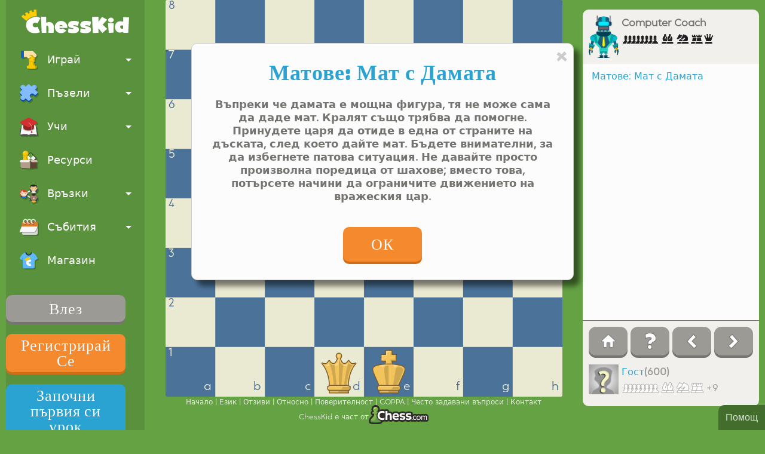

--- FILE ---
content_type: text/html; charset=utf-8
request_url: https://www.chesskid.com/bg/workouts/mating-with-a-queen
body_size: 10531
content:
<!DOCTYPE html>
<html
    xmlns="http://www.w3.org/1999/xhtml"
    xml:lang="bg"
    lang="bg"
    dir="ltr">
<head>
    <title>Chess Workouts: Queen and King Checkmate - ChessKid.com</title>

        <link rel="preconnect" href="//www.googletagmanager.com">
    <link rel="preconnect" href="//www.google-analytics.com">
    
        <link rel="dns-prefetch" href="//www.googletagmanager.com">
    <link rel="dns-prefetch" href="//www.google-analytics.com">
    

    <link rel="preload" href="/assets/fonts/ChessGlyph-Regular_v2.044.woff2" as="font" type="font/woff2" crossorigin />
    <link rel="preload" href="/assets/fonts/ChessKidGlyph-Regular_v1.013.woff2" as="font" type="font/woff2" crossorigin />
    <link rel="preload" href="/assets/fonts/Luckiest-Guy.woff2" as="font" type="font/woff2" crossorigin />
    <link rel="preload" href="/css/logout-base.4e971d07.css" as="style" />

    <meta charset="utf-8" />
    <meta name="viewport" content="width=device-width, initial-scale=1.0, maximum-scale=2" />
    <meta name="theme-color" content="#64a243" />
    <meta name="google-play-app" content="app-id=com.chesskid" />
    <meta name="apple-itunes-app" content="app-id=629375826" />

    <meta name="description" content="Practice how to checkmate with only a queen and a king. This checkmate pattern is also called the kiss of death. More chess training on ChessKid." />
    
    <meta property="og:title" content="Chess Workouts: Queen and King Checkmate - ChessKid.com" />
    <meta property="og:url" content="https://www.chesskid.com/bg/workouts/mating-with-a-queen" />
    <meta property="og:description" content="Practice how to checkmate with only a queen and a king. This checkmate pattern is also called the kiss of death. More chess training on ChessKid." />
    <meta property="og:type" content="website" />
    <meta property="og:image" content="https://www.chesskid.com/images/socialmedia/ChessKid.png" />
    <meta property="og:site_name" content="ChessKid.com" />

    <meta property="twitter:title" content="Chess Workouts: Queen and King Checkmate - ChessKid.com" />
    <meta property="twitter:card" content="summary_large_image" />
    <meta property="twitter:site" content="@ChessKidcom" />
    <meta property="twitter:description" content="Practice how to checkmate with only a queen and a king. This checkmate pattern is also called the kiss of death. More chess training on ChessKid." />
    <meta property="twitter:image" content="https://www.chesskid.com/images/socialmedia/ChessKid.png" />

    <link rel="shortcut icon" href="/images/favicon.ico?v=5" type="image/x-icon" />
    <link rel="icon" href="/images/favicon.svg?v=5" type="image/svg+xml" />
    <link href="/css/logout-base.4e971d07.css" rel="stylesheet" type="text/css" />

    
    <link rel="apple-touch-icon" sizes="180x180" href="/images/icons/touch/apple-touch-icon.png">

    
    
    
<script>
function gtag(){window.dataLayer.push({})}window.dataLayer=window.dataLayer||[];var cookie=getCookie("__Host-CookieConsent");function startGtm(){const t={"gtm.start":(new Date).getTime(),event:"gtm.js"};window.dataLayer.push(t)}function getCookie(t){const e=t+"=",a=document.cookie.split(";");for(let t=0;t<a.length;t++){let n=a[t];for(;" "==n.charAt(0);)n=n.substring(1);if(0==n.indexOf(e))return n.substring(e.length,n.length)}return""}function removeCookie(t){for(var e=document.cookie.split(";"),a=0;a<e.length;a++){var n=e[a].trim().split("=")[0];0===n.indexOf(t)&&(document.cookie=n+"=;expires=Thu, 01 Jan 1970 00:00:00 GMT")}}cookie?cookie.includes("granted")?window.dataLayer.grantAnalyticsStorage:window.dataLayer.denyAnalyticsStorage:(gtag("consent","default",{analytics_storage:"denied",region:["AT","BE","BG","CY","CZ","DE","DK","EE","ES","FI","FR","GR","HR","HU","IE","IT","LT","LU","LV","MT","NL","PL","PT","RO","SE","SI","SK"]}),gtag("consent","default",{analytics_storage:"granted"})),window.dataLayer.denyAnalyticsStorage=function(){gtag("consent","update",{analytics_storage:"denied"}),gtag("config","GTM-WDTG4ZN",{cookie_expires:-1}),removeCookie("_ga")},window.dataLayer.grantAnalyticsStorage=function(){gtag("consent","update",{analytics_storage:"granted"}),startGtm()};
</script>

<script async src="https://www.googletagmanager.com/gtag/js?id=GTM-WDTG4ZN"></script>

    <link rel="manifest" href="/manifest.json">
        <link rel="canonical" href="https://www.chesskid.com/bg/workouts/mating-with-a-queen"/>
            <link rel="alternate" href="https://www.chesskid.com/workouts/mating-with-a-queen" hreflang="en" />
            <link rel="alternate" href="https://www.chesskid.com/sv/workouts/mating-with-a-queen" hreflang="sv" />
            <link rel="alternate" href="https://www.chesskid.com/ru/workouts/mating-with-a-queen" hreflang="ru" />
            <link rel="alternate" href="https://www.chesskid.com/sr/workouts/mating-with-a-queen" hreflang="sr" />
            <link rel="alternate" href="https://www.chesskid.com/hu/workouts/mating-with-a-queen" hreflang="hu" />
            <link rel="alternate" href="https://www.chesskid.com/pl/workouts/mating-with-a-queen" hreflang="pl" />
            <link rel="alternate" href="https://www.chesskid.com/es/workouts/mating-with-a-queen" hreflang="es" />
            <link rel="alternate" href="https://www.chesskid.com/pt/workouts/mating-with-a-queen" hreflang="pt" />
            <link rel="alternate" href="https://www.chesskid.com/de/workouts/mating-with-a-queen" hreflang="de" />
            <link rel="alternate" href="https://www.chesskid.com/fr/workouts/mating-with-a-queen" hreflang="fr" />
            <link rel="alternate" href="https://www.chesskid.com/it/workouts/mating-with-a-queen" hreflang="it" />
            <link rel="alternate" href="https://www.chesskid.com/nl/workouts/mating-with-a-queen" hreflang="nl" />
            <link rel="alternate" href="https://www.chesskid.com/no/workouts/mating-with-a-queen" hreflang="no" />
            <link rel="alternate" href="https://www.chesskid.com/pt-BR/workouts/mating-with-a-queen" hreflang="pt-BR" />
            <link rel="alternate" href="https://www.chesskid.com/uk/workouts/mating-with-a-queen" hreflang="uk" />
            <link rel="alternate" href="https://www.chesskid.com/da/workouts/mating-with-a-queen" hreflang="da" />
            <link rel="alternate" href="https://www.chesskid.com/tr/workouts/mating-with-a-queen" hreflang="tr" />
            <link rel="alternate" href="https://www.chesskid.com/fi/workouts/mating-with-a-queen" hreflang="fi" />
            <link rel="alternate" href="https://www.chesskid.com/zh/workouts/mating-with-a-queen" hreflang="zh" />
            <link rel="alternate" href="https://www.chesskid.com/lv/workouts/mating-with-a-queen" hreflang="lv" />
            <link rel="alternate" href="https://www.chesskid.com/lt/workouts/mating-with-a-queen" hreflang="lt" />
            <link rel="alternate" href="https://www.chesskid.com/ko/workouts/mating-with-a-queen" hreflang="ko" />
            <link rel="alternate" href="https://www.chesskid.com/cs/workouts/mating-with-a-queen" hreflang="cs" />
            <link rel="alternate" href="https://www.chesskid.com/el/workouts/mating-with-a-queen" hreflang="el" />
            <link rel="alternate" href="https://www.chesskid.com/ka/workouts/mating-with-a-queen" hreflang="ka" />
            <link rel="alternate" href="https://www.chesskid.com/hr/workouts/mating-with-a-queen" hreflang="hr" />
            <link rel="alternate" href="https://www.chesskid.com/mn-MN/workouts/mating-with-a-queen" hreflang="mn-MN" />
            <link rel="alternate" href="https://www.chesskid.com/bg/workouts/mating-with-a-queen" hreflang="bg" />
            <link rel="alternate" href="https://www.chesskid.com/id/workouts/mating-with-a-queen" hreflang="id" />
            <link rel="alternate" href="https://www.chesskid.com/vi/workouts/mating-with-a-queen" hreflang="vi" />
            <link rel="alternate" href="https://www.chesskid.com/ro/workouts/mating-with-a-queen" hreflang="ro" />
            <link rel="alternate" href="https://www.chesskid.com/sk/workouts/mating-with-a-queen" hreflang="sk" />
            <link rel="alternate" href="https://www.chesskid.com/hi/workouts/mating-with-a-queen" hreflang="hi" />
    </head>
      <body class="aurora-theme"
        data-placeholder-focus="false" data-placeholder-live="false">

<a id="page-top"></a>



<div class="content">
    <section class="navigation-bar">

<nav class="navigation-desktop-kids">
    <a href="/bg/" class="flex justify-center">
        <img src="/images/common/logo/logo.svg" alt="chesskid logo" width="180" style="margin-bottom: 16px;" />
    </a>
    <div class="main-menu">
        <!-- PLAY -->
        <div class="menu-item">
            <a class="item">
                <img src="/images/common/icons/play_chess.svg" width="32" height="32" class="icon" />
                Играй                <span class="toggle-icon"></span>
            </a>
            <div class="sub-menu">
                <div class="menu-item">
                    <a href="/bg/play/current-games" class="item">
                        <img src="/images/common/icons/play_chess.svg" width="32" height="32" class="icon" />
                        Играйте Шах                    </a>
                </div>
                <div class="menu-item">
                    <a href="/bg/play/fastchess" class="item">
                        <img src="/images/common/icons/vs_kid.svg" width="32" height="32" class="icon" />
                        Играй срещу дете                    </a>
                </div>
                <div class="menu-item">
                    <a href="/bg/play/computer" class="item">
                        <img src="/images/home/vs_bot.svg" width="32" height="32" class="icon" />
                        Играй с/у Бот                    </a>
                </div>
                <div class="menu-item">
                    <a href="/bg/slowchess/play" class="item">
                        <img src="/images/common/icons/snail.svg" width="32" height="32" class="icon" />
                        Бавен шах                    </a>
                </div>
                                    <div class="menu-item">
                        <a href="/bg/tournaments" class="item">
                            <img src="/images/common/icons/tournaments.svg" width="32" height="32" class="icon" />
                            Турнири                        </a>
                    </div>
                            </div>
        </div>

        <!-- PUZZLES -->
        <div class="menu-item">
            <a class="item">
                <div style="width: 32px" class="icon">
                    <img src="/images/common/icons/puzzles.svg" width="32" height="32" />
                </div>
                Пъзели                <span class="toggle-icon"></span>
            </a>
            <div class="sub-menu">
                <div class="menu-item">
                    <a href="/bg/puzzles/home" class="item">
                        <img src="/images/common/icons/swords-shield.svg" width="32" height="32" class="icon" />
                        Шахматни Пъзели                    </a>
                </div>
                <div class="menu-item">
                    <a href="/bg/puzzles/duel" class="item">
                        <img src="/images/common/icons/swords.svg" width="32" height="32" class="icon" />
                        Пъзел дуел                    </a>
                </div>
                <div class="menu-item">
                    <a href="/bg/puzzles" class="item">
                        <img src="/images/common/icons/play_puzzles.svg" width="32" height="32" class="icon" />
                        Играй Пъзели                    </a>
                </div>
            </div>
        </div>

        <!-- LEARN -->
        <div class="menu-item">
            <a data-cy="library" class="item">
                <img src="/images/common/icons/learn.svg" width="32" height="32" class="icon" />
                Учи                <span class="ck-badge"></span>
                <span class="toggle-icon"></span>
            </a>
            <div class="sub-menu">
                <div class="menu-item">
                    <a href="/bg/learn" class="item">
                        <img src="/images/common/icons/learn.svg" width="32" height="32" class="icon" />
                        Учете Шах                        <span class="ck-badge"></span>
                    </a>
                </div>
                <div class="menu-item">
                    <a href="/bg/lessons" class="item">
                        <img src="/images/common/icons/lessons.svg" width="32" height="32" class="icon" />
                        Уроци                    </a>
                </div>
                                    <div class="menu-item">
                        <a href="/bg/analysis" class="item">
                            <img src="/images/common/icons/board.svg" width="32" height="32" class="icon" />
                            Дъска за Анализи                        </a>
                    </div>
                                <div class="menu-item">
                    <a href="/bg/learn/videos" class="item">
                        <img src="/images/common/icons/videos.svg" width="32" height="32" class="icon" />
                        Видео                    </a>
                </div>
                <div class="menu-item">
                    <a href="/bg/workouts" class="item">
                        <img src="/images/common/icons/workouts.svg" width="32" height="32" class="icon" />
                        Упражнения                    </a>
                </div>
                <div class="menu-item">
                    <a href="/bg/vision" class="item">
                        <img src="/images/common/icons/vision.svg" width="32" height="32" class="icon" />
                        Визуализация                    </a>
                </div>
                <div class="menu-item">
                    <a href="/bg/learn/articles" class="item">
                        <img src="/images/common/icons/articles.svg" width="32" height="32" class="icon" />
                        Статии                    </a>
                </div>
                <div class="menu-item">
                    <a href="/bg/learn/terms" class="item">
                        <img src="/images/common/icons/terms.svg" width="32" height="32" class="icon" />
                        Шах термини                    </a>
                </div>
                <div class="menu-item">
                    <a href="/bg/learn/classroom" class="item">
                        <img src="/images/common/icons/live-classroom.svg" width="32" height="32" class="icon" />
                        Класна стая на Живо                        <span class="beta-text">Нова</span>
                        <span id="classroom-session-badge" class="ck-badge"></span>
                    </a>
                </div>
                                    <div class="menu-item">
                        <a href="/bg/lesson-planner" class="item">
                            <img src="/images/common/icons/planner.svg" width="32" height="32" class="icon" />
                            Планиращ Уроци                        </a>
                    </div>
                            </div>
        </div>

        <!-- RESOURCES -->
        <div class="menu-item">
            <a href="/bg/resources" class="item" class="item">
                <img src="/images/common/icons/resources.svg" width="32" height="32" class="icon" />
                Ресурси            </a>
        </div>

        <!-- CONNECT -->
        <div class="menu-item">
            <a class="item">
                <img src="/images/common/icons/connect.svg" width="32" height="32" class="icon" />
                Връзки                <span class="toggle-icon"></span>
            </a>
            <div class="sub-menu">
                <div class="menu-item">
                    <a href="/bg/home/friends" class="item">
                        <img src="/images/common/icons/friends.svg" width="32" height="32" class="icon" />
                        Приятели                    </a>
                </div>
                <div class="menu-item">
                    <a href="/bg/clubs/my-clubs" class="item">
                        <img src="/images/common/icons/clubs.svg" width="32" height="32" class="icon" />
                        Клубове                    </a>
                </div>
            </div>
        </div>

        <!-- EVENTS -->
        <div class="menu-item">
            <a class="item">
                <img src="/images/common/icons/calendar.svg" width="32" height="32" class="icon" />
                Събития                <span class="toggle-icon"></span>
            </a>
            <div class="sub-menu">
                <div class="menu-item">
                    <a href="/bg/events" class="item" class="item">
                        <img src="/images/common/icons/calendar.svg" width="32" height="32" class="icon" />
                        Шах Събития                    </a>
                </div>
                <div class="menu-item">
                    <a href="/bg/events-calendar" class="item">
                        <img src="/images/common/icons/events-calendar.svg" width="32" height="32" class="icon" />
                        Календар за Събития                    </a>
                </div>
            </div>
        </div>

        <!-- SHOP -->
        <div class="menu-item">
            <a href="https://www.chesskidshop.com" class="item" target="_blank">
                <img src="/images/common/icons/shop.svg" width="32" height="32" class="icon" />
                Магазин            </a>
        </div>

        <!-- UPGRADE -->
        
        <!-- STAGING / STABLE -->
            </div>

    <!-- GUEST -->
            <div class="navigation-guest-buttons">
            <a href="/bg/login" class="btn btn-grey headline-btn">
                Влез            </a>
            <a href="/bg/register?signup=" class="btn btn-orange headline-btn">
                Регистрирай Се            </a>
            <a href="/bg/register?firstLesson=" class="btn btn-blue headline-btn">
                Започни първия си урок            </a>
            <a href="/bg/what-is-chesskid" class="video-banner">
                <h3>
                    Какво е ChessKid?                </h3>
                <img src="/images/common/what-is-ck.svg" width="180" />
            </a>
        </div>
    
    <!-- STAGING INFO -->
    </nav>

<nav class="navigation-bar-mobile">
    <div class="top-bar">
        <a href="/bg/">
            <img src="/images/common/logo/logo.svg" width="180"/>
        </a>
        <div class="flex">
                        <span id="toggleMenu" class="ck-icon-menu" onclick="openMobileMenu()"></span>
            <span id="closeMenu" class="ck-icon-x" onclick="closeMobileMenu()"></span>
        </div>
    </div>
    <div id="mobileMenu" class="main-menu-wrapper">
        <div class="main-menu">

            <!-- HOME -->
            <div class="menu-item">
                <a href="/bg/home" class="item">
                    <img alt="img" src="/images/common/icons/home.svg" width="32" height="32"
                        class="icon">
                    Начало                                        <i class="ck-icon-chevron-right"></i>
                                    </a>
                                <div class="sub-menu">
                    <a href="/bg/login" class="item">
                        Влез                    </a>
                    <a href="/bg/register?signup=" class="item">
                        Регистрирай Се                    </a>
                    <a href="/bg/register?firstLesson="
                        class="item">
                        Започни първия си урок                    </a>
                    <a href="/bg/what-is-chesskid" class="item">
                        Какво е ChessKid?                    </a>
                </div>
                            </div>

            <!-- PLAY -->
            <div class="menu-item">
                <a href="/bg/play" class="item">
                    <img src="/images/play/play.svg" width="32" height="32" class="icon" />
                    Играй                    <i class="ck-icon-chevron-right"></i>
                </a>
                <div class="sub-menu">
                    <a href="/bg/play/fastchess" class="item">
                        <img alt="img" class="ck-img icon"
                            src="/images/common/icons/vs_kid.svg" width="32" height="32"
                            class="icon" />
                        Играй срещу дете                    </a>
                    <a href="/bg/play/computer" class="item">
                        <img alt="img" class="ck-img icon"
                            src="/images/common/icons/vs_bot.svg" width="32" height="32"
                            class="icon" />
                        Играй с/у Бот                    </a>
                    <a href="/bg/slowchess/play" class="item">
                        <img alt="img" class="ck-img icon"
                            src="/images/play/play_slow.svg" width="32" height="32"
                            class="icon" />
                        Бавен шах                    </a>
                                        <a href="/bg/tournaments" class="item">
                        <img src="/images/play/tournaments.svg" width="32" height="32"
                            class="icon" />
                        Турнири                    </a>
                                    </div>
            </div>

            <!-- PUZZLES -->
            <div class="menu-item">
                <a href="/bg/puzzles/home" class="item">
                    <img src="/images/common/icons/puzzles.svg" width="32" height="32"
                        class="icon" />
                    Пъзели                    <i class="ck-icon-chevron-right"></i>
                </a>
                <div class="sub-menu">
                    <a href="/bg/puzzles" class="item">
                        <img src="/images/common/icons/puzzles.svg" width="32" height="32"
                            class="icon" />
                        Играй Пъзели                    </a>
                    <a href="/bg/puzzles/duel" class="item">
                        <img src="/images/common/icons/swords.svg" width="32" height="32"
                            class="icon" />
                        Пъзел дуел                    </a>
                                    </div>
            </div>

            <!-- LEARN -->
            <div class="menu-item learn">
                <a href="/bg/learn" data-cy="library" class="item">
                    <img src="/images/common/icons/learn.svg" width="32" height="32" class="icon" />
                    Учи                    <i class="ck-icon-chevron-right"></i>
                </a>
                <div class="sub-menu">
                    <a href="/bg/lessons" class="item">
                        <img src="/images/common/icons/lessons.svg" width="32" height="32"
                            class="icon" />
                        Уроци                    </a>
                    <a href="/bg/learn/videos" class="item">
                        <img src="/images/common/icons/videos.svg" width="32" height="32"
                            class="icon" />
                        Видео                    </a>
                    <a href="/bg/me/game-history" class="item">
                        <img src="/images/common/icons/analysis.svg" width="32" height="32" class="icon" />
                        Анализирай игри                    </a>
                                        <a href="/bg/workouts" class="item">
                        <img src="/images/common/icons/workouts.svg" width="32" height="32"
                            class="icon" />
                        Упражнения                    </a>
                    <a href="/bg/vision" class="item">
                        <img src="/images/common/icons/vision.svg" width="32" height="32"
                            class="icon" />
                        Визуализация                    </a>
                    <a href="/bg/learn/articles" class="item">
                        <img src="/images/common/icons/articles.svg" width="32" height="32"
                            class="icon" />
                        Статии                    </a>
                    <a href="/bg/learn/terms" class="item">
                        <img src="/images/common/icons/terms.svg" width="32" height="32" class="icon" />
                        Шах термини                    </a>
                                        <a href="/bg/lesson-planner" class="item">
                        <img src="/images/common/icons/planner.svg" width="32" height="32"
                            class="icon" />
                        Планиращ Уроци                    </a>
                    
                    <a href="/bg/learn/classroom" class="item">
                        <img src="/images/common/icons/live-classroom.svg" width="32" height="32" />
                        Класна стая на Живо                        <span class="beta-text">Нова</span>
                        <span id="classroom-session-badge" class="ck-badge"></span>
                    </a>
                </div>
            </div>

            <!-- RESOURCES -->
            <div class="menu-item resources">
                <a href="/bg/resources" class="item">
                    <img src="/images/common/icons/resources.svg" width="32" height="30" class="icon" />
                    Ресурси                </a>
            </div>

            <!-- EVENTS -->
            <div class="menu-item">
                <a href="/bg/events" class="item" class="item">
                    <img src="/images/common/icons/calendar.svg" width="32" height="32" class="icon" />
                    Събития                    <i class="ck-icon-chevron-right"></i>
                </a>
                <div class="sub-menu">
                    <div class="menu-item">
                        <a href="/bg/events" class="item" class="item">
                            <img src="/images/common/icons/calendar.svg" width="32" height="32" class="icon" />
                            Шах Събития                        </a>
                    </div>
                    <div class="menu-item">
                        <a href="/bg/events-calendar" class="item">
                            <img src="/images/common/icons/events-calendar.svg" width="32" height="32" class="icon" />
                            Календар за Събития                        </a>
                    </div>
                </div>
            </div>

            <!-- CONNECT -->
            <div class="menu-item">
                <a href="/bg/home/friends" class="item">
                    <img src="/images/common/icons/friends.svg" width="32" height="32"
                        class="icon" />
                    Връзки                    <i class="ck-icon-chevron-right"></i>
                </a>
                <div class="sub-menu">
                    <a href="/bg/home/friends" class="item">
                        <img src="/images/common/icons/friends.svg" width="32" height="32"
                            class="icon" />
                        Приятели                    </a>
                    <a href="/bg/clubs/my-clubs" class="item">
                        <img src="/images/common/icons/clubs.svg" width="32" height="32"
                            class="icon" />
                        Клубове                    </a>
                </div>
            </div>

            <!-- KIDS -->
            
            <!-- SHOP -->
            <div class="menu-item">
                <a href="https://www.chesskidshop.com" class="item" target="_blank">
                    <img src="/images/common/icons/shop.svg" width="32" height="32" class="icon" />
                    Магазин                </a>
            </div>

            <!-- UPGRADE -->
                        
            <div class="menu-item help">
                <a class="item">
                    <img src="/images/common/icons/info-white.svg" width="32" height="32" class="icon -info" />
                    Помощ                    <i class="ck-icon-chevron-right"></i>
                </a>
                <div class="sub-menu">
                    <a href="https://support.chesskid.com" class="item" target="_blank">
                        Често задавани въпроси                    </a>
                    <a href="https://intercom.help/chesskid/en/articles/8872620-contact-us" class="item" target="_blank">
                        Свържете се с Нас                    </a>
                    <a href="/bg/testimonials" class="item">
                        Отзиви                    </a>
                </div>
            </div>

            <!-- STAGING / STABLE-->
                    </div>
    </div>
</nav>
<button class="help-menu" onclick="showIntercom()">
  Помощ</button>
</section>    <div class="main-content">
        <div class="board-wrapper mtop">
    <div id="game-over" class="ck-popup-dialog computer-modal" style="display: none;">
        <div class="padding30 box-ck-shadow ck-modal-content">
            <button class="ck-icon-x p-abs" onclick="hideComputerPopup('game-over'); return false;"></button>
            <span class="charcoal t-center f24 result"></span>
            <div class="flex-column">
                                    <a class="btn btn-medium btn-orange headline-btn mtop30" href="/bg/workouts">
                        Нова Игра                    </a>
                            </div>
        </div>
    </div>

    <div id="sign-in" class="ck-popup-dialog computer-modal" style="display: none;">
        <div class="padding30 box-ck-shadow ck-modal-content">
            <button class="ck-icon-x p-abs" onclick="hideComputerPopup('sign-in'); return false;"></button>
            <span class="charcoal t-center f24 result"></span>
            <div class="flex-column">
                                    <a class="btn btn-medium btn-orange headline-btn mtop30" href="/bg/register">
                        Регистрирай Се                    </a>
                            </div>
        </div>
    </div>

    <div id="coach-move-blunder" class="computer-modal ck-popup-dialog" style="display: none;">
        <div class="ck-modal-content box-ck-shadow o-hidden">
            <div class="padding30">
                <button class="ck-icon-x p-abs" onclick="hideComputerPopup('coach-move-blunder'); return false;"></button>
                <p class="f36 lucky red t-center">
                    Опа!                </p>
            </div>
            <div class="action-buttons flex flex-row space-between padding20">
                <div>
                    <button onclick="hideComputerPopup('coach-move-blunder'); return false;" class="btn btn-round btn-grey"><i class="icons-glyph glyph-check-grey"></i></button>
                    <p class="mtop15 dark-grey">
                        ОК                    </p>
                </div>
                <div></div>
                <div>
                    <button onclick="Board.takeBackMove(); hideComputerPopup('coach-move-blunder'); return false;" class="btn btn-round btn-orange"><i class="icons-glyph glyph-retry-orange"></i></button>
                    <p class="mtop15 dark-grey t-center">
                        Takeback                    </p>
                </div>
            </div>
        </div>
    </div>

            <div id="workout-info" class="ck-popup-dialog computer-modal" style="display: none;">
            <div class="box-ck-shadow ck-modal-content padding30">
                <button class="ck-icon-x p-abs" onclick="hideComputerPopup('workout-info'); return false;"></button>
                <p class="f36 lucky blue t-center mbottom10">
                    Матове: Мат с Дамата                </p>
                <p class="dark-grey biline t-center bold">
                    Basic Mates                                            <p class="dark-grey biline t-center bold">
                                                        (Common Checkmating Patterns, Using the Queen, Basic Checkmates, Pawnless Endings, King Activity)
                        </p>
                                    </p>
            </div>
        </div>

        <div id="workout-about" class="ck-popup-dialog computer-modal">
            <div class="box-ck-shadow ck-modal-content padding30">
                <h1 class="t-center">
                    Матове: Мат с Дамата                </h1>
                <button class="ck-icon-x p-abs" onclick="hideComputerPopup('workout-about'); return false;"></button>
                <p class="dark-grey biline t-center bold hint-text"></p>
                <div class="t-center mtop40">
                    <button onclick="hideComputerPopup('workout-about'); return false;" class="btn btn-medium btn-orange headline-btn">
                        ОК                    </button>
                </div>
            </div>
        </div>

        <div id="workout-hint" class="ck-popup-dialog computer-modal workout-hint" style="display: none;">
            <div class="box-ck-shadow ck-modal-content o-hidden">
                <div class="padding20">
                    <button class="ck-icon-x p-abs" onclick="hideComputerPopup('workout-hint'); return false;"></button>
                    <h2 class="flex flex-row justify-center">
                        <i class="icons-big question-blue"></i>
                        <span>Подсказка</span>
                    </h2>
                    <p class="dark-grey biline t-center bold hint-text"></p>
                </div>
                <div class="action-buttons flex space-between padding20">
                    <div>
                        <button onclick="hideComputerPopup('workout-hint'); return false;" class="btn btn-round btn-grey"><i class="icons-glyph glyph-check-grey"></i></button>
                        <p class="mtop15 dark-grey">
                            ОК                        </p>
                    </div>
                    <div>
                        <button onclick="Board.helpMove(); hideComputerPopup('workout-hint'); return false;" class="btn btn-round btn-orange"><i class="icons-glyph glyph-lightbulb"></i></button>
                        <p class="mtop15 dark-grey">
                            Show Me                        </p>
                    </div>
                </div>
            </div>
        </div>
    
    
    <div id="vscomputer-settings-modal" class="ck-popup-dialog" style="display: none;">
        <div class="ck-modal-content box-ck-shadow">
            <div id="vscomputer-settings" class="padding30">
                <h2 class="f16 grey t-center">i18n_translation.play_chess_against_computer</h2>
                <button class="ck-icon-x p-abs" onclick="Computer.cancelSettings(); Computer.showHideSettingsModal(); return false;"></button>
                <div class="vs-computer-modal-content">
                    <div class="bot-slider">
                        <div class="slider">
                            <i class="ck-icon-chevron-left" onclick="Board.previousBot(); return false;"></i>
                        </div>
                                                    <div class="bot-container-1">
                                <p class="headline">
                                    Qwerty                                </p>
                                <div id="bot-image-1" class=""></div>
                                <p class="biline dark-grey">
                                    Начинаещ                                </p>
                                                                    <p class="biline med-grey" id="bot-score-1">
                                                                            </p>
                                                            </div>
                                                    <div class="bot-container-2">
                                <p class="headline">
                                    ReBoot                                </p>
                                <div id="bot-image-2" class=""></div>
                                <p class="biline dark-grey">
                                    Easy                                </p>
                                                                    <p class="biline med-grey" id="bot-score-2">
                                                                            </p>
                                                            </div>
                                                    <div class="bot-container-3">
                                <p class="headline">
                                    SafeMode                                </p>
                                <div id="bot-image-3" class=""></div>
                                <p class="biline dark-grey">
                                    Novice                                </p>
                                                                    <p class="biline med-grey" id="bot-score-3">
                                                                            </p>
                                                            </div>
                                                    <div class="bot-container-4">
                                <p class="headline">
                                    KiloByte                                </p>
                                <div id="bot-image-4" class=""></div>
                                <p class="biline dark-grey">
                                    Skilled                                </p>
                                                                    <p class="biline med-grey" id="bot-score-4">
                                                                            </p>
                                                            </div>
                                                    <div class="bot-container-5">
                                <p class="headline">
                                    HyperLink                                </p>
                                <div id="bot-image-5" class=""></div>
                                <p class="biline dark-grey">
                                    Средно ниво                                </p>
                                                                    <p class="biline med-grey" id="bot-score-5">
                                                                            </p>
                                                            </div>
                                                    <div class="bot-container-6">
                                <p class="headline">
                                    OverRide                                </p>
                                <div id="bot-image-6" class=""></div>
                                <p class="biline dark-grey">
                                    Разширени                                </p>
                                                                    <p class="biline med-grey" id="bot-score-6">
                                                                            </p>
                                                            </div>
                                                    <div class="bot-container-7">
                                <p class="headline">
                                    QuadCore                                </p>
                                <div id="bot-image-7" class=""></div>
                                <p class="biline dark-grey">
                                    Difficult                                </p>
                                                                    <p class="biline med-grey" id="bot-score-7">
                                                                            </p>
                                                            </div>
                                                    <div class="bot-container-8">
                                <p class="headline">
                                    FireWall                                </p>
                                <div id="bot-image-8" class=""></div>
                                <p class="biline dark-grey">
                                    Hard Core                                </p>
                                                                    <p class="biline med-grey" id="bot-score-8">
                                                                            </p>
                                                            </div>
                                                    <div class="bot-container-9">
                                <p class="headline">
                                    CircuitBreaker                                </p>
                                <div id="bot-image-9" class=""></div>
                                <p class="biline dark-grey">
                                    Extreme                                </p>
                                                                    <p class="biline med-grey" id="bot-score-9">
                                                                            </p>
                                                            </div>
                                                    <div class="bot-container-10">
                                <p class="headline">
                                    MegaHertz                                </p>
                                <div id="bot-image-10" class=""></div>
                                <p class="biline dark-grey">
                                    Insane                                </p>
                                                                    <p class="biline med-grey" id="bot-score-10">
                                                                            </p>
                                                            </div>
                                                <div class="slider">
                            <i class="ck-icon-chevron-right" onclick="Board.nextBot(); return false;"></i>
                        </div>
                    </div>

                    <div class="bot-levels-container">
                        <p class="biline dark-grey choose-bot">
                            Choose Bot:                        </p>
                        <div class="bot-levels-select">
                                                            <a class="bot-level ck-bg bold lucky f24" data-available="1" id="level-1" onclick="Board.setLevelOnClick(1); return false;">
                                    1                                </a>
                                                            <a class="bot-level ck-bg bold lucky f24" data-available="1" id="level-2" onclick="Board.setLevelOnClick(2); return false;">
                                    2                                </a>
                                                            <a class="bot-level ck-bg bold lucky f24" data-available="1" id="level-3" onclick="Board.setLevelOnClick(3); return false;">
                                    3                                </a>
                                                            <a class="bot-level ck-bg bold lucky f24" data-available="" id="level-4" onclick="Board.setLevelOnClick(4); return false;">
                                    <i class="ck-icon-membership disabled"></i>                                </a>
                                                            <a class="bot-level ck-bg bold lucky f24" data-available="" id="level-5" onclick="Board.setLevelOnClick(5); return false;">
                                    <i class="ck-icon-membership disabled"></i>                                </a>
                                                            <a class="bot-level ck-bg bold lucky f24" data-available="" id="level-6" onclick="Board.setLevelOnClick(6); return false;">
                                    <i class="ck-icon-membership disabled"></i>                                </a>
                                                            <a class="bot-level ck-bg bold lucky f24" data-available="" id="level-7" onclick="Board.setLevelOnClick(7); return false;">
                                    <i class="ck-icon-membership disabled"></i>                                </a>
                                                            <a class="bot-level ck-bg bold lucky f24" data-available="" id="level-8" onclick="Board.setLevelOnClick(8); return false;">
                                    <i class="ck-icon-membership disabled"></i>                                </a>
                                                            <a class="bot-level ck-bg bold lucky f24" data-available="" id="level-9" onclick="Board.setLevelOnClick(9); return false;">
                                    <i class="ck-icon-membership disabled"></i>                                </a>
                                                            <a class="bot-level ck-bg bold lucky f24" data-available="" id="level-10" onclick="Board.setLevelOnClick(10); return false;">
                                    <i class="ck-icon-membership disabled"></i>                                </a>
                                                    </div>
                        <div class="flex-row space-between grey level-indicator">
                            <p>Най-лесен</p>
                            <p>Най-труден</p>
                        </div>
                    </div>

                    <div class="options">
                        <div class="coach-color-options flex">
                            <div>
                                <p class="biline dark-grey mbottom10">
                                    Треньорски режим                                </p>
                                <div class="onoffswitch">
                                    <input type="checkbox" name="onoffswitch" class="onoffswitch-checkbox" id="coach-mode">
                                    <label class="onoffswitch-label" for="coach-mode">
                                        <span class="onoffswitch-inner"></span>
                                        <span class="onoffswitch-switch"></span>
                                    </label>
                                </div>
                            </div>
                            <div>
                                <p class="biline dark-grey mbottom10">
                                    Играя с:                                </p>
                                <div class="play-as">
                                    <a class="choose-color-button icons-object pawn-white i-block p-rel mright10" id="pieceColor-white" class="selected" onclick="Computer.changePieceColor('white'); return false;"></a>
                                    <a class="choose-color-button icons-object pawn-black i-block p-rel" id="pieceColor-black" onclick="Computer.changePieceColor('black'); return false;"></a>
                                </div>
                            </div>
                        </div>
                        <button class="btn btn-medium btn-orange headline-btn mtop30" onclick="Computer.play(); return false;" id="playButton">
                            Играй                        </button>
                    </div>
                </div>
            </div>
        </div>
    </div>
    <div class="bs bsauto">
        <div id="chess-boards-auto-div" class="loadboardauto chess-boards-auto">
            <div id="vsComputerDiv" class="chess_viewer"><!--{
                moveOutputField: "moveoutput",
                submitButton: "c3",
                autoSubmit: false,
                moves: "",
                colorScheme: "blue",
                                    pieceStyle: "club",
                    real3D: false,
                                boardCoords: true,
                boardCoordsPosition: "in",
                boardFlip: false,
                chessBoardBorder: false,
                analyzeMode: false,
                moveListVerticalStyle: true,
                viewOnly: false, // default false, forced true if form/moveOutputField/submitButton not set
                boardSize: "auto",
                markLastMoveFrom: "#ff9", // optional
                markLastMoveTo: "#ff3", // optional
                markCurrentMoveFrom: "#6cf", // optional
                markCurrentMoveTo: "#39f", // optional
                forwardButton1: "forwardbutton1", // optional
                backwardButton1: "backwardbutton1", // optional
                backwardButtonBegin: "backwardbuttonbegin", // optional
                initialSetup: "8/8/8/4k3/8/8/8/3QK3 w - - 0 1",
                moveListControl: "notation",
                capturedPiecesControl: "capturedPiecesControl",
                legalPositionCheck: "true",
                legalMoveCheck: true,
                moveAnimation: true,
                moveAnimationSpeed: "normal",
                captureKeyStrokes: false,
                sounds: true,
                highlightLegalMoves: true,
                openingClassifyDiv: '',
                ecoJsonUrl: "\/js\/vendor\/ecoclassifier\/eco.json",
                ECOUpToCurrentPosition: false
              }-->
            </div>
        </div>
        <input type="hidden" name="moveoutput" value="" id="moveoutput" />
        <button type="submit" name="c3" value="" id="c3" style="display: none;"></button>
    </div>
</div>
                    <footer class="footer">
    <div class="footer__wrapper">
        <div class="footer-links">
            <span>
                <a href="/bg/">
                    Начало                </a>
            </span>
            <span class="content-separator"></span>
                            <span>
                    <a id="languageDropdown" rel="nofollow">
                        Език                    </a>
                    <div class="ck-language-dropdown" id="language-dropdown">
    <div class="languages">
        <div class="lang-wrapper">
                            <a href="/workouts/mating-with-a-queen" class="lang" data-lang="en-US">
                    <span>English</span>
                    <i class="country-flag-small flag-us"></i>
                </a>
                            <a href="/es/workouts/mating-with-a-queen" class="lang" data-lang="es-ES">
                    <span>Español</span>
                    <i class="country-flag-small flag-es"></i>
                </a>
                            <a href="/de/workouts/mating-with-a-queen" class="lang" data-lang="de-DE">
                    <span>Deutsch</span>
                    <i class="country-flag-small flag-de"></i>
                </a>
                            <a href="/bg/workouts/mating-with-a-queen" class="lang" data-lang="bg-BG">
                    <span>Български</span>
                    <i class="country-flag-small flag-bg"></i>
                </a>
                            <a href="/zh/workouts/mating-with-a-queen" class="lang" data-lang="zh-CN">
                    <span>中文</span>
                    <i class="country-flag-small flag-cn"></i>
                </a>
                            <a href="/hr/workouts/mating-with-a-queen" class="lang" data-lang="hr-HR">
                    <span>Hrvatski</span>
                    <i class="country-flag-small flag-hr"></i>
                </a>
                            <a href="/cs/workouts/mating-with-a-queen" class="lang" data-lang="cs-CZ">
                    <span>čeština</span>
                    <i class="country-flag-small flag-cz"></i>
                </a>
                            <a href="/da/workouts/mating-with-a-queen" class="lang" data-lang="da-DK">
                    <span>Dansk</span>
                    <i class="country-flag-small flag-dk"></i>
                </a>
                            <a href="/nl/workouts/mating-with-a-queen" class="lang" data-lang="nl-NL">
                    <span>Nederlands</span>
                    <i class="country-flag-small flag-nl"></i>
                </a>
                            <a href="/fi/workouts/mating-with-a-queen" class="lang" data-lang="fi-FI">
                    <span>Suomi</span>
                    <i class="country-flag-small flag-fi"></i>
                </a>
                            <a href="/fr/workouts/mating-with-a-queen" class="lang" data-lang="fr-FR">
                    <span>Français</span>
                    <i class="country-flag-small flag-fr"></i>
                </a>
                            <a href="/ka/workouts/mating-with-a-queen" class="lang" data-lang="ka-GE">
                    <span>ქართული</span>
                    <i class="country-flag-small flag-ge"></i>
                </a>
                            <a href="/el/workouts/mating-with-a-queen" class="lang" data-lang="el-GR">
                    <span>Ελληνικά</span>
                    <i class="country-flag-small flag-gr"></i>
                </a>
                            <a href="/hi/workouts/mating-with-a-queen" class="lang" data-lang="hi-IN">
                    <span>हिन्दी</span>
                    <i class="country-flag-small flag-in"></i>
                </a>
                            <a href="/hu/workouts/mating-with-a-queen" class="lang" data-lang="hu-HU">
                    <span>Magyar</span>
                    <i class="country-flag-small flag-hu"></i>
                </a>
                            <a href="/id/workouts/mating-with-a-queen" class="lang" data-lang="id-ID">
                    <span>Bahasa Indonesia</span>
                    <i class="country-flag-small flag-id"></i>
                </a>
                            <a href="/it/workouts/mating-with-a-queen" class="lang" data-lang="it-IT">
                    <span>Italiano</span>
                    <i class="country-flag-small flag-it"></i>
                </a>
                            <a href="/ko/workouts/mating-with-a-queen" class="lang" data-lang="ko-KR">
                    <span>한국어</span>
                    <i class="country-flag-small flag-kr"></i>
                </a>
                            <a href="/lv/workouts/mating-with-a-queen" class="lang" data-lang="lv-LV">
                    <span>latviešu</span>
                    <i class="country-flag-small flag-lv"></i>
                </a>
                            <a href="/lt/workouts/mating-with-a-queen" class="lang" data-lang="lt-LT">
                    <span>Lietuvių</span>
                    <i class="country-flag-small flag-lt"></i>
                </a>
                            <a href="/mn-MN/workouts/mating-with-a-queen" class="lang" data-lang="mn-MN">
                    <span>Монгол</span>
                    <i class="country-flag-small flag-mn"></i>
                </a>
                            <a href="/no/workouts/mating-with-a-queen" class="lang" data-lang="no-NO">
                    <span>Norsk</span>
                    <i class="country-flag-small flag-no"></i>
                </a>
                            <a href="/pl/workouts/mating-with-a-queen" class="lang" data-lang="pl-PL">
                    <span>Polski</span>
                    <i class="country-flag-small flag-pl"></i>
                </a>
                            <a href="/pt/workouts/mating-with-a-queen" class="lang" data-lang="pt-PT">
                    <span>Português</span>
                    <i class="country-flag-small flag-pt"></i>
                </a>
                            <a href="/pt-BR/workouts/mating-with-a-queen" class="lang" data-lang="pt-BR">
                    <span>Português (BR)</span>
                    <i class="country-flag-small flag-br"></i>
                </a>
                            <a href="/ro/workouts/mating-with-a-queen" class="lang" data-lang="ro-RO">
                    <span>Română</span>
                    <i class="country-flag-small flag-ro"></i>
                </a>
                            <a href="/ru/workouts/mating-with-a-queen" class="lang" data-lang="ru-RU">
                    <span>Русский</span>
                    <i class="country-flag-small flag-ru"></i>
                </a>
                            <a href="/sr/workouts/mating-with-a-queen" class="lang" data-lang="sr-RS">
                    <span>Српски</span>
                    <i class="country-flag-small flag-rs"></i>
                </a>
                            <a href="/sk/workouts/mating-with-a-queen" class="lang" data-lang="sk-SK">
                    <span>Slovenčina</span>
                    <i class="country-flag-small flag-sk"></i>
                </a>
                            <a href="/sv/workouts/mating-with-a-queen" class="lang" data-lang="sv-SE">
                    <span>Svenska</span>
                    <i class="country-flag-small flag-se"></i>
                </a>
                            <a href="/tr/workouts/mating-with-a-queen" class="lang" data-lang="tr-TR">
                    <span>Tϋrkçe</span>
                    <i class="country-flag-small flag-tr"></i>
                </a>
                            <a href="/uk/workouts/mating-with-a-queen" class="lang" data-lang="uk-UA">
                    <span>Українська</span>
                    <i class="country-flag-small flag-ua"></i>
                </a>
                            <a href="/vi/workouts/mating-with-a-queen" class="lang" data-lang="vi-VN">
                    <span>Tiếng Việt</span>
                    <i class="country-flag-small flag-vn"></i>
                </a>
                    </div>
    </div>
</div>
                </span>
                <span class="content-separator"></span>
                        <span>
                <a href="/bg/testimonials">
                    Отзиви                </a>
            </span>
            <span class="content-separator"></span>
            <span>
                <a href="/bg/about" target="_blank" rel="noopener">
                    Относно                </a>
            </span>
            <span class="content-separator"></span>
            <span>
                <a href="/bg/legal" title="Поверителност">
                    Поверителност                </a>
            </span>
            <span class="content-separator"></span>
            <span>
                <a href="/bg/coppa-direct-notice" title="COPPA">
                    COPPA
                </a>
            </span>
            <span class="content-separator"></span>
            <span>
                <a href="https://support.chesskid.com/" target="_blank" rel="noopener">
                    Често задавани въпроси                </a>
            </span>
            <span class="content-separator"></span>
            <span>
                                    <a href="https://intercom.help/chesskid/en/articles/8872620-contact-us" target="_blank" rel="noopener">
                        Контакт                    </a>
                            </span>
        </div>
        <div class="chesscom_logo">
            <span>ChessKid е част от </span><a target="_blank" href="https://www.chess.com/?ref_id=17491514" alt="Chess.com Logo" class="chess-logo" rel="noopener">
                        <img src="/images/common/logo/chesscom-logo.svg" alt="Chess.com" width="100"></a>        </div>
    </div>
    <div class="social-media">
        <div class="icons-social">
                <a target="_blank" href="https://www.facebook.com/ChessKidcom" class="icon-facebook social-icons" rel="noopener"></a>
                <a target="_blank" href="https://twitter.com/ChessKidcom" class="icon-twitter social-icons" rel="noopener"></a>
                <a target="_blank" href="https://www.youtube.com/@ChessKidOfficial" class="icon-youtube social-icons" rel="noopener"></a>
                <a target="_blank" href="https://www.instagram.com/chesskidofficial/" class="icon-instagram social-icons" rel="noopener"></a>
        </div>
        <div class="icons-app">
            <a target="_blank" href="https://play.google.com/store/apps/details?id=com.chesskid" class="icon-android social-icons" rel="noopener"></a>
            <a target="_blank" href="https://itunes.apple.com/us/app/chess-for-kids-chesskid-play/id629375826" class="icon-apple social-icons" rel="noopener"></a>
        </div>
    </div>
</footer>
            </div>

                <section class="right-nav" id="sidebar">
                                        <div class="main-container games-sidebar">

    <div class="icon-caret-left player-moves black top-arrow"></div>
    <div class="icon-caret-left player-moves bottom-arrow white-color"  style="display:block;"></div>

    <div id="topPlayer" class="about-player p-rel padding10">
        <div class="flex">
            <div>
                <img src="/images/bots/megahertz.png" width="50" height="50" class="f-left black" alt="Computer Coach&#39;s picture" />
                <div id="computer-thinking" class="thinking-48" style="display:none"></div>
            </div>
            <div class="flex-column username">
                <div class="user-tagline">
                    <span class="dark-grey bold">
                        Computer Coach                    </span>
                                    </div>
                <div class="captured-pieces" id="capturedPiecesControl_blackScoreDiv"></div>
            </div>
        </div>
    </div>

    <div id="gamesectionpanel">
        <div id="workout-title">
            <a onclick="showComputerPopup('workout-info'); return false;" style="cursor:pointer;">
                Матове: Мат с Дамата            </a>
            <a onclick="showComputerPopup('workout-info'); return false;">
                <i class="icon-circle-info p-rel content-right mright20"></i>
            </a>
        </div>
        <div id="score">
            <span id="score-value"></span>
        </div>
        <div id="notation" class="workout-moves-list"></div>
        <div id="coachmode" style="display:none;"></div>
    </div>

    <div id="bottomPlayer" class="bottom p-rel padding10">
        <div id="game-controls" class="mbottom15 flex space-between p-rel">
                        <button class="btn btn-grey btn-control" onclick="window.location='/workouts'" title="Упражнения">
                <i class="icons-glyph glyph-home"></i>
            </button>
                        <button class="btn btn-grey btn-control" onclick="hideshow('workout-hint',1); return false;" title="Подсказка">
                <i class="icons-glyph glyph-question"></i>
            </button>
            <button class="btn btn-grey btn-control" onclick="Board.takeBackMove(); return false;" title="Предишен Ход">
                <i class="icons-glyph glyph-chevron-left"></i>
            </button>
            <button class="btn btn-grey btn-control" onclick="Board.forwardMove(); return false;" title="Следващ Ход">
                <i class="icons-glyph glyph-chevron-right"></i>
            </button>
        </div>
        <div class="flex">
            <img src="/images/avatar-blank.png" width="50" height="50" class="white" alt="Guest&#39;s picture" />
            <div class="flex-column username">
                <div class="user-tagline bottom">
                                            <a href="#">
                            Гост                        </a>
                                        <span class="bold med-grey">(600)</span>
                                    </div>
                <div class="captured-pieces" id="capturedPiecesControl_whiteScoreDiv"></div>
            </div>
        </div>
    </div>
</div>
            </section>
                <footer class="footer">
    <div class="footer__wrapper">
        <div class="footer-links">
            <span>
                <a href="/bg/">
                    Начало                </a>
            </span>
            <span class="content-separator"></span>
                            <span>
                    <a id="languageDropdown" rel="nofollow">
                        Език                    </a>
                    <div class="ck-language-dropdown" id="language-dropdown">
    <div class="languages">
        <div class="lang-wrapper">
                            <a href="/workouts/mating-with-a-queen" class="lang" data-lang="en-US">
                    <span>English</span>
                    <i class="country-flag-small flag-us"></i>
                </a>
                            <a href="/es/workouts/mating-with-a-queen" class="lang" data-lang="es-ES">
                    <span>Español</span>
                    <i class="country-flag-small flag-es"></i>
                </a>
                            <a href="/de/workouts/mating-with-a-queen" class="lang" data-lang="de-DE">
                    <span>Deutsch</span>
                    <i class="country-flag-small flag-de"></i>
                </a>
                            <a href="/bg/workouts/mating-with-a-queen" class="lang" data-lang="bg-BG">
                    <span>Български</span>
                    <i class="country-flag-small flag-bg"></i>
                </a>
                            <a href="/zh/workouts/mating-with-a-queen" class="lang" data-lang="zh-CN">
                    <span>中文</span>
                    <i class="country-flag-small flag-cn"></i>
                </a>
                            <a href="/hr/workouts/mating-with-a-queen" class="lang" data-lang="hr-HR">
                    <span>Hrvatski</span>
                    <i class="country-flag-small flag-hr"></i>
                </a>
                            <a href="/cs/workouts/mating-with-a-queen" class="lang" data-lang="cs-CZ">
                    <span>čeština</span>
                    <i class="country-flag-small flag-cz"></i>
                </a>
                            <a href="/da/workouts/mating-with-a-queen" class="lang" data-lang="da-DK">
                    <span>Dansk</span>
                    <i class="country-flag-small flag-dk"></i>
                </a>
                            <a href="/nl/workouts/mating-with-a-queen" class="lang" data-lang="nl-NL">
                    <span>Nederlands</span>
                    <i class="country-flag-small flag-nl"></i>
                </a>
                            <a href="/fi/workouts/mating-with-a-queen" class="lang" data-lang="fi-FI">
                    <span>Suomi</span>
                    <i class="country-flag-small flag-fi"></i>
                </a>
                            <a href="/fr/workouts/mating-with-a-queen" class="lang" data-lang="fr-FR">
                    <span>Français</span>
                    <i class="country-flag-small flag-fr"></i>
                </a>
                            <a href="/ka/workouts/mating-with-a-queen" class="lang" data-lang="ka-GE">
                    <span>ქართული</span>
                    <i class="country-flag-small flag-ge"></i>
                </a>
                            <a href="/el/workouts/mating-with-a-queen" class="lang" data-lang="el-GR">
                    <span>Ελληνικά</span>
                    <i class="country-flag-small flag-gr"></i>
                </a>
                            <a href="/hi/workouts/mating-with-a-queen" class="lang" data-lang="hi-IN">
                    <span>हिन्दी</span>
                    <i class="country-flag-small flag-in"></i>
                </a>
                            <a href="/hu/workouts/mating-with-a-queen" class="lang" data-lang="hu-HU">
                    <span>Magyar</span>
                    <i class="country-flag-small flag-hu"></i>
                </a>
                            <a href="/id/workouts/mating-with-a-queen" class="lang" data-lang="id-ID">
                    <span>Bahasa Indonesia</span>
                    <i class="country-flag-small flag-id"></i>
                </a>
                            <a href="/it/workouts/mating-with-a-queen" class="lang" data-lang="it-IT">
                    <span>Italiano</span>
                    <i class="country-flag-small flag-it"></i>
                </a>
                            <a href="/ko/workouts/mating-with-a-queen" class="lang" data-lang="ko-KR">
                    <span>한국어</span>
                    <i class="country-flag-small flag-kr"></i>
                </a>
                            <a href="/lv/workouts/mating-with-a-queen" class="lang" data-lang="lv-LV">
                    <span>latviešu</span>
                    <i class="country-flag-small flag-lv"></i>
                </a>
                            <a href="/lt/workouts/mating-with-a-queen" class="lang" data-lang="lt-LT">
                    <span>Lietuvių</span>
                    <i class="country-flag-small flag-lt"></i>
                </a>
                            <a href="/mn-MN/workouts/mating-with-a-queen" class="lang" data-lang="mn-MN">
                    <span>Монгол</span>
                    <i class="country-flag-small flag-mn"></i>
                </a>
                            <a href="/no/workouts/mating-with-a-queen" class="lang" data-lang="no-NO">
                    <span>Norsk</span>
                    <i class="country-flag-small flag-no"></i>
                </a>
                            <a href="/pl/workouts/mating-with-a-queen" class="lang" data-lang="pl-PL">
                    <span>Polski</span>
                    <i class="country-flag-small flag-pl"></i>
                </a>
                            <a href="/pt/workouts/mating-with-a-queen" class="lang" data-lang="pt-PT">
                    <span>Português</span>
                    <i class="country-flag-small flag-pt"></i>
                </a>
                            <a href="/pt-BR/workouts/mating-with-a-queen" class="lang" data-lang="pt-BR">
                    <span>Português (BR)</span>
                    <i class="country-flag-small flag-br"></i>
                </a>
                            <a href="/ro/workouts/mating-with-a-queen" class="lang" data-lang="ro-RO">
                    <span>Română</span>
                    <i class="country-flag-small flag-ro"></i>
                </a>
                            <a href="/ru/workouts/mating-with-a-queen" class="lang" data-lang="ru-RU">
                    <span>Русский</span>
                    <i class="country-flag-small flag-ru"></i>
                </a>
                            <a href="/sr/workouts/mating-with-a-queen" class="lang" data-lang="sr-RS">
                    <span>Српски</span>
                    <i class="country-flag-small flag-rs"></i>
                </a>
                            <a href="/sk/workouts/mating-with-a-queen" class="lang" data-lang="sk-SK">
                    <span>Slovenčina</span>
                    <i class="country-flag-small flag-sk"></i>
                </a>
                            <a href="/sv/workouts/mating-with-a-queen" class="lang" data-lang="sv-SE">
                    <span>Svenska</span>
                    <i class="country-flag-small flag-se"></i>
                </a>
                            <a href="/tr/workouts/mating-with-a-queen" class="lang" data-lang="tr-TR">
                    <span>Tϋrkçe</span>
                    <i class="country-flag-small flag-tr"></i>
                </a>
                            <a href="/uk/workouts/mating-with-a-queen" class="lang" data-lang="uk-UA">
                    <span>Українська</span>
                    <i class="country-flag-small flag-ua"></i>
                </a>
                            <a href="/vi/workouts/mating-with-a-queen" class="lang" data-lang="vi-VN">
                    <span>Tiếng Việt</span>
                    <i class="country-flag-small flag-vn"></i>
                </a>
                    </div>
    </div>
</div>
                </span>
                <span class="content-separator"></span>
                        <span>
                <a href="/bg/testimonials">
                    Отзиви                </a>
            </span>
            <span class="content-separator"></span>
            <span>
                <a href="/bg/about" target="_blank" rel="noopener">
                    Относно                </a>
            </span>
            <span class="content-separator"></span>
            <span>
                <a href="/bg/legal" title="Поверителност">
                    Поверителност                </a>
            </span>
            <span class="content-separator"></span>
            <span>
                <a href="/bg/coppa-direct-notice" title="COPPA">
                    COPPA
                </a>
            </span>
            <span class="content-separator"></span>
            <span>
                <a href="https://support.chesskid.com/" target="_blank" rel="noopener">
                    Често задавани въпроси                </a>
            </span>
            <span class="content-separator"></span>
            <span>
                                    <a href="https://intercom.help/chesskid/en/articles/8872620-contact-us" target="_blank" rel="noopener">
                        Контакт                    </a>
                            </span>
        </div>
        <div class="chesscom_logo">
            <span>ChessKid е част от </span><a target="_blank" href="https://www.chess.com/?ref_id=17491514" alt="Chess.com Logo" class="chess-logo" rel="noopener">
                        <img src="/images/common/logo/chesscom-logo.svg" alt="Chess.com" width="100"></a>        </div>
    </div>
    <div class="social-media">
        <div class="icons-social">
                <a target="_blank" href="https://www.facebook.com/ChessKidcom" class="icon-facebook social-icons" rel="noopener"></a>
                <a target="_blank" href="https://twitter.com/ChessKidcom" class="icon-twitter social-icons" rel="noopener"></a>
                <a target="_blank" href="https://www.youtube.com/@ChessKidOfficial" class="icon-youtube social-icons" rel="noopener"></a>
                <a target="_blank" href="https://www.instagram.com/chesskidofficial/" class="icon-instagram social-icons" rel="noopener"></a>
        </div>
        <div class="icons-app">
            <a target="_blank" href="https://play.google.com/store/apps/details?id=com.chesskid" class="icon-android social-icons" rel="noopener"></a>
            <a target="_blank" href="https://itunes.apple.com/us/app/chess-for-kids-chesskid-play/id629375826" class="icon-apple social-icons" rel="noopener"></a>
        </div>
    </div>
</footer>
    </div>



            <script type="text/javascript">
            //<![CDATA[
            var Config = {"application.version":"5024b550ec7649b6bdb03f94ca4e548ad6a3069a","cometd.url":"\/cometd","domain.main":"https:\/\/www.chesskid.com","domain.static":"https:\/\/www.chesskid.com","domain.files":"https:\/\/www.chesskid.com","domain.live":"\/\/live.chesskid.com","domain.cssjs":"https:\/\/www.chesskid.com","domain.images":"https:\/\/www.chesskid.com","isGlobalAudioMute":false,"oldThemes":false,"pathToEngineWorker":"\/js\/vendor\/jschessengine\/stockfish.6983901b.js","pathToWasmEngine":"\/js\/vendor\/jschessengine\/stockfish.6103b42f.wasm","pathToNonWasmEngine":"\/js\/vendor\/jschessengine\/stockfish.asm.1abfa10c.js","pathToJCE":"\/js\/vendor\/jschessengine\/jschessengine.min.5ea1f76f.js","pathToBook":"\/js\/vendor\/jschessengine\/books\/book-small.54fa32e8.json","pathToECO":"\/js\/vendor\/jschessengine\/books\/eco.83d9d379.json","pathToWebGL":"\/js\/vendor\/webgl\/three.558d039e.js","pathToBasil":"https:\/\/www.chesskid.com\/js\/vendor\/basil\/basil-0.4.4.cd9fbc2e.js","pathToChessViewer":"https:\/\/www.chesskid.com\/js\/web\/chessboard\/chessviewer.a26646ed.js","pathToLiveChessViewer":"https:\/\/www.chesskid.com\/js\/web\/chessboard\/livechessviewer.14f9727a.js","pathToDiagramViewer":"https:\/\/www.chesskid.com\/js\/web\/chessboard\/diagramviewer.dbf169b0.js","pathToDiagramEditor":"https:\/\/www.chesskid.com\/js\/web\/chessboard\/diagrameditor.d16fa1b0.js","pathToChessboardVendors":"https:\/\/www.chesskid.com\/js\/web\/chessboard\/vendors.2636703f.js"};
            //]]>
        </script>
    
            <script>window.authUser = null;</script>
        <script src="https://www.chesskid.com/js/vendor/jquery/jquery-3.3.1.min.a09e13ee.js"></script>
    <script src="https://www.chesskid.com/js/intercom/intercom.285124ec.js"></script>
    <script>var $j = jQuery.noConflict();</script>
    <script>var $ = jQuery.noConflict();</script>
    <script src="https://www.chesskid.com/js/insQ.min.799c96ab.js"></script>
    <script src="https://www.chesskid.com/js/chesskid_main_upd.44df5e99.js"></script>

                        <script  src="https://www.chesskid.com/js/web/chessboard/vendors.2636703f.js"></script>
                                <script  src="https://www.chesskid.com/js/web/chessboard/chessviewer.a26646ed.js"></script>
                                <script>initChessViewers();</script>
                                <script  src="https://www.chesskid.com/js/vendor/jschessengine/jschessengine.min.5ea1f76f.js"></script>
                                <script  src="https://www.chesskid.com/js/web/common/board-resize.4e4e93df.js"></script>
                                <script  src="https://www.chesskid.com/js/web/common/computer.1ebf5fa6.js"></script>
                                <script>initData({"playVsComputer":{"workout":{"url":"mating-with-a-queen"},"hint":"\u0412\u044a\u043f\u0440\u0435\u043a\u0438 \u0447\u0435 \u0434\u0430\u043c\u0430\u0442\u0430 \u0435 \u043c\u043e\u0449\u043d\u0430 \u0444\u0438\u0433\u0443\u0440\u0430, \u0442\u044f \u043d\u0435 \u043c\u043e\u0436\u0435 \u0441\u0430\u043c\u0430 \u0434\u0430 \u0434\u0430\u0434\u0435 \u043c\u0430\u0442. \u041a\u0440\u0430\u043b\u044f\u0442 \u0441\u044a\u0449\u043e \u0442\u0440\u044f\u0431\u0432\u0430 \u0434\u0430 \u043f\u043e\u043c\u043e\u0433\u043d\u0435. \u041f\u0440\u0438\u043d\u0443\u0434\u0435\u0442\u0435 \u0446\u0430\u0440\u044f \u0434\u0430 \u043e\u0442\u0438\u0434\u0435 \u0432 \u0435\u0434\u043d\u0430 \u043e\u0442 \u0441\u0442\u0440\u0430\u043d\u0438\u0442\u0435 \u043d\u0430 \u0434\u044a\u0441\u043a\u0430\u0442\u0430, \u0441\u043b\u0435\u0434 \u043a\u043e\u0435\u0442\u043e \u0434\u0430\u0439\u0442\u0435 \u043c\u0430\u0442. \u0411\u044a\u0434\u0435\u0442\u0435 \u0432\u043d\u0438\u043c\u0430\u0442\u0435\u043b\u043d\u0438, \u0437\u0430 \u0434\u0430 \u0438\u0437\u0431\u0435\u0433\u043d\u0435\u0442\u0435 \u043f\u0430\u0442\u043e\u0432\u0430 \u0441\u0438\u0442\u0443\u0430\u0446\u0438\u044f. \u041d\u0435 \u0434\u0430\u0432\u0430\u0439\u0442\u0435 \u043f\u0440\u043e\u0441\u0442\u043e \u043f\u0440\u043e\u0438\u0437\u0432\u043e\u043b\u043d\u0430 \u043f\u043e\u0440\u0435\u0434\u0438\u0446\u0430 \u043e\u0442 \u0448\u0430\u0445\u043e\u0432\u0435; \u0432\u043c\u0435\u0441\u0442\u043e \u0442\u043e\u0432\u0430, \u043f\u043e\u0442\u044a\u0440\u0441\u0435\u0442\u0435 \u043d\u0430\u0447\u0438\u043d\u0438 \u0434\u0430 \u043e\u0433\u0440\u0430\u043d\u0438\u0447\u0438\u0442\u0435 \u0434\u0432\u0438\u0436\u0435\u043d\u0438\u0435\u0442\u043e \u043d\u0430 \u0432\u0440\u0430\u0436\u0435\u0441\u043a\u0438\u044f \u0446\u0430\u0440.","isWorkout":true,"isCoachMode":true,"position":"white","fen":"8\/8\/8\/4k3\/8\/8\/8\/3QK3 w - - 0 1","skillLevel":3},"computersData":{"1":{"id":1,"name":"Qwerty","level":"beginner","code":"qwerty","skill_level":1,"default":true,"available":true,"is_defeated":false,"stats":{"bot_result_text":null,"bot_label":1}},"2":{"id":2,"name":"ReBoot","level":"easy","code":"reboot","skill_level":2,"default":false,"available":true,"is_defeated":false,"stats":{"bot_result_text":null,"bot_label":2}},"3":{"id":3,"name":"SafeMode","level":"novice","code":"safemode","skill_level":3,"default":false,"available":true,"is_defeated":false,"stats":{"bot_result_text":null,"bot_label":3}},"4":{"id":4,"name":"KiloByte","level":"skilled","code":"kilobyte","skill_level":4,"default":false,"available":false,"is_defeated":false,"stats":{"bot_result_text":null,"bot_label":"\u003Ci class=\"ck-icon-membership disabled\"\u003E\u003C\/i\u003E"}},"5":{"id":5,"name":"HyperLink","level":"intermediate","code":"hyperlink","skill_level":5,"default":false,"available":false,"is_defeated":false,"stats":{"bot_result_text":null,"bot_label":"\u003Ci class=\"ck-icon-membership disabled\"\u003E\u003C\/i\u003E"}},"6":{"id":6,"name":"OverRide","level":"advanced","code":"override","skill_level":6,"default":false,"available":false,"is_defeated":false,"stats":{"bot_result_text":null,"bot_label":"\u003Ci class=\"ck-icon-membership disabled\"\u003E\u003C\/i\u003E"}},"7":{"id":7,"name":"QuadCore","level":"difficult","code":"quadcore","skill_level":7,"default":false,"available":false,"is_defeated":false,"stats":{"bot_result_text":null,"bot_label":"\u003Ci class=\"ck-icon-membership disabled\"\u003E\u003C\/i\u003E"}},"8":{"id":8,"name":"FireWall","level":"hard_core","code":"firewall","skill_level":8,"default":false,"available":false,"is_defeated":false,"stats":{"bot_result_text":null,"bot_label":"\u003Ci class=\"ck-icon-membership disabled\"\u003E\u003C\/i\u003E"}},"9":{"id":9,"name":"CircuitBreaker","level":"extreme","code":"circuitbreaker","skill_level":9,"default":false,"available":false,"is_defeated":false,"stats":{"bot_result_text":null,"bot_label":"\u003Ci class=\"ck-icon-membership disabled\"\u003E\u003C\/i\u003E"}},"10":{"id":10,"name":"MegaHertz","level":"insane","code":"megahertz","skill_level":10,"default":false,"available":false,"is_defeated":false,"stats":{"bot_result_text":null,"bot_label":"\u003Ci class=\"ck-icon-membership disabled\"\u003E\u003C\/i\u003E"}}},"boardInitType":"from_default_computer","defaultComputerId":1,"defaultComputerSkillLevel":1,"defaultColor":"white","userColor":"white","user_id":null,"playVsComputerMusic":true,"playVsComputerSounds":true,"languageUrlPart":"\/bg","csrf":"CK-m5FwssXCCQa1POhVOwI04QzQF_xd1-7CK_za_0U2Q9E"});</script>
            
    <!-- POPUP CONTAINER -->
    <div class="popup-container">

        <div class="overlay"></div>

        
        
        
    </div>

    <!-- COOKIE BANNER -->
        <!-- END COOKIE BANNER -->

    <!-- Cookie Banner Manage Preference Modal -->
    
    <!-- END Cookie Banner Manage Preference Modal -->

    <!-- guardian messages -->
        <!-- end guardian messages -->
    
    
<div id="non_visible_data" style="display:none"></div>




    <script type="text/javascript" src="https://www.chesskid.com/js/vendor/amplitude/amplitude-entry-point.73191748.js"></script>

<noscript><iframe src="https://www.googletagmanager.com/ns.html?id=GTM-WDTG4ZN"
height="0" width="0" style="display:none;visibility:hidden"></iframe></noscript>


<!-- CLASSROOM BADGE -->
</body>
</html>


--- FILE ---
content_type: text/css
request_url: https://www.chesskid.com/css/logout-base.4e971d07.css
body_size: 38686
content:
.modal-open{overflow:hidden}.modal{position:fixed;top:0;right:0;bottom:0;left:0;z-index:1050;display:none;overflow:hidden;-webkit-overflow-scrolling:touch;outline:0}.modal.fade .modal-dialog{transform:translate(0,-25%);transition:transform .3s ease-out}.modal.in .modal-dialog{transform:translate(0,0)}.modal-open .modal{overflow-x:hidden;overflow-y:auto}.modal-dialog{position:relative;width:auto;margin:10px}.modal-content{position:relative;background-color:#fff;background-clip:padding-box;border:1px solid #999;border:1px solid rgba(0,0,0,.2);border-radius:6px;box-shadow:0 3px 9px rgba(0,0,0,.5);outline:0}.modal-backdrop{position:fixed;top:0;right:0;bottom:0;left:0;z-index:1040;background-color:#000}.modal-backdrop.fade{opacity:0}.modal-backdrop.in{opacity:.5}.modal-header{padding:15px;border-bottom:1px solid #e5e5e5}.modal-header .close{margin-top:-2px}.modal-title{margin:0;line-height:1.42857143}.modal-body{position:relative;padding:15px}.modal-footer{padding:15px;text-align:right;border-top:1px solid #e5e5e5}.modal-footer .btn+.btn{margin-bottom:0;margin-left:5px}.modal-footer .btn-group .btn+.btn{margin-left:-1px}.modal-footer .btn-block+.btn-block{margin-left:0}.modal-scrollbar-measure{position:absolute;top:-9999px;width:50px;height:50px;overflow:scroll}@media (min-width:768px){.modal-dialog{width:600px;margin:30px auto}.modal-content{box-shadow:0 5px 15px rgba(0,0,0,.5)}.modal-sm{width:300px}}@media (min-width:992px){.modal-lg{width:900px}}[class^=icon-]{font:normal normal normal 30px Chess}[class^=ck-icon]{font:normal normal normal 30px ChessKid}[class^=ck-icon],[class^=icon-]{speak:none;text-align:center;text-rendering:auto;color:#cdccca;display:inline-flex}[class^=ck-icon]:hover,[class^=icon-]:hover,a:hover [class^=ck-icon],a:hover [class^=icon-]{text-decoration:none}.ck-icon-x:before{content:'\0042'}.ck-icon-star:before{content:'\004E'}.ck-icon-puzzles:before{content:'\00A9'}.ck-icon-users:before{content:'\0062'}.ck-icon-play:before{content:'\004A'}.ck-icon-check:before{content:'\0047'}.ck-icon-menu:before{content:'\0074'}.ck-icon-point:before{content:'\0054'}.ck-icon-arrow_top:before{content:'\007D'}.ck-icon-membership:before{content:'\0064'}.icon-star:before{content:'\03AE'}.icon-i18n:before{content:'\004D'}.icon-magnifying-glass:before{content:'\2013'}.icon-search:before{content:'\2013'}.icon-download:before{content:'\0022'}.icon-repeat:before{content:'\0066'}.icon-chevron-left:before{content:'\002C'}.icon-chevron-right:before{content:'\2026'}.icon-double-chevron-left:before{content:'\0021'}.icon-double-chevron-right:before{content:'\03B1'}.ck-icon-chevron-right:before{content:'\002E'}.ck-icon-chevron-left:before{content:'\002C'}.icon-facebook:before{content:'\0053'}.icon-twitter:before{content:'\0046'}.icon-android:before{content:'\00FE'}.icon-apple:before{content:'\25CA'}.icon-youtube:before{content:'\0060'}.icon-instagram:before{content:'\1F00'}.icon-circle-timer:before{content:'\1F1B'}.icon-calendar-alt:before{content:'\1F1A'}.icon-puzzles:before{content:'\03DE'}.icon-trash:before{content:'\2022'}.icon-undo:before{content:'\004C'}.icon-vision:before{content:'\0111'}.icon-chess-pawns:before{content:'\0073'}.icon-chess-pawn:before{content:'\1F19'}.icon-moves:before{content:'\006A'}.icon-add-users:before{content:'\00FF'}.icon-message:before{content:'\0063'}:root{--color-primary:#65a244;--color-primary-hover:rgba(101, 162, 68, 0.4);--color-button:#65a244;--color-button-hover:var(--color-green-4);--color-secondary:var(--color-white);--color-secondary-faded:var(--color-white-fade-80);--color-secondary-translucent:var(--color-white-fade-30);--color-translucent:var(--color-black-fade-10);--color-background:#58903c;--color-text:var(--color-white);--color-text-faded:var(--color-white-fade-80);--color-text-disabled:var(--color-white-fade-40);--color-link:#ffe205;--color-link-hover:#ff0;--color-surface:#518538;--color-success:var(--color-green-bright-5);--color-warning:var(--color-orange-5);--color-danger:var(--color-red-6);--color-error-background:var(--color-grey-7);--color-border-light:var(--color-white-fade-40);--color-border-dark:var(--color-black-fade-20);--color-toolbar:#436d2d;--color-black:#000;--color-black-fade-05:rgba(0, 0, 0, 0.05);--color-black-fade-10:rgba(0, 0, 0, 0.1);--color-black-fade-20:rgba(0, 0, 0, 0.2);--color-black-fade-30:rgba(0, 0, 0, 0.3);--color-black-fade-40:rgba(0, 0, 0, 0.4);--color-black-fade-50:rgba(0, 0, 0, 0.5);--color-black-fade-60:rgba(0, 0, 0, 0.6);--color-black-fade-70:rgba(0, 0, 0, 0.7);--color-black-fade-80:rgba(0, 0, 0, 0.8);--color-black-fade-90:rgba(0, 0, 0, 0.9);--color-white:#fff;--color-white-fade-05:rgba(255, 255, 255, 0.05);--color-white-fade-10:rgba(255, 255, 255, 0.1);--color-white-fade-20:rgba(255, 255, 255, 0.2);--color-white-fade-30:rgba(255, 255, 255, 0.3);--color-white-fade-40:rgba(255, 255, 255, 0.4);--color-white-fade-50:rgba(255, 255, 255, 0.5);--color-white-fade-60:rgba(255, 255, 255, 0.6);--color-white-fade-70:rgba(255, 255, 255, 0.7);--color-white-fade-80:rgba(255, 255, 255, 0.8);--color-white-fade-90:rgba(255, 255, 255, 0.9);--color-grey-0:#eff0f1;--color-grey-1:#dfe1e4;--color-grey-2:#bfc2c9;--color-grey-3:#979ca7;--color-grey-4:#6f7685;--color-grey-5:#5f6777;--color-grey-6:#5a6271;--color-grey-7:#515865;--color-grey-8:#474d59;--color-grey-9:#3e434d;--color-red-0:#faebeb;--color-red-1:#f6d7d7;--color-red-2:#edafaf;--color-red-3:#e17d7d;--color-red-4:#d64b4b;--color-red-5:#d13737;--color-red-6:#c73434;--color-red-7:#b22f2f;--color-red-8:#9d2929;--color-red-9:#882424;--color-orange-0:#fef3ea;--color-orange-1:#fde7d5;--color-orange-2:#fbd0ab;--color-orange-3:#f8b277;--color-orange-4:#f59543;--color-orange-5:#f4892e;--color-orange-6:#e8822c;--color-orange-7:#cf7427;--color-orange-8:#b76723;--color-orange-9:#9f591e;--color-green-0:#eff6ec;--color-green-1:#e0ecd9;--color-green-2:#c0d9b4;--color-green-3:#99c185;--color-green-4:#72aa56;--color-green-5:#62a043;--color-green-6:#5d9840;--color-green-7:#538839;--color-green-8:#4a7832;--color-green-9:#40682c;--color-green-bright-0:#f0faeb;--color-green-bright-1:#e1f6d7;--color-green-bright-2:#c4edaf;--color-green-bright-3:#9fe17d;--color-green-bright-4:#7ad64b;--color-green-bright-5:#6bd137;--color-green-bright-6:#66c734;--color-green-bright-7:#5bb22f;--color-green-bright-8:#509d29;--color-green-bright-9:#468824;--color-yellow-0:#fffce6;--color-yellow-1:#fff9cd;--color-yellow-2:#fff39b;--color-yellow-3:#ffec5d;--color-yellow-4:#ffe51e;--color-yellow-5:#ffe205;--color-yellow-6:#f2d705;--color-yellow-7:#d9c004;--color-yellow-8:#bfaa04;--color-yellow-9:#a69303;--color-blue-0:#ebf6fc;--color-blue-1:#d8edf9;--color-blue-2:#b1dbf3;--color-blue-3:#80c4eb;--color-blue-4:#4fade3;--color-blue-5:#3ba4e0;--color-blue-6:#389cd5;--color-blue-7:#328bbe;--color-blue-8:#2c7ba8;--color-blue-9:#266b92}*,:after,:before{box-sizing:border-box}body,html{margin:0;padding:0;font:normal normal normal 16px/1 Albula,system-ui,"Trebuchet MS","Lucida Grande","Lucida Sans Unicode","Lucida Sans",Tahoma,sans-serif;font-feature-settings:"ss01" on;max-width:100%;min-height:100%;font-size:16px;color:#51504d;scrollbar-color:var(--color-primary) var(--color-translucent);scrollbar-width:thin;-webkit-font-smoothing:antialiased;-moz-osx-font-smoothing:grayscale;text-rendering:optimizeLegibility}[v-cloak]{display:none}table{border-spacing:0}button{border:none;background:0 0;margin:0;padding:0;cursor:pointer}button:focus{outline:0}a{text-decoration:none;cursor:pointer;color:#2aa3d3}a>[class^=icon-double-chevron-right]{color:#097cb2}a:focus>[class^=icon-double-chevron-right],a:hover,a:hover>[class^=icon-double-chevron-right]{outline:0;text-decoration:none;color:#097cb2}a:link,button{-webkit-tap-highlight-color:rgba(0,0,0,0.1);touch-action:manipulation}ul{margin:0;padding:0;list-style-type:none}img{vertical-align:middle}form,h3,li,p{padding:0;margin:0}h3,p{font-weight:400}hr{height:1px;margin:0;background:#9b9a95;border:none;border-top:1px solid rgba(255,255,255,.7)}.container{height:100%}.content{position:relative;display:grid;grid-template-areas:"navigation content sidebar";max-width:1260px;height:100%;margin:auto;gap:16px}@media only screen and (min-width:1025px){.content{box-sizing:content-box}}@media only screen and (max-width:1180px){.content{max-width:100%}}.content.-game-page{grid-template-areas:'content sidebar';grid-template-columns:auto minmax(auto,min-content) minmax(320px,auto);justify-content:center}.content.-game-page .main-content{flex-grow:0}.content.-is-adult{max-width:1200px;grid-template-areas:'content sidebar';grid-template-columns:1fr minmax(auto,320px);align-items:start;align-items:flex-start}@media only screen and (max-width:768px){.content.-is-adult{grid-template-areas:'content' 'sidebar';grid-template-columns:1fr;padding:16px 0}}.content.-is-adult.-no-sidebar{grid-template-areas:'content';grid-template-columns:1fr;max-width:768px}.content.-is-adult .right-nav{max-width:320px}@media only screen and (max-width:1024px){.content.-is-adult .right-nav{max-width:300px;padding:0}}@media only screen and (min-width:769px) and (max-width:1024px){.content.-is-adult .right-nav{padding:16px 0 0}}@media only screen and (max-width:768px){.content.-is-adult .right-nav{max-width:100%}}.content.-is-adult-board-layout{max-width:1200px;grid-template-areas:'content sidebar';grid-template-columns:minmax(auto,min-content) minmax(auto,320px);place-content:center}@media only screen and (max-width:1024px){.content.-is-adult-board-layout{grid-template-columns:minmax(auto,min-content) minmax(auto,300px)}}@media only screen and (max-width:768px){.content.-is-adult-board-layout{grid-template-columns:1fr;grid-template-areas:"navigation" "content" "sidebar";gap:16px}}.content.-is-adult-board-layout .right-nav{width:100%;max-width:320px}@media only screen and (max-width:1024px){.content.-is-adult-board-layout .right-nav{max-width:300px}}@media only screen and (max-width:440px){.content.-is-adult-board-layout .right-nav{max-width:100%}}@media only screen and (min-width:821px) and (max-width:1180px) and (orientation:landscape){.content{grid-template-areas:"navigation navigation" "content sidebar";justify-items:center;gap:0}}@media only screen and (max-width:820px){.content{grid-template-areas:"navigation" "content" "sidebar";gap:16px}}.row{display:flex;justify-content:center;gap:20px}.right-nav{display:flex;flex-direction:column;width:300px;gap:16px;padding:16px 0;grid-area:sidebar}.right-nav hr{margin-top:10px;margin-bottom:10px;margin-left:-10px;margin-right:-10px;border:0;border-top:1px solid #cdccca}@media only screen and (min-width:769px) and (max-width:1024px) and (orientation:landscape){.right-nav{padding:16px 0 0}}@media only screen and (max-width:768px){.right-nav{width:100%;max-width:100%}}.items-flex{display:flex;justify-content:space-between;flex-wrap:wrap}.items-flex .item{margin-bottom:10px}.items-flex .inlive,.items-flex .liveonline,.items-flex .online{top:40px;right:0}.pagination-footer{display:flex;justify-content:space-between;margin-top:10px;line-height:25px}.pagination-footer:empty{display:none}.pagination-footer:not(:last-child){margin-bottom:20px}.pagination-footer .pagination{min-width:40%;display:flex;justify-content:space-between}.pagination-footer .pagination:empty{display:none}.pagination-footer .pagination.top-link{min-width:9%}.pagination-footer .pagination i{top:1px;position:relative;color:inherit;font-size:20px}.pagination-footer .pagination i:hover{color:inherit}.pagination-footer .paginator_selected_page{color:#9b9a95!important;cursor:text!important}.pagination-footer .paginator_inactive_step{color:#9b9a95!important;cursor:text!important}.content .pagination-footer:not(:last-of-type){margin-bottom:20px}.more-content{display:block;line-height:30px;text-align:center;background-color:#f2f0ed!important;border-radius:10px}.more-content span{color:inherit;margin-left:5px;font-size:20px}.footer{display:grid;justify-items:center;font-size:12px;line-height:18px;text-align:center;padding:0 0 10px 0}@media screen and (max-width:700px){.footer{gap:8px}}.footer__wrapper{display:flex;flex-wrap:wrap;align-items:baseline;justify-content:center;gap:16px}.footer .footer-links .content-separator,.footer .footer-links a{color:var(--color-text-faded)}.footer .footer-links a{color:var(--color-text-faded)}.footer .footer-links a.open{color:#fcfcfc}.footer .footer-links a:hover{color:#fcfcfc}.footer .chesscom_logo{display:flex;align-items:center;color:var(--color-text-faded);order:2;gap:8px}.footer .chesscom_logo .chess-logo{display:flex}.footer .chesscom_logo .chess-logo img{width:100px;position:relative;top:-4px}.social-media{display:flex;align-items:center;justify-content:flex-end;gap:12px;order:3}.social-media .icons-app,.social-media .icons-social{display:inline-flex}.social-icons{font-size:36px;color:var(--color-text-faded)}.social-icons.icon-facebook:hover{color:#4c6fa8}.social-icons.icon-twitter:hover{color:#00aced}.social-icons.icon-youtube:hover{color:#e12711}.social-icons.icon-instagram:hover{color:#e93a56}.social-icons.icon-android:hover{color:#a3cc28}.social-icons.icon-apple:hover{color:#fcfcfc}footer+footer{display:none!important;visibility:hidden}.navigation-bar{grid-area:navigation}.navigation-bar.-adults{position:sticky;top:0;z-index:99}.navigation-desktop-adults{--navigation__grid-columns:minmax(440px, 880px) 320px;--navigation__height:60px;font-size:16px;background-color:var(--color-toolbar)}.navigation-desktop-adults__nav{display:grid;grid-template-columns:var(--navigation__grid-columns);grid-template-areas:'left-side avatar';width:100%;max-width:1200px;height:var(--navigation__height);margin:auto}.navigation-desktop-adults__left-side{grid-area:left-side;display:grid;grid-template-columns:minmax(140px,180px) 1fr;align-items:center}.navigation-desktop-adults__avatar{width:100%;height:100%;grid-area:avatar;justify-self:center;align-self:center}.navigation-desktop-adults__logo-wrapper{width:100%;height:100%;max-width:180px;padding-inline:10px}.navigation-desktop-adults__logo-link{display:flex;height:100%}.navigation-desktop-adults__list{display:grid;grid-template-columns:repeat(5,20%);width:100%;height:var(--navigation__height);margin:0;padding:0}.navigation-desktop-popup-menu{list-style:none;height:100%;display:flex;align-items:center;min-width:140px;max-width:175px;position:relative;cursor:pointer}.navigation-desktop-popup-menu:hover{background-color:var(--color-white-fade-10)}.navigation-desktop-popup-menu.-is-open .navigation-desktop-popup-menu__toggle-icon::after{transform:rotate(180deg)}.navigation-desktop-popup-menu__link{display:flex;align-items:center;justify-content:center;gap:8px;color:var(--color-text)!important;flex:1;list-style-type:none;text-transform:capitalize;font-size:14px;cursor:pointer;text-align:center}.navigation-desktop-popup-menu__list{min-width:150px;visibility:hidden;opacity:0;list-style:none;padding:0;margin:0;background-color:var(--color-toolbar);position:absolute;top:var(--navigation__height);border-radius:0 0 12px 12px;box-shadow:-1px 4px 2px rgba(0,0,0,.04),4px 4px 4px rgba(0,0,0,.14);z-index:40;transition:opacity .2s ease-in-out;font-size:14px}.navigation-desktop-popup-menu__list.-is-open{visibility:visible;opacity:1}.navigation-desktop-popup-menu__item{transition:color .2s linear;display:flex;align-items:center;gap:4px}.navigation-desktop-popup-menu__item:last-child{border-bottom-right-radius:12px;border-bottom-left-radius:12px}.navigation-desktop-popup-menu__item:hover{background-color:var(--color-primary-hover);transition:color .2s linear}.navigation-desktop-popup-menu__item-link{display:flex;align-items:center;width:100%;gap:16px;padding:12px 16px;color:var(--color-text)!important;white-space:nowrap}.navigation-desktop-popup-menu__item-link.-classroom{justify-content:space-between}.navigation-desktop-popup-menu__item-link img{width:32px;height:32px}img.navigation-desktop-popup-menu__icon{width:20px;height:20px}.navigation-desktop-popup-menu__toggle-icon::after{content:"";display:inline-block;width:0;height:0;border-left:5px solid transparent;border-right:5px solid transparent;border-top:5px solid var(--color-white);display:flex;transition:all .3s}.navigation-desktop-avatar{width:100%;height:100%;grid-area:avatar;justify-self:center;align-self:center}.navigation-desktop-avatar__desktop{display:flex;align-items:center;justify-content:center;gap:24px;height:100%}.navigation-desktop-avatar__link{display:flex;align-items:center;gap:4px;color:var(--color-text);transition:opacity .1s ease-in-out;position:relative}.navigation-desktop-avatar__menu{display:flex;align-items:center;justify-content:center;width:60px;height:100%;position:relative}.navigation-desktop-avatar__menu:hover .navigation-desktop-popup-menu__list{visibility:visible;opacity:1}.navigation-desktop-avatar .navigation-desktop-popup-menu__list{left:50%;transform:translate(-50%)}.navigation-desktop-avatar__user-avatar{border-radius:4px;border:4px solid var(--color-border-dark);max-width:40px}.navigation-desktop-avatar__user-avatar.-gold{border-width:4px;border-color:unset;border-image:linear-gradient(to bottom right,#c78801 0%,#d89400 2%,#fffc3c 98%,#feffc8 100%);border-image-slice:1;border-radius:0}.navigation-desktop-avatar .navigation-desktop-badge{position:absolute;top:-12px;left:12px;font-family:'Albula Bold';font-size:12px}.navigation-desktop-badge{display:flex;align-items:center;justify-content:center;padding:0 4px;background-color:var(--color-red-6);border-radius:100%;min-width:20px;height:20px;color:var(--color-text)}.navigation-guest-buttons{display:flex;flex-direction:column;align-items:center;width:200px;margin-top:30px}.navigation-guest-buttons .btn{width:100%;min-height:45px;padding:6px 12px;margin-bottom:20px}.navigation-desktop-kids{grid-template-rows:min-content 1fr;align-self:flex-start;position:sticky;top:0;min-width:232px;height:100%;padding-top:16px;background-color:var(--color-translucent);z-index:999}.navigation-desktop-kids .toggle-icon{transition:transform .3s ease;margin-left:auto;line-height:0}.navigation-desktop-kids .toggle-icon:after{content:'';display:inline-block;width:0;height:0;border-left:5px solid transparent;border-right:5px solid transparent;border-top:5px solid #fcfcfc}.navigation-desktop-kids .main-menu{width:100%}.navigation-desktop-kids .main-menu .menu-item{width:100%;padding:6px 16px;transition:all .15s;position:relative;z-index:1}.navigation-desktop-kids .main-menu .menu-item.-is-open .toggle-icon{transform:rotate(180deg)}.navigation-desktop-kids .main-menu .menu-item .item{display:flex;align-items:center;padding:6px;font-size:18px;line-height:18px;color:var(--color-text);text-decoration:none}.navigation-desktop-kids .main-menu .menu-item .icon{margin-right:15px;filter:drop-shadow(2px 2px 0 rgba(0, 0, 0, .2))}.navigation-desktop-kids .main-menu .menu-item:hover{background-color:var(--color-primary-hover);box-shadow:rgba(0,0,0,.02) -1px 1px 1px 0,rgba(0,0,0,.1) 1px 1px 5px 0}.navigation-desktop-kids .main-menu .menu-item:nth-child(3) .sub-menu{top:-112px}.navigation-desktop-kids .main-menu .menu-item .sub-menu{opacity:0;visibility:hidden;position:absolute;top:0;left:100%;border-radius:0 20px 20px 0;box-shadow:3px 3px 3px rgba(0,0,0,.4);background-color:var(--color-surface);transition:opacity .1s ease;overflow:hidden;inline-size:max-content}.navigation-desktop-kids .main-menu .menu-item .sub-menu.-is-open{opacity:1;visibility:visible;z-index:10}.navigation-desktop-kids .main-menu .menu-item .sub-menu .menu-item{width:100%}.navigation-desktop-kids .main-menu .menu-item .sub-menu .menu-item .item{display:flex;align-items:center;font-size:18px;color:var(--color-text)}.navigation-desktop-kids .main-menu .menu-item .sub-menu .menu-item:hover{background-color:var(--color-primary-hover);box-shadow:rgba(0,0,0,.02) -1px 1px 1px 0,rgba(0,0,0,.1) 1px 1px 5px 0}.navigation-desktop-kids .on-staging{max-width:200px;padding:10px;margin-right:15px;margin-top:30px;border:2px solid #d1d1d1;background-color:#333;border-radius:10px}.navigation-desktop-kids .on-staging .staging{font-size:18px;font-weight:700;color:#fbd200}.navigation-desktop-kids .on-staging .commit-info{font-size:14px;margin-top:15px;line-height:20px;color:#84b3df;font-weight:700}.navigation-desktop-kids .on-staging .commit-info-row{display:flex}.navigation-desktop-kids .on-staging .commit-info-row .text{width:65px}.navigation-desktop-kids .on-staging .commit-info-row .info{color:#f4892e}.help-menu{background-color:var(--color-toolbar);border-radius:10px 0 0 0;font-family:'Albula Bold','Trebuchet MS','Lucida Grande','Lucida Sans Unicode','Lucida Sans',Tahoma,sans-serif;font-size:16px;overflow:hidden;transition:transform .5s ease-in-out;color:var(--color-text-faded);cursor:pointer;-webkit-appearance:none;appearance:none;-webkit-user-select:none;user-select:none;padding:12px;z-index:99999;position:fixed;right:0;bottom:0}@media only screen and (max-width:1024px){.help-menu{display:none;visibility:hidden}}.help-menu:hover{color:var(--color-text)}.intercom-messenger-frame{right:20px!important}.ck-badge{margin-left:auto;display:flex;align-items:center;justify-content:center;padding:0 4px;background-color:var(--color-red-6);border-radius:50%;min-width:24px;height:24px;color:var(--color-text)}.ck-badge:empty{display:none;visibility:hidden;min-width:0;padding:0}.beta-text{font-size:12px;background-color:var(--color-warning);border-radius:8px;margin-left:auto;padding:4px;color:#fff;text-transform:uppercase}.navigation-bar-mobile{--navigation-bar-mobile__height:74px;align-content:center;width:100vw;height:var(--navigation-bar-mobile__height);background-color:rgba(0,0,0,.6)}.navigation-bar-mobile .top-bar{width:100%;display:flex;align-items:center;justify-content:space-between;padding:0 16px}.navigation-bar-mobile .top-bar .ck-icon-menu,.navigation-bar-mobile .top-bar .ck-icon-settings,.navigation-bar-mobile .top-bar .ck-icon-x{width:25px;color:#fcfcfc;font-size:2.5rem;cursor:pointer}.navigation-bar-mobile .top-bar .ck-icon-settings{margin-right:12px}.navigation-bar-mobile .top-bar .ck-icon-x{display:none}.navigation-bar-mobile .main-menu-wrapper{display:none;width:100vw;font-size:16px;padding:5px;position:absolute;top:var(--navigation-bar-mobile__height);background-color:rgba(50,48,45,.95);border-radius:0 0 20px 20px;z-index:9999}.navigation-bar-mobile .main-menu-wrapper .main-menu{width:50%}.navigation-bar-mobile .main-menu-wrapper .main-menu .sub-menu{display:none;width:100%;padding:4px 0;margin-top:-4px;position:absolute;left:calc(100% + 5px);top:-100%;background-color:#64a243;border-radius:20px}.navigation-bar-mobile .main-menu-wrapper .main-menu .sub-menu .item{text-shadow:1px 1px 1px rgba(0,0,0,.4)}.navigation-bar-mobile .main-menu-wrapper .main-menu .sub-menu .item .icon{filter:drop-shadow(1px 1px 0 rgba(0, 0, 0, .2))}.navigation-bar-mobile .main-menu-wrapper .main-menu .sub-menu .item:hover{border-radius:20px;background-color:rgba(252,252,252,.2)}.navigation-bar-mobile .main-menu-wrapper .main-menu.open{border-radius:20px;background-color:rgba(255,255,255,.4)}.navigation-bar-mobile .main-menu-wrapper .menu-item{display:flex;align-items:center;position:relative}.navigation-bar-mobile .main-menu-wrapper .menu-item .item{width:100%;display:flex;min-height:48px;align-items:center;color:#fcfcfc;padding:8px;gap:10px}.navigation-bar-mobile .main-menu-wrapper .menu-item .item .ck-icon-chevron-right{position:absolute;top:5px;right:5px;color:#fff}.navigation-bar-mobile .main-menu-wrapper .menu-item:hover{border-radius:20px;background-color:rgba(255,255,255,.4)}.navigation-bar-mobile .main-menu-wrapper .menu-item:first-child .sub-menu{top:0}.navigation-bar-mobile .main-menu-wrapper .menu-item:first-child .sub-menu .item{height:48px}.navigation-bar-mobile .main-menu-wrapper .menu-item.learn .sub-menu{top:-300%}.navigation-bar-mobile .main-menu-wrapper .menu-item.resources .sub-menu{top:-400%}.navigation-bar-mobile .main-menu-wrapper .menu-item.help .sub-menu{top:-300%}.navigation-bar-mobile .main-menu-wrapper .menu-item.help .sub-menu .item{padding-left:16px}@media only screen and (min-width:440px) and (max-width:1023px) and (orientation:landscape){.navigation-bar-mobile .main-menu-wrapper .menu-item .sub-menu{max-height:345px;overflow:auto}.navigation-bar-mobile .main-menu-wrapper .menu-item.learn .sub-menu{top:-400%}}.panel{margin-bottom:20px;background-color:#fff;border:1px solid transparent}.panel-heading{padding:10px 15px;border-bottom:1px solid transparent;border-top-right-radius:3px;border-top-left-radius:3px}.panel-heading>.dropdown .dropdown-toggle{color:inherit}.panel-title{margin-top:0;margin-bottom:0;font-size:16px;color:inherit}.panel-title>a{color:inherit}.panel-group .panel{margin-bottom:0;border-radius:4px;overflow:hidden}.panel-group .panel-heading{border-bottom:0}.panel-default{border-color:#ddd}.panel-default>.panel-heading{color:#333;background-color:#f5f5f5;border-color:#ddd}.banner{padding:15px 30px;line-height:36px}.banner h1{width:81%;text-align:center;color:#79b900}.banner h1:hover{color:#64a243}.banner .flex-row{justify-content:space-between}.video-banner{display:grid;row-gap:20px;align-items:center;justify-items:center;padding:15px;font-family:Haptic,'Lucky Font','Trebuchet MS';font-size:22px;text-align:center;color:#fff;border-radius:10px;background-color:rgba(0,0,0,.2);box-shadow:0 5px 0 rgba(0,0,0,.5);transition:background-color .2s ease-in-out;margin-bottom:15px}.video-banner:hover{background-color:rgba(0,0,0,.3);color:#fff}.computer-modal .dialog-content{width:100%;height:185px;background-color:#fcfcfc}.computer-modal .dialog-content ul{width:50%;padding-left:20px}.computer-modal.game-end{width:330px;position:absolute!important;top:24%;left:25%}.computer-modal .action-buttons{background:#f2f0ed;height:120px}.computer-modal .action-buttons>div{display:flex;flex-basis:30%;flex-direction:column;align-items:center}.computer-modal.workout-hint{width:500px}#guardianMessage{z-index:9999;display:none}#guardianMessage .message-popup{min-width:665px;max-width:741px;position:relative;padding:30px;border-radius:10px;background:#fcfcfc}#guardianMessage .message-popup img{margin-right:15px}#guardianMessage .message-popup img[src*='/images/icons/smileys']{float:none}#guardianMessage .message-popup .smallText{font-size:15px;color:#51504d;margin:20px 0}#guardianMessage .message-popup:not(:first-child){display:none}.modal-dialog{z-index:1050}.ck-modal-dialog,.ck-popup-dialog{position:fixed;top:10%;left:50%;z-index:1020}@media only screen and (max-width:1024px){.ck-modal-dialog,.ck-popup-dialog{position:absolute;top:50%!important;left:50%!important;transform:translate(-50%,-50%);width:100%!important}}@media only screen and (max-width:440px){.ck-modal-dialog,.ck-popup-dialog{max-width:440px!important}}.dialogbox .ck-modal-dialog{opacity:1;z-index:1020}.ck-modal-dialog+.ck-modal-dialog{display:none}.ck-modal-dialog.achievement{top:20%}.ck-modal-dialog.achievement .modal-content{width:580px}.ck-modal-dialog .list{max-height:351px;overflow-y:auto;padding:20px}.ck-modal-dialog .list .list-item:only-child{padding:0}.ck-modal-dialog .list .list-item:first-child:not(:only-child){padding:0 0 20px 0}.ck-modal-content,.modal-content{min-width:385px;margin:auto;background-color:#fcfcfc;border:1px solid #cdccca;border-radius:10px;position:relative}.ck-modal-content{left:-50%;z-index:1020}@media only screen and (max-width:1024px){.ck-modal-content{left:unset}}.ck-modal-content.trophy-modal{width:610px}.ck-modal-content.lesson-level-modal p{line-height:35px;text-align:center}.ck-modal-content.lesson-level-modal p:not(:last-child){margin-bottom:20px}.ck-modal-content.lesson-level-modal p span{font-family:Albula,'Trebuchet MS','Lucida Grande','Lucida Sans Unicode','Lucida Sans',Tahoma,sans-serif;font-size:30px}.ck-modal-content.levels-modal,.ck-modal-content.puzzlethemes_modal{width:445px;height:100%}.ck-modal-content.change-level{width:361px}.ck-modal-content.change-level .modal-body h2{width:280px;word-wrap:normal}.ck-modal-content.lesson-level-modal .bootbox-body,.ck-modal-content.levels-modal:not(.welcome) .bootbox-body{overflow:visible}.ck-modal-content .ck-icon-x{position:absolute}.levels-modal.welcome{width:550px}.levels-modal.welcome .modal-body{padding:20px}.levels-modal [class^=levels-]{display:inline-block}.levels-modal .btn-big{width:230px}.welcome-info{text-align:left;width:55%;margin-bottom:0!important}.welcome-info p:not(:last-child){margin-bottom:20px}.welcome-info p:first-child{margin-bottom:30px}.modal-body{padding:20px;z-index:9}.modal-body ul li{color:#f4892e}.modal-body ul li span{color:#51504d}.modal-header{padding:15px 20px;background-color:#f2f0ed;font-size:18px;line-height:1;border-top-right-radius:10px;border-bottom-right-radius:0;border-bottom-left-radius:0;border-top-left-radius:10px;font-family:Haptic,'Lucky Font','Trebuchet MS';-webkit-font-smoothing:antialiased;font-smoothing:antialiased;-moz-osx-font-smoothing:grayscale;-webkit-text-stroke:0.1px rgba(0,0,0,0.1);letter-spacing:1px}.puzzle-themes-table{height:338px;overflow:auto;border:1px solid #cdccca;font-size:15px;font-weight:400}.puzzle-themes-table a{display:block;padding:14px}.puzzle-themes-table a.odd{background-color:#f6f5f3}.ck-icon-x{top:10px;right:10px;cursor:pointer}.close-modal{position:absolute;top:-25px;right:-22px;margin-top:0!important;cursor:pointer}.close-modal:active{top:-22px!important}button.close{height:15px;position:absolute;top:10px;right:10px;color:transparent;margin-top:0!important;overflow:hidden}button.close:hover{opacity:.6;color:transparent}button.close:active,button.close:focus{color:transparent}button.close:before{background:url('/images/sprites/glyphs-sprite-v9.png') no-repeat;content:"";display:block;width:40px;height:40px;position:relative;background-position:-90px -320px;width:14px;height:16px}.modal-footer{padding:25px 0;margin-top:0;border-top:none;background-color:#f2f0ed;border-top-right-radius:0;border-bottom-right-radius:10px;border-bottom-left-radius:10px;border-top-left-radius:0;text-align:center}.modal-footer .btn{min-width:164px;height:60px;line-height:60px;font-size:32px;font-family:Haptic,'Lucky Font','Trebuchet MS';-webkit-font-smoothing:antialiased;font-smoothing:antialiased;-moz-osx-font-smoothing:grayscale;-webkit-text-stroke:0.1px rgba(0,0,0,0.1);letter-spacing:1px}.modal-footer .btn+.btn{margin-left:10px}.modal-footer .btn-primary{background-color:#f4892e;box-shadow:0 4px 0 #d26d17}.modal-footer .btn-primary:hover{background-color:#ff9937}.modal-footer .btn-primary:active{background-color:#f4892e;top:3px;box-shadow:0 0 0 #d26d17}.modal-footer .btn-default{background-color:#9b9a95;box-shadow:0 4px 0 #767471}.modal-footer .btn-default:hover{background-color:#cdccca}.modal-footer .btn-default:active{background-color:#9b9a95;top:3px;box-shadow:0 0 0 #767471}.modal-footer .btn:only-child{min-width:345px;height:60px}.bootbox-body{font-size:18px;line-height:22px;color:#767471;font-weight:700;overflow:hidden}.message-popup .body-text{max-height:415px;overflow:auto;padding-right:5px}.message-popup .body-text p,.message-popup .body-text span{margin-bottom:10px!important;line-height:20px!important}.message-popup .body-text p:last-child,.message-popup .body-text span:last-child{margin-bottom:0!important}.message-popup .body-text p .smalltext,.message-popup .body-text span .smalltext{font-size:12px}.message-popup .body-text #message-img{display:none}.message-popup #given-trophy-img{max-width:100%;padding:7px;background-color:#cdccca;border-radius:5px}.message-popup .achievement-img{max-width:100%;height:135px;margin-right:15px}.message-popup .popup-content{display:flex;font-size:16px;color:#9b9a95}.message-popup .popup-content .img-wrapper{margin-right:15px}.message-popup .popup-content.message-guardian{flex-flow:column}.message-popup .btn-medium-h{min-width:165px;height:48px;line-height:48px}.overlay{z-index:999;background-color:rgba(0,0,0,.5)}.modal-backdrop{background-color:rgba(0,0,0,.5)}#confetti-fall,#confetti-fall-qform,.overlay{position:fixed;top:0;bottom:0;left:0;right:0}#confetti-fall,#confetti-fall-qform{z-index:1010}.popup-container:empty{display:none;visibility:hidden}.popup-container .overlay:only-child{display:none}.popup-container .overlay:not(:only-child){display:block}#update-browser{position:fixed;top:0;bottom:0;left:0;right:0;z-index:9999;overflow:auto}#update-browser .update-browser-content{max-width:768px;position:relative;background-color:#fff;border-radius:10px;margin:40px auto auto;padding:30px;text-align:center;z-index:9999}#update-browser .browser-links{display:flex;justify-content:center;flex-wrap:wrap;margin-top:30px}#update-browser .browser-link{display:flex;align-items:center;justify-content:center;border-radius:10px;padding:15px;width:50%}#update-browser .browser-link:hover span{color:#f4892e}#update-browser .browser-link span{display:inline-block;width:125px;margin-left:20px;font-size:24px}#update-browser .close-modal.mobile{display:none}@media only screen and (max-width:1024px){#update-browser .close-modal.desktop{display:none}#update-browser .close-modal.mobile{display:block;width:150px;height:45px;margin:20px auto;position:static}#update-browser .close-modal.mobile:headline{font-size:30px}#update-browser .browser-links{margin-bottom:30px}}@media only screen and (max-width:440px){#update-browser{overflow:auto}#update-browser .browser-links{flex:unset;flex-direction:column;margin-bottom:30px}}#go_gold_video_popup{width:65%;top:5%}#go_gold_video_popup .video-js.vjs-playing .vjs-tech{pointer-events:none}#skipVideoButton{position:absolute!important;bottom:45px!important;right:40px;top:auto;z-index:9}#new_features_popup h2.title{position:sticky;top:0;margin-bottom:0;padding-bottom:20px;background-color:#fcfcfc}#new_features_popup .popup-content{max-height:500px;height:75vh;overflow:auto}#new_features_popup .popup-content div p{text-align:left;margin-bottom:10px}#new_features_popup .popup-content ul{padding-left:30px;margin:10px 0;list-style-type:inherit}.legal-move-hint{border-radius:100%}.coords-item{display:none;z-index:2;font-family:Albula,'Trebuchet MS','Lucida Grande','Lucida Sans Unicode','Lucida Sans',Tahoma,sans-serif}.inside-coords .coords-item,.outside-coords .coords-item{display:block}.inside-coords .coords-dark{color:#f0d9b5}.inside-coords .coords-light{color:#b58863}.outside-coords .coords-dark,.outside-coords .coords-light{color:#fcfcfc;opacity:.7}.inside-coords.chess-color-scheme-blue .coords-dark{color:#ececd7}.inside-coords.chess-color-scheme-blue .coords-light{color:#4d6d92}.inside-coords.chess-color-scheme-brown .coords-dark{color:#f0d9b5}.inside-coords.chess-color-scheme-brown .coords-light{color:#b58863}.inside-coords.chess-color-scheme-bubblegum .coords-dark{color:#fff3f3}.inside-coords.chess-color-scheme-bubblegum .coords-light{color:#f9cdd3}.inside-coords.chess-color-scheme-burled_wood .coords-dark{color:#d9b088}.inside-coords.chess-color-scheme-burled_wood .coords-light{color:#895132}.inside-coords.chess-color-scheme-dark_wood .coords-dark{color:#e7cdb2}.inside-coords.chess-color-scheme-dark_wood .coords-light{color:#8d675e}.inside-coords.chess-color-scheme-glass .coords-dark{color:#667188}.inside-coords.chess-color-scheme-glass .coords-light{color:#282f3f}.inside-coords.chess-color-scheme-graffiti .coords-dark{color:#aeaeae}.inside-coords.chess-color-scheme-graffiti .coords-light{color:#b96f18}.inside-coords.chess-color-scheme-green .coords-dark{color:#edeed1}.inside-coords.chess-color-scheme-green .coords-light{color:#779952}.inside-coords.chess-color-scheme-light .coords-dark{color:#dcdcdc}.inside-coords.chess-color-scheme-light .coords-light{color:#aaa}.inside-coords.chess-color-scheme-lolz .coords-dark{color:#e0e9e9}.inside-coords.chess-color-scheme-lolz .coords-light{color:#909898}.inside-coords.chess-color-scheme-marble .coords-dark{color:#c7bdaa}.inside-coords.chess-color-scheme-marble .coords-light{color:#706b66}.inside-coords.chess-color-scheme-metal .coords-dark{color:#c9c9c9}.inside-coords.chess-color-scheme-metal .coords-light{color:#6e6e6e}.inside-coords.chess-color-scheme-nature .coords-dark{color:#c3d1a4}.inside-coords.chess-color-scheme-nature .coords-light{color:#8c976e}.inside-coords.chess-color-scheme-neon .coords-dark{color:#b9b9b9}.inside-coords.chess-color-scheme-neon .coords-light{color:#636363}.inside-coords.chess-color-scheme-newspaper .coords-dark{color:#5a5956}.inside-coords.chess-color-scheme-newspaper .coords-light{color:#5a5956}.inside-coords.chess-color-scheme-orange .coords-dark{color:#fce4b2}.inside-coords.chess-color-scheme-orange .coords-light{color:#d08b18}.inside-coords.chess-color-scheme-parchment .coords-dark{color:#f0d9b5}.inside-coords.chess-color-scheme-parchment .coords-light{color:#b58863}.inside-coords.chess-color-scheme-purple .coords-dark{color:#efefef}.inside-coords.chess-color-scheme-purple .coords-light{color:#8877b7}.inside-coords.chess-color-scheme-red .coords-dark{color:#f0d8bf}.inside-coords.chess-color-scheme-red .coords-light{color:#ba5546}.inside-coords.chess-color-scheme-sand .coords-dark{color:#e5d3c4}.inside-coords.chess-color-scheme-sand .coords-light{color:#b8a590}.inside-coords.chess-color-scheme-sky .coords-dark{color:#efefef}.inside-coords.chess-color-scheme-sky .coords-light{color:#c2d7e2}.inside-coords.chess-color-scheme-stone .coords-dark{color:#c8c3bd}.inside-coords.chess-color-scheme-stone .coords-light{color:#666463}.inside-coords.chess-color-scheme-tan .coords-dark{color:#fce4b2}.inside-coords.chess-color-scheme-tan .coords-light{color:#d08b18}.inside-coords.chess-color-scheme-tournament .coords-dark{color:#ebece8}.inside-coords.chess-color-scheme-tournament .coords-light{color:#316549}.inside-coords.chess-color-scheme-translucent .coords-dark{color:#282f3f}.inside-coords.chess-color-scheme-translucent .coords-light{color:#667188}.captured-pieces{display:flex;align-items:flex-end;margin-top:5px}.cpiece{display:inline-block;background-image:url('/images/sprites/captured-pieces.png');background-repeat:no-repeat}.cpiece+.cpiece.score{margin-left:4px}.cpiece.score{background-image:none;background-color:transparent;color:#9b9a95;border:none}.cpiece.b-pawn,.cpiece.w-pawn{width:14px;height:16px}.cpiece.b-pawn{background-position:0 -595px}.cpiece.w-pawn{background-position:-359px -595px}.cpiece.b-2-pawns,.cpiece.w-2-pawns{width:21px;height:16px}.cpiece.b-2-pawns{background-position:0 -570px}.cpiece.w-2-pawns{background-position:-359px -570px}.cpiece.b-3-pawns,.cpiece.w-3-pawns{width:28px;height:16px}.cpiece.b-3-pawns{background-position:0 -545px}.cpiece.w-3-pawns{background-position:-359px -545px}.cpiece.b-4-pawns,.cpiece.w-4-pawns{width:35px;height:16px}.cpiece.b-4-pawns{background-position:0 -520px}.cpiece.w-4-pawns{background-position:-359px -520px}.cpiece.b-5-pawns,.cpiece.w-5-pawns{width:42px;height:16px}.cpiece.b-5-pawns{background-position:0 -495px}.cpiece.w-5-pawns{background-position:-359px -495px}.cpiece.b-6-pawns,.cpiece.w-6-pawns{width:49px;height:16px}.cpiece.b-6-pawns{background-position:0 -470px}.cpiece.w-6-pawns{background-position:-359px -470px}.cpiece.b-7-pawns,.cpiece.w-7-pawns{width:56px;height:16px}.cpiece.b-7-pawns{background-position:0 -445px}.cpiece.w-7-pawns{background-position:-359px -445px}.cpiece.b-8-pawns,.cpiece.w-8-pawns{width:63px;height:16px}.cpiece.b-8-pawns{background-position:0 -420px}.cpiece.w-8-pawns{background-position:-359px -420px}.cpiece.b-bishop,.cpiece.w-bishop{width:20px;height:18px}.cpiece.b-bishop{background-position:-65px -443px}.cpiece.w-bishop{background-position:-424px -443px}.cpiece.b-2-bishops,.cpiece.w-2-bishops{width:28px;height:18px}.cpiece.b-2-bishops{background-position:-65px -418px}.cpiece.w-2-bishops{background-position:-424px -418px}.cpiece.b-knight,.cpiece.w-knight{width:16px;height:18px}.cpiece.b-knight{background-position:-95px -443px}.cpiece.w-knight{background-position:-454px -443px}.cpiece.b-2-knights,.cpiece.w-2-knights{width:23px;height:18px}.cpiece.b-2-knights{background-position:-95px -418px}.cpiece.w-2-knights{background-position:-454px -418px}.cpiece.b-rook,.cpiece.w-rook{width:16px;height:17px}.cpiece.b-rook{background-position:-120px -444px}.cpiece.w-rook{background-position:-479px -444px}.cpiece.b-2-rooks,.cpiece.w-2-rooks{width:23px;height:17px}.cpiece.b-2-rooks{background-position:-120px -419px}.cpiece.w-2-rooks{background-position:-479px -419px}.cpiece.b-queen,.cpiece.w-queen{width:18px;height:18px}.cpiece.b-queen{background-position:-145px -418px}.cpiece.w-queen{background-position:-504px -418px}@media only screen and (min-device-pixel-ratio:2),only screen and (min-resolution:192dpi),only screen and (min-resolution:2dppx){.cpiece{background-size:342px 306px}.cpiece.b-pawn{background-position:0 -178px}.cpiece.w-pawn{background-position:-180px -178px}.cpiece.b-2-pawns{background-position:0 -153px}.cpiece.w-2-pawns{background-position:-180px -153px}.cpiece.b-3-pawns{background-position:0 -128px}.cpiece.w-3-pawns{background-position:-180px -128px}.cpiece.b-4-pawns{background-position:0 -103px}.cpiece.w-4-pawns{background-position:-180px -103px}.cpiece.b-5-pawns{background-position:0 -78px}.cpiece.w-5-pawns{background-position:-180px -78px}.cpiece.b-6-pawns{background-position:0 -53px}.cpiece.w-6-pawns{background-position:-180px -53px}.cpiece.b-7-pawns{background-position:0 -28px}.cpiece.w-7-pawns{background-position:-180px -28px}.cpiece.b-8-pawns{background-position:0 -3px}.cpiece.w-8-pawns{background-position:-180px -3px}.cpiece.b-bishop{background-position:-65px -25px}.cpiece.w-bishop{background-position:-245px -25px}.cpiece.b-2-bishops{background-position:-65px 0}.cpiece.w-2-bishops{background-position:-245px 0}.cpiece.b-knight{background-position:-95px -25px}.cpiece.w-knight{background-position:-275px -25px}.cpiece.b-2-knights{background-position:-95px 0}.cpiece.w-2-knights{background-position:-275px 0}.cpiece.b-rook{background-position:-120px -26px}.cpiece.w-rook{background-position:-300px -26px}.cpiece.b-2-rooks{background-position:-120px -1px}.cpiece.w-2-rooks{background-position:-300px -1px}.cpiece.b-queen{background-position:-145px 0}.cpiece.w-queen{background-position:-324px 0}}#analysis-options,#game-menu{bottom:55px;left:-5px}#analysis-options li:last-child:after,#analysis-options li:last-child:before,#analysis-options li:last-child:hover:after,#analysis-options li:last-child:hover:before,#game-menu li:last-child:after,#game-menu li:last-child:before,#game-menu li:last-child:hover:after,#game-menu li:last-child:hover:before{left:19px}#kid-menu{bottom:35px;right:-5px}#kid-menu li:last-child:after,#kid-menu li:last-child:before,#kid-menu li:last-child:hover:after,#kid-menu li:last-child:hover:before{right:33px}#kid-menu i:not([class*=ck-icon-]){position:relative;top:-5px}#bottom-menu{top:40px;right:-2px}#bottom-menu.member-profile{top:45px;right:10px}#bottom-menu li:first-child:after,#bottom-menu li:first-child:before,#bottom-menu li:first-child:hover:after,#bottom-menu li:first-child:hover:before{right:33px}.vision-menu{top:163px;left:0;width:100%}.vision-menu#formatOptions li:first-child:after,.vision-menu#formatOptions li:first-child:before,.vision-menu#formatOptions li:first-child:hover:after,.vision-menu#formatOptions li:first-child:hover:before{left:23px}.vision-menu#colorOptions li:first-child:after,.vision-menu#colorOptions li:first-child:before,.vision-menu#colorOptions li:first-child:hover:after,.vision-menu#colorOptions li:first-child:hover:before{left:93px}.vision-menu li a i.whites{color:#fff;text-shadow:-1px -1px 0 #767471,1px -1px 0 #767471,-1px 1px 0 #767471,1px 1px 0 #767471}.vision-menu li a i:before{position:relative;top:-3px}.menu{display:block;position:absolute;min-width:250px;padding:0;background-color:#fcfcfc;border:1px solid #767471;z-index:20;border-radius:10px}.menu:hover{display:block}.menu li{border-bottom:1px solid #767471}.menu li a{display:flex;align-items:center;height:50px;line-height:20px;color:#767471;font-weight:700;font-size:18px}.menu li a i{width:35px;box-sizing:content-box;padding:0 10px;font-size:42px}.menu li a .double-line{max-width:180px}.menu li:hover{background:#f2f0ed}.menu li:hover a{color:#51504d}.menu li:hover a i{color:#9b9a95}.menu li:first-of-type{border-top-right-radius:10px;border-bottom-right-radius:0;border-bottom-left-radius:0;border-top-left-radius:10px}.menu li:only-child{border-radius:10px}.menu li:last-of-type{border-bottom:none;border-top-right-radius:0;border-bottom-right-radius:10px;border-bottom-left-radius:10px;border-top-left-radius:0}.menu.top-menu li:last-child:after,.menu.top-menu li:last-child:before,.menu.top-menu li:last-child:hover:after,.menu.top-menu li:last-child:hover:before{content:'';position:absolute;border-style:solid;display:block;width:0;border-width:15px 15px 0}.menu.top-menu li:last-child:after,.menu.top-menu li:last-child:hover:after{border-color:#767471 transparent;z-index:0;bottom:-16px}.menu.top-menu li:last-child:before{border-color:#fcfcfc transparent;z-index:10;bottom:-15px}.menu.top-menu li:last-child:hover:before{border-color:#f2f0ed transparent;z-index:10;bottom:-15px}.menu.bottom-menu li:first-child:after,.menu.bottom-menu li:first-child:before,.menu.bottom-menu li:first-child:hover:after,.menu.bottom-menu li:first-child:hover:before{content:'';position:absolute;border-style:solid;display:block;width:0;border-width:0 15px 15px}.menu.bottom-menu li:first-child:after,.menu.bottom-menu li:first-child:hover:after{border-color:#767471 transparent;z-index:0;top:-15px}.menu.bottom-menu li:first-child:before,.menu.bottom-menu li:first-child:hover:before{border-color:#fcfcfc transparent;z-index:10;top:-14px}.menu.bottom-menu li:first-child:hover:before{border-color:#f2f0ed transparent;z-index:10;top:-14px}.games-sidebar{position:relative;background-color:#f2f0ed;min-height:664px;border-radius:10px}.games-sidebar #topPlayer{border-top-right-radius:10px;border-bottom-right-radius:0;border-bottom-left-radius:0;border-top-left-radius:10px}.games-sidebar #bottomPlayer{border-top-right-radius:0;border-bottom-right-radius:10px;border-bottom-left-radius:10px;border-top-left-radius:0;border-top:1px solid #767471}.games-sidebar #bottomPlayer .analysis{background-color:coral;border:1px solid #7b2c0f;box-shadow:0 5px 0 #ad593c;text-shadow:-1px -1px 0 #7b2c0f,1px -1px 0 #7b2c0f,-1px 1px 0 #7b2c0f,1px 1px 0 #7b2c0f}.games-sidebar #bottomPlayer .analysis .icon-game-history{position:relative;top:-5px}.games-sidebar #game-controls img{margin-right:0!important}.games-sidebar .ls-icons{margin-left:2px}.games-sidebar .icons-membership{top:1px}.games-sidebar .bottom-arrow{bottom:-12px}.games-sidebar .top-arrow{top:-10px}.games-sidebar .bottom-arrow,.games-sidebar .top-arrow{transform:scale(.6)}.games-sidebar img:not(#computer-avatar){margin-right:5px}.games-sidebar img:not(#computer-avatar).white-color{border:3px solid #fcfcfc}.games-sidebar img:not(#computer-avatar).black-color{border:3px solid #32302d}.games-sidebar .user-tagline{display:flex;align-items:center;width:100%;height:25px;line-height:20px}.games-sidebar .username-display{display:inline-block;min-width:50px;max-width:160px}.games-sidebar .title-player+.username-display{max-width:125px;margin-left:3px}.games-sidebar .media-controls{top:-5px;right:5px}#sidebar .game-opening{min-height:35px;padding:7px 15px;border-radius:0;border-bottom:1px solid #f2f0ed}#sidebar .btn-medium-h{height:47px;line-height:1}#sidebar .moves-list{height:285px}#sidebar .tournament-info+.moves-list{height:235px}#sidebar .workout-moves-list{min-height:330px;max-height:348px;overflow:auto}.about-player{display:flex;flex-direction:column;width:100%}.about-player .inlive-small,.about-player .liveonline-small,.about-player .online-small{top:40px;right:5px}.game-seek-details{display:flex;flex-direction:column;justify-content:space-around;height:359px;border-top:1px solid #767471}.game-seek-details table.game-seek-data{width:100%}.game-seek-details table.game-seek-data td{color:#51504d;height:30px;line-height:20px;font-size:14px;font-weight:700}.game-seek-details table.game-seek-data td:first-child{width:126px}.game-seek-details table.game-seek-data td:nth-child(2){color:#9b9a95;text-align:right}.game-seek-details .rating-points{display:flex;justify-content:space-around;line-height:30px}.moves-list{overflow:auto}.moves-list p{position:absolute;top:0;left:0;width:100%;height:30px;padding:0 10px;font-size:13px;line-height:30px;background-color:#fcfcfc;box-shadow:0 0 2px rgba(0,0,0,.25);border-bottom:1px solid #f2f0ed;overflow:hidden;text-overflow:ellipsis;-o-text-overflow:ellipsis;white-space:nowrap}.moves-list .list-wrap{max-height:313px;overflow:auto;padding:0;margin:0}.moves-list .list-wrap:after,.moves-list .list-wrap:before{content:" ";display:table}.moves-list .list-wrap:after{clear:both}#gamesectionpanel{background:#fcfcfc;position:relative}#gamesectionpanel .glyph-newgame:before{display:block}#tab-content{height:286px;overflow:hidden;clear:both}#tab-content.finished-game{height:269px}#tab-content.finished-game #gameChatPanel,#tab-content.finished-game .moves-list{height:269px}.finished-game-result{display:flex;flex-direction:column;align-items:center;justify-content:space-between;height:135px;padding:10px;margin-top:10px;background-color:#fcfcfc;color:#767471;font-size:22px}.finished-game-result.tournament-game{height:170px}#workout-title{padding:12px 15px;color:#4eacd9;font-size:16px;min-height:40px;line-height:18px}#workout-title i{font-size:24px;cursor:pointer}ul#tabmenu{display:flex;border-bottom:1px solid #9b9a95}ul#tabmenu li{width:100%;height:45px;background:#cdccca}ul#tabmenu li+ul#tabmenu li{width:50%}ul#tabmenu li a{display:flex;align-items:center;justify-content:center;height:45px}ul#tabmenu li a.inactive{background:#fcfcfc}ul#tabmenu li .disable-chat{display:none}ul#tabmenu li .disable-chat a{background:0 0;position:absolute;top:-8px;right:0;font-size:22px;color:#eb1c23}ul#tabmenu li .disable-chat a:before{width:22px;height:22px;display:inline-block}ul#tabmenu li .disable-chat a:hover{color:#767471}ul#tabmenu li.single-tab{text-align:center;background:#767471;color:#fcfcfc;line-height:45px}ul#tabmenu li.single-tab i:before{top:8px}#gameChatPanel{display:flex;flex-direction:column-reverse;justify-content:space-between;padding:10px;overflow:hidden;height:286px}#chat{flex-grow:1;min-height:205px;max-height:265px;overflow:auto}.chat-message{padding-top:10px}.chat-message .input-big{width:100%}.option{margin-top:15px;margin-bottom:15px;background:#f2f0ed;min-height:100px;width:100%}.chat-bubble{background:#f2f0ed;border-radius:12px;color:#51504d;padding:8px;word-wrap:break-word}.chat-bubble-tail{background-color:#f2f0ed;border-radius:14px;z-index:-10}.chat-bubble-tail-white{background-color:#fcfcfc;border-radius:20px;z-index:-5}[class*=chat-bubble-tail],[class^=chat-bubble-tail]{width:30px;height:30px;position:absolute}.me img{float:left;margin-right:15px!important}.me .chat-bubble-tail{left:32px;top:-5px}.me .chat-bubble-tail-white{top:-12px;left:23px}.you{flex-flow:row-reverse}.you img{float:right;margin-left:15px!important;margin-right:0!important}.you .chat-bubble-tail{top:-5px;right:34px}.you .chat-bubble-tail-white{top:-12px;right:26px}.me,.you{display:flex;min-height:30px;width:100%;z-index:0}.me:not(:first-child),.you:not(:first-child){margin-top:10px}.panel-body hr{float:left;width:303px;margin:10px -15px 15px}#coachmode,#score{width:100%;color:#fcfcfc;height:26px;line-height:26px;padding-left:15px}#score .eco-classify{color:#fcfcfc}#score #eco-classify-code{display:none}.turn-time{width:100%;height:36px;line-height:36px}.turn-time.black-color{background:#32302d;color:#fcfcfc}.turn-time.white-color{background:#fcfcfc;color:#767471}.turn-time i{height:36px}.turn-time i.icon-warning{font-size:36px;color:#ed6565;position:relative;top:-3px}.turn-time .time-out{color:#ed6565}.controls .board-controls{padding-left:198px}.controls .chesskid-select{border:1px solid #cdccca;border-radius:5px}.controls.labels-list label{width:130px;display:inline-block;margin-bottom:5px;font-weight:700}.controls .inputFields{background-color:transparent!important;font-size:15px}.controls input[type=text]{height:38px}.controls button:before{font-size:38px;line-height:1}.controls .short-width{width:64px}.controls .normal-width{width:200px}.controls .mid-width{width:49%}.containerDiagram{display:flex}.containerDiagram #sidebar .button-group{position:absolute;bottom:0}.containerDiagram #sidebar .panel-body{padding:10px;max-height:385px;overflow-y:hidden}.containerDiagram #sidebar .panel-body .notationHorizontal{margin:-10px -10px 0;padding:7px 10px 0 10px!important}.containerDiagram #sidebar .panel-body .notationHorizontal span.mhl{padding:2px;display:inline-block}.containerDiagram #sidebar .panel-body hr{margin:10px -15px 10px}.pieces-control{display:flex;justify-content:space-between;height:85px}.pieces-control #divNewPieces{position:relative!important;top:-18px;left:-8px}.board-controls{border-top:1px solid #dcdad6;padding-top:11px;display:flex;justify-content:center}#divGameOutput{max-height:65px;cursor:pointer;overflow-y:auto;overflow-x:hidden;margin-bottom:10px;padding-top:3px}#divGameOutput a{color:#51504d;line-height:18px}#divGameOutput .notationHorizontal:empty{display:none}.chessDiagram_Main{position:relative;padding:0;text-align:left;color:#32302d;background:#f3f3f3;border:1px solid #d8d8d8;font-family:"Trebuchet MS",Arial,sans-serif;margin-left:auto;margin-right:auto}.chessDiagram_Main [id*='_ShareMenuButton']{display:none!important}.chessDiagram_Main .chessDiagram_Info{padding:11px 14px;font-size:13px;line-height:15px;color:#5a5855;border-bottom:1px solid #ccc}.chessDiagram_Main .chessDiagram_Info .chessDiagram_Players{font-size:15px;margin-bottom:2px;font-weight:700}.chessDiagram_Main .chessDiagram_ChessBoardContainer{float:left}.chessDiagram_Main .chessDiagram_ChessBoardContainer .chessboard{box-shadow:none}.chessDiagram_Main .chessDiagram_ChessBoardContainer .chessDiagram_ChessBoard>div{background-size:contain!important;background-position:top left!important;background-repeat:no-repeat!important}.chessDiagram_Main .chessDiagram_puzzleProgressInfo{height:30px;line-height:30px;color:#fff;font-size:13px;text-align:center}.chessDiagram_Main .chessDiagram_puzzleProgressInfo .success{background:#769656}.chessDiagram_Main .chessDiagram_puzzleProgressInfo .failure{background:#ca1510}.chessDiagram_Main .chessDiagram_puzzleProgressInfo .whiteToMove{background:#bbb}.chessDiagram_Main .chessDiagram_puzzleProgressInfo .blackToMove{background:#444}.chessDiagram_Main .boxes-container{position:relative;float:right;width:194px;border-left:1px solid #ccc;background:#fff}.chessDiagram_Main .boxes-container .chessDiagram_PuzzleMoveList{position:absolute;top:0;left:0;right:0;bottom:50px;padding:3px 3px;overflow:auto;font-size:13px;text-align:left;font-weight:700}.chessDiagram_Main .boxes-container .chessDiagram_PuzzleMoveList span{padding:0 4px}.chessDiagram_Main .boxes-container .chessDiagram_puzzleProgressInfo{position:absolute;left:5px;right:5px;bottom:5px}.chessDiagram_Main .chessDiagram_Comment{clear:both;background:#fff;border-top:1px solid #ccc;padding:10px 14px}.chessDiagram_Main .chessDiagram_MoveList{position:absolute;top:0;left:0;right:0;bottom:0}.chessDiagram_Main .chessDiagram_ButtonsBar{height:36px;padding:5px 0 0 10px;background:#f3f3f3;display:flex;align-items:center;justify-content:space-between}.chessDiagram_Main .chessDiagram_ButtonsBar .icon-chess-board-search{position:relative;top:-6px;left:-2px}.chessDiagram_Main .chessDiagram_ButtonsBar a,.chessDiagram_Main .chessDiagram_ButtonsBar input[type=submit]{width:20px;height:24px;color:#9b9a95;font-family:Chess;font-size:28px}.chessDiagram_Main .chessDiagram_ButtonsBar a i,.chessDiagram_Main .chessDiagram_ButtonsBar input[type=submit] i{color:#9b9a95}.chessDiagram_Main .chessDiagram_ButtonsBar input[type=submit]{display:block;float:left;line-height:24px}.chessDiagram_Main .chessDiagram_ButtonsBar a:not(:last-child){margin-right:12px}.chessDiagram_Main .chessDiagram_ButtonsBar a.plain{width:auto;height:auto;background:0 0;font-weight:700;color:#777}.chessDiagram_Main .chessDiagram_ButtonsBar .chessDiagram_Actions,.chessDiagram_Main .chessDiagram_ButtonsBar .chessDiagram_Navigate{display:flex;align-items:center}.chessDiagram_Main .chessDiagram_ButtonsBar .right{float:right}.chessDiagram_Main .chessDiagram_ButtonsBar input[type=submit]::-moz-focus-inner{outline:0}.chessDiagram_Main .chessDiagram_ButtonsBar form{display:inline}.chessDiagram_Main .chessDiagram_ButtonsBar input[type=submit]{border:0;background:0 0;padding:0;outline:0}@media only screen and (max-width:440px){.chessDiagram_Main .boxes-container{float:none!important;width:100%!important;border-left:none!important}.chessDiagram_Main .chessDiagram_puzzleProgressInfo{min-width:100px!important}}.panel-group .panel{border-radius:0}.panel-group .panel+.panel{margin-top:0}.chessDiagramEditorImg{float:none!important;margin:10px 0}.collapse{display:none}.collapse.in{display:block}.collapsing{position:relative;height:0;overflow:hidden;transition-property:height,visibility;transition-duration:.35s;transition-timing-function:ease}.btn{position:relative;display:inline-flex;text-align:center;align-items:center;justify-content:center;text-decoration:none;color:#fcfcfc;padding:0 10px;letter-spacing:1px;cursor:pointer;line-height:1;border:none;border-radius:10px}.btn:active,.btn:focus,.btn:hover{color:#fcfcfc;outline:0;text-decoration:none}.btn-orange{background-color:#f4892e;box-shadow:0 4px 0 #d26d17}.btn-orange:hover{background-color:#ff9937}.btn-orange:active{background-color:#f4892e;top:3px;box-shadow:0 0 0 #d26d17}.btn-red{background-color:#eb1c23;box-shadow:0 4px 0 #9d1e2c}.btn-red:hover{background-color:#f34540}.btn-red:active{background-color:#eb1c23;top:3px;box-shadow:0 0 0 #9d1e2c}.btn-grey{background-color:#9b9a95;box-shadow:0 4px 0 #767471}.btn-grey:hover{background-color:#cdccca}.btn-grey:active{background-color:#9b9a95;top:3px;box-shadow:0 0 0 #767471}.btn-grey-light{background-color:#f2f0ed;box-shadow:0 4px 0 #cdccca}.btn-grey-light:hover{background-color:#e0dcd8}.btn-grey-light:active{background-color:#f2f0ed;top:3px;box-shadow:0 0 0 #cdccca}.btn-blue{background-color:#2aa3d3;box-shadow:0 4px 0 #097cb2}.btn-blue:hover{background-color:#4eacd9}.btn-blue:active{background-color:#2aa3d3;top:3px;box-shadow:0 0 0 #097cb2}.btn-gold{background-color:#fbd200;box-shadow:0 4px 0 #896d3a}.btn-gold:hover{background-color:#fe0}.btn-gold:active{background-color:#fbd200;top:3px;box-shadow:0 0 0 #896d3a}.btn-orange-flat{background-color:#f4892e;border-top:1px solid #d26d17;border-left:1px solid #d26d17;border-right:1px solid #d26d17;border-bottom:1px solid #d26d17;border-radius:10px;color:#fcfcfc;font-weight:700}.btn-orange-flat:hover{color:#fcfcfc;background-color:#ff9937}.btn-orange-flat:active{background-color:#f4892e}.btn-grey-flat{background-color:#cdccca;border-top:1px solid #767471;border-left:1px solid #767471;border-right:1px solid #767471;border-bottom:1px solid #767471;border-radius:10px;color:#fcfcfc;font-weight:700}.btn-grey-flat:hover{color:#fcfcfc;background-color:#e0dcd8}.btn-grey-flat:active{background-color:#cdccca}.btn-blue-flat{background-color:#2aa3d3;border-top:1px solid #097cb2;border-left:1px solid #097cb2;border-right:1px solid #097cb2;border-bottom:1px solid #097cb2;border-radius:10px;color:#fcfcfc;font-weight:700}.btn-blue-flat:hover{color:#fcfcfc;background-color:#4eacd9}.btn-blue-flat:active{background-color:#2aa3d3}.btn-red-flat{background-color:#eb1c23;border-top:1px solid #9d1e2c;border-left:1px solid #9d1e2c;border-right:1px solid #9d1e2c;border-bottom:1px solid #9d1e2c;border-radius:10px;color:#fcfcfc;font-weight:700}.btn-red-flat:hover{color:#fcfcfc;background-color:#f34540}.btn-red-flat:active{background-color:#eb1c23}.btn-grey-active{background-color:#cdccca;top:3px;box-shadow:0 1px 0 #767471}.disabled,button[disabled]{opacity:.5;pointer-events:none}.btn-grey-light:before{opacity:.1}.btn-width-big{width:280px}.btn-large{min-width:280px;height:98px}.btn-big{min-width:200px;height:70px}.btn-medium{min-width:132px;height:58px}.btn-medium-h{min-width:132px;height:43px}.btn-medium-headline{font-family:Haptic,'Lucky Font',cursive;font-size:28px}.btn-small-sidebar{min-width:72px;height:43px}.btn-small{min-width:68px;height:35px}.btn-round{width:46px;height:46px;border-radius:46px;padding:0}.btn-square{width:65px;height:55px;border-radius:3px}.btn-square.grey{background-color:#f2f0ed}.btn-video-player{min-width:78px;height:43px}.btn-long{min-width:115px;height:46px;border-radius:46px}.btn-control{margin-right:5px;width:65px;height:48px;border-radius:12px}.btn-control.long{width:140px}.btn-control:last-of-type{margin-right:0}.btn-control [class^=ck-icon],.btn-control [class^=icon-]{font-size:40px;color:#fcfcfc}.btn-control-group{padding:19px 15px}.btn-control-group .option-text{color:#767471;font-size:20px;font-weight:700;padding-bottom:20px}.btn-control-group .glyph-info{margin:0 8px}.btn-control-group .icon-menu{font-size:45px}.skip-video-btn{max-width:210px}.skip-video-btn .btn{padding:5px 10px}.ck-language-dropdown{display:flex;flex-direction:column;height:338px;opacity:0;visibility:hidden;overflow:auto;background-color:#fcfcfc;border-radius:10px;cursor:pointer;box-shadow:6px 6px 6px rgba(0,0,0,.5);position:absolute;bottom:80%;left:0;z-index:99;transition:all .3s ease-in-out}.ck-language-dropdown .lang{width:120px;min-height:42px;display:flex;align-items:center;justify-content:center;text-align:center;font-size:12px;padding:5px;color:#fcfcfc;order:2;z-index:-1}.ck-language-dropdown .lang.selected{order:1}.ck-language-dropdown .lang .country-flag-small{filter:drop-shadow(2px 1px 1px rgba(0, 0, 0, .6))}.ck-language-dropdown.open{opacity:1;visibility:visible;transition:all .3s ease-in-out}.ck-language-dropdown.open .lang{z-index:0;color:#767471}.ck-language-dropdown.open .lang:hover{background-color:#faebd7;border-bottom:1px solid #faebd7}.ck-language-dropdown.open .lang:not(:last-child){border-bottom:1px solid #f2f0ed}.ck-language-dropdown.open .lang.selected{background-color:#f4892e;color:#fcfcfc;font-weight:700}#languageDropdown.open{color:#fcfcfc}@media only screen and (max-width:440px){.ck-language-dropdown{width:95%;bottom:100%;left:50%;transform:translateX(-50%);position:absolute}.ck-language-dropdown .lang{width:100%;font-size:1rem}}.error-missing-page{background:url('/images/pieces/error-pages/404.png') 650px center no-repeat}.error-time-out{background:url('/images/pieces/error-pages/408.png') 650px center no-repeat}.error-time-out .top-p{margin-bottom:310px}.error-server{background:url('/images/pieces/error-pages/500.png') 650px center no-repeat}.error-server .top-p{margin-bottom:330px}.error-missing-page{background:url('/images/pieces/error-pages/404.png') center no-repeat;width:258px;height:542px;filter:drop-shadow(15px -5px 3px #cdccca);margin-right:50px}.missing-page{display:flex;justify-content:space-between;padding:30px;color:#767471;font-size:18px;line-height:22px}.missing-page-content{display:flex;flex-basis:60%;flex-direction:column;align-items:center;justify-content:space-between}.missing-page .link-section{display:flex;flex-wrap:wrap;align-items:center;justify-content:space-between;min-height:265px}.missing-page .link-section .link-item{display:flex;flex:0 1 49%;align-items:center;justify-content:space-around;padding:22px;border-radius:10px;background-color:#c4e2ec;transition:all .3s ease}.missing-page .link-section .link-item .h1{transition:color .4s ease;margin-bottom:0}.missing-page .link-section .link-item .img{transition:filter .2s ease;filter:drop-shadow(3px -2px 3px #FFECB3)}.missing-page .link-section .link-item:hover{background-color:#f2f0ed}.missing-page .link-section .link-item:hover .img{filter:drop-shadow(3px -2px 3px #9b9a95)}.missing-page .link-section .link-item:hover .h1{color:#097cb2}.signup-club-sprite{background:url('/images/sprites/signup-club-sprite-v9.png') no-repeat;content:"";display:inline-block;width:32px;height:32px;position:static;height:148px;float:left;margin:-9px 0 0 40px}@media all and (-webkit-min-device-pixel-ratio:1.5),all and (min--moz-device-pixel-ratio:1.5),all and (-o-min-device-pixel-ratio:2/1),all and (min-device-pixel-ratio:1.5){.signup-club-sprite{background-image:url('/images/sprites/signup-club-sprite-v9@2x.png');background-size:280px auto;background-repeat:no-repeat}}.signup-club-sprite.kid{width:116px;background-position:0 0}.signup-club-sprite.adult{width:164px;background-position:-116px 0}.login-container{display:flex;flex-direction:column;align-items:center;justify-content:center;min-height:100vh;padding:10px;margin:auto}.login-container__logo-container{width:300px;text-align:center}.login-container__title-container{display:flex;align-items:center;justify-content:center}.login-container__title{margin:0}.login-container__locker{margin-top:-8px}.login-container__main-container{display:flex;flex-direction:column;gap:10px;padding:30px;background-color:#fcfcfc;border-radius:10px;width:400px;max-width:100%;filter:drop-shadow(0px 6px 0px rgba(0, 0, 0, .1))}.login-container__input{width:100%;min-height:45px}.login-container__form-section{display:flex;flex-direction:column;gap:10px}.login-container__login-options{display:flex;justify-content:space-between;margin-bottom:10px}.login-container__btn{width:100%;padding:10px 20px;min-height:46px;transition:box-shadow .2s ease-in-out,border .25s ease-in-out,color .25s ease-in-out;position:relative;margin-bottom:10px}.login-container__btn:last-of-type{margin-bottom:15px}.login-container__btn.-google{box-shadow:0 3px 0 #097cb2;border:1px solid #097cb2;color:#097cb2}.login-container__btn.-google:hover{box-shadow:0 3px 0 #2aa3d3;border:1px solid #2aa3d3;color:#2aa3d3}.login-container__btn.-apple{box-shadow:0 3px 0 #32302d;border:1px solid #32302d;color:#32302d}.login-container__btn.-apple:hover{box-shadow:0 3px 0 #767471;border:1px solid #767471;color:#767471}.login-container__apple-logo,.login-container__google-logo{position:absolute;left:18px}.login-container__social-signin-separator{display:flex;align-items:center;justify-content:center;height:40px}.login-container__separator{background-color:#cdccca;flex-grow:1;height:1px}.login-container__social-signin-separator-paragraph{color:#8b8987;margin-top:-1px;padding:0 25px}.login-container__signup{display:flex;justify-content:space-between}@media only screen and (max-width:370px){.login-container__main-container{padding:20px}.login-container__login-options{font-size:14px}.login-container__signup{flex-direction:column;text-align:center;gap:8px}}.wrong-credentials{width:280px;margin-bottom:20px;border-radius:6px;background-color:#eb1c23;font-size:18px;color:#fcfcfc}.wrong-credentials.userpass{padding:28px 18px}.wrong-credentials.pass{padding:28px 56px}.club-signup .club-description{width:640px}.club-signup .kid+span{top:37%}.club-signup .adult+p{top:24%}.club-signup .adult+p span{top:-3px}.science-olympiad{max-width:600px;margin:0 auto;padding:0 20px}.science-olympiad h1,.science-olympiad h2{color:#014d79;text-align:center}.science-olympiad h1{margin-bottom:40px}.science-olympiad h2{margin:30px 0}.science-olympiad p{font-size:16px;line-height:20px;margin-bottom:15px;color:#014d79}.science-olympiad p.-center{text-align:center}.science-olympiad .link{color:#fffaf0;transition:background-size .2s ease;background-size:0 2px}.science-olympiad .link:hover{color:#fffaf0;background-image:linear-gradient(90deg,#eb1c23,#faf5a0);background-repeat:no-repeat;background-size:100% 2px;background-position:left bottom}.register-container{display:flex;align-items:center;justify-content:center;margin:30px 0}.register-container .select-choice{width:470px;height:139px;font-size:36px;color:#2aa3d3;font-family:Haptic,'Lucky Font','Trebuchet MS';position:relative;margin-right:30px;text-align:center}.register-container .select-choice.black-bg{background-color:rgba(0,0,0,.2);color:#fcfcfc}.register-container .btn-large{line-height:1}.register-container .btn-large span{letter-spacing:0;display:block;font:normal normal 16px/1 Albula,'Trebuchet MS','Lucida Grande','Lucida Sans Unicode','Lucida Sans',Tahoma,sans-serif}.register-container .step{color:#fcfcfc}.main-info{display:flex;flex-wrap:wrap;align-items:center;justify-content:space-between}.main-info p{font-weight:700;font-size:18px;padding:20px 0}.main-info .faq{line-height:22px;float:left}.main-info .faq b{display:inline-block;margin-bottom:15px}.main-info .info-container{width:32.5%;min-height:300px}.main-info .info-container .right-text{width:60%;text-align:center;list-style-type:none;padding:0;z-index:9;font-family:Haptic,'Lucky Font','Trebuchet MS'}.main-info .info-container .testimonial{-webkit-hyphens:auto;hyphens:auto;min-height:100px}.main-info .info-container .testimonial-text{padding:14px 0 14px 17px;min-height:120px}.main-info .info-container .small-text{font-size:18px!important;margin-bottom:5px}.main-info .info-container.one{order:1}.main-info .info-container.two{order:2}.main-info .info-container.three{order:3}.main-info .info-container.four{order:4}.main-info .info-container.five{order:5}.main-info .info-container.six{order:6}.map-pic{display:flex;justify-content:space-between;align-items:center;height:150px;font-size:32px;background-color:#f2f0ed;overflow:hidden;border-radius:10px}q{quotes:"“" "”" "‘" "’"}q:before{content:open-quote}q:after{content:close-quote}.index-sprite{background:url('/images/sprites/index-sprite-v9.png') no-repeat center;width:146px;height:150px}@media all and (-webkit-min-device-pixel-ratio:1.5),all and (min--moz-device-pixel-ratio:1.5),all and (-o-min-device-pixel-ratio:2/1),all and (min-device-pixel-ratio:1.5){.index-sprite{background-image:url('/images/sprites/index-sprite-v9@2x.png');background-size:292px auto;background-repeat:no-repeat}}.index-sprite.coaches{background-position:0 0}.index-sprite.parents{background-position:0 -150px}.index-sprite.kids{background-position:0 -300px}.index-sprite.schools{background-position:-146px 0}.index-sprite.districts{background-position:-146px -150px}.index-sprite.home-school{background-position:-146px -300px}@media only screen and (max-width:768px){.main-info{align-items:baseline}.main-info .info-container{width:49%;min-height:unset}.main-info .info-container.four{order:2}.main-info .info-container.two{order:3}.main-info .info-container.five{order:4}.main-info .info-container.three{order:5}.main-info .info-container.five,.main-info .info-container.four,.main-info .info-container.one,.main-info .info-container.two{margin-bottom:1rem}}@media only screen and (max-width:440px){.main-info .info-container{width:100%;height:auto}.main-info .info-container.one{order:1}.main-info .info-container.two{order:2}.main-info .info-container.three{order:3}.main-info .info-container.four{order:4}.main-info .info-container.five{order:5}.main-info .info-container.six{order:6}.register-container{flex-direction:column}.register-container .select-choice{width:100%;margin:0 0 2rem 0}}.register .margin-title{margin-bottom:25px;font-size:47px;text-align:center}.register .btn-small{width:80px;height:45px}.register .btn-medium{height:45px;line-height:45px}.register .own-username-label{width:250px;float:left;color:#767471;margin-top:15px}.register .terms-conditions{margin-left:170px;width:280px;display:inline-block;line-height:22px;font-size:15px}.register .register-type{margin:0 auto 35px auto;width:960px}.register .register-type .choose-type{width:316px;display:inline-block;text-align:center}.register .register-type .btn-big{width:270px;font-size:26px}.register .type-it{width:50%;text-align:right}.register .type-it span{font-size:14px}.register .form-section .btn-large{margin-left:170px;margin-top:30px;height:70px;line-height:70px}.signup-header-image{max-width:100%;width:100%;height:auto;border-bottom:6px solid #fff}.winners{display:flex;flex-wrap:wrap;justify-content:center;align-items:center;gap:32px}@media only screen and (max-width:440px){.winners{place-content:center}}.winner{word-wrap:break-word}.winner .user-info .username{max-width:102px}.winner:nth-child(n+5){margin-top:30px}.game-results-table tr th{background-color:#f2f0ed}.game-results-table tr th:nth-child(3){width:350px}.game-results-table tr th:nth-child(2){width:100px}.game-results-table tr th:first-child{width:350px}.game-results-table tr th:first-child{padding-left:10px}.game-results-table tr th:first-child,.game-results-table tr th:last-child{min-width:300px}.game-results-table tr th:nth-child(2){text-align:center}.game-results-table tr:last-child{border-bottom:1px solid #cdccca}.game-results-table tr td:first-child{padding-left:10px}.game-results-table tr td:first-child,.game-results-table tr td:last-child{min-width:300px}.game-results-table tr td:nth-child(2){text-align:center}.results-table th,.results-table tr{text-align:center}.results-table th:nth-child(6),.results-table tr:nth-child(6){width:100px}.results-table th:nth-child(5),.results-table tr:nth-child(5){width:100px}.results-table th:nth-child(4),.results-table tr:nth-child(4){width:50px}.results-table th:nth-child(3),.results-table tr:nth-child(3){width:50px}.results-table th:nth-child(2),.results-table tr:nth-child(2){width:50px}.results-table th:first-child,.results-table tr:first-child{width:320px}.results-table th:first-child,.results-table tr:first-child{min-width:350px!important;text-align:left;padding-left:8px}.results-table td{text-align:center}.results-table td:first-child{text-align:left;padding-left:8px}.results-table td .inlive-small,.results-table td .liveonline-small,.results-table td .online-small{position:absolute;top:unset;bottom:0;right:0}.pgn-tournament-buttons{display:flex;flex-wrap:wrap;gap:15px;margin-top:20px;padding:15px 0;border-top:1px solid #cdccca;border-bottom:1px solid #cdccca}@media only screen and (max-width:440px){.table-wrapper{overflow:auto;max-width:calc(100vw - 30px)}}.vision .results{min-height:240px}.vision .results .result-col{display:inline-block;width:65px;vertical-align:top}.vision .results .result-col .result{height:20px;line-height:20px}.vision .results .result-col .result i{width:15px;height:15px;display:inline-block;vertical-align:text-bottom;border-radius:3px;margin-right:5px}.vision .results .result-col .result i.correct{background-color:#64a243}.vision .results .result-col .result i.incorrect{background-color:#eb1c23}.vision .bottom-content span{margin:0}.vision .btn-control.long{min-width:150px}.move-label{margin:10px 0;width:100%;line-height:48px;text-align:center;font-size:28px;border-radius:5px}.move-label.black-color{background-color:#32302d;color:#fcfcfc}.move-label.white-color{background-color:#f2f0ed;color:#32302d}.board-overlay{position:absolute;z-index:9;display:none;width:100%;height:100%;border-radius:4px;text-align:center;color:#fcfcfc}.board-overlay span{filter:drop-shadow(1px 1px 2px black)}.board-overlay.target .black-color{text-shadow:-1px -1px 4px #fcfcfc,1px -1px 4px #fcfcfc,-1px 1px 4px #fcfcfc,1px 1px 4px #fcfcfc;color:#32302d}.board-overlay.game-over{background:rgba(0,0,0,.2)}.tooltip{min-width:205px;position:absolute;padding:15px;background-color:#fcfcfc;border:3px solid #2aa3d3;border-radius:8px;box-shadow:0 5px 15px rgba(0,0,0,.5);font-family:Haptic,'Lucky Font','Trebuchet MS';font-size:20px;color:#2aa3d3;text-align:center}.tooltip:after,.tooltip:before{border:solid transparent;content:"";width:0;height:0;position:absolute;pointer-events:none}.tooltip:after{border-color:rgba(252,252,252,0)}.tooltip:before{border-color:rgba(42,163,211,0)}.vision-color{top:170px;left:5px}.vision-color:after,.vision-color:before{bottom:100%;left:50%}.vision-color:after{border-width:10px;border-bottom-color:#fcfcfc;margin-left:-10px}.vision-color:before{border-width:13px;border-bottom-color:#2aa3d3;margin-left:-13px}@media only screen and (max-width:1024px){.vision-color{left:35%;transform:translateX(-50%)}}@media only screen and (max-width:440px){.vision-color{left:40%}}.vision-format{top:100px;left:-210px}.vision-format:after,.vision-format:before{left:100%;top:50%}.vision-format:after{border-width:10px;border-left-color:#fcfcfc;margin-top:-10px}.vision-format:before{border-width:13px;border-left-color:#2aa3d3;margin-top:-13px}@media only screen and (max-width:1024px){.vision-format{left:12%;top:20px;transform:translateX(-50%)}.vision-format:after,.vision-format:before{top:100%;left:50%}.vision-format:after{border-top-color:#fcfcfc;margin-left:-10px;border-left-color:transparent;margin-top:unset}.vision-format:before{border-top-color:#2aa3d3;margin-left:-13px;border-left-color:transparent;margin-top:unset}}@media only screen and (max-width:440px){.vision-format{left:25%}}.vision-start{top:20px;left:120px}.vision-start:after,.vision-start:before{top:100%;left:50%}.vision-start:after{border-width:10px;border-top-color:#fcfcfc;margin-left:-10px}.vision-start:before{border-width:13px;border-top-color:#2aa3d3;margin-left:-13px}@media only screen and (max-width:1024px){.vision-start{left:70%;transform:translateX(-50%);z-index:98!important}}@media only screen and (max-width:440px){.vision-start{left:unset;right:-25%}}#visionOptions{display:flex}#visionOptions .btn-control{flex-grow:1}#visionOptions .btn-control i.blacks{color:#9b9a95}.vision-status{display:flex;align-items:center;justify-content:space-between;gap:15px}#colorOptions,#formatOptions,#visionStatus,#visionStatusBest,#visionWelcomeDialog,.move-label,.tooltip{display:none;z-index:99}#vscomputer-settings{z-index:999;width:500px;max-height:540px;height:85vh;overflow:auto}#vscomputer-settings .vs-computer-modal-content{display:flex;flex-direction:column;justify-content:space-between;height:480px}#vscomputer-settings a{transition:all .2s ease;cursor:pointer}#vscomputer-settings .list-skill-levels{margin:10px 0 20px 0}#vscomputer-settings .list-skill-levels .ck-bg{border-radius:4px}#vscomputer-settings .list-skill-levels div{float:left;margin-right:14px}#vscomputer-settings .list-skill-levels div:last-child{margin-right:0}#vscomputer-settings .list-skill-levels div a{width:32px;height:32px;line-height:35px;color:#9b9a95}#vscomputer-settings .list-skill-levels div a:hover{color:#767471}#vscomputer-settings .action-buttons a div:hover{opacity:.6}#vscomputer-settings .vs-computer-section div{margin-right:40px}#vscomputer-settings .vs-computer-section a:before{display:block;margin:auto;position:relative;top:25%;left:0}#vscomputer-settings .vs-computer-section .enable-coach{width:115px;height:64px}#vscomputer-settings .vs-computer-section .play-as{width:53px;height:64px}#vscomputer-settings .options{display:flex;justify-content:space-between}#vscomputer-settings .options .play-as{display:flex}#vscomputer-settings .options .play-as .choose-color-button{display:inline-flex;justify-content:center;align-items:center;width:54px;height:54px;background-color:#f2f0ed;border-radius:6px}#vscomputer-settings .options .play-as .choose-color-button:before{position:static}.bot-slider{display:flex;justify-content:space-between;padding:0 10px}.bot-slider .slider{display:flex;align-items:center}.bot-slider .slider i{font-size:75px;font-weight:700;cursor:pointer}.bot-slider .slider i.deactivated{pointer-events:none;cursor:default;opacity:.3}.bot-levels-container{height:90px;display:flex;flex-direction:column;justify-content:space-between}.bot-levels-select{display:flex;justify-content:space-between}.bot-level{display:flex;justify-content:center;align-items:center;width:32px;height:32px;color:#9b9a95;background-color:#f2f0ed;border-radius:4px}.bot-level:hover{color:#767471}.bot-level .ck-icon-star{color:#9b9a95;position:relative}.bot-level .ck-icon-membership{color:#ffc905;position:relative}.bot-level .icon-lock{top:-3px}.bot-level.selected .ck-icon-star,.bot-level.selected .icon-lock{color:#fcfcfc!important}.coach-color-options{width:100%;justify-content:space-between;margin-right:3rem}[class*=bot-image-]{width:100%;max-width:240px;height:auto;margin:auto}[class*=bot-image-]+p{margin-top:10px}#coachmode-popup .move-info-5{color:#cdccca}#coachmode-popup .move-info-4{color:#eb1c23}#coachmode-popup .move-info-3{color:#d26d17}#coachmode-popup .move-info-2{color:#f4892e}#coachmode-popup .move-info-1{color:#f2f0ed}#coachmode-popup .move-info-0{color:#fcfcfc}#game-over .btn-medium{min-width:200px}.btn-cover{position:absolute;bottom:105px;width:inherit;height:10%;z-index:999}#vsComputerDiv_promotionarea{overflow:visible!important}@media only screen and (max-width:440px){#vscomputer-settings-modal{top:0;height:100%}#vscomputer-settings-modal .ck-modal-content{width:100%!important;height:100%;margin:0}#vscomputer-settings{width:100%;height:100%;max-height:100%;padding:2.2rem 1rem!important}#vscomputer-settings .vs-computer-modal-content{height:100%;width:100%;max-width:100%}#vscomputer-settings .options{justify-content:center;flex-wrap:wrap}#vscomputer-settings .options .btn{width:85%;align-self:center}.bot-slider{padding:0}.bot-slider .slider i{font-size:4rem}.bot-levels-container{height:auto!important}.bot-levels-select{flex-wrap:wrap}.bot-level{width:18%;height:2rem;margin-bottom:.5rem;font-size:1.5rem}.bot-level .ck-icon-membership,.bot-level .ck-icon-star{font-size:1.5rem}.coach-color-options{margin-right:0;justify-content:space-around}}.member-ratings{display:flex;justify-content:space-around;padding:30px 0;font-size:20px}.member-ratings .rating{display:flex;flex-direction:column;color:#767471;cursor:default}.member-ratings .rating [class*=icon-]{font-size:70px;height:60px;line-height:.5}.member-ratings .rating [class*=icon-].ck-icon-puzzles{position:relative;top:5px;left:6px}.member-ratings .rating[href]{cursor:pointer}.member-ratings .rating[href]:hover{opacity:.5}.public-club-home{display:flex;gap:16px;padding:30px}@media only screen and (max-width:440px){.public-club-home{padding:15px;flex-direction:column;align-items:center}}.public-club-home__content{display:flex;flex-direction:column;flex-grow:1;gap:16px}@media only screen and (max-width:440px){.public-club-home__content{align-items:center}}.public-club-home__title{display:flex;align-items:baseline;justify-content:space-between;gap:16px;flex-wrap:wrap}@media only screen and (max-width:440px){.public-club-home__title{flex-direction:column;flex-wrap:nowrap;text-align:center;align-items:unset;justify-content:unset}}.public-club-home__name{margin-bottom:0}.public-club-home__text{margin-top:auto}.public-club-home__buttons{display:flex;justify-content:center;gap:8px}.country-flag{background:url('/images/sprites/flags.png') no-repeat;content:"";display:inline-block;width:512px;position:static;width:32px;height:32px;background-repeat:no-repeat;vertical-align:middle;margin-left:5px}@media all and (-webkit-min-device-pixel-ratio:1.5),all and (min--moz-device-pixel-ratio:1.5),all and (-o-min-device-pixel-ratio:2/1),all and (min-device-pixel-ratio:1.5){.country-flag{background-image:url('/images/sprites/flags@2x.png');background-size:512px auto;background-repeat:no-repeat}}.country-flag-small{background:url('/images/sprites/flags-small.png') no-repeat;content:"";display:inline-block;width:256px;height:32px;position:static;width:16px;height:16px;background-repeat:no-repeat;vertical-align:middle;margin-left:5px}.country-flag.abkhazia{background-position:0 0}.country-flag.afghanistan,.country-flag.flag-9,.country-flag.flag-af{background-position:-32px 0}.country-flag.aland{background-position:-64px 0}.country-flag.albania,.country-flag.flag-10,.country-flag.flag-al{background-position:-96px 0}.country-flag.algeria,.country-flag.flag-223,.country-flag.flag-dz{background-position:-128px 0}.country-flag.american-samoa,.country-flag.flag-153,.country-flag.flag-as{background-position:-160px 0}.country-flag.andorra,.country-flag.flag-11,.country-flag.flag-ad{background-position:-192px 0}.country-flag.angola,.country-flag.flag-319,.country-flag.flag-ao{background-position:-224px 0}.country-flag.anguilla,.country-flag.flag-12,.country-flag.flag-ai{background-position:-256px 0}.country-flag.antarctica{background-position:-288px 0}.country-flag.antigua-and-barbuda,.country-flag.flag-13,.country-flag.flag-ag{background-position:-320px 0}.country-flag.argentina,.country-flag.flag-4,.country-flag.flag-ar{background-position:-352px 0}.country-flag.armenia,.country-flag.flag-14,.country-flag.flag-am{background-position:-384px 0}.country-flag.aruba,.country-flag.flag-15,.country-flag.flag-aw{background-position:-416px 0}.country-flag.australia,.country-flag.flag-17,.country-flag.flag-au{background-position:-448px 0}.country-flag.austria,.country-flag.flag-18,.country-flag.flag-at{background-position:0 -32px}.country-flag.azerbaijan,.country-flag.flag-156,.country-flag.flag-az{background-position:-32px -32px}.country-flag.bahamas,.country-flag.flag-19,.country-flag.flag-bs{background-position:-64px -32px}.country-flag.bahrain,.country-flag.flag-20,.country-flag.flag-bh{background-position:-96px -32px}.country-flag.bangladesh,.country-flag.flag-177,.country-flag.flag-bd{background-position:-128px -32px}.country-flag.barbados,.country-flag.flag-21,.country-flag.flag-bb{background-position:-160px -32px}.country-flag.belarus,.country-flag.flag-22,.country-flag.flag-by{background-position:-192px -32px}.country-flag.belgium,.country-flag.flag-5,.country-flag.flag-be{background-position:-224px -32px}.country-flag.belize,.country-flag.flag-23,.country-flag.flag-bz{background-position:-256px -32px}.country-flag.benin,.country-flag.flag-179,.country-flag.flag-bj{background-position:-288px -32px}.country-flag.bermuda,.country-flag.flag-24,.country-flag.flag-bm{background-position:-320px -32px}.country-flag.bhutan,.country-flag.flag-180,.country-flag.flag-bt{background-position:-352px -32px}.country-flag.bolivia,.country-flag.flag-25,.country-flag.flag-bo{background-position:-384px -32px}.country-flag.bosnia-and-herzegovina,.country-flag.flag-26,.country-flag.flag-ba{background-position:-416px -32px}.country-flag.botswana,.country-flag.flag-181,.country-flag.flag-bw{background-position:-448px -32px}.country-flag.brazil,.country-flag.flag-27,.country-flag.flag-br{background-position:0 -64px}.country-flag.british-virgin-islands,.country-flag.flag-329,.country-flag.flag-vg{background-position:-32px -64px}.country-flag.brunei,.country-flag.flag-182,.country-flag.flag-bn{background-position:-64px -64px}.country-flag.bulgaria,.country-flag.flag-28,.country-flag.flag-bg{background-position:-96px -64px}.country-flag.burkina-faso,.country-flag.flag-334,.country-flag.flag-bf{background-position:-128px -64px}.country-flag.burundi,.country-flag.flag-183,.country-flag.flag-bi{background-position:-160px -64px}.country-flag.cambodia,.country-flag.flag-184,.country-flag.flag-kh{background-position:-192px -64px}.country-flag.cameroon,.country-flag.flag-185,.country-flag.flag-cm{background-position:-224px -64px}.country-flag.canada,.country-flag.flag-3,.country-flag.flag-ca{background-position:-256px -64px}.country-flag.cape-verde,.country-flag.flag-186,.country-flag.flag-cv{background-position:-288px -64px}.country-flag.cayman-islands,.country-flag.flag-30,.country-flag.flag-ky{background-position:-320px -64px}.country-flag.central-african-republic,.country-flag.flag-187,.country-flag.flag-cf{background-position:-352px -64px}.country-flag.chad,.country-flag.flag-188,.country-flag.flag-td{background-position:-384px -64px}.country-flag.chile,.country-flag.flag-32,.country-flag.flag-cl{background-position:-416px -64px}.country-flag.china,.country-flag.flag-33,.country-flag.flag-cn{background-position:-448px -64px}.country-flag.colombia,.country-flag.flag-34,.country-flag.flag-co{background-position:0 -96px}.country-flag.commonwealth{background-position:-32px -96px}.country-flag.comoros,.country-flag.flag-320,.country-flag.flag-km{background-position:-64px -96px}.country-flag.costa-rica,.country-flag.flag-35,.country-flag.flag-cr{background-position:-96px -96px}.country-flag.flag-190,.country-flag.flag-ci,.country-flag.ivory-coast{background-position:-128px -96px}.country-flag.croatia,.country-flag.flag-36,.country-flag.flag-hr{background-position:-160px -96px}.country-flag.cuba,.country-flag.flag-37,.country-flag.flag-cu{background-position:-192px -96px}.country-flag.cyprus,.country-flag.flag-39,.country-flag.flag-cy{background-position:-224px -96px}.country-flag.czech-republic,.country-flag.flag-40,.country-flag.flag-cz{background-position:-256px -96px}.country-flag.democratic-republic-of-the-congo,.country-flag.flag-318,.country-flag.flag-cd{background-position:-288px -96px}.country-flag.denmark,.country-flag.flag-41,.country-flag.flag-dk{background-position:-320px -96px}.country-flag.djibouti,.country-flag.flag-191,.country-flag.flag-dj{background-position:-352px -96px}.country-flag.dominica,.country-flag.flag-42,.country-flag.flag-dm{background-position:-384px -96px}.country-flag.dominican-republic,.country-flag.flag-43,.country-flag.flag-do{background-position:-416px -96px}.country-flag.east-timor{background-position:-448px -96px}.country-flag.ecuador,.country-flag.flag-44,.country-flag.flag-ec{background-position:0 -128px}.country-flag.egypt,.country-flag.flag-45,.country-flag.flag-eg{background-position:-32px -128px}.country-flag.el-salvador,.country-flag.flag-46,.country-flag.flag-sv{background-position:-64px -128px}.country-flag.england,.country-flag.flag-159,.country-flag.flag-xe{background-position:-96px -128px}.country-flag.equatorial-guinea,.country-flag.flag-192,.country-flag.flag-gq{background-position:-128px -128px}.country-flag.eritrea,.country-flag.flag-321,.country-flag.flag-er{background-position:-160px -128px}.country-flag.estonia,.country-flag.flag-47,.country-flag.flag-ee{background-position:-192px -128px}.country-flag.ethiopia,.country-flag.flag-301,.country-flag.flag-et{background-position:-224px -128px}.country-flag.european-union{background-position:-256px -128px}.country-flag.falkland-islands,.country-flag.flag-48,.country-flag.flag-fk{background-position:-288px -128px}.country-flag.faroes,.country-flag.flag-49,.country-flag.flag-fo{background-position:-320px -128px}.country-flag.fiji,.country-flag.flag-50,.country-flag.flag-fj{background-position:-352px -128px}.country-flag.aland-islands,.country-flag.finland,.country-flag.flag-336,.country-flag.flag-51,.country-flag.flag-ax,.country-flag.flag-fi{background-position:-384px -128px}.country-flag.flag-335,.country-flag.flag-337,.country-flag.flag-338,.country-flag.flag-52,.country-flag.flag-fr,.country-flag.flag-gf,.country-flag.flag-re,.country-flag.flag-yt,.country-flag.france,.country-flag.french-guiana,.country-flag.mayotte,.country-flag.reunion{background-position:-416px -128px}.country-flag.flag-193,.country-flag.flag-ga,.country-flag.gabon{background-position:-448px -128px}.country-flag.flag-271,.country-flag.flag-gm,.country-flag.gambia{background-position:0 -160px}.country-flag.flag-316,.country-flag.flag-xg,.country-flag.galicia{background-position:-64px -480px}.country-flag.flag-53,.country-flag.flag-ge,.country-flag.georgia{background-position:-32px -160px}.country-flag.flag-54,.country-flag.flag-de,.country-flag.germany{background-position:-64px -160px}.country-flag.flag-194,.country-flag.flag-gh,.country-flag.ghana{background-position:-96px -160px}.country-flag.gosquared{background-position:-128px -160px}.country-flag.flag-56,.country-flag.flag-gr,.country-flag.greece{background-position:-160px -160px}.country-flag.flag-57,.country-flag.flag-gl,.country-flag.greenland{background-position:-192px -160px}.country-flag.flag-58,.country-flag.flag-gd,.country-flag.grenada{background-position:-224px -160px}.country-flag.flag-60,.country-flag.flag-gu,.country-flag.guam{background-position:-256px -160px}.country-flag.flag-61,.country-flag.flag-gt,.country-flag.guatemala{background-position:-288px -160px}.country-flag.flag-62,.country-flag.flag-gg,.country-flag.guernsey{background-position:-320px -160px}.country-flag.flag-322,.country-flag.flag-gn,.country-flag.guinea{background-position:-352px -160px}.country-flag.flag-323,.country-flag.flag-gw,.country-flag.guinea-bissau{background-position:-384px -160px}.country-flag.flag-63,.country-flag.flag-gy,.country-flag.guyana{background-position:-416px -160px}.country-flag.flag-64,.country-flag.flag-ht,.country-flag.haiti{background-position:-448px -160px}.country-flag.flag-65,.country-flag.flag-hn,.country-flag.honduras{background-position:0 -192px}.country-flag.flag-66,.country-flag.flag-hk,.country-flag.hong-kong{background-position:-32px -192px}.country-flag.flag-67,.country-flag.flag-hu,.country-flag.hungary{background-position:-64px -192px}.country-flag.flag-68,.country-flag.flag-is,.country-flag.iceland{background-position:-96px -192px}.country-flag.flag-69,.country-flag.flag-in,.country-flag.india{background-position:-128px -192px}.country-flag.flag-70,.country-flag.flag-id,.country-flag.indonesia{background-position:-160px -192px}.country-flag.flag-71,.country-flag.flag-ir,.country-flag.iran{background-position:-192px -192px}.country-flag.flag-72,.country-flag.flag-iq,.country-flag.iraq{background-position:-224px -192px}.country-flag.flag-73,.country-flag.flag-ie,.country-flag.ireland{background-position:-256px -192px}.country-flag.flag-74,.country-flag.flag-im,.country-flag.isle-of-man{background-position:-288px -192px}.country-flag.flag-75,.country-flag.flag-il,.country-flag.israel{background-position:-320px -192px}.country-flag.flag-76,.country-flag.flag-it,.country-flag.italy{background-position:-352px -192px}.country-flag.flag-77,.country-flag.flag-jm,.country-flag.jamaica{background-position:-384px -192px}.country-flag.flag-78,.country-flag.flag-jp,.country-flag.japan{background-position:-416px -192px}.country-flag.flag-79,.country-flag.flag-je,.country-flag.jersey{background-position:-448px -192px}.country-flag.flag-80,.country-flag.flag-jo,.country-flag.jordan{background-position:0 -224px}.country-flag.flag-81,.country-flag.flag-kz,.country-flag.kazakhstan{background-position:-32px -224px}.country-flag.flag-195,.country-flag.flag-ke,.country-flag.kenya{background-position:-64px -224px}.country-flag.flag-82,.country-flag.flag-ki,.country-flag.kiribati{background-position:-96px -224px}.country-flag.flag-317,.country-flag.flag-xk,.country-flag.kosovo{background-position:-128px -224px}.country-flag.flag-84,.country-flag.flag-kw,.country-flag.kuwait{background-position:-160px -224px}.country-flag.flag-176,.country-flag.flag-kg,.country-flag.kyrgyzstan{background-position:-192px -224px}.country-flag.flag-196,.country-flag.flag-la,.country-flag.laos{background-position:-224px -224px}.country-flag.flag-85,.country-flag.flag-lv,.country-flag.latvia{background-position:-256px -224px}.country-flag.flag-86,.country-flag.flag-lb,.country-flag.lebanon{background-position:-288px -224px}.country-flag.flag-312,.country-flag.flag-ls,.country-flag.lesotho{background-position:-320px -224px}.country-flag.flag-197,.country-flag.flag-lr,.country-flag.liberia{background-position:-352px -224px}.country-flag.flag-261,.country-flag.flag-ly,.country-flag.libya{background-position:-384px -224px}.country-flag.flag-87,.country-flag.flag-li,.country-flag.liechtenstein{background-position:-416px -224px}.country-flag.flag-88,.country-flag.flag-lt,.country-flag.lithuania{background-position:-448px -224px}.country-flag.flag-89,.country-flag.flag-lu,.country-flag.luxembourg{background-position:0 -256px}.country-flag.flag-90,.country-flag.flag-mo,.country-flag.macau{background-position:-32px -256px}.country-flag.flag-91,.country-flag.flag-mk,.country-flag.macedonia{background-position:-64px -256px}.country-flag.flag-198,.country-flag.flag-mg,.country-flag.madagascar{background-position:-96px -256px}.country-flag.flag-281,.country-flag.flag-mw,.country-flag.malawi{background-position:-128px -256px}.country-flag.flag-92,.country-flag.flag-my,.country-flag.malaysia{background-position:-160px -256px}.country-flag.flag-314,.country-flag.flag-mv,.country-flag.maldives{background-position:-192px -256px}.country-flag.flag-313,.country-flag.flag-ml,.country-flag.mali{background-position:-224px -256px}.country-flag.flag-93,.country-flag.flag-mt,.country-flag.malta{background-position:-256px -256px}.country-flag.mars{background-position:-288px -256px}.country-flag.flag-160,.country-flag.flag-mh,.country-flag.marshall-islands{background-position:-320px -256px}.country-flag.flag-224,.country-flag.flag-mr,.country-flag.mauritania{background-position:-352px -256px}.country-flag.flag-311,.country-flag.flag-mu,.country-flag.mauritius{background-position:-384px -256px}.country-flag.flag-95,.country-flag.flag-mx,.country-flag.mexico{background-position:-416px -256px}.country-flag.flag-324,.country-flag.flag-fm,.country-flag.micronesia{background-position:-448px -256px}.country-flag.flag-96,.country-flag.flag-md,.country-flag.moldova{background-position:0 -288px}.country-flag.flag-97,.country-flag.flag-mc,.country-flag.monaco{background-position:-32px -288px}.country-flag.flag-157,.country-flag.flag-mn,.country-flag.mongolia{background-position:-64px -288px}.country-flag.flag-241,.country-flag.flag-me,.country-flag.montenegro{background-position:-96px -288px}.country-flag.flag-98,.country-flag.flag-ms,.country-flag.montserrat{background-position:-128px -288px}.country-flag.flag-199,.country-flag.flag-ma,.country-flag.morocco{background-position:-160px -288px}.country-flag.flag-200,.country-flag.flag-mz,.country-flag.mozambique{background-position:-192px -288px}.country-flag.flag-201,.country-flag.flag-mm,.country-flag.myanmar{background-position:-224px -288px}.country-flag.nato{background-position:-256px -288px}.country-flag.nagorno-karabakh{background-position:-288px -288px}.country-flag.flag-202,.country-flag.flag-na,.country-flag.namibia{background-position:-320px -288px}.country-flag.flag-99,.country-flag.flag-nr,.country-flag.nauru{background-position:-352px -288px}.country-flag.flag-100,.country-flag.flag-np,.country-flag.nepal{background-position:-384px -288px}.country-flag.flag-101,.country-flag.flag-nl,.country-flag.netherlands{background-position:-416px -288px}.country-flag.netherlands-antilles{background-position:-448px -288px}.country-flag.flag-102,.country-flag.flag-nz,.country-flag.new-zealand{background-position:0 -320px}.country-flag.flag-103,.country-flag.flag-ni,.country-flag.nicaragua{background-position:-32px -320px}.country-flag.flag-203,.country-flag.flag-ne,.country-flag.niger{background-position:-64px -320px}.country-flag.flag-204,.country-flag.flag-ng,.country-flag.nigeria{background-position:-96px -320px}.country-flag.norfolk-island{background-position:-128px -320px}.country-flag.north-cyprus{background-position:-160px -320px}.country-flag.flag-325,.country-flag.flag-kp,.country-flag.north-korea{background-position:-192px -320px}.country-flag.northern-mariana-islands{background-position:-224px -320px}.country-flag.flag-104,.country-flag.flag-no,.country-flag.norway{background-position:-256px -320px}.country-flag.olympics{background-position:-288px -320px}.country-flag.flag-105,.country-flag.flag-om,.country-flag.oman{background-position:-320px -320px}.country-flag.flag-106,.country-flag.flag-pk,.country-flag.pakistan{background-position:-352px -320px}.country-flag.flag-326,.country-flag.flag-pw,.country-flag.palau{background-position:-384px -320px}.country-flag.flag-291,.country-flag.flag-ps,.country-flag.flag-xp,.country-flag.palestine{background-position:-416px -320px}.country-flag.flag-107,.country-flag.flag-pa,.country-flag.panama{background-position:-448px -320px}.country-flag.flag-108,.country-flag.flag-pg,.country-flag.papua-new-guinea{background-position:0 -352px}.country-flag.flag-109,.country-flag.flag-py,.country-flag.paraguay{background-position:-32px -352px}.country-flag.flag-110,.country-flag.flag-pe,.country-flag.peru{background-position:-64px -352px}.country-flag.flag-111,.country-flag.flag-ph,.country-flag.philippines{background-position:-96px -352px}.country-flag.pitcairn-islands{background-position:-128px -352px}.country-flag.flag-112,.country-flag.flag-pl,.country-flag.poland{background-position:-160px -352px}.country-flag.flag-113,.country-flag.flag-pt,.country-flag.portugal{background-position:-192px -352px}.country-flag.flag-114,.country-flag.flag-pr,.country-flag.puerto-rico{background-position:-224px -352px}.country-flag.flag-206,.country-flag.flag-qa,.country-flag.qatar{background-position:-256px -352px}.country-flag.red-cross{background-position:-288px -352px}.country-flag.flag-189,.country-flag.flag-cg,.country-flag.republic-of-the-congo{background-position:-320px -352px}.country-flag.flag-115,.country-flag.flag-ro,.country-flag.romania{background-position:-352px -352px}.country-flag.flag-116,.country-flag.flag-ru,.country-flag.russia{background-position:-384px -352px}.country-flag.flag-207,.country-flag.flag-rw,.country-flag.rwanda{background-position:-416px -352px}.country-flag.saint-barthelemy{background-position:-448px -352px}.country-flag.saint-helena{background-position:0 -384px}.country-flag.flag-118,.country-flag.flag-kn,.country-flag.saint-kitts-and-nevis{background-position:-32px -384px}.country-flag.flag-119,.country-flag.flag-lc,.country-flag.saint-lucia{background-position:-64px -384px}.country-flag.flag-154,.country-flag.flag-vc,.country-flag.saint-vincent-and-the-grenadines{background-position:-96px -384px}.country-flag.flag-208,.country-flag.flag-ws,.country-flag.samoa{background-position:-128px -384px}.country-flag.flag-122,.country-flag.flag-sm,.country-flag.san-marino{background-position:-160px -384px}.country-flag.flag-209,.country-flag.flag-st,.country-flag.sao-tome-and-principe{background-position:-192px -384px}.country-flag.flag-123,.country-flag.flag-sa,.country-flag.saudi-arabia{background-position:-224px -384px}.country-flag.flag-162,.country-flag.flag-xs,.country-flag.scotland{background-position:-256px -384px}.country-flag.flag-210,.country-flag.flag-sn,.country-flag.senegal{background-position:-288px -384px}.country-flag.flag-231,.country-flag.flag-rs,.country-flag.serbia{background-position:-320px -384px}.country-flag.flag-327,.country-flag.flag-sc,.country-flag.seychelles{background-position:-352px -384px}.country-flag.flag-211,.country-flag.flag-sl,.country-flag.sierra-leone{background-position:-384px -384px}.country-flag.flag-125,.country-flag.flag-sg,.country-flag.singapore{background-position:-416px -384px}.country-flag.flag-126,.country-flag.flag-sk,.country-flag.slovakia{background-position:-448px -384px}.country-flag.flag-127,.country-flag.flag-si,.country-flag.slovenia{background-position:0 -416px}.country-flag.flag-128,.country-flag.flag-sb,.country-flag.solomon-islands{background-position:-32px -416px}.country-flag.flag-212,.country-flag.flag-so,.country-flag.somalia{background-position:-64px -416px}.country-flag.somaliland{background-position:-96px -416px}.country-flag.flag-129,.country-flag.flag-za,.country-flag.south-africa{background-position:-128px -416px}.country-flag.flag-130,.country-flag.flag-gs,.country-flag.south-georgia-and-the-south-sandwich-islands{background-position:-160px -416px}.country-flag.flag-175,.country-flag.flag-kr,.country-flag.south-korea{background-position:-192px -416px}.country-flag.south-ossetia{background-position:-224px -416px}.country-flag.flag-330,.country-flag.flag-ss,.country-flag.south-sudan{background-position:-256px -416px}.country-flag.flag-163,.country-flag.flag-es,.country-flag.spain{background-position:-288px -416px}.country-flag.flag-213,.country-flag.flag-lk,.country-flag.sri-lanka{background-position:-320px -416px}.country-flag.flag-178,.country-flag.flag-sd,.country-flag.sudan{background-position:-352px -416px}.country-flag.flag-131,.country-flag.flag-sr,.country-flag.suriname{background-position:-384px -416px}.country-flag.flag-214,.country-flag.flag-sz,.country-flag.swaziland{background-position:-416px -416px}.country-flag.flag-132,.country-flag.flag-se,.country-flag.sweden{background-position:-448px -416px}.country-flag.flag-133,.country-flag.flag-ch,.country-flag.switzerland{background-position:0 -448px}.country-flag.flag-158,.country-flag.flag-sy,.country-flag.syria{background-position:-32px -448px}.country-flag.flag-134,.country-flag.flag-tw,.country-flag.taiwan{background-position:-64px -448px}.country-flag.flag-215,.country-flag.flag-tj,.country-flag.tajikistan{background-position:-96px -448px}.country-flag.flag-216,.country-flag.flag-tz,.country-flag.tanzania{background-position:-128px -448px}.country-flag.flag-135,.country-flag.flag-th,.country-flag.thailand{background-position:-160px -448px}.country-flag.flag-218,.country-flag.flag-tg,.country-flag.togo{background-position:-192px -448px}.country-flag.flag-136,.country-flag.flag-to,.country-flag.tonga{background-position:-224px -448px}.country-flag.flag-137,.country-flag.flag-tt,.country-flag.trinidad-and-tobago{background-position:-256px -448px}.country-flag.flag-219,.country-flag.flag-tn,.country-flag.tunisia{background-position:-288px -448px}.country-flag.flag-138,.country-flag.flag-tr,.country-flag.turkey{background-position:-320px -448px}.country-flag.flag-139,.country-flag.flag-tm,.country-flag.turkmenistan{background-position:-352px -448px}.country-flag.flag-340,.country-flag.flag-tc,.country-flag.turks-and-caicos-islands{background-position:-384px -448px}.country-flag.flag-140,.country-flag.flag-tv,.country-flag.tuvalu{background-position:-416px -448px}.country-flag.flag-165,.country-flag.flag-vi,.country-flag.us-virgin-islands{background-position:-448px -448px}.country-flag.flag-220,.country-flag.flag-ug,.country-flag.uganda{background-position:-480px 0}.country-flag.flag-141,.country-flag.flag-ua,.country-flag.ukraine{background-position:-480px -32px}.country-flag.flag-142,.country-flag.flag-ae,.country-flag.united-arab-emirates{background-position:-480px -64px}.country-flag.flag-164,.country-flag.flag-gb,.country-flag.united-kingdom{background-position:-480px -96px}.country-flag.flag-225,.country-flag.flag-xx,.country-flag.international{background-position:-480px -128px}.country-flag.flag-2,.country-flag.flag-us,.country-flag.united-states{background-position:-480px -160px}.country-flag.flag-143,.country-flag.flag-uy,.country-flag.uruguay{background-position:-480px -192px}.country-flag.flag-145,.country-flag.flag-uz,.country-flag.uzbekistan{background-position:-480px -224px}.country-flag.flag-146,.country-flag.flag-vu,.country-flag.vanuatu{background-position:-480px -256px}.country-flag.flag-147,.country-flag.flag-va,.country-flag.vatican-city{background-position:-480px -288px}.country-flag.flag-148,.country-flag.flag-ve,.country-flag.venezuela{background-position:-480px -320px}.country-flag.flag-149,.country-flag.flag-vn,.country-flag.vietnam{background-position:-480px -352px}.country-flag.flag-166,.country-flag.flag-xw,.country-flag.wales{background-position:-480px -384px}.country-flag.flag-328,.country-flag.flag-eh,.country-flag.western-sahara{background-position:-480px -416px}.country-flag.flag-151,.country-flag.flag-ye,.country-flag.yemen{background-position:-480px -448px}.country-flag.flag-221,.country-flag.flag-zm,.country-flag.zambia{background-position:0 -480px}.country-flag.flag-222,.country-flag.flag-zw,.country-flag.zimbabwe{background-position:-32px -480px}.country-flag.canary-islands,.country-flag.flag-29,.country-flag.flag-xa{background-position:-96px -480px}.country-flag.catalonia,.country-flag.flag-315,.country-flag.flag-xc{background-position:-128px -480px}.country-flag.curacao,.country-flag.flag-38,.country-flag.flag-an{background-position:-160px -480px}.country-flag.flag-55,.country-flag.flag-gi,.country-flag.gibraltar{background-position:-192px -480px}.country-flag.flag-59,.country-flag.flag-gp,.country-flag.guadeloupe{background-position:-224px -480px}.country-flag.flag-94,.country-flag.flag-mq,.country-flag.martinique{background-position:-256px -480px}.country-flag.flag-120,.country-flag.flag-pm,.country-flag.saint-pierre-and-miquelon{background-position:-288px -480px}.country-flag.flag-217,.country-flag.flag-tl,.country-flag.timor-leste{background-position:-320px -480px}.country-flag.basque-country,.country-flag.flag-332,.country-flag.flag-xb{background-position:-352px -480px}.country-flag.flag-333,.country-flag.flag-nc,.country-flag.new-caledonia{background-position:-384px -480px}.country-flag.flag-339,.country-flag.flag-sx,.country-flag.sint-maarten{background-position:-416px -480px}.country-flag-small.abkhazia{background-position:0 0}.country-flag-small.afghanistan,.country-flag-small.flag-9,.country-flag-small.flag-af{background-position:-16px 0}.country-flag-small.aland{background-position:-32px 0}.country-flag-small.albania,.country-flag-small.flag-10,.country-flag-small.flag-al{background-position:-48px 0}.country-flag-small.algeria,.country-flag-small.flag-223,.country-flag-small.flag-dz{background-position:-64px 0}.country-flag-small.american-samoa,.country-flag-small.flag-153,.country-flag-small.flag-as{background-position:-80px 0}.country-flag-small.andorra,.country-flag-small.flag-11,.country-flag-small.flag-ad{background-position:-96px 0}.country-flag-small.angola,.country-flag-small.flag-319,.country-flag-small.flag-ao{background-position:-112px 0}.country-flag-small.anguilla,.country-flag-small.flag-12,.country-flag-small.flag-ai{background-position:-128px 0}.country-flag-small.antarctica{background-position:-144px 0}.country-flag-small.antigua-and-barbuda,.country-flag-small.flag-13,.country-flag-small.flag-ag{background-position:-160px 0}.country-flag-small.argentina,.country-flag-small.flag-4,.country-flag-small.flag-ar{background-position:-176px 0}.country-flag-small.armenia,.country-flag-small.flag-14,.country-flag-small.flag-am{background-position:-192px 0}.country-flag-small.aruba,.country-flag-small.flag-15,.country-flag-small.flag-aw{background-position:-208px 0}.country-flag-small.australia,.country-flag-small.flag-17,.country-flag-small.flag-au{background-position:-224px 0}.country-flag-small.austria,.country-flag-small.flag-18,.country-flag-small.flag-at{background-position:0 -16px}.country-flag-small.azerbaijan,.country-flag-small.flag-156,.country-flag-small.flag-az{background-position:-16px -16px}.country-flag-small.bahamas,.country-flag-small.flag-19,.country-flag-small.flag-bs{background-position:-32px -16px}.country-flag-small.bahrain,.country-flag-small.flag-20,.country-flag-small.flag-bh{background-position:-48px -16px}.country-flag-small.bangladesh,.country-flag-small.flag-177,.country-flag-small.flag-bd{background-position:-64px -16px}.country-flag-small.barbados,.country-flag-small.flag-21,.country-flag-small.flag-bb{background-position:-80px -16px}.country-flag-small.belarus,.country-flag-small.flag-22,.country-flag-small.flag-by{background-position:-96px -16px}.country-flag-small.belgium,.country-flag-small.flag-5,.country-flag-small.flag-be{background-position:-112px -16px}.country-flag-small.belize,.country-flag-small.flag-23,.country-flag-small.flag-bz{background-position:-128px -16px}.country-flag-small.benin,.country-flag-small.flag-179,.country-flag-small.flag-bj{background-position:-144px -16px}.country-flag-small.bermuda,.country-flag-small.flag-24,.country-flag-small.flag-bm{background-position:-160px -16px}.country-flag-small.bhutan,.country-flag-small.flag-180,.country-flag-small.flag-bt{background-position:-176px -16px}.country-flag-small.bolivia,.country-flag-small.flag-25,.country-flag-small.flag-bo{background-position:-192px -16px}.country-flag-small.bosnia-and-herzegovina,.country-flag-small.flag-26,.country-flag-small.flag-ba{background-position:-208px -16px}.country-flag-small.botswana,.country-flag-small.flag-181,.country-flag-small.flag-bw{background-position:-224px -16px}.country-flag-small.brazil,.country-flag-small.flag-27,.country-flag-small.flag-br{background-position:0 -32px}.country-flag-small.british-virgin-islands,.country-flag-small.flag-329,.country-flag-small.flag-vg{background-position:-16px -32px}.country-flag-small.brunei,.country-flag-small.flag-182,.country-flag-small.flag-bn{background-position:-32px -32px}.country-flag-small.bulgaria,.country-flag-small.flag-28,.country-flag-small.flag-bg{background-position:-48px -32px}.country-flag-small.burkina-faso,.country-flag-small.flag-334,.country-flag-small.flag-bf{background-position:-64px -32px}.country-flag-small.burundi,.country-flag-small.flag-183,.country-flag-small.flag-bi{background-position:-80px -32px}.country-flag-small.cambodia,.country-flag-small.flag-184,.country-flag-small.flag-kh{background-position:-96px -32px}.country-flag-small.cameroon,.country-flag-small.flag-185,.country-flag-small.flag-cm{background-position:-112px -32px}.country-flag-small.canada,.country-flag-small.flag-3,.country-flag-small.flag-ca{background-position:-128px -32px}.country-flag-small.cape-verde,.country-flag-small.flag-186,.country-flag-small.flag-cv{background-position:-144px -32px}.country-flag-small.cayman-islands,.country-flag-small.flag-30,.country-flag-small.flag-ky{background-position:-160px -32px}.country-flag-small.central-african-republic,.country-flag-small.flag-187,.country-flag-small.flag-cf{background-position:-176px -32px}.country-flag-small.chad,.country-flag-small.flag-188,.country-flag-small.flag-td{background-position:-192px -32px}.country-flag-small.chile,.country-flag-small.flag-32,.country-flag-small.flag-cl{background-position:-208px -32px}.country-flag-small.china,.country-flag-small.flag-33,.country-flag-small.flag-cn{background-position:-224px -32px}.country-flag-small.colombia,.country-flag-small.flag-34,.country-flag-small.flag-co{background-position:0 -48px}.country-flag-small.commonwealth{background-position:-16px -48px}.country-flag-small.comoros,.country-flag-small.flag-320,.country-flag-small.flag-km{background-position:-32px -48px}.country-flag-small.costa-rica,.country-flag-small.flag-35,.country-flag-small.flag-cr{background-position:-48px -48px}.country-flag-small.flag-190,.country-flag-small.flag-ci,.country-flag-small.ivory-coast{background-position:-64px -48px}.country-flag-small.croatia,.country-flag-small.flag-36,.country-flag-small.flag-hr{background-position:-80px -48px}.country-flag-small.cuba,.country-flag-small.flag-37,.country-flag-small.flag-cu{background-position:-96px -48px}.country-flag-small.cyprus,.country-flag-small.flag-39,.country-flag-small.flag-cy{background-position:-112px -48px}.country-flag-small.czech-republic,.country-flag-small.flag-40,.country-flag-small.flag-cz{background-position:-128px -48px}.country-flag-small.democratic-republic-of-the-congo,.country-flag-small.flag-318,.country-flag-small.flag-cd{background-position:-144px -48px}.country-flag-small.denmark,.country-flag-small.flag-41,.country-flag-small.flag-dk{background-position:-160px -48px}.country-flag-small.djibouti,.country-flag-small.flag-191,.country-flag-small.flag-dj{background-position:-176px -48px}.country-flag-small.dominica,.country-flag-small.flag-42,.country-flag-small.flag-dm{background-position:-192px -48px}.country-flag-small.dominican-republic,.country-flag-small.flag-43,.country-flag-small.flag-do{background-position:-208px -48px}.country-flag-small.east-timor{background-position:-224px -48px}.country-flag-small.ecuador,.country-flag-small.flag-44,.country-flag-small.flag-ec{background-position:0 -64px}.country-flag-small.egypt,.country-flag-small.flag-45,.country-flag-small.flag-eg{background-position:-16px -64px}.country-flag-small.el-salvador,.country-flag-small.flag-46,.country-flag-small.flag-sv{background-position:-32px -64px}.country-flag-small.england,.country-flag-small.flag-159,.country-flag-small.flag-xe{background-position:-48px -64px}.country-flag-small.equatorial-guinea,.country-flag-small.flag-192,.country-flag-small.flag-gq{background-position:-64px -64px}.country-flag-small.eritrea,.country-flag-small.flag-321,.country-flag-small.flag-er{background-position:-80px -64px}.country-flag-small.estonia,.country-flag-small.flag-47,.country-flag-small.flag-ee{background-position:-96px -64px}.country-flag-small.ethiopia,.country-flag-small.flag-301,.country-flag-small.flag-et{background-position:-112px -64px}.country-flag-small.european-union{background-position:-128px -64px}.country-flag-small.falkland-islands,.country-flag-small.flag-48,.country-flag-small.flag-fk{background-position:-144px -64px}.country-flag-small.faroes,.country-flag-small.flag-49,.country-flag-small.flag-fo{background-position:-160px -64px}.country-flag-small.fiji,.country-flag-small.flag-50,.country-flag-small.flag-fj{background-position:-176px -64px}.country-flag-small.aland-islands,.country-flag-small.finland,.country-flag-small.flag-336,.country-flag-small.flag-51,.country-flag-small.flag-ax,.country-flag-small.flag-fi{background-position:-192px -64px}.country-flag-small.flag-335,.country-flag-small.flag-337,.country-flag-small.flag-338,.country-flag-small.flag-52,.country-flag-small.flag-fr,.country-flag-small.flag-gf,.country-flag-small.flag-re,.country-flag-small.flag-yt,.country-flag-small.france,.country-flag-small.french-guiana,.country-flag-small.mayotte,.country-flag-small.reunion{background-position:-208px -64px}.country-flag-small.flag-193,.country-flag-small.flag-ga,.country-flag-small.gabon{background-position:-224px -64px}.country-flag-small.flag-271,.country-flag-small.flag-gm,.country-flag-small.gambia{background-position:0 -80px}.country-flag-small.flag-316,.country-flag-small.flag-xg,.country-flag-small.galicia{background-position:-32px -240px}.country-flag-small.flag-53,.country-flag-small.flag-ge,.country-flag-small.georgia{background-position:-16px -80px}.country-flag-small.flag-54,.country-flag-small.flag-de,.country-flag-small.germany{background-position:-32px -80px}.country-flag-small.flag-194,.country-flag-small.flag-gh,.country-flag-small.ghana{background-position:-48px -80px}.country-flag-small.gosquared{background-position:-64px -80px}.country-flag-small.flag-56,.country-flag-small.flag-gr,.country-flag-small.greece{background-position:-80px -80px}.country-flag-small.flag-57,.country-flag-small.flag-gl,.country-flag-small.greenland{background-position:-96px -80px}.country-flag-small.flag-58,.country-flag-small.flag-gd,.country-flag-small.grenada{background-position:-112px -80px}.country-flag-small.flag-60,.country-flag-small.flag-gu,.country-flag-small.guam{background-position:-128px -80px}.country-flag-small.flag-61,.country-flag-small.flag-gt,.country-flag-small.guatemala{background-position:-144px -80px}.country-flag-small.flag-62,.country-flag-small.flag-gg,.country-flag-small.guernsey{background-position:-160px -80px}.country-flag-small.flag-322,.country-flag-small.flag-gn,.country-flag-small.guinea{background-position:-176px -80px}.country-flag-small.flag-323,.country-flag-small.flag-gw,.country-flag-small.guinea-bissau{background-position:-192px -80px}.country-flag-small.flag-63,.country-flag-small.flag-gy,.country-flag-small.guyana{background-position:-208px -80px}.country-flag-small.flag-64,.country-flag-small.flag-ht,.country-flag-small.haiti{background-position:-224px -80px}.country-flag-small.flag-65,.country-flag-small.flag-hn,.country-flag-small.honduras{background-position:0 -96px}.country-flag-small.flag-66,.country-flag-small.flag-hk,.country-flag-small.hong-kong{background-position:-16px -96px}.country-flag-small.flag-67,.country-flag-small.flag-hu,.country-flag-small.hungary{background-position:-32px -96px}.country-flag-small.flag-68,.country-flag-small.flag-is,.country-flag-small.iceland{background-position:-48px -96px}.country-flag-small.flag-69,.country-flag-small.flag-in,.country-flag-small.india{background-position:-64px -96px}.country-flag-small.flag-70,.country-flag-small.flag-id,.country-flag-small.indonesia{background-position:-80px -96px}.country-flag-small.flag-71,.country-flag-small.flag-ir,.country-flag-small.iran{background-position:-96px -96px}.country-flag-small.flag-72,.country-flag-small.flag-iq,.country-flag-small.iraq{background-position:-112px -96px}.country-flag-small.flag-73,.country-flag-small.flag-ie,.country-flag-small.ireland{background-position:-128px -96px}.country-flag-small.flag-74,.country-flag-small.flag-im,.country-flag-small.isle-of-man{background-position:-144px -96px}.country-flag-small.flag-75,.country-flag-small.flag-il,.country-flag-small.israel{background-position:-160px -96px}.country-flag-small.flag-76,.country-flag-small.flag-it,.country-flag-small.italy{background-position:-176px -96px}.country-flag-small.flag-77,.country-flag-small.flag-jm,.country-flag-small.jamaica{background-position:-192px -96px}.country-flag-small.flag-78,.country-flag-small.flag-jp,.country-flag-small.japan{background-position:-208px -96px}.country-flag-small.flag-79,.country-flag-small.flag-je,.country-flag-small.jersey{background-position:-224px -96px}.country-flag-small.flag-80,.country-flag-small.flag-jo,.country-flag-small.jordan{background-position:0 -112px}.country-flag-small.flag-81,.country-flag-small.flag-kz,.country-flag-small.kazakhstan{background-position:-16px -112px}.country-flag-small.flag-195,.country-flag-small.flag-ke,.country-flag-small.kenya{background-position:-32px -112px}.country-flag-small.flag-82,.country-flag-small.flag-ki,.country-flag-small.kiribati{background-position:-48px -112px}.country-flag-small.flag-317,.country-flag-small.flag-xk,.country-flag-small.kosovo{background-position:-64px -112px}.country-flag-small.flag-84,.country-flag-small.flag-kw,.country-flag-small.kuwait{background-position:-80px -112px}.country-flag-small.flag-176,.country-flag-small.flag-kg,.country-flag-small.kyrgyzstan{background-position:-96px -112px}.country-flag-small.flag-196,.country-flag-small.flag-la,.country-flag-small.laos{background-position:-112px -112px}.country-flag-small.flag-85,.country-flag-small.flag-lv,.country-flag-small.latvia{background-position:-128px -112px}.country-flag-small.flag-86,.country-flag-small.flag-lb,.country-flag-small.lebanon{background-position:-144px -112px}.country-flag-small.flag-312,.country-flag-small.flag-ls,.country-flag-small.lesotho{background-position:-160px -112px}.country-flag-small.flag-197,.country-flag-small.flag-lr,.country-flag-small.liberia{background-position:-176px -112px}.country-flag-small.flag-261,.country-flag-small.flag-ly,.country-flag-small.libya{background-position:-192px -112px}.country-flag-small.flag-87,.country-flag-small.flag-li,.country-flag-small.liechtenstein{background-position:-208px -112px}.country-flag-small.flag-88,.country-flag-small.flag-lt,.country-flag-small.lithuania{background-position:-224px -112px}.country-flag-small.flag-89,.country-flag-small.flag-lu,.country-flag-small.luxembourg{background-position:0 -128px}.country-flag-small.flag-90,.country-flag-small.flag-mo,.country-flag-small.macau{background-position:-16px -128px}.country-flag-small.flag-91,.country-flag-small.flag-mk,.country-flag-small.macedonia{background-position:-32px -128px}.country-flag-small.flag-198,.country-flag-small.flag-mg,.country-flag-small.madagascar{background-position:-48px -128px}.country-flag-small.flag-281,.country-flag-small.flag-mw,.country-flag-small.malawi{background-position:-64px -128px}.country-flag-small.flag-92,.country-flag-small.flag-my,.country-flag-small.malaysia{background-position:-80px -128px}.country-flag-small.flag-314,.country-flag-small.flag-mv,.country-flag-small.maldives{background-position:-96px -128px}.country-flag-small.flag-313,.country-flag-small.flag-ml,.country-flag-small.mali{background-position:-112px -128px}.country-flag-small.flag-93,.country-flag-small.flag-mt,.country-flag-small.malta{background-position:-128px -128px}.country-flag-small.mars{background-position:-144px -128px}.country-flag-small.flag-160,.country-flag-small.flag-mh,.country-flag-small.marshall-islands{background-position:-160px -128px}.country-flag-small.flag-224,.country-flag-small.flag-mr,.country-flag-small.mauritania{background-position:-176px -128px}.country-flag-small.flag-311,.country-flag-small.flag-mu,.country-flag-small.mauritius{background-position:-192px -128px}.country-flag-small.flag-95,.country-flag-small.flag-mx,.country-flag-small.mexico{background-position:-208px -128px}.country-flag-small.flag-324,.country-flag-small.flag-fm,.country-flag-small.micronesia{background-position:-224px -128px}.country-flag-small.flag-96,.country-flag-small.flag-md,.country-flag-small.moldova{background-position:0 -144px}.country-flag-small.flag-97,.country-flag-small.flag-mc,.country-flag-small.monaco{background-position:-16px -144px}.country-flag-small.flag-157,.country-flag-small.flag-mn,.country-flag-small.mongolia{background-position:-32px -144px}.country-flag-small.flag-241,.country-flag-small.flag-me,.country-flag-small.montenegro{background-position:-48px -144px}.country-flag-small.flag-98,.country-flag-small.flag-ms,.country-flag-small.montserrat{background-position:-64px -144px}.country-flag-small.flag-199,.country-flag-small.flag-ma,.country-flag-small.morocco{background-position:-80px -144px}.country-flag-small.flag-200,.country-flag-small.flag-mz,.country-flag-small.mozambique{background-position:-96px -144px}.country-flag-small.flag-201,.country-flag-small.flag-mm,.country-flag-small.myanmar{background-position:-112px -144px}.country-flag-small.nato{background-position:-128px -144px}.country-flag-small.nagorno-karabakh{background-position:-144px -144px}.country-flag-small.flag-202,.country-flag-small.flag-na,.country-flag-small.namibia{background-position:-160px -144px}.country-flag-small.flag-99,.country-flag-small.flag-nr,.country-flag-small.nauru{background-position:-176px -144px}.country-flag-small.flag-100,.country-flag-small.flag-np,.country-flag-small.nepal{background-position:-192px -144px}.country-flag-small.flag-101,.country-flag-small.flag-nl,.country-flag-small.netherlands{background-position:-208px -144px}.country-flag-small.netherlands-antilles{background-position:-224px -144px}.country-flag-small.flag-102,.country-flag-small.flag-nz,.country-flag-small.new-zealand{background-position:0 -160px}.country-flag-small.flag-103,.country-flag-small.flag-ni,.country-flag-small.nicaragua{background-position:-16px -160px}.country-flag-small.flag-203,.country-flag-small.flag-ne,.country-flag-small.niger{background-position:-32px -160px}.country-flag-small.flag-204,.country-flag-small.flag-ng,.country-flag-small.nigeria{background-position:-48px -160px}.country-flag-small.norfolk-island{background-position:-64px -160px}.country-flag-small.north-cyprus{background-position:-80px -160px}.country-flag-small.flag-325,.country-flag-small.flag-kp,.country-flag-small.north-korea{background-position:-96px -160px}.country-flag-small.northern-mariana-islands{background-position:-112px -160px}.country-flag-small.flag-104,.country-flag-small.flag-no,.country-flag-small.norway{background-position:-128px -160px}.country-flag-small.olympics{background-position:-144px -160px}.country-flag-small.flag-105,.country-flag-small.flag-om,.country-flag-small.oman{background-position:-160px -160px}.country-flag-small.flag-106,.country-flag-small.flag-pk,.country-flag-small.pakistan{background-position:-176px -160px}.country-flag-small.flag-326,.country-flag-small.flag-pw,.country-flag-small.palau{background-position:-192px -160px}.country-flag-small.flag-291,.country-flag-small.flag-ps,.country-flag-small.flag-xp,.country-flag-small.palestine{background-position:-208px -160px}.country-flag-small.flag-107,.country-flag-small.flag-pa,.country-flag-small.panama{background-position:-224px -160px}.country-flag-small.flag-108,.country-flag-small.flag-pg,.country-flag-small.papua-new-guinea{background-position:0 -176px}.country-flag-small.flag-109,.country-flag-small.flag-py,.country-flag-small.paraguay{background-position:-16px -176px}.country-flag-small.flag-110,.country-flag-small.flag-pe,.country-flag-small.peru{background-position:-32px -176px}.country-flag-small.flag-111,.country-flag-small.flag-ph,.country-flag-small.philippines{background-position:-48px -176px}.country-flag-small.pitcairn-islands{background-position:-64px -176px}.country-flag-small.flag-112,.country-flag-small.flag-pl,.country-flag-small.poland{background-position:-80px -176px}.country-flag-small.flag-113,.country-flag-small.flag-pt,.country-flag-small.portugal{background-position:-96px -176px}.country-flag-small.flag-114,.country-flag-small.flag-pr,.country-flag-small.puerto-rico{background-position:-112px -176px}.country-flag-small.flag-206,.country-flag-small.flag-qa,.country-flag-small.qatar{background-position:-128px -176px}.country-flag-small.red-cross{background-position:-144px -176px}.country-flag-small.flag-189,.country-flag-small.flag-cg,.country-flag-small.republic-of-the-congo{background-position:-160px -176px}.country-flag-small.flag-115,.country-flag-small.flag-ro,.country-flag-small.romania{background-position:-176px -176px}.country-flag-small.flag-116,.country-flag-small.flag-ru,.country-flag-small.russia{background-position:-192px -176px}.country-flag-small.flag-207,.country-flag-small.flag-rw,.country-flag-small.rwanda{background-position:-208px -176px}.country-flag-small.saint-barthelemy{background-position:-224px -176px}.country-flag-small.saint-helena{background-position:0 -192px}.country-flag-small.flag-118,.country-flag-small.flag-kn,.country-flag-small.saint-kitts-and-nevis{background-position:-16px -192px}.country-flag-small.flag-119,.country-flag-small.flag-lc,.country-flag-small.saint-lucia{background-position:-32px -192px}.country-flag-small.flag-154,.country-flag-small.flag-vc,.country-flag-small.saint-vincent-and-the-grenadines{background-position:-48px -192px}.country-flag-small.flag-208,.country-flag-small.flag-ws,.country-flag-small.samoa{background-position:-64px -192px}.country-flag-small.flag-122,.country-flag-small.flag-sm,.country-flag-small.san-marino{background-position:-80px -192px}.country-flag-small.flag-209,.country-flag-small.flag-st,.country-flag-small.sao-tome-and-principe{background-position:-96px -192px}.country-flag-small.flag-123,.country-flag-small.flag-sa,.country-flag-small.saudi-arabia{background-position:-112px -192px}.country-flag-small.flag-162,.country-flag-small.flag-xs,.country-flag-small.scotland{background-position:-128px -192px}.country-flag-small.flag-210,.country-flag-small.flag-sn,.country-flag-small.senegal{background-position:-144px -192px}.country-flag-small.flag-231,.country-flag-small.flag-rs,.country-flag-small.serbia{background-position:-160px -192px}.country-flag-small.flag-327,.country-flag-small.flag-sc,.country-flag-small.seychelles{background-position:-176px -192px}.country-flag-small.flag-211,.country-flag-small.flag-sl,.country-flag-small.sierra-leone{background-position:-192px -192px}.country-flag-small.flag-125,.country-flag-small.flag-sg,.country-flag-small.singapore{background-position:-208px -192px}.country-flag-small.flag-126,.country-flag-small.flag-sk,.country-flag-small.slovakia{background-position:-224px -192px}.country-flag-small.flag-127,.country-flag-small.flag-si,.country-flag-small.slovenia{background-position:0 -208px}.country-flag-small.flag-128,.country-flag-small.flag-sb,.country-flag-small.solomon-islands{background-position:-16px -208px}.country-flag-small.flag-212,.country-flag-small.flag-so,.country-flag-small.somalia{background-position:-32px -208px}.country-flag-small.somaliland{background-position:-48px -208px}.country-flag-small.flag-129,.country-flag-small.flag-za,.country-flag-small.south-africa{background-position:-64px -208px}.country-flag-small.flag-130,.country-flag-small.flag-gs,.country-flag-small.south-georgia-and-the-south-sandwich-islands{background-position:-80px -208px}.country-flag-small.flag-175,.country-flag-small.flag-kr,.country-flag-small.south-korea{background-position:-96px -208px}.country-flag-small.south-ossetia{background-position:-112px -208px}.country-flag-small.flag-330,.country-flag-small.flag-ss,.country-flag-small.south-sudan{background-position:-128px -208px}.country-flag-small.flag-163,.country-flag-small.flag-es,.country-flag-small.spain{background-position:-144px -208px}.country-flag-small.flag-213,.country-flag-small.flag-lk,.country-flag-small.sri-lanka{background-position:-160px -208px}.country-flag-small.flag-178,.country-flag-small.flag-sd,.country-flag-small.sudan{background-position:-176px -208px}.country-flag-small.flag-131,.country-flag-small.flag-sr,.country-flag-small.suriname{background-position:-192px -208px}.country-flag-small.flag-214,.country-flag-small.flag-sz,.country-flag-small.swaziland{background-position:-208px -208px}.country-flag-small.flag-132,.country-flag-small.flag-se,.country-flag-small.sweden{background-position:-224px -208px}.country-flag-small.flag-133,.country-flag-small.flag-ch,.country-flag-small.switzerland{background-position:0 -224px}.country-flag-small.flag-158,.country-flag-small.flag-sy,.country-flag-small.syria{background-position:-16px -224px}.country-flag-small.flag-134,.country-flag-small.flag-tw,.country-flag-small.taiwan{background-position:-32px -224px}.country-flag-small.flag-215,.country-flag-small.flag-tj,.country-flag-small.tajikistan{background-position:-48px -224px}.country-flag-small.flag-216,.country-flag-small.flag-tz,.country-flag-small.tanzania{background-position:-64px -224px}.country-flag-small.flag-135,.country-flag-small.flag-th,.country-flag-small.thailand{background-position:-80px -224px}.country-flag-small.flag-218,.country-flag-small.flag-tg,.country-flag-small.togo{background-position:-96px -224px}.country-flag-small.flag-136,.country-flag-small.flag-to,.country-flag-small.tonga{background-position:-112px -224px}.country-flag-small.flag-137,.country-flag-small.flag-tt,.country-flag-small.trinidad-and-tobago{background-position:-128px -224px}.country-flag-small.flag-219,.country-flag-small.flag-tn,.country-flag-small.tunisia{background-position:-144px -224px}.country-flag-small.flag-138,.country-flag-small.flag-tr,.country-flag-small.turkey{background-position:-160px -224px}.country-flag-small.flag-139,.country-flag-small.flag-tm,.country-flag-small.turkmenistan{background-position:-176px -224px}.country-flag-small.flag-340,.country-flag-small.flag-tc,.country-flag-small.turks-and-caicos-islands{background-position:-192px -224px}.country-flag-small.flag-140,.country-flag-small.flag-tv,.country-flag-small.tuvalu{background-position:-208px -224px}.country-flag-small.flag-165,.country-flag-small.flag-vi,.country-flag-small.us-virgin-islands{background-position:-224px -224px}.country-flag-small.flag-220,.country-flag-small.flag-ug,.country-flag-small.uganda{background-position:-240px 0}.country-flag-small.flag-141,.country-flag-small.flag-ua,.country-flag-small.ukraine{background-position:-240px -16px}.country-flag-small.flag-142,.country-flag-small.flag-ae,.country-flag-small.united-arab-emirates{background-position:-240px -32px}.country-flag-small.flag-164,.country-flag-small.flag-gb,.country-flag-small.united-kingdom{background-position:-240px -48px}.country-flag-small.flag-225,.country-flag-small.flag-xx,.country-flag-small.international{background-position:-240px -64px}.country-flag-small.flag-2,.country-flag-small.flag-us,.country-flag-small.united-states{background-position:-240px -80px}.country-flag-small.flag-143,.country-flag-small.flag-uy,.country-flag-small.uruguay{background-position:-240px -96px}.country-flag-small.flag-145,.country-flag-small.flag-uz,.country-flag-small.uzbekistan{background-position:-240px -112px}.country-flag-small.flag-146,.country-flag-small.flag-vu,.country-flag-small.vanuatu{background-position:-240px -128px}.country-flag-small.flag-147,.country-flag-small.flag-va,.country-flag-small.vatican-city{background-position:-240px -144px}.country-flag-small.flag-148,.country-flag-small.flag-ve,.country-flag-small.venezuela{background-position:-240px -160px}.country-flag-small.flag-149,.country-flag-small.flag-vn,.country-flag-small.vietnam{background-position:-240px -176px}.country-flag-small.flag-166,.country-flag-small.flag-xw,.country-flag-small.wales{background-position:-240px -192px}.country-flag-small.flag-328,.country-flag-small.flag-eh,.country-flag-small.western-sahara{background-position:-240px -208px}.country-flag-small.flag-151,.country-flag-small.flag-ye,.country-flag-small.yemen{background-position:-240px -224px}.country-flag-small.flag-221,.country-flag-small.flag-zm,.country-flag-small.zambia{background-position:0 -240px}.country-flag-small.flag-222,.country-flag-small.flag-zw,.country-flag-small.zimbabwe{background-position:-16px -240px}.country-flag-small.canary-islands,.country-flag-small.flag-29,.country-flag-small.flag-xa{background-position:-48px -240px}.country-flag-small.catalonia,.country-flag-small.flag-315,.country-flag-small.flag-xc{background-position:-64px -240px}.country-flag-small.curacao,.country-flag-small.flag-38,.country-flag-small.flag-an{background-position:-80px -240px}.country-flag-small.flag-55,.country-flag-small.flag-gi,.country-flag-small.gibraltar{background-position:-96px -240px}.country-flag-small.flag-59,.country-flag-small.flag-gp,.country-flag-small.guadeloupe{background-position:-112px -240px}.country-flag-small.flag-94,.country-flag-small.flag-mq,.country-flag-small.martinique{background-position:-128px -240px}.country-flag-small.flag-120,.country-flag-small.flag-pm,.country-flag-small.saint-pierre-and-miquelon{background-position:-144px -240px}.country-flag-small.flag-217,.country-flag-small.flag-tl,.country-flag-small.timor-leste{background-position:-160px -240px}.country-flag-small.flag-217,.country-flag-small.flag-tl,.country-flag-small.timor-leste{background-position:-160px -240px}.country-flag-small.basque-country,.country-flag-small.flag-332,.country-flag-small.flag-bc,.country-flag-small.flag-bq,.country-flag-small.flag-xb{background-position:-176px -240px}.country-flag-small.flag-333,.country-flag-small.flag-nc,.country-flag-small.new-caledonia{background-position:-192px -240px}.country-flag-small.flag-339,.country-flag-small.flag-sx,.country-flag-small.sint-maarten{background-position:-208px -240px}.i-container{width:1030px;margin:10px auto auto}.i-container.reduced{width:950px}.i-container .i-content{margin:auto;background-color:#fcfcfc;border-radius:10px}.i-container .i-content:nth-last-child(2n-1){margin-bottom:15px}.i-container .i-content.-club-signup{background-color:#45c9c9}[class*=-theme] ::selection{color:#fff}.aurora-theme{background:#64a243 url('') no-repeat center center fixed;background-size:cover}.aurora-theme ::selection{background:#64a243}.lucky,[class*=headline-],[class^=headline-]{font-family:Haptic,'Lucky Font','Trebuchet MS';-webkit-font-smoothing:antialiased;font-smoothing:antialiased;-moz-osx-font-smoothing:grayscale;-webkit-text-stroke:0.1px rgba(0,0,0,0.1);letter-spacing:1px}h1,h2{-webkit-font-smoothing:antialiased;font-smoothing:antialiased;-webkit-text-stroke:0.1px rgba(0,0,0,0.1);-moz-osx-font-smoothing:grayscale;letter-spacing:1px;line-height:1}h1{font-size:36px;margin:0 0 25px 0}h2{font-size:26px;margin:0 0 20px 0}.headline,h1,h2{font-family:Haptic,'Lucky Font','Trebuchet MS';color:#2aa3d3;display:block}.title-player{color:#9d1e2c;margin-right:5px}.title{font-size:28px;color:#32302d;font-weight:400}.big-title{font-size:38px}.biline{font-size:18px;line-height:22px}.f36,.headline{font-size:36px}.f28{font-size:28px}.f26,.headline-btn{font-size:26px}.f24{font-size:24px}.f20,.heading{font-size:20px}.f22{font-size:22px}.f18{font-size:18px}.f16{font-size:16px}.link{color:#097cb2;text-decoration:none}.link:hover{color:#2aa3d3;text-decoration:none}.hc-title{position:relative;color:#767471;padding-left:50px}.side-text{color:#097cb2;font-size:18px}.side-text p{display:inline-block;color:#767471}.side-text span{float:right;color:#767471;text-align:right}.lh20{line-height:20px}.lh22{line-height:22px}.lh25{line-height:25px}.lh30{line-height:30px}.t-center{text-align:center}.bold{font-weight:700!important}.italic{font-style:italic}.break-word{word-break:break-word}.cf:after,.cf:before,.clearfix:after,.clearfix:before,.modal-footer:after,.modal-footer:before,.modal-header:after,.modal-header:before{content:" ";display:table}.cf:after,.clearfix:after,.modal-footer:after,.modal-header:after{clear:both}.empty:empty{display:none}textarea{line-height:22px;padding:10px}input,select,textarea{font-size:18px;color:#767471}input:focus,select:focus,textarea:focus{outline:0}.select2-hidden-accessible{display:none}.chesskid-select{width:95%;line-height:1;vertical-align:initial!important}.chesskid-select .select2-choice{overflow:visible!important;display:inline-block;width:100%;height:100%;padding-right:23px;line-height:43px!important;color:#9b9a95;background:none transparent;border:none;box-shadow:none}.chesskid-select .select2-choice span{border:none}.chesskid-select .select2-choice .select2-arrow{background:0 0;border:none}.chesskid-select .select2-choice .select2-arrow b{background:0 0}.chesskid-select .select2-choice .select2-arrow b:before{font-family:Chess;content:'\003F';position:relative;top:-1px;right:0}.chesskid-select .select2-choice>.select2-chosen{margin-right:0!important;text-align:left;overflow:visible}.select2-dropdown-open .select2-choice .select2-arrow b{background:0 0}.select2-dropdown-open .select2-choice .select2-arrow b:before{font-family:Chess;content:'\007C';position:relative;top:0;right:0}.select-wrapper{overflow:hidden;vertical-align:top;display:inline-block}.select-container .inputFields{border:none;background-color:transparent}.select-container .select2-container .select2-choice>.select2-chosen{text-align:right;margin-right:35px}.select-container .f-left:first-child .select2-choice{padding:0}.select-container .f-left:first-child .select2-choice .select2-chosen{text-align:left}.select2-dropdown-open.select2-drop-above .select2-choice{background:none transparent;border:none}.select2-drop{border-radius:6px}.select2-drop-active,.select2-drop.select2-drop-above.select2-drop-active{border-color:#f2f0ed;min-width:80px}.select2-results{padding:0;margin:-1px 0 0 0}.select2-results li{border-bottom:1px solid #f2f0ed}.select2-results li:first-child{border-top:1px solid #9b9a95;border-top-left-radius:6px;border-top-right-radius:6px}.select2-results li:last-child{border-bottom:none;border-bottom-left-radius:6px;border-bottom-right-radius:6px}.select2-results .select2-highlighted{background:#f6f5f3;color:#767471}.select2-results .select2-result-label{word-break:normal;line-height:20px}.introduction p:not(:last-of-type){margin-bottom:30px}.introduction h3{margin:40px 0}.introduction .chessDiagramDiv{clear:both}.introduction .chessDiagramDiv>.chessDiagramDiv{margin-bottom:30px!important}.introduction ol li{margin-bottom:10px}.introduction hr{margin:30px 0}.introduction .testimonial{display:flex}.introduction .testimonial .text{padding-right:15px;flex-basis:53%}.introduction .testimonial .text.image{flex-basis:81%}.about p{margin-bottom:20px}.about h3{margin:20px 0}.about p,.introduction p{line-height:22px;text-align:left}.about h3,.introduction h3{font-size:28px;color:#32302d;font-weight:400}.club-signup .club-description{width:640px}.club-signup .btn-large{line-height:1}.club-signup .kid+span{top:37%}.club-signup .adult+p{top:24%}.club-signup .adult+p span{top:-3px}.back{display:flex;align-items:center;font-size:16px;color:#fff}.back:hover{color:#fff}.back i{font-size:30px;color:#fff;margin-right:5px}.ck-icon-x{top:10px;right:10px;cursor:pointer;position:relative}#update-browser{width:644px;height:495px;text-align:center;z-index:99999;position:fixed;top:10%;left:50%}#update-browser .update-browser-content{left:-50%;display:inline-block}#update-browser a{border-radius:10px;padding:15px}#update-browser a:hover{background-color:#f4892e!important;color:#fff!important}#update-browser a:hover:hover{color:#fff!important}#update-browser a:hover span{color:#fcfcfc}#update-browser a span{font-size:24px;width:125px;display:inline-block;margin-top:25px}#update-browser a span.ie{margin-top:14px}#update-browser a img{border:0}.board-wrapper{height:auto;max-width:100%;width:min-content;margin:0 auto;position:relative}.board-wrapper .computer-modal{z-index:99}.board-wrapper .promotion-area{overflow:visible!important}.main-content{display:flex;flex-direction:column;gap:16px;max-width:710px;width:100%;align-self:flex-start;box-sizing:content-box;grid-area:content}.main-content.mauto{margin:auto;padding:0!important}.main-content .main-container:last-of-type{margin-bottom:0}@media only screen and (max-width:1024px){.main-content{max-width:100%}}.main-container{background-color:#fff;border-radius:10px}.main-container:only-child{margin-bottom:0}.main-container.level-container{height:460px;z-index:9}.content-separator:before{content:" | "}.right-nav{grid-area:sidebar}footer{grid-area:footer}div+.header-content{border-top-right-radius:0!important;border-bottom-right-radius:0!important;border-bottom-left-radius:0!important;border-top-left-radius:0!important}.header-content{border-top-right-radius:10px;border-bottom-right-radius:0;border-bottom-left-radius:0;border-top-left-radius:10px;line-height:30px;background-color:#f2f0ed}.header-content .hc-title{height:35px;overflow:hidden;word-break:break-word}.header-content .hc-title:before{top:-2px;left:0}.header-content a.hc-title:hover{color:#cdccca}.header-content .hc-subtitle{color:#9b9a95;margin-left:5px;line-height:30px}.header-content .icon-vision::before{font-size:40px;color:#fcfcfc;text-shadow:-1px -1px 0 #9b9a95,1px -1px 0 #9b9a95,-1px 1px 0 #9b9a95,1px 1px 0 #9b9a95}.i18n-header-content .hc-title{word-break:normal;overflow:visible}.bottom-content,.header-content{min-height:60px;display:block}a.bottom-content:hover[href] .hc-title,a.header-content:hover[href] .hc-title{color:#cdccca}a.bottom-content:not([href]),a.header-content:not([href]){cursor:default}.section-link{display:flex;justify-content:space-between;height:130px;width:49%;padding:20px;background-color:#f2f0ed;border-radius:10px;overflow:hidden;margin-bottom:15px}.section-link:hover{background-color:#2aa3d3}.section-link:hover .description,.section-link:hover .section-link-title{z-index:9;color:#fff;opacity:.8}.section-link:hover:after{bottom:0;top:auto;height:100%}.section-link .section-link-title{color:#2aa3d3;font-weight:700;margin-bottom:10px;font-size:22px}.section-link .description{width:185px;font-size:16px;color:#9b9a95;line-height:20px}.section-link .description p{width:100%}.main-links{display:flex;flex-wrap:wrap;justify-content:space-between;align-items:center}.content-link-flex-container{display:inline-flex;flex-flow:row wrap;width:100%;justify-content:space-between;align-content:space-between}.content-link-flex-container .content-link:hover{background-color:#2aa3d3}.content-link{padding:20px;width:49%;height:130px;overflow:hidden}.content-link:nth-child(-n+2){margin-bottom:15px}.content-link p{width:60%}.content-link .btn{display:flex;align-items:center;justify-content:center;width:160px;height:75px;line-height:25px}.content-link.live-chess-img{background-size:90px auto;background-position:205px center!important}.content-link.slow-chess-img{background-size:70px auto;background-position:215px center!important}.content-link.library-sprite:before{max-height:120px}.item-list img{float:left;margin-right:15px}.item-list .item-prev{min-height:180px;margin-bottom:20px}.item-list .item-prev:last-child{min-height:160px}.item{max-height:160px;overflow:hidden}.item h1.f28{margin:0;font-family:Albula,'Trebuchet MS','Lucida Grande','Lucida Sans Unicode','Lucida Sans',Tahoma,sans-serif;letter-spacing:0;font-weight:400}.item li{margin-bottom:10px}.item li:last-child{line-height:22px;word-break:break-word}[class*=opacity-],[class^=opacity-]{position:absolute;background-color:#fcfcfc;border-radius:100%;opacity:.8;z-index:10}.opacity-icon{top:62px;left:61px;width:68px;height:68px}.opacity-icon+.play-grey{top:77px;left:80px;z-index:11}.opacity-icon+.check-grey{top:78px;left:75px;z-index:11}.opacity-icon-small{top:59px;left:59px;width:42px;height:42px;z-index:0}.action-links{padding:10px;font-size:20px}.action-links a{color:#767471;border-radius:6px;line-height:22px;display:inline-block;width:100%;padding:14px 8px 14px 55px;margin-bottom:5px;position:relative;font-weight:400}.action-links a.active,.action-links a:hover{background-color:#f2f0ed}.action-links a:last-child{margin-bottom:0}.action-links a:before{top:7px;left:5px}.action-links .articles:before{top:10px;left:5px}.signup-sprite{background:url('/images/sprites/signup-sprite-v9.png') no-repeat;content:"";display:inline-block;width:270px;height:270px;position:static;background-color:#f2f0ed}@media all and (-webkit-min-device-pixel-ratio:1.5),all and (min--moz-device-pixel-ratio:1.5),all and (-o-min-device-pixel-ratio:2/1),all and (min-device-pixel-ratio:1.5){.signup-sprite{background-image:url('/images/sprites/signup-sprite-v9@2x.png');background-size:810px auto;background-repeat:no-repeat}}.signup-sprite.signup-kid{background-position:0 0}.signup-sprite.signup-parent{background-position:-270px 0}.signup-sprite.signup-coach{background-position:-540px 0}.locker{width:25px;height:35px;margin-right:.6rem;display:inline-block;background:url('/images/locker.png') no-repeat}@media all and (-webkit-min-device-pixel-ratio:1.5),all and (min--moz-device-pixel-ratio:1.5),all and (-o-min-device-pixel-ratio:2/1),all and (min-device-pixel-ratio:1.5){.locker{background-image:url('/images/locker@2x.png');background-size:25px auto;background-repeat:no-repeat}}.beginner{background:url('/images/pieces/beginner.png') no-repeat 190px center;background-size:75px auto}@media all and (-webkit-min-device-pixel-ratio:1.5),all and (min--moz-device-pixel-ratio:1.5),all and (-o-min-device-pixel-ratio:2/1),all and (min-device-pixel-ratio:1.5){.beginner{background:url('/images/pieces/beginner@2x.png') 190px center no-repeat;background-size:75px auto}}.advanced{background:url('/images/pieces/advanced.png') no-repeat 190px center;background-size:75px auto}@media all and (-webkit-min-device-pixel-ratio:1.5),all and (min--moz-device-pixel-ratio:1.5),all and (-o-min-device-pixel-ratio:2/1),all and (min-device-pixel-ratio:1.5){.advanced{background:url('/images/pieces/advanced@2x.png') 190px center no-repeat;background-size:75px auto}}.intermediate{background:url('/images/pieces/intermediate.png') no-repeat 190px center;background-size:75px auto}@media all and (-webkit-min-device-pixel-ratio:1.5),all and (min--moz-device-pixel-ratio:1.5),all and (-o-min-device-pixel-ratio:2/1),all and (min-device-pixel-ratio:1.5){.intermediate{background:url('/images/pieces/intermediate@2x.png') 190px center no-repeat;background-size:75px auto}}.video-library{background:url('/images/pieces/video-library.png') no-repeat 173px 33px;background-size:92px auto}@media all and (-webkit-min-device-pixel-ratio:1.5),all and (min--moz-device-pixel-ratio:1.5),all and (-o-min-device-pixel-ratio:2/1),all and (min-device-pixel-ratio:1.5){.video-library{background:url('/images/pieces/video-library@2x.png') 173px 33px no-repeat;background-size:92px auto}}.small-lessons{background:url('/images/pieces/small-lessons.png') no-repeat 365px 33px;background-size:75px auto}@media all and (-webkit-min-device-pixel-ratio:1.5),all and (min--moz-device-pixel-ratio:1.5),all and (-o-min-device-pixel-ratio:2/1),all and (min-device-pixel-ratio:1.5){.small-lessons{background:url('/images/pieces/small-lessons@2x.png') 365px 33px no-repeat;background-size:75px auto}}.small-videos{background:url('/images/pieces/small-videos.png') no-repeat 365px 33px;background-size:73px auto}@media all and (-webkit-min-device-pixel-ratio:1.5),all and (min--moz-device-pixel-ratio:1.5),all and (-o-min-device-pixel-ratio:2/1),all and (min-device-pixel-ratio:1.5){.small-videos{background:url('/images/pieces/small-videos@2x.png') 365px 33px no-repeat;background-size:73px auto}}.small-puzzles{background:url('/images/pieces/small-puzzles.png') no-repeat 355px 33px;background-size:83px auto}@media all and (-webkit-min-device-pixel-ratio:1.5),all and (min--moz-device-pixel-ratio:1.5),all and (-o-min-device-pixel-ratio:2/1),all and (min-device-pixel-ratio:1.5){.small-puzzles{background:url('/images/pieces/small-puzzles@2x.png') 355px 33px no-repeat;background-size:83px auto}}.small-tournaments{background:url('/images/pieces/small-tournaments.png') no-repeat 328px 33px;background-size:115px auto}@media all and (-webkit-min-device-pixel-ratio:1.5),all and (min--moz-device-pixel-ratio:1.5),all and (-o-min-device-pixel-ratio:2/1),all and (min-device-pixel-ratio:1.5){.small-tournaments{background:url('/images/pieces/small-tournaments@2x.png') 328px 33px no-repeat;background-size:115px auto}}.small-stats{background:url('/images/pieces/small-stats.png') no-repeat 320px 33px;background-size:126px auto}@media all and (-webkit-min-device-pixel-ratio:1.5),all and (min--moz-device-pixel-ratio:1.5),all and (-o-min-device-pixel-ratio:2/1),all and (min-device-pixel-ratio:1.5){.small-stats{background:url('/images/pieces/small-stats@2x.png') 320px 33px no-repeat;background-size:126px auto}}.small-archive{background:url('/images/pieces/small-archive.png') no-repeat 343px 33px;background-size:96px auto}@media all and (-webkit-min-device-pixel-ratio:1.5),all and (min--moz-device-pixel-ratio:1.5),all and (-o-min-device-pixel-ratio:2/1),all and (min-device-pixel-ratio:1.5){.small-archive{background:url('/images/pieces/small-archive@2x.png') 343px 33px no-repeat;background-size:96px auto}}.small-computer{background:url('/images/pieces/small-computer.png') no-repeat 316px 38px;background-size:123px auto}@media all and (-webkit-min-device-pixel-ratio:1.5),all and (min--moz-device-pixel-ratio:1.5),all and (-o-min-device-pixel-ratio:2/1),all and (min-device-pixel-ratio:1.5){.small-computer{background:url('/images/pieces/small-computer@2x.png') 316px 38px no-repeat;background-size:123px auto}}.small-clubs{background:url('/images/pieces/small-clubs.png') no-repeat 338px 45px;background-size:100px auto}@media all and (-webkit-min-device-pixel-ratio:1.5),all and (min--moz-device-pixel-ratio:1.5),all and (-o-min-device-pixel-ratio:2/1),all and (min-device-pixel-ratio:1.5){.small-clubs{background:url('/images/pieces/small-clubs@2x.png') 338px 45px no-repeat;background-size:100px auto}}.logo{width:160px;height:60px;background-image:url('/images/common/logo/logo.svg');background-repeat:no-repeat;background-position:top;display:inline-block;margin-bottom:-15px}.library-sprite:before{background:url('/images/sprites/library-sprite-v9.png') no-repeat;content:"";display:inline-block;width:85px;height:122px;position:absolute;right:15px;top:0}@media all and (-webkit-min-device-pixel-ratio:1.5),all and (min--moz-device-pixel-ratio:1.5),all and (-o-min-device-pixel-ratio:2/1),all and (min-device-pixel-ratio:1.5){.library-sprite:before{background-image:url('/images/sprites/library-sprite-v9@2x.png');background-size:240px auto;background-repeat:no-repeat}}.library-sprite.workouts-library-img:before{width:175px;height:130px;background-position:0 0;right:0}.library-sprite.videos-library-img:before{width:103px;height:91px;background-position:0 -130px;top:21px}.library-sprite.lessons-library-img:before{width:115px;height:124px;background-position:0 -221px;top:5px}.library-sprite.articles-library-img:before{width:85px;height:121px;background-position:0 -345px;top:9px}.library-sprite.puzzles-library-img:before{width:130px;height:95px;background-position:-104px -130px;top:18px;right:10px}.library-sprite.vision-library-img:before{width:136px;height:130px;background-position:-103px -335px;right:0}.lm-icons{font-family:Haptic,'Lucky Font','Trebuchet MS';font-style:normal;text-align:center;color:#6b6b6a;background:url('/images/sprites/levels-membership-icons-v9.png') no-repeat center;display:inline-block;height:21px;font-size:16px!important}.lm-icons.gold{color:#896d3a}@media all and (-webkit-min-device-pixel-ratio:1.5),all and (min--moz-device-pixel-ratio:1.5),all and (-o-min-device-pixel-ratio:2/1),all and (min-device-pixel-ratio:1.5){.lm-icons{background-image:url('/images/sprites/levels-membership-icons-v9@2x.png');background-size:85px auto;background-repeat:no-repeat}}.lm-icons.pawn{background-position:0 0;height:19px;line-height:22px;width:29px;padding-left:10px}.lm-icons.pawn.gold{background-position:-42px 0}.lm-icons.knight{background-position:0 -19px;line-height:28px;padding-left:13px;width:33px}.lm-icons.knight.gold{background-position:-42px -19px}.lm-icons.bishop{background-position:0 -40px;line-height:28px;padding-left:12px;width:32px}.lm-icons.bishop.gold{background-position:-42px -40px}.lm-icons.rook{background-position:0 -61px;height:20px;line-height:26px;padding-left:12px;width:32px}.lm-icons.rook.gold{background-position:-42px -61px}.lm-icons.queen{background-position:0 -81px;line-height:28px;padding-left:16px;width:36px}.lm-icons.queen.gold{background-position:-42px -81px}.lm-icons.king{background-position:0 -102px;height:21px;line-height:29px;padding-left:17px;width:42px}.lm-icons.king.gold{background-position:-42px -102px}.lm-icons.course-king{background-position:-42px -123px;height:22px}.ls-icons{background:url('/images/sprites/levels-small-icons-v9.png') no-repeat center;display:inline-block;width:30px;height:15px;padding-left:3px;font-size:12px!important}@media all and (-webkit-min-device-pixel-ratio:1.5),all and (min--moz-device-pixel-ratio:1.5),all and (-o-min-device-pixel-ratio:2/1),all and (min-device-pixel-ratio:1.5){.ls-icons{background-image:url('/images/sprites/levels-small-icons-v9@2x.png');background-size:60px auto;background-repeat:no-repeat}}.ls-icons.pawn{background-position:0 0;height:13px;line-height:16px;padding-left:0;padding-right:3px}.ls-icons.pawn.gold{background-position:-30px 0}.ls-icons.knight{background-position:0 -13px;line-height:20px}.ls-icons.knight.gold{background-position:-30px -13px}.ls-icons.bishop{background-position:0 -28px;line-height:20px}.ls-icons.bishop.gold{background-position:-30px -28px}.ls-icons.rook{background-position:0 -43px;height:14px;line-height:18px;padding-left:4px}.ls-icons.rook.gold{background-position:-30px -43px}.ls-icons.queen{background-position:0 -57px;line-height:20px;padding-left:7px}.ls-icons.queen.gold{background-position:-30px -57px}.ls-icons.king{background-position:-30px -72px;line-height:20px;padding-left:13px;font-size:10px!important}.ld-icons{background:url('/images/sprites/levels-display-icons-v9.png') no-repeat center;display:inline-block;height:30px;font-size:20px!important}@media all and (-webkit-min-device-pixel-ratio:1.5),all and (min--moz-device-pixel-ratio:1.5),all and (-o-min-device-pixel-ratio:2/1),all and (min-device-pixel-ratio:1.5){.ld-icons{background-image:url('/images/sprites/levels-display-icons-v9@2x.png');background-size:118px auto;background-repeat:no-repeat}}.ld-icons.pawn{background-position:0 0;width:41px;height:26px;line-height:31px;padding-left:15px}.ld-icons.pawn.gold{background-position:-59px 0}.ld-icons.knight{background-position:0 -26px;width:47px;line-height:40px;padding-left:20px}.ld-icons.knight.gold{background-position:-59px -26px}.ld-icons.bishop{background-position:0 -56px;width:45px;line-height:40px;padding-left:16px}.ld-icons.bishop.gold{background-position:-59px -56px}.ld-icons.rook{background-position:0 -86px;width:45px;height:28px;line-height:36px;padding-left:17px}.ld-icons.rook.gold{background-position:-59px -86px}.ld-icons.queen{background-position:0 -114px;width:51px;line-height:39px;padding-left:23px}.ld-icons.queen.gold{background-position:-59px -114px}.ld-icons.king{background-position:0 -144px;width:59px;line-height:39px;padding-left:25px}.ld-icons.king.gold{background-position:-59px -144px}.ld-icons.course-king{width:32px;background-position:-59px -174px;top:5px;left:2px}.ld-icons,.lm-icons,.ls-icons{font-family:Haptic,'Lucky Font','Trebuchet MS';font-style:normal;text-align:center;color:#6b6b6a}.ld-icons.gold,.lm-icons.gold,.ls-icons.gold{color:#896d3a}.icons-main:before{background:url('/images/sprites/main-sprite-v9.png') no-repeat;content:"";display:inline-block;width:32px;height:32px;position:absolute}@media all and (-webkit-min-device-pixel-ratio:1.5),all and (min--moz-device-pixel-ratio:1.5),all and (-o-min-device-pixel-ratio:2/1),all and (min-device-pixel-ratio:1.5){.icons-main:before{background-image:url('/images/sprites/main-sprite-v9@2x.png');background-size:128px auto;background-repeat:no-repeat}}.icons-main.trophies:before{background-position:0 -64px;width:22px}.icons-main.stats:before{background-position:-96px 0}.icons-main.articles-small:before{background-position:0 -354px;width:24px;left:0}.icons-main.videos-small:before{background-position:-33px -288px;top:0;left:0;width:21px}.icons-main.videos:before{background-position:-28px -64px;top:0;left:0;width:35px}.icons-main.chesskid-tv:before{background-position:-32px -128px;top:7px;left:5px}.icons-main.vs-computer:before{background-position:-64px -32px;top:0;left:0}.icons-object:before{background:url('/images/sprites/objects-sprite-v9.png') no-repeat;content:"";display:inline-block;width:32px;height:32px;position:absolute}@media all and (-webkit-min-device-pixel-ratio:1.5),all and (min--moz-device-pixel-ratio:1.5),all and (-o-min-device-pixel-ratio:2/1),all and (min-device-pixel-ratio:1.5){.icons-object:before{background-image:url('/images/sprites/objects-sprite-v9@2x.png');background-size:128px auto;background-repeat:no-repeat}}.icons-object.achievements:before{background-position:-98px -97px}.icons-object.vs-computer-app:before{background-position:0 -224px;top:0;left:0}.icons-object.quiz:before{background-position:0 -64px}.icons-board:before{background:url('/images/sprites/board-sprite-v9.png') no-repeat;content:"";display:inline-block;width:32px;height:32px;position:absolute}@media all and (-webkit-min-device-pixel-ratio:1.5),all and (min--moz-device-pixel-ratio:1.5),all and (-o-min-device-pixel-ratio:2/1),all and (min-device-pixel-ratio:1.5){.icons-board:before{background-image:url('/images/sprites/board-sprite-v9@2x.png');background-size:101px auto;background-repeat:no-repeat}}.icons-board.board-edit-bw:before{background-position:-32px -64px}.icons-membership:before{background:url('/images/sprites/membership-sprite-v9.png') no-repeat;content:"";display:inline-block;width:32px;height:32px;position:relative}@media all and (-webkit-min-device-pixel-ratio:1.5),all and (min--moz-device-pixel-ratio:1.5),all and (-o-min-device-pixel-ratio:2/1),all and (min-device-pixel-ratio:1.5){.icons-membership:before{background-image:url('/images/sprites/membership-sprite-v9@2x.png');background-size:51px auto;background-repeat:no-repeat}}.icons-membership.pawn:before{background-position:0 top}.icons-membership.pawn-small:before{background-position:-32px top}.icons-membership.star:before{background-position:0 -32px;height:30px}.icons-membership.star-small:before{background-position:-32px -32px}.icons-membership.banned-user:before{background-position:0 -62px;width:33px}.icons-membership.banned-user-small:before{background-position:-32px -65px}.icons-membership[class*="-small"]:before{width:19px;height:17px}.icons-big:before{background:url('/images/sprites/big-icons-sprite-v9.png') no-repeat;content:"";display:inline-block;width:50px;height:47px;position:relative}@media all and (-webkit-min-device-pixel-ratio:1.5),all and (min--moz-device-pixel-ratio:1.5),all and (-o-min-device-pixel-ratio:2/1),all and (min-device-pixel-ratio:1.5){.icons-big:before{background-image:url('/images/sprites/big-icons-sprite-v9@2x.png');background-size:50px auto;background-repeat:no-repeat}}.icons-big.check-grey:before{background-position:0 0;height:40px}.icons-big.check-green:before{background-position:0 -50px;width:45px;height:43px}.icons-big.check-orange:before{background-position:0 -100px;top:15px;left:15px;height:40px}.icons-big.play-grey:before{background-position:0 -150px}.icons-big.puzzles:before{background-position:0 -198px}.icons-big.game:before{background-position:0 -248px}.icons-big.question-blue:before{background-position:0 -299px;height:47px}.icons-big.timer:before{background-position:0 -349px;height:48px}.icons-big.tactic-move-white:before{background-position:0 -401px;height:49px}.icons-big.tactic-move-black:before{background-position:0 -451px;height:49px}.icons-big.tactic-wrong:before{background-position:0 -501px}.icons-big.small-play-grey:before{background-position:0 -545px;width:25px;height:25px;top:66px;left:73px;position:absolute}.icons-big.small-check-grey:before{background-position:0 -575px;width:23px;height:25px;top:66px;left:69px;position:absolute}.icons-big.small-check-green:before{background-position:0 -600px;width:23px;height:25px}.icons-glyph:before{background:url('/images/sprites/glyphs-sprite-v9.png') no-repeat;content:"";display:block;width:40px;height:40px;position:relative;vertical-align:middle;margin:auto}@media all and (-webkit-min-device-pixel-ratio:1.5),all and (min--moz-device-pixel-ratio:1.5),all and (-o-min-device-pixel-ratio:2/1),all and (min-device-pixel-ratio:1.5){.icons-glyph:before{background-image:url('/images/sprites/glyphs-sprite-v9@2x.png');background-size:104px auto;background-repeat:no-repeat}}.icons-glyph.glyph-chevron-left:before{background-position:0 0;width:17px;height:25px}.icons-glyph.glyph-chevron-right:before{background-position:-48px 0;width:17px;height:25px}.icons-glyph.glyph-info:before{background-position:-93px 0;width:11px;height:27px}.icons-glyph.glyph-check-orange:before{background-position:0 -30px;width:29px;height:27px}.icons-glyph.glyph-trophie:before{background-position:-40px -27px;width:27px;height:28px;display:inline-block}.icons-glyph.glyph-newgame:before{background-position:-77px -27px;width:28px;height:29px;display:inline-block}.icons-glyph.glyph-retry-orange:before{background-position:0 -63px;width:32px;height:32px;display:inline-block}.icons-glyph.glyph-resign:before{background-position:-40px -60px;width:28px;height:34px}.icons-glyph.glyph-draw:before{background-position:-78px -59px;width:28px;height:27px}.icons-glyph.glyph-next-orange:before{background-position:0 -96px;width:27px;height:25px}.icons-glyph.glyph-chat:before{background-position:-40px -95px;width:31px;height:26px}.icons-glyph.glyph-denegate:before{background-position:-76px -95px;width:28px;height:29px}.icons-glyph.glyph-retry-red:before{background-position:0 -127px;width:34px;height:29px}.icons-glyph.glyph-back-grey:before,.icons-glyph.glyph-next-grey:before{background-position:-39px -127px;width:28px;height:27px}.icons-glyph.glyph-back-grey:before{transform:rotate(180deg)}.icons-glyph.glyph-exclamation:before{background-position:-94px -126px;width:10px;height:30px}.icons-glyph.glyph-question:before{background-position:-69px -127px;width:25px;height:28px}.icons-glyph.glyph-retry-grey:before{background-position:0 -156px;width:34px;height:29px}.icons-glyph.glyph-movements:before{background-position:-40px -156px;width:28px;height:29px}.icons-glyph.glyph-movements-grey:before{background-position:-76px -288px;width:28px;height:29px}.icons-glyph.glyph-home:before{background-position:-80px -157px;width:24px;height:22px}.icons-glyph.glyph-menu:before{background-position:0 -189px;width:28px;height:29px}.icons-glyph.glyph-kids-online:before{background-position:-40px -189px;width:20px;height:29px}.icons-glyph.glyph-games-online:before{background-position:-75px -189px;width:29px;height:26px}.icons-glyph.glyph-analysis:before{background-position:0 -221px;width:27px;height:27px}.icons-glyph.glyph-back:before{background-position:-29px -221px;width:40px;height:29px}.icons-glyph.glyph-resign-filled:before{background-position:0 -252px;width:28px;height:34px}.icons-glyph.glyph-settings-filled:before{background-position:-39px -256px;width:28px;height:28px}.icons-glyph.glyph-draw-filled:before{background-position:-75px -256px;width:26px;height:27px}.icons-glyph.glyph-arrow-left:before{background-position:0 -289px;width:23px;height:33px}.icons-glyph.glyph-arrow-right:before{background-position:-40px -289px;width:23px;height:33px}.icons-glyph.glyph-win-on-time:before{background-position:-76px -221px;width:28px;height:28px}.icons-glyph.glyph-small-x:before{background-position:-90px -320px;width:14px;height:16px}.icons-glyph.glyph-lightbulb:before{background-position:0 -323px;width:27px;height:34px}.icons-glyph.glyph-check-grey:before{background-position:-28px -328px;width:29px;height:29px}.icons-glyph.glyph-double-chevron:before{background-position:-58px -332px;width:31px;height:25px}.icons-glyph.glyph-download:before{background-position:0 -359px;width:30px;height:32px}.icons-glyph.glyph-rematch:before{background-position:-38px -357px;width:31px;height:30px;display:inline-block}.icons-glyph.glyph-retry-red-filled:before{background-position:-71px -357px;width:33px;height:29px}.icons-gold:before{background:url('/images/sprites/gold-sprite-v9.png') no-repeat;content:"";display:inline-block;width:21px;height:25px;position:relative}@media all and (-webkit-min-device-pixel-ratio:1.5),all and (min--moz-device-pixel-ratio:1.5),all and (-o-min-device-pixel-ratio:2/1),all and (min-device-pixel-ratio:1.5){.icons-gold:before{background-image:url('/images/sprites/gold-sprite-v9@2x.png');background-size:162px auto;background-repeat:no-repeat}}.icons-gold.big-gold-membership:before{background-position:0 -92px;width:34px;height:43px}.icons-user:before{background:url('/images/sprites/user-sprite-v9.png') no-repeat;content:"";display:inline-block;width:32px;height:32px;position:absolute}@media all and (-webkit-min-device-pixel-ratio:1.5),all and (min--moz-device-pixel-ratio:1.5),all and (-o-min-device-pixel-ratio:2/1),all and (min-device-pixel-ratio:1.5){.icons-user:before{background-image:url('/images/sprites/user-sprite-v9@2x.png');background-size:64px auto;background-repeat:no-repeat}}.icons-user.clubs:before{background-position:-32px -160px}.icons-user.friends:before{background-position:-32px -132px;height:27px}.icons-user.programs:before{background-position:-32px -296px;height:33px}.guest-sprite:before{background:url('/images/sprites/guest-sprite-v9.png') no-repeat;content:"";display:inline-block;width:32px;height:32px;position:absolute;height:33px;top:5px;left:7px}@media all and (-webkit-min-device-pixel-ratio:1.5),all and (min--moz-device-pixel-ratio:1.5),all and (-o-min-device-pixel-ratio:2/1),all and (min-device-pixel-ratio:1.5){.guest-sprite:before{background-image:url('/images/sprites/guest-sprite-v9@2x.png');background-size:34px auto;background-repeat:no-repeat}}.guest-sprite.puzzles:before{background-position:0 0}.guest-sprite.library:before{background-position:0 -32px}.guest-sprite.vs-computer:before{background-position:0 -64px;height:32px}.guest-sprite.glossary:before{background-position:0 -96px;height:31px}.guest-sprite.curriculum-new:before{background-position:0 -126px}.guest-sprite.programs:before{background-position:0 -159px}.guest-sprite.videos:before{background-position:0 -192px;width:34px;height:30px}.guest-sprite.video-series:before{background-position:0 -222px;width:33px;height:28px}.guest-sprite.articles:before,.guest-sprite.quiz:before{background-position:0 -251px}.guest-sprite.circle-question:before{background-position:0 -284px;height:31px}.guest-sprite.user:before{background-position:0 -314px}.guest-sprite.coacher:before{background-position:0 -348px}.guest-sprite.home:before{background-position:0 -381px}.notice{padding:15px;margin-bottom:30px;color:#fcfcfc;font-size:18px;line-height:22px;text-align:center;clear:both;width:100%;border-radius:10px}.notice.error{background:#eb1c23}.notice.success{background:#64a243}.notice.info{background:#2aa3d3}.notice ul{margin-top:10px;padding-left:18px}.notice ul li{line-height:22px;text-align:left}.notice a{color:#fcfcfc;text-decoration:underline}.notice a[class*=icon-]{text-decoration:none}.notice a:hover{text-decoration:none}.selected{background-color:#f4892e!important;color:#fff!important}.selected:hover{color:#fff!important}.fade.in{opacity:1;z-index:1020}.i-content.membership{background:linear-gradient(135deg,#fff 0,#fff 60%,#ffb473 100%)}.membership-upgrade{border:2px dashed #f4892e;padding:15px 15px 20px 15px;border-radius:10px}.membership-upgrade>div:first-child{max-width:70%}.gold-feature{height:auto;min-height:180px;flex-basis:48.5%;margin-bottom:30px;border:1px solid #f4892e;border-radius:10px}.gold-feature .big-title{color:#ff9937}.gold-feature .biline{width:280px;word-break:break-word}.membership-features-small{display:flex;justify-content:space-between;flex-flow:column wrap;flex-basis:30%;min-height:180px;line-height:18px}.prices-table{border-collapse:separate;font-size:24px;width:100%}.prices-table thead tr{height:60px}.prices-table thead th{width:calc(100%/6);font-weight:400}.prices-table tr{height:50px}.prices-table tr.selected-price .selected{background-color:#097cb2;color:#fcfcfc}.prices-table tr:first-child td{border-top:1px solid #cdccca}.prices-table tr:first-child td,.prices-table tr:last-child td{border-bottom:1px solid #cdccca}.prices-table tr:nth-child(2) td,.prices-table tr:nth-child(2) td:last-child{border-top:none}.prices-table tr:first-child td:first-child{border-top-left-radius:10px}.prices-table tr:first-child td:last-child{border-top-right-radius:10px}.prices-table tr:last-child td:first-child{border-bottom-left-radius:10px}.prices-table tr:last-child td:last-child{border-bottom-right-radius:10px}.prices-table tr td{color:#097cb2;text-decoration:none;cursor:pointer;text-align:center;border-left:1px solid #cdccca;border-top:1px solid #cdccca}.prices-table tr td:hover{color:#2aa3d3;text-decoration:none}.prices-table tr td .total-price{color:#9b9a95}.prices-table tr td.selected .total-price{color:#767471}.prices-table tr td:first-child{color:#767471;cursor:default}.prices-table tr td:last-child{border-left:1px solid #cdccca;border-top:1px solid #cdccca;border-right:1px solid #cdccca}.prices-table.promo td{background-color:#fff2ca}.prices-table .membership-price .kid{font-size:18px}.features [class*=icons-]:before{float:left}input[type=password],input[type=text]{padding:0 10px;cursor:text}input,select{font-size:18px;color:#767471}input:focus,select:focus{outline:0}input::placeholder,select::placeholder{color:#9b9a95}button,input[type=password],input[type=text],select,textarea{font-family:inherit;-webkit-appearance:none}button,input,select,textarea{font-family:inherit;font-size:100%}button,input[type=text],select,textarea{-webkit-appearance:none}.inputFields{background-color:#f2f0ed!important;border-radius:10px;border:1px solid #cdccca;color:#767471;display:flex;align-items:center;font-size:18px}.inputFields span{display:inline-block;width:100%;height:100%;line-height:45px}.inputFields span button{height:40px;width:21px}.inputFields span button:before{display:inline-block;width:inherit;font-size:30px;line-height:28px}.inputFields span button.narrow:before,.inputFields span i.narrow:before{line-height:39px}.inputFields span span{display:inline}.inputFields button:hover,.inputFields i:hover{color:#fcfcfc;text-shadow:-1px -1px 0 #cdccca,1px -1px 0 #cdccca,-1px 1px 0 #cdccca,1px 1px 0 #cdccca;cursor:pointer}.search{border:0;background-color:transparent;float:left;width:90%}.button-group p{margin-top:20px;text-align:left;line-height:22px}.input-small{width:135px;height:45px}.input-small input{height:43px;line-height:25px}.input-medium{width:200px;height:45px}.input-medium input{height:43px;line-height:25px}.input-big{width:280px;height:45px}.input-big input{height:43px;line-height:25px}.input-big-narrow{width:280px;height:45px}.input-big-narrow input{height:43px;line-height:25px}.input-large{width:345px;height:45px}.input-large input{height:43px;line-height:25px}.header-select{float:right;color:#767471;font-size:20px;border-radius:10px}.header-select .select-wrapper{float:right}.header-select.listbox{width:230px}.header-select.listbox .select-wrapper{width:100%}.header-select.listbox .select-wrapper a.select2-choice{color:#767471}.header-select.listbox .select-wrapper a.select2-choice:hover{color:#9b9a95}.header-select .chesskid-select a.select2-choice{font-size:18px;line-height:15px;padding-right:25px;padding-left:0}.header-select .chesskid-select .select2-choice .select2-arrow{font-size:28px}.header-select .chesskid-select .select2-choice .select2-arrow b:before{color:#cdccca;content:'\003C';right:0}.header-select .select2-dropdown-open .select2-choice .select2-arrow b:before{content:'\003E';top:-4px;right:0}.header-select+.header-select{margin-right:15px}.games-sidebar{position:relative;background-color:#f2f0ed;border-radius:10px}.games-sidebar .player-moves{display:none}.games-sidebar #topPlayer{border-top-right-radius:10px;border-bottom-right-radius:0;border-bottom-left-radius:0;border-top-left-radius:10px}.games-sidebar #bottomPlayer{border-top-right-radius:0;border-bottom-right-radius:10px;border-bottom-left-radius:10px;border-top-left-radius:0}.games-sidebar #game-controls img{margin-right:0!important}.games-sidebar .ls-icons{margin-left:2px}.games-sidebar .icons-membership{top:3px}.games-sidebar img:not(#computer-avatar){margin-right:5px}.games-sidebar img:not(#computer-avatar).white-color{border:3px solid #fcfcfc}.games-sidebar img:not(#computer-avatar).black-color{border:3px solid #32302d}.games-sidebar .user-tagline{display:flex;align-items:center;width:100%;height:25px;line-height:20px}.games-sidebar .username-display{display:inline-block;min-width:50px;max-width:160px}.games-sidebar .title-player+.username-display{max-width:125px;margin-left:3px}.games-sidebar .media-controls{top:-5px;right:4px}#sidebar .game-opening{min-height:35px;padding:7px 15px;border-radius:0;border-bottom:1px solid #f2f0ed}#sidebar .btn-medium-h{height:47px;line-height:1}#sidebar .moves-list{height:285px}#sidebar .tournament-info+.moves-list{height:235px}#sidebar .workout-moves-list{height:335px;overflow:auto}.about-player{display:flex;flex-direction:column;width:100%}.about-player .inlive-small,.about-player .liveonline-small,.about-player .online-small{top:40px;right:5px}.containerDiagram{display:flex}.containerDiagram #sidebar .button-group{position:absolute;bottom:0}.containerDiagram #sidebar .panel-body{padding:10px;max-height:385px;overflow-y:hidden}.containerDiagram #sidebar .panel-body .notationHorizontal{margin:-10px -10px 0;padding:7px 10px 0 10px!important}.containerDiagram #sidebar .panel-body .notationHorizontal span.mhl{padding:2px;display:inline-block}.containerDiagram #sidebar .panel-body hr{margin:10px -15px 10px}.moves-list{overflow:auto}.moves-list p{position:absolute;top:0;left:0;width:100%;height:30px;padding:0 10px;font-size:13px;line-height:30px;background-color:#fcfcfc;box-shadow:0 0 2px rgba(0,0,0,.25);border-bottom:1px solid #f2f0ed;overflow:hidden;text-overflow:ellipsis;-o-text-overflow:ellipsis;white-space:nowrap}.moves-list .list-wrap{max-height:313px;overflow:auto;padding:0;margin:0}.moves-list .list-wrap:after,.moves-list .list-wrap:before{content:" ";display:table}.moves-list .list-wrap:after{clear:both}#gamesectionpanel{background:#fcfcfc;position:relative}#gamesectionpanel .glyph-newgame:before{display:block}#tab-content{height:286px;overflow:hidden;clear:both}#tab-content.finished-game{height:269px}#tab-content.finished-game #gameChatPanel,#tab-content.finished-game .moves-list{height:269px}.finished-game-result{display:flex;flex-direction:column;align-items:center;justify-content:space-between;height:135px;padding:10px;margin-top:10px;background-color:#fcfcfc;color:#767471;font-size:22px}.finished-game-result.tournament-game{height:170px}ul#tabmenu{display:flex;border-bottom:1px solid #9b9a95}ul#tabmenu li{width:100%;height:45px;background:#cdccca}ul#tabmenu li+ul#tabmenu li{width:50%}ul#tabmenu li a{display:flex;align-items:center;justify-content:center;height:45px}ul#tabmenu li a.inactive{background:#fcfcfc}ul#tabmenu li .disable-chat{display:none}ul#tabmenu li .disable-chat a{background:0 0;position:absolute;top:-8px;right:0;font-size:22px;color:#eb1c23}ul#tabmenu li .disable-chat a:before{width:22px;height:22px;display:inline-block}ul#tabmenu li .disable-chat a:hover{color:#767471}ul#tabmenu li.single-tab{text-align:center;background:#767471;color:#fcfcfc;line-height:45px}ul#tabmenu li.single-tab i:before{top:8px}.turn-time{width:100%;height:36px;line-height:36px}.turn-time.black-color{background:#32302d;color:#fcfcfc}.turn-time.white-color{background:#fcfcfc;color:#767471}.report-stats-container{display:flex;flex-wrap:wrap;justify-content:space-between}.report-stats-container p{display:flex;justify-content:space-between;align-items:center;flex:0 1 49%;padding:15px 0;border-bottom:1px solid #cdccca}.report-stats-container p:nth-child(-n+2){padding-top:0}.report-stats-container p:last-child,.report-stats-container p:nth-last-of-type(-n+2):not(:nth-child(2n)){padding-bottom:1px;border-bottom:none}.report-stats-container p span:nth-child(2){text-align:right;font-weight:700}.report-stats-container p span:nth-child(2) span{font-size:15px}.report-stats-container span:nth-child(2){color:#51504d;font-weight:700}.report-stats-container span:nth-child(2) span{font-size:14px;color:#9b9a95}.notationVertical{height:30px;padding:3px 6px}.notationVertical.game-result{padding:8px 13px}.notationVertical.odd{background-color:#f6f5f3}.notationVertical.odd span{border:none}.notationVertical span{height:24px;width:60px;padding:2px 4px;margin-right:3px;line-height:20px;float:left;border:none!important}.notationVertical span.num{width:30px!important;text-align:center!important}.notationVertical span.mhl{background-color:#faf5a0;border-radius:4px}.notationVertical span.username{min-width:165px;max-width:175px}.notationVertical span.rating{min-width:42px;max-width:44px}.notationVertical span.status{margin-right:0}.notationVertical span.rating,.notationVertical span.status,.notationVertical span.username{display:inline-block}.notationVertical a{color:#767471;cursor:pointer}.notationVertical .mhl{background-color:#faf5a0;border:none;border-radius:4px}.notationHorizontal{padding:7px 12px}.notationHorizontal span{line-height:1;color:#767471}.notationHorizontal a{color:#51504d}.coords-item{z-index:2;font-family:Albula,'Trebuchet MS','Lucida Grande','Lucida Sans Unicode','Lucida Sans',Tahoma,sans-serif}.outside-coords .coords-dark,.outside-coords .coords-light{color:#fcfcfc;opacity:.7}#chess-boards-auto-div{margin:auto}#divChessBoard{border:3px solid rgba(0,0,0,.1)}@media only screen and (min-width:1025px){#divChessBoard{max-height:710px}}.chess_com_dragging{z-index:65!important;cursor:pointer;cursor:hand;cursor:grabbing}.chess_com_draggable{cursor:pointer;cursor:hand;cursor:grab}.chess_viewer,.chess_viewer *{box-sizing:content-box}a .chess_redbutton{background:#dfdfdf;border:2px solid #bbb;font-family:Arial,sans-serif!important;font-size:.7em;color:#666!important;padding:1px;text-decoration:none}a .chess_redbutton:hover{background:#d0d0d0;text-decoration:none}a .chess_gamenavbutton{background:#777;font-family:Arial,sans-serif!important;font-size:.8em;color:#fff!important;padding:1px 3px;margin:0 1px;font-weight:400;text-decoration:none;border-right:1px solid #555;border-bottom:1px solid #555;border-left:1px solid #999;border-top:1px solid #999}a .chess_gamenavbutton:hover{background:#999;text-decoration:none}.chess_boardprompt{font-family:Arial,sans-serif!important;font-size:1.2em;float:left;padding:10px;border:2px solid #c00;background-color:#ffd;text-align:center;color:#600;font-weight:700}.chessDiagramDiv,.chess_com_loading,.dailyPuzzleDiv{width:100%;padding:120px 0;background-image:url(/images/animated/chex24.gif);background-repeat:no-repeat;background-position:center}.chessDiagram_Main{position:relative;padding:0;text-align:left;color:#32302d;background:#f3f3f3;border:1px solid #d8d8d8;font-family:"Trebuchet MS",Arial,sans-serif;margin-left:auto;margin-right:auto}.chessDiagram_Main .chessDiagram_Info{padding:11px 14px;font-size:13px;line-height:15px;color:#5a5855;border-bottom:1px solid #ccc}.chessDiagram_Main .chessDiagram_Info .chessDiagram_Players{font-size:15px;margin-bottom:2px;font-weight:700}.chessDiagram_Main .chessDiagram_ChessBoardContainer{float:left}.chessDiagram_Main .chessDiagram_ChessBoardContainer .chessboard{box-shadow:none}.chessDiagram_Main .chessDiagram_ChessBoardContainer .chessDiagram_ChessBoard>div{background-size:contain!important;background-position:top left!important;background-repeat:no-repeat!important}.chessDiagram_Main .chessDiagram_puzzleProgressInfo{height:30px;line-height:30px;color:#fff;font-size:13px;text-align:center}.chessDiagram_Main .chessDiagram_puzzleProgressInfo .success{background:#769656}.chessDiagram_Main .chessDiagram_puzzleProgressInfo .failure{background:#ca1510}.chessDiagram_Main .chessDiagram_puzzleProgressInfo .whiteToMove{background:#bbb}.chessDiagram_Main .chessDiagram_puzzleProgressInfo .blackToMove{background:#444}.chessDiagram_Main .boxes-container{position:relative;float:right;width:194px;border-left:1px solid #ccc;background:#fff}.chessDiagram_Main .boxes-container .chessDiagram_PuzzleMoveList{position:absolute;top:0;left:0;right:0;bottom:50px;padding:3px 3px;overflow:auto;font-size:13px;text-align:left;font-weight:700}.chessDiagram_Main .boxes-container .chessDiagram_PuzzleMoveList span{padding:0 4px}.chessDiagram_Main .boxes-container .chessDiagram_puzzleProgressInfo{position:absolute;left:5px;right:5px;bottom:5px}.chessDiagram_Main .chessDiagram_Comment{clear:both;background:#fff;border-top:1px solid #ccc;padding:10px 14px}.chessDiagram_Main .chessDiagram_MoveList{position:absolute;top:0;left:0;right:0;bottom:0}.chessDiagram_Main [id*='_ShareMenuButton']{display:none!important}.chessDiagram_Main .chessDiagram_ButtonsBar{clear:both;height:36px;padding:5px 10px 3px 10px;overflow:hidden;background:#f3f3f3}.chessDiagram_Main .chessDiagram_ButtonsBar .icon-chess-board-search{position:relative;top:5px;left:2px}.chessDiagram_Main .chessDiagram_ButtonsBar a,.chessDiagram_Main .chessDiagram_ButtonsBar input[type=submit]{display:block;float:left;width:20px;height:24px;line-height:24px;color:#9b9a95;font-family:Chess;font-size:28px;-webkit-font-smoothing:antialiased;-moz-osx-font-smoothing:grayscale}.chessDiagram_Main .chessDiagram_ButtonsBar a i,.chessDiagram_Main .chessDiagram_ButtonsBar input[type=submit] i{color:#9b9a95}.chessDiagram_Main .chessDiagram_ButtonsBar a:not(:last-child){margin-right:12px}.chessDiagram_Main .chessDiagram_ButtonsBar a.plain{width:auto;height:auto;background:0 0;font-weight:700;color:#777}.chessDiagram_Main .chessDiagram_ButtonsBar .chessDiagram_Actions{float:left}.chessDiagram_Main .chessDiagram_ButtonsBar .chessDiagram_Navigate,.chessDiagram_Main .chessDiagram_ButtonsBar .right{float:right}.chessDiagram_Main .chessDiagram_ButtonsBar form{display:inline}.chessDiagram_Main .chessDiagram_ButtonsBar input[type=submit]{border:0;background:0 0;padding:0;outline:0}.chessDiagram_Main .chessDiagram_ButtonsBar input[type=submit]::-moz-focus-inner{outline:0}.chessDiagram_Main .chessDiagram_MoveList,.tactics-analysis-board #notation{padding:3px 3px;overflow:auto;font-size:14px;text-align:left;font-family:Albula,'Trebuchet MS','Lucida Grande','Lucida Sans Unicode','Lucida Sans',Tahoma,sans-serif}.chessDiagram_Main .chessDiagram_MoveList .moveListComment,.tactics-analysis-board #notation .moveListComment{color:#322e2b!important;font-style:normal!important}.chessDiagram_Main .chessDiagram_MoveList .moveListAlternateLine,.tactics-analysis-board #notation .moveListAlternateLine{display:block!important;margin:0;padding:6px 3px;color:#83817d;font-weight:400}.chessDiagram_Main .chessDiagram_MoveList .moveListAlternateLine a,.tactics-analysis-board #notation .moveListAlternateLine a{color:inherit!important}.chessDiagram_Main .chessDiagram_MoveList .moveListAlternateLine span,.tactics-analysis-board #notation .moveListAlternateLine span{font-weight:400}.chessDiagram_Main .chessDiagram_MoveList .moveListAlternateLine .moveListAlternateLineDelimiter,.tactics-analysis-board #notation .moveListAlternateLine .moveListAlternateLineDelimiter{padding:0}.chessDiagram_Main .chessDiagram_MoveList .moveListAlternateLine .moveListAlternateLineContent,.tactics-analysis-board #notation .moveListAlternateLine .moveListAlternateLineContent{padding:0}.chessDiagram_Main .chessDiagram_MoveList a,.tactics-analysis-board #notation a{color:#767471!important}.chessDiagram_Main .chessDiagram_MoveList a:hover,.tactics-analysis-board #notation a:hover{color:#32302d!important}.chessDiagram_Main .chessDiagram_MoveList .mhl,.tactics-analysis-board #notation .mhl{border:none;background:#ff9}.modal{z-index:1040!important}.info-container.ck-bg{background-color:#f2f0ed!important;border-radius:10px}@font-face{font-family:Chess;src:url('../../assets/fonts/ChessGlyph-Regular_v2.044.eot');src:url('../../assets/fonts/ChessGlyph-Regular_v2.044.eot?#iefix') format('embedded-opentype'),url('../../assets/fonts/ChessGlyph-Regular_v2.044.woff2') format('woff2'),url('../../assets/fonts/ChessGlyph-Regular_v2.044.otf') format('opentype'),url('../../assets/fonts/ChessGlyph-Regular_v2.044.woff') format('woff'),url('../../assets/fonts/ChessGlyph-Regular_v2.044.ttf') format('truetype'),url('../../assets/fonts/ChessGlyph-Regular_v2.044.svg#ChessGlyph-Regular') format('svg');font-style:normal;font-weight:400;font-display:swap}@font-face{font-family:ChessKid;src:url('../../assets/fonts/ChessKidGlyph-Regular_v1.013.eot');src:url('../../assets/fonts/ChessKidGlyph-Regular_v1.013.eot?#iefix') format('embedded-opentype'),url('../../assets/fonts/ChessKidGlyph-Regular_v1.013.woff2') format('woff2'),url('../../assets/fonts/ChessKidGlyph-Regular_v1.013.woff') format('woff'),url('../../assets/fonts/ChessKidGlyph-Regular_v1.013.ttf') format('truetype'),url('../../assets/fonts/ChessKidGlyph-Regular_v1.013.svg#ChessKidGlyph-Regular') format('svg');font-style:normal;font-weight:400;font-display:swap}@font-face{font-family:'Lucky Font';src:url('../../assets/fonts/Luckiest-Guy.eot') format('eot');src:url('../../assets/fonts/Luckiest-Guy.woff2') format('woff2'),url('../../assets/fonts/Luckiest-Guy.woff') format('woff'),url('../../assets/fonts/Luckiest-Guy.ttf') format('truetype');font-style:normal;font-weight:400;font-display:swap}@font-face{font-family:Troika;src:url('../../assets/fonts/Troika.eot');src:url('../../assets/fonts/Troika.eot?#iefix') format('embedded-opentype'),url('../../assets/fonts/Troika.woff2') format('woff2'),url('../../assets/fonts/Troika.woff') format('woff'),url('../../assets/fonts/Troika.ttf') format('truetype'),url('../../assets/fonts/Troika.svg#Troika') format('svg');font-style:normal;font-weight:400;font-display:swap}@font-face{font-family:Ghostkid;src:url('../../assets/fonts/Ghostkid.eot') format('eot');src:url('../../assets/fonts/Ghostkid.woff2') format('woff2'),url('../../assets/fonts/Ghostkid.woff') format('woff'),url('../../assets/fonts/Ghostkid.ttf') format('truetype');font-style:normal;font-weight:400;font-display:swap}@font-face{font-family:'IBM Plex Sans KR';src:url('../../assets/fonts/IBMPlexSansKR-Regular.woff2') format('woff2');src:url('../../assets/fonts/IBMPlexSansKR-Regular.ttf') format('truetype');font-style:normal;font-weight:400;font-display:swap}@font-face{font-family:'Black Han Sans';src:url('../../assets/fonts/BlackHanSans-Regular.woff2') format('woff2');src:url('../../assets/fonts/BlackHanSans-Regular.ttf') format('truetype');font-style:normal;font-weight:400;font-display:swap}@font-face{font-family:Haptic;src:url('../../assets/fonts/HapticPro-Black_v2.woff') format('woff');src:url('../../assets/fonts/HapticPro-Black_v2.woff2') format('woff2');src:url('../../assets/fonts/HapticPro-Black_v2.otf') format('opentype');src:url('../../assets/fonts/HapticPro-Black_v2.ttf') format('truetype');font-style:normal;font-weight:400;font-display:swap}@font-face{font-family:Albula;src:url('../../assets/fonts/AlbulaPro-Regular.woff2') format('woff2');font-style:normal;font-display:swap;font-weight:400;font-feature-settings:"ss01"}@font-face{font-family:'Albula Bold';src:url('../../assets/fonts/AlbulaPro-Bold.woff2') format('woff2');font-style:normal;font-weight:400;font-display:swap;font-feature-settings:"ss01"}.padding40{padding:40px}.padding30{padding:30px}.padding30notop{padding:0 30px 30px 30px}.padding25{padding:25px}.padding20nobottom{padding:20px 20px 0 20px}.padding20{padding:20px}.padding15{padding:15px}.padding10{padding:10px}.mright5{margin-right:5px}.mright10{margin-right:10px}.mright30{margin-right:30px}.mleft5{margin-left:5px}.mleft40{margin-left:40px}.mtop5{margin-top:5px}.mtop10{margin-top:10px}.mtop15{margin-top:15px}.mtop20{margin-top:20px}.mtop25{margin-top:25px}.mtop30{margin-top:30px}.mtop40{margin-top:40px}.mtop60{margin-top:60px}.mbottom0{margin-bottom:0}.mbottom5{margin-bottom:5px}.mbottom10{margin-bottom:10px}.mbottom15{margin-bottom:15px}.mbottom20{margin-bottom:20px}.mbottom25{margin-bottom:25px}.mbottom30{margin-bottom:30px}.mbottom40{margin-bottom:40px}.box-ck-shadow{box-shadow:10px 10px 8px rgba(0,0,0,.5)}.w25{width:25%}.w33{width:33.33%}.w50{width:50%}.full-width{width:100%!important}.disc-style{list-style-type:disc;padding-left:18px}.disc-style.color{color:#767471}.flex{display:flex}.space-between{justify-content:space-between}.justify-center{justify-content:center}.flex-wrap{flex-wrap:wrap}.flex-row{display:flex;align-items:center}.flex-column{display:flex;flex-direction:column}.flex-around{display:flex;justify-content:space-around;align-items:center}[class*=flex] img{align-self:center;height:auto}.f-right{float:right}.f-left{float:left}.f-none{float:none!important}.i-block{display:inline-block}.block{display:block!important}.o-hidden{overflow:hidden}.p-rel{position:relative!important}.p-abs{position:absolute}.chess_com_hidden,.hide{display:none!important}.black-color{color:#32302d}.charcoal{color:#51504d}.dark-grey{color:#767471!important}.med-grey{color:#9b9a95}.grey{color:#cdccca}.light-grey{color:#f2f0ed}.red{color:#eb1c23!important}.green{color:#79b900!important}.border-bottom:not(:last-of-type){border-bottom:1px solid #cdccca}.no-bg{background-color:transparent!important}.grey-hover{color:#9b9a95!important;cursor:pointer}.grey-hover:hover{color:#767471!important}.cookie-banner{z-index:1000;position:fixed;bottom:0;right:0;left:0;padding:.8rem 2.8rem;background-color:#fff;color:#101110;font-size:1.4rem;border-radius:10rem 10rem 0 0;border-bottom:0;max-width:90rem;margin:auto;border:.3rem solid #101110;max-height:12rem}.cookie-banner-content{display:flex;align-items:center;gap:2rem;justify-content:center}.cookie-banner-wrap{display:flex;flex-direction:column;gap:.2rem;max-width:72vw}.learn-more-link{text-decoration:underline;color:#101110}.cookie-banner-button-wrap{display:flex;gap:1.6rem;margin-top:.4rem}.cookie-banner-text{font-size:.8rem;color:#101110;font-family:Albula,Trebuchet MS,Lucida Grande,Lucida Sans Unicode,Lucida Sans,tahoma,sans-serif;letter-spacing:0;line-height:1.5}.cookie-banner-title{font-family:Haptic,Trebuchet MS,Lucida Grande,Lucida Sans Unicode,Lucida Sans,tahoma,sans-serif;font-weight:700;line-height:1.2;letter-spacing:0;font-size:1.2rem;color:#101110;margin:0}.cookie-btn{padding:10px 15px;font-size:.8rem;border-radius:5px;font-family:Haptic,"Trebuchet MS","Lucida Grande","Lucida Sans Unicode","Lucida Sans",tahoma,sans-serif;border:none}.preferences-btn{font-family:Haptic,"Trebuchet MS","Lucida Grande","Lucida Sans Unicode","Lucida Sans",tahoma,sans-serif;font-size:1.2rem;box-shadow:-.2rem 0 0;padding:1rem;width:18rem;font-weight:400}.cookie-banner-consent-modal{position:fixed;left:50%;top:50%;transform:translate(-50%,-50%);background-color:rgba(0,0,0,.5);z-index:1000;align-items:center;justify-content:center;flex-direction:column;display:none;border:.2rem solid #101110;border-radius:8px}.cookie-banner-consent-content{background-color:#fff;padding:30px;border-radius:8px;box-shadow:0 4px 6px rgba(0,0,0,.1);max-width:30rem;display:flex;flex-direction:column}.cookie-banner-consent-title-wrapper{display:flex;align-items:start}.cookie-banner-icon{font-size:24px;margin-right:10px}.cookie-banner-cookie-icon{font-size:5rem}.cookie-banner-consent-title{color:#101110;font-weight:700;font-size:1.8rem;letter-spacing:0}.cookie-banner-consent-form-row{display:flex;gap:2rem;align-items:center}.cookie-banner-consent-text{margin-top:10px;margin-bottom:20px;font-size:14px;color:#666}.cookie-banner-image{width:100px;height:auto}.form-toggle{-webkit-user-select:none;user-select:none;display:flex;align-items:center;transition:opacity .3s;padding:1rem 0;gap:15px}.form-toggle__label{color:#101110;width:14rem}.form-toggle__toggle{position:relative;cursor:pointer;height:1rem;width:3rem;border-radius:8px;transition:all .3s}.form-toggle__toggle.-on .form-toggle__circle{transform:translate(2.2rem,-50%);background-color:#65a244}.form-toggle__toggle.-on{background-color:rgba(0,0,0,.4)}.form-toggle__toggle.-off{background-color:rgba(0,0,0,.3)}.form-toggle__toggle::after{content:'';position:absolute;top:-1rem;left:0;width:100%;height:3.4rem}.form-toggle__circle{position:absolute;top:50%;left:0;border-radius:50%;height:20px;width:20px;transform:translate(-.2rem,-50%);transition:transform .3s ease-in-out;background-color:#bfc2c9}.form-toggle__circle::after{content:'';position:absolute;top:0;left:0;width:100%;height:100%;border-radius:50%;transition:opacity .3s}.form-toggle__toggle:hover .form-toggle__circle::after{opacity:.2}:lang(ru) .lucky,:lang(ru) .lucky-font,:lang(ru) .videos-page-banner .video-banner-text .text,:lang(ru) [class*=headline-],:lang(ru) [class^=headline-],:lang(ru) h1,:lang(ru) h2{font-family:Troika,'Lucky Font','Trebuchet MS';letter-spacing:1px}:lang(ru) .game-seek-data td{font-size:13px}:lang(ru) .game-seek-data td:first-child{width:165px}:lang(ru) .earn-stars-arrow{bottom:-65px;left:65%}:lang(ru) .library-page-sprite.puzzles-library-img{margin-right:0!important}:lang(ru) .section-link.homepage .description{width:165px}:lang(ru) .pay-type div,:lang(ru) .pay-type span{font-size:15px}:lang(ru) .pay-type .first-row,:lang(ru) .pay-type .second-row{overflow:hidden}:lang(ru) .pay-type .second-row{padding-left:170px}:lang(ru) .level-container .top{justify-content:unset;padding:5px 15px 0}:lang(ru) .level-bar-button{font-size:16px}:lang(ru) .games-archive-table .games .icon-chevron-right,:lang(ru) .recent-games-table .games .icon-chevron-right{left:28px}:lang(ru) .games-archive-table .nowrap .games,:lang(ru) .recent-games-table .nowrap .games{line-height:30px}:lang(ru) .pagination-footer .pagination{min-width:65%}:lang(ru) .pagination-footer .pagination.top-link{min-width:11%}:lang(ru) .footer .footer-links .first-row,:lang(ru) .footer .footer-links .second-row{line-height:14px}:lang(sv) .earn-stars-arrow{left:52%}:lang(sv) .messages-img:before{right:15px}:lang(sv) .adult-homepage-sprite p{width:155px}:lang(sv) .pagination-footer .pagination{min-width:45%}:lang(sv) .pagination-footer .pagination.top-link{min-width:11%}:lang(sr) .lucky,:lang(sr) .lucky-font,:lang(sr) .videos-page-banner .video-banner-text .text,:lang(sr) [class*=headline-],:lang(sr) [class^=headline-],:lang(sr) h1,:lang(sr) h2{font-family:Troika,'Lucky Font','Trebuchet MS';letter-spacing:1px}:lang(sr) .library .section-link p{width:155px}:lang(sr) .library-sprite.videos-library-img:before{right:9px}:lang(sr) .play-chess .section-link p{width:140px}:lang(sr) .adult-homepage-sprite.play-img:before{width:112px;right:0}:lang(sr) .section-link .description{width:175px}:lang(sr) .earn-stars-arrow{left:43%}:lang(sr) .lesson-buttons .puzzles-try-again span{display:inline-block;width:120px;position:relative;top:12px}:lang(sr) footer .footer-links{width:350px;line-height:18px;margin-top:5px}:lang(sr) footer .footer-links .second-row .content-separator:first-child{display:none}:lang(sr) .pay-type .first-row,:lang(sr) .pay-type .second-row{overflow:hidden}:lang(sr) .pay-type .second-row{padding-left:170px}:lang(sr) .games-archive-table .games .icon-chevron-right,:lang(sr) .recent-games-table .games .icon-chevron-right{left:28px}:lang(sr) .pagination-footer .pagination{min-width:50%}:lang(sr) .pagination-footer .pagination.top-link{min-width:7%}:lang(sr) .activity-stats-header .activity-kids-select{max-width:300px;font-family:'Trebuchet MS',Troika}:lang(ko):not([class^=ck-icon],[class^=icon-]){font-family:'IBM Plex Sans KR',Albula,'Trebuchet MS'}:lang(ko) .headline,:lang(ko) .lucky,:lang(ko) .lucky-font,:lang(ko) [class*=headline-],:lang(ko) [class^=headline-],:lang(ko) h1,:lang(ko) h2{font-family:'Black Han Sans',Haptic,'Trebuchet Bold';letter-spacing:1px}:lang(hu) .lucky,:lang(hu) .lucky-font,:lang(hu) .videos-page-banner .video-banner-text .text,:lang(hu) [class*=headline-],:lang(hu) [class^=headline-],:lang(hu) h1,:lang(hu) h2{font-family:Troika,'Lucky Font','Trebuchet MS';letter-spacing:1px}:lang(hu) .f32,:lang(hu) .headline-btn,:lang(hu) h1{font-size:28px;-webkit-text-stroke:1px}:lang(hu) .earn-stars-arrow{left:51%}:lang(hu) .pay-type .first-row,:lang(hu) .pay-type .second-row{overflow:hidden}:lang(hu) .pay-type .second-row{padding-left:170px}:lang(hu) .adult-homepage-sprite.clubs-img:before{width:150px}:lang(hu) .play-chess .section-link{height:150px}:lang(hu) .levels .section-link p{width:130px}:lang(hu) .main-info .faq b{height:66px}:lang(hu) .section-link.homepage .description{font-size:14px;width:180px}:lang(nl) h1.short{width:375px}:lang(nl) .adult-homepage-sprite p{width:143px}:lang(nl) .earn-stars-arrow{left:52%}:lang(nl) .pay-type .first-row,:lang(nl) .pay-type .second-row{overflow:hidden}:lang(nl) .pay-type .second-row{padding-left:170px}:lang(nl) .play-chess .section-link{height:150px}:lang(nl) .games-archive-table .games .icon-chevron-right,:lang(nl) .recent-games-table .games .icon-chevron-right{left:28px}:lang(nl) .item_label_disabled label{line-height:22px;margin-top:10px}:lang(nl) .level-container .top h2.red{max-width:150px}:lang(es) h1.short{width:330px}:lang(es) .section-link .description{width:160px}:lang(es) .adult-homepage-sprite.what-is-new-img p{width:170px}:lang(es) .adult-homepage-sprite.what-is-new-img p:first-child{line-height:22px}:lang(es) .adult-homepage-sprite.what-is-new-img:before{width:98px;right:0}:lang(es) .adult-homepage-sprite.play-img p{width:170px}:lang(es) .adult-homepage-sprite.clubs-img p{width:160px}:lang(es) .library-sprite.workouts-library-img:before{right:0;width:170px}:lang(es) .pay-type .first-row,:lang(es) .pay-type .second-row{overflow:hidden}:lang(es) .pay-type .second-row{padding-left:170px}:lang(es) .earn-stars-arrow{left:48%}:lang(es) .main-info .faq b{height:66px}:lang(es) .messages-img:before{right:10px}:lang(pt) .library-sprite.workouts-library-img:before{right:0;width:163px}:lang(pt) h1.short{width:330px}:lang(pt) .earn-stars-arrow{left:50%}:lang(pt) .main-info .faq b{height:66px}:lang(pt) .level-container .top h2.red{max-width:170px}:lang(de) .earn-stars-arrow{left:56%}:lang(de) h1.short{width:350px}:lang(de) .adult-homepage-sprite p{width:157px}:lang(de) .main-info .faq b{height:66px}:lang(de) .sub-label{margin-top:20px}:lang(de) .section-link .description{width:170px}:lang(de) .library .section-link .description{width:150px}:lang(de) .play-chess .section-link{height:150px}:lang(de) .profile-actions.actions .user-new{padding:8px 0 0 48px}:lang(de) .lesson-buttons .puzzles-try-again{display:inline-block}:lang(de) .lesson-buttons .puzzles-try-again button{float:left}:lang(de) .lesson-buttons .puzzles-try-again a{display:inline-flex;float:left;line-height:20px;max-width:50%}:lang(de) .tabs .upcoming{padding:15px 20px;line-height:20px}:lang(de) .skip-video-btn .headline-btn{font-size:25px}:lang(pl) .lucky,:lang(pl) .lucky-font,:lang(pl) .videos-page-banner .video-banner-text .text,:lang(pl) [class*=headline-],:lang(pl) [class^=headline-],:lang(pl) h1,:lang(pl) h2{font-family:Troika,'Lucky Font','Trebuchet MS';letter-spacing:1px}:lang(pl) .earn-stars-arrow{left:45%}:lang(pl) .pay-type .first-row,:lang(pl) .pay-type .second-row{overflow:hidden}:lang(pl) .pay-type .second-row{padding-left:170px}:lang(pl) .adult-homepage-sprite.play-img:before{width:112px;right:0}:lang(pl) .adult-homepage-sprite.messages-img:before{width:105px;right:0}:lang(pl) .adult-homepage-sprite.clubs-img:before{width:130px}:lang(pl) .section-link .description{width:157px}:lang(pl) .games-archive-table .games .icon-chevron-right,:lang(pl) .recent-games-table .games .icon-chevron-right{left:28px}:lang(it) h1.short{width:330px}:lang(it) .manage_signups .input-medium{width:100%!important}:lang(it) .adult-homepage-sprite.clubs-img .description{width:150px}:lang(it) .adult-homepage-sprite .description{width:160px}:lang(it) .earn-stars-arrow{left:58%}:lang(it) .lesson-buttons .puzzles-solution button{float:left}:lang(it) .lesson-buttons .puzzles-solution .lesson-buttons-text{max-width:50%;float:left}:lang(it) .tabs .directing{padding:15px 20px;line-height:20px}:lang(uk) .lucky,:lang(uk) .lucky-font,:lang(uk) .videos-page-banner .video-banner-text .text,:lang(uk) [class*=headline-],:lang(uk) [class^=headline-],:lang(uk) h1,:lang(uk) h2{font-family:Troika,'Lucky Font','Trebuchet MS';letter-spacing:1px}:lang(uk) .earn-stars-arrow{left:52%}:lang(uk) .play-chess .small-computer p{width:144px}:lang(uk) .adult-homepage-sprite p{width:158px}:lang(uk) .adult-homepage-sprite.play-img:before{width:112px;right:0}:lang(uk) .adult-homepage-sprite.messages-img:before{width:105px;right:0}:lang(uk) .adult-homepage-sprite.clubs-img:before{width:140px}:lang(uk) .pay-type span{width:inherit!important}:lang(uk) .levels .section-link p{width:145px}:lang(uk) .puzzle{background:url('/images/pieces/puzzle.png') no-repeat 170px 22px;background-size:111px auto}@media all and (-webkit-min-device-pixel-ratio:1.5),all and (min--moz-device-pixel-ratio:1.5),all and (-o-min-device-pixel-ratio:2/1),all and (min-device-pixel-ratio:1.5){:lang(uk) .puzzle{background:url('/images/pieces/puzzle@2x.png') 170px 22px no-repeat;background-size:111px auto}}:lang(uk) .level-container .top{justify-content:unset;padding:5px 15px 0}:lang(uk) .level-container .top i.check-green+h2{width:100px;text-align:center}:lang(uk) .level-container .top i.check-green+h2.w50{width:245px}:lang(uk) .level-bar-start,:lang(uk) .level-score{font-size:45px}:lang(uk) .pagination-footer .pagination{min-width:50%}:lang(uk) .pagination-footer .pagination.top-link{min-width:11%}:lang(fr) h1.short{width:350px}:lang(fr) .manage_signups .input-medium{width:100%!important}:lang(fr) .earn-stars-arrow{left:60%}:lang(fr) .sub-label{margin-top:20px}:lang(fr) .play-chess .section-link{height:150px}:lang(fr) .content-link.homepage{height:160px}:lang(fr) .vision .headline-btn{font-size:20px}:lang(no) .earn-stars-arrow{left:45%}:lang(no) .content-link.homepage{height:145px}:lang(no) .content-link.homepage p{width:200px}:lang(no) .activity-stats-header .input-large{width:335px}@media only screen and (min-width:1025px){.navigation-bar-mobile{display:none}.navigation-desktop-adults,.navigation-desktop-kids{display:grid}.right-nav{max-width:300px;width:100%}.right-nav+footer{display:none;visibility:hidden}}@media only screen and (max-width:1024px){.content{grid-template-areas:"navigation navigation" "content sidebar" "footer .";gap:16px}.right-nav{padding-top:0}.navigation-bar-mobile{display:grid}.navigation-desktop-adults,.navigation-desktop-kids{display:none}.main-content footer{display:none;visibility:hidden}.board-wrapper{margin:0 auto 15px auto}.container{max-width:100vw;width:100%}.main-content{flex:1 1 100%;width:100%}.right-nav{width:100%;max-width:300px}.left-nav+.main-content{padding-left:0}.logo-container{padding:1rem 1rem 0 1rem}.row{flex-wrap:wrap;width:100%;margin-left:0!important}.board-wrapper,.i-container,.smartbanner_show .smartbanner{width:100%!important}.chess-boards-auto{width:auto!important}.i-container-header{padding:10px 10px 0}header.index-header .logo{margin-left:10px}.puzzle-server-page .main-content{padding-right:0}.i-container.main-content{padding:0}.main-content .live-chess{width:100%}footer{padding:0 16px 16px!important}}@media only screen and (orientation:portrait){.right-nav{display:flex;flex-direction:column;justify-content:space-between}.right-nav .main-container{height:-moz-fit-content;height:fit-content}.right-nav .main-container:last-child{margin-bottom:0}.games-container{justify-content:space-between}.action-links .inputFields{width:100%!important}.header-content .select-wrapper{width:100%!important;max-width:95%}.i18n-header-content .hc-title{width:100%!important}}@media only screen and (min-width:441px) and (max-width:1024px){.small-lessons{background:url('/images/pieces/small-lessons.png') no-repeat 95% 33px;background-size:calc(75px - 15%) auto}.small-videos{background:url('/images/pieces/small-videos.png') no-repeat 95% 33px;background-size:calc(73px - 15%) auto}.small-puzzles{background:url('/images/pieces/small-puzzles.png') no-repeat 95% 33px;background-size:calc(83px - 15%) auto}.small-computer{background:url('/images/pieces/small-computer.png') no-repeat 95% 33px;background-size:calc(123px - 25%) auto}.small-tournaments{background:url('/images/pieces/small-tournaments.png') no-repeat 95% 33px;background-size:calc(115px - 50%) auto}.small-archive{background:url('/images/pieces/small-archive.png') no-repeat 95% 33px;background-size:calc(96px - 50%) auto}.small-stats{background:url('/images/pieces/small-stats.png') no-repeat 95% 33px;background-size:calc(126px - 35%) auto}.small-clubs{background:url('/images/pieces/small-clubs.png') no-repeat 95% 33px;background-size:calc(100px - 30%) auto}}@media only screen and (min-width:441px) and (max-width:1024px) and all and (-webkit-min-device-pixel-ratio:1.5),only screen and (min-width:441px) and (max-width:1024px) and all and (min--moz-device-pixel-ratio:1.5),only screen and (min-width:441px) and (max-width:1024px) and all and (-o-min-device-pixel-ratio:2/1),only screen and (min-width:441px) and (max-width:1024px) and all and (min-device-pixel-ratio:1.5){.small-lessons{background:url('/images/pieces/small-lessons@2x.png') 95% 33px no-repeat;background-size:calc(75px - 15%) auto}}@media only screen and (min-width:441px) and (max-width:1024px) and all and (-webkit-min-device-pixel-ratio:1.5),only screen and (min-width:441px) and (max-width:1024px) and all and (min--moz-device-pixel-ratio:1.5),only screen and (min-width:441px) and (max-width:1024px) and all and (-o-min-device-pixel-ratio:2/1),only screen and (min-width:441px) and (max-width:1024px) and all and (min-device-pixel-ratio:1.5){.small-videos{background:url('/images/pieces/small-videos@2x.png') 95% 33px no-repeat;background-size:calc(73px - 15%) auto}}@media only screen and (min-width:441px) and (max-width:1024px) and all and (-webkit-min-device-pixel-ratio:1.5),only screen and (min-width:441px) and (max-width:1024px) and all and (min--moz-device-pixel-ratio:1.5),only screen and (min-width:441px) and (max-width:1024px) and all and (-o-min-device-pixel-ratio:2/1),only screen and (min-width:441px) and (max-width:1024px) and all and (min-device-pixel-ratio:1.5){.small-puzzles{background:url('/images/pieces/small-puzzles@2x.png') 95% 33px no-repeat;background-size:calc(83px - 15%) auto}}@media only screen and (min-width:441px) and (max-width:1024px) and all and (-webkit-min-device-pixel-ratio:1.5),only screen and (min-width:441px) and (max-width:1024px) and all and (min--moz-device-pixel-ratio:1.5),only screen and (min-width:441px) and (max-width:1024px) and all and (-o-min-device-pixel-ratio:2/1),only screen and (min-width:441px) and (max-width:1024px) and all and (min-device-pixel-ratio:1.5){.small-computer{background:url('/images/pieces/small-computer@2x.png') 95% 33px no-repeat;background-size:calc(123px - 25%) auto}}@media only screen and (min-width:441px) and (max-width:1024px) and all and (-webkit-min-device-pixel-ratio:1.5),only screen and (min-width:441px) and (max-width:1024px) and all and (min--moz-device-pixel-ratio:1.5),only screen and (min-width:441px) and (max-width:1024px) and all and (-o-min-device-pixel-ratio:2/1),only screen and (min-width:441px) and (max-width:1024px) and all and (min-device-pixel-ratio:1.5){.small-tournaments{background:url('/images/pieces/small-tournaments@2x.png') 95% 33px no-repeat;background-size:calc(115px - 50%) auto}}@media only screen and (min-width:441px) and (max-width:1024px) and all and (-webkit-min-device-pixel-ratio:1.5),only screen and (min-width:441px) and (max-width:1024px) and all and (min--moz-device-pixel-ratio:1.5),only screen and (min-width:441px) and (max-width:1024px) and all and (-o-min-device-pixel-ratio:2/1),only screen and (min-width:441px) and (max-width:1024px) and all and (min-device-pixel-ratio:1.5){.small-archive{background:url('/images/pieces/small-archive@2x.png') 95% 33px no-repeat;background-size:calc(96px - 50%) auto}}@media only screen and (min-width:441px) and (max-width:1024px) and all and (-webkit-min-device-pixel-ratio:1.5),only screen and (min-width:441px) and (max-width:1024px) and all and (min--moz-device-pixel-ratio:1.5),only screen and (min-width:441px) and (max-width:1024px) and all and (-o-min-device-pixel-ratio:2/1),only screen and (min-width:441px) and (max-width:1024px) and all and (min-device-pixel-ratio:1.5){.small-stats{background:url('/images/pieces/small-stats@2x.png') 95% 33px no-repeat;background-size:calc(126px - 35%) auto}}@media only screen and (min-width:441px) and (max-width:1024px) and all and (-webkit-min-device-pixel-ratio:1.5),only screen and (min-width:441px) and (max-width:1024px) and all and (min--moz-device-pixel-ratio:1.5),only screen and (min-width:441px) and (max-width:1024px) and all and (-o-min-device-pixel-ratio:2/1),only screen and (min-width:441px) and (max-width:1024px) and all and (min-device-pixel-ratio:1.5){.small-clubs{background:url('/images/pieces/small-clubs@2x.png') 95% 33px no-repeat;background-size:calc(100px - 30%) auto}}@media only screen and (max-width:768px) and (orientation:portrait){.membership-upgrade .side-text:only-child{width:100%}}@media only screen and (max-width:768px){.content{grid-template-areas:"navigation" "content" "sidebar" "footer"}.right-nav{width:100%;max-width:100%}.login-img,.puzzle-info-tail,[class*=knight-img-]{display:none}.padding30notop{padding:0 20px 20px}.padding30{padding:1rem!important}.login-container .logo-container{text-align:center}.login-container .main-content{width:100vw;padding-right:0}.login-container .main-content.mauto{margin:initial;display:flex;flex-direction:column}.login-container .padding30{padding:20px!important}.login-container .form-section{align-items:center;justify-content:center}.login-container .form-section .btn-large,.login-container .form-section .input-big-narrow,.login-container .form-section form{width:100%}.login-container .btn-large{display:inline-block}.left-nav+.main-content{padding-left:0}.board-wrapper,.i-container,.input-big,.right-nav{width:100%!important}.article-view img,.container{width:100%}.introduction img{display:block;max-width:100%;height:auto;margin:2rem auto}.introduction .testimonial{display:block}.row{flex-direction:column;width:100%;margin-left:0!important}.main-content{width:100%}.main-content.live-chess{width:100%}.big-title{font-size:2rem}.ck-modal-dialog,.ck-popup-dialog{width:100vw;top:5%}.ck-modal-dialog.achievement,.ck-popup-dialog.achievement{top:28%}.ck-modal-dialog .ck-modal-content,.ck-popup-dialog .ck-modal-content{width:98vw!important;min-width:auto!important}.ck-modal-dialog .ck-modal-content .button-group,.ck-popup-dialog .ck-modal-content .button-group{text-align:center}.ck-modal-dialog .ck-modal-content .modal-body,.ck-popup-dialog .ck-modal-content .modal-body{padding:1.2rem!important}.computer-modal{position:fixed!important;top:4%}.section-link{display:flex;flex-direction:column;align-items:center;justify-content:center;text-align:center;padding:1rem}.section-link:before{background-image:none}.games-sidebar{margin-top:0}.f28{font-size:1.3rem}.guest-sprite:before{top:0;left:0}.gold-feature{flex-basis:100%;background-position-x:95%;background-position-y:60%;min-height:150px}.gold-feature .biline{width:80%}.membership-testimonials{display:block}.membership-testimonials .testimonial-1{margin-right:0;margin-bottom:30px}.membership-gold-vs-basic-features{padding:1rem}.membership-gold-vs-basic-features .membership-gold-vs-basic-features-content{flex-direction:column}.membership-gold-vs-basic-features .feature{width:100%}.membership-gold-vs-basic-features .feature:first-child{margin-bottom:1rem}.membership-gold-vs-basic-features .features-list{padding:1rem}.chess-boards-auto{max-width:max-content;max-height:max-content;margin:auto}}@media only screen and (max-width:440px){table{display:block;overflow-x:auto}.languages p{flex:0 1 50%}.level-indicator{display:none}.choose-bot{margin-bottom:10px}#sidebar .moves-list{height:20vh}.prices-table{font-size:1.1rem}.prices-table .membership-price .kid{font-size:.8rem}.membership-testimonials img{width:30%;height:100%}.gold-feature{background-image:none!important;min-height:140px}.gold-feature .biline{width:100%}.gold-feature:last-child{margin-bottom:0}.membership .free-gold{flex-direction:column;text-align:center}.membership .free-gold .badge-container{margin-bottom:20px}.membership-promo-code{flex-direction:column;align-items:center}.membership-promo-code #promo-code{margin-top:1rem}.btn-big{max-width:130px;min-width:95px;line-height:1}.membership .exchanged-price{font-size:.8rem!important}.promo-old-price{top:21px}.f36,.headline{font-size:1.8rem}.library-sprite:before{display:none}}@media only screen and (min-width:320px) and (max-width:710px){.section-link{width:100%}.section-link:not(:last-child){margin:0 0 1rem 0}.section-link .description{max-width:70%}}@media only screen and (min-width:441px) and (max-width:767px){.gold-feature .biline{width:80%}.promo-old-price{top:26px}}@media only screen and (max-width:630px){.library-sprite{width:100%}.section-link:not(:last-child){margin-bottom:15px!important}}

--- FILE ---
content_type: image/svg+xml
request_url: https://www.chesskid.com/images/common/icons/learn.svg
body_size: 233
content:
<svg width="64" height="64" fill="none" xmlns="http://www.w3.org/2000/svg"><path d="M59.396 62.08H4.6c-1.594 0-2.813-1.466-2.569-3.086L5.97 33.149c.206-1.312 1.294-2.257 2.57-2.257h46.919c1.275 0 2.381.965 2.569 2.257l3.938 25.845c.262 1.62-.975 3.086-2.57 3.086z" fill="#484B47"/><path d="M9.026 28.906l-4.52 29.008c-.112.752.6 1.35 1.294 1.1 3.938-1.447 14.778-4.495 26.198.636V28.366c-10.314-4.649-20.066-1.177-22.372-.232-.319.135-.563.424-.6.772zm45.944 0l4.52 29.008c.112.752-.6 1.35-1.295 1.1-3.938-1.447-14.777-4.495-26.197.636V28.366c10.314-4.649 20.065-1.177 22.372-.232.319.135.563.424.6.772z" fill="#F8F8F8"/><ellipse cx="32" cy="38.5" rx="20" ry="8.5" fill="#101110" fill-opacity=".3"/><path d="M14.24 35.173c0 5.195 7.95 9.396 17.758 9.396s17.759-4.201 17.759-9.396V22.178H14.239v12.995z" fill="#962323"/><path d="M35.205 33.336L58.72 21.184c2.531-1.313 2.531-4.932 0-6.245L35.205 2.788a6.96 6.96 0 0 0-6.432 0L5.274 14.939c-2.531 1.313-2.531 4.932 0 6.245l23.516 12.152a7.033 7.033 0 0 0 6.414 0z" fill="#D33131"/><path d="M42.106 44.85l-2.4 4.144c-1.07 1.838.262 4.145 2.4 4.145 2.137 0 3.469-2.307 2.4-4.145l-2.4-4.144z" fill="#C02D2D"/><path d="M42.106 46.425a.524.524 0 0 1-.525-.525V29.98l-9.977-11.57a.533.533 0 0 1 .806-.694l10.09 11.72a.584.584 0 0 1 .13.338V45.88a.54.54 0 0 1-.524.544z" fill="#E6E7E5"/></svg>

--- FILE ---
content_type: image/svg+xml
request_url: https://www.chesskid.com/images/play/tournaments.svg
body_size: 745
content:
<svg xmlns="http://www.w3.org/2000/svg" width="36" height="36" viewBox="0 0 36 36">
    <g fill="none" fill-rule="evenodd">
        <path d="M0 0h36v36H0z"/>
        <path fill="#FF4D4D" fill-rule="nonzero" d="M4.371 15.22v12.922l2.596-2.818 2.597 2.818V18.53z"/>
        <path fill="#FF001E" fill-rule="nonzero" d="M26.006 18.398v9.744l2.596-2.788 2.596 2.788v-11.63z"/>
        <path fill="#FFD400" fill-rule="nonzero" d="M34.184 7.72a1.261 1.261 0 0 0-.986-.414h-6.01V4.98a1.275 1.275 0 0 0-.394-.974 1.261 1.261 0 0 0-.985-.413H10.112a1.261 1.261 0 0 0-.985.413 1.275 1.275 0 0 0-.395.974v2.327h-6.01a1.261 1.261 0 0 0-.984.413 1.275 1.275 0 0 0-.395.974v3.302a5.584 5.584 0 0 0 .92 3.086 10.689 10.689 0 0 0 2.644 2.774 13.355 13.355 0 0 0 6.354 2.377c.515.909 1.138 1.752 1.856 2.509.44.488.924.936 1.445 1.337l.624.462v4.177H12.41a3.91 3.91 0 0 0-2.66.809 2.912 2.912 0 0 0-1.084 2.393v.694a.662.662 0 0 0 .23.511.638.638 0 0 0 .525.182H26.5a.965.965 0 0 0 .525-.182.895.895 0 0 0 .165-.511v-.694a3.012 3.012 0 0 0-1.018-2.393 4.14 4.14 0 0 0-2.644-.859h-2.792v-4.176l.624-.462a11.04 11.04 0 0 0 1.445-1.337c.718-.758 1.341-1.6 1.856-2.51a13.355 13.355 0 0 0 6.437-2.377 10.689 10.689 0 0 0 2.643-2.773c.603-.915.923-1.99.92-3.087V8.643a1.273 1.273 0 0 0-.476-.924zM5.547 13.281a2.484 2.484 0 0 1-.525-1.337v-.924h3.71c.068 1.672.315 3.333.74 4.952A9.19 9.19 0 0 1 7.057 14.8a7.294 7.294 0 0 1-1.511-1.519zm15.96 4.573a.148.148 0 0 1-.148.148h-6.797a.148.148 0 0 1-.148-.148v-2.047a.148.148 0 0 1 .148-.132h2.003a.148.148 0 0 0 .131-.149v-5.25a.148.148 0 0 0-.131-.082h-1.74a.15.15 0 0 1-.148-.198V8.544a.181.181 0 0 1 .13-.165 8.183 8.183 0 0 0 2.53-.94.49.49 0 0 1 .262 0h1.84a.13.13 0 0 1 .147.148v8.072c0 .082.066.149.148.149h1.642c.075 0 .14.056.148.132l-.017 1.915zm9.392-5.91a2.334 2.334 0 0 1-.59 1.403 8.61 8.61 0 0 1-1.446 1.453 9.192 9.192 0 0 1-2.413 1.205c.424-1.62.671-3.28.739-4.952h3.71v.891z"/>
        <path fill="#FDBF00" d="M25.777 3.592c.374-.015.736.136.988.413.266.252.41.607.396.974v2.328h6.032c.374-.015.736.136.989.413.284.225.457.562.478.924v3.302a5.571 5.571 0 0 1-.923 3.088 10.707 10.707 0 0 1-2.654 2.773 13.433 13.433 0 0 1-6.46 2.378 12.876 12.876 0 0 1-1.862 2.51c-.443.487-.928.935-1.45 1.337l-.627.462v4.177h3.04a4.165 4.165 0 0 1 2.415.859 3.007 3.007 0 0 1 1.022 2.394v.693a.893.893 0 0 1-.165.512.971.971 0 0 1-.527.181h-8.684V18.005h3.525a.148.148 0 0 0 .141-.101l.008-.047.016-1.915a.148.148 0 0 0-.148-.132h-1.648a.148.148 0 0 1-.148-.149l-.001-8.114a.132.132 0 0 0-.148-.108h-1.597V3.591zm5.109 7.463H27.16a23.153 23.153 0 0 1-.742 4.953 9.239 9.239 0 0 0 2.423-1.205 8.627 8.627 0 0 0 1.45-1.453 2.33 2.33 0 0 0 .594-1.404v-.891z"/>
    </g>
</svg>


--- FILE ---
content_type: image/svg+xml
request_url: https://www.chesskid.com/images/common/icons/workouts.svg
body_size: 296
content:
<svg width="64" height="64" fill="none" xmlns="http://www.w3.org/2000/svg"><path d="M40.2 2.777c2.321-2.32 9.132.728 15.213 6.81 6.08 6.08 9.129 12.89 6.81 15.21L58.021 29 36 6.98l4.203-4.203H40.2z" fill="#5EBAFC"/><path d="M32.135 4.95c2.836-2.836 11.16.892 18.592 8.323 7.433 7.432 11.159 15.755 8.323 18.59L53.913 37 27 10.087l5.137-5.137h-.002z" fill="#29628B"/><path d="M54.044 37.044c2.854-2.854-.896-11.231-8.377-18.711-7.48-7.48-15.857-11.23-18.71-8.377-2.855 2.854.895 11.232 8.376 18.712 7.48 7.48 15.857 11.23 18.71 8.376z" fill="#5EBAFC"/><path d="M52 37.992C51.54 29.122 42.858 22 42.858 22L37 29.936c5.556 5.167 11.426 8.24 15 8.056z" fill="#29628B"/><path d="M45.637 28.67c1.083-.984-.34-3.872-3.177-6.452s-6.015-3.872-7.097-2.888c-1.083.984.34 3.872 3.177 6.452s6.015 3.872 7.097 2.888z" fill="#12324A"/><path d="M30.637 43.67c1.083-.984-.34-3.872-3.177-6.452s-6.015-3.872-7.097-2.888c-1.083.984.34 3.872 3.177 6.452s6.015 3.872 7.097 2.888z" fill="#4A5058"/><path d="M46 28.965L36.035 19 21 34.035 30.965 44 46 28.965z" fill="#12324A"/><path d="M10.292 25.979c2.922-2.922 11.498.918 19.155 8.575 7.656 7.656 11.496 16.232 8.574 19.154L32.729 59 5 31.271l5.292-5.292z" fill="#29628B"/><path d="M33.01 59.044c2.953-2.854-.926-11.231-8.664-18.711-7.738-7.48-16.404-11.23-19.357-8.377-2.952 2.854.927 11.232 8.665 18.711 7.738 7.48 16.404 11.23 19.357 8.377z" fill="#5EBAFC"/><path d="M7.202 35.749c2.32-2.235 9.13.7 15.211 6.557 6.08 5.856 9.129 12.413 6.81 14.648L25.022 61 3 39.793l4.202-4.046v.002z" fill="#29628B"/><path d="M25.209 61.242c2.362-2.264-.742-8.908-6.932-14.84-6.19-5.933-13.123-8.907-15.486-6.644-2.362 2.264.742 8.908 6.932 14.84 6.19 5.933 13.123 8.907 15.486 6.644z" fill="#5EBAFC"/></svg>

--- FILE ---
content_type: application/javascript
request_url: https://www.chesskid.com/js/vendor/jschessengine/jschessengine.min.5ea1f76f.js
body_size: 47685
content:
var JCE=function(){"use strict";var BOOK_READER=function(){var zobristPiece=[[2637767806,863464769],[720845184,95069639],[1155203408,610415943],[2618685246,1655139042],[1971536997,1218186377],[848342074,540017087],[263957791,1627660921],[3896152207,4076560586],[226391645,1484086288],[436746274,3467632685],[2516964848,3797861296],[3491888988,3510251221],[1086189917,1248276018],[18044180,1876255637],[1572111136,1190386149],[597658413,2146900428],[97624494,2243205793],[1738507407,1854916977],[1950989311,2149575947],[2098318769,3283594736],[2194108574,2015279052],[4079062812,2500884588],[856979699,2941369318],[1270058469,3877737539],[2858720366,3170717948],[2378012835,1387254795],[2278688587,2178388503],[435406673,3555273441],[3031118064,1655806655],[2063925420,1107589828],[3376753832,436852829],[615148625,1302492416],[1285502018,1963045959],[346460119,1016137793],[2803604355,1176288659],[55085973,2968618255],[1669016372,4287873088],[164740250,1037634196],[896886403,883023163],[1935551383,2764331555],[410153072,4055711755],[533441746,1505690343],[3541084098,3466290517],[3214426080,4267541060],[2675233103,1951705124],[1374411850,3115986997],[1552073989,3684348154],[4244110986,875606593],[844343081,3115990494],[2356462440,135999605],[3116133511,377238503],[2129956651,2197966368],[299173332,3276914047],[1701379241,745972291],[1306570996,254977976],[2530644806,214138461],[1122123979,1667800879],[1831591130,3801192033],[1116211970,920967505],[1594837592,2551651254],[972591349,2046373768],[2479207924,1935030411],[1675376029,2367888248],[3960916618,3935874422],[1398143232,3265801671],[133930885,1520005442],[1351827834,2829577566],[2076951437,2723839804],[435980918,2364847828],[1668970368,3738157273],[2185864314,3993911799],[2041407829,31969768],[346864372,2004703094],[4047877822,3437142421],[3669961416,538399484],[616810829,4190688246],[3144558884,4030272234],[216165387,2513010905],[2761740594,3216997572],[3919406634,4096014649],[669429112,2434161727],[2234904640,3111407601],[1421079802,1598085235],[1924213810,310373675],[4002762044,2067865415],[2592451728,2586110625],[1890340057,4031717877],[4189625662,2577429954],[2276713138,3049850801],[2741429688,3310307512],[2924122950,3426712818],[421576781,1193704381],[2277442246,3030264553],[153237420,595540057],[4278711886,4176286928],[2380848297,4030514510],[2618700582,1303682185],[3018992701,185284845],[957243316,1291916363],[1543415220,1898408169],[504378001,531073412],[2591337657,1692896435],[1333852064,903543556],[1661259930,188168388],[561112646,2197961224],[1536910315,2632972300],[1349168372,2307429186],[411152329,2745631190],[1694697476,1081411140],[3755185459,2631660711],[4019355068,4027326706],[2066937809,3761668332],[3120395808,3878773315],[94890149,2109283191],[3045629038,358812277],[1249184265,3465901047],[3477490924,2308583306],[4114113436,3875911716],[1014604031,1434513279],[3991324799,2222416029],[2040431088,1539915569],[2253613964,4081224332],[2547464012,1611168627],[2722521980,4281500978],[71289574,213969824],[2450408597,903689630],[1894451515,364024012],[1939968537,374938813],[1447259295,3785468557],[4021046128,1664847745],[3139524504,3562928047],[1173487682,4065269608],[2467266804,3907744866],[4284945151,3486998177],[2925674454,1953016432],[3710671816,1271453948],[2129465869,1422863833],[587093076,18243356],[3373793513,2411305257],[2156648078,1791034213],[3737413652,1534461430],[468575139,2935304962],[1129551363,3603256834],[2861996892,1763494778],[2826449619,2465197654],[1704209531,1014895022],[3738359347,3402630390],[569410928,4095796581],[3021312909,2108247612],[2444777957,2664129360],[282063667,3773661258],[682545472,3188439005],[3318488457,1917822038],[1447622272,4045023041],[757420137,4038580915],[2613420942,4146703316],[4012836163,150381244],[2938127093,3428591704],[1208226490,3086335530],[2935205706,1446903363],[430957978,3830532479],[1381578755,3757172800],[4109399782,1596778224],[288855589,1954372339],[3169178148,2256716053],[2644780093,3895892303],[107966643,1071681559],[1304747544,2607225372],[1359190711,1898207171],[3229237120,3273634996],[3027167685,3863637628],[3011615298,2883984519],[564135827,978463264],[770797430,362326607],[1983662611,1907583229],[4153656423,48268960],[3609759233,720080177],[3727911466,1270989899],[200708787,2366086947],[744508026,393422515],[1213261630,65757284],[3485747185,3845951003],[2958861301,1680248217],[2598470344,3163845864],[2767997908,4233451722],[3881113485,1492930166],[1773764017,2764062206],[4189435844,2898689174],[4234838742,1267095035],[2624081078,3302114327],[2395569449,390426320],[1728307101,690284926],[3309827454,1118258254],[2028172868,3888829086],[4271523049,909051386],[146617804,942892565],[2467685867,974297806],[2483428231,503635829],[3743260573,2018222096],[1002067894,2289153437],[3535252974,3738302271],[4154611160,1002664952],[3623154244,2349656961],[3646679180,3524329383],[862933752,4282853607],[2806008282,3272780913],[2734037942,3828874677],[1328176304,2137666995],[2278785213,2780788825],[381286368,1816476193],[2074232908,2316293454],[4087773386,3651330956],[967884669,3728964514],[4239349185,3213509668],[419231360,1463788948],[1275421624,2672384707],[1088456595,436245261],[2365565249,783696577],[1758083333,845223583],[2048846183,3530914274],[2635948261,124738415],[940630937,3069598626],[839474029,1253439921],[902477345,165479306],[2836079689,2681188273],[2007115168,2093139645],[1363041891,1282466609],[1130479818,1063857938],[3644959908,1260430427],[1385135238,46497915],[1386975934,3110156681],[2635987502,4233461619],[1915744629,4117939016],[487743653,285736599],[2049219159,3960249250],[69242857,3908563670],[1511066720,1488527520],[215590039,1703564952],[1459430344,4184955468],[676103291,2642967214],[83799035,3182827979],[1949179493,476101251],[2593534694,1493478716],[2283504289,995211746],[1349412676,3449243940],[2954378677,1878813305],[249149717,3329151870],[1578231917,1483986052],[4135085182,890874990],[461755528,3505523909],[3669622373,634949665],[219487622,2914465301],[2825233742,3703631897],[2479105382,2935590907],[2582097898,3187672881],[1221328648,1843341402],[2140891889,3958868911],[1482849818,345750049],[751922730,3178831411],[3546542069,4036458902],[216179596,877293293],[444615341,3117393729],[2424254530,494454238],[1344234989,3003337991],[929188581,2760877801],[2507911009,1879899982],[980166547,1311840394],[3566535507,1790747461],[143525013,2311336672],[4181962471,4273938872],[1815842366,862009811],[911175674,1179575598],[3591335374,3694215714],[1452686093,3393294272],[385158879,2447709103],[4011414929,1264623507],[1448477120,911094312],[3971299641,2289992053],[3133647265,2234591563],[3007628400,964409938],[1708345684,3673411261],[3031964479,2843021794],[3022128657,2480338599],[118850112,473449293],[2048127371,3202109429],[3158349745,382018770],[1505327237,3807570472],[2568424029,3272693060],[1866609495,3888556537],[844703982,1852802964],[3504617058,682636099],[1448882679,3733580327],[821387540,2215744532],[3631471417,311618895],[2077838877,2383929020],[3352949096,1688694420],[2491080787,3998672444],[3368630402,4182204255],[983299419,2837414346],[3651215291,1033373924],[265429091,3988955082],[3019003608,2896212153],[2955948456,3025235588],[903690197,2266253487],[3925215275,89402958],[3959093811,3609545561],[2455088053,223552128],[3115011301,2133669107],[1765081558,673805649],[3324795129,2111392191],[3443871631,432345706],[3152559950,3425427147],[3699649406,672784944],[3129545774,7668664],[2747044893,173040075],[3925243406,852328481],[164095314,3161868591],[2234471571,1302682825],[2164784335,105893718],[159995093,536831360],[599199451,425051327],[3274759746,1680930461],[1192619331,3903085578],[2832721114,3078660237],[91404660,4030521531],[3044880024,1578375623],[3906596030,754177855],[803516785,1894094672],[288455592,2030430096],[2143232492,2317305324],[388352703,3406060288],[2521731420,3588403719],[1043041227,4028028525],[3195290851,2468913324],[4166724431,3168683191],[1228226538,968516529],[500177583,3444787306],[533367442,4252082053],[4236023256,657816314],[413575568,3367198397],[3435884549,3334062733],[1004255532,1135705894],[2859513268,4170618274],[3914086821,1251487871],[3080761716,3489067886],[3571165255,699353261],[773372954,3648014952],[769693293,2939128604],[3116440923,507748478],[1687629160,3739431776],[2489486648,3502376324],[3686847158,2878383449],[3530767427,902211375],[2121652637,2493976397],[1827477891,930064171],[2549918411,4029725732],[2071415163,844118802],[2236083679,3088894868],[2040110303,4144562891],[3489536313,1133419300],[2190878435,2301466071],[2465915458,2448602097],[1675766804,2073834499],[3329799896,1613253148],[1483966600,1348836071],[159505618,2527621997],[2674227354,1695130688],[2683539437,1927873839],[3833196123,2570082188],[3891433165,759819981],[1455453349,2179602430],[1430583255,1957776111],[2067726741,4235143439],[303380021,2998980439],[2136024795,3126725799],[2054591852,1051702291],[1029141665,489794361],[2317027384,569642164],[2068461795,624418658],[2499875684,1830645251],[1302894490,4319401],[1002663431,2406815191],[1560941298,2060652753],[2141002286,515773223],[3661248027,475092913],[3705503008,2419919909],[914567990,3496539911],[3462935583,2039034761],[2878378006,2379243316],[1133857586,1390159333],[3023618742,2140726761],[282908558,944874642],[3686955701,1148723903],[2604456805,4163675010],[3061545110,377179268],[3218002352,76459088],[2836503392,916455101],[536836808,151306053],[2886925079,404221671],[2936593041,2011015485],[453815187,1852163908],[3042568989,82176306],[3279635891,4174836410],[3282689058,2360003049],[4088968807,1516570623],[2680453086,1322680794],[1731693966,3438253771],[1842894553,1294307894],[2736377365,2964642609],[121205621,521330014],[2324595870,3005710757],[3784465521,676493813],[1958759409,2030833406],[1306150933,1016370058],[2636541290,482366508],[1950415745,1695073534],[322077955,3746046623],[3602873262,3829181504],[1211684447,1861645455],[504701736,4080111082],[2407799203,1223857855],[1925743434,1498920209],[3617596327,845198428],[2498480299,3484773806],[2680229135,2560201696],[3731399221,1536412390],[2756509305,2924710846],[2635957500,3459716133],[1372762539,769635894],[802677945,3878474636],[1707760534,3075809808],[3714687192,2872792173],[1615679922,1606381794],[1940556374,1337437342],[445390489,731124040],[2864974375,64601760],[1984806574,2141516710],[513390958,1890172555],[744398315,1475299139],[982749166,852662657],[652663695,4260736510],[1184061125,82616221],[3363191899,147951756],[1064069880,1507328085],[2138882964,547595589],[2616926846,3186935246],[2298715513,3606862940],[2414381911,811477686],[2694745228,900437726],[4202576185,2201114451],[3602305260,3323446937],[3756663274,2658490339],[3061587876,2171079416],[3390977925,2850497765],[486312941,224925241],[3515712841,3510684394],[1322319486,2647200565],[3839619171,1148450258],[392296762,1154854654],[1401523788,957405781],[1934485528,527352730],[645968162,3131215255],[696971825,3361451947],[2038689491,1946699733],[1723966113,2785859721],[2652365974,1118037185],[3988018407,3134982149],[1354171594,3053634345],[1287854075,2631782435],[1723106141,2662328866],[563845090,1878819261],[639520332,171129501],[534957223,1696062352],[3612364282,2283204027],[3109494688,1304463816],[500957989,630925278],[3477030536,2149497258],[4109750364,281719363],[951472732,564407054],[922095147,2767874048],[3946156928,829677774],[2622281253,2086286851],[2936811901,850242186],[630086272,3340782667],[2340986210,1296336989],[4107355543,3865114709],[3560210278,3968418243],[3868847493,2967450637],[611513888,2083325060],[3265390517,3025776309],[2874106961,3424470508],[1668707698,2923258228],[2778598353,24320552],[292356118,3415510793],[754567370,86994591],[185141877,1621715171],[2884558258,3722473457],[1492107531,111281805],[3336927864,4225337056],[782994598,1021838039],[346133860,18281270],[2080909533,1649329040],[3612065399,3859901127],[2151962287,284556115],[3957975594,3745718727],[52533817,3998775856],[1232633839,397383972],[2716413964,3629253960],[1531307298,3836851439],[3030137657,2500401718],[3561556693,653345841],[313061910,2945718466],[2065276,3342140708],[410498334,1470588117],[2726640512,4051654894],[2570984935,758567696],[3008987264,3462702678],[623860175,228525243],[3527183895,1829844480],[467272850,3890501742],[568376656,650516927],[990477018,4035508558],[2366955227,817792110],[4183621538,989198068],[946958343,1639184195],[3395758993,3924097558],[1690887473,3220519765],[605184237,1255270525],[275515833,1926424610],[2142902612,283494960],[2021972412,1823828440],[105373677,3448326697],[1666662384,1042433908],[1338566998,261206307],[498685668,1344755577],[3101233780,3119109371],[2733370951,3808165089],[3656512268,3449289481],[4025308119,1607880299],[778896067,1612183167],[2846510368,3674754715],[3058428120,2991822529],[1892379383,3268787440],[2565895844,4154602030],[3213117192,98999135],[2495816991,116985075],[1040203361,1785041385],[3106252493,69316595],[1639829808,2087117568],[3213709576,3799911752],[604681594,2340981536],[4236730699,2938666503],[4009938384,1878897714],[2701667332,1725918218],[2182473079,1258184],[3550198211,2760750799],[657991062,875584532],[1640976276,3380476221],[460041378,2924352091],[1972323596,2287414795],[2510248061,1350206297],[2959337826,3762681165],[1625877874,3235902929],[2070189957,1429368735],[4245163299,1839731898],[2358312347,138364248],[275739390,2179122576],[2037777210,972544338],[2766930226,1984733259],[1933485829,4209310327],[3034118011,3286589799],[2653025529,62078937],[2641780289,2679545709],[3540781195,2787026415],[1569993599,3215949659],[441337890,3947723353],[1878946792,459505587],[3724105660,920173002],[1691411102,3934795955],[148741087,3647709027],[142506469,2776440083],[3811107376,3823285243],[472209891,252266174],[1913386482,1867329194],[2960608550,482740699],[1145005292,1513558421],[1091751784,1687823886],[3625186042,3086337482],[1712140887,940065262],[1504455800,1945702563],[3896940088,2003245591],[2478191531,4197739e3],[3233871270,250924495],[3404865229,1131917964],[1462204167,429621621],[1349259705,3641608989],[3627860584,2048468319],[1244251718,1513180369],[3979211282,371413143],[3043187861,4285699810],[581894202,3060983825],[1390895705,1811317301],[2599134010,3337406128],[2488233440,2436161462],[1816641224,2208816697],[1792034756,815866116],[2779893723,2695577703],[2084952115,2951772258],[1351806869,169269771],[2469979804,86740603],[1163545420,4264616949],[1795352113,2511146232],[1796715044,3134635815],[3521170642,1538900329],[3725363621,1455009392],[1342594643,1512127734],[2618386938,662157428],[2028859350,2494504685],[1841905045,648351336],[4002935891,4033319405],[850071259,1768358867],[979915719,3876018087],[830889197,1629549437],[1744763229,2455795856],[522919199,368499868],[3063822504,2522639205],[2861636095,407686388],[4097602344,1945259027],[4215946617,1251639506],[894485042,534122652],[924809191,1807237502],[1811585710,1589663609],[3439653887,1722232],[3810997538,105152714],[2677100683,4291805514],[77233985,102407776],[4239834691,2851274395],[148802076,2006440603],[2409138150,126301601],[3048474397,3217504870],[588133437,4221603123],[1139638106,263087485],[982032635,3165674595],[562514827,1294842959],[467575086,905357513],[1405117894,3370530088],[3813285157,242912619],[3601878331,1985076606],[1586505598,2092146221],[738488098,103663229],[2970334297,321718822],[1068097019,1742926233],[235518094,420804527],[283685722,4092504887],[2666392744,3799169331],[3569817788,1256762975],[2169728352,292617248],[2444571896,2239859206],[3967907832,1066404216],[420376911,2913277294],[3046293305,2956347747],[2311278792,2477686209],[2885955184,4172514290],[3030078181,2275536480],[4212469731,4280736393],[1046900335,1773022229],[995380926,1414273529],[3892683234,2429494358],[615726237,2127712535],[3880203074,2071130305],[176180504,3070850165],[1474506861,2283723599],[1256707747,1857412043],[764236850,359687368],[3521530334,511649419],[2318567964,3992868140],[128167623,2518992858],[2220129756,1042300052],[2567608573,1349636707],[441446694,384760969],[4143447316,829506048],[817912603,2738025500],[2368091832,357934982],[1187643061,1561463042],[3438021235,3030161697],[1318922279,895468690],[434876457,1130220303],[1180291767,1132759596],[2520707785,1798553137],[1962430872,2958700157],[1510954061,3534879512],[57831539,3269538993],[3354831405,3852135009],[891783098,2698494511],[2555636406,996018997],[2881342935,3982231648],[3473267445,2894952368],[1238029452,3958679326],[2051805420,559465638],[3655936674,1186951582],[330209165,167662935],[1929681327,2450868735],[1313566811,2458925988],[4283920930,3243182650],[1438004300,4185567150],[3093439067,89876832],[3401620219,3721579956],[3673745794,2682874719],[3053321309,825410712],[822915968,3681514755],[3900685126,561657358],[553823814,1857753416],[4166295066,983949325],[128359165,3426887194],[3300989119,3884968622],[4193552686,3647722552],[452189154,1569670618],[4122259632,3537825460],[2519387887,2821594244],[74333898,2940550377],[4032631446,2173999692],[2521268686,1934310532],[2620314688,2177785789],[1378755571,2455646622],[394133753,4231198609],[734399075,2800989170],[573292462,1634883078],[1214417373,3426576256],[2110224475,2399009920],[2331215665,3224086912],[531326186,698539511],[3839443603,583861850],[2644531398,2017784332],[616620850,3070237104],[590349237,2798642861],[3582377217,3317831670],[1582708616,1596570667],[2126148205,2358511947],[173450736,3219362418],[3616831144,1323437318],[2655785577,3131359031],[401600069,2967397952],[496349349,4244179910],[2479612086,2579650653],[1710903074,2049666425],[3589924952,690291925],[3266682943,1900485231],[1496318498,3025542656],[3459221058,3389461212],[2091479615,3140389256],[663040899,1207089672],[3323704225,1105530508],[353318429,2879253542],[2674540957,941987316],[1688550857,620657353],[338551967,4286217277],[204689992,2239736295],[178008789,3940832005],[3871613304,3300636974],[1911672356,2429684487],[4055679954,1974461722],[3878217928,1009991796],[2533095482,310920740],[2174833823,3596041637],[1604814460,2939543881],[1452830254,4092397851],[2441027029,4169690209],[3524103304,3372213855]];
var zobristCastle=[[836181454,1689436944],[2776523577,3710710688],[4049974663,3750330768],[519497435,2979405513]];var zobristEnPassant=[[1892447193,197291556],[3793382197,3742120663],[3838936,2994760034],[479846099,1018728609],[3476112862,182272649],[3504620154,1427438450],[2009473484,2679350403],[1738755500,1129731339]];
var zobristTurn=[4174784170,2938602761];var zobristPieceValue={p:0,P:1,n:2,N:3,b:4,B:5,r:6,R:7,q:8,Q:9,k:10,K:11};var zobristPieceValueNumbers=[];
zobristPieceValueNumbers[5]=1;zobristPieceValueNumbers[6]=0;zobristPieceValueNumbers[9]=3;zobristPieceValueNumbers[10]=2;zobristPieceValueNumbers[17]=5;
zobristPieceValueNumbers[18]=4;zobristPieceValueNumbers[33]=7;zobristPieceValueNumbers[34]=6;zobristPieceValueNumbers[65]=9;zobristPieceValueNumbers[66]=8;
zobristPieceValueNumbers[129]=11;zobristPieceValueNumbers[130]=10;var enPassantMasks=[2,5,10,20,40,80,160,64];var promoteStr="nbrq";
var hexPadding=["","0000000","000000","00000","0000","000","00","0",""];var entrySize=16;function to32BitHex(int){var hex=int.toString(16);
return hexPadding[hex.length]+hex}function to64BitHex(ints){return to32BitHex(ints[0])+to32BitHex(ints[1])}function hex64ToDec(hex){
return[parseInt(hex.substr(0,8),16),parseInt(hex.substr(8),16)]}function hash(fen,enc){var key1,key2;var parts=fen.split(" ");var pieces=parts[0].split("/");
var rank;var file;var squares;var i;var len;var piece;var randVal;var castling;var whitesMove=parts[1]==="w";var pawnPos=0;var curPieceValue;
var epFile;var epPawnType=Number(whitesMove);var epPawnRank=epPawnType?3:4;for(rank=7;rank>=0;rank-=1){file=0;squares=pieces[rank];
len=squares.length;for(i=0;i<len;i+=1){piece=squares[i];curPieceValue=zobristPieceValue[piece];if(curPieceValue>=0){randVal=zobristPiece[64*curPieceValue+8*(7-rank)+file];
key1=(key1^randVal[0])>>>0;key2=(key2^randVal[1])>>>0;if(curPieceValue===epPawnType&&rank===epPawnRank){pawnPos|=1<<file}}file+=Number(piece)||1;
}}if(parts[2]!=="-"){castling=parts[2];if(castling.indexOf("K")>-1){randVal=zobristCastle[0];key1=(key1^randVal[0])>>>0;key2=(key2^randVal[1])>>>0;
}if(castling.indexOf("Q")>-1){randVal=zobristCastle[2];key1=(key1^randVal[0])>>>0;key2=(key2^randVal[1])>>>0}if(castling.indexOf("k")>-1){
randVal=zobristCastle[1];key1=(key1^randVal[0])>>>0;key2=(key2^randVal[1])>>>0}if(castling.indexOf("q")>-1){randVal=zobristCastle[3];
key1=(key1^randVal[0])>>>0;key2=(key2^randVal[1])>>>0}}if(parts[3]&&parts[3]!=="-"){epFile=parts[3].charCodeAt(0)-97;if(enPassantMasks[epFile]&pawnPos){
randVal=zobristEnPassant[epFile];key1=(key1^randVal[0])>>>0;key2=(key2^randVal[1])>>>0}}if(whitesMove){key1=(key1^zobristTurn[0])>>>0;
key2=(key2^zobristTurn[1])>>>0}if(enc&&enc==="hex"){return to64BitHex([key1,key2])}return[key1,key2]}function ajaxLoad(path,cb){var ajax=new XMLHttpRequest;
var isJSON=path.toLowerCase().indexOf(".json")>-1;function onload(){var dv;if(ajax.status>=200&&ajax.status<300||ajax.status===304||ajax.status===0||ajax.status===1223){
if(isJSON){try{cb(null,JSON.parse(ajax.response))}catch(err){cb(err)}}else{dv=new DataView(ajax.response);cb(null,dv)}}else{cb(new Error("Error code: "+ajax.status));
}}ajax.open("GET",path,true);if(!isJSON){ajax.responseType="arraybuffer"}ajax.onload=onload;ajax.onerror=onload;ajax.send()}function wrap(mixed){
var bookFind;var wrapper={};var buf;var json;var testKey;function parseBook(offset,castling){var move=buf.getUint16(offset+8);var weight=buf.getUint16(offset+10);
var moveStr;var rank1,file1,rank2,file2,promote;rank1=move>>9&7;file1=move>>6&7;rank2=move>>3&7;file2=move&7;promote=move>>12&7;if(file1===4&&castling&&rank1===rank2&&castling!=="-"){
if(file2===7&&(rank1===0&&castling.indexOf("K")>-1||rank1===7&&castling.indexOf("k")>-1)){file2-=1}else if(file2===0&&(rank1===0&&castling.indexOf("Q")>-1||rank1===7&&castling.indexOf("q")>-1)){
file2+=2}}moveStr=String.fromCharCode(file1+97)+(rank1+1)+String.fromCharCode(file2+97)+(rank2+1);if(promote){moveStr+=promoteStr[promote-1];
}return{move:moveStr,weight:weight}}function sortMoves(moves){moves.sort(function sorter(a,b){return b.weight-a.weight})}function query(options){
if(typeof options==="string"){options={fen:options}}return bookFind(options)}function pick(options){var moves;var pickNum;var len;
var randNum;var i;var partialSum=0;options=options||{};moves=options.moves||query(options);sortMoves(moves);len=moves.length;if(len){
if(!options.type||len===1||options.type==="best"){return moves[0].move}else if(options.type==="random"){randNum=Math.floor(Math.random()*moves.sum)+1;
for(i=0;i<len-1;i+=1){partialSum+=moves[i].weight;if(randNum<=partialSum){break}}return moves[i].move}else if(options.type==="randomDisregardWeight"){
return moves[Math.floor(Math.random()*len)].move}else if(options.type==="worst"){return moves[len-1].move}else{pickNum=parseInt(options.type)||1;
if(pickNum<0){pickNum=len+pickNum+1}if(pickNum<1){pickNum=1}else if(pickNum>len){pickNum=len}return moves[pickNum-1].move}}}function bufferBookFind(options){
var len=buf.length||buf.byteLength||0;var offset=options.offset||0;var zob;var fen=options.fen;var chess960=options.chess960;var checkAll=options.checkAll;
var found;var moves=[];var sum=0;var tmpMove;var i;var castling;if(options.hash){zob=options.hash;if(typeof zob==="string"){zob=hex64ToDec(zob);
}}else{zob=hash(fen)}if(!chess960&&fen){castling=fen.split(" ")[2]}for(offset=0;offset<len;offset+=entrySize){if(buf.getUint32(offset)===zob[0]&&buf.getUint32(offset+4)===zob[1]){
tmpMove=parseBook(offset,castling);moves[moves.length]=tmpMove;sum+=tmpMove.weight;found=true}else if(found&&!checkAll){break}}moves.sum=sum;
if(options.relative){for(i=moves.length-1;i>=0;i-=1){moves[i].relative=Math.round(moves[i].weight/sum*1e4)}}return moves}function decompressMoves(moves){
var newMoves=[];var i;var len=moves.b.length;for(i=0;i<len;++i){newMoves.push({move:moves.b[i],weight:moves.w[i]})}return newMoves;
}function jsonBookFind(options){var moves;var i;var sum=0;var smallFen;var smallFen2;var match;var fen=options.fen;var castling;if(wrapper.useFen){
smallFen=fen.replace(/ \d+ \d+$/,"");moves=json[smallFen];if(!moves){smallFen2=smallFen.replace(/[a-h][1-8]$/,"-");if(smallFen2!==smallFen){
moves=json[smallFen2]}}}else{if(!options.hash){options.hash=hash(fen,"hex")}moves=json[options.hash];if(moves){if(moves[0]&&moves[0].n){
moves=moves[0]}if(moves.n&&!moves.b){return[]}else if(moves.b){moves=decompressMoves(moves)}else if(!options.chess960&&fen){castling=fen.split(" ")[2];
for(i=moves.length-1;i>=0;i-=1){match=moves[i].move.match(/e([18])([ah])\1/);if(match){if(match[2]==="h"&&(match[1]==="1"&&castling.indexOf("K")>-1||match[1]==="8"&&castling.indexOf("k")>-1)){
moves[i]={move:"e"+match[1]+"g"+match[1],weight:moves[i].weight}}else if(match[2]==="a"&&(match[1]==="1"&&castling.indexOf("Q")>-1||match[1]==="8"&&castling.indexOf("q")>-1)){
moves[i]={move:"e"+match[1]+"c"+match[1],weight:moves[i].weight}}}}}}}if(moves){for(i=moves.length-1;i>=0;i-=1){sum+=Number(moves[i].weight);
}}else{moves=[]}moves.sum=sum;return moves}wrapper={query:query,pick:pick};if(mixed.getUint32){bookFind=bufferBookFind;buf=mixed;wrapper.buffer=buf;
}else{bookFind=jsonBookFind;json=mixed;wrapper.json=json;for(testKey in json){wrapper.useFen=testKey.indexOf(" ")>-1;break}}return wrapper;
}function getBook(path,cb){function onload(err,mixed){var wrapper;if(mixed){wrapper=wrap(mixed)}if(cb){return cb(err,wrapper)}if(err){
throw err}return wrapper}ajaxLoad(path,onload)}var loadBook=function(){var bookCache={};return function loadBook(path,cb){if(bookCache[path]){
if(bookCache[path].book){setTimeout(function(){cb(null,bookCache[path].book)},0)}else{bookCache[path].cbs.push(cb)}return}bookCache[path]={
cbs:[cb]};getBook(path,function onload(err,book){var cbs=bookCache[path].cbs;if(err){delete bookCache[path]}else{bookCache[path].book=book;
bookCache[path].cbs=undefined}cbs.forEach(function(cb){setTimeout(function(){cb(err,book)},0)})})}}();return{hash:hash,loadBook:loadBook,
to64BitHex:to64BitHex,zobristPiece:zobristPiece,zobristCastle:zobristCastle,zobristEnPassant:zobristEnPassant,zobristTurn:zobristTurn,
zobristPieceValue:zobristPieceValue,zobristPieceValueNumbers:zobristPieceValueNumbers}}();var Chess=function init(){var VARIANTS={
Chess:0,Chess960:1,Crazyhouse:2,"3-check":3,"King of the Hill":4,Bughouse:5,chess960:1,Fischerandom:1,fischerandom:1,crazyhouse:2,
"three-check":3,threecheck:3,"3check":3,kingofthehill:4,koth:4,bughouse:5};var VARIANT_NAMES=["Chess","Chess960","Crazyhouse","3-check","King of the Hill","Bughouse"];
var SQUARES={a8:0,b8:1,c8:2,d8:3,e8:4,f8:5,g8:6,h8:7,a7:16,b7:17,c7:18,d7:19,e7:20,f7:21,g7:22,h7:23,a6:32,b6:33,c6:34,d6:35,e6:36,
f6:37,g6:38,h6:39,a5:48,b5:49,c5:50,d5:51,e5:52,f5:53,g5:54,h5:55,a4:64,b4:65,c4:66,d4:67,e4:68,f4:69,g4:70,h4:71,a3:80,b3:81,c3:82,
d3:83,e3:84,f3:85,g3:86,h3:87,a2:96,b2:97,c2:98,d2:99,e2:100,f2:101,g2:102,h2:103,a1:112,b1:113,c1:114,d1:115,e1:116,f1:117,g1:118,
h1:119};var LMIourPieces;var LMIcheckers;var LMIpinCount;var LMIcastling;var LMoves=[0,0,0,0,0,0,0,0,0,0,0,0,0,0,0,0,0,0,0,0,0,0,0,0,0,0,0,0,0,0,0,0,0,0,0,0,0,0,0,0,0,0,0,0,0,0,0,0,0,0];
var LMovesStart=0;var LMovesIndex=0;var LMovesPieces=0;var EMPTY=-1;var WHITE=1;var BLACK=2;var PAWN=4;var KNIGHT=8;var BISHOP=16;
var ROOK=32;var QUEEN=64;var KING=128;var COLOR_MASK=3;var TYPE_MASK=252;var PIECE_MASK=255;var COULD_PIN=256;var WAS_PROMOTED=512;
var SLIDING=112;var ATTACKED=1;var MUST_OCCUPY=2;var PINNED=4;var PINNED_SHIFT=3;var FROM_SHIFT=7;var TO_SHIFT=14;var ADDITIONAL_SHIFT=21;
var SQUARE_MASK=127;var SYMBOLS="pnbrqkPNBRQK";var DEFAULT_POSITION="rnbqkbnr/pppppppp/8/8/8/8/PPPPPPPP/RNBQKBNR w KQkq - 0 1";var PIECE_OFFSETS=[];
PIECE_OFFSETS[5]=[-16,-17,-15];PIECE_OFFSETS[6]=[16,17,15];PIECE_OFFSETS[8]=[-18,-33,-31,-14,18,33,31,14];PIECE_OFFSETS[16]=[-17,-15,17,15];
PIECE_OFFSETS[32]=[-16,1,16,-1];PIECE_OFFSETS[64]=[-17,-16,-15,1,17,16,15,-1];PIECE_OFFSETS[128]=[-17,-16,-15,1,17,16,15,-1];var PIECES={
P:5,p:6,N:9,n:10,B:17,b:18,R:33,r:34,Q:65,q:66,K:129,k:130};var PIECES_BASE={P:4,p:4,N:8,n:8,B:16,b:16,R:32,r:32,Q:64,q:64,K:128,
k:128};var PIECES_REVERSED={5:"P",6:"p",9:"N",10:"n",17:"B",18:"b",33:"R",34:"r",65:"Q",66:"q",129:"K",130:"k"};var TYPES_SAN_REVERSED={
9:"N",10:"N",17:"B",18:"B",33:"R",34:"R",65:"Q",66:"Q",129:"K",130:"K"};var ATTACKS=[80,0,0,0,0,0,0,96,0,0,0,0,0,0,80,0,0,80,0,0,0,0,0,96,0,0,0,0,0,80,0,0,0,0,80,0,0,0,0,96,0,0,0,0,80,0,0,0,0,0,0,80,0,0,0,96,0,0,0,80,0,0,0,0,0,0,0,0,80,0,0,96,0,0,80,0,0,0,0,0,0,0,0,0,0,80,8,96,8,80,0,0,0,0,0,0,0,0,0,0,0,8,212,224,212,8,0,0,0,0,0,0,96,96,96,96,96,96,224,0,224,96,96,96,96,96,96,0,0,0,0,0,0,8,212,224,212,8,0,0,0,0,0,0,0,0,0,0,0,80,8,96,8,80,0,0,0,0,0,0,0,0,0,0,80,0,0,96,0,0,80,0,0,0,0,0,0,0,0,80,0,0,0,96,0,0,0,80,0,0,0,0,0,0,80,0,0,0,0,96,0,0,0,0,80,0,0,0,0,80,0,0,0,0,0,96,0,0,0,0,0,80,0,0,80,0,0,0,0,0,0,96,0,0,0,0,0,0,80];
var KING_THREATS=[336,80,80,0,0,0,96,352,96,0,0,0,80,80,336,0,80,336,80,80,0,0,96,352,96,0,0,80,80,336,80,0,80,80,336,80,80,0,96,352,96,0,80,80,336,80,80,0,0,80,80,336,80,80,96,352,96,80,80,336,80,80,0,0,0,0,80,80,336,88,120,360,120,88,336,80,80,0,0,0,0,0,0,80,88,476,252,508,252,476,88,80,0,0,0,0,96,96,96,96,120,252,252,252,252,252,120,96,96,96,96,0,352,352,352,352,360,508,252,0,252,508,360,352,352,352,352,0,96,96,96,96,120,252,252,252,252,252,120,96,96,96,96,0,0,0,0,80,88,476,252,508,252,476,88,80,0,0,0,0,0,0,80,80,336,88,120,360,120,88,336,80,80,0,0,0,0,80,80,336,80,80,96,352,96,80,80,336,80,80,0,0,80,80,336,80,80,0,96,352,96,0,80,80,336,80,80,0,80,336,80,80,0,0,96,352,96,0,0,80,80,336,80,0,336,80,80,0,0,0,96,352,96,0,0,0,80,80,336];
var KING_THREATS_K=[336,80,80,0,0,0,96,352,96,96,0,0,80,80,336,0,80,336,80,80,0,0,96,352,96,96,0,80,80,336,80,0,80,80,336,80,80,0,96,352,96,96,80,80,336,80,80,0,0,80,80,336,80,80,96,352,96,112,80,336,80,80,0,0,0,0,80,80,336,88,120,360,120,120,336,80,80,0,0,0,0,0,0,80,88,476,252,508,252,508,88,80,0,0,0,0,96,96,96,96,120,252,252,252,252,252,252,104,96,96,96,0,352,352,352,352,360,508,252,0,252,508,488,352,352,352,352,0,96,96,96,96,120,252,252,252,252,252,252,104,96,96,96,0,0,0,0,80,88,476,252,508,252,508,88,80,0,0,0,0,0,0,80,80,336,88,120,360,120,120,336,80,80,0,0,0,0,80,80,336,80,80,96,352,96,112,80,336,80,80,0,0,80,80,336,80,80,0,96,352,96,96,80,80,336,80,80,0,80,336,80,80,0,0,96,352,96,96,0,80,80,336,80,0,336,80,80,0,0,0,96,352,96,96,0,0,80,80,336];
var KING_THREATS_Q=[336,80,80,0,0,96,96,352,96,0,0,0,80,80,336,0,80,336,80,80,0,96,96,352,96,0,0,80,80,336,80,0,80,80,336,80,80,96,96,352,96,0,80,80,336,80,80,0,0,80,80,336,80,112,96,352,96,80,80,336,80,80,0,0,0,0,80,80,336,120,120,360,120,88,336,80,80,0,0,0,0,0,0,80,88,508,252,508,252,476,88,80,0,0,0,0,96,96,96,104,252,252,252,252,252,252,120,96,96,96,96,0,352,352,352,352,488,508,252,0,252,508,360,352,352,352,352,0,96,96,96,104,252,252,252,252,252,252,120,96,96,96,96,0,0,0,0,80,88,508,252,508,252,476,88,80,0,0,0,0,0,0,80,80,336,120,120,360,120,88,336,80,80,0,0,0,0,80,80,336,80,112,96,352,96,80,80,336,80,80,0,0,80,80,336,80,80,96,96,352,96,0,80,80,336,80,80,0,80,336,80,80,0,96,96,352,96,0,0,80,80,336,80,0,336,80,80,0,0,96,96,352,96,0,0,0,80,80,336];
var KING_THREATS_KQ=[336,80,80,0,0,96,96,352,96,96,0,0,80,80,336,0,80,336,80,80,0,96,96,352,96,96,0,80,80,336,80,0,80,80,336,80,80,96,96,352,96,96,80,80,336,80,80,0,0,80,80,336,80,112,96,352,96,112,80,336,80,80,0,0,0,0,80,80,336,120,120,360,120,120,336,80,80,0,0,0,0,0,0,80,88,508,252,508,252,508,88,80,0,0,0,0,96,96,96,104,252,252,252,252,252,252,252,104,96,96,96,0,352,352,352,352,488,508,252,0,252,508,488,352,352,352,352,0,96,96,96,104,252,252,252,252,252,252,252,104,96,96,96,0,0,0,0,80,88,508,252,508,252,508,88,80,0,0,0,0,0,0,80,80,336,120,120,360,120,120,336,80,80,0,0,0,0,80,80,336,80,112,96,352,96,112,80,336,80,80,0,0,80,80,336,80,80,96,96,352,96,96,80,80,336,80,80,0,80,336,80,80,0,96,96,352,96,96,0,80,80,336,80,0,336,80,80,0,0,96,96,352,96,96,0,0,80,80,336];
var KING_THREATS_960=[336,80,80,112,112,112,96,352,96,96,112,112,112,80,336,0,80,336,80,112,112,112,112,352,96,112,112,112,112,336,80,0,80,80,336,112,112,112,112,368,112,112,112,112,368,80,80,0,80,80,80,368,112,112,112,368,112,112,112,368,112,80,80,0,80,80,80,112,368,120,120,376,120,120,368,112,112,80,80,0,0,80,88,120,120,508,252,508,252,508,120,120,120,88,80,0,96,104,252,252,252,252,252,252,252,252,252,252,252,252,104,0,352,352,480,480,488,508,252,0,252,508,488,480,480,480,352,0,96,104,252,252,252,252,252,252,252,252,252,252,252,252,104,0,0,80,88,120,120,508,252,508,252,508,120,120,120,88,80,0,80,80,80,112,368,120,120,376,120,120,368,112,112,80,80,0,80,80,80,368,112,112,112,368,112,112,112,368,112,80,80,0,80,80,336,112,112,112,112,368,112,112,112,112,368,80,80,0,80,336,80,112,112,112,112,352,96,112,112,112,112,336,80,0,336,80,80,112,112,112,96,352,96,96,112,112,112,80,336];
var RAYS=[17,0,0,0,0,0,0,16,0,0,0,0,0,0,15,0,0,17,0,0,0,0,0,16,0,0,0,0,0,15,0,0,0,0,17,0,0,0,0,16,0,0,0,0,15,0,0,0,0,0,0,17,0,0,0,16,0,0,0,15,0,0,0,0,0,0,0,0,17,0,0,16,0,0,15,0,0,0,0,0,0,0,0,0,0,17,33,16,31,15,0,0,0,0,0,0,0,0,0,0,0,18,17,16,15,14,0,0,0,0,0,0,1,1,1,1,1,1,1,0,-1,-1,-1,-1,-1,-1,-1,0,0,0,0,0,0,-14,-15,-16,-17,-18,0,0,0,0,0,0,0,0,0,0,0,-15,-31,-16,-33,-17,0,0,0,0,0,0,0,0,0,0,-15,0,0,-16,0,0,-17,0,0,0,0,0,0,0,0,-15,0,0,0,-16,0,0,0,-17,0,0,0,0,0,0,-15,0,0,0,0,-16,0,0,0,0,-17,0,0,0,0,-15,0,0,0,0,0,-16,0,0,0,0,0,-17,0,0,-15,0,0,0,0,0,0,-16,0,0,0,0,0,0,-17];
var HAND_SHIFTS=[0,5,8,11,14];var HAND_MASKS=[31,7,7,7,63];var HAND_SHIFT_SAN={P:0,p:0,N:5,n:5,B:8,b:8,R:11,r:11,Q:14,q:14};var HAND_PIECES=[PAWN,KNIGHT,BISHOP,ROOK,QUEEN];
var HAND_PIECES_SAN=["","N","B","R","Q"];var BITS={CAPTURE:1,BIG_PAWN:2,EP_CAPTURE:4,ANY_CAPTURE:5,PROMOTION:8,KSIDE_CASTLE:16,QSIDE_CASTLE:32,
KQSIDE_CASTLE:48,DROP:64,DROP_OR_PROMOTE:72};var SECOND_RANK=[0,6,1];var CASTLING_SQUARES={K:119,Q:112,k:7,q:0,A:112,B:113,C:114,
D:115,E:116,F:117,G:118,H:119,a:0,b:1,c:2,d:3,e:4,f:5,g:6,h:7};var MANDATORY_HEADERS=["Event","Site","Date","Round","White","Black","Result"];
var IGNORE_HEADERS=["Event","Site","Date","Round","White","Black","Result","Variant","SetUp","FEN","WhiteA","WhiteB","BlackA","BlackB"];
function rank(i){return i>>4}function file(i){return i&7}function algebraic(i){return String.fromCharCode(file(i)+97)+(8-rank(i));
}function swapColor(color){return 3-color}function hashNum(hash,num){hash[0]=(hash[0]^num[0])>>>0;hash[1]=(hash[1]^num[1])>>>0}function wordWrap(str,width,brk){
if(width<1){return str}width=typeof width==="number"?width:80;return str.replace(new RegExp("(.{1,"+width+"})(?: |$|\r?\n)","g"),"$1"+brk).slice(0,-brk.length);
}function completeFen(fen){var extraPart;var fenParts;fen=fen.trim();fenParts=fen.split(" ");extraPart=[""," w - - 0 1"," - - 0 1"," - 0 1"," 0 1"," 1"][fenParts.length];
if(extraPart&&fen){fen+=extraPart}else if(fenParts[5]==="0"){fenParts[5]=1;fen=fenParts.join(" ")}return fen}function formatTimestamp(timestamp){
var moveTimeM=Math.floor(timestamp%36e3/600);var moveTimeS=Math.floor(timestamp%36e3%600)/10;return Math.floor(timestamp/36e3)+":"+(moveTimeM<10?"0":"")+moveTimeM+":"+(moveTimeS<10?"0":"")+moveTimeS;
}function timestampToTime(clkTime){var parts=clkTime.split(":");return(parts[0]*3600+parts[1]*60+parts[2]*1)*10}function createVariantZobristNumbers(){
BOOK_READER.zobristCheck=[[441249556,340005552],[1040760204,311043682],[1621584863,1749286446],[1006868636,1625552915],[1953853171,24921145],[161251506,1935545265]];
}function fixFenPieces(pList,thisVariant){var len=pList.length;var i;var rank=0;var file=0;var isDropChess=thisVariant&&(thisVariant===VARIANTS.Crazyhouse||thisVariant===VARIANTS.Bughouse);
var el;for(i=0;i<len;++i){el=pList[i];if(+el!==+el){if(el==="/"){if(file!==8){pList=pList.substr(0,i)+(8-file)+pList.substr(i);++i;
++len}file=0;if(++rank>7){if(!isDropChess&&i<len-1||!/^[pnbrq]{0,63}$/i.test(pList.substr(i+1))){return false}break}}else if(PIECES[el]){
if(++file>8){return false}}else if(el==="~"){if(!isDropChess||!i||!/[nbrq]/i.test(pList[i-1])){pList=pList.substr(0,i)+pList.substr(i+1);
--i;--len}}else{return false}}else{file+=el*1;if(file>8){pList=pList.substr(0,i)+(el-(file-8))+pList.substr(i+1);file=8}}}return pList;
}function validateFen(fen,thisVariant){var i;var rows;var letter;var chess960CastlingRegex=/^(?:[A-H]{1,2}[a-h]{0,2}|[A-H]{0,2}[a-h]{1,2}|KQ?k?q?|Qk?q?|kq?|q|-)$/;
var isDropChess=thisVariant*1===VARIANTS.Crazyhouse||VARIANTS[thisVariant]===VARIANTS.Crazyhouse||thisVariant*1===VARIANTS.Bughouse||VARIANTS[thisVariant]===VARIANTS.Bughouse;
var extraProp;var tokens;var res;var epFile=0;var epRankReversed=0;var epSquareRankReversed;var epGood=true;var epPiece="";var rookPositions={
0:0,7:0};var kingPosition={0:0,7:0};var kingPiece={0:"k",7:"K"};var rookPiece={0:"r",7:"R"};var whiteCastlingFlags;var blackCastlingFlags;
var is960=thisVariant*1===VARIANTS.Chess960||VARIANTS[thisVariant]===VARIANTS.Chess960;var cflags;var queenSideRookMasks;var kingSideRookMasks;
var flagFile;var flagColor;var charCode;var lastCharCode;var chess960CastlingSides;var sumFields;var previousWasNumber;var k;if(!fen){
return 1}if(thisVariant*1===VARIANTS.Bughouse||VARIANTS[thisVariant]===VARIANTS.Bughouse){tokens=fen.split(" | ");if(tokens.length===2){
res=validateFen(tokens[0],thisVariant);if(res===0){res=validateFen(tokens[1],thisVariant)}return res}}tokens=fen.split(/\s+/);if((thisVariant*1===VARIANTS["3-check"]||VARIANTS[thisVariant]===VARIANTS["3-check"])&&tokens.length===7){
extraProp=tokens.pop();if(!/^\+[0-3]\+[0-3]$/.test(extraProp)||extraProp==="+3+3"){return 14}}if(tokens.length!==6){return 1}if(/\D|.{7,}|^0|^$/.test(tokens[5])){
return 2}if(/\D|.{7,}|^0.|^$/.test(tokens[4])){return 3}if(!/^(?:-|[abcdefgh][36])$/.test(tokens[3])){return 4}cflags=tokens[2];if(is960){
if(!chess960CastlingRegex.test(cflags)){return 12}}else{if(!/^(?:KQ?k?q?|Qk?q?|kq?|q|-)$/.test(cflags)){if(typeof thisVariant!=="undefined"||!chess960CastlingRegex.test(cflags)){
return 5}else{is960=true}}}if(tokens[1]!=="w"&&tokens[1]!=="b"){return 6}if(isDropChess){tokens[0]=tokens[0].replace(/~(?=.*\/)/g,"");
}rows=tokens[0].split("/");if(isDropChess&&rows.length===9){extraProp=rows.pop();if(!/^[pnbrq]{0,63}$/i.test(extraProp)){return 13;
}}if(rows.length!==8){return 7}if(tokens[3][1]==="3"&&tokens[1]==="w"||tokens[3][1]==="6"&&tokens[1]==="b"){return 11}else if(tokens[3]!=="-"){
epRankReversed=tokens[3][1]==="3"?4:3;epSquareRankReversed=epRankReversed===4?5:2;epFile=tokens[3].charCodeAt(0)-97;epGood=false;epPiece=epRankReversed===4?"P":"p";
}for(i=0;i<rows.length;++i){sumFields=0;previousWasNumber=false;for(k=0;k<rows[i].length;k++){letter=rows[i][k];if(+letter===+letter){
if(previousWasNumber){return 8}sumFields+=letter*1;previousWasNumber=true}else{if(SYMBOLS.indexOf(letter)===-1){return 9}if(!epGood&&epRankReversed===i&&epFile===sumFields&&epPiece===letter){
epGood=true}if(epSquareRankReversed===i&&epFile===sumFields){return 11}if(i%7===0){if(letter===kingPiece[i]){kingPosition[i]=1<<sumFields;
}else if(letter===rookPiece[i]){rookPositions[i]|=1<<sumFields}}++sumFields;previousWasNumber=false}}if(sumFields!==8){return 10}
}if(!epGood){return 11}if(cflags!=="-"){if(is960){kingSideRookMasks={0:0,1:0,2:252,4:248,8:240,16:224,32:192,64:128,128:0};queenSideRookMasks={
0:0,1:0,2:1,4:3,8:7,16:15,32:31,64:63,128:0};chess960CastlingSides={0:[0,0],7:[0,0]};for(i=cflags.length-1;i>=0;--i){charCode=cflags.charCodeAt(i);
if(lastCharCode&&lastCharCode>charCode&&lastCharCode-charCode<8){return 15}if(charCode===75){flagColor=7;flagFile=rookPositions[flagColor]&kingSideRookMasks[kingPosition[flagColor]];
}else if(charCode===81){flagColor=7;flagFile=rookPositions[flagColor]&queenSideRookMasks[kingPosition[flagColor]]}else if(charCode===107){
flagColor=0;flagFile=rookPositions[flagColor]&kingSideRookMasks[kingPosition[flagColor]]}else if(charCode===113){flagColor=0;flagFile=rookPositions[flagColor]&queenSideRookMasks[kingPosition[flagColor]];
}else{flagColor=charCode>=97?0:7;flagFile=1<<charCode-(flagColor?65:97);lastCharCode=charCode}if(!flagFile||(flagFile&flagFile-1)!==0){
return 15}if(kingPosition[flagColor]<2||kingPosition[flagColor]>64||(flagFile&rookPositions[flagColor])!==flagFile){return 15}if(++chess960CastlingSides[flagColor][(kingPosition[flagColor]<flagFile)*1]>1){
return 15}}}else{whiteCastlingFlags=(cflags.indexOf("K")>-1?128:0)|(cflags.indexOf("Q")>-1?1:0);if(whiteCastlingFlags&&(kingPosition[7]!==16||(whiteCastlingFlags&rookPositions[7])!==whiteCastlingFlags)){
return 15}blackCastlingFlags=(cflags.indexOf("k")>-1?128:0)|(cflags.indexOf("q")>-1?1:0);if(blackCastlingFlags&&(kingPosition[0]!==16||(blackCastlingFlags&rookPositions[0])!==blackCastlingFlags)){
return 15}}}return 0}function handToString(number,isWhite){var str="";var shifts=0;var numberOfPieces;var i;var offset=isWhite?6:0;
if(number){while(shifts<5){numberOfPieces=number>>HAND_SHIFTS[shifts]&HAND_MASKS[shifts];for(i=0;i<numberOfPieces;++i){str+=SYMBOLS[shifts+offset];
}++shifts}}return str}function hash3Check(hash,checks){if(checks[WHITE]){hashNum(hash,BOOK_READER.zobristCheck[checks[WHITE]-1])}
if(checks[BLACK]){hashNum(hash,BOOK_READER.zobristCheck[checks[BLACK]+2])}}function hashHand(hash,hand){var us;var num;var shifts;
var numberOfPieces;var offset=0;var pieceOffset;var i;var tempHash;for(us=1;us<3;++us){num=hand[us];if(num){shifts=0;while(shifts<5){
pieceOffset=offset+shifts*63;numberOfPieces=num>>HAND_SHIFTS[shifts]&HAND_MASKS[shifts];for(i=0;i<numberOfPieces;++i){tempHash=BOOK_READER.zobristPiece[pieceOffset++];
hashNum(hash,[tempHash[0]*31>>>0,tempHash[1]*17>>>0])}++shifts}}offset=315}}function hashEP(board,hash,EPSquare,capturingPawn){if(board[EPSquare+1]===capturingPawn||board[EPSquare-1]===capturingPawn){
hashNum(hash,BOOK_READER.zobristEnPassant[file(EPSquare)])}}function getPieces(board,findPiece){var ourPieces=[];var i;var piece;for(i=0;i<120;++i){
if(i&136){i+=8}piece=board[i];if(piece&&(piece&findPiece)===findPiece){ourPieces.push(i);continue}}return ourPieces}function addPawnMove(board,from,to,flags){
var baseNumber;if(LMIcheckers===0||board[to+8]&MUST_OCCUPY){if(rank(to)%7===0){baseNumber=flags|BITS.PROMOTION|from<<FROM_SHIFT|to<<TO_SHIFT;
LMoves[LMovesIndex++]=baseNumber|4<<ADDITIONAL_SHIFT;LMoves[LMovesIndex++]=baseNumber|3<<ADDITIONAL_SHIFT;LMoves[LMovesIndex++]=baseNumber|2<<ADDITIONAL_SHIFT;
LMoves[LMovesIndex++]=baseNumber|1<<ADDITIONAL_SHIFT}else{LMoves[LMovesIndex++]=flags|from<<FROM_SHIFT|to<<TO_SHIFT}}}function kingOfTheHillWin(square){
switch(square){case 67:case 68:case 51:case 52:return true}return false}function canCastle960(board,kingSquare,rookFile,us){var rookSquare=kingSquare+(rookFile-kingSquare%8);
var dir=rookFile>kingSquare%8?1:-1;var finalKingSquare;var finalRookSquare;var i;for(i=kingSquare+dir;i!==rookSquare;i+=dir){if(board[i]){
return false}}if(us===WHITE){finalKingSquare=dir===1?118:114}else{finalKingSquare=dir===1?6:2}finalRookSquare=finalKingSquare-dir;
if(board[finalKingSquare+8]||board[finalKingSquare]&&finalKingSquare!==kingSquare&&finalKingSquare!==rookSquare||board[finalRookSquare]&&finalRookSquare!==kingSquare&&finalRookSquare!==rookSquare){
return false}if(finalKingSquare!==kingSquare){dir=finalKingSquare>kingSquare?1:-1;for(i=kingSquare+dir;i!==finalKingSquare;i+=dir){
if(i!==rookSquare&&board[i]||board[i+8]){return false}}}return true}var generatePgn=function(){function createLine(pgnMoveNumber,lines,currentLine,variant,spaceAfterPeriods,hideCommands){
var moves=[];var moveString="";var commands;var atBoundary=true;var move;var i;var j;var command;var altLine;var isWhite;var line=lines[currentLine];
var lineLen=line.length;var linesLen;var childLine;var comment="";if(line.commands&&!hideCommands){for(command in line.commands){
comment+="[%"+command+" "+line.commands[command]+"]"}}if(line.initComment){comment=(comment+" "+line.initComment.replace(/(\"|\}|\%|\\)/g,"\\$1")).trim();
}if(comment){moves.push("{"+comment+"}")}for(i=0;i<lineLen;++i){move=line[i];isWhite=move.color===WHITE;moveString="";comment="";commands=move.commands;
if(variant!==VARIANTS.Bughouse){if(atBoundary&&!isWhite){moveString=pgnMoveNumber+"..."}else if(isWhite){moveString=pgnMoveNumber+".";
}if(spaceAfterPeriods&&(isWhite||atBoundary)){moveString+=" "}}else{if(!moves.bughouseOrder){moves.bughouseOrder=[]}moves.bughouseOrder.push(move.bughouseOrder);
if(!i){moves.blackCountOffset=line[0].color===BLACK?1:0}}moveString+=move.san;if(move.annotation){moveString+=move.annotation}if(move.additionalAnnotation){
moveString+=" "+move.additionalAnnotation.join(" ")}atBoundary=false;if(typeof move.time!=="undefined"&&!commands){commands={clk:formatTimestamp(move.time)
}}if(commands&&!hideCommands){for(command in commands){comment+="[%"+command+" "+commands[command]+"]"}}if(move.comment){comment=(comment+" "+move.comment.replace(/(\"|\}|\%|\\)/g,"\\$1")).trim();
}if(comment){moveString+=" {"+comment+"}";atBoundary=true}moves.push(moveString);if(move.lines){linesLen=move.lines.length;for(j=0;j<linesLen;++j){
childLine=move.lines[j];if(lines[childLine].length){altLine=createLine(pgnMoveNumber,lines,childLine,variant,spaceAfterPeriods,hideCommands);
altLine[0]="("+altLine[0];altLine[altLine.length-1]+=")";moves=moves.concat(altLine);atBoundary=true}}}if(!isWhite){pgnMoveNumber++;
}}return moves}function makeBugHousePgn(chess,moves,spaceAfterPeriods){var aMoves=moves;var bMoves=chess.siblingGame.pgn();var aCount=0;
var bCount=0;var bughouseMoveOrder=[];moves.bughouseOrder=moves.bughouseOrder||[];bMoves.bughouseOrder=bMoves.bughouseOrder||[];while(moves.bughouseOrder.length||bMoves.bughouseOrder.length){
if(!moves.bughouseOrder.length||bMoves.bughouseOrder.length&&moves.bughouseOrder[0]>bMoves.bughouseOrder[0]){bMoves.bughouseOrder.shift();
bughouseMoveOrder.push("B")}else{moves.bughouseOrder.shift();bughouseMoveOrder.push("A")}}moves=[];bughouseMoveOrder.forEach(function(which){
var whichMoves;var whichCount;var moveString="";var countStart;if(which==="A"){whichMoves=aMoves;++aCount;whichCount=aCount;countStart=chess.startingMoveNumber();
}else{whichMoves=bMoves;++bCount;whichCount=bCount;countStart=chess.siblingGame.startingMoveNumber()}moveString=String(Math.floor((whichCount+1)/2)+countStart-1);
if((whichMoves.blackCountOffset+whichCount)%2){moveString+=which}else{moveString+=which.toLowerCase()}moveString+="."+(spaceAfterPeriods?" ":"")+whichMoves.shift();
moves.push(moveString)});return moves}function createHeader(name,value){return"["+name+' "'+String(value).replace(/(\"|\\)/g,"\\$1")+'"]';
}return function generatePgn(options,headers,lines,startingMoveNumber,variant,chess){var newline=typeof options.newline==="string"?options.newline:"\n";
var spaceAfterPeriods=typeof options.spaceAfterPeriods==="undefined"?true:options.spaceAfterPeriods;var pgnData="";var header;var moves;
pgnData+=createHeader("Event",headers.Event)+newline;pgnData+=createHeader("Site",headers.Site)+newline;pgnData+=createHeader("Date",headers.Date)+newline;
pgnData+=createHeader("Round",headers.Round)+newline;if(variant===VARIANTS.Bughouse){pgnData+=createHeader("WhiteA",headers.WhiteA||"?")+newline;
pgnData+=createHeader("BlackA",headers.BlackA||"?")+newline;pgnData+=createHeader("WhiteB",headers.WhiteB||"?")+newline;pgnData+=createHeader("BlackB",headers.BlackB||"?")+newline;
}else{pgnData+=createHeader("White",headers.White)+newline;pgnData+=createHeader("Black",headers.Black)+newline}pgnData+=createHeader("Result",headers.Result)+newline;
if(variant){pgnData+=createHeader("Variant",headers.Variant)+newline}if(headers.FEN&&headers.FEN!==DEFAULT_POSITION){pgnData+=createHeader("SetUp","1")+newline;
pgnData+=createHeader("FEN",headers.FEN)+newline}for(header in headers){if(IGNORE_HEADERS.indexOf(header)===-1){pgnData+=createHeader(header,headers[header])+newline;
}}pgnData+=newline;moves=createLine(startingMoveNumber,lines,0,variant,spaceAfterPeriods,options.hideCommands);if(variant===VARIANTS.Bughouse){
if(chess.isDependent){return moves}moves=makeBugHousePgn(chess,moves,spaceAfterPeriods)}moves.push(headers.Result);return pgnData+wordWrap(moves.join(" "),options.maxWidth,newline);
}}();var tokenizePgn=function(){var annotations="!?‼⁇⁉⁈□∇Δ∞⩲⩱±∓⨀⟳→↑⇆∆⌓⇔⇗⟫⟪✕⊥⊕○⇄↻⊙~";var commandRegex=/\[%(\S+)\s([^\]]+)\]/;var otherAnnotations=/^(?:[+=~\/\-\u2212]+|T?N|RR|D)$/;
function extractCommands(token){var parts;var commands={};var foundCommand;do{parts=commandRegex.exec(token.value);if(parts){foundCommand=true;
token.value=token.value.replace(parts[0],"").trim();commands[parts[1]]=parts[2]}}while(parts);if(foundCommand){token.commands=commands;
}}function isSplitGame(lines,i,len,strict){var trimmed;for(;++i<len;){if((trimmed=lines[i].trim())&&trimmed[0]!=="%"){return trimmed[0]==="["&&(!strict||/^\[\S+\s+".*"\]$/.test(trimmed));
}}}return function tokenize(pgn,options){var lines;var i;var line;var len;var context="tags";var lettersPos;var lettersCount;var letter;
var tokens=[];var curToken={type:context,value:""};var variation=0;var games=[];var lookingForHeader=true;options=options||{};lines=pgn.split(/\r?\n/);
len=lines.length;nextLine:for(i=0;i<len;++i){line=lines[i].trim();if(line[0]!=="%"){if(!line){if(tokens.length){if(context==="tags"){
context="san";lookingForHeader=false}else if(context!=="tagValueStart"&&isSplitGame(lines,i,len,variation||context==="comment")){
if(context==="comment"){tokens.push(curToken)}if(tokens[tokens.length-1].type!=="tagValue"){games.push(tokens);tokens=[]}context="tags";
lookingForHeader=true;variation=0}}}else{line=" "+line+" ";lettersCount=line.length;lettersPos=0;if(lookingForHeader){for(;lettersPos<lettersCount;++lettersPos){
letter=line[lettersPos];if(context==="tags"){if(letter==="["){context="tagName";curToken={type:context,value:""}}else if(letter.trim()){
context="san";curToken={type:context,value:""};lookingForHeader=false;break}}else if(context==="tagName"){if(curToken.value&&letter.trim()===""){
tokens.push(curToken);context="tagValueStart"}else if(letter!==" "){curToken.value+=letter}}else if(context==="tagValueStart"){if(letter==='"'||letter==="“"){
context="tagValue";curToken={type:context,value:""}}else if(letter.trim()){tokens.push({type:"tagValue",value:line.slice(lettersPos,-1).match(/(.*?)"?\]?$/)[1]
});context="tags";curToken={type:context,value:""};continue nextLine}}else if(context==="tagValue"){if(letter==='"'||letter==="”"){
tokens.push(curToken);if(line[lettersPos+1]==="]"){context="tags";curToken={type:context,value:""};++lettersPos}else if(line.slice(-2,-1)==="]"){
curToken.value+=line.substr(lettersPos).match(/(.*?)"?\s*\] $/)[1];context="tags";curToken={type:context,value:""};continue nextLine;
}else{context="tagEnd"}}else{if(letter==="\\"&&lettersPos+2<lettersCount){++lettersPos;letter=line[lettersPos]}if(lettersPos>0){curToken.value+=letter;
}}}else{if(letter!=="]"){if(!letter.trim()){continue}--lettersPos}context="tags";curToken={type:context,value:""}}}}for(;lettersPos<lettersCount;++lettersPos){
letter=line[lettersPos];if(context==="san"){if(annotations.indexOf(letter)>-1){if(letter==="!"||letter==="?"||annotations.indexOf(letter)<6&&(letter=["!!","??","!?","?!"][annotations.indexOf(letter)-2])){
if(curToken.value){tokens.push(curToken)}curToken={type:"a",value:letter};if(line[lettersPos+1]==="!"||line[lettersPos+1]==="?"){
curToken.value+=line[++lettersPos]}tokens.push(curToken);curToken={type:"san",value:""}}else{if(letter==="∞"&&curToken.value==="=/"){
curToken.type="aa";curToken.value+=letter}else{if(curToken.value){if(otherAnnotations.test(curToken.value)&&(curToken.value!=="--"||options.rejectNullMoves)){
curToken.type="aa"}tokens.push(curToken)}curToken={type:"aa",value:letter};if(letter==="↑"&&line[lettersPos+1]==="↑"){curToken.value="↻";
++lettersPos}}tokens.push(curToken);curToken={type:"san",value:""}}}else if(letter===" "||letter==="\t"||letter==="\r"||letter==="{"||letter==="("||letter===")"){
if(curToken.value){if(curToken.value[0]==="$"){curToken.type="nag"}else if(curToken.value==="*"||curToken.value==="1-0"||curToken.value==="0-1"||curToken.value==="1/2-1/2"||curToken.value==="½-½"){
if(variation||lettersPos+1<lettersCount){curToken.type=curToken.value==="*"?"cont":"comment"}else{curToken.type="result";if(curToken.value==="½-½"){
curToken.value="1/2-1/2"}tokens.push(curToken);games.push(tokens);if(i+1===len||i+2===len&&!lines[i+1]){return games}context="tags";
lookingForHeader=true;curToken={type:context,value:""};tokens=[];break}}if(otherAnnotations.test(curToken.value)&&(curToken.value!=="--"||options.rejectNullMoves)){
curToken.type="aa"}tokens.push(curToken);curToken={type:context,value:""}}if(letter===" "||letter==="\t"||letter==="\r"){context="san";
}else if(letter==="{"){context="comment"}else if(letter==="("){context="san";tokens.push({type:"variationStart",value:++variation
})}else{if(variation<1){if(!options.commentErrors){return false}}else{tokens.push({type:"variationEnd",value:variation--})}context="san";
}curToken.type=context}else if(letter!=="."&&(curToken.value||+letter!==+letter||line[lettersPos+1]==="-"||line[lettersPos+1]==="/")){
curToken.value+=letter}else if(+letter===+letter){if(!curToken.number){curToken.number=""}curToken.number+=letter;switch(line[lettersPos+1]){
case"A":case"a":case"B":case"b":curToken.number+=line[++lettersPos];tokens.push({type:"number",value:curToken.number});delete curToken.number;
}}}else{if(lettersPos===0){curToken.value=curToken.value.trim()}if(letter!=="}"){if(letter==="\\"&&lettersPos+2<lettersCount){letter=line[++lettersPos];
}curToken.value+=letter}else{curToken.value=curToken.value.trim();if(curToken.value.indexOf("[")>-1){extractCommands(curToken)}tokens.push(curToken);
context="san";curToken={type:context,value:""}}}}}}}if(curToken.value){tokens.push(curToken)}if(tokens.length||!games.length){games.push(tokens);
}return games}}();function Chess(INIT_FEN,INIT_VARIANT){var CHESS;var BOARD;var VARIANT=0;var HASHING=true;var KINGS=[];var TURN=WHITE;
var CASTLING=[];var EP_SQUARE=EMPTY;var HALF_MOVES=0;var MOVE_NUMBER=1;var STARTING_MOVE_NUMBER=1;var HISTORY=[];var LINES=[HISTORY];
var CUR_LINE=0;HISTORY.id=CUR_LINE;var HEADER={};var CHECKS=[];var IS_DROP=false;var IS_960=false;var makeMove=makeMoveChess;function hashPosition(){
var hash=TURN===WHITE?[4174784170,2938602761]:[0,0];var piece;var us;var i;for(i=0;i<120;++i){if(i&136){i+=8}piece=BOARD[i];if(piece){
hashNum(hash,BOOK_READER.zobristPiece[64*BOOK_READER.zobristPieceValueNumbers[piece&PIECE_MASK]+8*(7-rank(i))+file(i)])}}if(IS_960){
for(us=1;us<3;++us){if(CASTLING[us]){if((CASTLING[us]&CASTLING[us]-1)!==0){hashNum(hash,BOOK_READER.zobristCastle[us-1]);hashNum(hash,BOOK_READER.zobristCastle[us+1]);
}else if(CASTLING[us]>1<<file(KINGS[us])){hashNum(hash,BOOK_READER.zobristCastle[us-1])}else{hashNum(hash,BOOK_READER.zobristCastle[us+1]);
}}}}else{for(us=1;us<3;++us){if(CASTLING[us]){if(CASTLING[us]&BITS.KSIDE_CASTLE){hashNum(hash,BOOK_READER.zobristCastle[us-1])}if(CASTLING[us]&BITS.QSIDE_CASTLE){
hashNum(hash,BOOK_READER.zobristCastle[us+1])}}}if(IS_DROP){hashHand(hash,CHESS._hand)}else if(VARIANT===VARIANTS["3-check"]){hash3Check(hash,CHECKS);
}}if(EP_SQUARE!==EMPTY){hashEP(BOARD,hash,EP_SQUARE+(TURN===WHITE?16:-16),PAWN|TURN)}return hash}function getCurrentHash(){var hash;
if(HISTORY.length){hash=HISTORY[HISTORY.length-1].hash}else{if(!HISTORY.hash){HISTORY.hash=hashPosition()}hash=HISTORY.hash}return[hash[0],hash[1]];
}function setVariant(thisVariant,noUpdate){var curVariant=VARIANT;if(thisVariant){VARIANT=VARIANTS[thisVariant]||thisVariant*1||VARIANTS[String(thisVariant).replace(/ /g,"").toLowerCase()]||VARIANTS.Chess;
}else{VARIANT=0}if(curVariant!==VARIANT){if(VARIANT===VARIANTS.Bughouse){IS_DROP=true;if(!CHESS.isDependent){CHESS.siblingGame=Chess();
CHESS.siblingGame.hashing(HASHING);CHESS.siblingGame.isDependent=true;CHESS.siblingGame.siblingGame=CHESS;CHESS.siblingGame.header({
Variant:"Bughouse"})}createVariantZobristNumbers();makeMove=makeMoveVariant}else{delete CHESS.siblingGame;IS_DROP=VARIANT===VARIANTS.Crazyhouse;
IS_960=VARIANT===VARIANTS.Chess960;if(VARIANT){createVariantZobristNumbers();makeMove=makeMoveVariant}else{makeMove=makeMoveChess;
}}if(!noUpdate){updateSetup(generateFen())}}}function disambiguate960Rook(sq,dir){var color=sq>7?WHITE:BLACK;var piece;var file;while(!(sq&136)){
piece=BOARD[sq];if(piece&color){if(piece&ROOK){if(file){return}file=sq%8+(color===WHITE?65:97)}else if(piece&KING){return file}}sq+=dir;
}}function clear(thisVariant,noReset,noUpdate){BOARD=[0,0,0,0,0,0,0,0,0,0,0,0,0,0,0,0,0,0,0,0,0,0,0,0,0,0,0,0,0,0,0,0,0,0,0,0,0,0,0,0,0,0,0,0,0,0,0,0,0,0,0,0,0,0,0,0,0,0,0,0,0,0,0,0,0,0,0,0,0,0,0,0,0,0,0,0,0,0,0,0,0,0,0,0,0,0,0,0,0,0,0,0,0,0,0,0,0,0,0,0,0,0,0,0,0,0,0,0,0,0,0,0,0,0,0,0,0,0,0,0,0,0,0,0,0,0,0,0];
TURN=WHITE;KINGS[WHITE]=EMPTY;KINGS[BLACK]=EMPTY;CASTLING[WHITE]=0;CASTLING[BLACK]=0;CHESS._hand[WHITE]=0;CHESS._hand[BLACK]=0;CHECKS[WHITE]=0;
CHECKS[BLACK]=0;EP_SQUARE=EMPTY;HALF_MOVES=0;MOVE_NUMBER=1;if(!noReset){HISTORY=[];LINES=[HISTORY];CUR_LINE=0;HISTORY.id=CUR_LINE;
HEADER={Event:"?",Site:"?",Date:"????.??.??",Round:"?",White:"?",Black:"?",Result:"*"};if(thisVariant){setHeader(["Variant",thisVariant]);
}else{setVariant(false,noUpdate)}if(!noUpdate){updateSetup(generateFen())}}}function reset(){clear(0,false,true);HISTORY.hash=[1178310168,378666140];
BOARD=[34,10,18,66,130,18,10,34,0,0,0,0,0,0,0,0,6,6,6,6,6,6,6,6,0,0,0,0,0,0,0,0,0,0,0,0,0,0,0,0,0,0,0,0,0,0,0,0,0,0,0,0,0,0,0,0,0,0,0,0,0,0,0,0,0,0,0,0,0,0,0,0,0,0,0,0,0,0,0,0,0,0,0,0,0,0,0,0,0,0,0,0,0,0,0,0,5,5,5,5,5,5,5,5,0,0,0,0,0,0,0,0,33,9,17,65,129,17,9,33,0,0,0,0,0,0,0,0];
STARTING_MOVE_NUMBER=1;KINGS[WHITE]=116;KINGS[BLACK]=4;CASTLING[WHITE]=48;CASTLING[BLACK]=48}function load(fen,thisVariant,noReset,noValidate){
var square=0;var tokens;var pList;var charCode;var len;var i;var extraMatch;var el;var castlingColor;var chess960CastlingSides;var rookSquare;
var cflags;var enPassant;if(noValidate){tokens=fen.split(" ");enPassant=tokens[3];cflags=tokens[2]}else{tokens=fen.trim().split(/\s+/);
enPassant=tokens[3]||"-";cflags=tokens[2]||"-"}if(typeof thisVariant==="undefined"){if((cflags.charCodeAt(0)&31)<9){setVariant(VARIANTS.Chess960,true);
}}else{setVariant(thisVariant,true)}pList=tokens[0];if(!noValidate&&!(pList=fixFenPieces(pList,VARIANT))){return false}len=pList.length;
clear(VARIANT_NAMES[VARIANT],noReset,true);if(IS_DROP){if(VARIANT===VARIANTS.Bughouse&&!CHESS.isDependent){extraMatch=fen.split(" | ");
if(!CHESS.siblingGame.load(extraMatch.length===1?fen:extraMatch[1],thisVariant,noReset,noValidate)){reset();return false}}for(i=0;i<len;++i){
el=pList[i];if(+el!==+el){if(el==="/"){if(square>111){for(++i;i<len;++i){el=pList[i];CHESS._hand[el<"a"?WHITE:BLACK]+=1<<HAND_SHIFT_SAN[el]>>>0;
}break}else{square+=8}}else{BOARD[square]=PIECES[el];if(pList[i+1]==="~"){++i;BOARD[square]|=WAS_PROMOTED}if(BOARD[square]&KING){
KINGS[BOARD[square]&COLOR_MASK]=square}++square}}else{square+=el*1}}}else{for(i=0;i<len;++i){el=pList[i];if(+el!==+el){if(el==="/"){
square+=8}else{BOARD[square]=PIECES[el];if(BOARD[square]&KING){KINGS[BOARD[square]&COLOR_MASK]=square}++square}}else{square+=el*1;
}}}TURN=tokens[1]==="b"?BLACK:WHITE;if(cflags!=="-"){if(IS_960){chess960CastlingSides={1:[0,0],2:[0,0]};for(i=cflags.length-1;i>=0;--i){
charCode=cflags.charCodeAt(i);if(charCode===75){charCode=disambiguate960Rook(119,-1)}else if(charCode===81){charCode=disambiguate960Rook(112,1);
}else if(charCode===107){charCode=disambiguate960Rook(7,-1)}else if(charCode===113){charCode=disambiguate960Rook(0,1)}castlingColor=charCode<97?WHITE:BLACK;
rookSquare=CASTLING_SQUARES[String.fromCharCode(charCode)];if(noValidate||BOARD[rookSquare]===(ROOK|castlingColor)){if(charCode>=97){
if(KINGS[castlingColor]>=1&&KINGS[castlingColor]<=6){CASTLING[castlingColor]|=1<<rookSquare}}else if(KINGS[castlingColor]>=113&&KINGS[castlingColor]<=118){
CASTLING[castlingColor]|=1<<rookSquare-112}++chess960CastlingSides[castlingColor][(KINGS[castlingColor]<rookSquare)*1]}}if(chess960CastlingSides[WHITE][0]>1||chess960CastlingSides[WHITE][1]>1){
CASTLING[WHITE]=0}if(chess960CastlingSides[BLACK][0]>1||chess960CastlingSides[BLACK][1]>1){CASTLING[BLACK]=0}}else{if(!noValidate){
for(i=cflags.length-1;i>=0;--i){castlingColor=cflags.charCodeAt(i)<97?WHITE:BLACK;if(BOARD[CASTLING_SQUARES[cflags[i]]]!==(ROOK|castlingColor)||KINGS[castlingColor]!==(castlingColor===WHITE?116:4)){
cflags=cflags.substr(0,i)+cflags.substr(i+1)}}}for(i=cflags.length-1;i>=0;--i){switch(cflags[i]){case"K":CASTLING[WHITE]|=BITS.KSIDE_CASTLE;
break;case"Q":CASTLING[WHITE]|=BITS.QSIDE_CASTLE;break;case"k":CASTLING[BLACK]|=BITS.KSIDE_CASTLE;break;case"q":CASTLING[BLACK]|=BITS.QSIDE_CASTLE;
break}}}}if(!noValidate&&(enPassant.length!==2||TURN===WHITE&&enPassant[1]!=="6"||TURN===BLACK&&enPassant[1]!=="3"||BOARD[enPassant.charCodeAt(0)-97+(8-(enPassant[1]==="3"?4:5))*16]!==(PAWN|swapColor(TURN))||BOARD[SQUARES[enPassant]])){
enPassant="-"}EP_SQUARE=enPassant==="-"?EMPTY:SQUARES[enPassant];HALF_MOVES=tokens[4]*1||0;MOVE_NUMBER=tokens[5]*1||1;if(VARIANT===VARIANTS["3-check"]){
if(tokens[6]&&tokens[6]!=="+3+3"){extraMatch=tokens[6].match(/^\+([0-3])\+([0-3])$/)}extraMatch=extraMatch||[0,0,0];CHECKS[WHITE]=extraMatch[1]*1;
CHECKS[BLACK]=extraMatch[2]*1}if(!noReset){STARTING_MOVE_NUMBER=MOVE_NUMBER;updateSetup(generateFen())}return true}function generateStandardFen(){
var empty=0;var fen="";var i;var cflags="";var piece;for(i=0;i<120;++i){if(i&136){if(empty){fen+=empty}fen+="/";empty=0;i+=8}piece=BOARD[i];
if(piece){if(empty){fen+=empty;empty=0}fen+=PIECES_REVERSED[piece&PIECE_MASK]}else{++empty}}if(empty){fen+=empty}if(CASTLING[WHITE]&BITS.KSIDE_CASTLE){
cflags+="K"}if(CASTLING[WHITE]&BITS.QSIDE_CASTLE){cflags+="Q"}if(CASTLING[BLACK]&BITS.KSIDE_CASTLE){cflags+="k"}if(CASTLING[BLACK]&BITS.QSIDE_CASTLE){
cflags+="q"}fen+=" "+(TURN===WHITE?"w":"b")+" "+(cflags||"-")+" "+(EP_SQUARE===EMPTY?"-":algebraic(EP_SQUARE))+" "+HALF_MOVES+" "+MOVE_NUMBER;
return fen}function generateVariantFen(){var empty=0;var fen="";var i;var chess960Castling;var cflags="";var piece;for(i=0;i<120;++i){
if(i&136){if(empty){fen+=empty}fen+="/";empty=0;i+=8}piece=BOARD[i];if(piece){if(empty){fen+=empty;empty=0}fen+=PIECES_REVERSED[piece&PIECE_MASK];
if(IS_DROP&&piece&WAS_PROMOTED){fen+="~"}}else{++empty}}if(empty){fen+=empty}if(IS_DROP){fen+="/"+handToString(CHESS._hand[WHITE],true)+handToString(CHESS._hand[BLACK]);
}if(IS_960){chess960Castling=CASTLING[BLACK];i=0;while(chess960Castling){if(chess960Castling&1){cflags=String.fromCharCode(i+97)+cflags;
}chess960Castling>>=1;++i}chess960Castling=CASTLING[WHITE];i=0;while(chess960Castling){if(chess960Castling&1){cflags=String.fromCharCode(i+65)+cflags;
}chess960Castling>>=1;++i}}else{if(CASTLING[WHITE]&BITS.KSIDE_CASTLE){cflags+="K"}if(CASTLING[WHITE]&BITS.QSIDE_CASTLE){cflags+="Q";
}if(CASTLING[BLACK]&BITS.KSIDE_CASTLE){cflags+="k"}if(CASTLING[BLACK]&BITS.QSIDE_CASTLE){cflags+="q"}}fen+=" "+(TURN===WHITE?"w":"b")+" "+(cflags||"-")+" "+(EP_SQUARE===EMPTY?"-":algebraic(EP_SQUARE))+" "+HALF_MOVES+" "+MOVE_NUMBER;
if(VARIANT===VARIANTS["3-check"]){fen+=" "+"+"+CHECKS[WHITE]+"+"+CHECKS[BLACK]}else if(VARIANT===VARIANTS.Bughouse&&!CHESS.isDependent){
fen+=" | "+CHESS.siblingGame.fen()}return fen}function generateFen(){return VARIANT?generateVariantFen():generateStandardFen()}function setHeader(args){
var i;var name;var value;for(i=0;i<args.length;i+=2){name=args[i];value=args[i+1];if(name){if(name==="Variant"){setVariant(value);
if(VARIANT){value=VARIANT_NAMES[VARIANT]}else{value=undefined}}if(name==="Result"&&value!=="*"&&value!=="1-0"&&value!=="0-1"&&value!=="1/2-1/2"){
value="*"}if(value!==undefined){HEADER[name]=String(value)}else{if(MANDATORY_HEADERS.indexOf(name)>-1){if(name==="Date"){HEADER[name]="????.??.??";
}else{HEADER[name]="?"}}else{delete HEADER[name]}}}}return HEADER}function updateSetup(fen){if(HISTORY.length>0||CUR_LINE){return;
}if(fen!==DEFAULT_POSITION){HEADER.SetUp="1";HEADER.FEN=fen;HISTORY.hash=null}else{delete HEADER.SetUp;delete HEADER.FEN;HISTORY.hash=[1178310168,378666140];
}}function get(square){var piece=BOARD[SQUARES[square]];return piece?{type:PIECES_REVERSED[piece&TYPE_MASK|BLACK],color:piece&COLOR_MASK,
promoted:(piece&WAS_PROMOTED)!==0}:null}function chooseKingThreats(us,kingSquare){if(IS_960&&CASTLING[us]){return KING_THREATS_960;
}if(CASTLING[us]&BITS.KSIDE_CASTLE&&!BOARD[kingSquare+1]&&!BOARD[kingSquare+2]){if(CASTLING[us]&BITS.QSIDE_CASTLE&&!BOARD[kingSquare-1]&&!BOARD[kingSquare-2]&&!BOARD[kingSquare-3]){
LMIcastling=BITS.KQSIDE_CASTLE;return KING_THREATS_KQ}LMIcastling=BITS.KSIDE_CASTLE;return KING_THREATS_K}else if(CASTLING[us]&BITS.QSIDE_CASTLE&&!BOARD[kingSquare-1]&&!BOARD[kingSquare-2]&&!BOARD[kingSquare-3]){
LMIcastling=BITS.QSIDE_CASTLE;return KING_THREATS_Q}return KING_THREATS}function calculateLegalMoveInfo(findType,kingSquare){var i;
var j;var retrace;var us=TURN;var piece;var attackedPiece;var nextAttackedSquare;var square;var len;var offsets;var offset;var isSliding;
var kingThreats;var kingThreat;var q=BOARD;LMIourPieces=[];LMIcheckers=0;LMIpinCount=0;LMIcastling=0;q[8]=q[9]=q[10]=q[11]=q[12]=q[13]=q[14]=q[15]=q[24]=q[25]=q[26]=q[27]=q[28]=q[29]=q[30]=q[31]=q[40]=q[41]=q[42]=q[43]=q[44]=q[45]=q[46]=q[47]=q[56]=q[57]=q[58]=q[59]=q[60]=q[61]=q[62]=q[63]=q[72]=q[73]=q[74]=q[75]=q[76]=q[77]=q[78]=q[79]=q[88]=q[89]=q[90]=q[91]=q[92]=q[93]=q[94]=q[95]=q[104]=q[105]=q[106]=q[107]=q[108]=q[109]=q[110]=q[111]=q[120]=q[121]=q[122]=q[123]=q[124]=q[125]=q[126]=q[127]=0;
if(kingSquare===EMPTY){LMIourPieces=getPieces(BOARD,us|findType);return}kingThreats=chooseKingThreats(us,kingSquare);for(i=0;i<120;++i){
if(i&136){i+=8}piece=BOARD[i];if(!piece){continue}if(piece&us){if(!findType||(piece|0)&findType){LMIourPieces.push(i)}continue}kingThreat=kingThreats[i-kingSquare+119];
if((kingThreat&piece)===0){continue}if(piece&PAWN){offsets=PIECE_OFFSETS[piece];for(j=1;j<3;++j){square=i+offsets[j];if(square&136){
continue}q[square+8]|=ATTACKED;if(square===kingSquare){++LMIcheckers;q[i+8]|=MUST_OCCUPY}}}else{offsets=PIECE_OFFSETS[piece&TYPE_MASK];
len=offsets.length;isSliding=piece&SLIDING;attackLoop:for(j=0;j<len;++j){offset=offsets[j];square=i;if(kingSquare>square&&offset<0&&kingSquare-square>16||kingSquare<square&&offset>0&&square-kingSquare>16){
continue}while(((square+=offset)&136)===0){q[square+8]|=ATTACKED;attackedPiece=BOARD[square];if(attackedPiece){if(attackedPiece&us){
if(square===kingSquare){for(retrace=square-offset;retrace!==i;retrace-=offset){q[retrace+8]|=MUST_OCCUPY}q[i+8]|=MUST_OCCUPY;++LMIcheckers;
if(isSliding){square+=offset;if((square&136)===0){q[square+8]|=ATTACKED}}}else if(isSliding&&kingThreat&COULD_PIN){nextAttackedSquare=square;
while((nextAttackedSquare+=offset)!==kingSquare){if(nextAttackedSquare&136||BOARD[nextAttackedSquare]){continue attackLoop}}q[square+8]|=PINNED+(Math.abs(offset)<<PINNED_SHIFT);
++LMIpinCount}}break}if(!isSliding){break}}}}}if(LMIcheckers>1){LMIourPieces=[kingSquare]}}function validateEnPassant(from,to){var ourPawn;
var theirPawn;var theirPawnSquare=to+16*(TURN===WHITE?1:-1);var foundDiscoveredCheck;if(LMIcheckers===1&&(BOARD[to+8]&MUST_OCCUPY)===0&&(BOARD[theirPawnSquare+8]&MUST_OCCUPY)===0){
return false}ourPawn=BOARD[from];BOARD[to]=ourPawn;BOARD[from]=0;theirPawn=BOARD[theirPawnSquare];BOARD[theirPawnSquare]=0;foundDiscoveredCheck=inCheck();
BOARD[from]=ourPawn;BOARD[to]=0;BOARD[theirPawnSquare]=theirPawn;return!foundDiscoveredCheck}function addCastlingMoves(us){var castlingFrom;
var castlingTo;var i;if(IS_960){if(CASTLING[us]){castlingFrom=KINGS[us];castlingTo=castlingFrom%8;for(i=0;i<8;++i){if(CASTLING[us]&1<<i&&canCastle960(BOARD,castlingFrom,i,us)){
LMoves[LMovesIndex++]=(i>castlingTo?BITS.KSIDE_CASTLE:BITS.QSIDE_CASTLE)+(castlingFrom<<FROM_SHIFT)+(castlingFrom+(i-castlingTo)<<TO_SHIFT);
++i}}}}else{if(LMIcastling&BITS.KSIDE_CASTLE){castlingFrom=KINGS[us];castlingTo=castlingFrom+2;if(BOARD[castlingFrom+9]===0&&BOARD[castlingFrom+10]===0){
LMoves[LMovesIndex++]=BITS.KSIDE_CASTLE+(castlingFrom<<FROM_SHIFT)+(castlingTo<<TO_SHIFT)}}if(LMIcastling&BITS.QSIDE_CASTLE){castlingFrom=KINGS[us];
castlingTo=castlingFrom-2;if(BOARD[castlingFrom+7]===0&&BOARD[castlingFrom+6]===0){LMoves[LMovesIndex++]=BITS.QSIDE_CASTLE+(castlingFrom<<FROM_SHIFT)+(castlingTo<<TO_SHIFT);
}}}}function drop(noDrop,findType,us){var start;var end;var baseMoveNum;var i;var j;if(!noDrop){if(findType){findType>>=26}for(i=0;i<5;++i){
if((!findType||(findType|0)===1<<i)&&CHESS._hand[us]&HAND_MASKS[i]<<HAND_SHIFTS[i]){if(i===0){start=16;end=103;baseMoveNum=BITS.DROP;
}else{start=0;end=119;baseMoveNum=BITS.DROP|i<<ADDITIONAL_SHIFT}for(j=start;j<=end;++j){if(j&136){j+=8}if(!BOARD[j]){if(LMIcheckers===0||LMIcheckers===1&&BOARD[j+8]&MUST_OCCUPY){
LMoves[LMovesIndex++]=baseMoveNum|j<<TO_SHIFT}}}if(findType){return}}}}}function generateMoves(findType,noDrop){var from;var j;var len;
var us=TURN;var them=swapColor(us);var piece;var to;var offsets;var offset;var isSliding;var kingSquare=KINGS[us];var pieceCount;var fromShift;
calculateLegalMoveInfo(findType,kingSquare);LMovesPieces=LMIourPieces.length;LMovesIndex=LMovesStart;for(pieceCount=0;pieceCount<LMovesPieces;++pieceCount){
from=LMIourPieces[pieceCount];piece=BOARD[from];if(LMIcheckers&&LMIpinCount&&BOARD[from+8]&PINNED){continue}if(piece&PAWN){offsets=PIECE_OFFSETS[piece];
if(LMIpinCount===0||(BOARD[from+8]&PINNED)===0||BOARD[from+8]>>PINNED_SHIFT===16){to=from+offsets[0];if(BOARD[to]===0){addPawnMove(BOARD,from,to,0);
if(SECOND_RANK[us]===rank(from)){to+=offsets[0];if(!BOARD[to]){addPawnMove(BOARD,from,to,BITS.BIG_PAWN)}}}}for(j=1;j<3;++j){offset=offsets[j];
to=from+offset;if(to&136||LMIpinCount&&BOARD[from+8]&PINNED&&BOARD[from+8]>>PINNED_SHIFT!==Math.abs(offset)){continue}if(BOARD[to]&them){
addPawnMove(BOARD,from,to,BITS.CAPTURE)}else if(to===EP_SQUARE&&validateEnPassant(from,to)){LMoves[LMovesIndex++]=BITS.EP_CAPTURE|from<<FROM_SHIFT|to<<TO_SHIFT;
}}}else{if(LMIpinCount&&BOARD[from+8]&PINNED){if(piece&KNIGHT){continue}if(ATTACKS[from-KINGS[us]+119]&piece){offset=BOARD[from+8]>>PINNED_SHIFT;
offsets=[offset,-offset]}else{continue}}else{offsets=PIECE_OFFSETS[piece&TYPE_MASK]}fromShift=from<<FROM_SHIFT;if(from===kingSquare){
for(j=0;j<8;++j){offset=offsets[j];to=from+offset;if((to&136)===0){if(!BOARD[to]){if((BOARD[to+8]&ATTACKED)===0){LMoves[LMovesIndex++]=fromShift|to<<TO_SHIFT;
}}else if(BOARD[to]&them){if((BOARD[to+8]&ATTACKED)===0){LMoves[LMovesIndex++]=BITS.CAPTURE|fromShift|to<<TO_SHIFT}}}}if(LMIcheckers===0){
addCastlingMoves(us)}}else{len=offsets.length;isSliding=piece&SLIDING;for(j=0;j<len;++j){offset=offsets[j];to=from;while(true){to+=offset;
if(to&136){break}if(BOARD[to]){if(BOARD[to]&them){if(LMIcheckers===0||BOARD[to+8]&MUST_OCCUPY){LMoves[LMovesIndex++]=BITS.CAPTURE|fromShift|to<<TO_SHIFT;
}}break}else{if(LMIcheckers===0||BOARD[to+8]&MUST_OCCUPY){LMoves[LMovesIndex++]=fromShift|to<<TO_SHIFT}}if(!isSliding){break}}}}}
}if(VARIANT){if(IS_DROP){drop(noDrop,findType,us)}else if(!IS_960&&isVariantWin()){LMovesIndex=LMovesStart}}return LMovesIndex}function inCheckAfterMove(pieceAfterPromotion,from,to,flags){
var kingSquare;var toAttack;var fromAttack;var offset;var attackedSquare;var isSliding;var attackingPiece;var epSquare;var castling;
if(VARIANT===VARIANTS["King of the Hill"]&&pieceAfterPromotion&KING&&kingOfTheHillWin(to)){return true}if(flags&BITS.KQSIDE_CASTLE){
if(TURN===WHITE){to=flags&BITS.KSIDE_CASTLE?117:115}else{to=flags&BITS.KSIDE_CASTLE?5:3}pieceAfterPromotion=ROOK;castling=true}kingSquare=KINGS[swapColor(TURN)];
if(kingSquare===EMPTY){return false}if((pieceAfterPromotion&KING)===0){toAttack=ATTACKS[to-kingSquare+119];if(toAttack&pieceAfterPromotion){
offset=RAYS[to-kingSquare+119];isSliding=pieceAfterPromotion&SLIDING;attackedSquare=to+offset;while((attackedSquare&136)===0){if(attackedSquare===kingSquare){
if(pieceAfterPromotion&PAWN){if((pieceAfterPromotion&COLOR_MASK)===WHITE?kingSquare-to<0:kingSquare-to>0){return true}break}return true;
}if(attackedSquare!==from&&BOARD[attackedSquare]||!isSliding){break}attackedSquare+=offset}}}if(!castling){fromAttack=ATTACKS[from-kingSquare+119];
if(fromAttack&SLIDING){offset=RAYS[from-kingSquare+119];if(offset!==RAYS[to-kingSquare+119]){attackedSquare=kingSquare-offset;while((attackedSquare&136)===0){
if(attackedSquare!==from){attackingPiece=BOARD[attackedSquare];if(attackingPiece){if(attackingPiece&TURN&&fromAttack&attackingPiece&&attackingPiece&SLIDING){
return true}break}}attackedSquare-=offset}}}if(flags&BITS.EP_CAPTURE){epSquare=to+16*(TURN===WHITE?1:-1);fromAttack=ATTACKS[epSquare-kingSquare+119];
if(fromAttack&SLIDING){offset=RAYS[epSquare-kingSquare+119];attackedSquare=kingSquare-offset;while((attackedSquare&136)===0){if(attackedSquare!==from&&attackedSquare!==epSquare){
if(attackedSquare===to){break}attackingPiece=BOARD[attackedSquare];if(attackingPiece){if(attackingPiece&TURN&&fromAttack&attackingPiece&&attackingPiece&SLIDING){
return true}break}}attackedSquare-=offset}}}}return false}function moveToSan(move,skipSymbol){var san="";var additionalInfo;var from;
var to;var piece;var oldLMovesStart;var oldLMovesPieces;if(move&BITS.KQSIDE_CASTLE){if(move&BITS.KSIDE_CASTLE){san="O-O"}else{san="O-O-O";
}}else if(move&BITS.DROP){to=move>>TO_SHIFT&SQUARE_MASK;additionalInfo=move>>ADDITIONAL_SHIFT;if(additionalInfo){san+=HAND_PIECES_SAN[additionalInfo];
}san+="@"+algebraic(to)}else{to=move>>TO_SHIFT&SQUARE_MASK;from=move>>FROM_SHIFT&SQUARE_MASK;piece=BOARD[from];if(piece&PAWN){if(move&BITS.ANY_CAPTURE){
san+=String.fromCharCode(file(from)+97)+"x"}san+=algebraic(to);if(move&BITS.PROMOTION){additionalInfo=move>>ADDITIONAL_SHIFT;san+="="+HAND_PIECES_SAN[additionalInfo];
}}else{san+=TYPES_SAN_REVERSED[piece&PIECE_MASK];if(LMovesPieces>1){san+=getDisambiguator(piece,from,to)}if(move&BITS.ANY_CAPTURE){
san+="x"}san+=algebraic(to)}}if(!skipSymbol){if(move&BITS.KQSIDE_CASTLE){from=move>>FROM_SHIFT&SQUARE_MASK;to=move>>TO_SHIFT&SQUARE_MASK;
}else{if(move&BITS.DROP_OR_PROMOTE){piece=HAND_PIECES[additionalInfo]+TURN}}if(inCheckAfterMove(piece,from,to,move)){makeMove(move,from,to,additionalInfo);
oldLMovesStart=LMovesStart;LMovesStart=LMovesIndex;oldLMovesPieces=LMovesPieces;if(VARIANT&&isVariantWin()||generateMoves()===LMovesStart){
san+="#"}else{san+="+"}LMovesIndex=LMovesStart;LMovesStart=oldLMovesStart;LMovesPieces=oldLMovesPieces;reverseMove(HISTORY.pop());
}}return san}function attacked(color,square){var i;var piece;var attackerSquare;var index;var offsets=PIECE_OFFSETS[KNIGHT];var offset;
var attackingPiece=KNIGHT|color;for(i=0;i<8;++i){attackerSquare=square+offsets[i];if((attackerSquare&136)===0){piece=BOARD[attackerSquare];
if((piece&attackingPiece)===attackingPiece){return true}}}offsets=PIECE_OFFSETS[KING];for(i=0;i<8;++i){offset=offsets[i];attackerSquare=square+offset;
index=offset+119;while((attackerSquare&136)===0){piece=BOARD[attackerSquare];if(piece){if(piece&color&&ATTACKS[square-attackerSquare+119]&piece){
if(piece&PAWN){if(color===WHITE?square-attackerSquare<0:square-attackerSquare>0){return true}}else{return true}}break}attackerSquare+=offset;
}}return false}function kingAttacked(color){return KINGS[color]!==EMPTY&&attacked(swapColor(color),KINGS[color])}function inCheck(){
return kingAttacked(TURN)}function inCheckmate(){return inCheck()&&(LMoves[0]=0)===generateMoves()&&!LMoves[0]}function inStalemate(){
var res=!inCheck()&&(LMoves[0]=0)===generateMoves()&&!LMoves[0];if(res&&VARIANT===VARIANTS.Bughouse&&!CHESS.isDependent){res=CHESS.siblingGame.inStalemate();
}return res}function insufficientMaterial(color){var piece;var i;var sufficient=100;var knights=0;var bishops=0;var darkBishops=0;
for(i=0;i<120;++i){if(i&136){i+=8}piece=BOARD[i];if(piece){if(color&&(piece&color)===0){continue}if(sufficient&piece){return false;
}if(piece&KNIGHT){if(bishops||knights++){return false}}else if(piece&BISHOP){if(knights){return false}++bishops;if((rank(i)+i)%2){
++darkBishops}if(darkBishops&&bishops!==darkBishops){return false}}}}return true}function inThreefoldRepetition(){if(HALF_MOVES<8){
return false}var hash=getCurrentHash();var foundSecond=false;var checkHash;var halfMoves=HALF_MOVES;var stop=false;var line=HISTORY;
var i=line.length-1;for(;;){i-=2;if(i<0){if(line.id){i=line.atMoveNode+i+2;line=LINES[line.parentId];continue}if(i===-2){return false;
}checkHash=line.hash;stop=true}else{checkHash=line[i].hash;if(line[i].halfMoves>halfMoves||halfMoves<2){stop=true}else{halfMoves=line[i].halfMoves;
}}if(checkHash[0]===hash[0]&&checkHash[1]===hash[1]){if(foundSecond){return true}foundSecond=true}if(stop){return false}}}function modifyHand(historyMove){
var move=historyMove.move;var handChange;var whichHand;var captured;var drop;var numberOfPieces;var whichHash;var whichHistory;var handShifts;
var zobristHandHash;var handColor;if(VARIANT===VARIANTS.Crazyhouse||move&BITS.DROP){whichHand=CHESS._hand;whichHash=historyMove.hash;
handColor=historyMove.color}else{whichHand=CHESS.siblingGame._hand;historyMove.handSibling=true;if(HASHING){whichHistory=CHESS.siblingGame._history();
if(whichHistory.length){whichHash=whichHistory[whichHistory.length-1].hash}else{if(!whichHistory.hash){whichHistory.hash=CHESS.siblingGame._hashPosition();
}whichHash=whichHistory.hash}}handColor=swapColor(historyMove.color)}if(historyMove.captured){if(historyMove.captured&WAS_PROMOTED){
captured=PAWN}else{captured=historyMove.captured&TYPE_MASK}switch(captured&TYPE_MASK){case PAWN:handShifts=0;break;case KNIGHT:handShifts=1;
break;case BISHOP:handShifts=2;break;case ROOK:handShifts=3;break;default:handShifts=4}handChange=1<<HAND_SHIFTS[handShifts];if(HASHING){
numberOfPieces=whichHand[handColor]>>HAND_SHIFTS[handShifts]&HAND_MASKS[handShifts];zobristHandHash=BOOK_READER.zobristPiece[numberOfPieces+63*handShifts+(handColor===WHITE?0:315)];
}}else{drop=move>>ADDITIONAL_SHIFT;handChange=-1<<HAND_SHIFTS[drop];if(HASHING){numberOfPieces=whichHand[handColor]>>HAND_SHIFTS[drop]&HAND_MASKS[drop];
zobristHandHash=BOOK_READER.zobristPiece[numberOfPieces-1+63*drop+(handColor===WHITE?0:315)]}}whichHand[handColor]+=handChange;historyMove.handChange=handChange;
if(HASHING){hashNum(whichHash,[zobristHandHash[0]*31>>>0,zobristHandHash[1]*17>>>0])}}function makeMoveChess(move,from,to,additionalInfo){
var us=TURN;var them=swapColor(us);var castlingTo;var castlingFrom;var rookFile;var hash;var historyMove={move:move,epSquare:EP_SQUARE,
halfMoves:HALF_MOVES,castlingW:CASTLING[WHITE],castlingB:CASTLING[BLACK],color:us};var tempEPSquare;var tempEPPiece;var isWhite=us===WHITE;
var originalPiece;var capturedPiece;if(HASHING){hash=getCurrentHash();historyMove.hash=hash;hashNum(hash,BOOK_READER.zobristTurn);
if(EP_SQUARE!==EMPTY){hashEP(BOARD,hash,EP_SQUARE+(isWhite?16:-16),PAWN|us)}}if((move&BITS.KQSIDE_CASTLE)===0){if(IS_DROP&&move&BITS.DROP){
BOARD[to]=HAND_PIECES[additionalInfo]|us;if(HASHING){hashNum(hash,BOOK_READER.zobristPiece[64*BOOK_READER.zobristPieceValueNumbers[BOARD[to]]+8*(7-rank(to))+file(to)]);
}modifyHand(historyMove);originalPiece=0}else{originalPiece=BOARD[from];capturedPiece=BOARD[to];if(capturedPiece){historyMove.captured=capturedPiece;
if(HASHING){hashNum(hash,BOOK_READER.zobristPiece[64*BOOK_READER.zobristPieceValueNumbers[BOARD[to]&PIECE_MASK]+8*(7-rank(to))+file(to)]);
}if(capturedPiece&ROOK&&CASTLING[them]){if(IS_960){if(rank(to)===(!isWhite?7:0)){rookFile=1<<file(to);if(CASTLING[them]&rookFile){
CASTLING[them]^=rookFile;if(HASHING){if(rookFile>1<<file(KINGS[us])){hashNum(hash,BOOK_READER.zobristCastle[them-1])}else{hashNum(hash,BOOK_READER.zobristCastle[them+1]);
}}}}}else{if(to===(!isWhite?119:7)){if(CASTLING[them]&BITS.KSIDE_CASTLE){CASTLING[them]^=BITS.KSIDE_CASTLE;if(HASHING){hashNum(hash,BOOK_READER.zobristCastle[them-1]);
}}}else if(to===(!isWhite?112:0)){if(CASTLING[them]&BITS.QSIDE_CASTLE){CASTLING[them]^=BITS.QSIDE_CASTLE;if(HASHING){hashNum(hash,BOOK_READER.zobristCastle[them+1]);
}}}}}}if(move&BITS.PROMOTION){BOARD[to]=HAND_PIECES[additionalInfo]|us|WAS_PROMOTED}else{BOARD[to]=BOARD[from]}BOARD[from]=0;if(HASHING){
hashNum(hash,BOOK_READER.zobristPiece[64*BOOK_READER.zobristPieceValueNumbers[originalPiece&PIECE_MASK]+8*(7-rank(from))+file(from)]);
hashNum(hash,BOOK_READER.zobristPiece[64*BOOK_READER.zobristPieceValueNumbers[BOARD[to]&PIECE_MASK]+8*(7-rank(to))+file(to)])}}}else{
originalPiece=KING}if(move&BITS.EP_CAPTURE){if(isWhite){tempEPPiece=to+16;tempEPSquare=6}else{tempEPPiece=to-16;tempEPSquare=8}historyMove.captured=PAWN|them;
BOARD[tempEPPiece]=0;if(HASHING){hashNum(hash,BOOK_READER.zobristPiece[64*BOOK_READER.zobristPieceValueNumbers[PAWN|them]+8*(tempEPSquare-rank(to))+file(to)]);
}}else if(originalPiece&KING){if(IS_960){if(move&BITS.KQSIDE_CASTLE){BOARD[to]=0;BOARD[from]=0;if(move&BITS.KSIDE_CASTLE){if(isWhite){
castlingTo=118;castlingFrom=117}else{castlingTo=6;castlingFrom=5}}else{if(isWhite){castlingTo=114;castlingFrom=115}else{castlingTo=2;
castlingFrom=3}}BOARD[castlingTo]=us|KING;BOARD[castlingFrom]=us|ROOK;if(HASHING){hashNum(hash,BOOK_READER.zobristPiece[64*BOOK_READER.zobristPieceValueNumbers[KING|us]+8*(7-rank(from))+file(from)]);
hashNum(hash,BOOK_READER.zobristPiece[64*BOOK_READER.zobristPieceValueNumbers[ROOK|us]+8*(7-rank(to))+file(to)]);hashNum(hash,BOOK_READER.zobristPiece[64*BOOK_READER.zobristPieceValueNumbers[KING|us]+8*(7-rank(castlingTo))+file(castlingTo)]);
hashNum(hash,BOOK_READER.zobristPiece[64*BOOK_READER.zobristPieceValueNumbers[ROOK|us]+8*(7-rank(castlingFrom))+file(castlingFrom)]);
}}if(HASHING){if((CASTLING[us]&CASTLING[us]-1)!==0){hashNum(hash,BOOK_READER.zobristCastle[us-1]);hashNum(hash,BOOK_READER.zobristCastle[us+1]);
}else if(CASTLING[us]>1<<file(KINGS[us])){hashNum(hash,BOOK_READER.zobristCastle[us-1])}else{hashNum(hash,BOOK_READER.zobristCastle[us+1]);
}}KINGS[us]=castlingTo||to}else{if(move&BITS.KQSIDE_CASTLE){BOARD[to]=BOARD[from];BOARD[from]=0;if(move&BITS.KSIDE_CASTLE){castlingTo=to-1;
castlingFrom=to+1}else{castlingTo=to+1;castlingFrom=to-2}BOARD[castlingTo]=BOARD[castlingFrom];BOARD[castlingFrom]=0;if(HASHING){
hashNum(hash,BOOK_READER.zobristPiece[64*BOOK_READER.zobristPieceValueNumbers[KING|us]+8*(7-rank(from))+file(from)]);hashNum(hash,BOOK_READER.zobristPiece[64*BOOK_READER.zobristPieceValueNumbers[ROOK|us]+8*(7-rank(castlingFrom))+file(castlingFrom)]);
hashNum(hash,BOOK_READER.zobristPiece[64*BOOK_READER.zobristPieceValueNumbers[KING|us]+8*(7-rank(to))+file(to)]);hashNum(hash,BOOK_READER.zobristPiece[64*BOOK_READER.zobristPieceValueNumbers[ROOK|us]+8*(7-rank(castlingTo))+file(castlingTo)]);
}}if(HASHING){if(CASTLING[us]&BITS.KSIDE_CASTLE){hashNum(hash,BOOK_READER.zobristCastle[us-1])}if(CASTLING[us]&BITS.QSIDE_CASTLE){
hashNum(hash,BOOK_READER.zobristCastle[us+1])}}KINGS[us]=to}CASTLING[us]=0}else if(originalPiece&ROOK&&CASTLING[us]){if(IS_960){if(rank(from)===(isWhite?7:0)){
rookFile=1<<file(from);if(CASTLING[us]&rookFile){CASTLING[us]^=rookFile;if(HASHING){if(rookFile>1<<file(KINGS[us])){hashNum(hash,BOOK_READER.zobristCastle[us-1]);
}else{hashNum(hash,BOOK_READER.zobristCastle[us+1])}}}}}else{if(from===(isWhite?119:7)){if(CASTLING[us]&BITS.KSIDE_CASTLE){CASTLING[us]^=BITS.KSIDE_CASTLE;
if(HASHING){hashNum(hash,BOOK_READER.zobristCastle[us-1])}}}else if(from===(isWhite?112:0)){if(CASTLING[us]&BITS.QSIDE_CASTLE){CASTLING[us]^=BITS.QSIDE_CASTLE;
if(HASHING){hashNum(hash,BOOK_READER.zobristCastle[us+1])}}}}}if(move&BITS.BIG_PAWN){if(!isWhite){EP_SQUARE=to-16}else{EP_SQUARE=to+16;
}if(HASHING){hashEP(BOARD,hash,to,PAWN|them)}}else{EP_SQUARE=EMPTY}if(originalPiece&PAWN||move&BITS.ANY_CAPTURE){HALF_MOVES=0}else{
HALF_MOVES++}TURN=them;HISTORY.push(historyMove)}function makeNullMove(){var historyMove={color:TURN,san:"--",epSquare:EP_SQUARE};
var ret={color:TURN,san:"--"};var hash;if(HASHING){hash=getCurrentHash();historyMove.hash=hash;hashNum(hash,BOOK_READER.zobristTurn);
if(EP_SQUARE!==EMPTY){hashEP(BOARD,hash,EP_SQUARE+(TURN===WHITE?16:-16),PAWN|TURN)}}EP_SQUARE=EMPTY;HALF_MOVES++;TURN=swapColor(TURN);
if(TURN===WHITE){++MOVE_NUMBER}HISTORY.push(historyMove);return ret}function makeMoveVariant(move,from,to,additionalInfo){var historyMove;
var us=TURN;makeMoveChess(move,from,to,additionalInfo);historyMove=HISTORY[HISTORY.length-1];if(IS_DROP){HALF_MOVES=historyMove.halfMoves+1;
if(historyMove.captured){modifyHand(historyMove)}if(VARIANT===VARIANTS.Bughouse){historyMove.bughouseOrder=CHESS.moveCount()-1+CHESS.siblingGame.moveCount();
}}else if(VARIANT===VARIANTS["3-check"]&&kingAttacked(TURN)){historyMove.checked=true;if(HASHING){if(CHECKS[us]){hashNum(historyMove.hash,BOOK_READER.zobristCheck[CHECKS[us]+(us===WHITE?-1:2)]);
}}++CHECKS[us];if(HASHING){hashNum(historyMove.hash,BOOK_READER.zobristCheck[CHECKS[us]+(us===WHITE?-1:2)])}}}function reverseMove(old){
var castlingTo;var castlingFrom;var them=TURN;var us=swapColor(them);var move=old.move;var to=move>>TO_SHIFT&SQUARE_MASK;var from=move>>FROM_SHIFT&SQUARE_MASK;
TURN=us;CASTLING[BLACK]=old.castlingB;CASTLING[WHITE]=old.castlingW;EP_SQUARE=old.epSquare;HALF_MOVES=old.halfMoves;if(VARIANT){if(IS_960&&move&BITS.KQSIDE_CASTLE){
if(move&BITS.KSIDE_CASTLE){if(us===WHITE){castlingFrom=118;castlingTo=117}else{castlingFrom=6;castlingTo=5}}else{if(us===WHITE){castlingFrom=114;
castlingTo=115}else{castlingFrom=2;castlingTo=3}}BOARD[castlingFrom]=0;BOARD[castlingTo]=0;BOARD[from]=us|KING;BOARD[to]=us|ROOK;KINGS[us]=from;
return}if(old.handChange){if(VARIANT===VARIANTS.Crazyhouse||!old.handSibling){CHESS._hand[us]-=old.handChange}else{CHESS.siblingGame._hand[swapColor(us)]-=old.handChange;
}}if(move&BITS.DROP){BOARD[to]=0;return}if(old.checked){--CHECKS[us]}}if(move&BITS.PROMOTION){BOARD[from]=PAWN|us;if(move&BITS.CAPTURE){
BOARD[to]=old.captured}else{BOARD[to]=0}}else{BOARD[from]=BOARD[to];if(move&BITS.KQSIDE_CASTLE){BOARD[to]=0;if(move&BITS.KSIDE_CASTLE){
castlingTo=to+1;castlingFrom=to-1}else{castlingTo=to-2;castlingFrom=to+1}BOARD[castlingTo]=us|ROOK;BOARD[castlingFrom]=0;KINGS[us]=from;
}else{if(to===KINGS[us]){KINGS[us]=from}if(move&BITS.CAPTURE){BOARD[to]=old.captured}else{BOARD[to]=0;if(move&BITS.EP_CAPTURE){BOARD[to-(us===WHITE?-16:16)]=PAWN|them;
}}}}}function getDisambiguator(piece,from,to){var ambigMove;var ambigPiece;var ambiguities;var ambigFrom;var sameFile;var sameRank;
var ambigTo;var i;if(LMovesIndex<2){return""}piece=piece&TYPE_MASK;for(i=0;i<LMovesIndex;++i){ambigMove=LMoves[i];ambigTo=ambigMove>>TO_SHIFT;
if(to===ambigTo){ambigFrom=ambigMove>>FROM_SHIFT&SQUARE_MASK;if(ambigFrom!==from){ambigPiece=BOARD[ambigFrom];if(ambigPiece&piece){
ambiguities=true;if(rank(from)===rank(ambigFrom)){if(sameFile){return algebraic(from)}sameRank=true}if(file(from)===file(ambigFrom)){
if(sameRank){return algebraic(from)}sameFile=true}}}}}if(ambiguities){if(sameFile){return String(8-rank(from))}return String.fromCharCode(file(from)+97);
}return""}function beautifyMove(moveNum,knownSan,skipSymbol){var from;var additionalInfo;var to=moveNum>>TO_SHIFT&SQUARE_MASK;var move={
color:TURN,to:algebraic(to),flags:moveNum&SQUARE_MASK};if(!IS_DROP||(moveNum&BITS.DROP)===0){from=moveNum>>FROM_SHIFT&SQUARE_MASK;
move.from=algebraic(from);move.piece=BOARD[from];if(moveNum&BITS.PROMOTION){additionalInfo=moveNum>>ADDITIONAL_SHIFT;move.promotion=HAND_PIECES[additionalInfo]+TURN;
}if(moveNum&BITS.CAPTURE){move.captured=BOARD[to]}else if(moveNum&BITS.EP_CAPTURE){move.captured=PAWN|swapColor(TURN)}}else{additionalInfo=moveNum>>ADDITIONAL_SHIFT;
move.drop=additionalInfo;move.piece=HAND_PIECES[additionalInfo]+TURN}if(knownSan){move.san=knownSan}else{move.san=moveToSan(moveNum,skipSymbol);
}return move}function isVariantWin(){if(VARIANT===VARIANTS["3-check"]){return CHECKS[swapColor(TURN)]===3}else if(VARIANT===VARIANTS["King of the Hill"]){
return kingOfTheHillWin(KINGS[swapColor(TURN)])}}function isBughouseWin(){if(VARIANT===VARIANTS.Bughouse){return CHESS.siblingGame.inCheckmate();
}}function isBughouseDraw(){if(VARIANT===VARIANTS.Bughouse){return CHESS.siblingGame.in50MoveRule()||CHESS.siblingGame.inThreefoldRepetition();
}}function createVariation(){var newLine=[];var curFen=generateFen();var historyCount=HISTORY.length-1;var curMove=HISTORY[historyCount];
if(!curMove){return false}newLine.parentId=CUR_LINE;newLine.id=LINES.length;HISTORY.curFen=curFen;if(!curMove.lines){curMove.lines=[];
}curMove.lines.push(newLine.id);if(curMove.move){reverseMove(curMove)}else{EP_SQUARE=curMove.epSquare;--HALF_MOVES;TURN=swapColor(TURN);
}if(TURN===BLACK){--MOVE_NUMBER}newLine.atMoveNode=historyCount;if(historyCount){newLine.hash=HISTORY[historyCount-1].hash}else{newLine.hash=HISTORY.hash;
}CUR_LINE=newLine.id;LINES.push(newLine);HISTORY=newLine;return true}function selectLine(id){var curFen=generateFen();HISTORY.curFen=curFen;
HISTORY=LINES[id];CUR_LINE=id;load(HISTORY.curFen,VARIANT,true,true)}CHESS={WHITE:WHITE,BLACK:BLACK,PAWN:PAWN,KNIGHT:KNIGHT,BISHOP:BISHOP,
ROOK:ROOK,QUEEN:QUEEN,KING:KING,FLAGS:BITS,load:load,reset:reset,moves:function(options){var moves=[];var i;var postProcessingFunc=moveToSan;
var type;var noDrop;if(options){if(options.verbose){postProcessingFunc=beautifyMove}if(options.type){type=options.type|options.type<<24;
}noDrop=options.noDrop}generateMoves(type,noDrop);for(i=0;i<LMovesIndex;++i){moves.push(postProcessingFunc(LMoves[i]))}return moves;
},inCheck:inCheck,inCheckmate:inCheckmate,inStalemate:inStalemate,isBughouseWin:isBughouseWin,in50MoveRule:function(){return HALF_MOVES>=100;
},inDraw:function(){return HALF_MOVES>=100||inStalemate()||insufficientMaterial()||inThreefoldRepetition()||Boolean(isBughouseDraw());
},insufficientMaterial:insufficientMaterial,inThreefoldRepetition:inThreefoldRepetition,isVariantWin:isVariantWin,gameOver:function(){
return CHESS.inDraw()||inCheckmate()||Boolean(isVariantWin())||Boolean(isBughouseWin())},isPositionValid:function(options){var i;var kingColor;
var kingCount=0;var piece;options=options||{};if(options.pawns!==false){i=0;while(i<=119){piece=BOARD[i];if(piece&PAWN){return false;
}if(++i===8){i=112}}}if(options.kings!==false){for(i=0;i<=119;++i){if(i&136){i+=8}piece=BOARD[i];if(piece&KING){if(++kingCount>2){
return false}if(kingColor&&kingColor&piece){return false}kingColor=piece&COLOR_MASK}}if(kingCount!==2){return false}}if(options.check!==false){
if(!(options.kings===false&&KINGS[swapColor(TURN)]===EMPTY)){if(kingAttacked(swapColor(TURN))){return false}}}return true},validateFen:validateFen,
fen:generateFen,pgn:function(options){options=options||{};if(!options.useResultHeader&&!CUR_LINE){if(isVariantWin()||inCheckmate()){
HEADER.Result=TURN===BLACK?"1-0":"0-1"}else if(CHESS.inStalemate()){HEADER.Result="1/2-1/2"}else if(isBughouseWin()){HEADER.Result=CHESS.siblingGame.turn()===WHITE?"1-0":"0-1";
}}return generatePgn(options,HEADER,LINES,STARTING_MOVE_NUMBER,VARIANT,CHESS)},loadPgn:function(pgn,index,options){var tokenIndex;
var len;var token;var tokens;var newHeaders={};var whichGame;var whichHistory;var skipLine=0;var startingFen;if(typeof index!=="number"){
options=options||index;index=0}options=options||{};if(typeof pgn==="string"){if(options.singleGame){pgn=pgn.replace(/(?:\r?\n\s*){2,}/g,"\n");
}pgn=CHESS.tokenizePgn(pgn,options)}if(index<0){index=pgn.length+index}tokens=pgn[index];if(!tokens){return false}reset();len=tokens.length;
for(tokenIndex=0;tokenIndex<len;++tokenIndex){token=tokens[tokenIndex];if(token.type!=="tagName"){break}if(!tokens[tokenIndex+1]||tokens[tokenIndex+1].type!=="tagValue"){
return false}++tokenIndex;if(token.value==="FEN"){startingFen=completeFen(tokens[tokenIndex].value)}else{newHeaders[token.value]=tokens[tokenIndex].value;
}}if(options.variant){newHeaders.Variant=options.variant}if(newHeaders.Variant&&!startingFen){startingFen=DEFAULT_POSITION}if(startingFen||newHeaders.SetUp==="1"){
if(newHeaders.SetUp==="0"){newHeaders.FEN=startingFen}else if(!startingFen||!load(startingFen,newHeaders.Variant)){return false}}
CHESS.header(newHeaders);whichGame=CHESS;whichHistory=whichGame._history();for(;tokenIndex<len;++tokenIndex){token=tokens[tokenIndex];
if(token.type==="san"&&skipLine===0){if(!whichGame.move(token.value)){if(token.value!=="Z0"&&token.value!=="<>"||options.rejectNullMoves||!whichGame.move("--")){
if(options.commentErrors){if(whichHistory.length){whichHistory[whichHistory.length-1].comment=((whichHistory[whichHistory.length-1].comment||"")+" "+token.value).trim();
}else{whichHistory.initComment=((whichHistory.initComment||"")+" "+token.value).trim()}}else if(options.skipBadLines&&(CUR_LINE!==0||HISTORY.length&&options.allowBadMainLine)){
skipLine=1}else{reset();return false}}}}else if(token.type==="result"&&HEADER.Result==="*"){setHeader(["Result",token.value])}else if(token.type==="a"&&skipLine===0&&whichHistory[whichHistory.length-1]){
whichHistory[whichHistory.length-1].annotation=token.value}else if((token.type==="nag"||token.type==="aa")&&skipLine===0&&whichHistory[whichHistory.length-1]){
if(!whichHistory[whichHistory.length-1].additionalAnnotation){whichHistory[whichHistory.length-1].additionalAnnotation=[]}if(whichHistory[whichHistory.length-1].additionalAnnotation.indexOf(token.value)===-1){
whichHistory[whichHistory.length-1].additionalAnnotation.push(token.value)}}else if(token.type==="comment"&&skipLine===0){if(whichHistory.length){
if(token.value.trim()){whichHistory[whichHistory.length-1].comment=token.value}if(token.commands){whichHistory[whichHistory.length-1].commands=token.commands;
if(token.commands.clk){whichHistory[whichHistory.length-1].time=timestampToTime(token.commands.clk)}}}else{whichHistory.initComment=String(token.value);
if(token.commands){whichHistory.commands=token.commands}}}else if(token.type==="variationStart"){if(skipLine>0){++skipLine}else{if(!createVariation()){
reset();return false}}whichHistory=whichGame._history()}else if(token.type==="variationEnd"){if(skipLine>0){--skipLine}if(skipLine===0){
selectLine(whichHistory.parentId);whichHistory=whichGame._history()}}else if(token.type==="number"){if(/b/i.test(token.value.slice(-1))){
whichGame=CHESS.siblingGame}else{whichGame=CHESS}if(!whichGame){return false}whichHistory=whichGame._history()}else if(token.type==="cont"){
if(CUR_LINE&&!whichHistory.length){whichGame.move(whichGame._lines()[whichHistory.parentId][whichHistory.atMoveNode].san)}}}return true;
},header:function(headers){if(Array.isArray(headers)){return setHeader(headers)}else if(typeof headers==="object"){Object.keys(headers).forEach(function(name){
setHeader([name,headers[name]])});return HEADER}return HEADER},turn:function(newTurn){if(newTurn===WHITE||newTurn===BLACK){TURN=newTurn;
}return TURN},move:function playMove(move){var tmpMoveNum;var moveNum;var additionalInfo;var i;var prettyMove;var sanMove;var from;
var to;var legalMoveOptionsType;var legalMoveOptionsNoDrop;var checkMove;var lastHistory;var pieceAfterPromotion;if(typeof move==="string"){
i=move.length-1;switch(move[i]){case"+":case"#":move=move.substr(0,i)}if(SYMBOLS.indexOf(move[0])>6){legalMoveOptionsType=PIECES_BASE[move[0]];
}else if(move[0]==="O"){legalMoveOptionsType=KING}else{legalMoveOptionsType=PAWN}if(IS_DROP){if(move.indexOf("@")===-1){legalMoveOptionsNoDrop=true;
}else{legalMoveOptionsNoDrop=false;legalMoveOptionsType<<=24}}generateMoves(legalMoveOptionsType,legalMoveOptionsNoDrop);for(i=0;i<LMovesIndex;++i){
sanMove=moveToSan(LMoves[i],true);if(move===sanMove){moveNum=LMoves[i];break}}if(moveNum){from=moveNum>>FROM_SHIFT&SQUARE_MASK;to=moveNum>>TO_SHIFT&SQUARE_MASK;
additionalInfo=moveNum>>ADDITIONAL_SHIFT}else if(move==="--"){return makeNullMove()}else if(move=Chess.fixSanMove(move,BOARD,TURN)){
return playMove(move)}else{return null}}else{if(move.drop){switch(move.drop){case"p":additionalInfo=0;break;case"n":additionalInfo=1;
break;case"b":additionalInfo=2;break;case"r":additionalInfo=3;break;case"q":additionalInfo=4;break;default:return null}legalMoveOptionsType=1<<26+additionalInfo;
}else{if(move.promotion){switch(move.promotion){case"q":additionalInfo=4;break;case"n":additionalInfo=1;break;case"r":additionalInfo=3;
break;case"b":additionalInfo=2;break;default:return null}}from=SQUARES[move.from];legalMoveOptionsNoDrop=true;legalMoveOptionsType=BOARD[from]&TYPE_MASK;
}to=SQUARES[move.to];tmpMoveNum=((additionalInfo?additionalInfo<<ADDITIONAL_SHIFT:0)|to<<TO_SHIFT)>>FROM_SHIFT|from;generateMoves(legalMoveOptionsType,legalMoveOptionsNoDrop);
for(i=0;i<LMovesIndex;++i){if(LMoves[i]>>FROM_SHIFT===tmpMoveNum){moveNum=LMoves[i];break}}if(!moveNum){if(move=Chess.fixObjMove(move,BOARD,TURN)){
return playMove(move)}return null}}if(moveNum&BITS.DROP_OR_PROMOTE){pieceAfterPromotion=HAND_PIECES[additionalInfo]+TURN}else{pieceAfterPromotion=BOARD[from];
}prettyMove=beautifyMove(moveNum,sanMove,true);checkMove=inCheckAfterMove(pieceAfterPromotion,from,to,moveNum);makeMove(moveNum,from,to,additionalInfo);
if(checkMove){if(VARIANT&&isVariantWin()||generateMoves()===0){prettyMove.san+="#"}else{prettyMove.san+="+"}}lastHistory=HISTORY[HISTORY.length-1];
lastHistory.san=prettyMove.san;if(prettyMove.piece&WAS_PROMOTED){lastHistory.promoted=true}if(TURN===WHITE){++MOVE_NUMBER}return prettyMove;
},undo:function(quick){var historyMove=HISTORY.pop();if(!historyMove){return null}if(TURN===WHITE){--MOVE_NUMBER}if(!historyMove.move){
EP_SQUARE=historyMove.epSquare;--HALF_MOVES;TURN=swapColor(TURN);return quick?true:{san:"--",color:historyMove.color}}reverseMove(historyMove);
return quick?true:beautifyMove(historyMove.move,historyMove.san)},clear:function(thisVariant){clear(thisVariant)},put:function(piece,square,skipUpdating){
var sq=SQUARES[square];var foundKing=false;var i;var replacedPiece=BOARD[sq];var replacedColor=replacedPiece&COLOR_MASK;var newPieceColor=piece.color;
if(isNaN(sq)||!piece.type||!newPieceColor||SYMBOLS.indexOf(piece.type)===-1){return false}BOARD[sq]=PIECES_BASE[piece.type]|newPieceColor|(piece.promoted?WAS_PROMOTED:0);
if(BOARD[sq]&KING){KINGS[newPieceColor]=sq}if(replacedPiece&&BOARD[KINGS[replacedColor]]&&BOARD[KINGS[replacedColor]]!==(KING|replacedColor)){
for(i=0;i<120;++i){if(i&136){i+=8}if(BOARD[i]===(KING|replacedColor)){KINGS[replacedColor]=i;foundKing=true}}if(!foundKing){KINGS[replacedColor]=EMPTY;
}}if(!skipUpdating){load(generateFen(),VARIANT,true,false)}return true},get:get,remove:function(square,skipUpdating){var piece=BOARD[SQUARES[square]];
var pieceObj=get(square);var pieceColor=piece&COLOR_MASK;var i;BOARD[SQUARES[square]]=0;if(piece&KING){KINGS[pieceColor]=EMPTY;CASTLING[pieceColor]=0;
for(i=0;i<120;++i){if(i&136){i+=8}if(BOARD[i]===(KING|pieceColor)){KINGS[piece.color]=i;break}}}if(!skipUpdating){load(generateFen(),VARIANT,true,false);
}return pieceObj},history:function(verbose,noParentLines){var moveHistory=[];var verboseMove;var line=HISTORY;var i=line.length;for(;;){
if(--i===-1){if(line.id&&!noParentLines){i=line.atMoveNode;line=LINES[line.parentId];continue}else{break}}if(verbose){verboseMove=beautifyMove(line[i].move,line[i].san);
verboseMove.color=line[i].color;if(!i&&line.initComment){verboseMove.firstComment=line.initComment}if(line[i].comment!==undefined){
verboseMove.comment=line[i].comment}if(line[i].time!==undefined){verboseMove.time=line[i].time}if(line[i].annotation!==undefined){
verboseMove.annotation=line[i].annotation}if(line[i].additionalAnnotation!==undefined){verboseMove.additionalAnnotation=line[i].additionalAnnotation;
}if(line[i].commands!==undefined){verboseMove.commands=line[i].commands}if(line[i].captured!==undefined){verboseMove.captured=line[i].captured;
}if(line[i].promoted!==undefined){verboseMove.promoted=line[i].promoted}if(line[i].lines!==undefined){verboseMove.lines=line[i].lines;
}if(line[i].bughouseOrder!==undefined){verboseMove.bughouseOrder=line[i].bughouseOrder}if(SYMBOLS.indexOf(line[i].san[0])>6){verboseMove.piece=PIECES_BASE[line[i].san[0]];
}else if(line[i].san[0]==="O"){verboseMove.piece=KING}else{verboseMove.piece=PAWN}verboseMove.piece|=verboseMove.color;moveHistory.unshift(verboseMove);
}else{moveHistory.unshift(line[i].san)}}return moveHistory},hashes:function(){var hashes=[];var line=HISTORY;var i=line.length;for(;;){
if(--i===-1){if(line.id){i=line.atMoveNode;line=LINES[line.parentId];continue}else{if(!line.hash){getCurrentHash()}hashes.unshift(line.hash);
break}}hashes.unshift(line[i].hash)}return hashes},moveCount:function(){return HISTORY.length},startingMoveNumber:function(){return STARTING_MOVE_NUMBER;
},completeFen:completeFen,createVariation:createVariation,selectLine:selectLine,hash:function(){var hash=getCurrentHash();if(VARIANT===VARIANTS.Bughouse&&!CHESS.isDependent){
return[hash,CHESS.siblingGame.hash()]}return hash},hashing:function(enabled){HASHING=enabled;if(VARIANT===VARIANTS.Bughouse&&!CHESS.isDependent){
CHESS.siblingGame.hashing(HASHING)}},hand:function(){if(IS_DROP){return handToString(CHESS._hand[WHITE],true)+handToString(CHESS._hand[BLACK]);
}},checks:function(){if(VARIANT===VARIANTS["3-check"]){return[CHECKS[WHITE],CHECKS[BLACK]]}},threats:function(){var us=TURN;var them=swapColor(us);
var pins=[];var mates=[];var checkers=[];var undefended=[];var underdefended=[];var origEp=EP_SQUARE;var i;var move;var captured;var piece;
var to;var from;var add;calculateLegalMoveInfo(0,KINGS[us]);if(LMIcheckers||LMIpinCount){for(i=0;i<120;++i){if(i&136){i+=8}if(BOARD[i+8]&MUST_OCCUPY&&BOARD[i]){
checkers.push(algebraic(i))}else if(BOARD[i+8]&PINNED){pins.push(algebraic(i))}}}TURN=them;EP_SQUARE=EMPTY;generateMoves();for(i=LMovesIndex;i--;){
move=LMoves[i];to=move>>TO_SHIFT&SQUARE_MASK;from=move>>FROM_SHIFT&SQUARE_MASK;if(move&BITS.DROP_OR_PROMOTE){add=move>>ADDITIONAL_SHIFT;
piece=HAND_PIECES[add]|them;if(move&BITS.PROMOTION&&add%3!==1){continue}}else{piece=BOARD[from];add=0}if(inCheckAfterMove(piece,from,to,move)){
makeMove(move,from,to,add);LMovesStart=i;if(VARIANT&&isVariantWin()||generateMoves()===i){mates.push((move&BITS.DROP?PIECES_REVERSED[piece].toLowerCase()+"@":algebraic(from))+algebraic(to));
}reverseMove(HISTORY.pop());if(move&BITS.CAPTURE){captured=0;for(i=LMovesIndex;i>LMovesStart;){if((LMoves[--i]>>TO_SHIFT&SQUARE_MASK)===to){
captured=1;i=LMovesStart;break}}if(!captured){undefended.push(algebraic(from)+algebraic(to));continue}}}if(move&BITS.CAPTURE&&add!==1&&(captured=BOARD[to]&124)){
if(!attacked(us,to)){undefended.push(algebraic(from)+algebraic(to))}else{piece=BOARD[from]&TYPE_MASK;if(captured>piece&&captured-piece!==8){
underdefended.push(algebraic(from)+algebraic(to))}}}}LMovesStart=0;TURN=us;EP_SQUARE=origEp;return{pins:pins,checkers:checkers,mates:mates,
undefended:undefended,underdefended:underdefended}},tokenizePgn:tokenizePgn,_hand:[],_history:function(newHistory){if(newHistory){
HISTORY=newHistory;CUR_LINE=HISTORY.id}return HISTORY},_lines:function(){return LINES},_hashPosition:hashPosition,_board:function(){
return BOARD}};if(!INIT_FEN){reset()}else{load(INIT_FEN,INIT_VARIANT)||reset()}return CHESS}Chess.fixSanMove=function(move,board,turn){
var to;var div;var match;if(/0|[?!+#]$|[18][QNRB]$|^P/.test(move)){return move.replace(/[?!+#]+$/,"").replace(/0/g,"O").replace(/([18])([QNRB])$/,"$1=$2").replace(/^P/,"");
}div=move.indexOf("=")>0?-4:-2;to=move.substr(div,2);turn=swapColor(turn);if(board[SQUARES[to]]&turn||/^[a-h]x?[a-h]/.test(move)){
if(move.indexOf("x")===-1){return move.slice(0,div)+"x"+move.substr(div)}}else if(move.indexOf("x")>-1){return move.replace("x","");
}if(match=move.match(/^([KQNRB]?)([a-h][1-8]?|[1-8])x?([a-h][1-8])=?(.?)$/)){if(board[SQUARES[match[2]]]){return{from:match[2],to:match[3],
promotion:match[4].toLowerCase()}}return match[1]+match[3]+match[4]}};Chess.fixObjMove=function(move,board,turn){if(board[SQUARES[move.from]]===(KING|turn)&&move.to&&move.from[1]===move.to[1]){
if(move.from<move.to){return"O-O"}if(move.from>move.to){return"O-O-O"}}};Chess.variants=VARIANT_NAMES;return Chess}();var ENGINE_MANAGER=function(JCE){
var DEFAULT_POSITION="rnbqkbnr/pppppppp/8/8/8/8/PPPPPPPP/RNBQKBNR w KQkq - 0 1";var simpleCommands=["bench","d","eval","flip","isready","ponderhit","stop","uci","ucinewgame"];
var complexCommands=[{cmd:"position",args:["fen","startpos","moves","continuation"]},{cmd:"go",args:["binc","btime","confidence","depth","infinite","mate","mindepth","mintime","maxdepth","maxtime","movestogo","movetime","ponder","searchmoves","shallow","winc","wtime"]
}];var arrayParams=["moves","searchmoves"];var boolParams=["ponder","infinite","startpos"];var evalRegex=/Total Evaluation[\s\S]+\n$/i;
function spawnWorker(path,options){var child;var worker={};var args=options.args||[];var out="";function echo(data){if(JCE.log){console.log("echo: ",data.toString());
}out+=data.toString();if(out.slice(-1)==="\n"){worker.onmessage(out.slice(0,-1)+(out=""))}}if(path.slice(-3).toLowerCase()===".js"){
args.push(path);path=process.execPath}child=spawn(path,args,{stdio:"pipe"});child.stdout.on("data",echo);child.stderr.on("data",echo);
if(options.onError){child.on("error",options.onError);child.stdin.on("error",options.onError);child.on("close",function onclose(code){
if(code){options.onError(new Error("Engine errored with code "+code))}})}worker.postMessage=function(str){if(JCE.log){console.log("stdin: "+str);
}child.stdin.write(str+"\n")};worker.terminate=function(){child.stdin.end();child.kill();child=null};return worker}function createWebWorker(path,options,engine){
var webWorker=new Worker(path||"stockfish.js");var worker={terminate:terminate,postMessage:postMessage,addEventListener:addEventListener
};function postMessage(message){webWorker.postMessage(message)}function terminate(){webWorker.terminate()}function requeue(queue){
var tmpQueue=queue.concat();queue.length=0;tmpQueue.forEach(function(cmd){engine.getBestMove(cmd.args,cmd.cb,cmd.stream)})}webWorker.onmessage=function(message){
worker.onmessage(message)};webWorker.onerror=function(e){if(options.pathToNonWasmEngine&&options.pathToNonWasmEngine!==path){try{
e.preventDefault()}catch(e){}try{webWorker.terminate()}catch(e){}webWorker=createWebWorker(options.pathToNonWasmEngine,options,engine);
webWorker.onmessage=function(message){worker.onmessage(message)};engine._activeCommands().length=0;requeue(engine._bestMoveQueue());
return false}if(options.onError){return options.onError(e)}};function addEventListener(type,listner){worker["on"+type]=listner}return worker;
}function createWorker(options,engine){var path=options.pathToNonWasmEngine&&typeof WebAssembly==="undefined"?options.pathToNonWasmEngine:options.enginePath||options.pathToEngineWorker;
if(options.pathToWasmEngine){path+="#"+options.pathToWasmEngine}if(typeof Worker!=="undefined"){return createWebWorker(path,options,engine);
}}function parseSearchLine(line){var parts;var len;var i;var json={};var bools=["lowerbound","upperbound","score"];var nums=["depth","seldepth","time","nodes","multipv","cp","mate","currmovenumber","hashfull","nps","tbhits","sbhits","cpuload"];
var props=["depth","seldepth","time","nodes","pv","multipv","score","cp","mate","lowerbound","upperbound","currmove","currmovenumber","hashfull","nps","tbhits","sbhits","cpuload","string","refutation","currline","bestmove","ponder","baseTurn","pvSan","bestmoveSan","ponderSan","bmc"];
var openEnded=["pv","pvSan","string","refutation","currline"];var isOpenEnded;var curProp;parts=line.split(" ");len=parts.length;if(parts[0]==="info"){
i=1}else{i=0}json.mtype=parts[0];for(;i<len;i+=1){if(parts[i]){if(!curProp||isOpenEnded&&props.indexOf(parts[i])>-1){curProp=parts[i];
if(bools.indexOf(curProp)>-1){json[curProp]=true;curProp=null}else{isOpenEnded=openEnded.indexOf(curProp)>-1||props.indexOf(curProp)===-1;
}}else{if(nums.indexOf(curProp)>-1){parts[i]=Number(parts[i])}if(isOpenEnded){if(typeof json[curProp]==="undefined"){json[curProp]=[];
}json[curProp].push(parts[i])}else{json[curProp]=parts[i];curProp=null}}}}if(json.bestmove==="(none)"||json.bestmove==="0000"){json.bestmove=undefined;
json.bestmoveSan=undefined}if(json.ponder==="(none)"||json.ponder==="0000"){json.ponder=undefined;json.ponderSan=undefined}return json;
}function getFirstWord(line){var spaceIndex=line.indexOf(" ");if(spaceIndex===-1){return line}return line.substr(0,spaceIndex)}function convertStockfishVariantFen(fen){
return(fen+"").replace(/^([^/]+)((?:\/[^/]+){7})\/([qrbnp]*)/i,"$1$2[$3]").replace(/( \d+ \d+) \+([0-3])\+([0-3])/,function(m,a,b,c){
return" "+(3-b)+"+"+(3-c)+a})}function convertStandardVariantFen(fen){return(fen+"").replace(/\[([qrbnp]*)\]/i,"/$1").replace(/([0-3])\+([0-3]) (\d+ \d+)/,function(m,a,b,c){
return c+" +"+(3-a)+"+"+(3-b)})}function determineQueueNum(line,queue){var cmdType;var firstWord=getFirstWord(line);var cmdFirstWord;
var i;var len;if(firstWord==="uciok"||firstWord==="option"){cmdType="uci"}else if(firstWord==="readyok"||firstWord==="ready"){cmdType="isready";
}else if(firstWord==="json"){cmdType="fetch"}else if(firstWord==="bestmove"||firstWord==="info"){cmdType="go"}else{cmdType="other";
}len=queue.length;for(i=0;i<len;i+=1){cmdFirstWord=getFirstWord(queue[i].cmd);if(cmdFirstWord===cmdType||cmdType==="other"&&(cmdFirstWord==="d"||cmdFirstWord==="eval")){
return i}}return 0}function loadEngine(options,cbLoadEngine){var engine={};var worker=createWorker(options,engine);var queue=[];var getBestMoveTimer;
var bestMoveQueue=[];var currentVariant;function onmessage(e){var line=typeof e==="string"?e:e.data;var done;var queueNum=0;var myQueue;
var split;var i;if(line.indexOf("\n")>-1){split=line.split("\n");for(i=0;i<split.length;i+=1){onmessage(split[i])}return}if(JCE.log){
console.log("debug (onmessage): "+line)}if(engine.stream){engine.stream(line)}if(!queue.length||line.indexOf("No such option")===0||line.indexOf("id ")===0||line.indexOf("Stockfish")===0||line.indexOf("info string variant")===0){
return}queueNum=determineQueueNum(line,queue);myQueue=queue[queueNum];if(myQueue.stream&&!myQueue.discard){myQueue.stream(line)}if(typeof myQueue.message==="undefined"){
myQueue.message=""}else if(myQueue.message!==""){myQueue.message+="\n"}myQueue.message+=line;if(getFirstWord(line)==="uciok"){done=true;
}else if(getFirstWord(line)==="readyok"||getFirstWord(line)==="ready"){done=true;engine.ready=true}else if((line.indexOf("bestmove")===0||getFirstWord(line)==="bestmove")&&myQueue.cmd!=="bench"){
done=true;myQueue.message=line}else if(myQueue.cmd==="d"){if(line.indexOf("Legal uci moves")===0||line.indexOf("Key is")===0){myQueue.done=true;
done=true}}else if(myQueue.cmd==="fetch json"){try{myQueue.message=JSON.parse(myQueue.message.replace(/^json /gm,"").replace(/\n/g,""));
done=true}catch(e){}}else if(myQueue.cmd==="eval"){if(evalRegex.test(myQueue.message)){done=true}}else if(line.indexOf("pawn key")===0){
done=true}else if(line.indexOf("Nodes/second")===0){done=true}else if(line.indexOf("Unknown command")===0){done=true}if(done){queue.splice(queueNum,1);
if(myQueue.cb&&!myQueue.discard){myQueue.cb(myQueue.message)}else if(myQueue.ondiscard){myQueue.ondiscard()}}}engine.send=function(cmd,cb,stream){
var noReply;cmd=String(cmd).trim();if(cmd!=="ucinewgame"&&cmd!=="flip"&&cmd!=="stop"&&cmd!=="ponderhit"&&cmd.indexOf("position")!==0&&cmd.indexOf("setoption")!==0){
queue[queue.length]={cmd:cmd,cb:cb,stream:stream}}else{noReply=true}if(worker){worker.postMessage(cmd);if(noReply&&cb){setTimeout(cb,0);
}}};engine._activeCommands=function(){return queue};engine._bestMoveQueue=function(){return bestMoveQueue};engine.quit=function(){
if(worker&&worker.terminate){worker.terminate();worker=null;engine.ready=undefined}clearTimeout(getBestMoveTimer)};simpleCommands.forEach(function oneach(cmd){
engine[cmd]=function makeSCmd(cb,stream){engine.send(cmd,cb,stream)}});complexCommands.forEach(function oneach(complex){engine[complex.cmd]=function makeCCmd(args,cb,stream){
var cmdArr=[complex.cmd];if(currentVariant&&args.fen){args.fen=convertStockfishVariantFen(args.fen)}complex.args.forEach(function oneach(arg){
if(args[arg]||args[arg]===0){if(arrayParams.indexOf(arg)>-1){if(!args[arg]||!args[arg].length){return}if(Array.isArray(args[arg])){
args[arg]=args[arg].join(" ")}}cmdArr.push(arg);if(boolParams.indexOf(arg)===-1){cmdArr.push(args[arg])}}});engine.send(cmdArr.join(" "),cb,stream);
}});engine.setoption=function(name,value){engine.send("setoption name "+name+" value "+value)};engine.setVariant=function(variant){
var normVar;if(variant!==currentVariant){normVar=String(variant).toLowerCase().replace(/ |-/g,"");if(!variant||normVar==="chess"){
normVar=undefined;engine.setoption("UCI_Variant","chess");engine.setoption("UCI_Chess960","false")}else if(normVar==="chess960"){
engine.setoption("UCI_Variant","chess");engine.setoption("UCI_Chess960","true")}else{if(normVar==="threecheck"){normVar="3check"}
engine.setoption("UCI_Variant",normVar);engine.setoption("UCI_Chess960","false")}currentVariant=normVar}};engine.loadBook=function(path,cb){
BOOK_READER.loadBook(path,function onload(err,book){engine.book=book;engine.pathToBook=path;engine.bookLoaded=true;if(err){console.error("Error loading opening book.");
console.error(err);engine.pathToBook=null;engine.bookLoaded=false}cb()})};function getBookMove(args){var game=JCE.createGame(args);
var move=engine.book.pick({fen:game.fen(),type:typeof args.bookPick!=="undefined"?args.bookPick:"random",chess960:game.header().Variant==="Chess960"
});var legalMove=move&&game.move(move);if(legalMove){return{moveSan:legalMove.san,moveLan:move,move:{from:legalMove.from,to:legalMove.to,
promotion:legalMove.promotion||null},baseTurn:game.turn()===1?"b":"w",pv:[{moveSan:legalMove.san,moveLan:move}],depth:null,score:null,
mateIn:null,isBookMove:true}}}function bestMoveSearch(){var curDepth=1;var pvs=[];var sanpvs=[];var cp;var mate;var mateIn=null;var args=bestMoveQueue[0].args;
var cb=bestMoveQueue[0].cb;var stream=bestMoveQueue[0].stream;var timeout=args.timeout;var baseTurn;var adjustScore=1;var game;var getNextBestSearchMoves=[];
var maxNormDepth=14;args.timeout=undefined;bestMoveQueue[0].started=true;function convertpv(which){var arr=[];var thisSanPv=sanpvs[which]||createSanPv(pvs[which]);
pvs[which].forEach(function oneach(moveLan,i){arr.push({moveSan:thisSanPv[i],moveLan:moveLan})});return arr}function getpv(firstLan,firstSan,secondLan,secondSan){
var i;for(i=pvs.length-1;i>=0;i-=1){if(pvs[i][0]===firstLan){return convertpv(i)}}if(secondLan){return[{moveSan:firstSan,moveLan:firstLan
},{moveSan:secondSan,moveLan:secondLan}]}if(firstSan){return[{moveSan:firstSan,moveLan:firstLan}]}return[]}function normalize(data){
var percent=.03*Math.pow(32,data.depth/maxNormDepth);data.cp=loadEngine._previousCP+(data.cp-loadEngine._previousCP)*percent}function convertScore(data){
if(data.mate===0){data.mateIn=0;data.cp=-31800*adjustScore}else{data.mateIn=Number(data.mate*adjustScore)||null;if(typeof data.mateIn==="number"&&!isNaN(data.mateIn)&&typeof data.cp!=="number"){
data.cp=31800*adjustScore*(data.mate/Math.abs(data.mate))}else{data.cp*=adjustScore;if(Math.abs(data.cp)===9){data.cp=0}if(args.normalize&&data.depth<=maxNormDepth&&typeof loadEngine._previousCP==="number"&&data.multipv===1){
normalize(data)}}}data.score=data.cp/100}function returnBestMove(line){var data=parseSearchLine(line);addBestMoveProps(data);if(curDepth>maxNormDepth&&cp<5e3&&cp>-5e3){
loadEngine._previousCP=cp}data.pv=getpv(data.moveLan,data.moveSan);if(data.pv.length===1&&data.ponder){data.pv=getpv(data.moveLan,data.moveSan,data.ponder,data.ponderSan);
}if(getNextBestSearchMoves.length>1){getNextBestSearchMoves.splice(getNextBestSearchMoves.indexOf(data.moveLan),1);args.searchmoves=getNextBestSearchMoves;
args.getNextBest=0;queueBestMoveSearch(args,function done(){cb(data)},function streamer(data){if(stream){data.multipv=2;stream(data);
}})}else if(cb){try{cb(data)}catch(e){console.error(e)}}bestMoveQueue.shift();clearTimeout(getBestMoveTimer);if(bestMoveQueue.length>0){
bestMoveSearch()}}function addBestMoveProps(data){var tmpMove;data.baseTurn=baseTurn;data.cp=cp;data.score=cp/100;data.mate=mate;data.mateIn=mateIn;
data.depth=curDepth;data.moveLan=data.bestmove;if(data.moveLan){data.move=JCE.uciToObj(data.moveLan)[0];tmpMove=game.move(data.move);
if(!tmpMove){throw new Error("Bad moveLan in line: "+data.moveLan+" at "+game.fen()+"\ndata: "+JSON.stringify(data)+"\nargs: "+JSON.stringify(args));
}data.moveSan=data.bestmoveSan=tmpMove.san;if(data.ponder){tmpMove=game.move(JCE.uciToObj(data.ponder)[0]);if(!tmpMove){throw new Error("Bad ponder in line: "+data.ponder+" at "+game.fen()+"\ndata: "+JSON.stringify(data)+"\nargs: "+JSON.stringify(args));
}data.ponderSan=tmpMove.san;game.undo(true)}game.undo(true)}}function createSanPv(pv){var i;var len=pv.length;var pvSan=[];var tmpMove;
for(i=0;i<len;++i){tmpMove=game.move(JCE.uciToObj(pv[i])[0]);if(!tmpMove){throw new Error("Bad pv in line: "+pv[i]+" ("+i+") at "+game.fen()+"\npv: "+JSON.stringify(pv)+"\nargs: "+JSON.stringify(args));
}pvSan.push(tmpMove.san)}for(i=0;i<len;++i){game.undo(true)}return pvSan}function streamInfo(line){var data=parseSearchLine(line);
if(data.score){data.baseTurn=baseTurn;convertScore(data);if(!data.multipv&&data.depth){data.multipv=1}if(data.multipv===1||data.depth===0){
cp=data.cp;mate=data.mate;mateIn=data.mateIn}}if(data.pv&&stream){data.pvSan=createSanPv(data.pv)}if(data.pv&&!(data.lowerbound||data.upperbound)){
pvs.push(data.pv);if(stream){sanpvs.push(data.pvSan)}}if(data.depth>curDepth){curDepth=data.depth}else if(data.mtype==="bestmove"){
addBestMoveProps(data)}if(stream&&!(data.mateIn===0&&data.pv)){stream(data)}createTimeout()}function createTimeout(){if(timeout){
clearTimeout(getBestMoveTimer);getBestMoveTimer=setTimeout(function(){engine.stop();if(cb){cb();cb=undefined}},timeout)}}if(args.difficulty>=0&&args.difficulty<20){
engine.setoption("Skill Level",args.difficulty);if(args.maximumError>=0&&args.maximumError<=4999){engine.setoption("Skill Level Maximum Error",args.maximumError);
}if(args.errorProbability>=1&&args.errorProbability<=128){engine.setoption("Skill Level Probability",args.errorProbability)}}else{
engine.setoption("Skill Level",20)}if(args.contempt!==undefined){engine.setoption("Contempt",args.contempt)}else{engine.setoption("Contempt","0");
}if(args.multiPv>1){engine.setoption("MultiPV",args.multiPv)}else{engine.setoption("MultiPV",1)}if(!args.movetime&&(!args.wtime||!args.btime)&&!args.depth){
args.btime=args.btime||72e3;args.wtime=args.wtime||72e3}if((args.startpos||!args.fen)&&!args.moves&&!args.variant){baseTurn="w";game=JCE.createGame({
disableHashing:true})}else{game=JCE.createGame({fen:args.fen?convertStandardVariantFen(args.fen):DEFAULT_POSITION,moves:args.moves,
variant:args.variant,disableHashing:true});if(game.turn()===game.WHITE){baseTurn="w"}else{baseTurn="b";adjustScore=-1}}engine.setVariant(args.variant);
engine.position(args);engine.go(args,returnBestMove,streamInfo);if(args.getNextBest&&cb){game.moves({verbose:true}).forEach(function toLan(move){
move=JCE.normalizeMoveObj(move);getNextBestSearchMoves.push(move.from+move.to+(move.promotion||""))})}createTimeout()}function queueBestMoveSearch(args,cb,stream){
bestMoveQueue.push({args:args,cb:cb,stream:stream});if(bestMoveQueue.length===1){bestMoveSearch()}}engine.getBestMove=function(args,cb,stream){
var move;args=args||{};args.fen=args.fen||args.baseFen;if(args.is960){args.variant="Chess960"}if(engine.bookLoaded&&args.useBook){
move=getBookMove(args);if(move){return setTimeout(function(){move.mtype="bestmove";cb(move)},0)}}queueBestMoveSearch(args,cb,stream);
};engine.stopAll=function(cb){var i;var len=queue.length;var discardCount=0;function ondiscard(){discardCount-=1;if(discardCount===0){
cb()}}bestMoveQueue=[];for(i=0;i<len;i+=1){if(JCE.log){console.log("debug (stop_moves): "+i,getFirstWord(queue[i].cmd))}if(getFirstWord(queue[i].cmd)==="go"&&!queue[i].discard){
engine.stop();queue[i].discard=true;if(cb){discardCount+=1;queue[i].ondiscard=ondiscard}}}if(cb&&!discardCount){engine.isready(cb);
}};engine.restartEngine=function(cb){engine.stopAll();engine.quit();queue=[];bestMoveQueue=[];if(engine.bookLoaded&&!options.book){
options=JSON.parse(JSON.stringify(options));options.book=engine.book}return loadEngine(options,cb)};engine.stopFast=function(cb,maxTime){
var timer;engine.stopAll(function(){clearTimeout(timer);cb(engine)});timer=setTimeout(function(){engine.restartEngine(cb)},maxTime||5e3);
};function startUp(){engine.isready(function onstart(){if(options.settings){engine.uci(function onuci(){Object.keys(options.settings).forEach(function oneach(key){
engine.setoption(key,options.settings[key])});if(cbLoadEngine){cbLoadEngine(engine)}})}else if(cbLoadEngine){cbLoadEngine(engine);
}})}function addListener(){worker.addEventListener("message",onmessage,false)}if(typeof Worker==="undefined"){return false}addListener();
if(options.book){engine.book=options.book;engine.bookLoaded=true;engine.pathToBook=options.pathToBook}if(!engine.book&&options.pathToBook){
engine.loadBook(options.pathToBook,startUp)}else{setTimeout(startUp,0)}engine.getFenFromMoves=JCE.getFenFromMoves;engine.getLegalMoves=JCE.getLegalMoves;
engine.getPositionInfo=JCE.getPositionInfo;engine.isFenValid=JCE.isFenValid;engine.ready=false;return engine}return loadEngine};var JCE=function(){
var chessJS=Chess();var loadEngine;var DEFAULT_POSITION="rnbqkbnr/pppppppp/8/8/8/8/PPPPPPPP/RNBQKBNR w KQkq - 0 1";var TYPE_MASK=252;
var PIECE_MASK=255;var JCE_PIECE_MAP={4:"p",5:"P",6:"p",8:"n",9:"N",10:"n",16:"b",17:"B",18:"b",32:"r",33:"R",34:"r",64:"q",65:"Q",
66:"q",128:"k",129:"K",130:"k"};var JCE_DROP_PIECE_MAP="pnbrq";var WAS_PROMOTED=512;var tcnList="abcdefghijklmnopqrstuvwxyzABCDEFGHIJKLMNOPQRSTUVWXYZ0123456789!?{~}(^)[_]@#$,./&-*++=";
var tcnPieces="qnrbkp";function decodeTCN(tcn){var pos;var len=tcn.length;var moves=[];var fromVal;var toVal;var move;for(pos=0;pos<len;pos+=2){
move={};fromVal=tcnList.indexOf(tcn[pos]);toVal=tcnList.indexOf(tcn[pos+1]);if(toVal>63){move.promotion=tcnPieces[Math.floor((toVal-64)/3)];
toVal=fromVal+(fromVal<16?-8:8)+(toVal-1)%3-1}if(fromVal>75){move.drop=tcnPieces[fromVal-79]}else{move.from=tcnList[fromVal%8]+(Math.floor(fromVal/8)+1);
}move.to=tcnList[toVal%8]+(Math.floor(toVal/8)+1);moves.push(move)}return moves}function encodeTCN(moves){var pos;var len;var tcn="";
var fromVal;var toVal;if(!Array.isArray(moves)){moves=[moves]}len=moves.length;for(pos=0;pos<len;pos+=1){if(moves[pos].drop){fromVal=79+tcnPieces.indexOf(moves[pos].drop);
}else{fromVal=tcnList.indexOf(moves[pos].from[0])+(moves[pos].from[1]-1)*8}toVal=tcnList.indexOf(moves[pos].to[0])+(moves[pos].to[1]-1)*8;
if(moves[pos].promotion){toVal=tcnPieces.indexOf(moves[pos].promotion)*3+64+(toVal<fromVal?9+toVal-fromVal:toVal-fromVal-7)}tcn+=tcnList[fromVal]+tcnList[toVal];
}return tcn}function uciToObj(uci){var moves=uci.split(" ");var i;var len=moves.length;var objs=[];var move;if(uci){for(i=0;i<len;++i){
move=moves[i];if(move.length===4){if(move[1]==="@"){objs.push({drop:move[0].toLowerCase(),to:move.substr(2,2)})}else{objs.push({from:move.substr(0,2),
to:move.substr(2,2)})}}else{objs.push({from:move.substr(0,2),to:move.substr(2,2),promotion:move[4]})}}}return objs}function isSameMove(move1,move2){
return move1.san===move2.san||move1.from==move2.from&&move1.to==move2.to&&move1.promotion==move2.promotion&&move1.drop==move2.drop;
}function getPremoves(game,variant,fromSquare){var moves=[];var rank;var file;var piece;var blankBoard;var square;var pawnSq1;var pawnSq2;
var cflags;var us;var them;var rankStart=1;var rankEnd=8;var fileStart=1;var fileEnd=8;var options={verbose:true};them=game.turn();
us=3-them;blankBoard=Chess("/",variant);blankBoard.turn(us);if(fromSquare){rankStart=rankEnd=+fromSquare[1];fileStart=fileEnd=fromSquare.charCodeAt(0)-96;
}for(rank=rankStart;rank<=rankEnd;++rank){for(file=fileStart;file<=fileEnd;++file){square=String.fromCharCode(file+96)+rank;piece=game.get(square);
if(piece&&piece.color===us){blankBoard.put(piece,square,true);if(piece.type==="p"){pawnSq1=String.fromCharCode(file-1+96)+(rank+(us===1?1:-1));
pawnSq2=String.fromCharCode(file+1+96)+(rank+(us===1?1:-1));blankBoard.put({type:"n",color:them},pawnSq1,true);blankBoard.put({type:"n",
color:them},pawnSq2,true)}else if(piece.type==="k"){cflags=game.fen().split(" ")[2];if(cflags!=="-"){blankBoard.load(blankBoard.fen().replace(/^(\S+\s\S\s)(\S+)/,"$1"+cflags),variant,true,true);
}}moves=moves.concat(blankBoard.moves(options));blankBoard.remove(square,true);if(piece.type==="p"){blankBoard.remove(pawnSq1,true);
blankBoard.remove(pawnSq2,true)}}}}if(variant&&game.hand()){blankBoard._hand[us]=18721;moves=moves.concat(blankBoard.moves({verbose:true
}).filter(function(move){return!fromSquare||move.to===fromSquare}))}moves.forEach(function(move){normalizeMoveObj(move)});return moves;
}function makePremove(game,move){var variant=game.header().Variant;var premoves=getPremoves(game,variant,move.from);var i;var premove;
var foundMove;var piece;var other;var color=3-game.turn();for(i=premoves.length-1;i>=0;--i){premove=premoves[i];if(isSameMove(premove,move)){
foundMove=true;break}}if(foundMove){if(premove.drop){game.put({type:premove.drop,color:color},premove.to)}else{piece=game.remove(premove.from,true);
if(premove.flags===chessJS.FLAGS.KSIDE_CASTLE){other=game.remove(variant==="Chess960"?premove.to:"h"+premove.from[1],true);game.put(piece,"g"+premove.from[1],true);
game.put(other,"f"+premove.from[1])}else if(premove.flags===chessJS.FLAGS.QSIDE_CASTLE){other=game.remove(variant==="Chess960"?premove.to:"a"+premove.from[1],true);
game.put(piece,"c"+premove.from[1],true);game.put(other,"d"+premove.from[1])}else{if(premove.promotion){piece.type=premove.promotion;
piece.promoted=true}other=game.get(premove.to);game.put(piece,premove.to,piece.type!=="k"&&piece.type!=="r"&&(!other||other.color!==color||other.type!=="r"));
}}return premove}if(move.from&&(move=Chess.fixObjMove(move,game._board(),color))){return makePremove(game,{san:move,from:move.from
})}}function getPieces(chess,asObj){var pieces=asObj?{}:[];var board=chess._board();var i;var piece;var sq;if(asObj){for(i=112;i>=0;++i){
if(i&136){i-=24}if(piece=board[i]){sq=tcnList[i&7]+(8-(i>>4));pieces[sq]={type:JCE_PIECE_MAP[piece&TYPE_MASK],color:piece&3,promoted:(piece&WAS_PROMOTED)!==0,
square:sq}}}}else{for(i=112;i>=0;++i){if(i&136){i-=24}if(piece=board[i]){pieces.push({type:JCE_PIECE_MAP[piece&TYPE_MASK],color:piece&3,
promoted:(piece&WAS_PROMOTED)!==0,rank:8-(i>>4),file:(i&7)+1})}}}return pieces}function predict(whiteELO,blackELO){var w=Math.min(Math.max(.20773843*Math.atan(2.49085889*whiteELO/100-2.47841945*blackELO/100)+.02262979*whiteELO/100-.02256839*blackELO/100+.52239679,0),1);
var b=Math.min(Math.max(-.20720905*Math.atan(2.49626837*whiteELO/100-2.48220286*blackELO/100)+-.02352551*whiteELO/100+.02172627*blackELO/100+.49443923,0),1);
var d=Math.min(Math.max(Math.exp(.037043456*whiteELO/100+.178106427*blackELO/100+-8.069742932)+.004823544*Math.exp(-1.364136591*Math.pow(whiteELO/100-blackELO/100,2))+-.001625539,0),1);
var sum=w+b+d;return{w:w/sum,b:b/sum,d:d/sum}}function getPositionDetails(options,move){var chess;var finalFenParts;var moveDetails;
var fen;options=options||{};options.disableHashing=true;chess=createGame(options);if(!chess){return null}if(move){moveDetails=chess.move(move);
if(!moveDetails){return null}if(!chess.extended){normalizeMoveObj(moveDetails)}}fen=chess.fen();if(!options.skipValidation&&!chess.isPositionValid(options)){
return null}finalFenParts=fen.split(" ");return{fen:fen,pieces:getPieces(chess),sideToMove:chess.turn(),castling:finalFenParts[2],
epSquare:finalFenParts[3]==="-"?null:finalFenParts[3],halfMoves:+finalFenParts[4],moveNumber:+finalFenParts[5],move:moveDetails,hand:chess.hand(),
checks:chess.checks()}}function gameFingerprints(options){var chess=createGame(options);var history;var movesHash;var i;var historyPos;
var len;var hashes;var moves=[""];var fingerprints=[];var lanMove;var headers;var suffix;if(!chess){return false}headers=chess.header();
suffix=headers.Variant||"";hashes=chess.hashes();history=typeof chess.origHistory==="function"?chess.origHistory(true):chess.history(true);
len=hashes.length;movesHash=[hashes[0][0],hashes[0][1]];fingerprints.push(BOOK_READER.to64BitHex(movesHash)+suffix);hashes[0]=BOOK_READER.to64BitHex(hashes[0]);
for(i=1;i<len;++i){movesHash[0]=(movesHash[0]^hashes[i][0]*(i+58465))>>>0;movesHash[1]=(movesHash[1]^hashes[i][1]*(i+984))>>>0;hashes[i]=BOOK_READER.to64BitHex(hashes[i]);
fingerprints.push(BOOK_READER.to64BitHex(movesHash)+suffix);historyPos=i-1;normalizeMoveObj(history[historyPos]);lanMove=(history[historyPos].from?history[historyPos].from:history[historyPos].drop.toUpperCase()+"@")+history[historyPos].to+(history[historyPos].promotion||"");
if(historyPos){lanMove=moves[historyPos]+" "+lanMove}moves.push(lanMove)}return{startingFen:headers.FEN||DEFAULT_POSITION,hashes:hashes,
fingerprints:fingerprints,moves:moves,variant:headers.Variant}}function makeMoves(chess,moves,options,timestamps){var i;var j;var len;
var linesLen;var board;var moveToPlay;var history;var lastHistory;var moveTime;var curLine;var res;options=options||{};if(typeof moves==="string"){
moves=moves.trim().split(" ")}len=moves.length;for(i=0;i<len;i+=1){if(moves[i].board==="b"||moves[i].board==="B"){board=chess.siblingGame;
}else{board=chess}if(typeof moves[i]==="string"){moveToPlay=uciToObj(moves[i])[0]}else if(moves[i].san){moveToPlay=moves[i].san}else{
moveToPlay=moves[i]}if(!board.move(moveToPlay)){if(options.autoPromote){if(options.autoPromote===true){moveToPlay.promotion="q"}else{
moveToPlay.promotion=options.autoPromote}if(!board.move(moveToPlay)){if(options.skipBadLines){break}return false}}else{if(options.skipBadLines){
break}return false}}history=board._history();lastHistory=history[history.length-1];if(timestamps){moveTime=parseInt(timestamps[i],10);
}if(typeof moveTime!=="number"||isNaN(moveTime)){moveTime=parseInt(moves[i].time,10)}if(typeof moveTime==="number"&&!isNaN(moveTime)){
lastHistory.time=moveTime;moveTime=undefined}if(moves[i].firstComment){history.initComment=moves[i].firstComment}if(moves[i].comment){
lastHistory.comment=moves[i].comment}if(moves[i].annotation){lastHistory.annotation=moves[i].annotation}if(moves[i].additionalAnnotation){
lastHistory.additionalAnnotation=moves[i].additionalAnnotation}if(moves[i].commands){lastHistory.commands=moves[i].commands}if(moves[i].lines){
linesLen=moves[i].lines.length;for(j=0;j<linesLen;++j){curLine=chess._history().id;chess.createVariation();res=makeMoves(chess,moves[i].lines[j],options);
if(!res&&!options.skipBadLines){return false}chess.selectLine(curLine)}}}return true}function playBughouseTCN(chess,tcns,timestamps){
var moves=[decodeTCN(tcns[0]),decodeTCN(tcns[1])];var pos=[0,0];var side=[0,0];var countDown=moves[0].length+moves[1].length;var estTime=Math.max(timestamps[0][0]|0,timestamps[0][1]|0,timestamps[1][0]|0,timestamps[1][1]|0);
var timeOnClock;var elapsed=[0,0];var times=[0,0];var which;var board;estTime+=600-estTime%600;timeOnClock=[[estTime,estTime],[estTime,estTime]];
while(countDown--){times[0]=elapsed[0]+timeOnClock[0][side[0]]-timestamps[0][pos[0]]||0;times[1]=elapsed[1]+timeOnClock[1][side[1]]-timestamps[1][pos[1]]||0;
which=times[0]<=times[1]?0:1;if(!moves[which][pos[which]]){which^=1}board=which?chess.siblingGame:chess;if(!board.move(moves[which][pos[which]])||countDown&&board.inCheckmate()&&board.undo(true)){
which^=1;board=which?chess.siblingGame:chess;if(!board.move(moves[which][pos[which]])){return false}}board._history()[pos[which]].time=timestamps[which][pos[which]];
timeOnClock[which][side[which]]=timestamps[which][pos[which]];elapsed[which]=times[which];side[which]^=1;++pos[which]}return true;
}function extendChess(chess){var orig;var moveId=-1;var lineId=0;var fixedSelectedLine;function descendsFromMove(lines,fromLineId,toLineId){
var currentLine=lines[fromLineId];var parentId;while(typeof(parentId=currentLine.parentId)==="number"){if(parentId===toLineId){return currentLine.atMoveNode;
}currentLine=lines[parentId]}return false}if(!chess.extended){chess.extended=true;orig={header:chess.header,load:chess.load,loadPgn:chess.loadPgn,
createVariation:chess.createVariation,undo:chess.undo,pgn:chess.pgn};chess._move=chess.move;chess.undo=function(){return chess.deletePosition(moveId,lineId);
};chess.getMove=function(move){return chess._move(move)&&orig.undo()};chess.premove=function(){var shadowGame;var queue=[];return{
queue:queue,move:function(move){var premove;shadowGame=shadowGame||Chess(chess.fen(),chess.header().Variant);premove=makePremove(shadowGame,move);
if(!premove||lineId||moveId!==chess._history().length-1){return null}queue.push(premove);return premove},consume:function(){var premove=queue.shift();
var move;var len;var i;if(premove){move=chess.move(premove);if(move){shadowGame=undefined;len=queue.length;if(len){shadowGame=Chess(chess.fen(),chess.header().Variant);
for(i=0;i<len;++i){makePremove(shadowGame,queue[i])}}return move}chess.premove.cancel()}},moves:function(square){return!lineId&&moveId===chess._history().length-1&&getPremoves(shadowGame||chess,chess.header().Variant,square);
},getPieces:function(asObj){return getPieces(shadowGame||chess,asObj)},fen:function(){return(shadowGame||chess).fen()},cancel:function(){
queue.length=0;shadowGame=undefined}}}();chess.getPieces=function(asObj){return getPieces(chess,asObj)};chess.material=function(){
var pieces=chess.getPieces();var material={imbalance:0,white:{p:8,n:2,b:2,r:2,q:1,count:0},black:{p:8,n:2,b:2,r:2,q:1,count:0}};var i;
var values={p:1,n:3,b:3,r:5,q:9,k:0};var sideCount;var sidePiece;for(i=pieces.length-1;i>=0;--i){if(pieces[i].color===1){sideCount=material.white;
sidePiece=material.black}else{sideCount=material.black;sidePiece=material.white}sidePiece[pieces[i].type]&&--sidePiece[pieces[i].type];
sideCount.count+=values[pieces[i].type]}material.imbalance=material.white.count-material.black.count;return material};chess.origHistory=chess.history;
chess.history=function(options,noParentLines){var moveHistory=[];var verboseMove;var line=chess._history();var i=line.length;var lines=chess._lines();
var prop;var prop2;if(typeof options==="boolean"){options={verbose:options}}options=options||{};if(noParentLines){options.noParentLines=noParentLines;
}if(options.toCurrent){i=chess.ids().move+1}for(;;){if(--i===-1){if(line.id&&!options.noParentLines){i=line.atMoveNode;line=lines[line.parentId];
continue}else{break}}if(options.verbose){verboseMove={};for(prop in line[i]){if(line[i][prop]&&typeof line[i][prop]==="object"){verboseMove[prop]=line[i][prop].constructor===Array?[]:{};
for(prop2 in line[i][prop]){verboseMove[prop][prop2]=line[i][prop][prop2]}}else{verboseMove[prop]=line[i][prop]}}moveHistory.unshift(verboseMove);
}else{moveHistory.unshift(line[i].san)}}return moveHistory};chess._getPos=function(whichMoveId,whichLineId){var history;var lines;
if(typeof whichMoveId!=="number"){whichMoveId=moveId}if(typeof whichLineId!=="number"){whichLineId=lineId}lines=chess._lines();history=lines[whichLineId];
if(whichMoveId>=0){return history[whichMoveId]}if(history.id){if(history.atMoveNode){return lines[history.parentId][history.atMoveNode-1];
}return chess._getPos(history.atMoveNode-1,history.parentId)}return{fen:orig.header().FEN||DEFAULT_POSITION,hash:history.hash,initial:true
}};chess.move=function(move,followContinuations){var prettyMove;var history=chess._history();var historyMove;var bughouseBeforeFen;
var previous;if(move&&(typeof move==="string"||move.to&&(move.from||move.drop))){if(lineId===history.id&&moveId<history.length-1||followContinuations){
if(chess.moveForward(followContinuations,move)){return true}if(moveId<history.length-1){chess.selectPosition(moveId+1);chess.createVariation();
history=chess._history()}}if(chess.siblingGame){if(chess.isDependent){bughouseBeforeFen=chess.siblingGame.fen()}else{bughouseBeforeFen=chess.fen();
}}prettyMove=chess._move(move);if(prettyMove){normalizeMoveObj(prettyMove);lineId=history.id;moveId=history.length-1;historyMove=history[moveId];
previous=chess._getPos(moveId-1);if(chess.siblingGame){if(chess.isDependent){historyMove.fen=chess.siblingGame.fen()}else{historyMove.fen=chess.fen();
}historyMove.beforeFen=bughouseBeforeFen}else{historyMove.fen=chess.fen();historyMove.beforeFen=previous.fen}if(previous.initial){
historyMove.moveNumber=0;historyMove.previous=null}else{historyMove.moveNumber=previous.moveNumber+1;historyMove.previous=previous.ids;
}if(lineId&&moveId===0&&chess._lines()[history.parentId][history.atMoveNode].move===historyMove.move){historyMove.isContinuation=true;
}historyMove.flags=prettyMove.flags;historyMove.to=prettyMove.to;historyMove.from=prettyMove.from;historyMove.drop=prettyMove.drop;
historyMove.capturedStr=prettyMove.captured;historyMove.promotion=prettyMove.promotion;historyMove.piece=prettyMove.piece;if(prettyMove.promoted){
historyMove.promoted=true}if(prettyMove.capturedPromotedPawn){historyMove.capturedPromotedPawn=true}historyMove.ids={move:moveId,
line:lineId}}}return prettyMove};chess.moveDetails=function(move){move=move||chess._history()[moveId];if(move){move.lines=move.lines||null;
if(move.flags===chessJS.FLAGS.KSIDE_CASTLE){move.rookFrom=chess.header().Variant==="Chess960"?move.to:"h"+move.to[1];move.rookTo="f"+move.to[1];
move.kingTo="g"+move.to[1]}else if(move.flags===chessJS.FLAGS.QSIDE_CASTLE){move.rookFrom=chess.header().Variant==="Chess960"?move.to:"a"+move.to[1];
move.rookTo="d"+move.to[1];move.kingTo="c"+move.to[1]}else if(move.flags===chessJS.FLAGS.EP_CAPTURE){move.epCapture=move.to[0]+move.from[1];
}}return move};chess.header=chess.headers=function(data){var headers=orig.header(data);if(chess.siblingGame){extendChess(chess.siblingGame);
}return headers};chess.load=function(fen,variant,noReset,noValidate){var res=orig.load(fen,variant,noReset,noValidate);if(chess.siblingGame){
extendChess(chess.siblingGame)}if(res&&!noReset){moveId=-1;lineId=0}return res};chess.removeEmptyLines=function(){var lines=chess._lines();
var i;var needsReordering;for(i=lines.length-1;i>0;--i){if(!lines[i].length){lines[i]=undefined;needsReordering=true}}if(needsReordering){
chess.reorderLines()}};chess.loadPgn=function(pgn,index,options){var res=orig.loadPgn(pgn,index,options);var history=chess._history();
chess.removeEmptyLines();moveId=history.length-1;lineId=history.id;if(lineId){chess.selectLine(0)}return res};chess.ids=function(){
return{move:moveId,line:lineId}};chess.selectLine=function(id){chess.selectPosition(null,id)};chess.moveBackward=function(){var previous;
if(moveId<=1){if(lineId===0){if(moveId===-1){return false}chess.selectPosition(moveId-1)}else{previous=chess._getPos(moveId-1,lineId);
if(previous.isContinuation){chess.selectPosition(chess._history().atMoveNode,chess._history().parentId)}else if(previous.initial){
chess.selectPosition(-1,0)}else{chess.selectPosition(previous.ids.move,previous.ids.line)}}}else{chess.selectPosition(moveId-1)}return true;
};chess.moveForward=function(followContinuations,move){var lines=chess._lines();var next;var curMove;var childMove;var i;var len;var foundAlt;
next=lines[lineId][moveId+1];if(typeof move==="string"){move={san:move}}if(!next||move&&!isSameMove(move,next)){if(move&&next&&next.lines){
len=next.lines.length;for(i=0;i<len;++i){childMove=lines[next.lines[i]][0];if(childMove&&isSameMove(move,childMove)){next=childMove;
foundAlt=true;break}}}if(!foundAlt&&followContinuations){curMove=lines[lineId][moveId];if(curMove&&curMove.lines){len=curMove.lines.length;
for(i=0;i<len;++i){childMove=lines[curMove.lines[i]][0];if(childMove&&childMove.isContinuation){childMove=lines[curMove.lines[i]][1];
if(childMove&&(!move||isSameMove(move,childMove))){next=childMove;foundAlt=true;break}}}}}if(!foundAlt){if(move&&move.san&&(move=Chess.fixSanMove(move.san,chess._board(),chess.turn()))||move&&move.to&&move.from&&Math.abs(move.to.charCodeAt(0)-move.from.charCodeAt(0))>1&&(move=Chess.fixObjMove(move,chess._board(),chess.turn()))){
return chess.moveForward(followContinuations,move)}return false}}return chess.selectPosition(next.ids.move,next.ids.line)};chess.moveVariation=function(id,up){
var lines=chess._lines();var line=lines[id];var moveLines;var i;var other;if(line&&line.id){moveLines=lines[line.parentId][line.atMoveNode].lines;
for(i=moveLines.length-1;i>=0;--i){if(moveLines[i]===id){other=i-(up?1:-1);if(moveLines[other]){moveLines[i]=moveLines[other];moveLines[other]=id;
chess.reorderLines();return true}}}}return false};chess.promoteVariation=function(id,promoteTo){var lines=chess._lines();var line=lines[id];
var parentLine;var demotedLine;var parentId;var at;var i;var len;while(line&&line[0]&&line.id&&(promoteTo!==-1||line.parentId)){parentId=line.parentId;
parentLine=lines[parentId];at=line.atMoveNode;line[0].lines=parentLine[at].lines.concat(line[0].lines||[]);parentLine[at].lines=undefined;
len=parentLine.length-at;demotedLine=parentLine.splice(at,len);for(i=0;i<len;++i){demotedLine[i].ids.line=id;demotedLine[i].ids.move=i;
}demotedLine.id=id;demotedLine.parentId=parentId;demotedLine.atMoveNode=at;demotedLine.hash=line.hash;if(at===0){demotedLine.initComment=parentLine.initComment;
parentLine.initComment=line.initComment}else if(line.initComment){parentLine[at-1].comment=((parentLine[at-1].comment||"")+" "+line.initComment).trim();
}lines[id]=demotedLine;len=line.length;for(i=0;i<len;++i){line[i].ids.line=parentId;line[i].ids.move=i+at;parentLine.push(line[i]);
}demotedLine[0].isContinuation=!!line[0].isContinuation;parentLine[at].isContinuation=!at&&typeof parentLine.parentId==="number"&&lines[parentLine.parentId][parentLine.atMoveNode].move===parentLine[0].move;
len=parentLine[at].lines.length;for(i=0;i<len;++i){lines[parentLine[at].lines[i]].atMoveNode=at;if(lines[parentLine[at].lines[i]][0]){
lines[parentLine[at].lines[i]][0].isContinuation=lines[parentLine[at].lines[i]][0].move===parentLine[at].move}}if(lineId===id){lineId=parentId;
moveId+=at}else if(lineId===parentId&&moveId>=at){lineId=id;moveId-=at}if(promoteTo===1){break}else{id=parentId;line=lines[id]}}if(parentLine!==undefined){
chess._history(lines[lineId]);chess.reorderLines();if(!moveId&&lines[lineId][0].isContinuation){chess.selectPosition(lines[lineId].atMoveNode,lines[lineId].parentId);
}return true}return false};chess.reorderLines=function(checkingLineID,newLines){var lines=chess._lines();var line;var i;var len;var move;
var linesLen;var j;var childLineNum;var childLine;var thisCorrectLineNum;var nextCorrectLineNum;if(!checkingLineID){checkingLineID=0;
newLines=[lines[0]];thisCorrectLineNum=0;fixedSelectedLine=false}else{thisCorrectLineNum=newLines.length-1}line=lines[checkingLineID];
len=line.length;for(i=0;i<len;++i){move=line[i];move.ids.line=thisCorrectLineNum;if(move.lines){linesLen=move.lines.length;for(j=0;j<linesLen;++j){
childLineNum=move.lines[j];childLine=lines[childLineNum];if(childLine){childLine.atMoveNode=i;nextCorrectLineNum=newLines.length;move.lines[j]=nextCorrectLineNum;
childLine.parentId=thisCorrectLineNum;if(!fixedSelectedLine&&childLineNum===lineId){fixedSelectedLine=true;lineId=nextCorrectLineNum;
}newLines.push(childLine);chess.reorderLines(childLineNum,newLines)}else{if(move.lines.length===1){delete move.lines}else{move.lines.splice(j,1);
}--j;--linesLen}}}}if(!checkingLineID){chess.saveLines(newLines,true)}};chess.createVariation=function(){var history=chess._history();
var lines=chess._lines();var res;var newLine;var curMove;if(moveId===history.length-1){res=orig.createVariation();history=chess._history();
moveId=history.length-1;lineId=history.id;return res}if(moveId===-1){return false}newLine=[];curMove=history[moveId];newLine.parentId=history.id;
newLine.id=lines.length;if(!curMove.lines){curMove.lines=[]}curMove.lines.push(newLine.id);newLine.hash=chess._getPos(moveId-1).hash;
newLine.atMoveNode=moveId;lines.push(newLine);return chess.selectPosition(-1,newLine.id)};chess.selectLineEnd=function(newLineId){
if(typeof newLineId!=="number"){newLineId=lineId}if(newLineId!==lineId||moveId<chess._history().length-1){return chess.selectPosition(null,newLineId,true);
}return false};chess.selectLineStart=function(){var line;var prevMove;if(!lineId){if(moveId===-1){return false}return chess.selectPosition(-1,0);
}if(moveId>1||moveId===1&&!chess._getPos(0).isContinuation){line=chess._history()}else{prevMove=chess._getPos(-1);line=chess._lines()[prevMove.ids?prevMove.ids.line:0];
}return chess.selectPosition(!line.id?-1:line[1]&&line[0].isContinuation?1:0,line.id)};chess.selectPosition=function(newMoveId,newLineId,force){
var lines=chess._lines();var history=chess._history();if(typeof newLineId==="number"&&(newLineId!==lineId||force)){if(newLineId<0||newLineId>=lines.length){
return false}history=lines[newLineId];if(typeof newMoveId!=="number"){newMoveId=history.length-1}else if(newMoveId<-1||newMoveId>=history.length){
return false}lineId=newLineId;chess._history(history);force=true}if(typeof newMoveId==="number"&&(newMoveId!==moveId||force)){if(newMoveId<-1||newMoveId>=history.length){
return false}orig.load(chess._getPos(newMoveId).fen,orig.header().Variant,true,true);moveId=newMoveId}return true};chess.resetToMainLine=function(){
var lines=chess._lines();var mainLine;var move;var i;chess.selectLineEnd(0);if(lines.length>1){lines.length=1;chess.reorderLines();
}mainLine=lines[0];delete mainLine.initComment;for(i=0;i<mainLine.length;i++){move=mainLine[i];delete move.annotation;delete move.additionalAnnotation;
delete move.commands;delete move.comment;delete move.time}};chess.updateNode=function(data,whichMoveId,whichLineId){var lines=chess._lines();
var pos;var prop;whichLineId=typeof whichLineId==="number"?whichLineId:lineId;whichMoveId=typeof whichMoveId==="number"?whichMoveId:lineId;
pos=lines[whichLineId][whichMoveId]||lines[whichLineId];for(prop in data){pos[prop]=data[prop]}};chess.updateLineComment=function(comment,id){
chess.updateNode({initComment:comment},-1,id)};chess.saveLines=function(newLines,skipPositionValidation){var lines=chess._lines();
var line;var len=newLines.length;var i;var origIds;if(newLines!==lines){lines.length=0}for(i=0;i<len;++i){line=newLines[i];if(i&&typeof line.parentId!=="number"){
return false}if(newLines!==lines){lines.push(line)}line.id=i}chess._history(chess._history());if(!skipPositionValidation){origIds=chess.ids();
chess.selectPosition(-1,0,true);chess.selectPosition(origIds.move,origIds.line)}return true};chess.deletePosition=function(whichMoveId,whichLineId){
var lines=chess._lines();var descentMove;var mustChange;if(!lines[whichLineId]||!lines[whichLineId][whichMoveId]&&(whichMoveId!==-1||whichLineId===0)){
return false}if(whichLineId){if(whichMoveId===0){whichMoveId=-1}else if(whichMoveId===1&&lines[whichLineId][0].isContinuation){whichMoveId=-1;
}}if(lineId>0&&whichLineId!==lineId){descentMove=descendsFromMove(lines,lineId,whichLineId);mustChange=descentMove!==false&&descentMove>=whichMoveId;
}else{mustChange=whichLineId===lineId&&whichMoveId<=moveId}if(mustChange){if(whichMoveId>1){chess.selectPosition(whichMoveId-1,whichLineId);
}else{chess.selectPosition(lines[whichLineId][0].isContinuation||whichMoveId===1?1:0,whichLineId);chess.moveBackward()}}if(whichMoveId>0){
lines[whichLineId].length=whichMoveId}else if(whichLineId){lines[whichLineId]=null}else{lines[0].length=0}chess.reorderLines();return chess.ids();
};chess.mark=function(marking,remove){var move=moveId<0?chess._lines()[lineId]:chess._lines()[lineId][moveId];var type=marking.type;
var offset=1;if(marking.color){if(type==="arrow"){chess.mark({key:marking.color+marking.key,type:"cal"},remove)}else if(type==="square"){
chess.mark({key:marking.color+marking.key,type:"csl"},remove)}}if(type!=="cal"&&type!=="csl"){type="c_"+type;offset=0}if(move.commands&&move.commands[type]){
move.commands[type]=move.commands[type].split(",").filter(function rm(a){return a.slice(offset).split(";")[0]!==marking.key.slice(offset);
}).join(",");if(!move.commands[type]){delete move.commands[type]}}if(!remove){if(!move.commands){move.commands={}}move.commands[type]=(move.commands[type]?move.commands[type]+",":"")+marking.key+(marking.data?";"+marking.data.join(";"):"");
}};chess.markings=function(){var markings={};var move=moveId<0?chess._lines()[lineId]:chess._lines()[lineId][moveId];var i;var type;
var command;var o={cal:"arrow",csl:"square"};var extracType;var marks;var len;var data;var key;for(type in move.commands){command=move.commands[type];
if(o[type]){type=o[type];extracType=0}else if(type.substr(0,2)==="c_"){type=type.slice(2);extracType=1}else{continue}markings[type]=markings[type]||{};
marks=command.split(",");len=marks.length;for(i=0;i<len;++i){if(extracType){data=marks[i].split(";");key=data.shift();markings[type][key]=markings[type][key]||{
type:type,key:key};markings[type][key].data=data}else{key=marks[i].slice(1);markings[type][key]=markings[type][key]||{type:type,key:key
};markings[type][key].color=marks[i][0]}}}return markings};chess.clearMarkings=function(){var move=moveId<0?chess._lines()[lineId]:chess._lines()[lineId][moveId];
var type;for(type in move.commands){if(/^c[sa]l$|^c_/.test(type)){delete move.commands[type]}}};chess.pgn=function(options){var ids=chess.ids();
var pgn;chess.selectLineEnd(0);pgn=orig.pgn(options);chess.selectPosition(ids.move,ids.line);return pgn};chess.loadMoves=function(moves,options){
var i;var len;var curLine;var move;options=options||{};if(typeof moves==="string"){moves=decodeTCN(moves)}if(moves){if(!options.atCurrent){
chess.selectPosition(-1,0)}curLine=lineId;len=moves.length;for(i=0;i<len;++i){move=chess.move(moves[i],true);if(!move){moves[i].promotion=options.autoPromote===true?"q":options.autoPromote;
move=chess.move(moves[i],true);if(!move){return false}}if(lineId!==curLine&&options.method!=="merge"){chess.promoteVariation(lineId,1);
if(options.method!=="promote"){chess._history()[moveId].lines=undefined;chess.reorderLines()}curLine=lineId}}if(options.method!=="merge"&&options.method!=="promote"){
chess.deletePosition(moveId+1,lineId)}}return true}}}function createGame(options){var chess;var moves;options=options||{};if(options.game){
return options.game}chess=Chess();if(options.analysis){extendChess(chess)}if(options.disableHashing){chess.hashing(false)}if(options.pgn){
if(!chess.loadPgn(options.pgn,options.index,options.options)){if(options.variant!=="detect"||!Chess.variants.some(function(variant){
options.options=options.options||{};options.options.variant=variant;return chess.loadPgn(options.pgn,options.index,options.options);
})){return false}}}else{if(options.headers){options.variant=options.headers.Variant||options.variant;if(!options.fen){options.fen=options.headers.FEN;
}}if(options.variant==="detect"&&options.fen){if(options.fen.indexOf("|")>-1){options.variant="Bughouse"}else if(options.fen.split("/").length===9){
options.variant="Crazyhouse"}else if(options.fen.indexOf("+")>-1){options.variant="3-check"}else{options.variant=undefined}}if((options.fen||options.variant)&&!chess.load(options.fen||DEFAULT_POSITION,options.variant)){
return false}if(options.headers&&typeof options.headers==="object"&&!Array.isArray(options.headers)){chess.header(options.headers);
}}if(options.tcn){if(typeof options.tcn==="object"){if(!playBughouseTCN(chess,options.tcn,options.timestamps||[[],[]])){return false;
}}else{moves=decodeTCN(options.tcn)}}else{moves=options.moves}if(moves&&!makeMoves(chess,moves,options,options.timestamps)){return false;
}return chess}function generatePgn(options){var chess;options=options||{};options.disableHashing=true;chess=createGame(options);if(!chess){
return false}return chess.pgn(options)}function pgnToFen(pgn,ply){var moveCount;var fens=[];var i;chessJS.reset();if(!chessJS.loadPgn(pgn)){
return false}moveCount=chessJS.moveCount();if(typeof ply==="number"){if(ply<0){ply=moveCount+ply+1}for(i=moveCount-1;i>=ply&&i>=0;i-=1){
chessJS.undo()}return chessJS.fen()}for(i=0;i<=moveCount;i+=1){fens.unshift(chessJS.fen());chessJS.undo()}return fens}function normalizeMoveObj(move){
if(move){if(move.piece&WAS_PROMOTED){move.promoted=true}move.piece=JCE_PIECE_MAP[move.piece&TYPE_MASK];if(move.captured){if(move.captured&WAS_PROMOTED){
move.capturedPromotedPawn=true}move.captured=JCE_PIECE_MAP[move.captured&PIECE_MASK]}if(move.promotion){move.promotion=JCE_PIECE_MAP[move.promotion&TYPE_MASK];
}if(move.drop!==undefined){move.drop=JCE_DROP_PIECE_MAP[move.drop]}}return move}function normalizeHistory(chess){var moves=chess.history(true,true);
var siblingMoves;var allMoves;var totalMoves;var i;var whichMove;var move;var linesNum;if(chess.siblingGame){siblingMoves=chess.siblingGame.history(true,true);
totalMoves=moves.length+siblingMoves.length;allMoves=[];for(i=0;i<totalMoves;++i){if(!moves.length||siblingMoves.length&&siblingMoves[0].bughouseOrder<moves[0].bughouseOrder){
whichMove=siblingMoves.shift();whichMove.board="b"}else{whichMove=moves.shift();whichMove.board="a"}allMoves.push(whichMove)}moves=allMoves;
}totalMoves=moves.length;for(i=0;i<totalMoves;++i){move=moves[i];if(!move.fen){normalizeMoveObj(move)}if(move.lines){for(linesNum=move.lines.length-1;linesNum>=0;--linesNum){
chess.selectLine(move.lines[linesNum]);move.lines[linesNum]=normalizeHistory(chess).moves}}}return{moves:moves}}function pgnToJson(pgn,index,options){
var games=[];var tokenizedGames;var chess=chessJS;if(typeof index!=="number"){options=index;index=undefined}tokenizedGames=chess.tokenizePgn(pgn,options);
if(index<0){index=tokenizedGames.length+index}if(!tokenizedGames){return false}if(options&&options.includeFen){chess=createGame({
analysis:true})}tokenizedGames.forEach(function(tokens,i){var headers;var history;if(i===index||index===undefined){if(chess.loadPgn([tokens],0,options)){
history=normalizeHistory(chess);headers=chess.header();games.push({headers:headers,moves:history.moves})}else{games.push(false)}}else{
games.push(undefined)}});if(typeof index==="number"){return games[index]}return games}function sanToObj(san,fen,variant){chessJS.reset();
if(!chessJS.load(fen,variant)){return false}return normalizeMoveObj(chessJS.move(san))}function shortenFen(fen,len){return chessJS.completeFen(fen).split(" ").slice(0,len||4).join(" ");
}function getFenFromMoves(fen,moves,variant){chessJS.reset();chessJS.load(fen,variant);if(moves&&!makeMoves(chessJS,moves)){return false;
}return chessJS.fen()}function getLegalMoves(gameSetup,variant){var moves;var chess;var i;var len;if(typeof gameSetup==="string"){
chess=chessJS;if(!chess.load(gameSetup,variant)){return null}}else{chess=createGame(gameSetup)}moves=chess.moves({verbose:true});len=moves.length;
for(i=0;i<len;++i){normalizeMoveObj(moves[i])}return moves}function getPositionInfo(gameSetup,moves,options){var variant;var res={
gameOver:false,check:false,checkmate:false,draw:false,stalemate:false,threefold:false,insufficient:false};var chess;if(!Array.isArray(moves)){
options=moves;moves=null}if(typeof options==="boolean"){variant=options;options={}}else{options=options||{};variant=options.variant;
}if(typeof gameSetup==="string"){chess=chessJS;if(chess.validateFen(gameSetup,variant)!==0||!chess.load(gameSetup,variant)){return false;
}}else{chess=createGame(gameSetup)}if(moves&&!makeMoves(chess,moves)){return false}if(options.getLegalMoves){res.legalMoves=getLegalMoves({
game:chess})}if(chess.inCheck()){res.check=true;res.checkmate=chess.inCheckmate()}else{res.stalemate=chess.inStalemate()}res.threefold=chess.inThreefoldRepetition();
res.insufficient=chess.insufficientMaterial(options.color);res.fiftyMoveRule=chess.in50MoveRule();res.draw=res.stalemate||res.threefold||res.insufficient||res.fiftyMoveRule||chess.inDraw();
if(!options.skipValidation){res.isValid=chess.isPositionValid(options)}if(variant){res.variantWin=chess.isVariantWin();if(res.variantWin===undefined){
res.variantWin=chess.isBughouseWin()}}res.gameOver=res.checkmate||res.draw||Boolean(res.variantWin);return res}function isFenValid(fen,variant){
return chessJS.validateFen(fen,variant)===0}function loadECO(path,cb){BOOK_READER.loadBook(path,function onload(err,book){if(!book||!book.json){
return cb(err||new Error("Invalid book"))}cb(err,function queryECO(options){var game;var hashes;var i;var hashLen;var position;var currentEco;
var ecoObj;var pos;var nextEco;if(options.hash){if(typeof options.hash==="string"){hashes=[BOOK_READER.hex64ToDec(options.hash)]}else{
hashes=[options.hash]}hashLen=1}else{game=createGame(options);if(!game){return false}hashes=game.hashes();hashLen=hashes.length}for(i=0;i<hashLen;++i){
position=book.json[BOOK_READER.to64BitHex(hashes[i])];if(position){if(position.constructor===Array){if(currentEco&&position[0].m.indexOf(currentEco.m)===-1){
for(pos=position.length-1;pos>=0;--pos){if(!pos||position[pos].m.indexOf(currentEco.m)!==-1){nextEco=position[pos];nextEco.e=position[0].e;
nextEco.s=position[0].s;nextEco.mate=position[0].mate;nextEco.v=position[0].v;nextEco.h=position[0].h;nextEco.n=nextEco.n||position[0].n;
nextEco.u=nextEco.u||position[0].u;nextEco.c=nextEco.c||position[0].c;break}}}else{nextEco=position[0]}}else{nextEco=position}if(nextEco.n||options.allowNameless){
currentEco=nextEco}}else if(options.mustEndInBook){currentEco=undefined}}if(currentEco){ecoObj={name:currentEco.n};if(currentEco.m){
ecoObj.moves=currentEco.m}if(currentEco.d!==undefined){ecoObj.sdiff=currentEco.d/100}if(currentEco.u){ecoObj.url=currentEco.u;ecoObj.code=ecoObj.url.substr(0,3);
}else if(currentEco.n&&currentEco.c){ecoObj.url=currentEco.c+"-"+currentEco.n.replace(/['+,]/g,"").replace(/[^a-z0-9.]+/gi,"-").replace(/(with-\d|St)\.+-?/,"$1-");
ecoObj.code=currentEco.c}if(currentEco.e){ecoObj.eval=currentEco.e;ecoObj.depth=currentEco.h;ecoObj.score=currentEco.e[0].cp/100;if(currentEco.e[0].mate!==undefined){
ecoObj.mate=currentEco.e[0].mate}}else{ecoObj.score=currentEco.s/100;if(currentEco.mate!==undefined){ecoObj.mate=currentEco.mate}
}if(currentEco.v){ecoObj.bad=true}return ecoObj}},book.json)})}function jce(options,cbLoadEngine){loadEngine=loadEngine||ENGINE_MANAGER(jce);
return loadEngine(options,cbLoadEngine)}jce.gameFingerprints=gameFingerprints;jce.getFenFromMoves=getFenFromMoves;jce.getLegalMoves=getLegalMoves;
jce.getPositionInfo=getPositionInfo;jce.isFenValid=isFenValid;jce.encodeTCN=encodeTCN;jce.decodeTCN=decodeTCN;jce.uciToObj=uciToObj;
jce.generatePgn=generatePgn;jce.pgnToFen=pgnToFen;jce.pgnToJson=pgnToJson;jce.sanToObj=sanToObj;jce.completeFen=chessJS.completeFen;
jce.shortenFen=shortenFen;jce.createGame=createGame;jce.getPositionDetails=getPositionDetails;jce.predict=predict;jce.normalizeMoveObj=normalizeMoveObj;
jce.FLAGS=chessJS.FLAGS;jce.loadECO=loadECO;return jce}();if(typeof module!=="undefined"){module.exports=JCE}return JCE}();
//# sourceMappingURL=jschessengine.min.js.map

--- FILE ---
content_type: image/svg+xml
request_url: https://www.chesskid.com/images/common/icons/home.svg
body_size: 530
content:
<?xml version="1.0" encoding="UTF-8"?>
<svg width="33px" height="33px" viewBox="0 0 33 33" version="1.1" xmlns="http://www.w3.org/2000/svg" xmlns:xlink="http://www.w3.org/1999/xlink">
    <!-- Generator: sketchtool 55 (78076) - https://sketchapp.com -->
    <title>122F0A53-B5FD-45F4-976B-77AFBE0FC298</title>
    <desc>Created with sketchtool.</desc>
    <g id="web" stroke="none" stroke-width="1" fill="none" fill-rule="evenodd">
        <g id="main" transform="translate(-65.000000, -218.000000)">
            <g id="smart-house" transform="translate(63.000000, 217.000000)">
                <rect id="Rectangle" fill="#EDF2FA" x="25.3636364" y="4.09090909" width="5.72727273" height="8.18181818" rx="1"></rect>
                <polygon id="Path-16" fill="#EDF2FA" points="6.54545455 29.8746929 30.0919054 29.8694859 30.0919054 15.965602 17.909091 7.36363636 6.54545455 15.965602"></polygon>
                <path d="M5.03556818,17.6469772 L3.16338038,15.4203827 C2.8079495,14.9976685 2.86249342,14.3668572 3.28520763,14.0114263 L18.215154,1.45787579 L21.374471,5.21525397 L6.44452457,17.7688045 C6.02181035,18.1242354 5.39099908,18.0696915 5.03556818,17.6469773 C5.03556817,17.6469773 5.03556816,17.6469773 5.03556815,17.6469772 Z" id="Line-5" fill="#FF5D5D" fill-rule="nonzero" transform="translate(11.947143, 9.935122) rotate(2.000000) translate(-11.947143, -9.935122) "></path>
                <path d="M18.1264773,17.6469772 L16.2542895,15.4203827 C15.8988586,14.9976685 15.9534025,14.3668572 16.3761167,14.0114263 L31.3060631,1.45787579 L34.4653801,5.21525397 L19.5354337,17.7688045 C19.1127194,18.1242354 18.4819082,18.0696915 18.1264773,17.6469773 C18.1264773,17.6469773 18.1264773,17.6469773 18.1264772,17.6469772 Z" id="Line-5-Copy" fill="#FF5D5D" fill-rule="nonzero" transform="translate(25.038052, 9.935122) scale(-1, 1) rotate(2.000000) translate(-25.038052, -9.935122) "></path>
                <rect id="Rectangle" fill="#BF944E" x="14.7272727" y="17.1818182" width="8.18181818" height="13.9090909" rx="1"></rect>
                <rect id="Rectangle" fill="#C1CADA" x="4.09090909" y="29.4545455" width="28.6363636" height="4.09090909" rx="1"></rect>
            </g>
        </g>
    </g>
</svg>

--- FILE ---
content_type: image/svg+xml
request_url: https://www.chesskid.com/images/common/logo/logo.svg
body_size: 2004
content:
<?xml version="1.0" encoding="UTF-8"?><svg id="Capa_2" xmlns="http://www.w3.org/2000/svg" viewBox="0 0 1500 336.41"><defs><style>.cls-1{fill:#fff;}.cls-1,.cls-2{stroke-width:0px;}.cls-2{fill:#ffcd00;}</style></defs><g id="Capa_1-2"><path class="cls-1" d="M64.42,222.85c.01.41.01.82.03,1.23,0,.14,0,.28,0,.41,1.73,102.85,105.1,132.19,190.91,98.56l.67-.26c.92-.36,1.36-1.41.97-2.31l-32.25-75.07c-.36-.86-1.35-1.26-2.22-.94-44.69,16.53-65.35-2.41-67.05-23.05-1.99-24.21,22.13-50.77,64.29-25.21.85.51,1.95.24,2.44-.62l38.82-69.02,1.52-2.71c.44-.78.22-1.77-.5-2.29-13.89-10.01-29.73-16.64-46.3-20.13-5.6-1.18-11.37-1.4-17.04-.56-2.12.31-4.25.66-6.41,1.03-3.9.71-7.7,1.52-11.51,2.43-2.83.67-5.66,1.39-8.56,2.18-8.34,2.46-16.06,4.92-24.09,8.3-3.4,1.23-6.79,2.77-9.88,4.3-3.4,1.54-6.48,3.38-9.57,4.92-7.72,4-14.82,8.3-21.61,13.21-5.87,3.99-11.12,7.99-16.37,12.6-3.91,3.43-7.65,7.04-11.34,10.81h0c-2.61,2.71-4.67,5.9-6.02,9.41-5.56,14.45-9.25,30.64-8.94,46.1l.02,6.67Z"/><path class="cls-1" d="M786.9,253.09c-16.3-13.38-39.59-11.66-58.97-18.44-3.48-.84-5.97-2.31-7.34-3.97-2.62-3.19-1.05-7.08,6.1-8.63,18.83-1.06,41.34,4.87,59.69,9.68.96.25,1.93-.36,2.14-1.33l10.86-51.33.81-3.82c.18-.83-.27-1.68-1.06-1.99-37.21-14.84-94.83-15.77-119.68-3.4-24.85,12.37-29.92,30.05-28.8,49.87.6,10.56,4.56,20.78,12.44,28.44,13.03,11.85,32.66,11.92,48.79,15.06,9.13.65,12.76,6.47,10.1,10.53-1.34,2.04-4.23,3.64-8.86,3.91-19.09,1.48-38.99-4.97-56.87-11.24-1.07-.38-2.21.36-2.31,1.49l-4.92,53.82c-.08.82.44,1.59,1.23,1.82,1.11.33,2.5.75,2.61.78,39.05,11.92,84.79,19.35,122.83.63,13.67-6.73,23.28-19.94,24.81-35.09.08-.75.14-1.49.18-2.24.76-13.2-3.52-26.66-13.76-34.54Z"/><path class="cls-1" d="M344.88,238.08c-.05-2.36.7-4.66,2.11-6.55h0c8.4-9.15,21.57,0,25.01,9.22,4.19,13.71,5.04,26.83,4.87,40.09-.18,13.95-1.49,28.07-1.31,43.21.02,1.37.04,2.75.09,4.14.03.93.79,1.68,1.73,1.69l68.51.88c.97.01,1.68-.79,1.76-1.75,1.86-24.51,2.97-44.49,3.26-65.63.18-13.09-.66-26.57-3.88-41.68-12.81-43.88-65.24-56.14-102.82-33.8l-1.21-84.42c-.01-.94-.77-1.7-1.71-1.72l-68.09-1.17c-1-.02-1.82.82-1.77,1.82l9.73,227.61c.04.94.82,1.68,1.76,1.67l62.01-.58c.97,0,1.75-.81,1.73-1.78l-1.76-91.25Z"/><path class="cls-1" d="M1071.64,330.6c.93-.05,1.66-.82,1.66-1.75l-.28-57.13-.03-5.73,52.9,66.48c.62.78,1.77.88,2.52.22l63.46-55.68,1.67-1.47c.77-.67.8-1.86.06-2.57l-59.14-56.85-2.79-2.68,59.86-64.81,1.95-2.11c.76-.82.56-2.13-.41-2.69l-69.56-40.19c-.79-.46-1.81-.22-2.32.54l-48.81,72.7-.3-74.07c0-1-.84-1.79-1.84-1.73l-84.45,4.42c-.95.05-1.69.86-1.65,1.81l.17,3.96,9.26,221.48c.04.97.86,1.72,1.83,1.67l76.25-3.82Z"/><path class="cls-1" d="M1207.28,188.73c-1.08-.1-2,.8-1.9,1.89l.32,3.66,11.4,135.81c.08.95.91,1.65,1.85,1.59l61.86-4.08c.9-.06,1.6-.79,1.63-1.69l3.5-124.01.12-4.05c.03-.92-.66-1.7-1.58-1.79l-77.19-7.33Z"/><path class="cls-1" d="M1281.78,163.95c2.24-4.67,3.46-9.1,3.85-13.26,3.34-36.07-57.01-51.19-73.94-15.01-2.73,6.6-3.64,12.61-3.14,17.96,2.89,31.45,54.4,40.17,73.24,10.31Z"/><path class="cls-1" d="M1413.99,327.57c-.03.96.72,1.75,1.68,1.79l70.67,2.64c.95.04,1.76-.7,1.81-1.65l11.85-217.46c.05-.97-.7-1.8-1.67-1.84l-77.36-3.23c-.97-.04-1.79.73-1.82,1.7l-1.5,63.67c-79.26-26.57-116.26,25.98-114.84,76.72,1.39,49.76,39.74,97.78,111.45,67.7l-.27,9.95ZM1417.16,232.05l-1.36,41.93c-23.39,2.61-38.3-11.78-40.15-25.57-1.75-13.08,7.61-25.76,33.97-22.67l7.72.61-.18,5.69Z"/><path class="cls-2" d="M207.49,5.42C207.33,2.37,204.81-.01,201.76,0c-.12,0-.23,0-.35.01-9.26.61-18.59,1.67-27.73,3.13-1.51.24-2.84,1.07-3.73,2.32-.9,1.26-1.25,2.79-.98,4.31l3.82,21.67c-7.73,1.4-15.46,3.15-23.03,5.22l-5.95-21.18c-.69-2.47-2.97-4.2-5.54-4.18-.54,0-1.07.08-1.59.23-8.94,2.63-17.85,5.71-26.47,9.14-1.42.57-2.54,1.66-3.13,3.07-.6,1.42-.61,2.99-.01,4.42l8.49,20.31c-3.78,1.59-7.54,3.28-11.2,5.02-3.67,1.74-7.36,3.59-10.96,5.51l-10.53-19.34c-1.01-1.86-2.96-3.01-5.09-3-.96,0-1.91.25-2.74.72-8.1,4.51-16.1,9.46-23.79,14.73-1.26.87-2.1,2.17-2.37,3.68-.27,1.52.08,3.06.98,4.32l12.8,17.93c-6.38,4.56-12.61,9.44-18.57,14.54l-14.53-16.59c-1.1-1.25-2.69-1.97-4.37-1.96-1.4,0-2.74.52-3.77,1.44-6.9,6.15-13.59,12.7-19.89,19.48-1.04,1.12-1.57,2.58-1.5,4.11.07,1.54.75,2.96,1.9,3.99l60.51,54.2c1.05.94,2.41,1.46,3.82,1.45,1.57,0,3.09-.67,4.17-1.82,4.7-5,9.8-9.87,15.14-14.5,5.1-4.42,10.5-8.64,16.06-12.57,7.06-4.98,14.22-9.43,21.28-13.23,3.11-1.67,6.28-3.28,9.43-4.77,3.15-1.5,6.4-2.94,9.66-4.29,7.41-3.07,15.4-5.81,23.72-8.14,6.55-1.83,13.25-3.35,19.92-4.52,6.99-1.22,14.01-2.1,20.84-2.59,3.15-.23,5.48-2.84,5.32-5.96l-4.28-80.9Z"/><path class="cls-1" d="M639.33,248.82c0-48.38-39.22-87.6-87.6-87.6s-87.6,39.22-87.6,87.6,39.22,87.6,87.6,87.6c30,0,56.47-15.1,72.25-38.09.59-.85.29-2.04-.6-2.54l-48.04-26.68c-.7-.39-1.56-.23-2.11.35-5.19,5.48-12.48,8.9-20.57,8.9-11.95,0-22.16-7.43-26.4-17.96l110.75-.1c.88,0,1.63-.66,1.73-1.55.37-3.26.58-6.57.58-9.93ZM526.78,236.13c2.4-10.57,12.02-18.73,23.44-18.73,10.82,0,20.14,7.25,23.14,17.22l-46.59,1.51Z"/><path class="cls-1" d="M955.85,253.09c-16.3-13.38-39.59-11.66-58.97-18.44-3.48-.84-5.97-2.31-7.34-3.97-2.62-3.19-1.05-7.08,6.1-8.63,18.83-1.06,41.34,4.87,59.69,9.68.96.25,1.93-.36,2.14-1.33l10.86-51.33.81-3.82c.18-.83-.27-1.68-1.06-1.99-37.21-14.84-94.83-15.77-119.68-3.4-24.85,12.37-29.92,30.05-28.8,49.87.6,10.56,4.56,20.78,12.44,28.44,13.03,11.85,32.66,11.92,48.79,15.06,9.13.65,12.76,6.47,10.1,10.53-1.34,2.04-4.23,3.64-8.86,3.91-19.09,1.48-38.99-4.97-56.87-11.24-1.07-.38-2.21.36-2.31,1.49l-4.92,53.82c-.08.82.44,1.59,1.23,1.82,1.11.33,2.5.75,2.61.78,39.05,11.92,84.79,19.35,122.83.63,13.67-6.73,23.28-19.94,24.81-35.09.08-.75.14-1.49.18-2.24.76-13.2-3.52-26.66-13.76-34.54Z"/></g></svg>

--- FILE ---
content_type: application/javascript
request_url: https://www.chesskid.com/js/web/common/board-resize.4e4e93df.js
body_size: -51
content:
function resizeBoard(){var e=document.getElementById("chess-boards-auto-div"),t=window,d=document.documentElement,n=t.innerWidth||d.clientWidth,t=t.innerHeight||d.clientHeight;e.style.width=1024<=n?t<720?t-89+"px":"664px":t<=440?t-89+"px":"100vmin",e.style.height=e.style.width,(document.getElementById("divChessBoard")||document.getElementById("divBoard")||document.getElementById("chess_com_chessmentorboard_1")||document.getElementById("vsComputerDiv")).chessBoardAPI.doAction("doDynamicResize")}jQuery(function(){window.addEventListener("resize",resizeBoard),jQuery(".board-wrapper").on("load",resizeBoard())});

--- FILE ---
content_type: image/svg+xml
request_url: https://www.chesskid.com/images/common/icons/videos.svg
body_size: -3
content:
<svg width="64" height="64" fill="none" xmlns="http://www.w3.org/2000/svg"><path d="M2 11a8 8 0 0 1 8-8h44a8 8 0 0 1 8 8v41a8 8 0 0 1-8 8H10a8 8 0 0 1-8-8V11z" fill="#2E4251"/><path d="M6 11a4 4 0 0 1 4-4h44a4 4 0 0 1 4 4v31a4 4 0 0 1-4 4H10a4 4 0 0 1-4-4V11z" fill="#5EBAFC"/><path d="M32 56a3 3 0 1 0 0-6 3 3 0 0 0 0 6zm-4.612-39.707l14.458 8.214A2.29 2.29 0 0 1 43 26.497c0 .849-.46 1.59-1.142 1.985l-.012.006-14.456 8.215a2.237 2.237 0 0 1-1.118.297A2.279 2.279 0 0 1 24 34.715v-16.43A2.279 2.279 0 0 1 26.272 16c.41 0 .797.109 1.129.302l-.011-.005h-.002v-.004z" fill="#F8F8F8"/></svg>

--- FILE ---
content_type: image/svg+xml
request_url: https://www.chesskid.com/images/common/icons/shop.svg
body_size: 757
content:
<svg width="64" height="64" fill="none" xmlns="http://www.w3.org/2000/svg"><path d="M61.641 23.465l-3.861-6.283A26.753 26.753 0 0 0 42.8 5.602l-10.802 9.4-10.802-9.397a26.753 26.753 0 0 0-14.979 11.58l-3.86 6.28a2.415 2.415 0 0 0 .798 3.325l9.062 5.539V52.5a6.036 6.036 0 0 0 6.037 6.037h27.493a6.036 6.036 0 0 0 6.037-6.037V32.33l9.062-5.54a2.414 2.414 0 0 0 .797-3.324" fill="#5EBAFC"/><path d="M12.217 15.87L10 31l2.217 1.33V15.87zm39.565 0L54 31l-2.218 1.33V15.87z" fill="#4B95CA"/><path d="M40.576 5.027a1.2 1.2 0 0 0-1.438.958 7.246 7.246 0 0 1-14.273 0 1.2 1.2 0 0 0-1.438-.958c-.754.16-1.497.356-2.227.578a10.57 10.57 0 0 0 .796 3.377A10.866 10.866 0 0 0 32 15.607c4.496 0 8.355-2.731 10.006-6.625.456-1.074.712-2.216.795-3.377a26.677 26.677 0 0 0-2.226-.578z" fill="#12324A"/><path d="M22.286 42.35c-.006.245-.004.489.002.735 0-.163 0-.325.003-.492-.005-.082-.005-.16-.007-.242h.002z" fill="#629E43"/><path d="M22.288 43.083c0 .06 0 .12.002.18v-.044c0-.045 0-.09-.002-.136zm2.991-8.718a2.546 2.546 0 0 0-.514.838c-.476 1.286-.79 2.727-.763 4.103 0 .065.001.13.004.195a11.023 11.023 0 0 0 0 .509v.036c.148 9.154 8.983 11.766 16.315 8.772.058-.025.119-.048.177-.072l-2.849-6.974c-3.91 1.563-5.717-.14-5.863-2-.172-2.18 1.941-4.576 5.625-2.158l3.394-6.282.195-.362a10.19 10.19 0 0 0-4.094-1.88 3.9 3.9 0 0 0-1.428-.044 16.083 16.083 0 0 0-1.53.31c-.242.059-.484.123-.732.194a18.55 18.55 0 0 0-2.059.738c-.29.11-.58.247-.844.384-.29.136-.554.3-.818.437-.66.356-1.266.74-1.847 1.177-.502.355-.95.71-1.399 1.122-.335.306-.654.627-.97.962v-.005z" fill="#fff"/><path d="M36.616 20.478a.509.509 0 0 0-.515-.478h-.032c-.831.054-1.668.147-2.488.276a.513.513 0 0 0-.335.203.493.493 0 0 0-.088.38l.343 1.913c-.693.123-1.386.278-2.066.46l-.533-1.869a.512.512 0 0 0-.638-.347c-.802.231-1.602.504-2.375.807a.504.504 0 0 0-.282.27.488.488 0 0 0 0 .39l.762 1.792c-.338.14-.677.288-1.005.443-.33.154-.66.317-.983.486l-.945-1.705a.515.515 0 0 0-.456-.264.519.519 0 0 0-.247.063c-.727.398-1.445.835-2.135 1.3a.501.501 0 0 0-.126.706l1.148 1.581c-.572.403-1.132.833-1.667 1.281l-1.303-1.462a.516.516 0 0 0-.391-.173.514.514 0 0 0-.339.127 26.63 26.63 0 0 0-1.784 1.719.497.497 0 0 0 .035.714l5.429 4.78a.52.52 0 0 0 .718-.03 18.581 18.581 0 0 1 2.798-2.387 18.889 18.889 0 0 1 1.91-1.168 19.411 19.411 0 0 1 1.713-.799c.665-.27 1.381-.513 2.128-.717a18.778 18.778 0 0 1 3.656-.626.502.502 0 0 0 .476-.525l-.383-7.136v-.005z" fill="#FC0"/></svg>

--- FILE ---
content_type: image/svg+xml
request_url: https://www.chesskid.com/images/common/icons/terms.svg
body_size: 537
content:
<svg width="64" height="64" fill="none" xmlns="http://www.w3.org/2000/svg"><path d="M4.21 12.706h55.58c1.22 0 2.21.99 2.21 2.21v42.27c0 1.221-.99 2.212-2.21 2.212H4.21c-1.22 0-2.21-.99-2.21-2.211v-42.27c0-1.22.99-2.21 2.21-2.21z" fill="#40423F"/><path d="M34.21 11.285h-4.42l-22.75.113a2.233 2.233 0 0 0-2.21 2.221v40.748a2.2 2.2 0 0 0 2.2 2.197h.01l27.17-.112 22.75.112h.01a2.2 2.2 0 0 0 2.2-2.197V13.619a2.232 2.232 0 0 0-2.208-2.221l-22.75-.113h-.001z" fill="#888B87"/><path d="M34.21 9.01h-4.42l-22.75.113a2.23 2.23 0 0 0-2.21 2.22v40.313a2.2 2.2 0 0 0 2.2 2.197h.01l27.17-.112 22.75.112h.01a2.2 2.2 0 0 0 2.2-2.197V11.343a2.23 2.23 0 0 0-2.208-2.22l-22.75-.112h-.001z" fill="#BBBEB9"/><path d="M32 53.722l24.96.124h.01a2.2 2.2 0 0 0 2.2-2.198V11.343a2.23 2.23 0 0 0-2.208-2.22L32.002 9v44.723H32z" fill="#BBBEB9"/><path d="M8.277 47.688a3.721 3.721 0 0 0 3.167 3.583h.021L32 53.721V9L11.394 5.12a2.382 2.382 0 0 0-3.116 2.42V7.53v40.157z" fill="#fff"/><path d="M55.722 47.688a3.721 3.721 0 0 1-3.166 3.583h-.021L32 53.721V9l20.606-3.88a2.382 2.382 0 0 1 3.122 2.263c0 .052 0 .104-.005.157V7.53v40.157z" fill="#F8F8F8"/><path d="M28.183 28.833l-15.71-2.569v-15.66l15.71 2.567v15.662z" fill="#4E8036"/><path d="M16.4 15.16l-3.926-.64v-3.916l3.926.642v3.915zm3.928 4.559l-3.928-.643V15.16l3.928.64v3.918zm3.928-3.274l-3.928-.643v-3.915l3.928.641v3.917zm3.927 4.556l-3.927-.641v-3.915l3.927.641v3.915zM16.4 22.991l-3.926-.642v-3.915l3.926.642v3.915zm3.928 4.558l-3.928-.642v-3.916l3.928.643v3.915zm3.928-3.274l-3.928-.641v-3.915l3.928.641v3.915zm3.927 4.558l-3.927-.643v-3.915l3.927.641v3.917z" fill="#F1F1F1"/><path d="M28.183 36.01v.016c0 .22-.179.399-.4.399-.028 0-.054-.004-.082-.008h.002l-14.714-2.364a.59.59 0 0 1-.478-.562v-1.843-.017a.399.399 0 0 1 .482-.392h-.002l14.713 2.364a.59.59 0 0 1 .479.563v1.845zm0 6.312v.015c0 .221-.179.4-.4.4-.028 0-.054-.005-.082-.008h.002l-14.714-2.365a.59.59 0 0 1-.478-.562v-1.847-.017a.399.399 0 0 1 .482-.392h-.002l14.713 2.365a.59.59 0 0 1 .479.562v1.849zm0 6.307v.015a.402.402 0 0 1-.482.394h.002l-14.714-2.364a.594.594 0 0 1-.478-.56V44.27v-.017a.399.399 0 0 1 .482-.392h-.002l14.713 2.365a.59.59 0 0 1 .479.562v1.843-.002zm7.635-6.307v.015c0 .221.178.4.399.4.028 0 .054-.005.082-.008h-.002l14.714-2.365a.59.59 0 0 0 .478-.562v-1.847-.017c0-.221-.178-.4-.4-.4-.028 0-.054.005-.082.008h.002l-14.713 2.365a.59.59 0 0 0-.478.562v1.849zm0 6.307v.015a.402.402 0 0 0 .481.394h-.002l14.714-2.364a.594.594 0 0 0 .478-.56V44.27v-.017c0-.221-.178-.4-.4-.4-.028 0-.054.005-.082.008h.002l-14.713 2.365a.59.59 0 0 0-.478.562v1.843-.002zm0-12.616v.015a.402.402 0 0 0 .481.393h-.002l14.714-2.364a.594.594 0 0 0 .478-.56v-1.85-.014c0-.222-.178-.4-.4-.4-.028 0-.054.004-.082.008h.002l-14.713 2.362a.594.594 0 0 0-.478.56v1.85zm0-13.29v.016c0 .222.178.4.399.4.028 0 .054-.004.082-.008h-.002l14.714-2.358a.59.59 0 0 0 .478-.563v-1.852-.015c0-.222-.178-.4-.4-.4-.028 0-.054.004-.082.008h.002l-14.713 2.364a.59.59 0 0 0-.478.563v1.845zm0 6.309v.015a.402.402 0 0 0 .481.394h-.002l14.714-2.365a.594.594 0 0 0 .478-.56V24.67v-.015c0-.222-.178-.4-.4-.4-.028 0-.054.004-.082.008h.002l-14.713 2.364a.59.59 0 0 0-.478.563v1.843-.002zm0-12.617v.015a.402.402 0 0 0 .481.394h-.002l14.714-2.365a.594.594 0 0 0 .478-.56V12.05v-.015a.402.402 0 0 0-.482-.394h.002l-14.713 2.365a.594.594 0 0 0-.478.56v1.849z" fill="#BBBEB9"/><path d="M36.42 36.252l4.41 2.52-.017-31.432L32 9l.015 31.648 4.404-4.396z" fill="#D33131"/></svg>

--- FILE ---
content_type: image/svg+xml
request_url: https://www.chesskid.com/images/common/icons/vs_kid.svg
body_size: 1449
content:
<svg width="64" height="64" fill="none" xmlns="http://www.w3.org/2000/svg"><path d="M14.313 57.048a1.898 1.898 0 0 0 1.904-1.89c0-1.043-.852-1.89-1.904-1.89a1.898 1.898 0 0 0-1.904 1.89c0 1.043.853 1.89 1.904 1.89zm30.691-12.593a1.898 1.898 0 0 0 1.904-1.89c0-1.043-.852-1.89-1.904-1.89a1.898 1.898 0 0 0-1.904 1.89c0 1.043.853 1.89 1.904 1.89z" fill="#F9D0B5"/><path fill-rule="evenodd" clip-rule="evenodd" d="M2 43.05V11.401c0-3.584 2.924-6.488 6.533-6.488h8.626V30.67c0 6.836-5.581 12.378-12.467 12.378H2v.001z" fill="#962323"/><path fill-rule="evenodd" clip-rule="evenodd" d="M12.507 54.538a.877.877 0 0 1-.879-.871v-.09a9.927 9.927 0 0 1 5.412-8.846l1.803 3.444a6.055 6.055 0 0 0-3.304 5.402v.968h-3.027l-.005-.005v-.002zm29.88-12.344a6.135 6.135 0 0 1-6.183 1.496l-1.178 3.697c3.57 1.132 7.48.186 10.126-2.453l.063-.062a.869.869 0 0 0 0-1.238l-2.143-2.126-.685.68v.006z" fill="#094EA2"/><path fill-rule="evenodd" clip-rule="evenodd" d="M27.472 36.888c-6.63 0-12.008 5.339-12.008 11.927v8.62c0 .708.579 1.283 1.292 1.283l.39.019c7.008.357 14.03.35 21.037-.02.715 0 1.292-.574 1.292-1.282v-8.62c0-6.588-5.372-11.927-12.008-11.927" fill="#0F62C6"/><path fill-rule="evenodd" clip-rule="evenodd" d="M27.51 36.86c-4.505 0-8.431 2.47-10.489 6.115a20.425 20.425 0 0 0 10.49 2.886c3.694 0 7.321-.99 10.49-2.886a12.007 12.007 0 0 0-10.49-6.115z" fill="#094EA2"/><path fill-rule="evenodd" clip-rule="evenodd" d="M7.599 19.564c2.097 0 3.803 1.687 3.803 3.775s-1.7 3.775-3.803 3.775c-2.103 0-3.803-1.687-3.803-3.775s1.7-3.775 3.803-3.775zm39.83 0c2.096 0 3.803 1.687 3.803 3.775s-1.7 3.775-3.797 3.775c-2.098 0-3.803-1.687-3.803-3.775s1.7-3.775 3.803-3.775" fill="#F9D0B5"/><path fill-rule="evenodd" clip-rule="evenodd" d="M27.512 3.08c11.248 0 20.367 9.058 20.367 20.231 0 11.173-9.117 20.231-20.367 20.231S7.145 34.486 7.145 23.312c0-11.172 9.118-20.232 20.367-20.232z" fill="#F9D0B5"/><path fill-rule="evenodd" clip-rule="evenodd" d="M17.181 26.378a.832.832 0 0 1-.833-.826v-2.014a.83.83 0 0 1 .834-.826c.458 0 .833.372.833.826v2.014a.83.83 0 0 1-.834.826zm20.655 0a.832.832 0 0 1-.833-.826v-2.014a.83.83 0 0 1 .833-.826c.459 0 .834.372.834.826v2.02a.83.83 0 0 1-.834.827" fill="#4A5058"/><path fill-rule="evenodd" clip-rule="evenodd" d="M27.472 2C16.655 2 7.831 10.118 7.367 20.301H9.9c.466-8.838 8.165-15.888 17.572-15.888S44.575 11.468 45.04 20.3h2.533C47.107 10.118 38.29 2 27.472 2z" fill="#962323"/><path fill-rule="evenodd" clip-rule="evenodd" d="M27.472 2.545c-10.948 0-19.873 9.114-20.344 19.872a2.89 2.89 0 0 0 2.844-2.34c1.536-8.208 8.8-14.448 17.504-14.448s15.97 6.24 17.504 14.448a2.884 2.884 0 0 0 2.838 2.34c-.476-10.758-9.401-19.872-20.35-19.872h.004z" fill="#962323"/><path fill-rule="evenodd" clip-rule="evenodd" d="M42.427 17.455c.879 0 1.74-.063 2.579-.169-1.383-7.415-8.619-13.07-17.352-13.07-.88 0-1.735.063-2.58.174 1.383 7.415 8.626 13.07 17.353 13.07" fill="#962323"/><path fill-rule="evenodd" clip-rule="evenodd" d="M31.218 17.916c.702.108 1.41.158 2.125.158-.108-6.887-5.23-12.894-12.348-13.958a14.013 14.013 0 0 0-2.126-.158c.108 6.887 5.231 12.894 12.349 13.958z" fill="#962323"/><path fill-rule="evenodd" clip-rule="evenodd" d="M8.947 12.268a1.165 1.165 0 0 1-.182-1.643 1.179 1.179 0 0 1 1.655-.18l3.677 2.926c.504.404.59 1.136.181 1.643-.408.5-1.145.585-1.654.18l-3.678-2.926zm6.88 3.984a2.364 2.364 0 0 0-.368-3.33l-4.896-3.894a2.4 2.4 0 0 0-3.36.316 2.36 2.36 0 0 0 .317 3.336l.063.05 4.896 3.893a2.403 2.403 0 0 0 3.355-.366l-.005-.005h-.002z" fill="#F29C9D"/><path fill-rule="evenodd" clip-rule="evenodd" d="M32.771 28.494c0 2.796-2.284 5.07-5.105 5.07-2.821 0-5.105-2.267-5.105-5.07h10.21z" fill="#fff"/><path d="M35.437 53.254H59.68c1.28 0 2.32 1.034 2.32 2.309v4.273H33.115v-4.273c0-1.275 1.04-2.31 2.32-2.31h.002zM47.559 40.2c5.33 0 9.652-4.302 9.652-9.608 0-5.307-4.322-9.609-9.652-9.609-5.331 0-9.653 4.302-9.653 9.609 0 5.306 4.322 9.608 9.653 9.608z" fill="#F8C800"/><path d="M44.73 26.615c.938-.933 1.112-2.272.39-2.99-.721-.72-2.067-.546-3.004.388-.938.933-1.112 2.272-.39 2.99.721.72 2.066.545 3.004-.388z" fill="#FBECCF"/><path d="M55.847 25.669c.081.5.124 1.014.124 1.536 0 5.326-4.337 9.643-9.687 9.643a9.689 9.689 0 0 1-8.225-4.55c.81 4.492 4.755 7.9 9.5 7.9 5.33 0 9.652-4.301 9.652-9.608 0-1.8-.497-3.482-1.362-4.923l-.002.002z" fill="#CCA500"/><path d="M54.536 37.288H40.58c-1.128 0-2.042.91-2.042 2.033v.002c0 1.123.914 2.033 2.042 2.033h13.955c1.128 0 2.042-.91 2.042-2.033v-.002a2.038 2.038 0 0 0-2.042-2.033zm3.983 15.966s-3.983-2.105-3.983-11.898H40.583c0 9.791-3.983 11.898-3.983 11.898h21.92z" fill="#F8C800"/><path d="M54.534 41.356h-4.263c0 9.791 3.983 11.898 3.983 11.898h4.263s-3.983-2.105-3.983-11.898z" fill="#CCA500"/><path d="M47.557 62C55.534 62 62 61.03 62 59.836c0-1.196-6.466-2.165-14.443-2.165-7.977 0-14.443.97-14.443 2.165S39.58 62 47.557 62z" fill="#F8C800"/><path d="M59.678 53.254h-4.263a2.314 2.314 0 0 1 2.32 2.309v4.273h4.263v-4.273c0-1.277-1.039-2.31-2.32-2.31z" fill="#CCA500"/><path d="M62 59.836c0 .6-1.63 1.143-4.263 1.534v-1.714h4.21c.032.06.053.118.053.18zm-7.387-18.48H40.578v1.008h14.035v-1.008z" fill="#CCA500"/></svg>

--- FILE ---
content_type: image/svg+xml
request_url: https://www.chesskid.com/images/common/icons/vs_bot.svg
body_size: 242
content:
<svg width="64" height="64" fill="none" xmlns="http://www.w3.org/2000/svg"><path d="M31.733 62c12.554 0 22.732-2.444 22.732-5.458 0-3.015-10.178-5.458-22.733-5.458C19.178 51.084 9 53.527 9 56.542 9 59.556 19.178 62 31.733 62z" fill="#9EBED5"/><path d="M33.135 8.915h-2.803v5.479h2.803V8.915z" fill="#D7466B"/><path d="M31.733 11.225a4.612 4.612 0 1 1 0-9.225 4.613 4.613 0 0 1 0 9.225z" fill="#FF765E"/><path d="M33.727 6.1a1.11 1.11 0 1 1 0-2.22 1.11 1.11 0 0 1 0 2.22z" fill="#fff"/><path d="M32.535 13.651h-1.511C18.86 13.651 9 23.511 9 35.675v20.867h45.559V35.675c0-12.163-9.86-22.024-22.024-22.024z" fill="#9EBED5"/><path d="M34.92 12.286h-5.93c-.728 0-1.317.59-1.317 1.316v.002c0 .727.59 1.317 1.316 1.317h5.931c.727 0 1.316-.59 1.316-1.317v-.002c0-.726-.59-1.316-1.316-1.316z" fill="#76A0B0"/><path d="M41.374 22.95h-19.15a9.366 9.366 0 1 0 0 18.73h19.15a9.366 9.366 0 1 0 0-18.73z" fill="#2E4251"/><path d="M21.126 26.12a6.034 6.034 0 1 0 0 12.069 6.034 6.034 0 0 0 0-12.069zm0 8.632a2.6 2.6 0 0 1 0-5.197 2.6 2.6 0 0 1 0 5.197zm21.146-8.632a6.034 6.034 0 1 0 .001 12.069 6.034 6.034 0 0 0-.001-12.069zm0 8.632a2.6 2.6 0 0 1 0-5.197 2.6 2.6 0 0 1 0 5.197z" fill="#E4ECF1"/><path d="M21.332 43.816h-2.623v2.623h2.623v-2.623zm3.437 0h-2.623v2.623h2.623v-2.623zm3.437 0h-2.623v2.623h2.623v-2.623zm3.436 0H29.02v2.623h2.623v-2.623zm3.436 0h-2.624v2.623h2.623v-2.623zm3.436 0h-2.623v2.623h2.623v-2.623zm3.437 0h-2.623v2.623h2.623v-2.623zm3.435 0h-2.623v2.623h2.623v-2.623zm-27.49 0h-2.622v2.623h2.623v-2.623zm30.927 0H46.2v2.623h2.623v-2.623zm-27.53 4.646h-2.624v2.624h2.623v-2.623zm3.436 0h-2.623v2.624h2.623v-2.623zm3.437 0h-2.623v2.624h2.623v-2.623zm3.435 0h-2.623v2.624h2.623v-2.623zm3.437 0h-2.623v2.624h2.623v-2.623zm3.437 0h-2.623v2.624h2.623v-2.623zm3.437 0h-2.623v2.624h2.623v-2.623zm3.435 0h-2.623v2.624h2.623v-2.623zm-27.491 0h-2.624v2.624h2.624v-2.623zm30.928 0H46.16v2.624h2.623v-2.623zm-27.53 4.645H18.63v2.623h2.623v-2.623zm20.619 0H22.067v2.623h19.806v-2.623z" fill="#fff"/><path d="M45.307 53.107h-2.623v2.623h2.623v-2.623zm-27.49 0h-2.624v2.623h2.623v-2.623zm30.927 0h-2.623v2.623h2.623v-2.623z" fill="#F1EDE5"/></svg>

--- FILE ---
content_type: image/svg+xml
request_url: https://www.chesskid.com/images/common/icons/calendar.svg
body_size: 410
content:
<svg width="64" height="64" fill="none" xmlns="http://www.w3.org/2000/svg"><path d="M9.424 50.057v2.119a5.834 5.834 0 0 0 5.834 5.833h40.91A5.832 5.832 0 0 0 62 52.176V19.237L9.424 50.057z" fill="#D7DAD6"/><path d="M61.826 17.819c-.258-.226-.362-1.407-.657-1.585.528.877.831 1.905.831 3.003 0 4.1-.527 7.88-1.35 11.284a50.378 50.378 0 0 1-5.998 14.413 10.724 10.724 0 0 1-9.135 5.123H5.933c-.575 0-1.11-.119-1.588-.33.597 1.333 1.92 2.33 3.588 2.33h39.584c3.73 0 7.183-1.945 9.135-5.123A50.53 50.53 0 0 0 62 34.938v-15.7l-.174-1.42z" fill="#101110" fill-opacity=".3"/><path d="M60.65 30.52a50.375 50.375 0 0 1-5.998 14.414 10.724 10.724 0 0 1-9.135 5.123H5.933c-3.03 0-4.924-3.293-3.388-5.905a50.447 50.447 0 0 0 5.53-13.631l23.968-4.148 28.605 4.148h.002z" fill="#F8F8F8"/><path d="M62 19.237c0 4.1-.527 7.88-1.35 11.284H8.074a47.82 47.82 0 0 0 1.35-11.284 5.834 5.834 0 0 1 5.834-5.833h40.91A5.832 5.832 0 0 1 62 19.237z" fill="#DC7B29"/><path d="M20.997 23.229a3.18 3.18 0 1 0 0-6.36 3.18 3.18 0 0 0 0 6.36z" fill="#591515"/><path d="M20.997 21.808c-4.633 0-8.404-3.771-8.404-8.404S16.363 5 20.997 5c4.633 0 8.404 3.77 8.404 8.404a1.759 1.759 0 0 1-3.518 0 4.892 4.892 0 0 0-4.886-4.886 4.892 4.892 0 0 0-4.886 4.886 4.892 4.892 0 0 0 4.886 4.886 1.759 1.759 0 0 1 0 3.518z" fill="#E6E7E5"/><path d="M29.4 13.404c0-2.36-.978-4.495-2.55-6.023a9.533 9.533 0 0 0-1.758 3.36c.5.767.793 1.682.793 2.663a1.759 1.759 0 1 0 3.517 0h-.001z" fill="#D7DAD6"/><path d="M47.58 23.229a3.18 3.18 0 1 0 0-6.36 3.18 3.18 0 0 0 0 6.36zm-13.291 0a3.18 3.18 0 1 0 0-6.36 3.18 3.18 0 0 0 0 6.36z" fill="#591515"/><path d="M34.289 21.808c-4.633 0-8.404-3.771-8.404-8.404S29.654 5 34.29 5s8.404 3.77 8.404 8.404a1.759 1.759 0 0 1-3.518 0 4.892 4.892 0 0 0-4.886-4.886 4.892 4.892 0 0 0-4.886 4.886 4.892 4.892 0 0 0 4.886 4.886 1.759 1.759 0 0 1 0 3.518z" fill="#E6E7E5"/><path d="M42.693 13.404c0-2.36-.979-4.495-2.55-6.023a9.533 9.533 0 0 0-1.759 3.36c.5.767.793 1.682.793 2.663a1.759 1.759 0 1 0 3.517 0h-.001z" fill="#D7DAD6"/><path d="M47.58 18.29a4.892 4.892 0 0 1-4.887-4.886 4.892 4.892 0 0 1 4.886-4.886 4.892 4.892 0 0 1 4.886 4.886h3.518C55.983 8.77 52.213 5 47.579 5c-4.633 0-8.404 3.77-8.404 8.404 0 4.633 3.771 8.404 8.404 8.404a1.759 1.759 0 0 0 0-3.518z" fill="#E6E7E5"/><path d="M52.467 13.404h3.518c0-.636-.073-1.256-.208-1.853l-3.55.342c.156.476.24.984.24 1.51z" fill="#D7DAD6"/></svg>

--- FILE ---
content_type: application/javascript
request_url: https://www.chesskid.com/js/intercom/intercom.285124ec.js
body_size: 0
content:
async function setupIntercom(e){let t={},r={app_id:"qzot1t7g",api_base:"https://api-iam.intercom.io",hide_default_launcher:!0,alignment:"right",Architecture:"v1"};e&&(t={name:e.user.firstName+" "+e.user.lastName,user_id:e.user.id,created_at:e.user.joinDate,user_hash:e.intercomHash}),await new Promise((e,t)=>{var i=document.createElement("script");i.type="text/javascript",i.src="https://widget.intercom.io/widget/"+r.app_id,i.onload=()=>e(),i.onerror=t,document.body.appendChild(i)}),window.Intercom?.("boot",{...r,...t})}function showIntercom(){window.Intercom?.("show")}setupIntercom(window.authUser);

--- FILE ---
content_type: image/svg+xml
request_url: https://www.chesskid.com/images/common/icons/connect.svg
body_size: 2706
content:
<svg width="64" height="64" fill="none" xmlns="http://www.w3.org/2000/svg"><path d="M45.036 52.557l-29.78-19.723L45.08 16.441l1.729 3.117-24.672 13.56 24.877 16.475-1.98 2.964z" fill="#fff"/><path fill-rule="evenodd" clip-rule="evenodd" d="M48.57 4.25c7.418 0 13.428 5.99 13.428 13.375S55.988 31 48.571 31s-13.427-5.99-13.427-13.375S41.16 4.249 48.57 4.249z" fill="#2E4251"/><mask id="a" style="mask-type:luminance" maskUnits="userSpaceOnUse" x="35" y="4" width="27" height="27"><path d="M48.57 4.25c7.418 0 13.428 5.99 13.428 13.375S55.988 31 48.571 31s-13.427-5.99-13.427-13.375S41.16 4.249 48.57 4.249z" fill="#fff"/></mask><g mask="url(#a)" fill-rule="evenodd" clip-rule="evenodd"><path d="M40.228 30.993a.483.483 0 0 1-.485-.482v-.051a5.473 5.473 0 0 1 2.98-4.88l.99 1.899a3.34 3.34 0 0 0-1.817 2.981v.533h-1.668zm14.852 0h1.662a.483.483 0 0 0 .485-.482v-.051a5.473 5.473 0 0 0-2.98-4.88l-.99 1.899a3.34 3.34 0 0 1 1.817 2.981l.004.533h.002z" fill="#D5D3D1"/><path d="M48.488 21.25c-3.649 0-6.606 2.95-6.606 6.582v3.56c0 .475.387.86.863.86h11.486a.862.862 0 0 0 .863-.86v-3.56c0-3.633-2.957-6.582-6.606-6.582z" fill="#ECEAEB"/><path d="M43.724 29.889h2.717v-1.1h-2.717v1.1z" fill="#D5D3D1"/></g><path fill-rule="evenodd" clip-rule="evenodd" d="M37.28 11.694c1.155 0 2.092.934 2.092 2.083a2.088 2.088 0 0 1-2.06 2.115 2.09 2.09 0 0 1-2.124-2.05v-.065c0-1.155.938-2.083 2.092-2.083zm22.416 0c1.155 0 2.091.934 2.091 2.083 0 1.15-.938 2.083-2.091 2.083a2.089 2.089 0 0 1-2.093-2.083c0-1.155.94-2.083 2.093-2.083z" fill="#F1C68C"/><path fill-rule="evenodd" clip-rule="evenodd" d="M48.488 2.597c6.19 0 11.207 5 11.207 11.164 0 6.163-5.017 11.163-11.207 11.163-6.191 0-11.208-5-11.208-11.163 0-6.164 5.017-11.164 11.208-11.164z" fill="#F1C68C"/><path fill-rule="evenodd" clip-rule="evenodd" d="M42.804 15.45a.455.455 0 0 1-.458-.456V13.88c0-.253.202-.456.458-.456.255 0 .458.201.458.456v1.114a.455.455 0 0 1-.458.456zm11.366 0a.455.455 0 0 1-.459-.456V13.88c0-.253.203-.456.459-.456.255 0 .458.201.458.456v1.114a.455.455 0 0 1-.458.456z" fill="#282626"/><path opacity=".1" fill-rule="evenodd" clip-rule="evenodd" d="M50.16 23.52c-6.19 0-11.208-5-11.208-11.164 0-.05.004-.097.004-.147 0-.005-.004-.01-.004-.014-.06-.695.264-2.249.264-2.249a11.169 11.169 0 0 1 2.886-5.35c-2.906 2.02-4.81 5.368-4.81 9.167 0 6.168 5.017 11.163 11.208 11.163a11.19 11.19 0 0 0 8.062-3.409 11.228 11.228 0 0 1-6.404 2" fill="#513130"/><path fill-rule="evenodd" clip-rule="evenodd" d="M57.743 6.771c.118.01.236.018.357.018.85 0 1.632-.28 2.214-.744A3.56 3.56 0 0 0 58.1 5.3c-.111 0-.223.006-.332.014-.061-.046-.12-.095-.18-.14 0-.044.005-.088.005-.132 0-.846-.281-1.625-.748-2.204a3.432 3.432 0 0 0-.66 1.414 16.422 16.422 0 0 0-4.314-1.747A11.528 11.528 0 0 0 48.488 2c-.122 0-.241.004-.361.008-.134-.004-.268-.008-.401-.008-3.992 0-7.632 1.352-10.381 3.57.574.463 1.19.886 1.837 1.27a10.183 10.183 0 0 0-1.746 5.09c-.073.44-.121.886-.142 1.338.767 0 1.423-.543 1.567-1.292a9.706 9.706 0 0 1 1.973-4.278 16.923 16.923 0 0 0 6.892 1.445c2.917 0 5.637-.723 7.964-1.974a9.705 9.705 0 0 1 2.426 4.811c.138.751.8 1.292 1.567 1.292a11.55 11.55 0 0 0-.148-1.38 10.18 10.18 0 0 0-1.787-5.119l-.005-.002z" fill="#282626"/><path fill-rule="evenodd" clip-rule="evenodd" d="M51.167 16.637a2.592 2.592 0 0 1-2.596 2.585 2.592 2.592 0 0 1-2.597-2.585h5.194z" fill="#fff"/><path fill-rule="evenodd" clip-rule="evenodd" d="M15.89 21.285c7.433 0 13.457 6.004 13.457 13.405S23.323 48.095 15.89 48.095c-7.434 0-13.457-6.004-13.457-13.405s6.03-13.405 13.457-13.405z" fill="#2E4251"/><mask id="b" style="mask-type:luminance" maskUnits="userSpaceOnUse" x="2" y="21" width="28" height="28"><path d="M15.89 21.285c7.433 0 13.457 6.004 13.457 13.405S23.323 48.095 15.89 48.095c-7.434 0-13.457-6.004-13.457-13.405s6.03-13.405 13.457-13.405z" fill="#fff"/></mask><g mask="url(#b)" fill-rule="evenodd" clip-rule="evenodd"><path d="M7.528 48.088a.485.485 0 0 1-.486-.484v-.05a5.485 5.485 0 0 1 2.987-4.892l.991 1.904a3.347 3.347 0 0 0-1.82 2.988v.534H7.528zm14.887 0h1.666a.485.485 0 0 0 .486-.484v-.05a5.485 5.485 0 0 0-2.987-4.892l-.991 1.904a3.347 3.347 0 0 1 1.82 2.988l.004.534h.002z" fill="#1262AF"/><path d="M15.806 38.324c-3.656 0-6.62 2.955-6.62 6.596v3.568c0 .476.388.862.865.862h11.511a.864.864 0 0 0 .865-.862V44.92c0-3.641-2.964-6.596-6.62-6.596z" fill="#1575E5"/><path d="M15.807 38.31a6.622 6.622 0 0 0-5.784 3.384 11.215 11.215 0 0 0 5.784 1.596 11.201 11.201 0 0 0 5.784-1.596 6.624 6.624 0 0 0-5.784-3.385zm-4.773 8.671h2.723V45.88h-2.723v1.102z" fill="#1262AF"/></g><path fill-rule="evenodd" clip-rule="evenodd" d="M2 41.799V24.294a3.592 3.592 0 0 1 3.602-3.587h4.756v14.245c0 3.78-3.08 6.845-6.875 6.845H2v.002z" fill="#C94927"/><path fill-rule="evenodd" clip-rule="evenodd" d="M4.907 28.81c1.158 0 2.097.937 2.097 2.088 0 1.153-.94 2.088-2.097 2.088a2.093 2.093 0 0 1-2.096-2.088 2.096 2.096 0 0 1 2.096-2.087zm21.972 0c1.158 0 2.096.937 2.096 2.088 0 1.153-.94 2.088-2.096 2.088a2.093 2.093 0 0 1-2.097-2.088c0-1.153.94-2.087 2.097-2.087z" fill="#F8CFB4"/><path fill-rule="evenodd" clip-rule="evenodd" d="M15.89 19.696c6.204 0 11.233 5.01 11.233 11.188 0 6.177-5.029 11.188-11.233 11.188-6.204 0-11.233-5.01-11.233-11.188 0-6.178 5.033-11.188 11.233-11.188z" fill="#F8CFB4"/><path fill-rule="evenodd" clip-rule="evenodd" d="M10.195 32.577a.456.456 0 0 1-.459-.457v-1.117c0-.253.203-.457.46-.457.255 0 .459.202.459.457v1.117a.454.454 0 0 1-.46.457zm11.395 0a.456.456 0 0 1-.459-.457v-1.117c0-.253.203-.457.46-.457.255 0 .459.202.459.457v1.117a.456.456 0 0 1-.46.457z" fill="#282626"/><path opacity=".1" fill-rule="evenodd" clip-rule="evenodd" d="M17.558 40.662c-6.204 0-11.233-5.01-11.233-11.188 0-.05.004-.097.004-.148 0-.004-.004-.01-.004-.014-.06-.696.264-2.253.264-2.253a11.194 11.194 0 0 1 2.893-5.363c-2.917 2.025-4.825 5.38-4.825 9.188 0 6.181 5.029 11.188 11.233 11.188 3.171 0 6.038-1.309 8.08-3.417a11.222 11.222 0 0 1-6.414 2.005" fill="#513130"/><path fill-rule="evenodd" clip-rule="evenodd" d="M27.09 30.39a11.56 11.56 0 0 0-.148-1.383c-.364-5.53-5.18-9.912-11.07-9.912-5.89 0-10.72 4.393-11.076 9.934-.076.447-.128.9-.149 1.36.768 0 1.426-.545 1.57-1.295.565-3.026 2.536-5.559 5.206-6.918a7.985 7.985 0 0 0 7.687 5.805 7.804 7.804 0 0 0-.227-1.72 10.503 10.503 0 0 0 6.23 1.328c.175.485.317.985.415 1.503.008.04.022.077.032.115v.006c.185.688.811 1.175 1.532 1.175l-.002.002z" fill="#C94927"/><path fill-rule="evenodd" clip-rule="evenodd" d="M5.653 24.777a.646.646 0 0 1-.102-.908.653.653 0 0 1 .912-.101l2.028 1.618c.278.22.325.627.102.908a.652.652 0 0 1-.913.101l-2.027-1.618zM9.45 26.98a1.306 1.306 0 0 0-.203-1.839l-2.7-2.152a1.32 1.32 0 0 0-1.853.176 1.306 1.306 0 0 0 .177 1.845l.032.028 2.7 2.152a1.324 1.324 0 0 0 1.847-.208v-.002z" fill="#F19B9C"/><path fill-rule="evenodd" clip-rule="evenodd" d="M18.793 33.748c0 1.55-1.26 2.804-2.816 2.804a2.808 2.808 0 0 1-2.815-2.804h5.631z" fill="#fff"/><path fill-rule="evenodd" clip-rule="evenodd" d="M48.572 35.248c7.417 0 13.428 5.99 13.428 13.376C62 56.009 55.99 62 48.572 62c-7.418 0-13.428-5.99-13.428-13.376 0-7.386 6.016-13.376 13.428-13.376z" fill="#2E4251"/><mask id="c" style="mask-type:luminance" maskUnits="userSpaceOnUse" x="35" y="35" width="27" height="27"><path d="M48.572 35.248c7.417 0 13.428 5.99 13.428 13.376C62 56.009 55.99 62 48.572 62c-7.418 0-13.428-5.99-13.428-13.376 0-7.386 6.016-13.376 13.428-13.376z" fill="#fff"/></mask><g mask="url(#c)" fill-rule="evenodd" clip-rule="evenodd"><path d="M40.228 61.993a.483.483 0 0 1-.485-.483v-.05a5.473 5.473 0 0 1 2.98-4.88l.99 1.899a3.34 3.34 0 0 0-1.817 2.98v.534h-1.668zm14.853 0h1.663a.483.483 0 0 0 .484-.483v-.05a5.473 5.473 0 0 0-2.98-4.88l-.99 1.899a3.34 3.34 0 0 1 1.817 2.98l.004.534h.002z" fill="#E29F35"/><path d="M48.489 52.25c-3.65 0-6.607 2.949-6.607 6.582v3.56c0 .475.387.86.864.86h11.486a.862.862 0 0 0 .864-.86v-3.56c0-3.633-2.958-6.582-6.607-6.582z" fill="#FFB539"/><path d="M48.489 52.236a6.608 6.608 0 0 0-5.772 3.377 11.191 11.191 0 0 0 5.772 1.592 11.178 11.178 0 0 0 5.771-1.593 6.61 6.61 0 0 0-5.771-3.376zM47.137 62.31h2.87v-4.225h-2.87v4.225z" fill="#E29F35"/><path d="M49.046 61.042a.474.474 0 0 1-.949 0 .474.474 0 0 1 .95 0zm0-1.69a.474.474 0 0 1-.949 0 .474.474 0 0 1 .95 0z" fill="#fff"/></g><path fill-rule="evenodd" clip-rule="evenodd" d="M48.572 33.01c-5.958 0-10.816 4.485-11.073 10.106h1.397c.255-4.88 4.498-8.774 9.676-8.774 5.177 0 9.42 3.896 9.675 8.774h1.397c-.257-5.623-5.114-10.106-11.072-10.106z" fill="#332E28"/><path fill-rule="evenodd" clip-rule="evenodd" d="M37.353 42.713c1.156 0 2.094.934 2.092 2.085a2.09 2.09 0 0 1-2.092 2.085 2.088 2.088 0 0 1-2.092-2.085 2.09 2.09 0 0 1 2.092-2.085zm22.437 0a2.09 2.09 0 0 1 2.095 2.085 2.09 2.09 0 0 1-2.093 2.085 2.088 2.088 0 0 1-2.092-2.085 2.09 2.09 0 0 1 2.092-2.085" fill="#A3846A"/><path fill-rule="evenodd" clip-rule="evenodd" d="M48.572 33.608c6.195 0 11.218 5.003 11.218 11.174 0 6.17-5.021 11.174-11.218 11.174s-11.219-5.004-11.219-11.174 5.022-11.174 11.219-11.174z" fill="#A3846A"/><path fill-rule="evenodd" clip-rule="evenodd" d="M42.883 46.475a.459.459 0 0 1-.46-.458v-1.114a.458.458 0 0 1 .918-.002v1.114a.459.459 0 0 1-.46.458m11.379.002a.459.459 0 0 1-.46-.458v-1.114a.458.458 0 0 1 .918-.002v1.114a.458.458 0 0 1-.458.458m-8.032 1.61c.588.824 1.379 1.258 2.348 1.282.973.027 1.814-.405 2.5-1.271a.274.274 0 0 0-.056-.394.302.302 0 0 0-.411.055c-.578.726-1.243 1.07-2.017 1.05-.776-.02-1.397-.36-1.881-1.038a.3.3 0 0 0-.408-.073.275.275 0 0 0-.085.38l.008.012" fill="#282626"/><path opacity=".1" fill-rule="evenodd" clip-rule="evenodd" d="M50.246 54.545c-6.195 0-11.218-5.004-11.218-11.174 0-.049.004-.097.004-.146a.036.036 0 0 0-.004-.014c-.06-.694.261-2.25.261-2.25a11.135 11.135 0 0 1 2.889-5.353c-2.91 2.018-4.813 5.375-4.813 9.174 0 6.172 5.024 11.176 11.219 11.176 3.166 0 6.029-1.308 8.068-3.411a11.19 11.19 0 0 1-6.406 2" fill="#513130"/><path fill-rule="evenodd" clip-rule="evenodd" d="M51.831 46.475a3.06 3.06 0 0 1-3.067 3.054 3.06 3.06 0 0 1-3.067-3.054h6.134z" fill="#fff"/><path fill-rule="evenodd" clip-rule="evenodd" d="M56.543 36.379C54.433 34.278 51.637 33 48.57 33c-3.068 0-5.861 1.28-7.971 3.379 2.11 2.101 4.906 3.379 7.97 3.379 3.066 0 5.863-1.28 7.974-3.38z" fill="#332E28"/></svg>

--- FILE ---
content_type: image/svg+xml
request_url: https://www.chesskid.com/images/home/vs_bot.svg
body_size: 434
content:
<svg viewBox="0 0 105 124" xmlns="http://www.w3.org/2000/svg"><path d="m48 28h9a48 48 0 0 1 48 48v45a3 3 0 0 1 -3 3h-99a3 3 0 0 1 -3-3v-45a48 48 0 0 1 48-48z" fill="#76a0b0" fill-rule="evenodd"/><g fill="#fff"><path d="m30 100h6v6h-6z"/><path d="m42 100h6v6h-6z"/><path d="m54 100h6v6h-6z"/><path d="m42 109h6v6h-6z"/><path d="m54 109h6v6h-6z"/><path d="m66 100h6v6h-6z"/><path d="m30 109h6v6h-6z"/><path d="m66 109h6v6h-6z"/></g><path d="m17.853 56.014a121.03 121.03 0 0 1 31.835-4.014 139.037 139.037 0 0 1 34.257 4.236 12 12 0 0 1 9.055 11.633v23.631a6 6 0 0 1 -7.933 5.68q-21.931-7.465-34.067-7.466t-34.067 7.462a6 6 0 0 1 -7.933-5.676v-23.9a12 12 0 0 1 8.853-11.586z" fill="#396f7f" fill-rule="evenodd"/><path d="m47.88 71.323a.976.976 0 0 0 -.964-.738 3.31 3.31 0 0 1 -2.265-5.76.833.833 0 0 0 .091-1.13 14.84 14.84 0 0 0 -2.374-2.4.834.834 0 0 0 -1.139.092 3.454 3.454 0 0 1 -3.738.84 3.329 3.329 0 0 1 -2.024-3.254.831.831 0 0 0 -.736-.875 14.911 14.911 0 0 0 -3.372-.009.835.835 0 0 0 -.742.857 3.333 3.333 0 0 1 -2.052 3.2 3.464 3.464 0 0 1 -3.71-.845.836.836 0 0 0 -1.131-.095 14.9 14.9 0 0 0 -2.424 2.394.834.834 0 0 0 .089 1.139 3.322 3.322 0 0 1 .838 3.74 3.464 3.464 0 0 1 -3.261 2.026.813.813 0 0 0 -.865.735 15 15 0 0 0 -.007 3.409.991.991 0 0 0 .983.737 3.286 3.286 0 0 1 3.084 2.053 3.334 3.334 0 0 1 -.838 3.706.833.833 0 0 0 -.092 1.129 14.906 14.906 0 0 0 2.371 2.4.833.833 0 0 0 1.141-.09 3.449 3.449 0 0 1 3.736-.841 3.325 3.325 0 0 1 2.028 3.257.834.834 0 0 0 .735.876 15.085 15.085 0 0 0 1.727.1 14.866 14.866 0 0 0 1.645-.091.834.834 0 0 0 .742-.859 3.333 3.333 0 0 1 2.05-3.2 3.46 3.46 0 0 1 3.712.845.837.837 0 0 0 1.131.094 14.9 14.9 0 0 0 2.425-2.4.833.833 0 0 0 -.09-1.139 3.321 3.321 0 0 1 -.84-3.738 3.356 3.356 0 0 1 3.066-2.032h.186a.834.834 0 0 0 .877-.735 15.053 15.053 0 0 0 .007-3.398zm-14.869 6.7a5 5 0 1 1 5-5 5 5 0 0 1 -5 4.995z" fill="#a1e8d9"/><path d="m86.88 71.323a.976.976 0 0 0 -.964-.738 3.31 3.31 0 0 1 -2.265-5.76.833.833 0 0 0 .091-1.13 14.84 14.84 0 0 0 -2.374-2.4.834.834 0 0 0 -1.139.092 3.454 3.454 0 0 1 -3.738.84 3.329 3.329 0 0 1 -2.024-3.254.831.831 0 0 0 -.736-.875 14.911 14.911 0 0 0 -3.372-.009.835.835 0 0 0 -.742.857 3.333 3.333 0 0 1 -2.052 3.2 3.464 3.464 0 0 1 -3.71-.845.836.836 0 0 0 -1.131-.095 14.9 14.9 0 0 0 -2.424 2.394.834.834 0 0 0 .089 1.139 3.322 3.322 0 0 1 .838 3.74 3.464 3.464 0 0 1 -3.261 2.026.813.813 0 0 0 -.865.735 15 15 0 0 0 -.007 3.409.991.991 0 0 0 .983.737 3.286 3.286 0 0 1 3.084 2.053 3.334 3.334 0 0 1 -.838 3.706.833.833 0 0 0 -.092 1.129 14.906 14.906 0 0 0 2.371 2.4.833.833 0 0 0 1.141-.09 3.449 3.449 0 0 1 3.736-.841 3.325 3.325 0 0 1 2.028 3.257.834.834 0 0 0 .735.876 15.085 15.085 0 0 0 1.727.1 14.866 14.866 0 0 0 1.645-.091.834.834 0 0 0 .742-.859 3.333 3.333 0 0 1 2.05-3.2 3.46 3.46 0 0 1 3.712.845.837.837 0 0 0 1.131.094 14.9 14.9 0 0 0 2.425-2.4.833.833 0 0 0 -.09-1.139 3.321 3.321 0 0 1 -.84-3.738 3.356 3.356 0 0 1 3.066-2.032h.186a.834.834 0 0 0 .877-.735 15.053 15.053 0 0 0 .007-3.398zm-14.869 6.7a5 5 0 1 1 5-5 5 5 0 0 1 -5 4.995z" fill="#a1e8d9"/><path d="m45.5 17.5h14v17.5q-4.6 2.2-7 2.2t-7-2.2z" fill="#396f7f" fill-rule="evenodd"/><circle cx="52.5" cy="14" fill="#ff765e" r="14"/><circle cx="56" cy="10.5" fill="#fff" opacity=".4" r="7"/></svg>

--- FILE ---
content_type: application/javascript
request_url: https://www.chesskid.com/js/insQ.min.799c96ab.js
body_size: 527
content:
var insertionQ=(()=>{function r(n,t){function e(n){n.animationName!==i&&n[s]!==i||m(n.target)||t(n.target)}var i="insQ_"+d++,o=document.createElement("style"),r=(o.innerHTML="@"+c+"keyframes "+i+" {  from {  outline: 1px solid transparent  } to {  outline: 0px solid transparent }  }\n"+n+" { animation-duration: 0.001s; animation-name: "+i+"; "+c+"animation-duration: 0.001s; "+c+"animation-name: "+i+";  } ",document.head.appendChild(o),setTimeout(function(){document.addEventListener("animationstart",e,!1),document.addEventListener("MSAnimationStart",e,!1),document.addEventListener("webkitAnimationStart",e,!1)},f.timeout));return{destroy:function(){clearTimeout(r),o&&(document.head.removeChild(o),o=null),document.removeEventListener("animationstart",e),document.removeEventListener("MSAnimationStart",e),document.removeEventListener("webkitAnimationStart",e)}}}function a(n){n.QinsQ=!0}function m(n){return f.strictlyNew&&!0===n.QinsQ}function u(n){for(a(n),n=n.firstChild;n;n=n.nextSibling)void 0!==n&&1===n.nodeType&&u(n)}function e(n,t){var e,i=[],o=function(){clearTimeout(e),e=setTimeout(function(){i.forEach(u),t(i),i=[]},10)};return r(n,function(n){m(n)||(a(n),n=function n(t){return m(t.parentNode)||"BODY"===t.nodeName?t:n(t.parentNode)}(n),i.indexOf(n)<0&&i.push(n),o())})}var d=100,n=!1,s="animationName",c="",t="Webkit Moz O ms Khtml".split(" "),i="",o=document.createElement("div"),f={strictlyNew:!0,timeout:20};if(!1===(n=o.style.animationName?!0:n))for(var l=0;l<t.length;l++)if(void 0!==o.style[t[l]+"AnimationName"]){i=t[l],s=i+"AnimationName",c="-"+i.toLowerCase()+"-",n=!0;break}function v(t){return!(!n||!t.match(/[^{}]/))&&(f.strictlyNew&&u(document.body),{every:function(n){return r(t,n)},summary:function(n){return e(t,n)}})}return v.config=function(n){for(var t in n)n.hasOwnProperty(t)&&(f[t]=n[t])},v})();"undefined"!=typeof module&&void 0!==module.exports&&(module.exports=insertionQ);

--- FILE ---
content_type: image/svg+xml
request_url: https://www.chesskid.com/images/common/icons/analysis.svg
body_size: 146
content:
<svg width="64" height="64" fill="none" xmlns="http://www.w3.org/2000/svg"><path d="M2 10a8 8 0 0 1 8-8h22v60H10a8 8 0 0 1-8-8V10z" fill="#997C00"/><path d="M62 10a8 8 0 0 0-8-8H32v60h22a8 8 0 0 0 8-8V10z" fill="#CCA500"/><path d="M2 10a8 8 0 0 1 8-8h22v28.5H2V10zm60 41a8 8 0 0 1-8 8H32V30.5h30V51z" fill="#FFFAE6"/><path d="M62 10a8 8 0 0 0-8-8H32v28.5h30V10zM2 50.5a8 8 0 0 0 8 8h22V30H2v20.5z" fill="#CCA500"/><ellipse cx="33" cy="53" rx="24" ry="4" fill="#101110" fill-opacity=".2"/><path d="M39.689 34l-3.69 3.689 4.846 4.845 3.69-3.689L39.688 34z" fill="#BBBEB9"/><path d="M46.447 38.55a4.17 4.17 0 0 0-5.898 5.898l8.848 8.848a4.17 4.17 0 1 0 5.898-5.898l-8.848-8.848zM12.565 9.565c-7.42 7.421-7.42 19.45 0 26.87 7.42 7.42 19.45 7.42 26.87 0 7.42-7.421 7.42-19.45 0-26.87-7.421-7.42-19.45-7.42-26.87 0zm23.386 23.386c-5.496 5.496-14.408 5.496-19.904 0s-5.496-14.406 0-19.902 14.408-5.496 19.904 0 5.496 14.408 0 19.904v-.002z" fill="#2D312B"/><path opacity=".5" d="M26 37c7.732 0 14-6.268 14-14S33.732 9 26 9s-14 6.268-14 14 6.268 14 14 14z" fill="#EDEDED"/><path d="M18.828 30.747c-6.194-2.518-6.206-12.782 0-15.293-1.017 2.65-1.647 4.956-1.652 7.647 0 2.69.628 5 1.652 7.646z" fill="#fff" opacity=".5"/></svg>

--- FILE ---
content_type: image/svg+xml
request_url: https://www.chesskid.com/images/common/icons/friends.svg
body_size: 1145
content:
<svg width="64" height="64" fill="none" xmlns="http://www.w3.org/2000/svg"><path fill-rule="evenodd" clip-rule="evenodd" d="M46.173 2.128c-9.725-1.12-18.454 5.217-19.494 14.157l-2.558 21.978c-.154 1.337.899 2.558 2.354 2.726l19.162 2.209c7.412.854 14.063-3.977 14.856-10.788l1.405-12.065c1.04-8.94-6-17.094-15.725-18.217z" fill="#303438"/><path fill-rule="evenodd" clip-rule="evenodd" d="M46.031 3.026C55.414 4.11 62.14 12.558 61.051 21.9c-1.087 9.341-9.575 16.038-18.958 14.958-9.382-1.083-16.108-9.532-15.02-18.873 1.09-9.341 9.576-16.038 18.958-14.958z" fill="#CF9759"/><path fill-rule="evenodd" clip-rule="evenodd" d="M61.353 18.028l-.304-.035C60.183 10.22 54.14 3.51 46.083 2.581c-8.056-.928-15.481 4.228-18.11 11.6l-.189-.021a1.195 1.195 0 0 1-.594.677l-1.796 15.416 2.924.337 1.693-14.554c3.476.492 7.02-.189 10.004-2.232 2.866-1.96 4.745-4.85 5.582-8.091.07 3.346 1.237 6.586 3.577 9.147 2.518 2.757 5.951 4.242 9.58 4.48l-1.696 14.562 2.923.337 1.795-15.416c-.241-.2-.392-.485-.425-.794l.002-.001z" fill="#303438"/><path d="M36.318 21.29a.561.561 0 0 1-.377-.209 1.996 1.996 0 0 0-2.793-.321.565.565 0 0 1-.791-.092.558.558 0 0 1 .092-.787 3.131 3.131 0 0 1 4.377.504.558.558 0 0 1-.091.787.558.558 0 0 1-.415.118h-.002zm16.82 1.939a.56.56 0 0 1-.376-.21 1.996 1.996 0 0 0-2.793-.32.564.564 0 0 1-.791-.092.558.558 0 0 1 .092-.788 3.131 3.131 0 0 1 4.377.504.558.558 0 0 1-.091.788.558.558 0 0 1-.415.118h-.002z" fill="#272A2D"/><path fill-rule="evenodd" clip-rule="evenodd" d="M47.935 24.987c-.336 2.896-2.968 4.971-5.88 4.636-2.91-.335-4.997-2.954-4.659-5.852l10.54 1.216z" fill="#fff"/><path fill-rule="evenodd" clip-rule="evenodd" d="M17.337 25.622c9.234-2.013 18.36 3.809 20.383 13.002 2.024 9.193-3.822 18.277-13.055 20.29-9.234 2.013-18.358-3.809-20.383-13.002-2.024-9.193 3.822-18.277 13.055-20.29z" fill="#FBD2B7"/><path fill-rule="evenodd" clip-rule="evenodd" d="M30.622 42.35c.627 2.849-1.186 5.663-4.047 6.287-2.862.624-5.69-1.18-6.316-4.028l10.363-2.258z" fill="#fff"/><path d="M18.093 41.7a.562.562 0 0 1-.425-.076 1.997 1.997 0 0 0-2.747.6.565.565 0 0 1-.778.169.559.559 0 0 1-.17-.775 3.128 3.128 0 0 1 4.305-.938.558.558 0 0 1-.183 1.02h-.002zm16.541-3.605a.563.563 0 0 1-.424-.076 1.997 1.997 0 0 0-2.747.6.564.564 0 0 1-.778.169.559.559 0 0 1-.17-.775 3.128 3.128 0 0 1 4.305-.938.559.559 0 0 1-.184 1.02h-.002z" fill="#272A2D"/><path fill-rule="evenodd" clip-rule="evenodd" d="M31.029 28.19a17.281 17.281 0 0 0-10.015-3.186c-1.245 0-2.497.135-3.724.403C7.953 27.443 2.02 36.662 4.067 45.96c.065.295.141.597.23.92l.054.193 4.573-.795.042-.033c.094-.07 2.296-1.824.897-8.487-.16-.763.013-1.484.531-2.203 3.445-4.798 20.364-6.946 20.534-6.967l.564-.07-.465-.328h.002z" fill="#E9A326"/><path fill-rule="evenodd" clip-rule="evenodd" d="M5.03 43.645a3.193 3.193 0 0 1 3.802 2.425 3.178 3.178 0 0 1-2.378 3.822 3.195 3.195 0 0 1-3.861-2.462 3.18 3.18 0 0 1 2.435-3.785" fill="#FBD2B7"/><path fill-rule="evenodd" clip-rule="evenodd" d="M33.809 24.399c-4.143-2.74-10.381-3.261-16.384-.896-6.002 2.365-10.193 6.993-11.328 11.812 4.142 2.74 10.38 3.261 16.383.897 6.003-2.365 10.193-6.994 11.329-11.813z" fill="#E9A326"/><path fill-rule="evenodd" clip-rule="evenodd" d="M10.159 32.41c-.214-1.297-1.208-2.547-2.7-3.19-1.49-.643-3.087-.508-4.184.224.214 1.298 1.208 2.548 2.7 3.19 1.49.644 3.087.509 4.184-.224z" fill="#E9A326"/><path fill-rule="evenodd" clip-rule="evenodd" d="M9.438 33.059c-.85-1.006-2.347-1.573-3.959-1.366C3.868 31.9 2.566 32.829 2 34.018c.85 1.006 2.348 1.573 3.96 1.366 1.61-.208 2.913-1.136 3.478-2.325z" fill="#E9A326"/><path fill-rule="evenodd" clip-rule="evenodd" d="M5.657 12L2 17.711l11.485 6.195 1.849-2.736L5.657 12zm16.209-5.568l5.574.985L24.79 17.91l-2.726-.413-.197-11.065zm-7.463-2.656L8.531 7.2l8.417 12.878 2.898-1.596-5.445-14.706zm43.494 49.13l3.657-5.712L50.071 41l-1.849 2.736 9.675 9.17zM42.57 59.344l-5.576-.985 2.653-10.493 2.724.413.2 11.065zM50.031 62l5.87-3.425-8.417-12.878-2.898 1.597L50.031 62z" fill="#EDEDED"/></svg>

--- FILE ---
content_type: image/svg+xml
request_url: https://www.chesskid.com/images/common/icons/resources.svg
body_size: 771
content:
<svg width="64" height="64" fill="none" xmlns="http://www.w3.org/2000/svg"><ellipse cx="31.613" cy="57.066" rx="29.613" ry="3.934" fill="#101110" fill-opacity=".2"/><path d="M20.272 23.435L36.729 7.454a3.041 3.041 0 0 1 4.211 0l16.457 15.981a2.833 2.833 0 0 1 0 4.09L40.94 43.504a3.041 3.041 0 0 1-4.21 0L20.267 27.52a2.834 2.834 0 0 1 .002-4.087l.002.002z" fill="#223817"/><path d="M22.313 24.797L38.132 9.436a1.015 1.015 0 0 1 1.406 0l15.818 15.36a.946.946 0 0 1 0 1.366L39.538 41.523a1.015 1.015 0 0 1-1.406 0L22.309 26.16a.943.943 0 0 1 .002-1.362h.002z" fill="#F8F8F8"/><path d="M30.223 17.115l7.909-7.68a1.015 1.015 0 0 1 1.406 0l7.908 7.68-8.611 8.363-8.612-8.363z" fill="#62A043"/><path d="M30.221 33.836l8.612-8.362 8.611 8.362-7.91 7.682a1.015 1.015 0 0 1-1.406 0l-7.907-7.682z" fill="#62A043"/><path d="M9.085 32.464h24.231c1.281 0 2.32 1.008 2.32 2.252v4.165H6.766v-4.165c0-1.244 1.038-2.252 2.32-2.252zm12.116-12.73c5.327 0 9.646-4.194 9.646-9.367C30.847 5.194 26.528 1 21.2 1c-5.328 0-9.646 4.194-9.646 9.367 0 5.173 4.318 9.367 9.646 9.367z" fill="#F8C800"/><path d="M18.375 6.49c.937-.91 1.113-2.217.391-2.917-.722-.701-2.067-.53-3.004.38-.938.91-1.113 2.216-.392 2.917.722.7 2.067.53 3.005-.38z" fill="#FBECCF"/><path d="M29.486 5.57c.08.487.123.988.123 1.497 0 5.194-4.334 9.402-9.682 9.402-3.47 0-6.511-1.772-8.22-4.435.808 4.38 4.752 7.704 9.494 7.704 5.327 0 9.646-4.194 9.646-9.367a9.122 9.122 0 0 0-1.36-4.8V5.57z" fill="#CCA500"/><path d="M28.175 16.898H14.227c-1.127 0-2.041.888-2.041 1.982v.002c0 1.095.914 1.982 2.04 1.982h13.949c1.127 0 2.04-.887 2.04-1.982v-.002c0-1.094-.913-1.982-2.04-1.982zm3.981 15.566s-3.981-2.054-3.981-11.6H14.229c0 9.548-3.982 11.6-3.982 11.6h21.911-.002z" fill="#F8C800"/><path d="M28.175 20.864h-4.26c0 9.548 3.981 11.6 3.981 11.6h4.26s-3.981-2.054-3.981-11.6z" fill="#CCA500"/><path d="M21.2 40.992c7.973 0 14.436-.946 14.436-2.111 0-1.166-6.463-2.111-14.435-2.111-7.973 0-14.435.945-14.435 2.11 0 1.166 6.463 2.111 14.435 2.111z" fill="#F8C800"/><path d="M33.314 32.464h-4.26c1.281 0 2.32 1.008 2.32 2.252v4.165h4.26v-4.165c0-1.244-1.039-2.252-2.32-2.252z" fill="#CCA500"/><path d="M35.636 38.88c0 .586-1.63 1.116-4.26 1.497v-1.671h4.207a.36.36 0 0 1 .053.175zm-7.384-18.016H14.224v.981h14.03v-.98z" fill="#CCA500"/><path d="M37.235 31.864H6.538c-.758 0-1.372.596-1.372 1.332v22.599c0 1.01.843 1.829 1.884 1.829l30.185 2.392V31.864z" fill="#B39C8B"/><path d="M37.235 31.864H57.37c.81 0 1.465.636 1.465 1.422v22.509c0 1.01-.843 1.829-1.884 1.829l-19.715 2.392V31.864z" fill="#604632"/><path d="M37.235 31.864H5.97c-.497 0-.957.257-1.208.675l-2.571 4.303c-.54.903.13 2.035 1.207 2.035h27.483c1.338 0 2.575-.692 3.248-1.817l3.108-5.196h-.002z" fill="#F3EFED"/><path d="M37.235 31.864H58.03c.497 0 .957.257 1.207.675l2.572 4.303c.54.903-.13 2.035-1.207 2.035H43.59c-1.338 0-2.576-.692-3.249-1.817l-3.108-5.196h.002z" fill="#CBBBB0"/></svg>

--- FILE ---
content_type: image/svg+xml
request_url: https://www.chesskid.com/images/common/icons/swords.svg
body_size: 288
content:
<svg width="64" height="64" fill="none" xmlns="http://www.w3.org/2000/svg"><path d="M28.905 46.804l-11.922-12.09a2.278 2.278 0 0 0-3.253 0 2.356 2.356 0 0 0 0 3.299l11.922 12.09a2.278 2.278 0 0 0 3.253 0 2.356 2.356 0 0 0 0-3.3z" fill="#FFCE00"/><path d="M22.957 47.368l-6.531-6.624-9.731 9.869 6.532 6.624 9.73-9.869z" fill="#83BBFF"/><path d="M13.637 57.652l-7.35-7.455c-.79-.8-2.07-.8-2.858 0a2.07 2.07 0 0 0 0 2.898l7.35 7.454c.79.801 2.07.801 2.859.001a2.07 2.07 0 0 0-.001-2.898z" fill="#094EA2"/><path d="M9.96 59.722a4.002 4.002 0 0 1-5.715 0 4.14 4.14 0 0 1 0-5.797l5.716 5.797z" fill="#FFCE00"/><path d="M58.332 13.702c.202-.205.348-.462.422-.74l2.35-8.873a1.656 1.656 0 0 0-.423-1.603L22.944 40.759l4.354 4.416 31.034-31.473z" fill="#DCDCDC"/><path d="M59.103 2.059l-8.75 2.383a1.63 1.63 0 0 0-.73.428L18.59 36.34l4.354 4.417L60.68 2.487a1.602 1.602 0 0 0-1.58-.428h.002z" fill="#EDEDED"/><path d="M38.346 50.102l11.922-12.09a2.356 2.356 0 0 0 0-3.3 2.278 2.278 0 0 0-3.253 0L35.093 46.804a2.356 2.356 0 0 0 0 3.3 2.278 2.278 0 0 0 3.253 0z" fill="#FFCE00"/><path d="M50.771 57.237l6.532-6.625-9.73-9.868-6.533 6.624 9.731 9.869z" fill="#83BBFF"/><path d="M53.22 60.55l7.35-7.454c.79-.8.79-2.098.001-2.898-.789-.8-2.068-.8-2.858 0l-7.35 7.455a2.07 2.07 0 0 0 0 2.898c.788.8 2.068.8 2.857 0z" fill="#094EA2"/><path d="M54.037 59.722a4.002 4.002 0 0 0 5.716 0 4.14 4.14 0 0 0 0-5.797l-5.716 5.797z" fill="#FFCE00"/><path d="M5.667 13.702a1.674 1.674 0 0 1-.423-.74l-2.35-8.873a1.656 1.656 0 0 1 .423-1.603l37.737 38.27-4.354 4.417-31.033-31.47z" fill="#DCDCDC"/><path d="M4.896 2.059l8.748 2.383c.278.075.53.223.731.428L45.41 36.343l-4.355 4.416L3.317 2.488a1.599 1.599 0 0 1 1.579-.43z" fill="#EDEDED"/><path opacity=".15" d="M22.424 32.453l7.02 10.548 2.555-2.592-8.71-8.834-.865.878z" fill="#212320"/></svg>

--- FILE ---
content_type: image/svg+xml
request_url: https://www.chesskid.com/images/common/icons/planner.svg
body_size: 476
content:
<svg width="64" height="64" fill="none" xmlns="http://www.w3.org/2000/svg"><path d="M51.983 60.37a2.003 2.003 0 0 1-1.687-.937L31.302 29.04a1.98 1.98 0 0 1 .638-2.738 1.98 1.98 0 0 1 2.737.638l18.994 30.375a1.98 1.98 0 0 1-.638 2.737 1.966 1.966 0 0 1-1.05.319z" fill="#484B47"/><path d="M10.99 60.37c-.357 0-.732-.093-1.05-.3a1.984 1.984 0 0 1-.638-2.737L28.277 26.94a1.984 1.984 0 0 1 2.738-.638 1.984 1.984 0 0 1 .637 2.738L12.677 59.433c-.375.6-1.031.938-1.687.938zm20.766-.864c-1.106 0-1.987-.9-1.987-1.987V36.987a1.989 1.989 0 0 1 3.975 0V57.52c.018 1.087-.882 1.987-1.988 1.987z" fill="#484B47"/><path d="M16.587 48.475l-.468.731 3.15 2.513 2.006-3.244h-4.688zm30.357 0l.469.731-3.15 2.513-2.007-3.244h4.688zm-13.181 0h-3.994V51.7h3.994v-3.225z" fill="#484B47"/><path d="M55.363 53H8.637C7.18 53 6 51.679 6 50.047V9h52v41.047C58 51.68 56.82 53 55.363 53z" fill="#F8F8F8"/><path d="M59.638 11.012H4.361A2.353 2.353 0 0 1 2 8.65V6.362A2.353 2.353 0 0 1 4.362 4h55.276A2.353 2.353 0 0 1 62 6.362V8.65a2.353 2.353 0 0 1-2.362 2.362z" fill="#484B47"/><path fill-rule="evenodd" clip-rule="evenodd" d="M49.793 28.528a6.83 6.83 0 0 0 1.89-4.734c0-3.752-2.991-6.794-6.682-6.794-3.69 0-6.683 3.042-6.683 6.794a6.83 6.83 0 0 0 1.89 4.734h-.038c-.78 0-1.414.644-1.414 1.438 0 .794.633 1.438 1.414 1.438h.001c0 6.91-2.748 8.407-2.758 8.412h-.805c-.887 0-1.607.731-1.607 1.633v2.995a.246.246 0 0 0-.001.026c0 .845 4.477 1.53 10 1.53s10-.685 10-1.53v-3.021c0-.902-.72-1.633-1.606-1.633h-.804c-.01-.005-2.758-1.5-2.758-8.412.78 0 1.413-.644 1.413-1.437v-.002c0-.793-.633-1.437-1.413-1.437h-.039z" fill="#4E8036"/><path d="M32.888 18.975h-22.05C9.824 18.975 9 18.094 9 16.987 9 15.882 9.825 15 10.838 15h22.05c1.012 0 1.837.881 1.837 1.988 0 1.106-.825 1.987-1.837 1.987zm0 8.887h-22.05c-1.013 0-1.838-.88-1.838-1.987 0-1.106.825-1.988 1.838-1.988h22.05c1.012 0 1.837.882 1.837 1.988 0 1.106-.825 1.988-1.837 1.988zm-10 9.063h-12.05C9.825 36.925 9 36.044 9 34.937c0-1.106.825-1.987 1.838-1.987h12.05c1.012 0 1.837.881 1.837 1.987 0 1.107-.825 1.988-1.838 1.988zm0 9h-12.05C9.825 45.925 9 45.044 9 43.937c0-1.106.825-1.987 1.838-1.987h12.05c1.012 0 1.837.881 1.837 1.987 0 1.107-.825 1.988-1.838 1.988z" fill="#BBBEB9"/></svg>

--- FILE ---
content_type: image/svg+xml
request_url: https://www.chesskid.com/images/common/icons/lessons.svg
body_size: 564
content:
<svg width="64" height="64" fill="none" xmlns="http://www.w3.org/2000/svg"><path d="M62 3c0-.541-.511-.981-1.144-.984L7.578 2C4.515 2 2.014 3.543 2 6l.006.575H2v46.652h60V3z" fill="#D33131"/><path d="M7.578 2C4.515 2 2.015 3.339 2 5.958l.006.92H2v49.728h5.578V2z" fill="#962323"/><path d="M61 60l-53.478-.208c-1.943-.007-3.513-1.324-3.505-2.938l.001-.15c.009-1.615 1.593-2.92 3.536-2.912L61.032 54 61 59.998V60z" fill="#EDEDED"/><path d="M7.56 60.072c-1.968-.008-3.557-1.38-3.548-3.065.008-1.685 1.612-3.045 3.58-3.038h53.394c.554 0 1.011-.494 1.014-.969 0-.475-.46-.998-1.014-1H7.592c-3.06-.002-5.578 2.38-5.592 5-.014 2.631 2.486 4.99 5.56 5h53.385c.555 0 1.052-.525 1.055-1 0-.477-.445-1-1-1l-53.44.072z" fill="#741B1B"/><ellipse cx="34.672" cy="43.535" rx="16.297" ry="3.431" fill="#101110" fill-opacity=".3"/><path d="M23.181 37.384h22.981c1.214 0 2.2.986 2.2 2.2v4.069h-27.38v-4.07c0-1.213.985-2.2 2.2-2.2zm11.49-12.433a9.149 9.149 0 1 0 0-18.298 9.149 9.149 0 0 0 0 18.298z" fill="#F8C800"/><path d="M31.993 12.015c.89-.889 1.055-2.165.37-2.85-.684-.684-1.96-.518-2.85.371-.888.89-1.054 2.166-.37 2.85.685.685 1.96.519 2.85-.37z" fill="#FFFAE6"/><path d="M42.53 11.116a9.182 9.182 0 0 1-9.067 10.646 9.175 9.175 0 0 1-7.797-4.332 9.152 9.152 0 0 0 9.006 7.523 9.149 9.149 0 0 0 7.857-13.837h.002z" fill="#CCA500"/><path d="M41.286 22.18H28.057c-1.07 0-1.936.867-1.936 1.936v.002c0 1.07.867 1.936 1.936 1.936h13.229c1.07 0 1.936-.866 1.936-1.936v-.002c0-1.069-.867-1.936-1.936-1.936zm3.776 15.204s-3.777-2.005-3.777-11.33H28.056c0 9.325-3.777 11.33-3.777 11.33h20.782z" fill="#F8C800"/><path d="M41.286 26.054h-4.04c0 9.325 3.778 11.33 3.778 11.33h4.04s-3.778-2.005-3.778-11.33z" fill="#CCA500"/><path d="M34.672 45.713c7.562 0 13.692-.923 13.692-2.062 0-1.139-6.13-2.062-13.692-2.062s-13.692.923-13.692 2.062c0 1.139 6.13 2.062 13.692 2.062z" fill="#F8C800"/><path d="M46.162 37.384h-4.04a2.2 2.2 0 0 1 2.2 2.2v4.069h4.04v-4.07a2.2 2.2 0 0 0-2.2-2.2z" fill="#CCA500"/><path d="M48.364 43.651c0 .57-1.546 1.089-4.042 1.462V43.48h3.992c.03.057.05.113.05.171zm-7.002-17.597H28.055v.959h13.307v-.959z" fill="#CCA500"/></svg>

--- FILE ---
content_type: application/javascript
request_url: https://www.chesskid.com/js/chesskid_main_upd.44df5e99.js
body_size: 9381
content:
var Browser={version:function(e,t){return-1<t.appVersion.indexOf(e)},isMobile:function(){var e=0<arguments.length&&void 0!==arguments[0]?arguments[0]:window.navigator.userAgent;return/Android|webOS|iPhone|iPad|iPod|BlackBerry|IEMobile|Opera Mini/i.test(e)},isEdge:function(){return null!==(0<arguments.length&&void 0!==arguments[0]?arguments[0]:window.navigator.userAgent).match(/Edge/)},isAndroid:function(){return null!==(0<arguments.length&&void 0!==arguments[0]?arguments[0]:window.navigator.userAgent).match(/Android/)},getBrowser:function(){var e=0<arguments.length&&void 0!==arguments[0]?arguments[0]:window.navigator.userAgent,t=void 0,o=e.match(/(opera|chrome|safari|firefox|msie|trident(?=\/))\/?\s*(\d+)/i)||[];return/trident/i.test(o[1])?{name:"IE",version:(t=/\brv[ :]+(\d+)/g.exec(e)||[])[1]||""}:"Chrome"===o[1]&&null!=(t=e.match(/\bOPR\/(\d+)/))?{name:"Opera",version:t[1]}:(o=o[2]?[o[1],o[2]]:[window.navigator.appName,window.navigator.appVersion,"-?"],null!=(t=e.match(/version\/(\d+)/i))&&o.splice(1,1,t[1]),{name:o[0],version:parseInt(o[1],10)})},getWindowsVersion:function(){var e=0<arguments.length&&void 0!==arguments[0]?arguments[0]:window.navigator;return this.version("Windows NT 6.1",e)?7:this.version("Windows NT 6.2",e)||this.version("Windows NT 6.3",e)?8:10}};function isBrowserSupported(){return supportsFlexGap()}function supportsFlexGap(){var e=document.createElement("div"),t=(e.style.display="flex",e.style.flexDirection="column",e.style.gap="1px",e.appendChild(document.createElement("div")),e.appendChild(document.createElement("div")),document.body.insertBefore(e,document.body.firstChild),0<e.clientHeight);return e.parentNode.removeChild(e),t}var gamma,MessageDialog,isOldBrowser=960<=window.innerWidth&&!Browser.isEdge()&&!Browser.isAndroid()&&("MSIE"===Browser.getBrowser().name||"IE"===Browser.getBrowser().name)&&parseInt(Browser.getBrowser().version)<=11||"Chrome"===Browser.getBrowser().name&&Browser.getBrowser().version<52||"Firefox"===Browser.getBrowser().name&&Browser.getBrowser().version<40||"Safari"===Browser.getBrowser().name&&Browser.getBrowser().version<10,eligibleOS=7===Browser.getWindowsVersion()||8===Browser.getWindowsVersion(),eligibleBrowser="MSIE"===Browser.getBrowser().name,eligibleVersion=9===Browser.getBrowser().version||10===Browser.getBrowser().version,showIE11Download=eligibleOS&&eligibleBrowser&&eligibleVersion;function removePopupAndConfetti(e){e.is(":visible")&&(e.fadeOut(300),window.setTimeout(function(){e.remove(),jQuery(".achievements-wrapper").children(".ck-modal-dialog").length<1&&(jQuery(".achievements-wrapper").remove(),jQuery("canvas").is(":visible"))&&removeCanvas()},350))}function hidePopup(e){e.is(":visible")&&(e.fadeOut(300),window.setTimeout(function(){e.hide()},350))}function removePopup(e){e.is(":visible")&&(e.fadeOut(300),window.setTimeout(function(){e.remove()},350))}function emptyPopupContainer(){jQuery(".popup-container .ck-modal-dialog").length<1&&jQuery("canvas").is(":visible")&&(removeCanvas(),1<jQuery(".popup-container *").length)&&jQuery('.popup-container *:not(".overlay")').remove()}function removeCanvas(){jQuery("#confetti-fall").fadeOut(350),jQuery("#confetti-fall").remove(),jQuery(".confetti-script").remove()}function miniBoard(e){var t=e.popOverBoard?"game-preview-popover-loading":"game-preview-loading",o=getSizePx(e.squareSize),n=8*o;return'<div class="'+t+'" style="'+(e.autoResize?"display:block; width: "+n+"px; max-width: 100%; height: 0; padding-bottom: 100%":"display:block; width: "+n+"px; height: "+n+"px;")+'"><div class="game-preview" data-fen="'+e.fen+'" data-size="'+o+'" data-flip-board="'+e.flipBoard+'" data-piece-style="'+e.piece+'" data-color-scheme="'+e.board+'" data-auto-resize="'+e.autoResize+'" data-static-board="true" data-board-popover="'+e.popOverBoard+'"></div></div>'}function getSizePx(e){return"small"===e?20:"medium"===e?23:"large"===e?24:"xlarge"===e?32:null}function hideshow(e,t){e=document.layers?document.layers[e]:(document.getElementById?document.getElementById(e):document.all[e]).style;e.visibility=document.layers?t?"show":"hide":t?"visible":"hidden",e.display=2==t?"inline":1==t?"block":"none"}function confirmAction(e,t){bootbox.confirm(e,function(e){e&&(document.location.href=t)})}function getAbsolutePosition(e){for(var t={x:0,y:0},o=e,n=document.getElementsByTagName("body")[0];o&&o!=n;)t.x+=o.offsetLeft,t.y+=o.offsetTop,o=o.offsetParent;return t}function isGlobalAudioMute(){return Config.isGlobalAudioMute}function createCookieConsent(e){var t=new Date,t=(t.setTime(t.getTime()+31536e6),"expires="+t.toUTCString()),e="__Host-CookieConsent="+JSON.stringify(e)+";"+t+"; path=/; SameSite=Lax";return e+="; Secure"}function denyAnalyticsStorageV1(){gtag("consent","update",{analytics_storage:"denied"}),gtag("config","GTM-WDTG4ZN",{cookie_expires:-1}),removeCookie("_ga"),clearAmplitudeCookiesV1()}function grantAnalyticsStorageV1(){gtag("consent","update",{analytics_storage:"granted"}),startGtm()}function devicePixelRatioCheck(){var e;-1==document.cookie.indexOf("device_pixel_ratio")&&"devicePixelRatio"in window&&2==window.devicePixelRatio&&((e=new Date).setTime(e.getTime()+36e5),document.cookie="device_pixel_ratio="+window.devicePixelRatio+"; expires="+e.toUTCString()+"; path=/")}function closeOpenedMenuAndSubMenu(e){e.length&&(e.find(".sub-menu").fadeOut(300),e.removeClass("open"))}function showMobileMenu(){jQuery(".navigation-bar .navigation-bar-desktop").length?window.innerWidth<=1024&&(jQuery(".navigation-bar .navigation-bar-desktop").remove(),getMobileNav()):jQuery(".navigation-bar .navigation-desktop").length&&window.innerWidth<=1024&&(jQuery(".navigation-bar .navigation-desktop").remove(),getMobileNav())}function showDesktopMenu(){jQuery(".navigation-bar .navigation-bar-mobile").length&&1024<window.innerWidth&&getDesktopNav()}function getDesktopNav(){jQuery(".navigation-bar .navigation-bar-mobile").remove(),jQuery.get("/navigation","type=desktop",function(e){jQuery(".navigation-bar").html(e)}),window.removeEventListener("resize",showDesktopMenu),window.addEventListener("resize",showMobileMenu)}function getMobileNav(){jQuery.get("/navigation","type=mobile",function(e){jQuery(".navigation-bar").html(e)}),window.removeEventListener("resize",showMobileMenu),window.addEventListener("resize",showDesktopMenu)}function selectLanguageItem(e){e.removeAttr("href"),e.addClass("selected")}function showInfoPopup(e,t){bootbox.dialog({message:e,backdrop:!1,closeButton:!1,animate:!1}),jQuery(".modal-content").css({width:t?t+"px":"100%",left:"50%","margin-left":function(){return-$(this).width()/2}}),jQuery(".modal").css({top:"45%","margin-top":function(){return-$(this).height()/2}})}function readURL(e){var t,o=jQuery(e).attr("name");e.files&&e.files[0]&&((t=new FileReader).onload=function(e){jQuery("#"+o).attr("src",e.target.result)},t.readAsDataURL(e.files[0]))}function toggleElement(e,t,o){jQuery(o).length&&jQuery(o).hover(function(){return jQuery(this).find(e).hide(),jQuery(this).find(t).slideToggle(),!1},function(){return jQuery(this).find(t).hide(),jQuery(this).find(e).slideToggle(),!1})}function setViewedAddEmailReminder(e){return jQuery.get("/web-callback/home/set-viewed-add-email-reminder/user/"+e+"/action/close").always(function(){removePopup(jQuery("#add-email-reminder-dialog"))}),!1}function progressBarAnimation(o){jQuery(window).on("load",function(){var e,t=0;0==o?jQuery(".development.lesson-bar").css("width","0%"):(jQuery(".development.lesson-bar").css("width",o+"%"),e=window.setInterval(function(){o<=t&&clearInterval(e),jQuery(".level-score, .level-score-outside").html(t++),jQuery(".level-score, .level-score-outside").append("%")},2e3/o))})}function scrollToMessagesBottom(){setTimeout(function(){jQuery("html").animate({scrollTop:jQuery("#conversationDiv > .inbox-message").last().offset().top},1e3)},350)}function messageContentDynamicResize(){var e=0,t=0,o=0,n=0,i=window.innerHeight,a=jQuery("#view-message"),r=jQuery("#messages_form"),s=jQuery(".notice"),l=parseInt(jQuery("body .container").css("padding-top")),c=jQuery("footer").outerHeight(!0);""!=a.parent().css("paddingTop")&&(n=2*parseInt(a.parent().css("paddingTop"))),r.length&&(e=r.outerHeight(!0),jQuery("#messages_form .tinyinline.message").length)&&(e+=30),s.length&&(t=s.outerHeight(!0)),window.innerWidth<=1024&&(o=parseInt(jQuery(".container").css("padding-top"))+jQuery(".left-nav").height()+parseInt(jQuery(".left-nav").css("margin-bottom"))),a.css("max-height",i-=l+n+e+c+o+t)}jQuery(function(){jQuery(document).keyup(function(){removePopup(jQuery(".ck-modal-dialog:visible:last")),window.setTimeout(function(){emptyPopupContainer()},350)}),jQuery(".overlay, canvas").click(function(){removePopup(jQuery(".ck-modal-dialog:visible:last")),window.setTimeout(function(){emptyPopupContainer()},350)}),jQuery(".lesson-modal, .lesson-modal .ck-modal-content").click(function(e){!jQuery("canvas").is(":visible")||jQuery(".achievements-wrapper").is(":visible")||1<jQuery(".popup-container .lesson-modal").length?removePopup(jQuery(".lesson-modal:visible:last")):removePopupAndConfetti(jQuery(".lesson-modal"))}),jQuery(".ck-popup-dialog #close_modal").click(function(){hidePopup(jQuery(".ck-popup-dialog")),jQuery(".overlay:only-child").removeAttr("style")})}),(a=>{function r(e){a(e).on("click",t,this.close)}var t='[data-dismiss="alert"]',e=(r.VERSION="3.3.7",r.TRANSITION_DURATION=150,r.prototype.close=function(e){var t=a(this),o=(o=t.attr("data-target"))||(o=t.attr("href"))&&o.replace(/.*(?=#[^\s]*$)/,""),n=a("#"===o?[]:o);function i(){n.detach().trigger("closed.bs.alert").remove()}e&&e.preventDefault(),(n=n.length?n:t.closest(".alert")).trigger(e=a.Event("close.bs.alert")),e.isDefaultPrevented()||(n.removeClass("in"),a.support.transition&&n.hasClass("fade")?n.one("bsTransitionEnd",i).emulateTransitionEnd(r.TRANSITION_DURATION):i())},a.fn.alert);a.fn.alert=function(o){return this.each(function(){var e=a(this),t=e.data("bs.alert");t||e.data("bs.alert",t=new r(this)),"string"==typeof o&&t[o].call(e)})},a.fn.alert.Constructor=r,a.fn.alert.noConflict=function(){return a.fn.alert=e,this},a(document).on("click.bs.alert.data-api",t,r.prototype.close)})(jQuery),(a=>{function r(e,t){this.options=t,this.$body=a(document.body),this.$element=a(e),this.$dialog=this.$element.find(".modal-dialog"),this.$backdrop=null,this.isShown=null,this.originalBodyPad=null,this.scrollbarWidth=0,this.ignoreBackdropClick=!1,this.options.remote&&this.$element.find(".modal-content").load(this.options.remote,a.proxy(function(){this.$element.trigger("loaded.bs.modal")},this))}function i(n,i){return this.each(function(){var e=a(this),t=e.data("bs.modal"),o=a.extend({},r.DEFAULTS,e.data(),"object"==typeof n&&n);t||e.data("bs.modal",t=new r(this,o)),"string"==typeof n?t[n](i):o.show&&t.show(i)})}r.VERSION="3.3.7",r.TRANSITION_DURATION=300,r.BACKDROP_TRANSITION_DURATION=150,r.DEFAULTS={backdrop:!0,keyboard:!0,show:!0},r.prototype.toggle=function(e){return this.isShown?this.hide():this.show(e)},r.prototype.show=function(o){var n=this,e=a.Event("show.bs.modal",{relatedTarget:o});this.$element.trigger(e),this.isShown||e.isDefaultPrevented()||(this.isShown=!0,this.checkScrollbar(),this.setScrollbar(),this.$body.addClass("modal-open"),this.escape(),this.resize(),this.$element.on("click.dismiss.bs.modal",'[data-dismiss="modal"]',a.proxy(this.hide,this)),this.$dialog.on("mousedown.dismiss.bs.modal",function(){n.$element.one("mouseup.dismiss.bs.modal",function(e){a(e.target).is(n.$element)&&(n.ignoreBackdropClick=!0)})}),this.backdrop(function(){var e=a.support.transition&&n.$element.hasClass("fade"),t=(n.$element.parent().length||n.$element.appendTo(n.$body),n.$element.show().scrollTop(0),n.adjustDialog(),e&&n.$element[0].offsetWidth,n.$element.addClass("in"),n.enforceFocus(),a.Event("shown.bs.modal",{relatedTarget:o}));e?n.$dialog.one("bsTransitionEnd",function(){n.$element.trigger("focus").trigger(t)}).emulateTransitionEnd(r.TRANSITION_DURATION):n.$element.trigger("focus").trigger(t)}))},r.prototype.hide=function(e){e&&e.preventDefault(),e=a.Event("hide.bs.modal"),this.$element.trigger(e),this.isShown&&!e.isDefaultPrevented()&&(this.isShown=!1,this.escape(),this.resize(),a(document).off("focusin.bs.modal"),this.$element.removeClass("in").off("click.dismiss.bs.modal").off("mouseup.dismiss.bs.modal"),this.$dialog.off("mousedown.dismiss.bs.modal"),a.support.transition&&this.$element.hasClass("fade")?this.$element.one("bsTransitionEnd",a.proxy(this.hideModal,this)).emulateTransitionEnd(r.TRANSITION_DURATION):this.hideModal())},r.prototype.enforceFocus=function(){a(document).off("focusin.bs.modal").on("focusin.bs.modal",a.proxy(function(e){document===e.target||this.$element[0]===e.target||this.$element.has(e.target).length||this.$element.trigger("focus")},this))},r.prototype.escape=function(){this.isShown&&this.options.keyboard?this.$element.on("keydown.dismiss.bs.modal",a.proxy(function(e){27==e.which&&this.hide()},this)):this.isShown||this.$element.off("keydown.dismiss.bs.modal")},r.prototype.resize=function(){this.isShown?a(window).on("resize.bs.modal",a.proxy(this.handleUpdate,this)):a(window).off("resize.bs.modal")},r.prototype.hideModal=function(){var e=this;this.$element.hide(),this.backdrop(function(){e.$body.removeClass("modal-open"),e.resetAdjustments(),e.resetScrollbar(),e.$element.trigger("hidden.bs.modal")})},r.prototype.removeBackdrop=function(){this.$backdrop&&this.$backdrop.remove(),this.$backdrop=null},r.prototype.backdrop=function(e){var t,o=this,n=this.$element.hasClass("fade")?"fade":"";this.isShown&&this.options.backdrop?(t=a.support.transition&&n,this.$backdrop=a(document.createElement("div")).addClass("modal-backdrop "+n).appendTo(this.$body),this.$element.on("click.dismiss.bs.modal",a.proxy(function(e){this.ignoreBackdropClick?this.ignoreBackdropClick=!1:e.target===e.currentTarget&&("static"==this.options.backdrop?this.$element[0].focus():this.hide())},this)),t&&this.$backdrop[0].offsetWidth,this.$backdrop.addClass("in"),e&&(t?this.$backdrop.one("bsTransitionEnd",e).emulateTransitionEnd(r.BACKDROP_TRANSITION_DURATION):e())):!this.isShown&&this.$backdrop?(this.$backdrop.removeClass("in"),n=function(){o.removeBackdrop(),e&&e()},a.support.transition&&this.$element.hasClass("fade")?this.$backdrop.one("bsTransitionEnd",n).emulateTransitionEnd(r.BACKDROP_TRANSITION_DURATION):n()):e&&e()},r.prototype.handleUpdate=function(){this.adjustDialog()},r.prototype.adjustDialog=function(){var e=this.$element[0].scrollHeight>document.documentElement.clientHeight;this.$element.css({paddingLeft:!this.bodyIsOverflowing&&e?this.scrollbarWidth:"",paddingRight:this.bodyIsOverflowing&&!e?this.scrollbarWidth:""})},r.prototype.resetAdjustments=function(){this.$element.css({paddingLeft:"",paddingRight:""})},r.prototype.checkScrollbar=function(){var e,t=window.innerWidth;t||(t=(e=document.documentElement.getBoundingClientRect()).right-Math.abs(e.left)),this.bodyIsOverflowing=document.body.clientWidth<t,this.scrollbarWidth=this.measureScrollbar()},r.prototype.setScrollbar=function(){var e=parseInt(this.$body.css("padding-right")||0,10);this.originalBodyPad=document.body.style.paddingRight||"",this.bodyIsOverflowing&&this.$body.css("padding-right",e+this.scrollbarWidth)},r.prototype.resetScrollbar=function(){this.$body.css("padding-right",this.originalBodyPad)},r.prototype.measureScrollbar=function(){var e=document.createElement("div"),t=(e.className="modal-scrollbar-measure",this.$body.append(e),e.offsetWidth-e.clientWidth);return this.$body[0].removeChild(e),t};var e=a.fn.modal;a.fn.modal=i,a.fn.modal.Constructor=r,a.fn.modal.noConflict=function(){return a.fn.modal=e,this},a(document).on("click.bs.modal.data-api",'[data-toggle="modal"]',function(e){var t=a(this),o=t.attr("href"),n=a(t.attr("data-target")||o&&o.replace(/.*(?=#[^\s]+$)/,"")),o=n.data("bs.modal")?"toggle":a.extend({remote:!/#/.test(o)&&o},n.data(),t.data());t.is("a")&&e.preventDefault(),n.one("show.bs.modal",function(e){e.isDefaultPrevented()||n.one("hidden.bs.modal",function(){t.is(":visible")&&t.trigger("focus")})}),i.call(n,o,this)})})(jQuery),((e,t)=>{"function"==typeof define&&define.amd?define(["jquery"],t):"object"==typeof exports?module.exports=t(require("jquery")):e.bootbox=t(e.jQuery)})(this,function t(l,c){function s(e,t,o){e.stopPropagation(),e.preventDefault(),l.isFunction(o)&&!1===o(e)||t.modal("hide")}function d(e,o){var n=0;l.each(e,function(e,t){o(e,t,n++)})}function u(e){var n,i;if("object"!=typeof e)throw new Error("Please supply an object of options");if(e.message)return(e=l.extend({},a,e)).buttons||(e.buttons={}),e.backdrop=!!e.backdrop&&"static",i=(e=>{var t,o=0;for(t in e)o++;return o})(n=e.buttons),d(n,function(e,t,o){if(l.isFunction(t)&&(t=n[e]={callback:t}),"object"!==l.type(t))throw new Error("button with key "+e+" must be an object");t.label||(t.label=e),t.className||(t.className=i<=2&&o===i-1?"btn-primary":"btn-default")}),e;throw new Error("Please specify a message")}function p(e,t,o){return l.extend(!0,{},e,((e,t)=>{var o=e.length,n={};if(o<1||2<o)throw new Error("Invalid argument length");return 2===o||"string"==typeof e[0]?(n[t[0]]=e[0],n[t[1]]=e[1]):n=e[0],n})(t,o))}function o(e,t,o,n){return f(p({className:"bootbox-"+e,buttons:m.apply(null,t)},n,o),t)}function m(){for(var e={},t=0,o=arguments.length;t<o;t++){var n=arguments[t],i=n.toLowerCase(),n=n.toUpperCase();e[i]={label:(i=n,(r[a.locale]||r.en)[i])}}return e}function f(e,t){var o={};return d(t,function(e,t){o[t]=!0}),d(e.buttons,function(e){if(o[e]===c)throw new Error("button key "+e+" is not allowed (options are "+t.join("\n")+")")}),e}var h={dialog:"<div class='bootbox modal' tabindex='-1' role='dialog'><div class='modal-dialog'><div class='modal-content'><div class='modal-body'><div class='bootbox-body'></div></div></div></div></div>",header:"<div class='modal-header'><h4 class='modal-title'></h4></div>",footer:"<div class='modal-footer'></div>",closeButton:"<button type='button' class='bootbox-close-button close' data-dismiss='modal' aria-hidden='true'>&times;</button>",form:"<form class='bootbox-form'></form>",inputs:{text:"<input class='bootbox-input bootbox-input-text form-control' autocomplete=off type=text />",textarea:"<textarea class='bootbox-input bootbox-input-textarea form-control'></textarea>",email:"<input class='bootbox-input bootbox-input-email form-control' autocomplete='off' type='email' />",select:"<select class='bootbox-input bootbox-input-select form-control'></select>",checkbox:"<div class='checkbox'><label><input class='bootbox-input bootbox-input-checkbox' type='checkbox' /></label></div>",date:"<input class='bootbox-input bootbox-input-date form-control' autocomplete=off type='date' />",time:"<input class='bootbox-input bootbox-input-time form-control' autocomplete=off type='time' />",number:"<input class='bootbox-input bootbox-input-number form-control' autocomplete=off type='number' />",password:"<input class='bootbox-input bootbox-input-password form-control' autocomplete='off' type='password' />"}},a={locale:"en",backdrop:!0,animate:!0,className:null,closeButton:!0,show:!0,container:"body"},g={alert:function(){var e=o("alert",["ok"],["message","callback"],arguments);if(e.callback&&!l.isFunction(e.callback))throw new Error("alert requires callback property to be a function when provided");return e.buttons.ok.callback=e.onEscape=function(){return!l.isFunction(e.callback)||e.callback()},g.dialog(e)},confirm:function(){var e=o("confirm",["cancel","confirm"],["message","callback"],arguments);if(e.buttons.cancel.callback=e.onEscape=function(){return e.callback(!1)},e.buttons.confirm.callback=function(){return e.callback(!0)},l.isFunction(e.callback))return g.dialog(e);throw new Error("confirm requires a callback")},prompt:function(){var t,i,e=l(h.form),a=f(p({className:"bootbox-prompt",buttons:m("cancel","confirm"),value:"",inputType:"text"},arguments,["title","callback"]),["cancel","confirm"]),o=a.show===c||a.show;if(a.message=e,a.buttons.cancel.callback=a.onEscape=function(){return a.callback(null)},a.buttons.confirm.callback=function(){switch(a.inputType){case"text":case"textarea":case"email":case"select":case"date":case"time":case"number":case"password":o=i.val();break;case"checkbox":var e=i.find("input:checked"),o=[];d(e,function(e,t){o.push(l(t).val())})}return a.callback(o)},a.show=!1,!a.title)throw new Error("prompt requires a title");if(!l.isFunction(a.callback))throw new Error("prompt requires a callback");if(!h.inputs[a.inputType])throw new Error("invalid prompt type");switch(i=l(h.inputs[a.inputType]),a.inputType){case"text":case"textarea":case"email":case"date":case"time":case"number":case"password":i.val(a.value);break;case"select":var n,r={};if(!(n=a.inputOptions||[]).length)throw new Error("prompt with select requires options");d(n,function(e,t){var o=i;if(t.value===c||t.text===c)throw new Error("given options in wrong format");t.group&&(r[t.group]||(r[t.group]=l("<optgroup/>").attr("label",t.group)),o=r[t.group]),o.append("<option value='"+t.value+"'>"+t.text+"</option>")}),d(r,function(e,t){i.append(t)}),i.val(a.value);break;case"checkbox":var s=l.isArray(a.value)?a.value:[a.value];if(!(n=a.inputOptions||[]).length)throw new Error("prompt with checkbox requires options");if(!n[0].value||!n[0].text)throw new Error("given options in wrong format");i=l("<div/>"),d(n,function(e,o){var n=l(h.inputs[a.inputType]);n.find("input").attr("value",o.value),n.find("label").append(o.text),d(s,function(e,t){t===o.value&&n.find("input").prop("checked",!0)}),i.append(n)})}return a.placeholder&&i.attr("placeholder",a.placeholder),a.pattern&&i.attr("pattern",a.pattern),e.append(i),e.on("submit",function(e){e.preventDefault(),e.stopPropagation(),t.find(".btn-primary").click()}),(t=g.dialog(a)).off("shown.bs.modal"),t.on("shown.bs.modal",function(){i.focus()}),!0===o&&t.modal("show"),t},dialog:function(e){e=u(e);var o=l(h.dialog),t=o.find(".modal-dialog"),n=o.find(".modal-body"),i=e.buttons,a="",r={onEscape:e.onEscape};return d(i,function(e,t){a+="<button data-bb-handler='"+e+"' type='button' class='btn  "+t.className+"'>"+t.label+"</button>",r[e]=t.callback}),n.find(".bootbox-body").html(e.message),!0===e.animate&&o.addClass("fade"),e.className&&o.addClass(e.className),"large"===e.size&&t.addClass("modal-lg"),"small"===e.size&&t.addClass("modal-sm"),e.title&&n.before(h.header),e.closeButton&&(i=l(h.closeButton),e.title?o.find(".modal-header").prepend(i):i.css("margin-top","-10px").prependTo(n)),e.title&&o.find(".modal-title").html(e.title),a.length&&(n.after(h.footer),o.find(".modal-footer").html(a)),o.on("hidden.bs.modal",function(e){e.target===this&&o.remove()}),o.on("shown.bs.modal",function(){o.find(".btn-primary:first").focus()}),o.on("escape.close.bb",function(e){r.onEscape&&s(e,o,r.onEscape)}),o.on("click",".modal-footer button",function(e){var t=l(this).data("bb-handler");s(e,o,r[t])}),o.on("click",".bootbox-close-button",function(e){s(e,o,r.onEscape)}),o.on("keyup",function(e){27===e.which&&o.trigger("escape.close.bb")}),l(e.container).append(o),o.modal({backdrop:e.backdrop,keyboard:!1,show:!1}),e.show&&o.modal("show"),o},setDefaults:function(){var e={};2===arguments.length?e[arguments[0]]=arguments[1]:e=arguments[0],l.extend(a,e)},hideAll:function(){return l(".bootbox").modal("hide"),g}},r={br:{OK:"OK",CANCEL:"Cancelar",CONFIRM:"Sim"},cs:{OK:"OK",CANCEL:"Zrušit",CONFIRM:"Potvrdit"},da:{OK:"OK",CANCEL:"Annuller",CONFIRM:"Accepter"},de:{OK:"OK",CANCEL:"Abbrechen",CONFIRM:"Akzeptieren"},el:{OK:"Εντάξει",CANCEL:"Ακύρωση",CONFIRM:"Επιβεβαίωση"},en:{OK:"OK",CANCEL:"Cancel",CONFIRM:"OK"},es:{OK:"OK",CANCEL:"Cancelar",CONFIRM:"Aceptar"},et:{OK:"OK",CANCEL:"Katkesta",CONFIRM:"OK"},fi:{OK:"OK",CANCEL:"Peruuta",CONFIRM:"OK"},fr:{OK:"OK",CANCEL:"Annuler",CONFIRM:"D'accord"},he:{OK:"אישור",CANCEL:"ביטול",CONFIRM:"אישור"},id:{OK:"OK",CANCEL:"Batal",CONFIRM:"OK"},it:{OK:"OK",CANCEL:"Annulla",CONFIRM:"Conferma"},ja:{OK:"OK",CANCEL:"キャンセル",CONFIRM:"確認"},lt:{OK:"Gerai",CANCEL:"Atšaukti",CONFIRM:"Patvirtinti"},lv:{OK:"Labi",CANCEL:"Atcelt",CONFIRM:"Apstiprināt"},nl:{OK:"OK",CANCEL:"Annuleren",CONFIRM:"Accepteren"},no:{OK:"OK",CANCEL:"Avbryt",CONFIRM:"OK"},pl:{OK:"OK",CANCEL:"Anuluj",CONFIRM:"Potwierdź"},pt:{OK:"OK",CANCEL:"Cancelar",CONFIRM:"Confirmar"},ru:{OK:"OK",CANCEL:"Отмена",CONFIRM:"Применить"},sv:{OK:"OK",CANCEL:"Avbryt",CONFIRM:"OK"},tr:{OK:"Tamam",CANCEL:"İptal",CONFIRM:"Onayla"},zh_CN:{OK:"OK",CANCEL:"取消",CONFIRM:"确认"},zh_TW:{OK:"OK",CANCEL:"取消",CONFIRM:"確認"}};return g.init=function(e){return t(e||l)},g}),window.onpageshow=function(e){0<=navigator.userAgent.search("Safari")&&navigator.userAgent.search("Chrome")<0&&e.persisted&&window.location.reload()},"undefined"!=typeof jQuery&&(gamma=null,insertionQ.config({strictlyNew:!1,timeout:0}),jQuery(function(){window.addEventListener("resize",showMobileMenu),showMobileMenu(),jQuery(".adult_light-theme, .playground-theme").length&&jQuery(".chess-logo img").attr("src","/images/common/logo/chesscom-logo-dark.svg");var t=jQuery("#update-browser");isBrowserSupported()||(t.is(":visible")?t.fadeOut(300):t.fadeIn(300),jQuery("#update-browser .close-modal").click(function(e){t.fadeOut(300)}));jQuery('input[type="file"]').on("change",function(){jQuery(this).val();jQuery(["id*='val'"]).text(this.value.replace(/C:\\fakepath\\/i,"")),readURL(this)}),jQuery("#button, #buttonUpload").click(function(){var e=jQuery(this).parent(),t=e.find("input[type='file']");t.trigger("click"),t.change(function(){e.find("[id*='val']").text(this.value.replace(/C:\\fakepath\\/i,"")),readURL(this)})}),"&nbsp;"===jQuery(".pagination-footer .pagination").html()&&jQuery(".pagination-footer").hide(),jQuery("#back-to-top").length&&(o=window.innerHeight,(e=function(){var e=jQuery(window).scrollTop();o<e?(jQuery("#back-to-top").removeClass("inactive"),jQuery("#back-to-top").addClass("active")):(jQuery("#back-to-top").removeClass("active"),jQuery("#back-to-top").addClass("inactive"))})(),jQuery(window).on("scroll",function(){e()}),jQuery("#back-to-top").on("click",function(e){e.preventDefault(),jQuery("html,body").animate({scrollTop:0},700)})),jQuery(".popup-container .ck-modal-dialog").fadeIn(300),1<=jQuery(".chessDiagramDiv").length&&(n=jQuery(".chessDiagramDiv"),setTimeout(function(){addLinkToDiagram(n)},1e3)),jQuery("#agree_gpdr_terms").click(function(){document.cookie=createCookieConsent({analytics_storage:"granted"}),grantAnalyticsStorageV1(),jQuery(".cookie-banner").fadeOut(300),window.setTimeout(function(){jQuery(".cookie-banner").remove()},350)}),jQuery("#manage_preferences").click(function(){jQuery("#cookieConsentModal").fadeIn(300)}),jQuery("#analytics-cookies").click(function(){var e=$("#analytics-cookies-checkbox"),t=(e.prop("checked",!e.prop("checked")),$(this).find(".form-toggle__toggle").toggleClass("-on -off"),e.prop("checked")?"ON":"OFF"),t=($("#toggle-status").text(t),e.prop("checked")?"translate(2.2rem, -50%)":"translate(-0.2rem, -50%)");$(this).find(".form-toggle__circle").css("transform",t)}),jQuery("#confirm_preferences").click(function(){var e=$("#analytics-cookies-checkbox").prop("checked");document.cookie=createCookieConsent({analytics_storage:e?"granted":"denied"}),(e?grantAnalyticsStorageV1:denyAnalyticsStorageV1)(),window.setTimeout(function(){jQuery(".cookie-banner").remove(),jQuery(".cookie-banner-consent-modal").remove()},350)});var o,e,n,i,a=window.location.pathname.replace(/^\/([^/]*).*$/,"$1"),r=jQuery("#language-dropdown"),s=jQuery("#languageDropdown"),l=jQuery("#language-dropdown .lang"),c=!0;l.each(function(){return(i=jQuery(this).data().lang)===a||i.substr(0,2)===a?(selectLanguageItem(jQuery(this)),c=!1):void 0}),c&&selectLanguageItem(jQuery("#language-dropdown .lang[data-lang=en-US]")),jQuery("#languageDropdown, #language-dropdown").click(function(){r.hasClass("open")?(r.removeClass("open"),s.removeClass("open")):(r.addClass("open"),s.addClass("open"))}),jQuery(".navigation-desktop-popup-menu").on("click",function(){var e=jQuery(this).find(".navigation-desktop-popup-menu__list");function t(){jQuery(".navigation-desktop-popup-menu.-is-open").removeClass("-is-open"),jQuery(".navigation-desktop-popup-menu__list.-is-open").removeClass("-is-open")}function o(e){document.querySelector(".navigation-desktop-popup-menu.-is-open")&&!document.querySelector(".navigation-desktop-popup-menu.-is-open").contains(e.target)&&t()}e.hasClass("-is-open")?(document.removeEventListener("click",o),e.removeClass("-is-open"),jQuery(this).removeClass("-is-open")):(t(),e.addClass("-is-open"),jQuery(this).addClass("-is-open"),document.addEventListener("click",o,!0))}),jQuery(".navigation-desktop-kids .menu-item").on("click",function(){var e=jQuery(this).find(".sub-menu");function t(){jQuery(".navigation-desktop-kids .menu-item").removeClass("-is-open"),jQuery(".sub-menu.-is-open").removeClass("-is-open")}function o(e){document.querySelector(".navigation-desktop-kids .menu-item.-is-open")&&!document.querySelector(".navigation-desktop-kids .menu-item.-is-open").contains(e.target)&&t()}e.hasClass("-is-open")?(document.removeEventListener("click",o),e.removeClass("-is-open"),jQuery(this).removeClass("-is-open")):(t(),e.addClass("-is-open"),jQuery(this).addClass("-is-open"),document.addEventListener("click",o,!0))}),jQuery(".navigation-bar .navigation-bar-mobile #toggleMenu").click(function(){var e=jQuery(".main-menu-wrapper");e.is(":visible")||(e.fadeIn(300),jQuery(this).hide(),jQuery(".navigation-bar-mobile #closeMenu").fadeIn(200))}),jQuery(".navigation-bar .navigation-bar-mobile #closeMenu").click(function(){var e=jQuery(".main-menu-wrapper");e.is(":visible")&&(e.fadeOut(300),jQuery(this).hide(),jQuery(".navigation-bar-mobile #toggleMenu").fadeIn(200),closeOpenedMenuAndSubMenu(jQuery("#mobileMenu .menu-item.open")))}),jQuery("#mobileMenu .menu-item").each(function(){var t=jQuery(this),o=t.find(".sub-menu");t.click(function(e){closeOpenedMenuAndSubMenu(jQuery("#mobileMenu .menu-item.open")),o.length&&!o.is(":visible")&&(e.preventDefault(),o.fadeIn(300),t.addClass("open"))})}),jQuery("#add-email-reminder").click(function(){jQuery.ajax({url:"/callback/me/view-add-email-reminder",type:"POST",success:function(){window.location="/settings/account"}})})}),isOldBrowser||insertionQ(".popup-container, .ck-modal-dialog").summary(function(e){jQuery(".popup-container .ck-modal-dialog").fadeIn(300)}),resetMultipleListBox=function(e){e=jQuery("#"+e);e.prop("selectedIndex",-1),e.onchange&&e.onchange()},MessageDialog={close:function(e){var t;jQuery("#messageGuardian"+e).is(":last-child")?(MessageDialog.fadeOutElement(e),window.setTimeout(function(){jQuery("#guardianMessage, #guardianMessage + .overlay").remove()},350)):(t=jQuery(".message-popup").next(".message-popup:hidden:first"),MessageDialog.fadeOutElement(e),window.setTimeout(function(){t.fadeIn("300")},400))},fadeOutElement:function(e,t){jQuery("#messageGuardian"+e).fadeOut("300",function(){jQuery("#messageGuardian"+e).remove()})},reply:function(e){window.location.href="/home/messages?uid="+e},unreadMessageCounter:function(){var t=jQuery("#unreadMessage");t&&(t.fadeOut(),jQuery.get("/members/unread_messages_count").done(function(e){0<e&&(t.html(e),0<parseInt(t.text())?t.fadeIn():hideshow("unreadMessage",0))}))}},jQuery("#expandable").on("click",function(e){e.preventDefault(),jQuery("#expandable i").removeClass("arrow-expand").addClass("arrow-expanded"),jQuery(".expand_content").slideToggle()}),jQuery(this).on("submit",function(e){var t=jQuery(this);!0===t.data("submitted")?e.preventDefault():t.data("submitted",!0)}));

--- FILE ---
content_type: image/svg+xml
request_url: https://www.chesskid.com/images/common/icons/info-white.svg
body_size: -11
content:
<?xml version="1.0" encoding="UTF-8"?>
<svg id="uuid-87821018-1c7a-4c8d-bb5f-5d9035fc8d73" data-name="Capa 2" xmlns="http://www.w3.org/2000/svg" viewBox="0 0 128 128">
  <g id="uuid-6b2e5cbf-b281-4f16-8d14-6bb31037a27f" data-name="Capa 1">
    <path d="m56,38c0-3.299999,2.700001-6,6-6h4c3.300003,0,6,2.700001,6,6v4c0,3.299999-2.699997,6-6,6h-4c-3.299999,0-6-2.700001-6-6v-4Z" style="fill: #fff;"/>
    <path d="m80,96h-32v-8h8v-24h-8v-8h24v32h8v8Z" style="fill: #fff;"/>
    <path d="m64,0C28.653751,0,0,28.653749,0,64s28.653749,64,64,64,64-28.653748,64-64S99.346252,0,64,0Zm0,116c-28.71875,0-52-23.28125-52-52S35.28125,12,64,12s52,23.28125,52,52-23.28125,52-52,52Z" style="fill: #fff;"/>
  </g>
</svg>

--- FILE ---
content_type: application/javascript
request_url: https://www.chesskid.com/js/vendor/amplitude/amplitude-entry-point.73191748.js
body_size: 2865
content:
function isAdblockEnabled(){return new Promise(function(t){let n=document.createElement("div");n.innerHTML="&nbsp;",n.setAttribute("style","width: 1px !important; height: 1px !important; position: absolute !important; left: -10000px !important; top: -1000px !important;"),n.setAttribute("class","adsbox pub_300x250 pub_300x250m pub_728x90 text-ad textAd text_ad text_ads text-ads text-ad-links"),document.body.appendChild(n),setTimeout(function(){var e=0===n.offsetHeight||"none"===getComputedStyle(n).display;n.parentNode&&n.parentNode.removeChild(n),t(e)},100)})}((e,t)=>{var n=e.amplitude||{_q:[],_iq:{}},o=t.createElement("script");function s(e,t){e.prototype[t]=function(){return this._q.push([t].concat(Array.prototype.slice.call(arguments,0))),this}}o.type="text/javascript",o.integrity="sha384-5fhzC8Xw3m+x5cBag4AMKRdf900vw3AoaLty2vYfcKIX1iEsYRHZF4RLXIsu2o+F",o.crossOrigin="anonymous",o.async=!0,o.src="https://cdn.amplitude.com/libs/amplitude-8.21.4-min.gz.js",o.onload=function(){e.amplitude.runQueuedFunctions||console.log("[Amplitude] Error: could not load SDK")},(t=t.getElementsByTagName("script")[0]).parentNode.insertBefore(o,t);for(var r=function(){return this._q=[],this},i=["add","append","clearAll","prepend","set","setOnce","unset","preInsert","postInsert","remove"],a=0;a<i.length;a++)s(r,i[a]);n.Identify=r;for(var u=function(){return this._q=[],this},l=["setProductId","setQuantity","setPrice","setRevenueType","setEventProperties"],c=0;c<l.length;c++)s(u,l[c]);n.Revenue=u;var d=["init","logEvent","logRevenue","setUserId","setUserProperties","setOptOut","setVersionName","setDomain","setDeviceId","enableTracking","setGlobalUserProperties","identify","clearUserProperties","setGroup","logRevenueV2","regenerateDeviceId","groupIdentify","onInit","onNewSessionStart","logEventWithTimestamp","logEventWithGroups","setSessionId","resetSessionId","getDeviceId","getUserId","setMinTimeBetweenSessionsMillis","setEventUploadThreshold","setUseDynamicConfig","setServerZone","setServerUrl","sendEvents","setLibrary","setTransport"];function m(t){for(var e=0;e<d.length;e++)(e=>{t[e]=function(){t._q.push([e].concat(Array.prototype.slice.call(arguments,0)))}})(d[e])}m(n),n.getInstance=function(e){return e=(e&&0!==e.length?e:"$default_instance").toLowerCase(),Object.prototype.hasOwnProperty.call(n._iq,e)||(n._iq[e]={_q:[]},m(n._iq[e])),n._iq[e]},e.amplitude=n})(window,document);let AMPLITUDE_API_KEY="89e2a8ad36ed610a5b68c94e3ccf4412",AMPLITUDE_USER_ID=void 0,AMPLITUDE_OPTIONS={},amplitudeEvents={onboard:{START_REG:"Onboard - StartReg",USER_TYPE:"Onboard - UserType",USERNAME:"Onboard - Username",AVATAR:"Onboard - Avatar",COMPLETE_REG:"Onboard - CompleteReg"},upgrade:{VIDEO:"Upgrade - Video",MEMBERSHIP_PAGE:"Upgrade - MembershipPage",CHECKOUT:"Upgrade - Checkout",CONVERTED:"Upgrade - Converted",CANCEL:"Upgrade - Cancel"},account:{LOGIN:"Account - Login"},lessons:{HOME:"Lessons - Home",START:"Lessons - Start",COMPLETE:"Lessons - Complete"},puzzles:{HOME:"Puzzles - Home",DUEL_COMPLETE:"Puzzles - DuelComplete",TACTIC_COMPLETE:"Puzzles - TacticComplete"},game:{HOME:"Game - Home",FAST_CHESS_GAME_COMPLETE:"Game - FastChessGameComplete",TOURNAMENT_GAME_COMPLETE:"Game - TournamentGameComplete",VS_COMPUTER_COMPLETE:"Game - VsComputerComplete",SLOW_CHESS_CHALLENGE_SENT:"Game - SlowChessChallengeSent",SLOW_CHESS_CHALLENGE_ACCEPTED:"Game - SlowChessChallengeAccepted"},videos:{HOME:"Videos - Home",START:"Videos - Start",COMPLETE:"Videos - Complete"},learn:{HOME:"Learn - Home",VISION:"Learn - Vision",WORKOUT_START:"Learn - WorkoutStart",WORKOUT_COMPLETE:"Learn - WorkoutComplete",ARTICLES:"Learn - Articles"},social:{SEND_MESSAGE:"Social - SendMessage",READ_MESSAGE:"Social - ReadMessage",ADD_FRIEND:"Social - AddFriend",JOIN_CLUB:"Social - JoinClub"},settings:{AVATAR:"Settings - Avatar",THEME:"Settings - Theme"},coins:{SPIN_WHEEL:"Coins - SpinWheel"},teach:{CLASSROOM_PLANNER:"Teach - ClassroomPlanner",ANALYSIS_BOARD:"Teach - AnalysisBoard"}},logAmplitudeEventGuard={isAmplitudeBlocked:!1};function logAmplitudeEvent(n,o){return new Promise(function(e){if(logAmplitudeEventGuard.isAmplitudeBlocked)return e();let t=setTimeout(function(){e(),logAmplitudeEventGuard.isAmplitudeBlocked=!0},1e3);amplitude.logEvent(n(amplitudeEvents),o,function(){e(),clearTimeout(t)})})}function setAmplitudeUserProps(e,t){return amplitude.setUserId(e),amplitude.setUserProperties(t)}function logAmplitudeAccountEvents(){let n={LOGIN:"amplitude_login"},e=window.authUser;if(e&&setAmplitudeUserProps(e.user.id,{isKid:"kid"===e.user.userType,isProgramKid:e.user.isEnterpriseUser,isParent:"parent"===e.user.userType,isGoldMember:"gold"===e.user.membershipLevel,isStaff:"staff"===e.user.userType,hasActiveSubscription:e.status.hasActiveSubscription,hasPrimaryGuardian:e.status.hasPrimaryGuardian,level:{code:e.user.level.piece,number:e.user.level.number},username:e.user.username}),!e){let t=document.querySelector(".form-login-amplitude");t&&t.addEventListener("submit",function(e){e.preventDefault();e=t.querySelector("#loginusername").value;sessionStorage.setItem(n.LOGIN,e),t.submit()})}var t;e&&sessionStorage.getItem(n.LOGIN)&&logAmplitudeEvent(function(e){return e.account.LOGIN}),sessionStorage.removeItem(n.LOGIN),e&&(t=document.querySelector("a.icons-main.logout"))&&t.addEventListener("click",function(){amplitude.getInstance().setUserId(null),amplitude.getInstance().regenerateDeviceId()})}function logAmplitudeOnboardEvents(){{let t=document.querySelector(".form-username-amplitude");t&&t.addEventListener("submit",function(e){e.preventDefault(),logAmplitudeEvent(function(e){return e.onboard.USERNAME}).then(function(){t.submit()})})}{let t=document.querySelector(".form-avatar-amplitude");t&&t.addEventListener("submit",function(e){e.preventDefault(),logAmplitudeEvent(function(e){return e.onboard.AVATAR}).then(function(){t.submit()})})}document.querySelector(".home-adult-amplitude")&&"1"===new URLSearchParams(window.location.search).get("firsttime")&&logAmplitudeEvent(function(e){return e.onboard.COMPLETE_REG})}function logAmplitudeUpgradeEvents(){let t={CHECKOUT_PLAN:"amplitude_checkout_plan",CHECKOUT_PRICE:"amplitude_checkout_price",CHECKOUT_SOURCE:"amplitude_checkout_source",CHECKOUT_PAYMENT_METHOD:"amplitude_checkout_payment_method"};function e(){sessionStorage.removeItem(t.CHECKOUT_PLAN),sessionStorage.removeItem(t.CHECKOUT_PRICE),sessionStorage.removeItem(t.CHECKOUT_SOURCE),sessionStorage.removeItem(t.CHECKOUT_PAYMENT_METHOD)}var n,o,s,r;n=(o=window.location.pathname).includes("/home/membership-history"),o=o.includes("/checkout/receipt"),n||o||e();{let e=document.querySelector(".checkout-amplitude");e&&(n=e.dataset.checkoutPlanName,o=e.dataset.checkoutPrice,s=document.referrer,r={plan:n,price:o,source:s},sessionStorage.setItem(t.CHECKOUT_PLAN,r.plan),sessionStorage.setItem(t.CHECKOUT_PRICE,r.price),sessionStorage.setItem(t.CHECKOUT_SOURCE,r.source),Array.from(e.querySelectorAll(".payment_method")).forEach(function(e){e.checked&&sessionStorage.setItem(t.CHECKOUT_PAYMENT_METHOD,e.value),e.addEventListener("change",function(e){sessionStorage.setItem(t.CHECKOUT_PAYMENT_METHOD,e.target.value)})}),logAmplitudeEvent(function(e){return e.upgrade.CHECKOUT},{plan:n,price:o,source:s}))}document.querySelector(".amplitude-upgrade-receipt")&&sessionStorage.getItem(t.CHECKOUT_PLAN)&&(logAmplitudeEvent(function(e){return e.upgrade.CONVERTED},{plan:(r={plan:sessionStorage.getItem(t.CHECKOUT_PLAN),price:sessionStorage.getItem(t.CHECKOUT_PRICE),source:sessionStorage.getItem(t.CHECKOUT_SOURCE),paymentMethod:sessionStorage.getItem(t.CHECKOUT_PAYMENT_METHOD)}).plan,price:r.price,source:r.source,paymentMethod:r.paymentMethod}),e());{let t=document.querySelector(".form-cancel-membership-amplitude");t&&t.addEventListener("submit",function(e){e.preventDefault(),logAmplitudeEvent(function(e){return e.upgrade.CANCEL},{plan:t.dataset.cancelMembershipPlanName,price:t.dataset.cancelMembershipPrice,source:document.referrer}).then(function(){t.submit()})})}}function logAmplitudeLessonsEvents(){document.querySelector(".lessons-home-amplitude")&&logAmplitudeEvent(function(e){return e.lessons.HOME})}function logAmplitudePuzzlesEvents(){document.querySelector(".puzzles-home-amplitude")&&logAmplitudeEvent(function(e){return e.puzzles.HOME})}function logAmplitudeGameEvents(){document.querySelector(".game-home-amplitude")&&logAmplitudeEvent(function(e){return e.game.HOME})}function trackSlowChallengeSent(){logAmplitudeEvent(function(e){return e.game.SLOW_CHESS_CHALLENGE_SENT})}function trackSlowChallengeAccepted(){logAmplitudeEvent(function(e){return e.game.SLOW_CHESS_CHALLENGE_ACCEPTED})}function handleAmplitudeLoaded(){isAdblockEnabled().then(function(e){e||setTimeout(function(){logAmplitudeAccountEvents(),logAmplitudeOnboardEvents(),logAmplitudeUpgradeEvents(),logAmplitudeLessonsEvents(),logAmplitudePuzzlesEvents(),logAmplitudeGameEvents()})})}function clearAmplitudeCookiesV1(){console.log("clearAmplitudeCookiesV1"),amplitude.getInstance().setOptOut(!0),amplitude.getInstance().clearStorage(),amplitude.getInstance().options.deferInitialization=!0}amplitude.getInstance().init(AMPLITUDE_API_KEY,AMPLITUDE_USER_ID,AMPLITUDE_OPTIONS,handleAmplitudeLoaded);

--- FILE ---
content_type: image/svg+xml
request_url: https://www.chesskid.com/images/common/icons/swords-shield.svg
body_size: 6343
content:
<svg viewBox="0 0 320 320" xmlns="http://www.w3.org/2000/svg"><path d="m77.4 255 14.5 14.5c1.8 1.8 4.7 1.8 6.5 0l8.7-8.7c1.8-1.8 1.8-4.7 0-6.5l-50.9-50.9c-1.8-1.8-4.7-1.8-6.5 0l-8.7 8.7c-1.8 1.8-1.8 4.7 0 6.5l14.5 14.4z" fill="#4a5058"/><path d="m21.3 247.2h52.9v31.1h-52.9z" fill="#e4a135" transform="matrix(.70709444 -.70711912 .70711912 .70709444 -171.801732 110.706166)"/><path d="m66.4 228.5v31.1z" fill="#e4a135"/><path d="m40 292.4-22-22-.9-.9c-3.9-3.9-10.3-3.9-14.2 0-3.9 3.9-3.9 10.3 0 14.2l23.8 23.8c3.9 3.9 10.3 3.9 14.2 0s3.9-10.3 0-14.2z" fill="#ffb739"/><path d="m40 292.4-22-21.9z" fill="#ffb739"/><path d="m246.8 63.7c1.3.4 2.5.7 3.5 1 6.2 1.7 10.7 7.2 11.1 13.7.1 1.9.2 4.1.3 6.6l33.3-33.3 5.8-42z" fill="#ecf5ff"/><path d="m300.9 9.5-42 5.8-40.7 40.7c13.2 3.4 22.4 5.9 28.6 7.6z" fill="#dceafc"/><path d="m81 202.7c-1.9 4.5-5 9.8-10.3 15.1l22 22c3.6-3.6 7.2-6.2 10.5-8.1-8.4-8.3-15.9-18-22.2-29z" fill="#cbe0ff"/><path d="m253.6 244 25.4-25.4c1.8-1.8 1.8-4.7 0-6.5l-8.7-8.7c-1.8-1.8-4.7-1.8-6.5 0l-50.9 50.9c-1.8 1.8-1.8 4.7 0 6.5l8.7 8.7c1.8 1.8 4.7 1.8 6.5 0l14.5-14.5z" fill="#4a5058"/><path d="m302 270.5-37.5-37.5-10.9 11-11 11 37.4 37.4 11-11z" fill="#e4a135"/><path d="m253.6 244-11 11z" fill="#e4a135"/><path d="m317.1 269.5c-3.9-3.9-10.3-3.9-14.2 0l-11.9 11.9-11 11-.9.9c-3.9 3.9-3.9 10.3 0 14.2s10.3 3.9 14.2 0l23.8-23.8c3.9-3.9 3.9-10.3 0-14.2z" fill="#ffb739"/><path d="m291 281.4-11 11z" fill="#ffb739"/><path d="m56.9 83.5c.1-1.9.2-3.7.3-5.2.4-6.5 4.9-12 11.1-13.7 1.3-.4 2.9-.8 4.6-1.3l-53.8-53.8 5.8 42z" fill="#ecf5ff"/><path d="m72.9 63.3c6.4-1.7 15.7-4.2 28.6-7.6l-40.4-40.3-42-5.8z" fill="#dceafc"/><path d="m215.9 231.2c3.6 1.9 7.5 4.6 11.4 8.6l22-22c-5.9-5.9-9.1-11.8-10.9-16.6-6.3 11.4-14 21.4-22.5 30z" fill="#cbe0ff"/><g fill="#4a5058"><path d="m169.9 202.9c-.2-.1-.4-.1-.6-.2.2.1.4.2.6.2zm-11.9-90.6c.3.2.5.4.7.7l.1.1c-.2-.4-.5-.6-.8-.8zm-58.6 46c0-1.4.1-2.7.4-4-.5 1.9-.6 3.9-.3 6 .5 3.7 2.3 6.9 4.9 9.4-2.9-2.9-4.9-6.9-5-11.4zm67.7 43.6c-.2-.1-.3-.2-.5-.2.1 0 .3.1.5.2zm6.4 1.5h-.8zm1.8-.1c-.4 0-.7.1-1.1.1.4 0 .8 0 1.1-.1zm-14.9-3.1c-.7.5-1.1 1.3-1.1 2.4v17.9-17.9c0-1.1.5-1.9 1.1-2.4zm5.3 1c-.1-.1-.3-.2-.4-.2.1 0 .3.1.4.2zm-64.9-49.6c.1-.3.3-.6.5-1-.2.3-.4.7-.5 1zm118.4-23c0-.3 0-.7-.1-1 0 .3.1.6.1 1z"/><path d="m142.7 83.8h-.3c-3.3.5-6.3 2-8.7 4.2 2.5-2.2 5.6-3.8 9-4.2zm33.1 119.5h.4c.1 0 .2 0 .3-.1-.3 0-.5 0-.7.1zm-7.4-.8c-.2-.1-.4-.1-.6-.2.3 0 .5.1.6.2zm-19.6-118.4c.1 0 .3.1.4.1-.1 0-.3 0-.4-.1zm-48.5 68.8c.1-.3.2-.7.4-1-.2.3-.3.6-.4 1zm2.4-4.5c-.5.6-.9 1.3-1.3 2.1.3-.8.8-1.5 1.3-2.1 1.5-2 .1-4.8-2.4-4.8h-22.8 22.8c2.5-.1 3.9 2.8 2.4 4.8zm48.9-63.2c.1.1.3.1.4.2-.1-.1-.3-.2-.4-.2zm-8-1.5h.6c-.1-.1-.4 0-.6 0zm9.3 2.2c.1.1.2.1.3.2 0-.1-.2-.1-.3-.2zm-5.6-2.1h.2c0 .1-.1.1-.2 0zm2.9.8c.1.1.3.1.4.2-.1-.1-.2-.2-.4-.2zm66.8 52.5c-.1.1-.2.3-.2.4 0-.1.1-.3.2-.4zm.7-1.4c-.1.2-.2.3-.2.5 0-.1.1-.3.2-.5zm-117.8 18.5c.1-.4.2-.7.3-1.1-.1.4-.2.8-.3 1.1zm118.3-19.8c-.1.2-.1.4-.2.6.1-.3.2-.4.2-.6zm.8-2.9c0 .2-.1.4-.1.6 0-.2 0-.4.1-.6zm-.3 1.4c-.1.2-.1.4-.2.6.1-.2.1-.4.2-.6zm-47.4 70.3c-.2 0-.4-.1-.6-.1.2 0 .4.1.6.1zm44.6-60.8c.5.7 1.3 1.1 2.4 1.1h22.7-22.8c-.9 0-1.7-.4-2.3-1.1zm3.2-15.4v-.4c-1-6.9-6.6-12.5-13.5-13.5 6.9 1.1 12.6 6.9 13.5 13.9zm-14-13.9h-.5c.3 0 .5 0 .8.1-.2-.1-.2-.1-.3-.1zm14 14.5v-.1zm-31.6-2.1s.1 0 0 0zm1.1-3.1c.1-.1.1-.2.2-.4-.1.2-.2.3-.2.4zm14.1-9.4h.8zm-12.1 29.2c-.4.5-.9.9-1.5 1.1.6-.2 1.1-.6 1.5-1.1zm-1.4-5.5c-.1 0-.1-.1 0 0-.1-.1-.1 0 0 0zm-.6-1.2s-.1 0 0 0c-.1 0 0 0 0 0zm-.6-11.6c0-.1.1-.2.1-.2-.1.1-.1.2-.1.2zm8.3-9.3c.3-.1.5-.2.8-.3-.3 0-.6.1-.8.3zm-76.5 112.2.2-.2-.3-.3zm81.2-113.7c.3 0 .6-.1.9-.1-.3.1-.6.1-.9.1zm-3.2.8c.3-.1.5-.2.8-.3-.3.1-.6.2-.8.3zm1.5-.4c.3-.1.6-.1.9-.2-.3 0-.6.1-.9.2zm-5.8 2.7c.2-.2.4-.3.6-.4-.2.1-.4.3-.6.4zm-89 53.5c2 1.9 4.4 3.2 7.1 3.9-2.7-.7-5.1-2-7.1-3.9zm87.8-52.5c.2-.2.4-.3.5-.5-.1.2-.3.4-.5.5zm3.2-2.3c-.2.1-.5.3-.7.4.3-.1.5-.2.7-.4zm-82.6 58.9c-.4-.1-.8-.1-1.1-.2.3.1.7.2 1.1.2zm76.4-52.8c.1-.1.2-.3.3-.4-.1.1-.2.2-.3.4zm.9-1.4c.1-.2.2-.3.4-.5-.2.2-.3.4-.4.5zm1-1.2c.1-.2.3-.3.4-.5-.1.2-.3.3-.4.5zm-67.6 53.4c-.1.1-.2.1-.3.2 0-.1.2-.1.3-.2zm1.3-.9c-.1.1-.2.1-.2.2 0-.1.1-.1.2-.2zm-2.8 1.7c-.1.1-.3.1-.4.2.2-.1.3-.2.4-.2zm4-2.7c-.1 0-.1.1-.2.1.1 0 .2 0 .2-.1zm1.2-1.1c-.1 0-.1 0 0 0zm-6.7 4.4c-.2.1-.3.1-.5.2.2-.1.4-.2.5-.2zm-7.1.7h.3-.5zm2.1.1h-.5zm1.8-.1c-.2 0-.4 0-.5.1.1 0 .3-.1.5-.1zm1.6-.3c-.2 0-.3.1-.5.1.2 0 .4 0 .5-.1z"/><path d="m113.5 220.4c-3.8-3.9-7.4-8.1-10.8-12.6l-.9.9 18.1 18.1-.1-.5c-2.2-1.8-4.3-3.8-6.3-5.9zm75.4-38.4c.1.3.2.5.3.8-.1-.3-.2-.5-.3-.8zm.4 1.6c.1.3.1.6.2.9 0-.4-.1-.7-.2-.9zm-2.7-5.8c.2.2.3.4.4.6-.1-.2-.3-.4-.4-.6zm1.6 2.7c.1.3.2.5.3.8 0-.3-.1-.6-.3-.8zm1.5 8.8v-.5c0 .3 0 .5-.1.8.1-.1.1-.2.1-.3zm9.6 36.7.9.9.4-2c-.4.3-.9.7-1.3 1.1zm-9.6-40.8c0 .3.1.6.1.9-.1-.3-.1-.6-.1-.9zm-13.2 18c6.8-1.1 12.2-6.6 13.2-13.4-1.1 6.7-6.5 12.2-13.2 13.4zm2.4-31c.1 0 .2.1.2.1-.1 0-.2-.1-.2-.1zm-50.7-27.6c0-.1 0-.1 0 0zm53.6 28.9c.1.1.3.2.4.3-.1-.1-.2-.2-.4-.3zm1.4.9c.2.1.3.2.5.4-.2-.1-.4-.3-.5-.4zm1.2 1c.2.1.3.3.5.4-.2-.1-.3-.2-.5-.4zm1.2 1.1c.2.2.3.4.5.5-.2-.1-.4-.3-.5-.5zm-5.2-3.7c.1.1.2.1.4.2-.2-.1-.3-.1-.4-.2zm7.1 6.3c.1.2.3.5.4.7-.2-.3-.3-.5-.4-.7zm-59.2-34.6c.5-.6 1.3-1 2.2-1h.2-.2c-.9 0-1.7.4-2.2 1zm31 27.8c0 1.1.5 1.9 1.3 2.5-.8-.5-1.3-1.4-1.3-2.5v-21.2zm6.8 1.1s.1 0 0 0z"/><path d="m130.7 143.5h22.3z" transform="matrix(.79863551 -.60181502 .60181502 .79863551 -57.798278 114.289155)"/><path d="m159.3 149.7v1.5-1.4z"/><path d="m133 110.5c-.1-.2-.3-.3-.4-.5.1.2.3.3.4.5zm1.2 1.1c-.2-.1-.3-.3-.4-.4.1.1.2.3.4.4zm7.2 3.7c-.2 0-.3-.1-.5-.1.1 0 .3 0 .5.1zm-9.4-6.1c-.1-.2-.2-.3-.4-.5.1.2.2.4.4.5zm7.8 5.6c-.2-.1-.3-.1-.5-.2.1.1.3.2.5.2zm-4.4-2.2c-.2-.1-.3-.2-.5-.4.2.2.4.3.5.4zm1.4.9c-.2-.1-.3-.2-.5-.3.1.1.3.2.5.3zm1.4.7c-.2-.1-.3-.2-.5-.3.2.2.4.3.5.3zm-8.5-9.3c-.1-.2-.1-.4-.2-.6 0 .2.1.4.2.6zm-.5-9.2c.1-.4.2-.8.4-1.2-.1.4-.2.8-.4 1.2zm-.2 1.3c.1-.3.1-.6.2-.9-.1.3-.2.6-.2.9zm29 15.2c0 .1 0 .1 0 0zm-29.1-14.5v-.1zm2.2 10.2-.3-.6zm27.7 5.1-.1-.1c.4.5.6 1.1.6 1.8 0-.6-.2-1.2-.5-1.7zm-28.5-6.5-.3-.6zm-1.5-6.7v-.5zm14.2 15.7c-.1 0-.3 0-.4-.1.2.1.3.1.4.1zm-9.2-27.5c-1.9 1.7-3.3 3.9-4.2 6.4.9-2.4 2.3-4.6 4.2-6.4zm-4.9 13.6c0-.2 0-.4-.1-.5 0 .2.1.3.1.5zm.3 1.7c0-.2-.1-.4-.1-.6 0 .2.1.4.1.6zm28.8 8.9s-.1 0-.1-.1c0 .1.1.1.1.1zm-3.6.2c-2.3 1.8-5.2 2.9-8.2 3.2 3-.3 5.8-1.4 8.2-3.2zm33.7 31.1c.4 0 .7-.1 1-.2-.3.1-.7.2-1 .2h-21.2z"/><path d="m159.3 149.7v.1-6.3h7.6-7.6-6.2 6.2z"/><path d="m261.8 84.9c-.1-2.5-.2-4.7-.3-6.6-.4-6.5-4.9-12-11.1-13.7-1-.3-2.2-.6-3.5-1-6.2-1.7-15.5-4.2-28.6-7.6-2.1-.5-4.3-1.1-6.6-1.7-27.7-7.1-43.6-10.7-49.1-11.8-2.1-.4-4.3-.4-6.4 0-5.5 1.2-21.4 4.7-49.1 11.8-1.9.5-3.7 1-5.4 1.4-13 3.4-22.3 5.8-28.6 7.6-1.8.5-3.3.9-4.6 1.3-6.2 1.7-10.7 7.2-11.1 13.7-.1 1.5-.2 3.3-.3 5.2-.5 15.8.6 44.4 10.5 84.9 3.1 12.6 7.8 24 13.6 34.3 6.3 11 13.9 20.7 22.2 29 15.8 15.8 34.1 26.9 50.8 33.1 3.5 1.3 7.3 1.3 10.7 0 16.8-6.3 35.4-17.5 51.3-33.6 8.5-8.6 16.2-18.6 22.5-30 5.5-9.9 9.9-20.8 12.8-32.8 9.3-39.3 10.7-67.5 10.3-83.5zm-15.5 15.5c-.5 11.1-2 25.5-5.3 43.1-1.3 6.7-2.8 13.8-4.6 21.4-1.7 6.8-3.9 13.2-6.5 19.3-1.3 3-2.7 5.9-4.3 8.7-2.7 5-5.8 9.8-9.1 14.2-3.6 4.8-7.4 9.3-11.5 13.4-1.5 1.5-3 3-4.5 4.4l-.4 2-.9-.9c-2.1 1.9-4.2 3.6-6.3 5.3-9.1 7.2-18.6 12.8-27.6 16.8-1.9.9-4 1.3-6.1 1.3s-4.2-.4-6.1-1.3c-9-4-18.5-9.6-27.6-16.8-1.9-1.5-3.7-3-5.5-4.6l-.2.2-18.1-18.1.9-.9c-3.6-4.8-6.9-9.9-9.8-15.3-1.3-2.4-2.5-4.9-3.6-7.4-2.9-6.3-5.2-13.1-7-20.3-1.8-7.6-3.4-14.7-4.6-21.4-3.5-18.4-4.9-33.4-5.3-44.6-.2-2.9-.3-5.5-.3-7.9 0-6.9 4.6-12.9 11.3-14.7.7-.2 1.3-.4 2.1-.5 6.5-1.7 14.8-3.9 25.4-6.7 1.1-.3 2.2-.6 3.3-.8 25.8-6.6 40.5-9.9 45.2-10.9 4.8 1 19.9 4.4 46.4 11.1.7.2 1.4.4 2.1.5 11.2 2.9 20 5.2 26.6 7 .3.1.6.2.9.2 6.7 1.8 11.3 7.8 11.3 14.7 0 2.9-.1 6-.3 9.5z"/></g><path d="m159.3 151.2.7-.7-.7-.7z" fill="#1575e7"/><path d="m169.3 202.7c-.3-.1-.5-.2-.8-.3.2.2.5.2.8.3zm6.5.6h-.4zm-7.9-1.1c-.3-.1-.5-.2-.8-.4.2.2.5.3.8.4zm-2.6-1.3c-.4-.3-.8-.5-1.2-.8.4.3.8.6 1.2.8zm5.4 2.2c-.3-.1-.6-.1-.8-.2.2.1.5.1.8.2zm2 .3c-.4 0-.9-.1-1.3-.2.4.1.8.1 1.3.2zm-12.3-3.2c1-.8 2.5-.9 3.7 0-1.2-1-2.7-.8-3.7 0zm6.2 1.5c-.3-.1-.6-.3-.8-.5.2.1.5.3.8.5zm7.5 1.7h.1-.7zm8.1-29.6.9.6c-.2-.2-.5-.4-.9-.6zm6.4 7.5c.1.2.2.5.3.7-.1-.3-.2-.5-.3-.7zm-7.9-8.3c.4.2.7.4 1.1.6-.3-.3-.7-.4-1.1-.6zm5.3 4.1c.2.2.4.5.6.7-.2-.3-.4-.5-.6-.7zm-2.4-2.3c.3.2.5.4.8.6-.2-.2-.5-.4-.8-.6zm6.2 13.3v-.3c0 .3 0 .6-.1 1 .1-.3.1-.5.1-.7zm-.3-3.7c0 .3.1.5.1.8 0-.3 0-.5-.1-.8zm-.4-1.6c.1.2.1.5.2.8 0-.3-.1-.5-.2-.8zm-11.8-11c-.7-.1-1.3-.2-2-.3.6 0 1.3.1 2 .3zm9.7 6.6c.2.2.3.5.5.7-.2-.3-.3-.5-.5-.7zm.9 1.4c.1.2.2.5.4.7-.2-.3-.3-.5-.4-.7zm-3-3.9c.2.2.5.4.7.7zm-7.6-4.1c.5.1 1.1.3 1.6.4-.5-.2-1.1-.3-1.6-.4zm1.8.5c.4.2.9.3 1.3.5-.4-.2-.9-.3-1.3-.5zm-14 1.7c.3-.2.7-.4 1-.6-.3.2-.7.4-1 .6zm1.1-.7c.4-.2.7-.4 1.1-.6-.4.3-.7.4-1.1.6zm9-1.8c-.5-.1-.9-.1-1.4-.1.5 0 1 0 1.4.1zm-11.2 3.2c.3-.3.7-.5 1-.7l-.9.6c-1.1.8-2.5.8-3.5.2 1 .7 2.4.8 3.4-.1zm25.3-31.2-.2-.2c-.3.1-.6.2-1 .2z" fill="#1575e7"/><path d="m203.2 143.5h15.1z" fill="#1575e7"/><path d="m196.2 136.6v13.9z" fill="#1575e7"/><path d="m188.1 143.5h1.2z" fill="#1575e7"/><path d="m159.3 114.9.7-.7-.7-.7v1.2z" fill="#f13b3b"/><path d="m218 134.9c-.1.3-.2.5-.4.8.2-.2.3-.5.4-.8zm1.1-4.8c0 .5-.1.9-.2 1.3.2-.4.2-.8.2-1.3zm-2.4 7.4c-.3.4-.5.8-.8 1.2.3-.4.6-.8.8-1.2zm1.8-4c-.1.3-.2.5-.3.8.1-.2.2-.5.3-.8zm.4-1.4c-.1.3-.1.6-.2.8 0-.2.1-.5.2-.8zm.3-3.4v-.1zm-3.3 13.7c-.8-1-.9-2.5 0-3.7-.9 1.2-.8 2.7 0 3.7zm-26.8-21.1c-.2.3-.3.5-.4.7.2-.2.3-.4.4-.7zm6.4-6.4c.2-.1.5-.3.7-.4-.2.2-.4.3-.7.4zm9.8-1.8h.2zm-17.7 12.4c.1-.5.3-1.1.4-1.6-.2.6-.3 1.1-.4 1.6zm12.6-12.2c.3-.1.5-.1.8-.1-.3 0-.5 0-.8.1zm-11.1 23.3c-.2-.4-.4-.7-.6-1.1.2.4.4.7.6 1.1zm.7 1.1c-.2-.3-.4-.7-.6-1 .2.3.4.7.6 1zm.7 1.1c-.3-.3-.5-.7-.7-1l.6.9c.8 1.1.8 2.5.2 3.5.7-1 .7-2.4-.1-3.4zm-2.4-15.1c.2-.4.3-.9.5-1.3-.2.4-.4.9-.5 1.3zm13.7-10.7h.9zm2 0h-.3c.3 0 .6 0 1 .1-.2-.1-.4-.1-.7-.1zm-16.3 12.5c-.2 1.1-.4 2.3-.4 3.4.1-1.1.2-2.3.4-3.4zm11.1-11.8c.2-.1.5-.1.8-.2-.3 0-.6.1-.8.2zm-1.6.5c.2-.1.5-.2.7-.3-.2.1-.4.2-.7.3zm-5.4 3.7c.2-.2.4-.5.7-.7-.2.3-.4.5-.7.7zm-1.1 1.3c.2-.3.4-.5.6-.8-.1.2-.3.5-.6.8zm-1.2 1.8c-.1.1-.1.3-.2.4.1-.2.2-.3.2-.4zm.3-.4.6-.9c-.2.2-.4.5-.6.9zm4.5-4.8c.2-.2.5-.3.7-.5-.2.2-.4.3-.7.5zm-1.3 1c.2-.2.5-.4.7-.6-.2.2-.4.4-.7.6z" fill="#f13b3b"/><path d="m235.3 76.3c-.3-.1-.6-.2-.9-.2-6.6-1.8-15.3-4.1-26.6-7-.7-.2-1.4-.4-2.1-.5-26.4-6.8-41.6-10.1-46.4-11.1v27.1c0 2.5-2.9 3.9-4.8 2.4-.4-.3-.8-.6-1.2-.8-.1-.1-.2-.1-.3-.2-.3-.2-.6-.4-1-.5-.1-.1-.3-.1-.4-.2-.3-.1-.6-.3-1-.4-.1-.1-.3-.1-.4-.2-.3-.1-.7-.2-1-.3-.1 0-.3-.1-.4-.1l-1.2-.3h-.2c-.5-.1-1-.1-1.5-.2h-2.1c-.3 0-.6 0-.9.1-3.4.4-6.5 2-8.9 4.3-1.9 1.8-3.3 3.9-4.2 6.4v.1c-.1.4-.3.8-.4 1.2 0 .1-.1.2-.1.4-.1.3-.1.6-.2.9 0 .2-.1.4-.1.6v.3c0 .5-.1.9-.1 1.4v.5c0 .4 0 .8.1 1.2 0 .2 0 .4.1.5 0 .4.1.7.2 1.1 0 .2.1.4.1.6.1.3.2.7.3 1 .1.2.1.4.2.6.1.3.2.6.4.9l.3.6c.1.3.3.6.5.9l.3.6c.2.3.4.6.5.8s.2.3.4.5c.2.3.4.5.6.8.1.2.3.3.4.5l.7.7.4.4c.3.2.5.4.8.6.2.1.3.2.5.4l.9.6c.2.1.3.2.5.3.3.2.6.3.9.5.2.1.3.2.5.3.3.1.7.3 1 .4.2.1.3.1.5.2.4.1.7.2 1.1.3.2 0 .3.1.5.1.4.1.8.1 1.2.2.1 0 .3.1.4.1.6.1 1.1.1 1.7.1.5 0 .9 0 1.3-.1 3.1-.3 5.9-1.4 8.2-3.2.1 0 .1-.1.2-.1 1-.8 2.4-.7 3.3-.1 0 0 .1 0 .1.1.3.2.6.5.8.8l.5.5.7.7-.7.7v28.6h28.8c.4 0 .7-.1 1-.2.6-.2 1.1-.6 1.5-1.1v-.1c.6-1 .7-2.4-.2-3.5l-.6-.9c-.2-.3-.4-.7-.6-1 0 0 0-.1-.1-.1-.2-.4-.4-.7-.6-1.1-.9-2-1.4-4.2-1.4-6.5 0-1.2.1-2.3.4-3.4.1-.5.3-1.1.4-1.6 0-.1.1-.2.1-.2.2-.4.3-.9.5-1.3.1-.1.1-.2.2-.4s.2-.5.3-.7c.1-.1.1-.3.2-.4s.2-.3.3-.4l.6-.9c.1-.2.2-.3.4-.5.2-.3.4-.5.6-.8.1-.2.3-.3.4-.5.2-.2.4-.5.7-.7.2-.2.4-.3.5-.5.2-.2.5-.4.7-.6s.4-.3.6-.4c.2-.2.5-.3.7-.5.2-.1.4-.3.7-.4.2-.1.5-.3.7-.4.3-.1.5-.2.8-.3.2-.1.5-.2.7-.3.3-.1.5-.2.8-.3.2-.1.5-.1.8-.2s.6-.1.9-.2.5-.1.8-.1.6-.1.9-.1h2c.2 0 .5 0 .7.1h.9c6.9 1 12.5 6.6 13.5 13.5v.9c0 .3.1.7.1 1v1.5c0 .5-.1.9-.2 1.3 0 .2-.1.4-.1.6-.1.3-.1.6-.2.8s-.1.4-.2.6c-.1.3-.2.5-.3.8-.1.2-.1.4-.2.6-.1.3-.2.5-.4.8-.1.2-.2.3-.2.5-.1.3-.3.6-.5.8-.1.1-.2.3-.2.4-.3.4-.5.8-.8 1.2-.9 1.2-.8 2.7 0 3.7.5.7 1.4 1.1 2.4 1.1h22.8c3.3-17.6 4.7-32.1 5.3-43.1.2-3.4.2-6.6.3-9.3.1-6.8-4.5-12.8-11.2-14.6z" fill="#f13b3b"/><path d="m159.3 114.7v-1.2l-.5-.5c.3.5.5 1.1.5 1.7z" fill="#f13b3b"/><path d="m158 112.3.7.7c-.2-.3-.4-.5-.7-.7zm1.3-27.8v-27.1z" fill="#7cc854"/><path d="m159.3 114.7v.2z" fill="#7cc854"/><path d="m159.3 114.9v28.6z" fill="#7cc854"/><path d="m145.8 83.7c.5 0 1 .1 1.5.2-.5-.1-1-.2-1.5-.2zm3.4.6c.3.1.7.2 1 .3-.3-.1-.7-.2-1-.3zm-1.6-.4 1.2.3c-.4-.2-.8-.2-1.2-.3zm11.7.6c0 2.5-2.9 3.9-4.9 2.4-.4-.3-.8-.6-1.2-.8.4.3.8.5 1.2.8 2 1.5 4.9.1 4.9-2.4zm-7.3.9c.3.2.6.3 1 .5-.4-.2-.7-.4-1-.5zm-9.3-1.6c.3 0 .6-.1.9-.1-.3 0-.6 0-.9.1zm1.8-.2h-.2 1.4zm6.1 1.2c.3.1.6.3 1 .4-.3-.2-.6-.3-1-.4zm-19.9 22.5c-.2-.3-.3-.6-.5-.9.2.4.4.7.5.9zm1.9 2.7c-.2-.3-.4-.5-.6-.8.2.3.4.6.6.8zm-3.7-12.4c0-.2.1-.4.1-.6-.1.2-.1.4-.1.6zm2.7 11.1c-.2-.3-.4-.5-.5-.8.1.3.3.6.5.8zm2.1 2.5-.7-.7zm8.9 4.3c-.4-.1-.8-.1-1.2-.2.4.1.8.1 1.2.2zm-12.6-9.6c-.1-.3-.3-.6-.4-.9.2.3.3.6.4.9zm-.9-3.2c-.1-.4-.1-.7-.2-1.1 0 .4.1.8.2 1.1zm-.3-3.7v.4c0-.5 0-.9.1-1.4-.1.3-.1.6-.1 1zm14.2 16.5c.6.1 1.1.1 1.7.1.5 0 .9 0 1.4-.1-.4 0-.9.1-1.3.1-.6 0-1.2 0-1.8-.1zm-14.2-14.4c0-.4-.1-.8-.1-1.2.1.4.1.8.1 1.2zm.4-5c0-.1.1-.2.1-.4-.1.1-.1.3-.1.4zm10.1 18.5c-.3-.1-.7-.3-1-.4.3.2.6.3 1 .4zm-9.8-10.3c-.1-.3-.2-.7-.3-1 .1.4.2.7.3 1zm8.2 9.7c-.3-.2-.6-.3-.9-.5.3.2.6.3.9.5zm-1.4-.8-.9-.6zm18.2-.9c-.1 0-.1.1-.2.1h.1c1.1-.8 2.5-.8 3.5-.2-1-.7-2.3-.7-3.4.1zm-13.6 2.8c-.4-.1-.7-.2-1.1-.3.3.2.7.3 1.1.3zm-6-2.8c-.3-.2-.5-.4-.8-.6.3.1.6.3.8.6z" fill="#7cc854"/><path d="m159.3 143.5v-28.8c0-.7-.2-1.3-.6-1.8l-.7-.7h-.1s-.1 0-.1-.1c-1-.6-2.4-.6-3.5.2h-.1c-2.3 1.8-5.2 2.9-8.2 3.2-.4 0-.9.1-1.4.1-.6 0-1.2 0-1.7-.1-.1 0-.3 0-.4-.1-.4-.1-.8-.1-1.2-.2-.2 0-.3-.1-.5-.1-.4-.1-.7-.2-1.1-.3-.2-.1-.3-.1-.5-.2-.3-.1-.7-.3-1-.4-.2-.1-.3-.2-.5-.3-.3-.2-.6-.3-.9-.5-.2-.1-.3-.2-.5-.3l-.9-.6c-.2-.1-.3-.2-.5-.4-.3-.2-.5-.4-.8-.6-.2-.1-.3-.3-.4-.4l-.7-.7c-.1-.2-.3-.3-.4-.5-.2-.3-.4-.5-.6-.8-.1-.2-.2-.3-.4-.5-.2-.3-.4-.5-.5-.8l-.3-.6c-.2-.3-.3-.6-.5-.9l-.3-.6c-.1-.3-.3-.6-.4-.9-.1-.2-.1-.4-.2-.6-.1-.3-.2-.7-.3-1 0-.2-.1-.4-.1-.6-.1-.4-.1-.7-.2-1.1 0-.2 0-.4-.1-.5 0-.4-.1-.8-.1-1.2v-.5-.4c0-.3.1-.7.1-1v-.2-.1c0-.2.1-.4.1-.6.1-.3.1-.6.2-.9 0-.1.1-.2.1-.4.1-.4.2-.8.4-1.2v-.1c.8-2.5 2.3-4.6 4.1-6.4 2.3-2.2 5.3-3.8 8.7-4.2h.3c.3 0 .6-.1.9-.1h2.1c.5 0 1 .1 1.5.2h.2l1.2.3c.1 0 .3.1.4.1.3.1.7.2 1 .3.1.1.3.1.4.2.3.1.6.3 1 .4.1.1.3.1.4.2.3.2.6.3 1 .5.1.1.2.1.3.2.4.3.8.5 1.2.8 2 1.5 4.9.1 4.9-2.4v-27.1c-4.7 1-19.5 4.3-45.2 10.9-1.1.3-2.2.6-3.3.8-10.6 2.7-19 4.9-25.4 6.7-.7.2-1.4.4-2.1.5-6.5 1.8-11.1 7.8-11.1 14.7 0 2.4.1 5 .2 7.8.5 11.3 1.9 26.2 5.3 44.6h22.8c2.5 0 3.9 2.9 2.4 4.9-.5.6-.9 1.3-1.3 2.1 0 .1-.1.1-.1.2-.2.3-.3.6-.5 1 0 .1-.1.2-.1.3-.1.3-.3.7-.4 1 0 .1-.1.2-.1.3-.1.4-.2.7-.3 1.1v.1c-.3 1.3-.5 2.6-.4 4 .1 4.4 2.1 8.5 5.1 11.4 2 1.9 4.4 3.2 7.1 3.9h.1c.4.1.8.2 1.1.2.2 0 .3.1.5.1h.5c.4 0 .9.1 1.3.1h.5c.4 0 .8 0 1.2-.1.2 0 .4 0 .5-.1.4 0 .8-.1 1.1-.2.2 0 .3-.1.5-.1.4-.1.8-.2 1.1-.3.2 0 .3-.1.5-.2.4-.1.7-.3 1.1-.4.1-.1.3-.1.4-.2.4-.2.7-.4 1.1-.6.1-.1.2-.1.3-.2.4-.2.7-.5 1.1-.7.1-.1.2-.1.2-.2.4-.3.7-.6 1.1-.9.1 0 .1-.1.2-.1.4-.3.7-.7 1.1-1.1l.1-.1c2.6-2.8 4.1-6.6 4.1-10.7 0-3.7-1.3-7.1-3.4-9.8-.4-.5-.5-1-.6-1.5-.1-.8.2-1.6.7-2.2l.1-.1c.5-.6 1.3-1 2.2-1h22.5z" fill="#7cc854"/><path d="m101.2 150.6c0-.1.1-.1.1-.2 0 .1 0 .2-.1.2zm-1.4 3.8v-.1c.1 0 .1 0 0 .1zm.4-1.2c0-.1.1-.2.1-.3-.1.1-.1.2-.1.3zm.4-1.3c0-.1.1-.2.1-.3 0 .1 0 .2-.1.3zm19.6 21.4c-.4.1-.7.2-1.1.3.3-.1.7-.2 1.1-.3zm-1.7.4c-.4.1-.8.1-1.1.2.4 0 .8-.1 1.1-.2zm-5.1.2c-.2 0-.3 0-.5-.1.1.1.3.1.5.1zm13.9-5.1c2.6-2.8 4.1-6.6 4.1-10.7 0 4.1-1.6 7.8-4.1 10.7zm-15.5 4.8h-.1zm14.2-3.6c-.3.3-.7.6-1.1.9.4-.3.7-.5 1.1-.9zm1.2-1.1c-.3.4-.7.7-1.1 1.1zm-4 3.1c-.4.2-.7.4-1.1.6.4-.2.8-.4 1.1-.6zm-6.3 2c-.4 0-.8.1-1.2.1.4-.1.8-.1 1.2-.1zm7.8-2.9c-.4.3-.7.5-1.1.7.3-.2.7-.5 1.1-.7zm-10 2.9h.4c-.4 0-.9 0-1.3-.1.3.1.6.1.9.1zm7-1.3c-.4.2-.7.3-1.1.4.4-.1.8-.2 1.1-.4zm6.5-28.2c.1 0 .1 0 0 0zm0 .1c-.5.6-.8 1.4-.7 2.2l.1-.1c-.1-.8.1-1.6.6-2.1zm0 3.8c-.4-.5-.6-1.1-.6-1.7l-.1.1c0 .5.2 1 .6 1.5 2.1 2.7 3.4 6.1 3.4 9.8v-.1c-.1-3.6-1.3-6.9-3.3-9.6z" fill="#7cc854"/><path d="m218.3 143.5c-1 0-1.8-.5-2.4-1.1-.8-1-.9-2.5 0-3.7.3-.4.5-.8.8-1.2.1-.1.2-.3.2-.4.2-.3.3-.6.5-.8.1-.2.2-.3.2-.5.1-.3.2-.5.4-.8.1-.2.1-.4.2-.6.1-.3.2-.5.3-.8.1-.2.1-.4.2-.6.1-.3.1-.6.2-.8 0-.2.1-.4.1-.6.1-.4.1-.9.2-1.3v-.8-.7c0-.3 0-.7-.1-1v-.1-.4c-.9-7.1-6.5-12.8-13.5-13.9h-.2c-.3 0-.5-.1-.8-.1s-.7-.1-1-.1h-1.7c-.3 0-.6.1-.9.1s-.5.1-.8.1c-.3.1-.6.1-.9.2s-.5.1-.8.2-.6.2-.8.3-.5.2-.7.3c-.3.1-.5.2-.8.3-.2.1-.5.2-.7.4-.2.1-.5.3-.7.4s-.5.3-.7.5c-.2.1-.4.3-.6.4-.2.2-.5.4-.7.6s-.4.3-.5.5c-.2.2-.5.4-.7.7-.1.2-.3.3-.4.5-.2.3-.4.5-.6.8-.1.2-.2.3-.4.5l-.6.9c-.1.1-.2.3-.3.4s-.1.2-.2.3c-.1.2-.3.5-.4.7-.1.1-.1.2-.2.4-.2.4-.4.8-.5 1.3 0 .1-.1.2-.1.2-.2.5-.3 1-.4 1.6-.2 1.1-.4 2.3-.4 3.4 0 2.3.5 4.5 1.4 6.5.2.4.4.8.6 1.1 0 0 0 .1.1.1.2.3.4.7.6 1s.5.7.7 1c.8 1.1.7 2.4.1 3.4v.1c-.3.5-.8.9-1.5 1.1l.2.2h-30.1v6.2l.7.7-.7.7v21.1c0 1.1.5 1.9 1.3 2.5h.1c1 .6 2.4.7 3.5-.2l.9-.6c.3-.2.7-.4 1-.6h.1c.4-.2.7-.4 1.1-.6 2-.9 4.2-1.4 6.5-1.4.5 0 .9 0 1.4.1.7.1 1.4.2 2 .3.5.1 1.1.3 1.6.4.1 0 .2.1.2.1.4.2.9.3 1.3.5.1.1.2.1.4.2.4.2.7.4 1.1.6.1.1.3.2.4.3l.9.6c.2.1.3.2.5.4.3.2.5.4.8.6.2.1.3.3.5.4.2.2.5.4.7.7.2.2.3.4.5.5.2.2.4.5.6.7s.3.4.4.6c.2.2.3.5.5.7.1.2.3.5.4.7s.2.5.4.7c.1.3.2.5.3.8.1.2.2.5.3.7.1.3.2.5.3.8.1.2.1.5.2.8s.1.6.2.9c0 .3.1.5.1.8s.1.6.1.9v2c0 .2 0 .5-.1.7v.9c-1 6.8-6.4 12.3-13.2 13.4-.1 0-.2 0-.3.1h-.8c-.4 0-.7.1-1.1.1h-1.5c-.5 0-.9-.1-1.3-.2-.2 0-.4-.1-.6-.1-.3-.1-.6-.1-.8-.2s-.4-.1-.6-.2c-.3-.1-.5-.2-.8-.3-.2-.1-.4-.1-.6-.2-.3-.1-.5-.2-.8-.4-.2-.1-.3-.2-.5-.2-.3-.1-.6-.3-.8-.5-.1-.1-.3-.2-.4-.2-.4-.3-.8-.5-1.2-.8-1.2-.9-2.7-.8-3.7 0-.7.5-1.1 1.4-1.1 2.4v46.9c2.1 0 4.2-.4 6.1-1.3 9-4 18.5-9.6 27.6-16.8 2.1-1.7 4.2-3.5 6.3-5.3.4-.4.9-.8 1.3-1.2 1.5-1.4 3.1-2.9 4.5-4.4 4-4.1 7.9-8.6 11.5-13.4 3.3-4.4 6.3-9.2 9.1-14.2 1.5-2.8 3-5.7 4.3-8.7 2.7-6 4.9-12.5 6.5-19.3 1.8-7.6 3.4-14.7 4.6-21.4z" fill="#1575e7"/><path d="m189.8 186.9v-.9c0-.3-.1-.6-.1-.9s-.1-.5-.1-.8c-.1-.3-.1-.6-.2-.9s-.1-.5-.2-.8-.2-.6-.3-.8-.2-.5-.3-.7c-.1-.3-.2-.5-.3-.8-.1-.2-.2-.5-.4-.7-.1-.2-.3-.5-.4-.7s-.3-.5-.5-.7c-.1-.2-.3-.4-.4-.6-.2-.2-.4-.5-.6-.7s-.3-.4-.5-.5c-.2-.2-.4-.5-.7-.7-.2-.1-.3-.3-.5-.4-.3-.2-.5-.4-.8-.6-.2-.1-.3-.2-.5-.4l-.9-.6c-.1-.1-.3-.2-.4-.3-.4-.2-.7-.4-1.1-.6-.1-.1-.2-.1-.4-.2-.4-.2-.8-.4-1.3-.5-.1 0-.2-.1-.2-.1-.5-.2-1-.3-1.6-.4l-2.1-.3c-.5 0-.9-.1-1.4-.1-2.3 0-4.5.5-6.5 1.4-.4.2-.8.4-1.1.6h-.1c-.4.2-.7.4-1 .6-.4.2-.7.5-1 .7-1.1.8-2.4.7-3.4.1h-.1c-.8-.5-1.3-1.4-1.3-2.5v-28.8h-28.7c-.9 0-1.7.4-2.2 1l-.1.1c-.5.6-.7 1.4-.7 2.2 0 .6.2 1.2.6 1.7 2 2.7 3.3 6 3.3 9.7v.1c0 4.1-1.6 7.8-4.1 10.7l-.1.1c-.3.4-.7.7-1.1 1.1-.1 0-.1.1-.2.1-.3.3-.7.6-1.1.9-.1.1-.2.1-.2.2-.4.3-.7.5-1.1.7-.1.1-.2.1-.3.2-.4.2-.7.4-1.1.6-.1.1-.3.1-.4.2-.4.2-.7.3-1.1.4-.2.1-.3.1-.5.2-.4.1-.7.2-1.1.3-.2 0-.3.1-.5.1-.4.1-.8.1-1.1.2-.2 0-.4 0-.5.1-.4 0-.8.1-1.2.1h-.9c-.3 0-.6-.1-.9-.1h-.5c-.2 0-.3 0-.5-.1-.4-.1-.8-.1-1.1-.2h-.1c-2.7-.7-5.1-2-7.1-3.9-2.6-2.4-4.4-5.7-4.9-9.4-.3-2.1-.2-4.1.3-6v-.1c.1-.4.2-.7.3-1.1 0-.1.1-.2.1-.3.1-.3.2-.7.4-1 0-.1.1-.2.1-.3.1-.3.3-.6.5-1 0-.1.1-.1.1-.2.4-.7.8-1.4 1.3-2.1 1.5-2 .1-4.8-2.4-4.8h-22.8c1.3 6.7 2.8 13.8 4.6 21.4 1.7 7.2 4.1 13.9 7 20.3 1.1 2.5 2.4 5 3.6 7.4 2.9 5.5 6.3 10.6 9.8 15.3 3.4 4.5 7 8.7 10.8 12.6 2.1 2.1 4.2 4.1 6.3 6l.3.3c1.8 1.6 3.7 3.2 5.5 4.6 9.1 7.2 18.6 12.8 27.6 16.8 2 .9 4 1.3 6.1 1.3v-46.9c0-1 .5-1.8 1.1-2.4 1-.8 2.5-.9 3.7 0 .4.3.8.5 1.2.8.1.1.3.2.4.2.3.2.6.3.8.5.2.1.3.2.5.2.3.1.5.2.8.4.2.1.4.1.6.2.3.1.5.2.8.3.2.1.4.1.6.2.3.1.6.1.8.2.2 0 .4.1.6.1.4.1.9.1 1.3.2h1.5c.4 0 .7 0 1.1-.1h.4c.2 0 .5-.1.7-.1 6.7-1.2 12.2-6.6 13.2-13.4v-.2c0-.3.1-.5.1-.8s.1-.7.1-1c.4-.6.4-.9.4-1.2z" fill="#ffb739"/><path d="m159.3 220.4v10.9z" fill="#ffb739"/></svg>

--- FILE ---
content_type: image/svg+xml
request_url: https://www.chesskid.com/images/common/icons/tournaments.svg
body_size: 1281
content:
<svg width="64" height="64" fill="none" xmlns="http://www.w3.org/2000/svg"><path d="M49.652 35.742c-2.938 0-4.34-1.285-5-2.365-1.792-2.934-.107-7.564 1.62-10.932 1.593-3.104 4.344-5.484 7.18-6.211 1.898-.487 3.678-.22 5.15.772 2.992 2.021 4.058 5.038 3 8.497-1.523 4.976-7.664 10.239-11.948 10.239h-.002zm5.594-16.23c-.29 0-.597.042-.921.125-1.862.478-3.796 2.211-4.928 4.413-2.132 4.154-2.273 6.635-1.747 7.498.278.454.95.682 2.002.682 2.338 0 7.365-3.756 8.59-7.754.6-1.963.09-3.41-1.607-4.556a2.433 2.433 0 0 0-1.39-.407v-.001z" fill="#F8C800"/><path d="M49.879 32.218a2.54 2.54 0 0 1-.227.01c-1.052 0-1.724-.23-2.002-.681-.526-.862-.385-3.343 1.747-7.498.77-1.5 1.911-2.78 3.15-3.596v-3.928c-2.506.955-4.853 3.147-6.274 5.918-1.728 3.367-3.413 7.998-1.62 10.933.48.784 1.355 1.675 2.926 2.104a20.732 20.732 0 0 0 2.3-3.266v.004z" fill="#CCA500"/><path d="M2.399 25.503c-1.059-3.457.007-6.476 2.999-8.497 1.47-.994 3.252-1.26 5.15-.772 2.836.729 5.587 3.109 7.18 6.21 1.727 3.368 3.412 7.999 1.62 10.933-.66 1.08-2.062 2.365-5 2.365-4.284 0-10.425-5.262-11.948-10.239H2.4zm4.964-5.585c-1.697 1.146-2.206 2.593-1.606 4.556 1.224 3.999 6.251 7.754 8.59 7.754 1.05 0 1.724-.23 2.001-.681.527-.862.385-3.343-1.747-7.498-1.13-2.202-3.064-3.934-4.928-4.413a3.689 3.689 0 0 0-.92-.126c-.523 0-.989.136-1.39.406v.002z" fill="#F8C800"/><path d="M14.12 32.218c.078.007.153.01.226.01 1.052 0 1.725-.23 2.002-.681.527-.862.385-3.343-1.747-7.498-.77-1.5-1.911-2.78-3.15-3.596v-3.928c2.506.955 4.853 3.147 6.274 5.918 1.728 3.367 3.413 7.998 1.62 10.933-.48.784-1.354 1.675-2.925 2.104a20.732 20.732 0 0 1-2.3-3.266v.004z" fill="#CCA500"/><path d="M51 55H13l3.247-5.285c.268-.434.872-.715 1.541-.715H46.21c.669 0 1.273.28 1.541.715L50.998 55H51z" fill="#6E9EC0"/><path d="M32 53.461c6.19 0 11.21-1.034 11.21-2.309 0-1.275-5.02-2.308-11.21-2.308-6.192 0-11.21 1.033-11.21 2.308s5.018 2.309 11.21 2.309z" fill="#F8C800"/><path d="M43.21 51.153s.104-3.676-4.158-5.446c-4.716-1.96-3.998-11.552-3.998-11.552h-6.112s.72 9.592-3.998 11.552c-4.261 1.77-4.157 5.446-4.157 5.446H43.21z" fill="#F8C800"/><path d="M28.942 34.157s.47 6.26-1.837 9.698a19.11 19.11 0 0 0 4.894.635c1.692 0 3.332-.222 4.895-.635-2.307-3.438-1.838-9.698-1.838-9.698h-6.114z" fill="#CCA500"/><path d="M12.93 55h38.138v4.124c0 .93-.755 1.686-1.686 1.686H14.618a1.686 1.686 0 0 1-1.686-1.686V55h-.002z" fill="#6E445D"/><path d="M12.93 6v16.101c0 10.532 8.537 19.069 19.07 19.069 10.53 0 19.068-8.537 19.068-19.069V6H12.93z" fill="#F8C800"/><path d="M27.671 23.366a1.41 1.41 0 0 0-.301.475c-.28.728-.464 1.543-.448 2.322l.001.112V26.583c.088 5.183 5.27 6.66 9.571 4.966.035-.014.07-.026.105-.041l-1.672-3.948c-2.295.886-3.355-.079-3.44-1.132-.102-1.234 1.138-2.59 3.3-1.222l1.992-3.557.115-.206a6.114 6.114 0 0 0-2.401-1.065 2.37 2.37 0 0 0-.837-.025 10.552 10.552 0 0 0-.898.174 11.01 11.01 0 0 0-1.637.528c-.172.064-.34.14-.496.217-.17.077-.324.171-.48.248-.386.2-.742.418-1.082.666-.295.2-.558.403-.822.634a10.41 10.41 0 0 0-.568.545l-.002.001zm6.154-8.092a.289.289 0 0 0-.288-.274h-.017c-.464.031-.933.084-1.39.159a.282.282 0 0 0-.187.116.284.284 0 0 0-.049.218l.192 1.092c-.387.072-.774.159-1.154.263l-.298-1.067a.289.289 0 0 0-.358-.199 15.29 15.29 0 0 0-1.327.46.28.28 0 0 0-.157.156.292.292 0 0 0 0 .223l.426 1.024a13.792 13.792 0 0 0-1.11.53l-.53-.975a.288.288 0 0 0-.391-.115c-.407.227-.808.476-1.193.743a.286.286 0 0 0-.07.403l.642.903c-.32.23-.633.476-.931.732l-.73-.835a.293.293 0 0 0-.219-.1.285.285 0 0 0-.19.074c-.345.31-.682.64-.997.981a.283.283 0 0 0-.075.208c.003.078.036.15.096.2l3.034 2.731a.287.287 0 0 0 .4-.02c.236-.25.492-.496.76-.73a10.48 10.48 0 0 1 2.83-1.756 10.351 10.351 0 0 1 2.187-.636c.35-.061.703-.107 1.045-.13a.285.285 0 0 0 .267-.3l-.215-4.076-.003-.003z" fill="#fff"/><path d="M32 9c10.493 0 19-1.343 19-3s-8.507-3-19-3-19 1.343-19 3 8.507 3 19 3z" fill="#CCA500"/></svg>

--- FILE ---
content_type: image/svg+xml
request_url: https://www.chesskid.com/images/play/play.svg
body_size: 170
content:
<?xml version="1.0" encoding="UTF-8"?>
<svg width="30px" height="30px" viewBox="0 0 30 30" version="1.1" xmlns="http://www.w3.org/2000/svg" xmlns:xlink="http://www.w3.org/1999/xlink">
    <!-- Generator: sketchtool 55 (78076) - https://sketchapp.com -->
    <title>DF129685-2DAD-4245-9386-F16EE80DF92B</title>
    <desc>Created with sketchtool.</desc>
    <g id="web" stroke="none" stroke-width="1" fill="none" fill-rule="evenodd">
        <g id="main" transform="translate(-63.000000, -280.000000)">
            <g id="clock" transform="translate(60.000000, 277.000000)">
                <g id="play_ic">
                    <rect id="Rectangle" fill-opacity="0" fill="#D8D8D8" x="0" y="0" width="36" height="36"></rect>
                    <rect id="Rectangle" fill="#F8BC2B" x="3.27272727" y="3.27272727" width="29.4545455" height="29.4545455" rx="3"></rect>
                    <rect id="Rectangle-Copy" fill="#FFFBF2" x="5.72727273" y="5.72727273" width="24.5454545" height="24.5454545" rx="1"></rect>
                    <path d="M18,5.72727273 L29.2727273,5.72727273 C29.825012,5.72727273 30.2727273,6.17498798 30.2727273,6.72727273 L30.2727273,18 L18,18 L18,5.72727273 Z" id="Rectangle-Copy-3" fill="#5FA064"></path>
                    <path d="M5.72727273,18 L18,18 L18,30.2727273 L6.72727273,30.2727273 C6.17498798,30.2727273 5.72727273,29.825012 5.72727273,29.2727273 L5.72727273,18 Z" id="Rectangle-Copy-6" fill="#5FA064"></path>
                </g>
            </g>
        </g>
    </g>
</svg>

--- FILE ---
content_type: application/javascript
request_url: https://www.chesskid.com/js/web/chessboard/chessviewer.a26646ed.js
body_size: 79516
content:
window.ChessCom||(window.ChessCom=function(e){e(window)}),ChessCom(function(e){e=e.config=e.config||e.Config||{};e.MainDomain||(e.MainDomain=e["domain.main"]),e.CssJsDomain||(e.CssJsDomain=e["domain.cssjs"]),e.ChessBoardAssetsDomain||(e.ChessBoardAssetsDomain="//images.chesscomfiles.com/chess-themes"),e.AppVersion||(e.AppVersion=e["application.version"]),e.AppVersion||(e.AppVersion=Math.floor(1e4*Math.random())+1e4),e.GfxUrl||(e.GfxUrl=e.ChessBoardAssetsDomain),e.ChessBoardPiecesPath||(e.ChessBoardPiecesPath="/pieces"),e.ChessBoardBackgroundsPath||(e.ChessBoardBackgroundsPath="/boards"),e.ChessBoardArrowsPath||(e.ChessBoardArrowsPath="/arrows"),e.AudioSet||(e.AudioSet="default"),e.AudioUrl||(e.AudioUrl=e.ChessBoardAssetsDomain+"/sounds/"),e.DiagramGetPostUrl||(e.DiagramGetPostUrl="/api/get_diagram"),e.DailyPuzzleGetUrl||(e.DailyPuzzleGetUrl="/api/get_puzzle")}),ChessCom(function(e){var l=Object.getOwnPropertySymbols,h=Object.prototype.hasOwnProperty,c=Object.prototype.propertyIsEnumerable;e.objectAssign=(()=>{try{if(Object.assign){var e=new String("abc");if(e[5]="de","5"!==Object.getOwnPropertyNames(e)[0]){for(var t={},o=0;o<10;o++)t["_"+String.fromCharCode(o)]=o;var i,s=Object.getOwnPropertyNames(t).map(function(e){return t[e]});if("0123456789"===s.join(""))return i={},"abcdefghijklmnopqrst".split("").forEach(function(e){i[e]=e}),"abcdefghijklmnopqrst"===Object.keys(Object.assign({},i)).join("")?1:void 0}}}catch(e){}})()?Object.assign:function(e,t){for(var o,i=(e=>{if(null==e)throw new TypeError("Object.assign cannot be called with null or undefined");return Object(e)})(e),s=1;s<arguments.length;s++){for(var n in o=Object(arguments[s]))h.call(o,n)&&(i[n]=o[n]);if(l)for(var a=l(o),r=0;r<a.length;r++)c.call(o,a[r])&&(i[a[r]]=o[a[r]])}return i}}),ChessCom(function(e){e.insertContentAt=function(e,t,o){var i=document.createElement("div");if(i.innerHTML=t,"top"===o&&e.firstChild)for(var s=e.firstChild;i.firstChild;)s.parentNode.insertBefore(i.removeChild(i.firstChild),s);else for(;i.firstChild;)e.appendChild(i.firstChild);i.innerHTML=""},e._bind=function(e){return e.bind.apply(e,Array.prototype.slice.call(arguments,1))}}),ChessCom(function(e){var o;e.ElementTools||(o=e.ElementTools={hasClassName:function(e,t){var o;if(e="string"==typeof e?document.getElementById(e):e)return e=e.className,o=new RegExp("(^|\\s)"+t+"(\\s|$)"),0<e.length&&(e==t||o.test(e))},addClassName:function(e,t){if(e="string"==typeof e?document.getElementById(e):e)return o.hasClassName(e,t)||(e.className+=(e.className?" ":"")+t),e},removeClassName:function(e,t){if(e="string"==typeof e?document.getElementById(e):e)return e.className=e.className.replace(new RegExp("(^|\\s+)"+t+"(\\s+|$)")," ").replace(/^\s+/,"").replace(/\s+$/,""),e}})}),ChessCom(function(e){var s;e.myEvent||(s=e.myEvent={componentRegistry:[],componentBounds:[],observe:function(e,t,o){e&&(e.addEventListener?e.addEventListener(t,o,!1):e.attachEvent&&e.attachEvent("on"+t,o))},stopObserving:function(e,t,o){e&&(e.removeEventListener?e.removeEventListener(t,o,!1):e.detachEvent&&e.detachEvent("on"+t,o))},fireEvent:function(e,t){var o;if(document.createEvent){try{o=new Event(t)}catch(e){var i=document.createEvent("CustomEvent");i&&i.initCustomEvent&&(i.initCustomEvent(t,!1,!1,void 0),o=i)}o&&e.dispatchEvent(o)}else o=document.createEventObject(),e.fireEvent("on"+t,o)},getTarget:function(e){return e.pointer?e.pointer.target:e.target||e.srcElement},getPointXY:function(e){var t,o;return e.pointer?{x:e.pointer.x,y:e.pointer.y}:(t=e.touches,o=e.changedTouches,e={x:e.pageX||e.clientX+(document.documentElement.scrollLeft||document.body.scrollLeft),y:e.pageY||e.clientY+(document.documentElement.scrollTop||document.body.scrollTop)},t&&t[0]?(e.x=t[0].pageX,e.y=t[0].pageY):o&&o[0]&&(e.x=o[0].pageX,e.y=o[0].pageY),e)},preventDefault:function(e,t){"function"==typeof e.preventDefault&&e.preventDefault(),e.returnValue=!1,t&&("function"==typeof e.stopPropagation&&e.stopPropagation(),e.cancelBubble=!0)},registerComponent:function(e){for(var t=!1,o=0;o<s.componentRegistry;o++)if(e==s.componentRegistry[o]){t=!0;break}t||(s.componentRegistry[s.componentRegistry.length]=e)},findComponent:function(e){for(var t=e.target||e.srcElement,o=null;!(o=s._findComponent(t.id));){if(!t.parentNode)return!1;t=t.parentNode}return t=null,o},_findComponent:function(e){for(var t=null,o=0;o<s.componentRegistry.length;o++)if(e==s.componentRegistry[o]){t=document.getElementById(e);break}return t},registerRelated:function(e,t){for(var o=!1,i=0;i<s.componentBounds.length;i++)if(s.componentBounds[i].cmpId==e&&s.componentBounds[i].relatedId==t){o=!0;break}o||(s.componentBounds[s.componentBounds.length]={cmpId:e,relatedId:t})},findRelated:function(e){for(var t=null,o=0;o<s.componentBounds.length;o++)s.componentBounds[o].cmpId==e&&(t=s.componentBounds[o].relatedId);if(!t)for(var i=document.getElementById(e);i;){for(o=0;o<s.componentBounds.length;o++)if(s.componentBounds[o].cmpId==i.id)return t=s.componentBounds[o].relatedId;i=i.parentElement}return t}})}),(e=>{e.getDefaultSoundManager||(e.getDefaultSoundManager=function(){return Howler.autoSuspend=!1,function e(){var o={};return{loadSound:function(e,t){t="string"==typeof t?t.split("|"):t,o[e]=new Howl({src:t,preload:!0,html5:!1})},playSound:function(e){o[e].play()},removeAllSounds:function(){Object.keys(o).forEach(function(e){try{o[e].unload()}catch(e){console.log(e)}}),o={}},_getSoundManager:e}}()})})(window),ChessCom(function(e){var s=e.AnimationEasings={easeLinear:function(e,t,o,i){return o*e/i+t},easeInQuad:function(e,t,o,i){return o*(e/=i)*e+t},easeOutQuad:function(e,t,o,i){return-o*(e/=i)*(e-2)+t},easeInOutQuad:function(e,t,o,i){return(e/=i/2)<1?o/2*e*e+t:-o/2*(--e*(e-2)-1)+t},easeInCubic:function(e,t,o,i){return o*(e/=i)*e*e+t},easeOutCubic:function(e,t,o,i){return o*((e=e/i-1)*e*e+1)+t},easeInOutCubic:function(e,t,o,i){return(e/=i/2)<1?o/2*e*e*e+t:o/2*((e-=2)*e*e+2)+t},easeInQuart:function(e,t,o,i){return o*(e/=i)*e*e*e+t},easeOutQuart:function(e,t,o,i){return-o*((e=e/i-1)*e*e*e-1)+t},easeInOutQuart:function(e,t,o,i){return(e/=i/2)<1?o/2*e*e*e*e+t:-o/2*((e-=2)*e*e*e-2)+t},easeInQuint:function(e,t,o,i){return o*(e/=i)*e*e*e*e+t},easeOutQuint:function(e,t,o,i){return o*((e=e/i-1)*e*e*e*e+1)+t},easeInOutQuint:function(e,t,o,i){return(e/=i/2)<1?o/2*e*e*e*e*e+t:o/2*((e-=2)*e*e*e*e+2)+t},easeInSine:function(e,t,o,i){return-o*Math.cos(e/i*(Math.PI/2))+o+t},easeOutSine:function(e,t,o,i){return o*Math.sin(e/i*(Math.PI/2))+t},easeInOutSine:function(e,t,o,i){return-o/2*(Math.cos(Math.PI*e/i)-1)+t},easeInExpo:function(e,t,o,i){return 0==e?t:o*Math.pow(2,10*(e/i-1))+t},easeOutExpo:function(e,t,o,i){return e==i?t+o:o*(1-Math.pow(2,-10*e/i))+t},easeInOutExpo:function(e,t,o,i){return 0==e?t:e==i?t+o:(e/=i/2)<1?o/2*Math.pow(2,10*(e-1))+t:o/2*(2-Math.pow(2,-10*--e))+t},easeInCirc:function(e,t,o,i){return-o*(Math.sqrt(1-(e/=i)*e)-1)+t},easeOutCirc:function(e,t,o,i){return o*Math.sqrt(1-(e=e/i-1)*e)+t},easeInOutCirc:function(e,t,o,i){return(e/=i/2)<1?-o/2*(Math.sqrt(1-e*e)-1)+t:o/2*(Math.sqrt(1-(e-=2)*e)+1)+t},easeInElastic:function(e,t,o,i){var s=1.70158,n=0,a=o;return 0==e?t:1==(e/=i)?t+o:(n=n||.3*i,s=a<Math.abs(o)?(a=o,n/4):n/(2*Math.PI)*Math.asin(o/a),-(a*Math.pow(2,10*--e)*Math.sin(2*Math.PI*(e*i-s)/n))+t)},easeOutElastic:function(e,t,o,i){var s=1.70158,n=0,a=o;return 0==e?t:1==(e/=i)?t+o:(n=n||.3*i,s=a<Math.abs(o)?(a=o,n/4):n/(2*Math.PI)*Math.asin(o/a),a*Math.pow(2,-10*e)*Math.sin(2*Math.PI*(e*i-s)/n)+o+t)},easeInOutElastic:function(e,t,o,i){var s=1.70158,n=0,a=o;return 0==e?t:2==(e/=i/2)?t+o:(n=n||i*(.3*1.5),s=a<Math.abs(o)?(a=o,n/4):n/(2*Math.PI)*Math.asin(o/a),e<1?a*Math.pow(2,10*--e)*Math.sin(2*Math.PI*(e*i-s)/n)*-.5+t:a*Math.pow(2,-10*--e)*Math.sin(2*Math.PI*(e*i-s)/n)*.5+o+t)},easeInBack:function(e,t,o,i,s){return o*(e/=i)*e*(((s=null==s?1.70158:s)+1)*e-s)+t},easeOutBack:function(e,t,o,i,s){return o*((e=e/i-1)*e*(((s=null==s?1.70158:s)+1)*e+s)+1)+t},easeInOutBack:function(e,t,o,i,s){return null==s&&(s=1.70158),(e/=i/2)<1?o/2*(e*e*((1+(s*=1.525))*e-s))+t:o/2*((e-=2)*e*((1+(s*=1.525))*e+s)+2)+t},easeInBounce:function(e,t,o,i){return o-s.easeOutBounce(i-e,0,o,i)+t},easeOutBounce:function(e,t,o,i){return(e/=i)<1/2.75?o*(7.5625*e*e)+t:e<2/2.75?o*(7.5625*(e-=1.5/2.75)*e+.75)+t:e<2.5/2.75?o*(7.5625*(e-=2.25/2.75)*e+.9375)+t:o*(7.5625*(e-=2.625/2.75)*e+.984375)+t},easeInOutBounce:function(e,t,o,i){return e<i/2?.5*s.easeInBounce(2*e,0,o,i)+t:.5*s.easeOutBounce(2*e-i,0,o,i)+.5*o+t}}}),ChessCom(function(e){var n="webkitTransform"in document.body.style?"webkitTransform":"transform";function r(e,t){return Math.floor(Math.random()*(t-e+1))+e}function l(e){return e.style[n].replace("translate(","").replace(")","").split(", ")}e.AnimationTypes={pieceAnimations:{get:function(e,t){return this._animations[e]&&this._animations[e][t]?(e=this._animations[e][t])[r(0,e.length-1)]:"move"===t?this._animations.defaultMove:null},_animations:{battle:{moveImageEffect:[{easing:"easeOutCubic",duration:.5,keyframes:{0:{fxScale:1,fxOpacity:1},30:{fxOpacity:1},100:{fxScale:2,fxOpacity:0}},onStart:function(e,t){var o=t.getKeyframes(),i=(t.getExtraData(),e.style),s=document.createElement("img"),n=s.style,a=r(1,4);s.src=this.gfxUrl+"/effects/poof"+a+".png",n.position="absolute",n.width=i.width,n.height=i.height,n.left=o[100].left+"px",n.top=o[100].top+"px",n.zIndex=2,e.parentNode.appendChild(s),t.addExtraData({fxImg:s})},onUpdate:function(e,t,o,i){o=o.getExtraData().fxImg.style;o.opacity=t.fxOpacity,o[n]="scale("+t.fxScale+")"},onEnd:function(e,t){t=t.getExtraData();t.fxImg.parentNode.removeChild(t.fxImg)}}],move:[{easing:"easeInOutCubic",duration:.2,keyframes:{},onStart:function(e,t){},onUpdate:function(e,t,o,i){e.style[n]="translate("+t.left+"px, "+t.top+"px)"},onEnd:function(e,t){}},{easing:"easeInOutCubic",duration:.2,keyframes:{0:{scale:1},50:{scale:1.5},100:{scale:1}},onStart:function(e,t){},onUpdate:function(e,t,o,i){e.style[n]="translate("+t.left+"px, "+t.top+"px) scale("+t.scale+")"},onEnd:function(e,t){}},{easing:"easeInOutCubic",duration:.3,keyframes:{},onStart:function(e,t){var o=t.getKeyframes();t.addKeyframes({0:{scale:1},30:{scale:1.5,left:o[0].left,top:o[0].top},70:{scale:1.5,left:o[100].left,top:o[100].top},100:{scale:1}})},onUpdate:function(e,t,o,i){e.style[n]="translate("+t.left+"px, "+t.top+"px) scale("+t.scale+")"},onEnd:function(e,t){}},{easing:"easeInOutCubic",duration:.3,keyframes:{},onStart:function(e,t){var o=t.getKeyframes();t.addKeyframes({0:{scale:1},30:{scale:1},70:{scale:1.5,left:o[100].left,top:o[100].top},100:{scale:1}})},onUpdate:function(e,t,o,i){e.style[n]="translate("+t.left+"px, "+t.top+"px) scale("+t.scale+")"},onEnd:function(e,t){}}],drop:[{easing:"easeInOutCubic",duration:.05,keyframes:{0:{scale:1},50:{scale:1.5},100:{scale:1}},onStart:function(e,t){},onUpdate:function(e,t,o,i){e.style[n]="translate("+t.left+"px, "+t.top+"px) scale("+t.scale+")"},onEnd:function(e,t){}}],captureImageEffect:[{easing:"easeOutCubic",duration:.5,keyframes:{0:{fxScale:1,fxOpacity:1},30:{fxOpacity:1},100:{fxScale:2,fxOpacity:0}},onStart:function(e,t){var o=e.style,i=l(e),s=document.createElement("img"),n=s.style,a=r(1,4);s.src=this.gfxUrl+"/effects/battle"+a+".png",n.position="absolute",n.width=o.width,n.height=o.height,n.left=i[0],n.top=i[1],e.parentNode.appendChild(s),t.addExtraData({fxImg:s})},onUpdate:function(e,t,o,i){o=o.getExtraData().fxImg.style;o.opacity=t.fxOpacity,o[n]="scale("+t.fxScale+")"},onEnd:function(e,t){t=t.getExtraData();t.fxImg.parentNode.removeChild(t.fxImg)}}],capture:[{easing:"easeOutCubic",duration:.1,keyframes:{0:{opacity:1},100:{opacity:0}},onStart:function(e,t){},onUpdate:function(e,t,o,i){e.style.opacity=t.opacity},onEnd:function(e,t){}},{easing:"easeOutCubic",duration:.5,keyframes:{0:{move:0,opacity:1},30:{opacity:1},100:{move:1,opacity:0}},onStart:function(e,t){},onUpdate:function(e,t,o,i){var o=o.getExtraData(),s=o.attackDirection,e=e.style,n=t.move*o.squareSize*2,a=t.move*o.squareSize*2;switch(s){case"n":n=0;break;case"s":n=0,a*=-1;break;case"w":a=0;break;case"e":n*=-1,a=0;break;case"ne":n*=-1;break;case"nw":break;case"se":n*=-1,a*=-1;break;case"sw":a*=-1}e.opacity=t.opacity,e.left=n+"px",e.top=a+"px"},onEnd:function(e,t){e.style.left="0px",e.style.top="0px"}},{easing:"easeOutCubic",duration:.5,keyframes:{0:{move:0,rotation:0,opacity:1},65:{opacity:1},70:{opacity:0},75:{opacity:1},80:{opacity:0},95:{opacity:1},100:{move:1,rotation:90,opacity:0}},onStart:function(e,t){var o=e.style,e=l(e);o.left=e[0],o.top=e[1]},onUpdate:function(e,t,o,i){var o=o.getExtraData(),s=e.style,e=(l(e),t.move*o.squareSize*1);s.opacity=t.opacity,s[n]="translate("+e+"px, 0px) rotate("+t.rotation+"deg)"},onEnd:function(e,t){e.style.left="0px",e.style.top="0px"}}],kingInCheck:[{easing:"easeLinear",duration:.3,keyframes:{0:{scale:1,rotation:0,fxOpacity:0},25:{scale:1.25,rotation:10,fxOpacity:1},50:{rotation:-10},75:{rotation:10},90:{scale:1.25,rotation:-10,fxOpacity:1},100:{scale:1,rotation:0,fxOpacity:0}},onStart:function(e,t){var o=document.createElement("img"),i=e.style,s=l(e),n=o.style,a=r(1,4);o.src=this.gfxUrl+"/effects/check"+a+".png",n.position="absolute",n.width=i.width,n.height=i.height,n.left=s[0],n.top=s[1],n.zIndex=parseInt(i.zIndex,10)+1,e.parentNode.appendChild(o),t.addExtraData({piecePos:s,fxImg:o})},onUpdate:function(e,t,o,i){o=o.getExtraData();e.style[n]="translate("+o.piecePos[0]+", "+o.piecePos[1]+") scale("+t.scale+") rotate("+t.rotation+"deg)",o.fxImg.style.opacity=t.fxOpacity},onEnd:function(e,t){t=t.getExtraData();t.fxImg.parentNode.removeChild(t.fxImg)}},{easing:"easeLinear",duration:.3,keyframes:{0:{scale:1,rotation:0,fxOpacity:0},25:{scale:1.5,fxOpacity:1},50:{scale:1.15},75:{scale:1.5},90:{fxOpacity:1},100:{scale:1,fxOpacity:0}},onStart:function(e,t){var o=e.style,i=l(e),s=document.createElement("img"),n=s.style,a=r(1,4);s.src=this.gfxUrl+"/effects/check"+a+".png",n.position="absolute",n.width=o.width,n.height=o.height,n.left=i[0],n.top=i[1],n.zIndex=parseInt(o.zIndex,10)+1,e.parentNode.appendChild(s),t.addExtraData({piecePos:i,fxImg:s})},onUpdate:function(e,t,o,i){o=o.getExtraData();e.style[n]="translate("+o.piecePos[0]+", "+o.piecePos[1]+") scale("+t.scale+")",o.fxImg.style.opacity=t.fxOpacity},onEnd:function(e,t){t=t.getExtraData();t.fxImg.parentNode.removeChild(t.fxImg)}}]}}}}}),ChessCom(function(e){function t(){Object.keys(t.prototype).forEach(function(e){this[e]=this[e].bind(this)},this),this.animations=[],this.callbacks=[],this.isTimeHiRes=!(!window.performance||!window.performance.now),this.isSupported="function"==typeof i}var i=window.requestAnimationFrame||window.oRequestAnimationFrame||window.msRequestAnimationFrame||window.mozRequestAnimationFrame||window.webkitRequestAnimationFrame,o=window.cancelAnimationFrame||window.cancelRequestAnimationFrame||window.oCancelAnimationFrame||window.msCancelAnimationFrame||window.mozCancelAnimationFrame||window.webkitCancelAnimationFrame||window.oCancelRequestAnimationFrame||window.msCancelRequestAnimationFrame||window.mozCancelRequestAnimationFrame||window.webkitCancelRequestAnimationFrame;t.prototype={requestAnimationFrame:function(e){return this.animations.length?this.callbacks[this.callbacks.length]=e:i(e)},cancelAnimationFrame:function(e){if("function"==typeof e){for(var t=0;t<this.callbacks.length;t++)if(this.callbacks[t]===e){this.callbacks.splice(t,1);break}}else o(e)},isAnimating:function(){var e=!1;return e=0<this.animations.length||(this.isTimeHiRes?window.performance:Date).now()-this.currentTime<250?!0:e},isBlocking:function(){for(var e=0;e<this.animations.length;e++)if(this.animations[e]._options.isBlocking)return!0;return!1},canAnimate:function(){var e;return void 0!==document.hidden?e="hidden":void 0!==document.mozHidden?e="mozHidden":void 0!==document.msHidden?e="msHidden":void 0!==document.webkitHidden&&(e="webkitHidden"),e?!document[e]:document.hasFocus?document.hasFocus():void 0},add:function(e){this.animations[this.animations.length]=e,1===this.animations.length&&(this.frameId=i(this.frame))},frame:function(e){this.currentTime=this.isTimeHiRes?e:Date.now(),1===this.animations.length?this.animate(this.animations[0],0):this.animations.forEach(this.animate);var t=this.callbacks.length;if(this.animations.length)t&&this.callbacks.shift()(this.currentTime),this.frameId=i(this.frame);else if(t)for(var o=0;o<t;o++)this.callbacks.shift()(this.currentTime)},animate:function(e,t){var o,i,s=0,n={},a=null,r=null,l=null,h=null;for(i in e._ended||1<(s=(this.currentTime-e._startTime)/(e._endTime-e._startTime))?s=1:s<0&&(s=0),o=parseInt(100*s,10),e._animProperties){for(var a=null,r=null,c=1;c<e._animProperties[i].length;c++)if(l=e._animProperties[i][c-1],h=e._animProperties[i][c],l<=o&&o<=h){a=e._keyframes[l][i],r=e._keyframes[h][i];break}n[i]=e.easing((o-l)/(h-l),a,r-a,1),e._isHTMLElement||(e._target[i]=n[i])}if(e._onUpdate&&e._onUpdate(e._target,n,e,s),e._onElapsedPercentageStack&&e._onElapsedPercentageStack.length&&e._onElapsedPercentageStack[0][0]<=o){for(var d in e._onElapsedPercentageStack[0][1])e._onElapsedPercentageStack[0][1][d]();e._onElapsedPercentageStack.shift()}e._stopped?(e._onStop&&e._onStop(e._target,e._nextProperties,e,s),this.animations.splice(t,1)):1===s&&(this.animations.splice(t,1),e._onEnd)&&(e._ended?e._onEnd():this.requestAnimationFrame(e._onEnd))},stopAll:function(){for(var e=0;e<this.animations.length;e++)this.animations[e]._stopped=!0},endAll:function(e){for(var t=0;t<this.animations.length;t++)this.animations[t]._ended=!0;e&&this.requestAnimationFrame(e)}},e.AnimationLoop=new t}),ChessCom(function(e){var n=e.AnimationLoop,i=e.AnimationEasings;function o(e){for(var t,o=Array.prototype.slice.call(arguments,1),i=o.length,s={},n=0;n<i;n+=1)for(var a in t=o[n])n in s||(e[a]=t[a]);return e}e=e.Animation=function(e,t){if(!e)throw"You need to specify an animation target.";for(var o in this._target=e,this._options={duration:0,easing:"easeLinear",isBlocking:!0},t)this._options[o]=t[o];this._keyframes=null,this._animProperties=null,this._startTime=0,this._endTime=0,this._stopped=!1,this._ended=!1,this._onStart=null,this._onUpdate=null,this._onStop=null,this._onEnd=null,this._onElapsedPercentageStack=null,this.easing=i[this._options.easing],this.isHTMLElement=e instanceof HTMLElement,this._extraData=null};e.prototype.target=function(e){return e?(this._target=e,this._isHTMLElement=e instanceof HTMLElement,this):this._target},e.prototype.addKeyframes=function(e){for(var t in null===this._keyframes&&(this._keyframes={}),e)this._keyframes[t]?this._keyframes[t]=o({},this._keyframes[t],e[t]):this._keyframes[t]=e[t]},e.prototype.getKeyframes=function(){return this._keyframes},e.prototype.addExtraData=function(e,t){(t=void 0===t?!0:t)?(this._extraData||(this._extraData={}),this._extraData=o({},this._extraData,e)):this._extraData=e},e.prototype.getExtraData=function(){return this._extraData},e.prototype.onStart=function(e,t){if(e)return this._onStart=t?e.bind(t):e,this},e.prototype.onUpdate=function(e,t){if(e)return this._onUpdate=t?e.bind(t):e,this},e.prototype.onStop=function(e,t){if(e)return this._onStop=t?e.bind(t):e,this},e.prototype.onEnd=function(e,t){if(e)return this._onEnd=t?e.bind(t,this._target,this):e.bind(this,this._target,this),this},e.prototype.onElapsedPercentage=function(e,t,o){var i=o?t.bind(o):t.bind(this);if(this._onElapsedPercentageStack&&0!==this._onElapsedPercentageStack.length){for(var s=0;s<this._onElapsedPercentageStack.length;s++)if(this._onElapsedPercentageStack[s][0]===e)return this._onElapsedPercentageStack[s][1].push(i),this;for(s=0;s<this._onElapsedPercentageStack.length;s++){if(e<this._onElapsedPercentageStack[s][0])return this._onElapsedPercentageStack.splice(s,0,[e,[i]]),this;if(s===this._onElapsedPercentageStack.length-1)return this._onElapsedPercentageStack.push([e,[i]]),this}}else this._onElapsedPercentageStack=[[e,[i]]]},e.prototype.start=function(){if(!this._keyframes)throw'You need to define the "keyframes" values.';this._startTime=(window.performance&&window.performance.now?window.performance:Date).now(),this._endTime=this._startTime+1e3*this._options.duration,this._onStart&&this._onStart(this._target,this);var e,t,o=[];for(e in this._keyframes)this._keyframes.hasOwnProperty(e)&&o.push(parseInt(e,10));for(s in o.sort(function(e,t){return e-t}),this._animProperties={},this._keyframes[0])this._keyframes[0].hasOwnProperty(s)&&(this._animProperties[s]=[]);for(t in o){var i=o[t];if(this._keyframes.hasOwnProperty(i))for(var s in this._animProperties)this._keyframes[i].hasOwnProperty(s)&&this._animProperties[s].push(i)}return n.add(this),this},e.prototype.stop=function(){return this._stopped=!0,this},e.prototype.end=function(){return this._ended=!0,this},e.endAll=n.endAll,e.stopAll=n.stopAll,e.isAnimating=n.isAnimating,e.isBlocking=n.isBlocking,e.canAnimate=function(){return n.canAnimate()},e.isSupported=function(){return n.isSupported}}),window.ChessCom||(window.ChessCom=function(e){e(window)}),ChessCom(function(e){e.ChessColorScheme||(e.ChessColorScheme={default:["#B58863","#F0D9B5",null,".png","#ffff33"],"8_bit":["#6a9b41","#f3f3f4","8_bit",".png","#ffff33"],bases:["#c26b38","#efcca1","bases",".jpg","#f5cc2a"],blue:["#4D6D92","#ECECD7","blue",".png","#00a5ff"],brown:["#B58863","#F0D9B5","brown",".png","#ffff33"],bubblegum:["#f9cdd3","#fff3f3","bubblegum",".png","#de5d6f"],burled_wood:["#895132","#d9b088","burled_wood",".jpg","#ee9016"],dark_wood:["#8d675e","#e7cdb2","dark_wood",".jpg","#cc9122"],dash:["#6b3a27","#bd9257","dash",".jpg","#eca722"],glass:["#282f3f","#667188","glass",".png","#5b91b3"],graffiti:["#b96f18","#aeaeae","graffiti",".jpg","#f39011"],green:["#779952","#edeed1","green",".png","#ffff33"],icy_sea:["#7a9db2","#c5d5dc","icy_sea",".jpg","#5ed7f1"],light:["#aaaaaa","#dcdcdc","light",".png","#a4b8c4"],lolz:["#909898","#e0e9e9","lolz",".jpg","#a3becd"],marble:["#706b66","#c7bdaa","marble",".jpg","#f0db86"],metal:["#6e6e6e","#c9c9c9","metal",".jpg","#a3becd"],nature:["#8c976e","#c3d1a4","translucent",".png","#eef396"],neon:["#636363","#b9b9b9","neon",".png","#6d90a6"],newspaper:["#5a5956","#5a5956","newspaper",".jpg","#99976e"],orange:["#D08B18","#FCE4B2","orange",".png","#ffff33"],overlay:["#789ebd","#4878a0","overlay",".png","#0d9acf"],parchment:["#B58863","#F0D9B5","parchment",".jpg","#d8cc66"],purple:["#8877B7","#EFEFEF","purple",".png"],red:["#BA5546","#F0D8BF","red",".png","#f8f893"],sand:["#b8a590","#e5d3c4","sand",".jpg","#e2bc87"],sky:["#c2d7e2","#efefef","sky",".png","#65daf7"],stone:["#666463","#c8c3bd","stone",".jpg","#36525f"],tan:["#D08B18","#FCE4B2","tan",".png","#f7d84a"],tournament:["#316549","#ebece8","tournament",".jpg","#a4c25b"],translucent:["#667188","#282f3f","translucent",".png","#5b91b3"],walnut:["#835f42","#c0a684","walnut",".jpg","#d1a52d"],wood:["#8d675e","#e7cdb2","dark_wood",".jpg","#cc9122"],grey:["#aaaaaa","#dcdcdc","light",".png","#a4b8c4"],pink:["#f9cdd3","#fff3f3","bubblegum",".png","#de5d6f"],natural:["#D08B18","#FCE4B2","tan",".png","#f0e464"],winboard:["#316549","#ebece8","tournament",".jpg","#a4c25b"],blackwhite:["#667188","#282f3f","translucent",".png","#5b91b3"],marbleblue:["#c2d7e2","#efefef","marbleblue",".jpg","#65daf7"],marblebrown:["#b96f18","#aeaeae","graffiti",".jpg","#f39011"],marblegreen:["#706b66","#c7bdaa","marblegreen",".jpg","#f0db86"],wooddark:["#895132","#d9b088","burled_wood",".jpg","#ee9016"],woodlight:["#B58863","#F0D9B5","parchment",".jpg","#d8cc66"],woodmid:["#8d675e","#e7cdb2","dark_wood",".jpg","#cc9122"],woodolive:["#6e6e6e","#c9c9c9","woodolive",".jpg","#a3becd"]})}),window.ChessCom||(window.ChessCom=function(e){e(window)}),ChessCom(function(e){var t;e.ChessPieceStyle&&e.ChessPiece3dInfo||(t=e.ChessPieceStyle={},e=e.ChessPiece3dInfo={},t.modern2={imgPath:"modern",imgFormat:"png"},t.lines={imgPath:"alpha",imgFormat:"png"},t["3dwood"]={imgPath:"3d_wood",imgFormat:"png"},t["3dplastic"]={imgPath:"3d_plastic",imgFormat:"png"},t["3dchesskid"]={imgPath:"3d_chesskid",imgFormat:"png"},e["3dwood"]={p:97/94,r:113/94,n:106/94,b:112/94,q:121/94,k:123/94},e["3d_staunton"]={p:98/94,r:114/94,n:106/94,b:112/94,q:121/94,k:123/94},e["3dplastic"]={p:97/94,r:113/94,n:106/94,b:112/94,q:121/94,k:123/94},e["3dchesskid"]={p:97/94,r:109/94,n:120/94,b:118/94,q:131/94,k:135/94})}),ChessCom(function(C){var w;function E(e,t,o){for(var i,s,n,a,r=t?-1:1,l=1==e?"1":"8",h=0,c=t?104:97;h<8;c+=r){if(a=String.fromCharCode(c),void 0!==(i=o.areas[a+l].pieces[0])&&(s=o.pieces[i]).color==e)if("r"===s.type){if("string"==typeof n)return;n=a}else if("k"===s.type)return n;++h}}C.useFen&&C.getFen&&C.chessMoveNotation||(C.useFen=function(e,t){e.clear();var o=t.split(" ");if(o.length<3)return!1;for(var i=0;i<o.length;i++)if(w[i]&&!o[i].match(w[i]))return!1;var s,n,a,r,l,h=o[0],t=o[1],c=o[2]||"-",d=o[3]||"-",m=Number(o[4])||0,u=Number(o[5])||1,p={1:{},2:{}},f="",i=1,g=1,_=0;for(;_<h.length;){var v=h.charAt(_++);if("0"<=v&&v<="9")g+=+v;else if("/"==v)i++,g=1;else{if(!("A"<=v&&v<="Z"||"a"<=v&&v<="z"))return!1;var y="A"<=v&&v<="Z"?1:2,b=String.fromCharCode(96+g)+(9-i);e.createPiece(y,v.toLowerCase(),b),g++}}if(e.flags.sm="w"==t?1:2,"chess960"===String(e.variant).toLowerCase()){for(i=c.length-1;0<=i;--i)s=n=void 0,"K"===c[i]?(s=E(1,!0,e),n="right",a=1):"Q"===c[i]?(s=E(1,!1,e),n="left",a=1):"k"===c[i]?(s=E(2,!0,e),n="right",a=2):"q"===c[i]?(s=E(2,!1,e),n="left",a=2):/[a-h]/i.test(c[i])&&(s=c[i],n=((e,t,o)=>{var i,s,n,a,r=1==e?"1":"8",l=0;if(t=t.toLowerCase(),/[a-h]/.test(t))for(i=97;l<8;i+=1){if(a=String.fromCharCode(i),void 0!==(s=o.areas[a+r].pieces[0])&&(s=o.pieces[s]).color==e&&"k"===s.type){n=a;break}++l}if(n)return n<t?"right":"left"})(a="a"<=s?2:1,s,e)),s&&n&&a&&(s=1==a?s.toLowerCase():s.toUpperCase(),p[a][n]=s);f=(f=(f=(f+=p[1].right||"-")+(p[1].left||"-"))+(p[2].right||"-"))+(p[2].left||"-")}else f=(f=(f=(f+=-1<c.indexOf("K")?"k":"-")+(-1<c.indexOf("Q")?"q":"-"))+(-1<c.indexOf("k")?"K":"-"))+(-1<c.indexOf("q")?"Q":"-");e.flags.cs=f,e.flags.ep=d,e.movecount=2*(u-1),e.fiftyMoveCount=m,"b"==t&&e.movecount++;if(e.promotedPieces={},e.hands={1:"",2:""},o[6]&&"-"!==o[6])for(var C=o[6].split(""),i=0;i<C.length;i++)r=C[i],l=r.toLowerCase(),e.hands[l===r?"2":"1"]+=l;if(o[7])for(var k=o[7].split(","),i=0;i<k.length;i++)e.promotedPieces[k[i]]=!0;return!0},C.getFen=function(e){for(var t="",o=0,i=1;i<=8;i++){for(var s=1;s<=8;s++){var n=String.fromCharCode(s+96)+(9-i),n=e.areas[n].pieces[0];n?(n=e.pieces[n],0<o&&(t+=o),t+=1==n.color?n.type.toUpperCase():n.type,o=0):o++}0<o&&(t+=o),i<8&&(t+="/"),o=0}for(var a="",r=e.flags.cs,l=0;l<r.length;l++){var h=r.charAt(l);if("-"!=h)switch(h){case"K":a+="k";break;case"Q":a+="q";break;case"A":a+="a";break;case"B":a+="b";break;case"C":a+="c";break;case"D":a+="d";break;case"E":a+="e";break;case"F":a+="f";break;case"G":a+="g";break;case"H":a+="h";break;case"k":a+="K";break;case"q":a+="Q";break;case"a":a+="A";break;case"b":a+="B";break;case"c":a+="C";break;case"d":a+="D";break;case"e":a+="E";break;case"f":a+="F";break;case"g":a+="G";break;case"h":a+="H"}}""==a&&(a+="-");return t+=" "+(1==e.flags.sm?"w":"b")+" "+a+" "+e.flags.ep+" "+(e.fiftyMoveCount||0)+" "+(Math.floor(e.movecount/2)+1)},C.chessMoveNotation=function(e,t,o,i,s,n,a){var r=i.areas[o].pieces[0]?i.pieces[i.areas[o].pieces[0]]:null,l=t===C.Variants.DROP_MOVE_FROM,h="",c="";if(l){var d=s.toUpperCase();h=("P"===d?"":d)+"@"+o}else{var m,d=i.pieces[e].type,u=i.pieces[e].color,p=[];for(_ in i.pieces)_!=e&&((m=i.pieces[_]).area&&m.type==d&&m.color==u)&&p.push(_);if(0<p.length){for(var f=[],g=0;g<p.length;g++){var _=p[g],v=i.pieces[_].area;n.isLegalMove(i,v,o)&&f.push(v)}if(0<f.length){for(g=0;g<f.length&&f[g].charAt(0)!=t.charAt(0);g++);if(g==f.length)c=t.charAt(0);else{for(g=0;g<f.length&&f[g].charAt(1)!=t.charAt(1);g++);c=g==f.length?t.charAt(1):t}}}var y=!1,b=!1;"k"==d&&("1"==t.charAt(1)&&"1"==o.charAt(1)||"8"==t.charAt(1)&&"8"==o.charAt(1))&&(r&&"r"==r.type&&r.color==u||1<Math.abs(o.charCodeAt(0)-t.charCodeAt(0)))&&(t.charCodeAt(0)<o.charCodeAt(0)?y=!0:b=!0),y?h="O-O":b?h="O-O-O":("p"==d||s?(s||"1"!=o.charAt(1)&&"8"!=o.charAt(1)||(s="q"),t.charAt(0)!=o.charAt(0)&&(h+=t.charAt(0)+"x")):(h=(h+=d.toUpperCase())+c,a&&(h+="x")),h+=o,s&&(h+="="+s.toUpperCase()))}r=i.flags.sm;l&&1===r&&(s=s.toUpperCase());n.makeMove(e,o,i,s,!1,null),n.isCheck(i)&&(n.isMate(i,!0)?h+="#":h+="+");return n.takeBackMove(e,o,i,s,!1),h},w=[null,/^[wb]$/,/^([A-HK]?[A-HQ]?[a-hk]?[a-hq]?|\-)$/,/^(\-|[a-h][36])$/,/^\d+$/,/^\d+$/])}),ChessCom(function(e){e.GameRules||((e.GameRules={Base:function(){}}).Base.prototype={initialize:function(){},isLegalPosition:function(e){},isLegalMove:function(e,t,o,i,s){},onDropPiece:function(e,t,o){},defineAreas:function(e){},clearArea:function(e,t){if(t.areas[e])for(var o=t.areas[e].pieces;o&&0<o.length;){var i=o.pop();t.pieces[i]&&(t.pieces[i].area=null)}},takeBackMove:function(e,t,o,i,s){},makeMove:function(e,t,o,i,s,n){},makeMoves:function(e,t,o){for(var i=0;i<t.length;i+=4){var s,n=t.substring(i,i+2),a=t.substring(i+2,i+4),r=null;t.length>i+4&&"("==t.substring(i+4,i+5)&&(s=t.indexOf(")",i+4),i+=(r=t.substring(i+5,s)).length+2),this.makeMove(n,a,e,r,!1,o)}},isCheck:function(e){},isMate:function(e,t){}})}),ChessCom(function(e){var n;e.GameSetup||((n=e.GameSetup=function(){this.pieces={},this.areas={},this.flags={},this.movecount=0,this.fiftyMoveCount=0,this.idSequencer=0,this.tbType=[],this.tbFrom=[],this.tbCaptured=[],this.tbEnpassant=[],this.tbIsCastling=[],this.tbCastling=[]}).prototype={clone:function(){var e,t,o=new n;for(i in o.idSequencer=this.idSequencer,this.pieces)o.pieces[i]={},o.pieces[i].color=this.pieces[i].color,o.pieces[i].type=this.pieces[i].type,o.pieces[i].area=this.pieces[i].area;for(e in this.areas)for(var i in o.areas[e]={},o.areas[e].pieces=[],this.areas[e].pieces)"function"!=typeof this.areas[e].pieces[i]&&o.areas[e].pieces.push(this.areas[e].pieces[i]);for(t in this.flags)o.flags[t]=this.flags[t];for(var s=0;s<this.tbFrom.length;s++)o.tbFrom.push(this.tbFrom[s]),o.tbType.push(this.tbType[s]),o.tbCaptured.push(this.tbCaptured[s]),o.tbEnpassant.push(this.tbEnpassant[s]),o.tbCastling.push(this.tbCastling[s]);return o.movecount=this.movecount,o.fiftyMoveCount=this.fiftyMoveCount,o.variant=this.variant,o},clear:function(){for(var e in this.pieces={},this.areas)this.areas[e].pieces.length=0;this.flags={},this.movecount=0,this.fiftyMoveCount=0,this.tbType=[],this.tbFrom=[],this.tbCaptured=[],this.tbEnpassant=[],this.tbIsCastling=[],this.tbCastling=[],this.idSequencer=0},createArea:function(e){this.areas[e]={},this.areas[e].pieces=[]},createPiece:function(e,t,o){var i={},s=this.idSequencer<10?"0"+this.idSequencer:this.idSequencer;return this.idSequencer++,i.color=e,i.type=t,i.area=o,this.pieces[s]=i,this.areas[o].pieces.push(s),i},assign:function(e){for(var t in this.clear(),this.idSequencer=e.idSequencer,e.pieces)this.pieces[t]={},this.pieces[t].color=e.pieces[t].color,this.pieces[t].type=e.pieces[t].type,this.pieces[t].area=e.pieces[t].area;for(var o in e.areas)for(var t in this.areas[o]={},this.areas[o].pieces=[],e.areas[o].pieces)"function"!=typeof e.areas[o].pieces[t]&&this.areas[o].pieces.push(e.areas[o].pieces[t]);for(var i,s=0;s<e.tbFrom.length;s++)this.tbFrom.push(e.tbFrom[s]),this.tbType.push(e.tbType[s]),this.tbCaptured.push(e.tbCaptured[s]),this.tbEnpassant.push(e.tbEnpassant[s]),this.tbCastling.push(e.tbCastling[s]);for(i in e.flags)this.flags[i]=e.flags[i];this.movecount=e.movecount,this.fiftyMoveCount=e.fiftyMoveCount}})}),ChessCom(function(e){var o,t,i;function _(e,t,o){return e[t]&&e[t][o]?e[t][o]:null}function N(e){return 0==e?0:0<e?1:-1}e.GameRulesInstance||(o=e.useFen,t=e.getFen,(i=e.GameRules).ChessEditor=function(e){this._legalPositionCheck=(e=e||{}).legalPositionCheck||"full",this._legalMoveCheck=e.legalMoveCheck||"full",this.promotion_what="-",this.promotion_where="-",this.promotion_gamesetup=null,this.positionEditor=!0},i.ChessEditor.prototype={makeMoves:i.Base.prototype.makeMoves,clearArea:i.Base.prototype.clearArea,defineAreas:function(e){for(var t=8;1<=t;t--)for(var o=1;o<=8;o++){var i=String.fromCharCode(96+o)+t;e.createArea(i)}},getFen:function(e){return t(e)},useFen:function(e,t){return o(e,t)},createBoardArray:function(e){for(var t,o=new Array(9),i=1;i<=8;i++)o[i]=new Array(null,null,null,null,null,null,null,null,null);for(t in e.pieces){var s,n=e.pieces[t].area;n&&(s=n.charCodeAt(0)-96,n=n.charCodeAt(1)-48,1<=s)&&s<=8&&1<=n&&n<=8&&(o[s][n]=t)}return o},isLegalPosition:function(e){if("off"!=this._legalPositionCheck&&"sideonly"!=this._legalPositionCheck){for(var t in e.pieces)if("p"==(n=e.pieces[t]).type&&n.area){var o=n.area.charCodeAt(1)-48;if(1==o||8==o)return null}if("pawns"!=this._legalPositionCheck){if("analysis"!==this._legalPositionCheck){var i=0,s=0;for(t in e.pieces)"k"==(n=e.pieces[t]).type&&n.area&&(1==n.color?i++:2==n.color&&s++);if(1!=i||1!=s)return null}if("partial"!=this._legalPositionCheck&&("full"==this._legalPositionCheck||"analysis"==this._legalPositionCheck)){var n,a=e.flags.sm;for(t in e.pieces)if("k"==(n=e.pieces[t]).type&&n.color==3-a&&this.isAttacked(n.area,a,e))return null;if(!e.flags.cs.match(/[KkQq\-]{4}/))return null}}}return{}},isLegalMove:function(e,t,o,i,s){s=s||this._legalMoveCheck;if(this.positionEditor)return{};if(!t)return null;var n=e.areas[t].pieces[0]||null;if(!n)return null;var a=e.pieces[n],r=e.flags.sm,l=e.flags.cs,h=a.color,c=this.createBoardArray(e),d=t.charCodeAt(0)-96,m=t.charCodeAt(1)-48,u=o.charCodeAt(0)-96,p=o.charCodeAt(1)-48,a=a.type,f=!c[u][p],g=c[u][p]&&e.pieces[c[u][p]].color!=h,_=1==h?1:-1,v=!1,y=!1,b=null;if(d==u&&m==p)return null;if(r!=h&&"off"!=s)return null;if("off"==s||"sideonly"==s)return"p"==a&&(1==p&&2==h||8==p&&1==h)?{pawnPromotion:!0}:{};var C,k,w,E,S="minimal"==s,r="full"!=s;if("p"==a&&(v=!!(u==d&&p==m+_&&(f||S)||u==d&&p==m+_+_&&(f||S)&&(!c[d][m+_]||S)&&(1==h&&2==m||2==h&&7==m)||(g||S)&&1==Math.abs(u-d)&&p==m+_||f&&1==Math.abs(u-d)&&p==m+_&&o==e.flags.ep)||v)&&(1==p&&2==h||8==p&&1==h)&&(y=!0),"k"==a&&(_=1==h?(C=-1!=l.indexOf("k")||r&&c[8][1]&&"r"==e.pieces[c[8][1]].type&&"1"==e.pieces[c[8][1]].color,-1!=l.indexOf("q")||r&&c[1][1]&&"r"==e.pieces[c[1][1]].type&&"1"==e.pieces[c[1][1]].color):(C=-1!=l.indexOf("K")||r&&c[8][8]&&"r"==e.pieces[c[8][8]].type&&"2"==e.pieces[c[8][8]].color,-1!=l.indexOf("Q")||r&&c[1][8]&&"r"==e.pieces[c[1][8]].type&&"2"==e.pieces[c[1][8]].color),Math.abs(u-d)<=1&&Math.abs(p-m)<=1&&(f||g||S)?v=!0:C&&(1==h&&1==m&&1==p||2==h&&8==m&&8==p)&&5==d&&7==u&&f&&c[8][m]&&"r"==e.pieces[c[8][m]].type&&e.pieces[c[8][m]].color==h&&!c[6][m]?(w=1==h?"f1":"f8",E=1==h?"g1":"g8",(this.isAttacked(k=1==h?"e1":"e8",3-h,e)||this.isAttacked(w,3-h,e)||this.isAttacked(E,3-h,e))&&!S||(v=!0,t===k&&o===E&&(b="g1"===o?{fromAreaId:"h1",toAreaId:"f1"}:{fromAreaId:"h8",toAreaId:"f8"}))):_&&(1==h&&1==m&&1==p||2==h&&8==m&&8==p)&&5==d&&3==u&&f&&c[1][m]&&"r"==e.pieces[c[1][m]].type&&e.pieces[c[1][m]].color==h&&!c[4][m]&&!c[2][m]&&(w=1==h?"d1":"d8",E=1==h?"c1":"c8",(this.isAttacked(k=1==h?"e1":"e8",3-h,e)||this.isAttacked(w,3-h,e)||this.isAttacked(E,3-h,e))&&!S||(v=!0,t===k&&o===E&&(b="c1"===o?{fromAreaId:"a1",toAreaId:"d1"}:{fromAreaId:"a8",toAreaId:"d8"})))),"n"==a&&(f||g||S)&&(1==Math.abs(u-d)&&2==Math.abs(p-m)||2==Math.abs(u-d)&&1==Math.abs(p-m))&&(v=!0),("r"==a||"q"==a)&&(f||g||S)){var M=N(u-d);if(0==(A=N(p-m))){for(var P=d+M;P!=u&&(!c[P][m]||S);)P+=M;P==u&&(v=!0)}else if(0==M){for(var B=m+A;B!=p&&(!c[d][B]||S);)B+=A;B==p&&(v=!0)}}if(("b"==a||"q"==a)&&(f||g||S)){var M=N(u-d),A=N(p-m);if(0!=M&&0!=A&&Math.abs(u-d)==Math.abs(p-m)){for(P=d+M,B=m+A;P!=u&&B!=p&&(!c[P][B]||S);)P+=M,B+=A;P==u&&B==p&&(v=!0)}}v&&"full"==s&&(this.makeMove(n,o,e,"",!0),this.isCheck(e)&&(v=!1),this.takeBackMove(n,o,e,"",!0));l=v?{}:null;return l&&(y&&(l.pawnPromotion=!0),l.castling=b),l},getDefaultPieceSetup:function(){return"Wke1Wqd1Wra1Wrh1Wbc1Wbf1Wnb1Wng1Wpa2Wpb2Wpc2Wpd2Wpe2Wpf2Wpg2Wph2Bke8Bqd8Bra8Brh8Bbc8Bbf8Bnb8Bng8Bpa7Bpb7Bpc7Bpd7Bpe7Bpf7Bpg7Bph7"},takeBackMove:function(e,t,o,i,s){var n,a,r,l,h,c;o.tbFrom.length&&(c=o.tbType.pop(),h=o.tbFrom.pop(),n=o.tbCaptured.pop(),a=o.tbEnpassant.pop(),r=o.tbCastling.pop(),l=(h=h)+t,o.areas[h].pieces.push(e),o.pieces[e].area=h,o.pieces[e].type=c,o.areas[t].pieces.length=0,!n||"p"==o.pieces[e].type&&a==t||(o.areas[t].pieces.push(n),o.pieces[n].area=t),this.positionEditor||(s||(o.flags.sm=3-o.flags.sm,o.movecount--,o.fiftyMoveCount=Math.max(0,o.fiftyMoveCount-1)),o.flags.ep=a,"k"==o.pieces[e].type?"e1g1"==l?this.takeBackMove(o.areas.f1.pieces[0],"f1",o,"",!0):"e1c1"==l?this.takeBackMove(o.areas.d1.pieces[0],"d1",o,"",!0):"e8g8"==l?this.takeBackMove(o.areas.f8.pieces[0],"f8",o,"",!0):"e8c8"==l&&this.takeBackMove(o.areas.d8.pieces[0],"d8",o,"",!0):"p"==o.pieces[e].type&&"-"!=a&&t==a&&n&&(h=+a.substring(1),1==o.pieces[e].color?h--:h++,c=a.substring(0,1)+h,o.areas[c].pieces.push(n),o.pieces[n].area=c),o.flags.cs=r))},makeMove:function(e,t,o,i,s,n){var a,r,l,h,c,d,m,u=o.pieces[e].area,p=u+t,f=0<o.areas[t].pieces.length,g=null;o.tbType.push(o.pieces[e].type),o.tbFrom.push(u),o.tbCaptured.push(o.areas[t].pieces[0]),o.tbEnpassant.push(o.flags.ep),o.tbCastling.push(o.flags.cs),u&&this.clearArea(u,o),this.clearArea(t,o),o.areas[t].pieces.push(e),o.pieces[e].area=t,this.positionEditor||(s||(o.flags.sm=3-o.flags.sm,o.movecount++),d=o.flags.ep,o.flags.ep="-","k"==o.pieces[e].type?(m=o.tbType.pop(),a=o.tbFrom.pop(),l=o.tbCaptured.pop(),h=o.tbEnpassant.pop(),c=o.tbCastling.pop(),"e1g1"==p?this.makeMove(o.areas.h1.pieces[0],"f1",o,"",!0):"e1c1"==p?this.makeMove(o.areas.a1.pieces[0],"d1",o,"",!0):"e8g8"==p?this.makeMove(o.areas.h8.pieces[0],"f8",o,"",!0):"e8c8"==p&&this.makeMove(o.areas.a8.pieces[0],"d8",o,"",!0),o.tbType.push(m),o.tbFrom.push(a),o.tbCaptured.push(l),o.tbEnpassant.push(h),o.tbCastling.push(c)):"p"==o.pieces[e].type&&("-"!=d&&t==d&&(r=+d.substring(1),1==o.pieces[e].color?r--:r++,p=d.substring(0,1)+r,o.tbCaptured.pop(),o.tbCaptured.push(o.areas[p].pieces[0]),this.clearArea(p,o),f=!0),m=u.substring(1),a=t.substring(1),(1==o.pieces[e].color&&2==m&&4==a||2==o.pieces[e].color&&7==m&&5==a)&&(r=1==o.pieces[e].color?3:6,l=t.substring(0,1)+r,o.flags.ep=l),1==a&&2==o.pieces[e].color||8==a&&1==o.pieces[e].color)&&(g="q",o.pieces[e].type=g=i?i:g),"----"!=(h=o.flags.cs)&&(m=p=d=c=!1,"k"==o.pieces[e].type?1==o.pieces[e].color?d=c=!0:m=p=!0:"r"==o.pieces[e].type&&("h1"==u?c=!0:"a1"==u?d=!0:"h8"==u?p=!0:"a8"==u&&(m=!0)),f&&("h1"==t?c=!0:"a1"==t?d=!0:"h8"==t?p=!0:"a8"==t&&(m=!0)),c&&(h=h.replace("k","-")),d&&(h=h.replace("q","-")),p&&(h=h.replace("K","-")),m&&(h=h.replace("Q","-")),o.flags.cs=h),s||(o.tbCaptured[o.tbCaptured.length-1]||"p"==o.pieces[e].type?o.fiftyMoveCount=0:o.fiftyMoveCount++),n&&alert("not implemented"))},getAttackers:function(e,t,o){for(var i,s,n=[],a=e.charCodeAt(0)-96,r=e.charCodeAt(1)-48,l=1==t?1:-1,h=this.createBoardArray(o),c=-1;c<=1;c+=2)(s=(i=_(h,a+c,r-l))?o.pieces[i]:null)&&"p"==s.type&&s.color==t&&n.push(s);for(var d=-1;d<=1;d++)for(c=-1;c<=1;c++)0==c&&0==d||(s=(i=_(h,a+c,r+d))?o.pieces[i]:null)&&"k"==s.type&&s.color==t&&n.push(s);for(c=0;c<8;c++){switch(c){case 0:m=1,u=-2;break;case 1:m=2,u=-1;break;case 2:m=2,u=1;break;case 3:m=1,u=2;break;case 4:m=-1,u=2;break;case 5:m=-2,u=1;break;case 6:m=-2,u=-1;break;case 7:m=-1,u=-2}(s=(i=_(h,a+m,r+u))?o.pieces[i]:null)&&"n"==s.type&&s.color==t&&n.push(s)}for(var m,u,c=0;c<8;c++){switch(c){case 0:m=0,u=-1;break;case 1:u=-(m=1);break;case 2:m=1,u=0;break;case 3:u=m=1;break;case 4:m=0,u=1;break;case 5:m=-1,u=1;break;case 6:m=-1,u=0;break;case 7:u=m=-1}for(var p,f=a,g=r;;){if(g+=u,(f+=m)<1||8<f||g<1||8<g)break;if(s=(i=_(h,f,g))?o.pieces[i]:null){s.color==t&&(p=s.type,0==m||0==u?"r"!=p&&"q"!=p||n.push(s):"b"!=p&&"q"!=p||n.push(s));break}}}return n},isAttacked:function(e,t,o){var i=e.charCodeAt(0)-96,s=e.charCodeAt(1)-48,e=1==t?1:-1,n=this.createBoardArray(o),a=_(n,i-1,s-e);if(a&&o.pieces[a]&&"p"==o.pieces[a].type&&o.pieces[a].color==t)return!0;if((a=_(n,1+i,s-e))&&o.pieces[a]&&"p"==o.pieces[a].type&&o.pieces[a].color==t)return!0;for(var r=-1;r<=1;r++)for(var l=-1;l<=1;l++)if((0!=l||0!=r)&&(a=_(n,i+l,s+r))&&o.pieces[a]&&"k"==o.pieces[a].type&&o.pieces[a].color==t)return!0;for(l=0;l<8;l++){switch(l){case 0:h=1,c=-2;break;case 1:h=2,c=-1;break;case 2:h=2,c=1;break;case 3:h=1,c=2;break;case 4:h=-1,c=2;break;case 5:h=-2,c=1;break;case 6:h=-2,c=-1;break;case 7:h=-1,c=-2}if((a=_(n,i+h,s+c))&&o.pieces[a]&&"n"==o.pieces[a].type&&o.pieces[a].color==t)return!0}for(var h,c,l=0;l<8;l++){switch(l){case 0:h=0,c=-1;break;case 1:c=-(h=1);break;case 2:h=1,c=0;break;case 3:c=h=1;break;case 4:h=0,c=1;break;case 5:h=-1,c=1;break;case 6:h=-1,c=0;break;case 7:c=h=-1}for(var d=i,m=s;;){if(m+=c,(d+=h)<1||8<d||m<1||8<m)break;if(a=_(n,d,m)){if(o.pieces[a]&&o.pieces[a].color==t){var u=o.pieces[a].type;if(0==h||0==c){if("r"==u||"q"==u)return!0}else if("b"==u||"q"==u)return!0}break}}}return!1},getKingArea:function(e,t){for(var o in e.pieces){o=e.pieces[o];if("k"==o.type&&o.color==t)return o.area}return null},getCheckingPieces:function(e){var t=e.flags.sm,o=this.getKingArea(e,t);return o?this.getAttackers(o,3-t,e):[]},isCheck:function(e){var t=e.flags.sm,o=this.getKingArea(e,t);return o&&this.isAttacked(o,3-t,e)},isMate:function(e,t){return(t=void 0===t?this.isCheck(e):t)&&!this.hasLegalMoves(e)},hasLegalMoves:function(e){for(var t in e.pieces)if(e.pieces[t].area){var o,i=e.pieces[t].area;for(o in e.areas)if(this.isLegalMove(e,i,o))return!0}return!1},getLegalMoves:function(e,t,o){var i=[];if(void 0!==e&&t.pieces[e].area){var s,n=t.pieces[e].area;for(s in t.areas)this.isLegalMove(t,n,s,null,o)&&(i[i.length]=s)}return i},setPositionEditor:function(e){this.positionEditor=e}},e.GameRulesInstance=new i.ChessEditor)}),ChessCom(function(e){var t,o;function p(e,t,o){return e[t]&&e[t][o]?e[t][o]:null}function W(e){return 0==e?0:0<e?1:-1}e.GameRules960Instance||(o=(t=e.GameRules).ChessEditor.prototype,t.Chess960Editor=function(e){this._legalPositionCheck=(e=e||{}).legalPositionCheck||"full",this._legalMoveCheck=e.legalMoveCheck||"full",this.promotion_what="-",this.promotion_where="-",this.promotion_gamesetup=null,this.positionEditor=!0},e.objectAssign(t.Chess960Editor.prototype,o,{defineAreas:function(e){e.variant="chess960";for(var t=8;1<=t;t--)for(var o=1;o<=8;o++){var i=String.fromCharCode(96+o)+t;e.createArea(i)}},createBoardArray:function(e){for(var t,o=new Array(9),i=1;i<=8;i++)o[i]=new Array(null,null,null,null,null,null,null,null,null);for(t in e.pieces){var s,n=e.pieces[t].area;n&&(s=n.charCodeAt(0)-96,n=n.charCodeAt(1)-48,1<=s)&&s<=8&&1<=n&&n<=8&&(o[s][n]=t)}return o},isLegalPosition:function(e){if("off"!=this._legalPositionCheck&&"sideonly"!=this._legalPositionCheck){for(var t in e.pieces)if("p"==(n=e.pieces[t]).type&&n.area){var o=n.area.charCodeAt(1)-48;if(1==o||8==o)return null}if("pawns"!=this._legalPositionCheck){if("analysis"!==this._legalPositionCheck){var i=0,s=0;for(t in e.pieces)"k"==(n=e.pieces[t]).type&&n.area&&(1==n.color?i++:2==n.color&&s++);if(1!=i||1!=s)return null}if("partial"!=this._legalPositionCheck&&("full"==this._legalPositionCheck||"analysis"==this._legalPositionCheck)){var n,a=e.flags.sm;for(t in e.pieces)if("k"==(n=e.pieces[t]).type&&n.color==3-a&&this.isAttacked(n.area,a,e))return null;if(!/^(?:[A-HKQ\-]{4})$/i.test(e.flags.cs))return null}}}return{}},isLegalMove:function(e,t,o,R,i){i=i||this._legalMoveCheck;if(this.positionEditor)return{};if(!t)return null;var s=e.areas[t].pieces[0]||null;if(!s)return null;var n,a,r,l,h=e.pieces[s],c=e.flags.sm,d=e.flags.cs,m=h.color,u=this.createBoardArray(e),p=o,f=t.charCodeAt(0)-96,g=t.charCodeAt(1)-48,_=o.charCodeAt(0)-96,v=o.charCodeAt(1)-48,t=h.type,h=!u[_][v],y=u[_][v]&&e.pieces[u[_][v]].color!=m,b=1==m?1:-1,C=!1,k=!1,w={};if(f==_&&g==v)return null;if(c!=m&&"off"!=i)return null;if("off"==i||"sideonly"==i)return"p"==t&&(1==v&&2==m||8==v&&1==m)?{pawnPromotion:!0}:{};var E="minimal"==i;if("p"==t&&(C=!!(_==f&&v==g+b&&(h||E)||_==f&&v==g+b+b&&(h||E)&&(!u[f][g+b]||E)&&(1==m&&2==g||2==m&&7==g)||(y||E)&&1==Math.abs(_-f)&&v==g+b||h&&1==Math.abs(_-f)&&v==g+b&&o==e.flags.ep)||C)&&(1==v&&2==m||8==v&&1==m)&&(k=!0),"k"==t){c=1==m?(w.r=d.charAt(0).toLowerCase(),w.l=d.charAt(1).toLowerCase(),1):(w.r=d.charAt(2).toLowerCase(),w.l=d.charAt(3).toLowerCase(),8),/[a-h]/.test(w.r)&&(r=e.areas[w.r+c].pieces[0])&&"r"===(l=e.pieces[r]).type&&l.color==m&&(a=w.r.charCodeAt(0)-96),/[a-h]/.test(w.l)&&(r=e.areas[w.l+c].pieces[0])&&"r"===(l=e.pieces[r]).type&&l.color==m&&(n=w.l.charCodeAt(0)-96);b=_;if(1<Math.abs(_-f)&&(1==m&&1==g&&1==v||2==m&&8==g&&8==v)&&(o=(_=_<f?n||_:a||_,String.fromCharCode(96+_)+(1==m?"1":"8"))),Math.abs(b-f)<=1&&Math.abs(v-g)<=1&&(h||y||E))C=!0;else if((1==m&&1==g&&1==v||2==m&&8==g&&8==v)&&(_==a||_==n)&&e.pieces[u[_][v]]&&"r"==e.pieces[u[_][v]].type&&e.pieces[u[_][v]].color==m){for(var S,F,O=_==n?(S=Math.min(b,_,3),Math.max(f,4)):(S=Math.min(f,6),Math.max(b,_,7)),M=1==m?1:8,q=!1,P=S;P<=O;P++)if(u[P][M]&&(F=e.pieces[u[P][M]],u[P][M]!=s)&&F.area!=o){q=!0;break}if(!q)if("full"===i){_==n?(B=Math.min(f,3),A=Math.max(f,3)):_==a&&(B=Math.min(f,7),A=Math.max(f,7));for(var B,A,z=!1,P=B;P<=A;P++)if(this.isAttacked(String.fromCharCode(96+P)+String(M),3-m,e)){z=!0;break}z||(C=!0)}else C=!0}}if("n"==t&&(h||y||E)&&(1==Math.abs(_-f)&&2==Math.abs(v-g)||2==Math.abs(_-f)&&1==Math.abs(v-g))&&(C=!0),("r"==t||"q"==t)&&(h||y||E)){var N=W(_-f);if(0==(T=W(v-g))){for(var L=f+N;L!=_&&(!u[L][g]||E);)L+=N;L==_&&(C=!0)}else if(0==N){for(var I=g+T;I!=v&&(!u[f][I]||E);)I+=T;I==v&&(C=!0)}}if(("b"==t||"q"==t)&&(h||y||E)){var N=W(_-f),T=W(v-g);if(0!=N&&0!=T&&Math.abs(_-f)==Math.abs(v-g)){for(L=f+N,I=g+T;L!=_&&I!=v&&(!u[L][I]||E);)L+=N,I+=T;L==_&&I==v&&(C=!0)}}if(C&&"full"==i){this.makeMove(s,p,e,"",!0);var x,H,D=null;for(H in e.pieces)"k"==(x=e.pieces[H]).type&&x.color==m&&(D=x.area);D&&this.isAttacked(D,3-m,e)&&(C=!1),this.takeBackMove(s,p,e,"",!0)}d=C?{}:null;return d&&k&&(d.pawnPromotion=!0),d},getDefaultPieceSetup:function(){return"Wke1Wqd1Wra1Wrh1Wbc1Wbf1Wnb1Wng1Wpa2Wpb2Wpc2Wpd2Wpe2Wpf2Wpg2Wph2Bke8Bqd8Bra8Brh8Bbc8Bbf8Bnb8Bng8Bpa7Bpb7Bpc7Bpd7Bpe7Bpf7Bpg7Bph7"},takeBackMove:function(e,t,o,i,s){var n,a,r,l,h,c,d,m;o.tbFrom.length&&(m=o.tbType.pop(),n=o.tbFrom.pop(),a=o.tbCaptured.pop(),r=o.tbEnpassant.pop(),l=o.tbIsCastling.pop(),h=o.tbCastling.pop(),c=n,l||(o.areas[c].pieces.push(e),o.pieces[e].area=c,o.pieces[e].type=m,o.areas[t].pieces.length=0,!a)||"p"==o.pieces[e].type&&r==t||(o.areas[t].pieces.push(a),o.pieces[a].area=t),this.positionEditor||(s||(o.flags.sm=3-o.flags.sm,o.movecount--,o.fiftyMoveCount=Math.max(0,o.fiftyMoveCount-1)),o.flags.ep=r,l?t.charCodeAt(0)>c.charCodeAt(0)?"1"==t.charAt(1)?(d=o.areas.f1.pieces[0],o.areas[c].pieces.length=0,o.areas[l].pieces.length=0,o.areas.f1.pieces.length=0,o.areas.g1.pieces.length=0,o.pieces[d].area=l,o.areas[l].pieces.push(d),o.pieces[e].area=n,o.areas[c].pieces.push(e)):"8"==t.charAt(1)&&(d=o.areas.f8.pieces[0],o.areas[c].pieces.length=0,o.areas[l].pieces.length=0,o.areas.f8.pieces.length=0,o.areas.g8.pieces.length=0,o.pieces[d].area=l,o.areas[l].pieces.push(d),o.pieces[e].area=n,o.areas[c].pieces.push(e)):"1"==t.charAt(1)?(d=o.areas.d1.pieces[0],o.areas[c].pieces.length=0,o.areas[l].pieces.length=0,o.areas.d1.pieces.length=0,o.areas.c1.pieces.length=0,o.pieces[d].area=l,o.areas[l].pieces.push(d),o.pieces[e].area=n,o.areas[c].pieces.push(e)):"8"==t.charAt(1)&&(d=o.areas.d8.pieces[0],o.areas[c].pieces.length=0,o.areas[l].pieces.length=0,o.areas.d8.pieces.length=0,o.areas.c8.pieces.length=0,o.pieces[d].area=l,o.areas[l].pieces.push(d),o.pieces[e].area=n,o.areas[c].pieces.push(e)):"p"==o.pieces[e].type&&"-"!=r&&t==r&&a&&(m=+r.substring(1),1==o.pieces[e].color?m--:m++,s=r.substring(0,1)+m,o.areas[s].pieces.push(a),o.pieces[a].area=s),o.flags.cs=h))},makeMove:function(e,t,o,i,s,n){var a,r,l,h=o.pieces[e].area,c=0<o.areas[t].pieces.length,d=null,m=(c&&(d=o.pieces[o.areas[t].pieces[0]]),null),u="k"==o.pieces[e].type&&c&&"r"==d.type&&d.color==o.pieces[e].color&&h.charAt(1)==t.charAt(1)&&("1"==h.charAt(1)&&1==o.pieces[e].color||"8"==h.charAt(1)&&2==o.pieces[e].color),p=o.flags.cs,f=p.charAt(0),g=p.charAt(1),_=p.charAt(2),v=p.charAt(3),y=(o.pieces[e].color,1==o.pieces[e].color?f:_),b=1==o.pieces[e].color?g:v,C={};if(u||(u="k"==o.pieces[e].type&&h.charAt(1)==t.charAt(1)&&("1"==h.charAt(1)&&1==o.pieces[e].color||"8"==h.charAt(1)&&2==o.pieces[e].color)&&1<Math.abs(h.charCodeAt(0)-t.charCodeAt(0)))&&((castlingFlag="-")!=(castlingFlag=h.charCodeAt(0)>t.charCodeAt(0)?1==o.pieces[e].color?b.toUpperCase():b.toLowerCase():1==o.pieces[e].color?y.toUpperCase():y.toLowerCase())?(t=castlingFlag.toLowerCase()+t.charAt(1),d=null,(c=0<o.areas[t].pieces.length)&&(d=o.pieces[o.areas[t].pieces[0]])):u=!1),o.tbType.push(o.pieces[e].type),o.tbFrom.push(h),o.tbIsCastling.push(u?t:null),o.tbCaptured.push(o.areas[t].pieces[0]),o.tbEnpassant.push(o.flags.ep),o.tbCastling.push(o.flags.cs),h&&this.clearArea(h,o),u||this.clearArea(t,o),u||(o.areas[t].pieces.push(e),o.pieces[e].area=t),!this.positionEditor)return s||(o.flags.sm=3-o.flags.sm,o.movecount++),r=o.flags.ep,o.flags.ep="-","k"==o.pieces[e].type?u&&(Number(t.charCodeAt(0))<Number(h.charCodeAt(0))?1==o.pieces[e].color?(a=o.areas[t].pieces[0],this.clearArea(t,o),this.clearArea("c1",o),o.areas.c1.pieces.push(e),o.pieces[e].area="c1",this.clearArea("d1",o),o.areas.d1.pieces.push(a),o.pieces[a].area="d1",C.moveFrom=h,C.moveTo=b.toLowerCase()+"1",C.animatedFrom=h,C.animatedTo="c1"):(a=o.areas[t].pieces[0],this.clearArea(t,o),this.clearArea("c8",o),o.areas.c8.pieces.push(e),o.pieces[e].area="c8",this.clearArea("d8",o),o.areas.d8.pieces.push(a),o.pieces[a].area="d8",C.moveFrom=h,C.moveTo=b.toLowerCase()+"8",C.animatedFrom=h,C.animatedTo="c8"):1==o.pieces[e].color?(a=o.areas[t].pieces[0],this.clearArea(t,o),this.clearArea("g1",o),o.areas.g1.pieces.push(e),o.pieces[e].area="g1",this.clearArea("f1",o),o.areas.f1.pieces.push(a),o.pieces[a].area="f1",C.moveFrom=h,C.moveTo=y.toLowerCase()+"1",C.animatedFrom=h,C.animatedTo="g1"):(a=o.areas[t].pieces[0],this.clearArea(t,o),this.clearArea("g8",o),o.areas.g8.pieces.push(e),o.pieces[e].area="g8",this.clearArea("f8",o),o.areas.f8.pieces.push(a),o.pieces[a].area="f8",C.moveFrom=h,C.moveTo=y.toLowerCase()+"8",C.animatedFrom=h,C.animatedTo="g8")):"p"==o.pieces[e].type&&("-"!=r&&t==r&&(l=+r.substring(1),1==o.pieces[e].color?l--:l++,u=r.substring(0,1)+l,o.tbCaptured.pop(),o.tbCaptured.push(o.areas[u].pieces[0]),this.clearArea(u,o),c=!0),a=h.substring(1),r=t.substring(1),(1==o.pieces[e].color&&2==a&&4==r||2==o.pieces[e].color&&7==a&&5==r)&&(l=1==o.pieces[e].color?3:6,u=t.substring(0,1)+l,o.flags.ep=u),1==r&&2==o.pieces[e].color||8==r&&1==o.pieces[e].color)&&(m="q",o.pieces[e].type=m=i?i:m,o.pieces[e].promoted=!0),"----"!=p&&("k"==o.pieces[e].type?(1==o.pieces[e].color?g=f="-":v=_="-",o.flags.cs=p=f+g+_+v):"r"==o.pieces[e].type&&(h==y.toLowerCase()+"1"?(f="-",g=b):h==b.toLowerCase()+"1"?(g="-",f=y):h==y.toLowerCase()+"8"?(_="-",v=b):h==b.toLowerCase()+"8"&&(v="-",_=y),o.flags.cs=p=f+g+_+v),d)&&"r"===d.type&&(t==f.toLowerCase()+"1"?f="-":t==g.toLowerCase()+"1"?g="-":t==_.toLowerCase()+"8"?_="-":t==v.toLowerCase()+"8"&&(v="-"),o.flags.cs=p=f+g+_+v),s||(o.tbCaptured[o.tbCaptured.length-1]||"p"==o.pieces[e].type?o.fiftyMoveCount=0:o.fiftyMoveCount++),n&&alert("not implemented"),C},isAttacked:function(e,t,o){var i=e.charCodeAt(0)-96,s=e.charCodeAt(1)-48,e=1==t?1:-1,n=this.createBoardArray(o),a=p(n,i-1,s-e);if(a&&o.pieces[a]&&"p"==o.pieces[a].type&&o.pieces[a].color==t)return!0;if((a=p(n,1+i,s-e))&&o.pieces[a]&&"p"==o.pieces[a].type&&o.pieces[a].color==t)return!0;for(var r=-1;r<=1;r++)for(var l=-1;l<=1;l++)if((0!=l||0!=r)&&(a=p(n,i+l,s+r))&&o.pieces[a]&&"k"==o.pieces[a].type&&o.pieces[a].color==t)return!0;for(l=0;l<8;l++){switch(l){case 0:h=1,c=-2;break;case 1:h=2,c=-1;break;case 2:h=2,c=1;break;case 3:h=1,c=2;break;case 4:h=-1,c=2;break;case 5:h=-2,c=1;break;case 6:h=-2,c=-1;break;case 7:h=-1,c=-2}if((a=p(n,i+h,s+c))&&o.pieces[a]&&"n"==o.pieces[a].type&&o.pieces[a].color==t)return!0}for(var h,c,l=0;l<8;l++){switch(l){case 0:h=0,c=-1;break;case 1:c=-(h=1);break;case 2:h=1,c=0;break;case 3:c=h=1;break;case 4:h=0,c=1;break;case 5:h=-1,c=1;break;case 6:h=-1,c=0;break;case 7:c=h=-1}for(var d=i,m=s;;){if(m+=c,(d+=h)<1||8<d||m<1||8<m)break;if(a=p(n,d,m)){if(o.pieces[a]&&o.pieces[a].color==t){var u=o.pieces[a].type;if(0==h||0==c){if("r"==u||"q"==u)return!0}else if("b"==u||"q"==u)return!0}break}}}return!1},hasLegalMoves:function(e){for(var t in e.pieces)if(e.pieces[t].area){var o,i=e.pieces[t].area;for(o in e.areas)if(this.isLegalMove(e,i,o))return!0}return!1},getLegalMoves:function(e,t){var o=[];if(void 0!==e&&t.pieces[e].area){var i,s=t.pieces[e].area;for(i in t.areas)this.isLegalMove(t,s,i)&&(o[o.length]=i)}return o},setPositionEditor:function(e){this.positionEditor=e}}),e.GameRules960Instance=new t.Chess960Editor)}),ChessCom(function(n){var t,c,e;n.GameRules.DropMoveEditor||(c=(t=n.GameRules).ChessEditor.prototype,e=t.DropMoveEditor=function(e){t.ChessEditor.apply(this,arguments)},n.objectAssign(e.prototype,c,{onCapture:function(){},onTakeBackCapture:function(){},getFen:function(e){var t=c.getFen.apply(this,arguments),o=this.getHand(e,1).toUpperCase()+this.getHand(e,2)||"-",e=this.getPromotedPieces(e).join(",");return t+=" "+o,e&&(t+=" "+e),t},useFen:function(e,t){if(!c.useFen.apply(this,arguments))return!1;t=t.split(" ");if(this.setHand(e,1,""),this.setHand(e,2,""),t[6]&&"-"!==t[6])for(var o,i,s=t[6].split(""),n=0;n<s.length;n++)i=(o=s[n]).toLowerCase(),this.addHandPiece(e,i===o?"2":"1",i);return t[7]&&this.setPromotedPieces(e,t[7].split(",")),!0},isPromotedPiece:function(e,t){return e.promotedPieces&&e.promotedPieces[t]},setPromotedPiece:function(e,t,o){e.promotedPieces||(e.promotedPieces={}),o?e.promotedPieces[t]=!0:delete e.promotedPieces[t]},setPromotedPieces:function(e,t){e.promotedPieces={};for(var o=0;o<t.length;o++)e.promotedPieces[t[o]]=!0},movePromotedPiece:function(e,t,o){this.setPromotedPiece(e,t,!1),this.setPromotedPiece(e,o,!0)},getPromotedPieces:function(e){e.promotedPieces||(e.promotedPieces={});var t,o=[];for(t in e.promotedPieces)o.push(t);return o},isLegalMove:function(e,t,o,i,s){if(t!==n.Variants.DROP_MOVE_FROM)return c.isLegalMove.apply(this,arguments);t=s||this._legalMoveCheck;if("off"===t)return{};if("minimal"!==t&&0<e.areas[o].pieces.length)return null;if("p"===i){s=o.charAt(1);if("1"===s||"8"===s)return null}t=!0;return this.makeMove(Variants.DROP_PIECE_ID,o,e,"",!0),this.isCheck(e)&&(t=!1),this.takeBackMove(Variants.DROP_PIECE_ID,o,e,"",!0),t?{}:null},takeBackMove:function(e,t,o,i,s){var n,a,r;if(o.tbFrom[o.tbFrom.length-1]!==Variants.DROP_MOVE_FROM)return a=(a=o.tbCaptured[o.tbCaptured.length-1])?o.pieces[a]:null,r=o.tbPromoted.pop(),this.setPromotedPieces(o,r),a&&this.onTakeBackCapture(o,a,t),c.takeBackMove.apply(this,arguments);o.tbCaptured.pop(),o.tbFrom.pop(),o.tbPromoted.pop(),r=o.tbEnpassant.pop(),a=o.tbCastling.pop(),o.tbType.pop(),n=o.areas[t].pieces[0],n=o.pieces[n],this.clearArea(t,o),this.addHandPiece(o,n.color,n.type),this.positionEditor||(s||(o.flags.sm=3-o.flags.sm,o.movecount--,o.fiftyMoveCount=Math.max(0,o.fiftyMoveCount-1)),o.flags.ep=r,o.flags.cs=a)},makeMove:function(e,t,o,i,s,n){var a,r,l,h;if(o.tbPromoted||(o.tbPromoted=[]),o.tbPromoted.push(this.getPromotedPieces(o)),e!==Variants.DROP_PIECE_ID)return h=(h=o.areas[t].pieces[0])?o.pieces[h]:null,l=o.flags.ep,a=o.pieces[e],e=t.charAt(1),"-"!==l&&t===l&&(r=Number(l.substring(1)),1===a.color?r--:r++,l=l.substring(0,1)+r,h=o.pieces[o.areas[l].pieces[0]]),h&&this.onCapture(o,h,t),this.isPromotedPiece(o,a.area)&&this.movePromotedPiece(o,a.area,t),"p"===a.type&&("1"===e&&2==a.color||"8"===e&&1==a.color)&&this.setPromotedPiece(o,t,!0),c.makeMove.apply(this,arguments);l=(r=(a=i).toLowerCase())===a?2:1,o.tbType.push(r),o.tbFrom.push(Variants.DROP_MOVE_FROM),o.tbCaptured.push(null),o.tbEnpassant.push(o.flags.ep),o.tbCastling.push(o.flags.cs),this.clearArea(t,o),o.createPiece(l,r,t),this.removeHandPiece(o,l,r),this.positionEditor||(s||(o.flags.sm=3-o.flags.sm,o.movecount++,o.fiftyMoveCount=0),o.flags.ep="-")},setHand:function(e,t,o){e.hands||(e.hands={1:"",2:""}),e.hands[t]=o},getHand:function(e,t){return e.hands||(e.hands={1:"",2:""}),e.hands[t]},addHandPiece:function(e,t,o){var i=this.getHand(e,t);this.setHand(e,t,i+o)},removeHandPiece:function(e,t,o){var i=this.getHand(e,t);this.setHand(e,t,i.replace(o,""))},hasLegalMoves:function(e){if(c.hasLegalMoves.apply(this,arguments))return!0;var t=e.flags.sm,o=this.getHand(e,t);if(0<o.length){if(!this.isCheck(e))return!0;var i=this.getCheckingPieces(e);if(!(1<i.length))for(var e=this.getKingArea(e,t),s=this.getInterveningSquares(i[0].area,e),n=0;n<s.length;n++){var a=s[n],a=parseInt(a.charAt(1));if(1<a&&a<8)return!0;for(var r=0;r<o.length;r++)if("p"!==o.charAt(r))return!0}}return!1},getInterveningSquares:function(e,t){var o,i,s=[],n=e.charCodeAt(0)-96-1,a=e.charCodeAt(1)-48-1,e=t.charCodeAt(0)-96-1,t=t.charCodeAt(1)-48-1,r=(8*t+e<8*a+n&&(o=n,i=a,n=e,a=t,e=o,t=i),e-n),l=t-a,h=0<r?1:-1,c=0<l?1:-1;if(Math.abs(r)===Math.abs(l)||0===r||0===l)for(;r||l;)r&&(n+=h,r-=h),l&&(a+=c,l-=c),s.push(String.fromCharCode(n+96+1,a+48+1));return s.pop(),s}}))}),ChessCom(function(e){var t,o;e.GameRules.CrazyhouseEditor||(o=(t=e.GameRules).DropMoveEditor.prototype,t.CrazyhouseEditor=function(){t.DropMoveEditor.apply(this,arguments)},e.objectAssign(t.CrazyhouseEditor.prototype,o,{onCapture:function(e,t,o){var i=t.type;this.isPromotedPiece(e,o)&&(this.setPromotedPiece(e,o,!1),i="p"),this.addHandPiece(e,3-t.color,i)},onTakeBackCapture:function(e,t,o){o=this.isPromotedPiece(e,o)?"p":t.type;this.removeHandPiece(e,3-t.color,o)}}))}),ChessCom(function(e){var t,s,o;e.GameRules.BughouseEditor||(o=(s=(t=e.GameRules).DropMoveEditor).prototype,t.BughouseEditor=function(){s.apply(this,arguments)},e.objectAssign(t.BughouseEditor.prototype,o,{hasLegalMoves:function(e){var t,o,i=s.prototype.hasLegalMoves.call(this,e);return!i&&this.isCheck(e)&&(t=e.flags.sm,o=this.getHand(e,t),e.hands[t]="q",i=s.prototype.hasLegalMoves.call(this,e),e.hands[t]=o),i}}))}),ChessCom(function(e){var t,h;e.GameRules.KingOfTheHillEditor||(h=(t=e.GameRules).ChessEditor.prototype,t.KingOfTheHillEditor=function(e){t.ChessEditor.apply(this,arguments)},e.objectAssign(t.KingOfTheHillEditor.prototype,h,{isLegalMove:function(e,t,o,i,s){var n=h.isLegalMove.apply(this,arguments);if(n)for(var a=["d4","e4","d5","e5"],r=0;r<4;r++){var l=e.areas[a[r]];if(1===l.pieces.length&&"k"===e.pieces[l.pieces[0]].type)return null}return n},isMate:function(){var e=this.isLegalMove,t=(this.isLegalMove=h.isLegalMove,h.isMate.apply(this,arguments));return this.isLegalMove=e,t}}))}),ChessCom(function(e){var t,l;e.GameRules.LosersChessEditor||((e=e.GameRules).LosersChessEditor=function(){},e.LosersChessEditor.prototype=new e.ChessEditor({legalMoveCheck:"partial",legalPositionCheck:"partial"}),t=e.LosersChessEditor.prototype,l=e.ChessEditor.prototype,t.isLegalMove=function(e,t,o,i,s){var n=l.isLegalMove.apply(this,arguments);if(n&&"minimal"!==s){var s=0<e.areas[o].pieces.length,a=e.flags.sm;if(!s)for(var r in e.pieces){r=e.pieces[r];if(r.area&&r.color===3-a&&this.isAttacked(r.area,a,e))return console.log("Illegal move - you can capture on "+r.area),null}}return n})}),ChessCom(function(e){var t,r;e.GameRules.ThreeCheckEditor||(r=(t=e.GameRules).ChessEditor.prototype,t.ThreeCheckEditor=function(e){t.ChessEditor.apply(this,arguments)},e.objectAssign(t.ThreeCheckEditor.prototype,r,{getFen:function(e){return r.getFen.apply(this,arguments)+" "+("+"+this.getChecks(e,1)+"+"+this.getChecks(e,2))},useFen:function(e,t){return!!r.useFen.apply(this,arguments)&&((t=t.split(" "))[6]?(this.setChecks(e,1,parseInt(t[6].charAt(1))),this.setChecks(e,2,parseInt(t[6].charAt(3)))):(this.setChecks(e,1,0),this.setChecks(e,2,0)),!0)},isLegalMove:function(e){var t=r.isLegalMove.apply(this,arguments);return!t||3!==this.getChecks(e,"1")&&3!==this.getChecks(e,"2")?t:null},takeBackMove:function(e,t,o,i,s){return this.isCheck(o)&&this.decrementChecks(o,3-o.flags.sm),r.takeBackMove.apply(this,arguments)},makeMove:function(e,t,o,i,s,n){var a=r.makeMove.apply(this,arguments);return this.isCheck(o)&&this.incrementChecks(o,3-o.flags.sm),a},setChecks:function(e,t,o){e.checks||(e.checks={1:0,2:0}),e.checks[t]=o},getChecks:function(e,t){return e.checks||(e.checks={1:0,2:0}),e.checks[t]},incrementChecks:function(e,t){var o=this.getChecks(e,t);this.setChecks(e,t,o+1)},decrementChecks:function(e,t){var o=this.getChecks(e,t);this.setChecks(e,t,o-1)},isMate:function(){var e=this.isLegalMove,t=(this.isLegalMove=r.isLegalMove,r.isMate.apply(this,arguments));return this.isLegalMove=e,t}}))}),ChessCom(function(e){var c,i,d,m,t;e.PgnParser||((c=e.GameRules).ChessEditor,i=e.GameSetup,d=e.useFen,m=function(e,t,o){e.gameRules=new t(o),e.gameRules.setPositionEditor(!1),e.gameSetup=new i("pgntemp"),e.gameRules.defineAreas(e.gameSetup)},t=e.PgnParser=function(){this.re_tag=/^\s*\[(.+)\s+\"(.*)\"\]\s*$/,this.re_move=/^(([0-9]+([.\s]+))?)\s*((([KQRBN]?)([a-h]?[1-8]?)x?([a-h][1-8])(=?([QRBN]))?|O-O-O|O-O|0-0-0|0-0)(\+|#)?)((\!|\?)?(\!|\?)?)?$/,this.re_comment=/^\{(?:.|[\n\r])*?\}$/,this.re_comment2=/\;(?:.|[\n\r])*?\n/,this.re_scoreExtractor=/\(([^\)]+)\)/,this.re_commandExtractor=/\[\s*%(\S+)\s*([^\]]+)\s*\]/g,this.re_clk=/\s*\[\s*%clk\s*([^\]]+)\s*\]/g,this.re_result=/(1-0)|(0-1)|(1\/2-1\/2)|\*/,this.re_glyph=/^\$([0-9]+)$/,this.re_token=/\[(.+)\s+\"(.*)\"\]|([0-9]+([.\s]+))?\s*(([KQRBN]?[a-h]?[1-8]?x?[a-h][1-8](=?[QRBN])?|O-O-O|O-O|0-0-0|0-0)(\+|#)?)((\!|\?)?(\!|\?)?)?|\{(?:.|[\n\r])*?\}|\;(?:.|[\n\r])*?\n|((1-0)|(0-1)|(1\/2-1\/2)|\*)|\$[0-9]+|\s|\S/g,this.TAGS_STATE=1,this.MOVES_STATE=2,this.moveNodes=null,this.currentNode=null,this.currentComment=null,this.currentScore=null,this.rootNodes=null,this.state=null,this.options={}},t.prototype={getLastErrorMessage:function(){return this._lastErrorMessage},parse:function(e,t,o,i){this._lastErrorMessage=null,this.moveListControl=t,this.curMoveList=t,this.currentNode=0,this.inFirstNode=!0,this.currentComment=null,this.currentScore=null,this.rootNodes=new Array,this.state=this.TAGS_STATE,this.prevFen=null,this.options=i||{};var s=e.match(this.re_token);if(i._variant?m(this,i._variant.Rules):(t=e.match(/(?:^|\n)\s*\[(Variant)\s+"([^"]+)"\]\s*(?:\n|$)/))&&c[t[2]+"Editor"]?m(this,c[t[2]+"Editor"],i):m(this,c.ChessEditor,i),d(this.gameSetup,this.curMoveList._moveNodes[this.currentNode].fen),!s)return null;for(var n=0;n<s.length;n++){var a=s[n].trim(),r=!1;if(a.match(this.re_move)?(this.inFirstNode&&(this.inFirstNode=!1,this.moveListControl._firstMoveNumber=Number(a.substr(0,a.indexOf(".")))||1,-1!=a.indexOf("..."))&&(this.curMoveList.startsWithBlack=!0),r=this.handleMove(a)):a.match(this.re_tag)?r=this.handleTag(a,o):a.match(this.re_comment)||a.match(this.re_comment2)?r=this.handleComment(a):a.match(this.re_result)?r=this.handleResult(a,o):a.match(this.re_glyph)?r=this.handleGlyph(a):""===a?r=!0:"("==a?r=this.handleVariationStart():")"==a&&(r=this.handleVariationEnd()),!r){for(var l="",h=-2;h<=2;h++)0<=n+h&&n+h<s.length&&(l+=s[n+h]);return this._lastErrorMessage='"'+l+'" - error around "'+s[n]+'".',null}}return 1==this.moveListControl._moveNodes.length&&(e=this.moveListControl._moveNodes[0].fen.split(" ")[1])&&"b"==e.toLowerCase()&&(this.moveListControl.startsWithBlack=!0),0==this.rootNodes.length&&!(this.state==this.TAGS_STATE&&!o.FEN)||null},handleTag:function(e,t){if(this.state!=this.TAGS_STATE)return!1;var e=this.re_tag.exec(e),o=e[1],e=e[2],i=o.toLowerCase();if("Date"==(o="eco"==i?"ECO":"fen"==i?"FEN":"whiteelo"==i?"WhiteElo":"blackelo"==i?"BlackElo":"timecontrol"==i?"TimeControl":"currentposition"==i?"CurrentPosition":"setup"==i?"SetUp":"plycount"==i?"PlyCount":"eventdate"==i?"EventDate":"eventsponsor"==i?"EventSponsor":"subvariation"==i?"SubVariation":"nic"==i?"NIC":"utctime"==i?"UTCTime":"utcdate"==i?"UTCDate":"endtime"==i?"EndTime":"enddate"==i?"EndDate":o.substring(0,1).toUpperCase()+o.substring(1).toLowerCase())&&4==e.length&&(e+=".??.??"),t[o]=e,"FEN"==o.toUpperCase()){if(e=String(e).trim(),!d(this.gameSetup,e))return!1;if(!this.gameRules.isLegalPosition(this.gameSetup))return!1;e=getFen(this.gameSetup),this.curMoveList._moveNodes[this.currentNode].fen=e,this.moveListControl.startsWithBlack="b"===e.split(" ")[1];i=e.split(" ");i[5]&&(this.moveListControl._firstMoveNumber=Number(i[5])||1)}return"Variant"==o&&("chess960"==(e=e.split(" ").join("")).toLowerCase()?t[o]=e="Chess960":e="Chess"),!0},handleComment:function(e){var t,o,i=(e.substring(1,e.length-1)||"").replace(/^\s+/,"").replace(/\s+$/,""),s=this.re_scoreExtractor.exec(i);for(s&&s[1]&&(t=s[1]);(s=this.re_commandExtractor.exec(i))&&"clk"===s[1]&&(i=i.replace(this.re_clk,"").trim(),o=(e=>10*(3600*(e=e.split(":"))[0]+60*e[1]+Number(e[2])))(s[2])),s;);return this.curMoveList._moveNodes[this.currentNode].comment=i,this.curMoveList._moveNodes[this.currentNode].score=t,this.curMoveList._moveNodes[this.currentNode].timestamp=o,this.state=this.MOVES_STATE,!0},handleResult:function(e,t){return t.Result||(t.Result=e),this.state=this.MOVES_STATE,this.curMoveList.pgnResult=t.Result,!0},handleVariationStart:function(){return this.rootNodes.push(this.currentNode),d(this.gameSetup,this.curMoveList._moveNodes[this.currentNode-1].fen),this.curMoveList=this.moveListControl.createAlternateLine(this.curMoveList),this.currentNode=0,this.state=this.MOVES_STATE,!0},handleVariationEnd:function(){return this.currentNode=this.rootNodes.pop(),this.curMoveList._parentLine&&(this.curMoveList=this.curMoveList._parentLine),d(this.gameSetup,this.curMoveList._moveNodes[this.currentNode].fen),this.state=this.MOVES_STATE,!0},handleGlyph:function(e){e=+this.re_glyph.exec(e)[1];return!(e<0||255<e||(6<e?this.curMoveList._moveNodes[this.currentNode].evalGlyph=e:this.curMoveList._moveNodes[this.currentNode].glyph=e,this.state=this.MOVES_STATE,0))},handleFen:function(e){e=e.substring(1,e.length-1),e=(this.curMoveList._moveNodes[this.currentNode].fen=e).split(" ");e[5]&&(this.moveListControl._firstMoveNumber=Number(e[5])||1)},handleMove:function(e){e=this.getMoveInfo(this.currentNode,e,this.gameSetup);return!(!e||!this.makeLegalMove(this.gameSetup,e)||(e.glyph&&(this.curMoveList._moveNodes[this.currentNode].glyph=e.glyph),this.state=this.MOVES_STATE,0))},getMoveInfo:function(e,t,o){var i,s,n,a,r,l,h,c=new Object,t=(c.pieceType=null,c.pieceColor=null,c.squareFrom=null,c.squareTo=null,c.promotePiece=null,c.fen=null,c.moveText=null,c.glyph=null,this.re_move.exec(t)),e=(this.curMoveList.startsWithBlack,e%2==0&&!this.curMoveList.startsWithBlack||e%2==1&&this.curMoveList.startsWithBlack?1:2),d=0;if(c.pieceColor=e,/O-O-O|0-0-0/.test(t[5])?n=-1:/O-O|0-0/.test(t[5])&&(n=1),n){for(var m in c.pieceType="k",o.pieces){m=o.pieces[m];if(m.color==c.pieceColor&&"k"==m.type){i=m.area;break}}if(!i)return!1;if("chess960"===String(o.variant).toLowerCase()){for(a=Number(i.charAt(1)),r=i.charCodeAt(0)+n;d<8;r+=n){if(h=String.fromCharCode(r)+a,(l=o.areas[h].pieces[0])&&o.pieces[l].color===c.pieceColor&&"r"===o.pieces[l].type){s=h;break}++d}c.squareTo=s}else c.squareTo=String.fromCharCode(i.charCodeAt(0)+2*n)+i.charAt(1);c.squareFrom=i}else{var e=t[6],u=t[7],p=t[8],f=t[10],g=t[12];switch(e){case"":c.pieceType="p";break;case"K":c.pieceType="k";break;case"Q":c.pieceType="q";break;case"R":c.pieceType="r";break;case"B":c.pieceType="b";break;case"N":c.pieceType="n";break;default:return null}if(c.squareTo=p,c.squareFrom=u||("p"==c.pieceType?c.squareTo.substring(0,1):""),f)switch(f){case"Q":c.promotePiece="q";break;case"R":c.promotePiece="r";break;case"B":c.promotePiece="b";break;case"N":c.promotePiece="n";break;default:return null}else c.promotePiece=null;if(g)if("!"==g)c.glyph=1;else if("?"==g)c.glyph=2;else if("!!"==g)c.glyph=3;else if("??"==g)c.glyph=4;else if("!?"==g)c.glyph=5;else{if("?!"!=g)return null;c.glyph=6}}return c.moveText=t[4],c},makeLegalMove:function(e,t){var o=[],i=null;for(a in e.pieces){var s=e.pieces[a];s.area&&s.type==t.pieceType&&s.color==t.pieceColor&&-1!=s.area.indexOf(t.squareFrom)&&o.push(a)}if(0==o.length)return!1;if(1!=o.length||this.options.checkSingleMoveLegality)for(var n=0;n<o.length;n++){var a=o[n];if(this.gameRules.isLegalMove(e,e.pieces[a].area,t.squareTo)){i=a;break}}else i=o[0];return!(!e.pieces[i]||!this.gameRules.isLegalMove(this.gameSetup,e.pieces[i].area,t.squareTo,t.promotePiece)||(t.moveText=t.moveText.replace("0-0-0","O-O-O"),t.moveText=t.moveText.replace("0-0","O-O"),this.curMoveList.addNode(e,this.gameRules,{fromAreaId:e.pieces[i].area,toAreaId:t.squareTo,additionalInfo:t.promotePiece,pgnText:t.moveText}),this.currentNode++,0))}},e.PgnParserInstance=new e.PgnParser)}),ChessCom(function(e){(e.StandardMoveEncoder=function(){this._encodeMap={a1:"a",a2:"i",a3:"q",a4:"y",a5:"G",a6:"O",a7:"W",a8:"4",b1:"b",b2:"j",b3:"r",b4:"z",b5:"H",b6:"P",b7:"X",b8:"5",c1:"c",c2:"k",c3:"s",c4:"A",c5:"I",c6:"Q",c7:"Y",c8:"6",d1:"d",d2:"l",d3:"t",d4:"B",d5:"J",d6:"R",d7:"Z",d8:"7",e1:"e",e2:"m",e3:"u",e4:"C",e5:"K",e6:"S",e7:"0",e8:"8",f1:"f",f2:"n",f3:"v",f4:"D",f5:"L",f6:"T",f7:"1",f8:"9",g1:"g",g2:"o",g3:"w",g4:"E",g5:"M",g6:"U",g7:"2",g8:"!",h1:"h",h2:"p",h3:"x",h4:"F",h5:"N",h6:"V",h7:"3",h8:"?"},this._decodeMap={_a:"a1",_i:"a2",_q:"a3",_y:"a4",_G:"a5",_O:"a6",_W:"a7",_4:"a8",_b:"b1",_j:"b2",_r:"b3",_z:"b4",_H:"b5",_P:"b6",_X:"b7",_5:"b8",_c:"c1",_k:"c2",_s:"c3",_A:"c4",_I:"c5",_Q:"c6",_Y:"c7",_6:"c8",_d:"d1",_l:"d2",_t:"d3",_B:"d4",_J:"d5",_R:"d6",_Z:"d7",_7:"d8",_e:"e1",_m:"e2",_u:"e3",_C:"e4",_K:"e5",_S:"e6",_0:"e7",_8:"e8",_f:"f1",_n:"f2",_v:"f3",_D:"f4",_L:"f5",_T:"f6",_1:"f7",_9:"f8",_g:"g1",_o:"g2",_w:"g3",_E:"g4",_M:"g5",_U:"g6",_2:"g7","_!":"g8",_h:"h1",_p:"h2",_x:"h3",_F:"h4",_N:"h5",_V:"h6",_3:"h7","_?":"h8"},this._promoLeftQ="{",this._promoStraightQ="~",this._promoRightQ="}",this._promoLeftN="(",this._promoStraightN="^",this._promoRightN=")",this._promoLeftR="[",this._promoStraightR="_",this._promoRightR="]",this._promoLeftB="@",this._promoStraightB="#",this._promoRightB="$"}).prototype={encodeMove:function(e,t,o){var i=this._encodeMap[e],s=this._encodeMap[t];return o&&(t=t.charCodeAt(0)-e.charCodeAt(0),"q"==o?s=-1==t?this._promoLeftQ:1==t?this._promoRightQ:this._promoStraightQ:"n"==o?s=-1==t?this._promoLeftN:1==t?this._promoRightN:this._promoStraightN:"r"==o?s=-1==t?this._promoLeftR:1==t?this._promoRightR:this._promoStraightR:"b"==o&&(s=-1==t?this._promoLeftB:1==t?this._promoRightB:this._promoStraightB)),i+s},decodeMove:function(e){var t,o=e.charAt(0),e=e.charAt(1),o=this._decodeMap["_"+o],i=null,s=o.charCodeAt(0),n=null;if(e==this._promoLeftQ?(n=s-1,i="q"):e==this._promoStraightQ?(n=s,i="q"):e==this._promoRightQ?(n=s+1,i="q"):e==this._promoLeftN?(n=s-1,i="n"):e==this._promoStraightN?(n=s,i="n"):e==this._promoRightN?(n=s+1,i="n"):e==this._promoLeftR?(n=s-1,i="r"):e==this._promoStraightR?(n=s,i="r"):e==this._promoRightR?(n=s+1,i="r"):e==this._promoLeftB?(n=s-1,i="b"):e==this._promoStraightB?(n=s,i="b"):e==this._promoRightB&&(n=s+1,i="b"),null!=n){s=o.charAt(1);if(7==s)t=String.fromCharCode(n)+"8";else{if(2!=s)return null;t=String.fromCharCode(n)+"1"}}else if(!(t=this._decodeMap["_"+e]))return null;s={};return s.fromArea=o,s.toArea=t,s.additionalInfo=i,s},encodeArea:function(e){return this._encodeMap[e]},decodeArea:function(e){return this._decodeMap["_"+e]}}}),ChessCom(function(i){var s=i.StandardMoveEncoder;(i.DropMoveEncoder=function(){this._pieceTypeDecodeMap={"=":"p","-":"n","+":"b","*":"r","&":"q","%":"k"},this._pieceTypeEncodeMap={p:"=",n:"-",b:"+",r:"*",q:"&",k:"%"}}).prototype=i.objectAssign(new s,{encodeMove:function(e,t,o){return e===i.Variants.DROP_MOVE_FROM?this._pieceTypeEncodeMap[o]+this._encodeMap[t]:s.prototype.encodeMove.apply(this,arguments)},decodeMove:function(e){var t=e.charAt(0),e=e.charAt(1);return t in this._pieceTypeDecodeMap?(t=this._pieceTypeDecodeMap[t],e=this._decodeMap["_"+e],{fromArea:Variants.DROP_MOVE_FROM,toArea:e,additionalInfo:t}):s.prototype.decodeMove.apply(this,arguments)}})}),ChessCom(function(e){var t=e.StandardMoveEncoder,i=t.prototype,o=e.LosersMoveEncoder=function(){t.call(this)};e.objectAssign(o.prototype,i,{_kingPromoChars:{"-1":",",0:".",1:"'"},_kingPromoDirs:{",":-1,".":0,"'":1},encodeMove:function(e,t,o){return"k"===o?(o=t.charCodeAt(0)-e.charCodeAt(0),this.encodeArea(e)+this._kingPromoChars[o]):i.encodeMove.apply(this,arguments)},decodeMove:function(e){var t=e.charAt(0),e=e.charAt(1);return e in this._kingPromoDirs?(e=(t=this.decodeArea(t)).charCodeAt(0)+this._kingPromoDirs[e],t="7"===t.charAt(1)?"8":"1",e=String.fromCharCode(e)+t,(t={fromArea:null}).toArea=e,t.additionalInfo=pieceType,t):i.decodeMove.apply(this,arguments)}})}),ChessCom(function(e){var t,o,g,_,v,d,m;e.ChessBoardEvents||(t="ontouchstart"in window,o=window.navigator.pointerEnabled||window.navigator.msPointerEnabled,g=document.documentElement,_="mouseup",v="mousemove",d="touchend",m="touchmove",(e.ChessBoardEvents=function(e){this.chessboard=e}).prototype={setFixed:function(e){this.inFixedElement=!!e},observe:function(e){t&&this.observeTouch(e),this.observeMouse(e)},observeTouch:function(i){var s,n,a,r,l,h=this.chessboard,c=!1,t=function(e){var t,o;i.keepDefault||(e.returnValue=!1,"function"==typeof e.preventDefault&&e.preventDefault()),e.cancelBubble=!0,"function"==typeof e.stopPropagation&&e.stopPropagation(),e.touches&&e.touches[0]?(r=e.touches[0].pageX,l=e.touches[0].pageY):e.changedTouches&&e.changedTouches[0]&&(r=e.changedTouches[0].pageX,l=e.changedTouches[0].pageY),c?"function"==typeof i.dragmove&&(e.pointer={x:r,y:l,type:"touch",target:a},i.dragmove.call(h,e)):(t=1<Math.abs(r-s),o=1<Math.abs(l-n),(c=t||o)&&"function"==typeof i.dragstart&&(e.pointer={x:s,y:n,type:"touch",target:a},i.dragstart.call(h,e)))},o=function(e){i.keepDefault||(e.returnValue=!1,"function"==typeof e.preventDefault&&e.preventDefault()),c?"function"==typeof i.dragstop&&(e.pointer={x:r,y:l,type:"touch",target:a},i.dragstop.call(h,e)):"function"==typeof i.click&&(e.pointer={x:r,y:l,type:"touch",target:a},i.click.call(h,e)),l=r=a=n=s=void 0,c=!1,g.removeEventListener(m,t),g.removeEventListener(d,o)};h.addEventListener("touchstart",function(e){i.keepDefault||(e.returnValue=!1,"function"==typeof e.preventDefault&&e.preventDefault()),a=e.target,e.touches&&e.touches[0]?(r=s=e.touches[0].pageX,l=n=e.touches[0].pageY):e.changedTouches&&e.changedTouches[0]&&(r=s=e.changedTouches[0].pageX,l=n=e.changedTouches[0].pageY),"function"==typeof i.pointerdown&&(e.pointer={x:s,y:n,type:"touch",target:a},i.pointerdown.call(h,e)),g.addEventListener(m,t,!1),g.addEventListener(d,o,!1)},!1),h.addEventListener("touchcancel",function(){l=r=a=n=s=void 0,c=!1,g.removeEventListener(m,t),g.removeEventListener(g,d,o)},!1)},observeMouse:function(i){var s,n,a,r=this.chessboard,l=(o&&(r.style.touchAction="none",r.style.msTouchAction="none"),!1),h=!1,c=!1,d=!1,m=this.inFixedElement,u=function(e){return e.buttons?!(!c||1!==e.buttons)||!(!h||2!==e.buttons)||void 0:e.button?!(!c||1!==e.button)||!(!h||2!==e.button)||void 0:e.which&&(!(!c||1!==e.which)||!(!h||3!==e.which))||void 0},p=function(e){var t,o;i.keepDefault||(e.returnValue=!1,"function"==typeof e.preventDefault&&e.preventDefault()),d||(o=m?(t=e.clientX,e.clientY):(t=e.pageX,e.pageY),a.parentNode||(a=e.target||e.srcElement),u(e)?l&&("function"==typeof i.dragcancel&&(e.pointer={x:t,y:o,type:"mouse",target:a},e.isRightClick=c,i.dragcancel.call(r,e)),l=!1):l?"function"==typeof i.dragmove&&(e.pointer={x:t,y:o,type:"mouse",target:a},e.isRightClick=c,i.dragmove.call(r,e)):(h||c)&&(t=1<Math.abs(t-s),o=1<Math.abs(o-n),l=t||o)&&"function"==typeof i.dragstart&&(e.pointer={x:s,y:n,type:"mouse",target:a},e.isRightClick=c,!1===i.dragstart.call(r,e))&&(d=!0))},f=function(e){var t,o;i.keepDefault||(e.returnValue=!1,"function"==typeof e.preventDefault&&e.preventDefault()),o=m?(t=e.clientX,e.clientY):(t=e.pageX,e.pageY),a.parentNode||(a=e.target||e.srcElement),u(e)?l&&("function"==typeof i.dragcancel&&(e.pointer={x:t,y:o,type:"mouse",target:a},e.isRightClick=c,i.dragcancel.call(r,e)),l=!1):l?d||"function"==typeof i.dragstop&&(e.pointer={x:t,y:o,type:"mouse",target:a},e.isRightClick=c,i.dragstop.call(r,e)):h?"function"==typeof i.click&&(e.pointer={x:t,y:o,type:"mouse",target:a},e.isRightClick=c,i.click.call(r,e)):c&&"function"==typeof i.rightclick&&(e.pointer={x:t,y:o,type:"mouse",target:a},e.isRightClick=c,i.rightclick.call(r,e)),"function"==typeof i.pointerup&&(e.pointer={x:s,y:n,type:"mouse",target:a},e.isRightClick=c,i.pointerup.call(r,e)),a=n=s=void 0,d=c=h=l=!1,g.removeEventListener(v,p),g.removeEventListener(_,f)};r.addEventListener("mousedown",function(e){i.keepDefault||(e.returnValue=!1,"function"==typeof e.preventDefault&&e.preventDefault()),e.which?(h=1===e.which,c=3===e.which):e.button?(h=1===e.button,c=2===e.button):e.buttons&&(h=1===e.buttons,c=2===e.buttons),(h||c)&&(l&&("function"==typeof i.dragcancel&&(e.pointer={x:s,y:n,type:"mouse",target:a},e.isRightClick=c,i.dragcancel.call(r,e)),l=!1),a=e.target||e.srcElement,n=m?(s=e.clientX,e.clientY):(s=e.pageX,e.pageY),"function"==typeof i.pointerdown&&(e.pointer={x:s,y:n,type:"mouse",target:a},e.isRightClick=c,i.pointerdown.call(r,e)),g.addEventListener(v,p,!1),g.addEventListener(_,f,!1))},!1),r.addEventListener("dragstart",function(e){i.keepDefault||(e.returnValue=!1,"function"==typeof e.preventDefault&&e.preventDefault()),e.cancelBubble=!0,"function"==typeof e.stopPropagation&&e.stopPropagation()},!1),r.addEventListener("contextmenu",function(e){i.keepDefault||(e.returnValue=!1,"function"==typeof e.preventDefault&&e.preventDefault()),e.cancelBubble=!0,"function"==typeof e.stopPropagation&&e.stopPropagation(),"function"==typeof i.contextmenu&&i.contextmenu.call(r,e)},!1)}})}),ChessCom(function(e){var t;e.ChessBoardEngine||((t=e.ChessBoardEngine=function e(){Object.keys(e.prototype).forEach(function(e){this[e]=this[e].bind(this)},this),this.dragSys={currentBoard:null,activeObj:null,top:0,left:0,origTop:0,origLeft:0},this.refreshScrollPosition(!1),window.addEventListener("load",this.onWindowScroll),window.addEventListener("scroll",this.onWindowScroll),window.addEventListener("resize",this.onWindowScroll)}).prototype={findChessboard:function(e){for(var t,o=(e.pointer||e).target,i=0;i<10&&o;i++){if(o.chessBoard){t=o.chessBoard;break}o=o.parentNode}return t},getScrollPosition:function(){return this.windowScroll},refreshScrollPosition:function(e){if(!(this.windowScroll={top:Number(window.pageYOffset),left:Number(window.pageXOffset)})!==e)for(var t=document.getElementsByClassName("chessboard"),o=0;o<t.length;o++)t[o].chessBoard&&t[o].chessBoard.calculateBoardOffset()},onWindowScroll:function(){this.windowScrollTimeout&&clearTimeout(this.windowScrollTimeout),this.windowScrollTimeout=setTimeout(this.refreshScrollPosition,200)},onPointerUp:function(e){e=this.findChessboard(e);e&&(e._clearedMarkings=!1)},onPointerDown:function(e){this.clearMarkings(e);var t=this.findChessboard(e);t&&(t.calculateBoardOffset(),e.isRightClick?(e.userGenerated=!0,t.fireEvent("onRightDown",e)):(e.position=t._render.getColRowPosition(e.pointer),t.fireEvent("onPointerDown",e)))},clearMarkings:function(e){var t,o;e.isRightClick||(t=this.findChessboard(e))&&(o=t._render.getColRowPosition(e.pointer),o=(e.colRow=o).area,this.dragSys.fromAreaId=e.fromAreaId=o,t._markedArrows.length||t._rightClickMarkedSquares.size)&&o&&(t._clearedMarkings=!0,e.userGenerated=!0,t.fireEvent("onClearMarkings",e))},onDragStart:function(e){var t,o,i,s=this.findChessboard(e);return!(!s||!s._enabled||s._viewOnly||s.promotionWindowActive||!s._render.isPieceClicked(e)&&!e.isRightClick)&&(t=s.getBoardSize(),o=s._render.getColRowPosition(e.pointer,t),i=(o=this.adjustPositionColRow(o,e,s.boardFlip)).area,e.position=o,e.fromAreaId=i,this.dragSys.currentBoard=s,this.dragSys.activeObj=null,this.dragSys.boardSize=t,this.dragSys.fromAreaId=i,this.dragSys.x=e.pointer.x,this.dragSys.y=e.pointer.y,s._dragInProgress=!1,s._markingInProgress=!1,s._startDragOutsideBoard=""===i,void(e.isRightClick?(s._render.restoreDraggedPiece(),s.rightClickDragPoints&&o.inside&&(s._markingInProgress=!0,(this.dragSys.currentBoard=s).fireEvent("onStartDragging",e))):!s.hasMarkings()&&s._enabled||!o.inside?(s.unmarkInProgressMove(),s._markLastMove&&s._markInProgressMove(e),s.fireEvent("onStartDragging",e)):(e.userGenerated=!0,s.fireEvent("onClearMarkings",e))))},onDragMove:function(e){var t=this.dragSys.currentBoard;t&&t._enabled&&!t._viewOnly&&(e.position=t._render.getColRowPosition(e.pointer,this.dragSys.size),t.fireEvent("onDragProgress",e),t._dragInProgress=!0)},onDragCancel:function(){var e=this.dragSys.currentBoard;e&&e._enabled&&!e._viewOnly&&e.cancelDragging()},onDrop:function(e){var t=this.dragSys.currentBoard;t&&t._enabled&&!t._viewOnly?(t._markingInProgress?this.onDropArrow(e):this.onDropPiece(e),t._dragInProgress=!1,t._markingInProgress=!1,t._render.draggingPiece=void 0):t&&t._render.restoreDraggedPiece()},onDropPiece:function(e){var t,o,i=this.dragSys.currentBoard;i&&i._enabled&&!i._viewOnly&&i._dragInProgress&&(i.promotionWindowActive||(o=(t=i._render.getColRowPosition(e.pointer)).area)===this.dragSys.fromAreaId?i._render.restoreDraggedPiece():(e.position=t,e.targetAreaId=o,e.fromAreaId=this.dragSys.fromAreaId,t.inside?(e.pieceDrop=!0,i.unmarkInProgressMove(),i.fireEvent("onDropPiece",e)):i.fireEvent("onThrowPiece",e)))},onDropArrow:function(){var e=this.dragSys.currentBoard;if(e&&e._enabled&&!e._viewOnly){if(e._dragInProgress&&e._render.isValidArrow(e._markingObj)){for(var t=e._render.getAreaIdFromColRow({col:e._markingObj.fromX,row:e._markingObj.fromY}),o=e._render.getAreaIdFromColRow({col:e._markingObj.toX,row:e._markingObj.toY}),i=!1,s=0;s<e._markedArrows.length;s++)if(e._markedArrows[s].fromAreaId===t&&e._markedArrows[s].toAreaId===o){e.unmarkArrow(t,o,i=!0);break}i||e.markArrow(t,o,!0)}e._render.cleanUpMarkingArrow(),e._markingObj=null}},onDraggableClick:function(e){var t,o=this.findChessboard(e);o&&o._enabled&&!o._viewOnly&&(o._dragInProgress=!1,o._markingInProgress=!1,o.promotionWindowActive||o._startDragOutsideBoard||(t=o._render.getColRowPosition(e.pointer),t=(t=this.adjustPositionColRow(t,e,o.boardFlip)).area,(e.dropTargetId=t)&&o.fireEvent("onClickBoard",e),this.dragSys.currentBoard=o,this.dragSys.activeObj=null,t&&(o._render.isPieceClicked(e)?o.fireEvent("onClickPiece",e):o.fireEvent("onClickArea",e))))},onDraggableRightClick:function(e){var t,o,i=this.findChessboard(e);i&&i._enabled&&!i._viewOnly&&(i._dragInProgress=!1,i._markingInProgress=!1,i.promotionWindowActive||!i._startDragOutsideBoard&&(t=i._render.getColRowPosition(e.pointer),t=(t=this.adjustPositionColRow(t,e,i.boardFlip)).area)&&(e.dropTargetId=t,i.rightClickMarkSquare?i._rightClickMarkedSquares[t]?i.unmarkArea(t,!0,!0):(o=i.rightClickMarkColors[0],e.shiftKey||e.ctrlKey?o=i.rightClickMarkColors[1]:e.altKey&&(o=i.rightClickMarkColors[2]),i.markArea(t,o,!0,!0)):i._render.isPieceClicked(e)?i.fireEvent("onRightClickPiece",e):i.fireEvent("onRightClickArea",e)))},getColRowFromArea:function(e,t){var o=e.charCodeAt(0)-96,e=e.charCodeAt(1)-48;return t?(o=8-o,e--):(e=8-e,o--),{row:e+1,col:o+1}},adjustPositionColRow:function(e,t,o){return t.pointer.target.area&&t.pointer.target.area!==e.area&&(e.area=t.pointer.target.area,e.inside=!0,e.outside=!1,t=this.getColRowFromArea(e.area,o),e.col=t.col,e.row=t.row),e}},e.chessBoardEngine=e.chessBoardEngine||new t)}),ChessCom(function(globals){var ChessBoardExtenders,ChessBoardRenderRegistry,useFen,myEvent,Animation,GameSetup,ChessPiece3dInfo,ChessBoardEvents,chessBoardEngine,ChessBoard;globals.ChessBoard||(ChessBoardExtenders=globals.ChessBoardExtenders={},ChessBoardRenderRegistry=globals.ChessBoardRenderRegistry={},useFen=globals.useFen,myEvent=globals.myEvent,Animation=globals.Animation,GameSetup=globals.GameSetup,ChessPiece3dInfo=globals.ChessPiece3dInfo,ChessBoardEvents=globals.ChessBoardEvents,chessBoardEngine=globals.chessBoardEngine,ChessBoard=globals.ChessBoard=function ChessBoard(rootName,gameSetup,opts){var divContents,firstChildNode=("string"==typeof rootName?(this.rootName=rootName,this.rootElement=document.getElementById(this.rootName)):(this.rootName=rootName.id,this.rootElement=rootName),this.rootElement.className+=" chessboard",this.boardAreaNode=this.rootElement,myEvent.registerComponent(this.rootName),this.opts=opts||{},this.rootElement.childNodes[0]);firstChildNode&&firstChildNode.data&&(divContents=firstChildNode.data.replace(/^\s+/,"").replace(/\s+$/,""),""!==divContents)&&(this.opts=eval("("+divContents+")")),this.gameSetup=gameSetup||new GameSetup,this._enabled="boolean"!=typeof this.opts.enabled||this.opts.enabled,this._markedSquares={size:0},this._rightClickMarkedSquares={size:0},this._blinkSettings={},this._markedArrows=[],this._partiallyResized=!1,this.defaultSize=45,this.dynamicSizeRange=1<window.devicePixelRatio?[20,150]:[20,300],this.size=this.opts.boardSize?"auto"===this.opts.boardSize?0:Number(this.opts.boardSize):this.opts.size?"auto"===this.opts.size?0:Number(this.opts.size):this.defaultSize,this._viewOnly=!!this.opts.viewOnly,this.preloadArrowImages=!!this.opts.preloadArrowImages,this.preloadPiecesImages="boolean"!=typeof this.opts.preloadPiecesImages||this.opts.preloadPiecesImages,this.boardBorder="boolean"!=typeof this.opts.chessBoardBorder||this.opts.chessBoardBorder,this.roundedCorners="boolean"!=typeof this.opts.roundedCorners||this.opts.roundedCorners,this.colorScheme=this.opts.colorScheme||"green",this.backgroundOverlay=this.opts.backgroundOverlay||!1,this.backgroundOverlayRule="linear-gradient(rgba(255, 255, 255, 0.2), rgba(255, 255, 255, 0.2))",this.pieceStyle=this.opts.pieceStyle||"neo",this.soundTheme=this.opts.soundTheme||"default",this.boardFlip="boolean"==typeof this.opts.boardFlip&&this.opts.boardFlip,this.boardCoords="boolean"==typeof this.opts.boardCoords&&this.opts.boardCoords,this.boardCoordsPosition=this.opts.boardCoordsPosition&&this.boardCoords?this.opts.boardCoordsPosition:"in",this.board3d=!!ChessPiece3dInfo[this.pieceStyle],this.promotionPieces="qnrb",this.markSourceSquare="boolean"!=typeof this.opts.markSourceSquare||this.opts.markSourceSquare,this.showHoverSquare="boolean"!=typeof this.opts.showHoverSquare||this.opts.showHoverSquare,this.hoverSquareColor="#FFF",this.hoverSquareAlpha=20,this.rightClickMarkSquare=!!this.opts.rightClickMarkSquare,this.rightClickDragPoints=!!this.opts.rightClickDragPoints,this.rightClickMarkColors=["#f42a32","#75bb37","#0098c8"],this.highlightLegalMoves=!!this.opts.highlightLegalMoves,this.highlightLegalMovesColor="#FFF",this._dragInProgress=!1,this._markingInProgress=!1,this._markingObj=null,this.promotionWindowActive=!1,this.promotionWindowInfo={},this.offsetx=0,this.offsety=0,this._animationIndexes={default:{standard:.2,normal:.2,live:.2,bullet:0,blitz:.1},slow:{standard:.5,normal:.5,live:.4,bullet:.2,blitz:.2},battle:.6},this._animationType=this.opts.animationType||"default",this._animationSpeedType=this.opts.moveAnimationSpeed||"normal",this._animationSpeed=0,this._lastAnimationTime=0,this._animating=!1,this._piecesHidden=!1,this.rootElement.chessBoard=this,this._customEventStacks={},this._customEventQueue=[],this._customEventActive=!0,this.registerCustomEvent("onRenderReady"),this.registerCustomEvent("onStartDragging"),this.registerCustomEvent("onDragProgress"),this.registerCustomEvent("onDropPiece"),this.registerCustomEvent("onThrowPiece"),this.registerCustomEvent("onClickPiece"),this.registerCustomEvent("onClickArea"),this.registerCustomEvent("onClickBoard"),this.registerCustomEvent("onRightDown"),this.registerCustomEvent("onPointerDown"),this.registerCustomEvent("onRightClickPiece"),this.registerCustomEvent("onRightClickArea"),this.registerCustomEvent("onBuild"),this.registerCustomEvent("onRefresh"),this.registerCustomEvent("onMarkSquare"),this.registerCustomEvent("onClearSquare"),this.registerCustomEvent("onBlinkSquare"),this.registerCustomEvent("onSetSquareColor"),this.registerCustomEvent("onMarkArrow"),this.registerCustomEvent("onClearArrow"),this.registerCustomEvent("onClearMarkings"),this.registerCustomEvent("onBeforeSetPieceStyle"),this.registerCustomEvent("onSetPieceStyle"),this.registerCustomEvent("onBeforeSetColorScheme"),this.registerCustomEvent("onSetColorScheme"),this.registerCustomEvent("onSetBoardSize"),this.registerCustomEvent("onSetBoardCoords"),this.registerCustomEvent("onSetBoardCoordsPosition"),this.registerCustomEvent("onSetBoardFlip"),this.registerCustomEvent("onSetPromotionPieces"),this.registerCustomEvent("onBoardLoaded"),this.registerCustomEvent("onShowPromotionWindow"),this.registerCustomEvent("onHidePromotionWindow"),this.registerCustomEvent("onPromotionPieceSelected"),this.registerCustomEvent("onMoveAnimation"),this.registerCustomEvent("onAfterMoveAnimated"),this.registerCustomEvent("onCaptureAnimation"),this.registerCustomEvent("onKingInCheckAnimation"),this.registerCustomEvent("onSetEnabled"),this.registerCustomEvent("onSetViewOnly"),this.registerCustomEvent("onHidePieces"),this.registerCustomEvent("onShowPieces"),this.registerCustomEvent("onDynamicResize"),this.registerCustomEvent("onPartialResize"),this.registerCustomEvent("onSetAnimationType"),this.registerCustomEvent("onCommentElementAdded"),this.attachEvent("onRenderReady",function(){this.fireQueuedEvents()},this),this.setAnimationType(this._animationType),this.initializeRenderer(),this.build(),this.attachEvent("onBoardLoaded",this.storeStyle,this),this.attachEvent("onSetPieceStyle",this.storeStyle,this),this.attachEvent("onSetColorScheme",this.storeStyle,this),this.attachEvent("onSetBoardCoords",this.storeStyle,this),this.attachEvent("onSetBoardCoordsPosition",this.storeStyle,this)},ChessBoard.prototype={initializeRenderer:function(){var e=ChessBoardRenderRegistry.DOM;"real3d"===this.pieceStyle&&(ChessBoardRenderRegistry.WebGL3D&&ChessBoardRenderRegistry.WebGL3D.isSupported()?e=ChessBoardRenderRegistry.WebGL3D:(this.size=0,this.pieceStyle="classic")),this.opts.forceBoardRender&&ChessBoardRenderRegistry[this.opts.forceBoardRender]&&(e=ChessBoardRenderRegistry[this.opts.forceBoardRender]),this._render=new e(this)},registerCustomEvent:function(e,t){t=t||this,this._customEventStacks&&(this._customEventStacks[e]={context:t,stack:[]})},attachEvent:function(e,t,o){return this._customEventStacks&&this._customEventStacks[e]&&(this.detachEvent(e,t),this._customEventStacks[e].stack.push({callback:t,context:o})),[e,t]},detachEvent:function(){var e,t=("object"==typeof arguments[0]&&arguments[0].length?(e=arguments[0][0],arguments[0]):(e=arguments[0],arguments))[1];if(this._customEventStacks&&this._customEventStacks[e])for(var o=0;o<this._customEventStacks[e].stack.length;o++)if(this._customEventStacks[e].stack[o].callback==t){this._customEventStacks[e].stack.splice(o,1);break}},fireEvent:function(e,t){var o={onSetBoardSize:!0,onDynamicResize:!0,onVariantChanged:!0};if((t="object"==typeof t?t:{}).customEventName=e,void 0===t.returnValue&&(t.returnValue=!0),this._customEventStacks&&this._customEventStacks[e]&&this._customEventStacks[e].stack.length)for(var i=[t],s=0;s<this._customEventStacks[e].stack.length;s++){var n=this._customEventStacks[e].stack[s].context||this._customEventStacks[e].context;this._customEventActive||!0===o[e]?this._customEventStacks[e].stack[s].callback.apply(n,i):this._customEventQueue.push({context:n,callback:this._customEventStacks[e].stack[s].callback,args:i})}return t},fireQueuedEvents:function(){for(;this._customEventQueue.length;){var e=this._customEventQueue.shift();e.callback.apply(e.context,e.args)}for(var t in this._markedSquares)"size"!=t&&this._markedSquares[t].deleted&&(delete this._markedSquares[t],this._markedSquares.size--);for(var t in this._rightClickMarkedSquares)"size"!=t&&this._rightClickMarkedSquares[t].deleted&&(delete this._rightClickMarkedSquares[t],this._rightClickMarkedSquares.size--);for(var o=0;o<this._markedArrows.length;o++)this._markedArrows[o].deleted&&(this._markedArrows[o].splice(o,1),o--)},disableEvents:function(){this._customEventActive=!1},enableEvents:function(){this._customEventActive||(this._customEventActive=!0,this.fireEvent("onRenderReady"))},build:function(){this.built||(this.fireEvent("onBuild"),this.built=!0,this._render.options.avoidRegisteringMouseEvents)||(this.chessboardEvents=new ChessBoardEvents(this.boardAreaNode),this.chessboardEvents.observe({pointerup:chessBoardEngine.onPointerUp,pointerdown:chessBoardEngine.onPointerDown,dragstart:chessBoardEngine.onDragStart,dragmove:chessBoardEngine.onDragMove,dragstop:chessBoardEngine.onDrop,dragcancel:chessBoardEngine.onDragCancel,click:chessBoardEngine.onDraggableClick,rightclick:chessBoardEngine.onDraggableRightClick}))},storeStyle:function(){try{window.localStorage.setItem("v3ChessBoardStyle",JSON.stringify({colorScheme:this.colorScheme,pieceStyle:this.pieceStyle,boardCoords:this.boardCoords,boardCoordsPosition:this.boardCoordsPosition}))}catch(e){}},updateFromMove:function(e){useFen(this.gameSetup,e.fen)},refresh:function(e){var t={moveNode:e};e&&(t.fromAreaId=e.fromAreaId,t.toAreaId=e.toAreaId,t.additionalInfo=e.additionalInfo,t.moveText=e.moveText,t.fen=e.fen),this.fireEvent("onRefresh",t)},setPieceStyle:function(e){e!==this.pieceStyle&&"real3d"!==e&&(this.pieceStyle=e,this.board3d=void 0!==ChessPiece3dInfo[this.pieceStyle],this.fireEvent("onBeforeSetPieceStyle"),this.fireEvent("onSetPieceStyle"))},setColorScheme:function(e){var t;e!=this.colorScheme&&(t={oldColorScheme:this.colorScheme},this.colorScheme=e,this.fireEvent("onBeforeSetColorScheme"),this.fireEvent("onSetColorScheme",t))},setBoardCoords:function(e){e!=this.boardCoords&&(this.boardCoords=e,"out"!==this.boardCoordsPosition||e||this.setOutsideCoords(!1),this.fireEvent("onSetBoardCoords"))},setOutsideCoords:function(e){(e&&"in"==this.boardCoordsPosition||!e&&"out"==this.boardCoordsPosition)&&(e&&!this.boardCoords&&this.setBoardCoords(!0),this.boardCoordsPosition=e&&this.boardCoords?"out":"in",this.fireEvent("onSetBoardCoordsPosition"))},setBoardSize:function(e){var t=(e="number"==typeof(e="auto"===e?0:Number(e))&&!isNaN(e)?e:this.defaultSize)!==this.size;(t||this._partiallyResized)&&(this.size=e,this.autoSize=0,this._partiallyResized=!1,this.cancelAnimatingMoves(),this.cancelDragging(),this.fireEvent("onSetBoardSize",{size:e,sizeChanged:t}))},getBoardSize:function(){return 0===this.size?(this.autoSize||this.calculateBoardSize(),this.autoSize):this.size},getMarkingColor:function(){var e=this.colorScheme;return ChessColorScheme[e]?ChessColorScheme[e][4]:this._markSquareColor||ChessColorScheme.default[4]},doDynamicResize:function(){this.cancelAnimatingMoves(),this.cancelDragging(),0===this.size&&this.calculateBoardSize(),this.fireEvent("onDynamicResize")},doPartialResize:function(e){this._partiallyResized=!0,this.fireEvent("onPartialResize",{size:e})},setBoardFlip:function(e){e!==this.boardFlip&&(this.boardFlip=e,this.cancelAnimatingMoves(),this.cancelDragging(),this.fireEvent("onSetBoardFlip"))},setPromotionPieces:function(e){e!==this.promotionPieces&&(this.promotionPieces=e,this.fireEvent("onSetPromotionPieces"))},showPromotionWindow:function(e,t){this.promotionWindowActive=!0,this.promotionWindowInfo.promotionWhatId=e,this.promotionWindowInfo.promotionWhereId=t,this.fireEvent("onShowPromotionWindow")},hidePromotionWindow:function(){this.promotionWindowActive&&(this.promotionWindowActive=!1,this.promotionWindowInfo={},this.fireEvent("onHidePromotionWindow"))},selectPromotionPiece:function(e){this.fireEvent("onPromotionPieceSelected",{pieceType:e}),this.promotionWindowActive=!1},markArea:function(e,t,o,i,s){var n=(o=!!o)?this._rightClickMarkedSquares:this._markedSquares;n[e]||(n[e]={}),t?(n[e].deleted=!1,n[e].color=t,n.size++,this.fireEvent("onMarkSquare",{squareStack:n,areaId:e,color:t,userGenerated:i,rightClicked:o,legalMoveHint:s})):this.unmarkArea(e,o,i)},unmarkArea:function(e,t,o){var i=(t=void 0===t?!1:t)?this._rightClickMarkedSquares:this._markedSquares;i[e]&&(this.fireEvent("onClearSquare",{squareStack:i,areaId:e,userGenerated:o,rightClicked:t}),this._customEventActive?(delete i[e],i.size--):i[e].deleted=!0)},_markInProgressMove:function(e){var t;this.markSourceSquare&&e.fromAreaId&&!this._markedSquares[e.fromAreaId]&&(this._markedInProgressMoveAreas=this._markedInProgressMoveAreas||{},t=this.getMarkingColor(),this.markArea(e.fromAreaId,t),this._markedInProgressMoveAreas.fromAreaId=e.fromAreaId)},unmarkInProgressMove:function(){this._markedInProgressMoveAreas&&this._markedInProgressMoveAreas.fromAreaId&&(this.unmarkArea(this._markedInProgressMoveAreas.fromAreaId),delete this._markedInProgressMoveAreas.fromAreaId)},blinkSquare:function(e,t,o,i){this.markArea(e,t),this._blinkSettings={interval:null,areaId:e,color:t,count:2*o,freq:Math.floor(i/2)},this.fireEvent("onBlinkSquare")},markArrow:function(e,t,o){for(var i=0;i<this._markedArrows.length;i++)if(this._markedArrows[i].fromAreaId==e&&this._markedArrows[i].toAreaId==t)return;this._markedArrows.push({fromAreaId:e,toAreaId:t}),this.fireEvent("onMarkArrow",{arrow:this._markedArrows[this._markedArrows.length-1],userGenerated:o})},setSquareColor:function(e,t){this.fireEvent("onSetSquareColor",{color:e,areaId:t})},unmarkArrow:function(e,t,o){for(var i=0;i<this._markedArrows.length;i++)if(this._markedArrows[i].fromAreaId==e&&this._markedArrows[i].toAreaId==t){this.fireEvent("onClearArrow",{arrow:this._markedArrows[i],userGenerated:o}),this._customEventActive?this._markedArrows.splice(i,1):this._markedArrows[i].deleted=!0;break}},clearMarkedArrows:function(){this.fireEvent("onClearMarkings")},hasMarkings:function(){return this._markedArrows.length||this._rightClickMarkedSquares.size},setEnabled:function(e){e!==this._enabled&&(this._enabled=e,this.fireEvent("onSetEnabled"))},canAnimateMove:function(){return"off"!==this._animationType&&!this._animating&&!this._piecesHidden&&!this._preventAnimations&&this._customEventActive&&(!Animation.isAnimating()||!Animation.isBlocking())&&Animation.canAnimate()},animateMove:function(e,t,o){var i,s="animationSpeed"in(o=o||{})?o.animationSpeed:this._animationSpeed;this.canAnimateMove()&&0<s?((i={}).fromAreaId=e,i.toAreaId=t,i.fileFrom=this.boardFlip?8-(e.charCodeAt(0)-96):e.charCodeAt(0)-97,i.rankFrom=this.boardFlip?e.charCodeAt(1)-49:8-(e.charCodeAt(1)-48),i.fileTo=this.boardFlip?8-(t.charCodeAt(0)-96):t.charCodeAt(0)-97,i.rankTo=this.boardFlip?t.charCodeAt(1)-49:8-(t.charCodeAt(1)-48),i.animationType=this._animationType,i.animationSpeed=s,(i.animationOptions=o).castling&&(i.castling=!0,i.castlingUndo=o.castlingUndo,i.rookFromAreaId=o.castling.fromAreaId,i.rookToAreaId=o.castling.toAreaId,i.rookFileFrom=this.boardFlip?8-(o.castling.fromAreaId.charCodeAt(0)-96):o.castling.fromAreaId.charCodeAt(0)-97,i.rookRankFrom=this.boardFlip?o.castling.fromAreaId.charCodeAt(1)-49:8-(o.castling.fromAreaId.charCodeAt(1)-48),i.rookFileTo=this.boardFlip?8-(o.castling.toAreaId.charCodeAt(0)-96):o.castling.toAreaId.charCodeAt(0)-97,i.rookRankTo=this.boardFlip?o.castling.toAreaId.charCodeAt(1)-49:8-(o.castling.toAreaId.charCodeAt(1)-48)),this.fireEvent("onMoveAnimation",i),o.capture&&((e={}).fromAreaId=o.capture,e.fileFrom=i.fileTo,e.rankFrom=i.rankTo,e.capturedByFile=i.fileFrom,e.capturedByRank=i.rankFrom,e.animationType=this._animationType,e.animationSpeed=s,this.fireEvent("onCaptureAnimation",e)),o.kingInCheck&&((t={}).kingArea=o.kingInCheck,t.animationType=this._animationType,t.animationSpeed=s,this.fireEvent("onKingInCheckAnimation",t)),this._animating=!0):(this._preventAnimations=!0,this._preventAnimationsTimeout&&(clearTimeout(this._preventAnimationsTimeout),this._preventAnimationsTimeout=void 0),this.cancelAnimatingMoves(function(){this._preventAnimationsTimeout=setTimeout(function(){this._preventAnimations=!1}.bind(this),500),this.afterMoveAnimated(null,o)}.bind(this)))},afterMoveAnimated:function(e,t){this.fireEvent("onAfterMoveAnimated",{animationInstance:e,animationOptions:t}),this._animating=!1,t.after&&t.after(e,t)},cancelAnimatingMoves:function(e){Animation.endAll(e),this._animating=!1},cancelDragging:function(){this._dragInProgress=!1,this._markingInProgress=!1,this._render.restoreDraggedPiece(),chessBoardEngine.dragSys.currentBoard=null},setViewOnly:function(e){e!==this._viewOnly&&(this._viewOnly=e,this.fireEvent("onSetViewOnly"))},hidePieces:function(){this._piecesHidden||(this._piecesHidden=!0,this.fireEvent("onHidePieces"))},showPieces:function(){this._piecesHidden&&(this._piecesHidden=!1,this.fireEvent("onShowPieces"))},calculateBoardOffset:function(){var e=this.rootElement.getBoundingClientRect(),t=chessBoardEngine.getScrollPosition();this.offsety=e.top+t.top,this.offsetx=e.left+t.left},calculateBoardSize:function(e){var t=this.rootElement.parentNode.getBoundingClientRect(),o=t.width||t.right-t.left,t=t.height||t.bottom-t.top;o&&t&&("out"===this.boardCoordsPosition&&(o-=o/8/3,t-=t/8/3),o=Math.min(o,t),t=Math.floor(o/8),o=this.dynamicSizeRange[0],this.autoSize=Math.max(o,t)),"number"==typeof this.autoSize&&!isNaN(this.autoSize)||(this.autoSize=this.defaultSize)},setAnimationType:function(e){this._animationType=e;e=this._animationIndexes[this._animationType];this._animationSpeed="object"==typeof e?e[this._animationSpeedType]:e,this.fireEvent("onSetAnimationType")}})}),ChessCom(function(e){var t,h,i,o,s,m,n,c;e.ChessBoardDOM||(t=e.config,h=e.Animation,i=e.AnimationTypes,o=e.ChessPieceStyle,s=e.ChessPiece3dInfo,m=e.ChessColorScheme,n=e.ChessBoardRenderRegistry,c="webkitTransform"in document.body.style?"webkitTransform":"transform",e=e.ChessBoardDOM=function(e){this._board=e,this.rootName=e.rootName,this.boardRows=[8,7,6,5,4,3,2,1],this.boardCols=["a","b","c","d","e","f","g","h"],this.flippedBoardRows=[1,2,3,4,5,6,7,8],this.flippedBoardCols=["h","g","f","e","d","c","b","a"],this._pieces=[{p:[],n:[],k:[],q:[],r:[],b:[]},{p:[],n:[],k:[],q:[],r:[],b:[]}],this._markElements=[],this._pieceElements=[],this._piecesToDelete={},this.options={pieceTypes:["p","n","k","q","r","b"],legalMoveHintSquareColor:"#000",legalMoveHintFieldFillRatio:.35,avoidRegisteringMouseEvents:!1},this._pieceStyleUrl=null,this._pieceStyleImageFormat="png",this._pieceStyleImagePath=null,this._promotionPieceStyleUrl=null,this._promotionPieceStyleImageFormat=null,this.gfxUrl=this._board.opts.gfxUrl||t.GfxUrl,this.arrowsPath=t.ChessBoardArrowsPath||"/arrows",this.piecesPath=t.ChessBoardPiecesPath||"/pieces",this.backgroundsPath=t.ChessBoardBackgroundsPath||"/boards",this._bordersWidth=this._useBorders?2:0,this._cacheSize=null,this._currentSize=null,this._overrideSize=null,this._resizingTimeoutId=null,this._preloadData={},this._preloadImgList=[],this._preloadingImgList=[],this.defaultMoveAnimation={easing:"easeLinear",onUpdate:function(e,t){this.setElementPosition(e,t.top,t.left)}},this._moveAnimation=null,this._board.attachEvent("onBuild",this.onBuild,this),this._board.attachEvent("onRefresh",this.onRefresh,this),this._board.attachEvent("onStartDragging",this.onStartDragging,this),this._board.attachEvent("onDragProgress",this.onDragProgress,this),this._board.attachEvent("onDropPiece",this.onDropPiece,this),this._board.attachEvent("onThrowPiece",this.onThrowPiece,this),this._board.attachEvent("onClickArea",this.onClickArea,this),this._board.attachEvent("onRightClickArea",this.onRightClickArea,this),this._board.attachEvent("onSetEnabled",this.onSetViewOnly,this),this._board.attachEvent("onSetViewOnly",this.onSetViewOnly,this),this._board.attachEvent("onHidePieces",this.onHidePieces,this),this._board.attachEvent("onShowPieces",this.onShowPieces,this),this._board.attachEvent("onDynamicResize",this.onDynamicResize,this),this._board.attachEvent("onPartialResize",this.onPartialResize,this),this._board.attachEvent("onSetPieceStyle",this.onSetPieceStyle,this),this._board.attachEvent("onSetColorScheme",this.onSetColorScheme,this),this._board.attachEvent("onSetBoardCoords",this.onSetBoardCoords,this),this._board.attachEvent("onSetBoardCoordsPosition",this.onSetBoardCoordsPosition,this),this._board.attachEvent("onSetBoardSize",this.onSetBoardSize,this),this._board.attachEvent("onSetBoardFlip",this.onSetBoardFlip,this),this._board.attachEvent("onSetPromotionPieces",this.onSetPromotionPieces,this),this._board.attachEvent("onShowPromotionWindow",this.onShowPromotionWindow,this),this._board.attachEvent("onHidePromotionWindow",this.onHidePromotionWindow,this),this._board.attachEvent("onPromotionPieceSelected",this.onPromotionPieceSelected,this),this._board.attachEvent("onMoveAnimation",this.onMoveAnimation,this),this._board.attachEvent("onCaptureAnimation",this.onCaptureAnimation,this),this._board.attachEvent("onKingInCheckAnimation",this.onKingInCheckAnimation,this),this._board.attachEvent("onMarkSquare",this.onMarkSquare,this),this._board.attachEvent("onClearSquare",this.onClearSquare,this),this._board.attachEvent("onBlinkSquare",this.onBlinkSquare,this),this._board.attachEvent("onSetSquareColor",this.onSetSquareColor,this),this._board.attachEvent("onMarkArrow",this.onMarkArrow,this),this._board.attachEvent("onClearArrow",this.onClearArrow,this),this._board.attachEvent("onClearMarkings",this.onClearMarkings,this)},(n.DOM=e).prototype={setElementPosition:function(e,t,o){o="translate("+o+"px, "+t+"px)";e.style[c]!==o&&(e.style[c]=o)},onBuild:function(){var e=this._board;e.disableEvents(),e.rootElement.style.marginLeft="auto",e.rootElement.style.marginRight="auto",e.rootElement.style.cursor="default",e.rootElement.style.backgroundSize="100% 100%",e.rootElement.style.border=e.boardBorder?"1px solid #777":"none",this.boardAreaElement=document.createElement("div"),this.boardAreaElement.id=e.rootName+"_boardarea",this.boardAreaElement.style.position="relative",this.boardAreaElement.style.margin="0px",this.boardAreaElement.style.padding="0px",this.boardAreaElement.style.background="none transparent",this.boardAreaElement.style.border=e.boardBorder?"1px solid #333":"none",e.roundedCorners&&(e.rootElement.style.borderRadius="3px",e.rootElement.style.WebkitBorderRadius="3px",e.rootElement.style.MozBorderRadius="3px",this.boardAreaElement.style.borderRadius="3px",this.boardAreaElement.style.WebkitBorderRadius="3px",this.boardAreaElement.style.MozBorderRadius="3px"),this.cachePieceStyle(),this.setViewportSize(),this.buildCoords(),this.buildPromotionWindow(),this.refreshCoords();for(var t=0;t<20;t++)this.removePieceElement(this.createPieceElement());e.boardAreaNode=this.boardAreaElement,e.rootElement.appendChild(this.boardAreaElement),this.preloadAssets(function(){this.refreshBackground(),this._board.calculateBoardOffset(),this._board.enableEvents(),this._board.fireEvent("onBoardLoaded")}.bind(this))},buildCoords:function(){var e,t,o,i;for(this.coordsNumberElements=[],this.coordsLetterElements=[],o=0;o<8;o++)t=o%2?"dark":"light",(e=document.createElement("div")).className="coords-item coords-"+t,e.style.position="absolute",e.style.overflow="hidden",e.style.pointerEvents="none",this.coordsNumberElements[o]=e,this.boardAreaElement.appendChild(e);for(i=0;i<8;i++)t=i%2?"light":"dark",(e=document.createElement("div")).className="coords-item coords-"+t,e.style.position="absolute",e.style.overflow="hidden",e.style.pointerEvents="none",this.coordsLetterElements[i]=e,this.boardAreaElement.appendChild(e)},buildPromotionWindow:function(){var e=this._board.rootName;this.promotionAreaElement=document.createElement("div"),this.promotionAreaElement.id=e+"_promotionarea",this.promotionAreaElement.className="promotion-area",this.promotionAreaElement.style.position="absolute",this.promotionAreaElement.style.display="none",this.promotionAreaElement.style.zIndex=66,this.promotionAreaElement.style.margin="0px",this.promotionAreaElement.style.padding="0px",this.promotionAreaElement.style.background="#fff",this.promotionAreaElement.style.border="none",this.promotionAreaElement.style.overflow="hidden",this.promotionAreaContentElement=document.createElement("div"),this.promotionAreaContentElement.id=e+"_promotionarea_content",this.promotionAreaContentElement.style.position="absolute",this.promotionAreaCloseButtonElement=document.createElement("i"),this.promotionAreaCloseButtonElement.id=e+"_promotionarea_close_button",this.promotionAreaCloseButtonElement.className="icon-x",this.promotionAreaCloseButtonElement.style.position="absolute",this.promotionAreaCloseButtonElement.style.left="0px",this.promotionAreaCloseButtonElement.style.cursor="pointer",this.promotionAreaCloseButtonElement.style.background="#f1f1f1",this.promotionAreaCloseButtonElement.style.width="100%",this.promotionAreaElement.appendChild(this.promotionAreaContentElement),this.promotionAreaElement.appendChild(this.promotionAreaCloseButtonElement),this.boardAreaElement.appendChild(this.promotionAreaElement),this.buildPromotionPieces(),this.updatePromotionWindowSize(),this.promotionAreaElement.addEventListener("click",this.onPromotionAreaClick.bind(this)),this.promotionAreaElement.addEventListener("touchstart",function(e){e.stopPropagation()})},buildPromotionPieces:function(){for(var e=this._board.getBoardSize(),t=this.promotionAreaContentElement;t.childNodes.length;)t.removeChild(t.firstChild);this.promotionPieceElements={};for(var o,i,s=this._board.promotionPieces,n=0;n<s.length;n++)i=s.charAt(n),(o=document.createElement("img")).setAttribute("piece",i),o.id=this.rootName+"_promotion"+i,o.style.position="absolute",o.style.margin="0px",o.style.left="0px",o.style.top=e*n+"px",o.style.width=e+"px",o.style.height=e+"px",o.style.maxWidth="none",o.style.minWidth="none",o.style.maxHeight="none",o.style.minHeight="none",o.style.border="0px",o.width=e,o.height=e,this.promotionPieceElements[i]=o,t.appendChild(o)},updatePromotionWindowSize:function(){var e=this._board.getBoardSize(),t=e*this._board.promotionPieces.length,o=e/3;this.promotionAreaElement.style.width=e+"px",this.promotionAreaElement.style.height=t+o+"px",this.promotionAreaCloseButtonElement.style.height=o+"px",this.promotionAreaCloseButtonElement.style.fontSize=o+"px",this.promotionAreaCloseButtonElement.style.lineHeight=o+"px"},updatePromotionWindowPosition:function(){var e,t,o,i,s;this._board.promotionWindowActive&&(t=(e=this._board.getBoardSize())/3,i=this._board.promotionWindowInfo.promotionWhereId.charCodeAt(0)-96,o=this._board.promotionWindowInfo.promotionWhereId.charCodeAt(1)-48,o=this._board.boardFlip?9-o:o,i=this._board.boardFlip?9-i:i,s=1==o?e*(8-this._board.promotionPieces.length)-t:0,this.setElementPosition(this.promotionAreaElement,s,e*(i-1)),1==o?(this.promotionAreaContentElement.style.top=t+"px",this.promotionAreaCloseButtonElement.style.top="0px",this.promotionAreaCloseButtonElement.style.bottom="auto"):(this.promotionAreaContentElement.style.top="0px",this.promotionAreaCloseButtonElement.style.top="auto",this.promotionAreaCloseButtonElement.style.bottom="0px"))},refreshPromotionWindow:function(){this.updatePromotionWindowSize(),this.updatePromotionWindowPosition()},onPromotionAreaClick:function(e){var t=e.target.getAttribute("piece");t?this._board.selectPromotionPiece(t):(this.restoreDraggedPiece(),this._board.refresh(),this._board.hidePromotionWindow()),e.preventDefault(),e.stopPropagation()},onPartialResize:function(e){e=this._cacheSize=this._board.size=e.size;this.setViewportSize(e),this.placeCoords(),this.refreshAllPiecesStyle(),this.refreshAllPiecesSize(),this.refreshMarkedSquares(),this._board.refresh(),this._board.calculateBoardOffset()},onDynamicResize:function(){this.setViewportSize(),this.refreshBackground(),this.refreshPromotionWindow(),this.placeCoords(),this.refreshAllPiecesStyle(),this.refreshAllPiecesSize(),this.refreshMarkedSquares(),this._board.refresh(),this._board.calculateBoardOffset(),this._resizingTimeoutId&&clearTimeout(this._resizingTimeoutId),this._resizingTimeoutId=setTimeout(function(){this.preloadAssets(function(){this.refreshBackground(),this.refreshAllPiecesStyle(),h.isAnimating()||this._board.refresh()}.bind(this))}.bind(this),200)},setViewportSize:function(e){e=e||this._board.getBoardSize();var t=this._board,o=t.boardBorder?2:0,i=8*e;this.boardAreaElement.style.width=i+"px",this.boardAreaElement.style.height=i+"px",t.rootElement.style.width=i+o+"px",t.rootElement.style.height=i+o+"px",t.rootElement.style.marginBottom="in"===t.boardCoordsPosition?"0":e/2+"px"},haveAssetsChanged:function(){var e=this._board.getBoardSize();return 1<window.devicePixelRatio&&(e*=2),this._preloadData.size!==e||this._preloadData.pieceStyle!==this._board.pieceStyle||this._preloadData.colorScheme!==this._board.colorScheme},preloadAssets:function(e){if(this.haveAssetsChanged()){var t=this._board.getBoardSize(),o=(1<window.devicePixelRatio&&(t*=2),t<20&&(t=20),this.cachePieceStyle(),m[this._board.colorScheme]||m.default),i=(o[2]||(o[2]=this._board.colorScheme),[]);if(i.push({src:this.gfxUrl+this.backgroundsPath+"/"+o[2]+"/"+t+o[3],img:null,loaded:!1}),this._board.preloadPiecesImages){for(var s=["bp","br","bn","bb","bk","bq","wp","wr","wn","wb","wk","wq"],n=0;n<s.length;n++)i.push({src:this._pieceStyleUrl+"/"+s[n]+"."+this._pieceStyleImageFormat,loaded:!1});if(i.push({src:this.gfxUrl+"/effects/boom.png",loaded:!1}),this._promotionPieceStyleUrl!==this._pieceStyleUrl)for(var a=["w","b"],r=this._board.promotionPieces,l=0;l<a.length;l++)for(n=0;n<r.length;n++)i.push({src:this._promotionPieceStyleUrl+"/"+a[l]+r[n]+"."+this._promotionPieceStyleImageFormat,loaded:!1})}var h=function(){this._preloadImgList=i,this._currentSize=t,this._preloadData={size:t,pieceStyle:this._board.pieceStyle,colorScheme:this._board.colorScheme},e()}.bind(this),c=function(){for(var e,t=!0,o=0;o<i.length;o++)(e=i[o]).img===this||e.src===this.src?e.loaded=!0:e.loaded||(t=!1);t&&h()},d=function(){c.call(this),setTimeout(function(){var e=this.src;this.onload=null,this.onerror=null,this.src="",this.src=e}.bind(this),1)};i.forEach(function(e){e.img=new Image,e.img.onload=c,e.img.onerror=d}),i.forEach(function(e){e.img.src=e.src}),this._board.preloadArrowImages&&setTimeout(this.preloadArrowImages.bind(this),1)}else setTimeout(e,1)},onRefresh:function(){this._board._piecesHidden||(this.refreshAllAreas(),this._board._markedArrows.length&&this._refreshMarkedArrows())},getAllPieces:function(){for(var e=[],t=0;t<2;t++)for(var o=0;o<6;o++)for(var i=this.options.pieceTypes[o],s=this._pieces[t][i],n=s.length,a=0;a<n;a++){var r=s[a];e.push(r)}return e},getPieceAreas:function(){for(var e={},t=0;t<2;t++)for(var o=0;o<6;o++)for(var i=this.options.pieceTypes[o],s=this._pieces[t][i],n=s.length,a=0;a<n;a++){var r=s[a];e[r.area]=r}return e},deleteMarkedPieces:function(){for(var e=0;e<2;e++)for(var t=0;t<6;t++){for(var o,i=this.options.pieceTypes[t],s=[],n=this._pieces[e][i],a=n.length,r=0;r<a;r++)o=n[r],this._piecesToDelete[o.area]&&s.push(o);for(;s.length;)for(o=s.pop(),a=n.length,r=0;r<a;r++)if(o===n[r]){n.splice(r,1);var l=o.element,h=l.parentNode;h&&h.removeChild(l);break}}this._piecesToDelete={}},getPieceElement:function(e){for(var t=0;t<2;t++)for(var o=0;o<6;o++)for(var i=this.options.pieceTypes[o],s=this._pieces[t][i],n=s.length,a=0;a<n;a++)if(s[a].area===e)return s[a].element},createPieceElement:function(){var e;return this._pieceElements.length?e=this._pieceElements.pop():((e=document.createElement("img")).className="chess_com_piece",e.style.position="absolute",e.style.margin="0px",e.style.padding="0px",e.style.display="block",e.style.overflow="hidden",this.boardAreaElement.appendChild(e)),e.style.opacity=1,e.style.pointerEvents="",this._board._enabled&&!this._board._viewOnly?e.className="chess_com_piece chess_com_draggable":e.className="chess_com_piece",e},removePieceElement:function(e){e.className="",e.style.opacity=0,e.style.pointerEvents="none",this._pieceElements.push(e)},deletePieceAt:function(e){e:for(var t=0;t<2;t++)for(var o=0;o<6;o++)for(var i=this.options.pieceTypes[o],s=this._pieces[t][i],n=s.length,a=0;a<n;a++){var r=s[a];if(r.area===e){this.removePieceElement(r.element),s.splice(a,1);break e}}},refreshAllPieces:function(){for(var e=0;e<2;e++)for(var t=0;t<6;t++){for(var o,i,s=this.options.pieceTypes[t],n=[],a=this._pieces[e][s],r=a.length,l=0;l<r;l++)(o=a[l]).refreshed?o.refreshed=!1:n.push(o),this._board.board3d&&(i=o.area.charCodeAt(1)-48,i=this._board.boardFlip?12-(8-i):8-i+5,Number(o.element.style.zIndex)!==i)&&(o.element.style.zIndex=i);for(;n.length;)for(o=n.pop(),r=a.length,l=0;l<r;l++)if(o===a[l]){this.removePieceElement(o.element),a.splice(l,1);break}}},getPieceUrl:function(e,t){return this._pieceStyleUrl+"/"+(1===t?"w":"b")+e+"."+this._pieceStyleImageFormat},refreshAllPiecesStyle:function(){for(var e=this.getAllPieces(),t=e.length,o=0;o<t;o++){var i=e[o];i.element.src=this.getPieceUrl(i.type,i.color)}},refreshPieceSize:function(e){var t=this._board.getBoardSize(),o=s[this._board.pieceStyle],i=e.element;i.width=t,i.style.width=t+"px",o&&o[e.type]?(e="-"+(t*(o=o[e.type])-t),i.height=t*o,i.style.height=t*o+"px",i.style.marginTop=e+"px"):(i.height=t,i.style.height=t+"px",i.style.marginTop="0")},refreshAllPiecesSize:function(){this.getAllPieces().forEach(this.refreshPieceSize,this)},refreshAllAreas:function(){for(var e in this._board.gameSetup.areas)this.refreshArea(e);this.refreshAllPieces(),this.deleteMarkedPieces()},refreshArea:function(e){var t=this._board.gameSetup,o=t.areas[e],i=this._board.getBoardSize(),t=o.pieces[0]?t.pieces[o.pieces[0]]:void 0;if(t){for(var s,n=this._pieces[t.color-1][t.type],a=n.length,r=0;r<a;r++){var l=n[r];l.refreshed||(s?l.area===e&&(l.refreshed=!0,s.refreshed=!1,s=l):(l.refreshed=!0,s=l))}if(this._board._dragInProgress&&this.draggingPiece&&s&&!this.draggingPiece.dropped&&this.draggingPiece.element===s.element){o=this.draggingPiece.position.area;if(o===e&&o===s.area)return;this.draggingPiece=null}var h,c,o=!0,d=(s&&(h=s.element,o=s.area!==e,s.area=e),e.charCodeAt(0)-96),m=e.charCodeAt(1)-48,i=this._board.boardFlip?(c=i*(m-1),i*(8-d)):(c=i*(8-m),i*(d-1));h||(h=this.createPieceElement(),t={area:e,type:t.type,color:t.color,element:h,refreshed:!0},this._pieces[t.color-1][t.type].push(t),h.src=this.getPieceUrl(t.type,t.color),this.refreshPieceSize(t)),o&&(d=this._board.boardFlip?12-(8-m):8-m+5,Number(h.style.zIndex)!==d)&&(h.style.zIndex=d),h.area=e,"chess_com_piece chess_com_dragging"===h.className&&(h.className="chess_com_piece chess_com_draggable"),this.setElementPosition(h,c,i)}else this._piecesToDelete[e]=!0},placeCoords:function(){for(var e,t,o=this._board.getBoardSize(),i=this._board.boardFlip,s="in"===this._board.boardCoordsPosition,n=s?Math.round(o/4.5):Math.min(Math.round(o/3),20),a=0;a<8;a++)(e=this.coordsNumberElements[a]).style.fontSize=n+"px",s?(e.style.width=.93*o+"px",e.style.marginTop="0",e.style.marginLeft=.07*o+"px",e.style.textAlign="left"):(e.style.width=o/6+5+"px",e.style.marginTop=o/3+"px",e.style.marginLeft="0",e.style.textAlign="center"),this.setElementPosition(e,a*o,s?0:0-(o/6+5)),e.innerHTML=i?a+1:8-a;for(t=0;t<8;t++)(e=this.coordsLetterElements[t]).style.fontSize=n+"px",s?(e.style.width=.93*o+"px",e.style.marginTop=.9*o-n+"px",e.style.textAlign="right"):(e.style.width=o+"px",e.style.marginTop=o-o/3+"px",e.style.textAlign="center"),this.setElementPosition(e,s?7*o:7*o+o/3+1,t*o),e.innerHTML=i?String.fromCharCode(7-t+97):String.fromCharCode(97+t)},setCoordsStyle:function(){var e=this._board.colorScheme,t=this._board.rootElement,o=t.className.replace(/outside-coords|inside-coords|chess-color-scheme-[\w]+/g,"");this._board.boardCoords&&("in"===this._board.boardCoordsPosition?o+=" inside-coords":o+=" outside-coords",o+=" chess-color-scheme-"+e),t.className=o},cachePieceStyle:function(){var e=this._board.getBoardSize(),t=(1<window.devicePixelRatio&&(e*=2),(e=e>this._board.dynamicSizeRange[1]?this._board.dynamicSizeRange[1]:e)<20&&(e=20),this._pieceStyleImageFormat="png",this._pieceStyleImagePath=this._board.pieceStyle,this._promotionPieceStyleUrl=this.gfxUrl+this.piecesPath+"/alpha/"+e,this._promotionPieceStyleImageFormat="png",o[this._board.pieceStyle]);t&&(this._pieceStyleImageFormat=t.imgFormat,this._pieceStyleImagePath=t.imgPath),this._pieceStyleUrl=this.gfxUrl+this.piecesPath+"/"+this._pieceStyleImagePath+"/"+e,"blindfold"!==this._board.pieceStyle&&(this._promotionPieceStyleUrl=this._pieceStyleUrl)},getBackgroundUrl:function(e){e=e||this._board.colorScheme;var t=this._board.getBoardSize(),t=1<window.devicePixelRatio?2*t:t,o=this.gfxUrl+this.backgroundsPath+"/",i=((t=t>this._board.dynamicSizeRange[1]?this._board.dynamicSizeRange[1]:t)<20&&(t=20),m[e]||m.default);return i[2]||(i[2]=e),o+=i[2]+"/"+t+i[3]},refreshMarkings:function(){if(this._board._markSquareColor){var e,t=this._board.getMarkingColor();for(e in this._board._markedSquares){var o=this._board._markedSquares[e];o._DOMSquare&&(o.color?o._DOMSquare.style.backgroundColor=o.color:o._DOMSquare.style.backgroundColor=t)}}},refreshBackground:function(){var e="url("+this.getBackgroundUrl()+")";this._board.backgroundOverlay&&(e=this._board.backgroundOverlayRule+", "+e),this.boardAreaElement.style.background=e,this.boardAreaElement.style.backgroundSize="100% 100%",this.refreshMarkings(),this.setCoordsStyle()},refreshCoords:function(){var e=this._board.getBoardSize(),t=this._board.rootElement;"in"===this._board.boardCoordsPosition?t.style.marginBottom="0":t.style.marginBottom=e/2+"px",this.placeCoords(),this.setCoordsStyle()},refreshMarkedSquares:function(){var i=this._board.getBoardSize(),s=i*this.options.legalMoveHintFieldFillRatio,n=.5*(i-s),e=(this.hoverSquareElement&&(this.hoverSquareElement.style.width=i+"px",this.hoverSquareElement.style.height=i+"px"),function(e){for(var t in e){var o;"size"!==t&&(o=e[t]._DOMSquare)&&(t=this.getAreaPosition(t),"legal-move-hint"===o.className?(t.top+=n,t.left+=n,o.style.width=s+"px",o.style.height=s+"px"):(o.style.width=i+"px",o.style.height=i+"px"),this.setElementPosition(o,t.top,t.left))}}.bind(this));e(this._board._markedSquares),e(this._board._rightClickMarkedSquares)},showHoverSquare:function(e){var t;this._board.showHoverSquare&&(t=this._board.getBoardSize(),this.hoverSquareElement||(this.hoverSquareElement=document.createElement("div"),this.hoverSquareElement.style.width=t+"px",this.hoverSquareElement.style.height=t+"px",this.hoverSquareElement.style.zIndex="4",this.hoverSquareElement.style.position="absolute",this.hoverSquareElement.style.display="block",this.hoverSquareElement.style.opacity=0,this.hoverSquareElement.style.pointerEvents="none",this.hoverSquareElement.style.backgroundColor=this._board.hoverSquareColor,this.boardAreaElement.appendChild(this.hoverSquareElement)),e.inside?("0"===this.hoverSquareElement.style.opacity&&(this.hoverSquareElement.style.opacity=this._board.hoverSquareAlpha/100),this.setElementPosition(this.hoverSquareElement,e.top,e.left)):"0"!==this.hoverSquareElement.style.opacity&&(this.hoverSquareElement.style.opacity=0))},removeHoverSquare:function(){this._board.showHoverSquare&&this.hoverSquareElement&&(this.hoverSquareElement.style.opacity=0)},_refreshMarkedArrows:function(){for(var e=this._board.getBoardSize(),t=0;t<this._board._markedArrows.length;t++){var o=this._board._markedArrows[t];o._DOMArrow&&(o._DOMArrow.fromX=o.fromAreaId.charCodeAt(0)-96,o._DOMArrow.fromY=+o.fromAreaId.charAt(1),o._DOMArrow.toX=o.toAreaId.charCodeAt(0)-96,o._DOMArrow.toY=+o.toAreaId.charAt(1),this._board.boardFlip?(o._DOMArrow.fromX=9-o._DOMArrow.fromX,o._DOMArrow.toX=9-o._DOMArrow.toX):(o._DOMArrow.fromY=9-o._DOMArrow.fromY,o._DOMArrow.toY=9-o._DOMArrow.toY),o._DOMArrow.elem.style.top=(Math.min(o._DOMArrow.fromY,o._DOMArrow.toY)-1)*e+"px",o._DOMArrow.elem.style.left=(Math.min(o._DOMArrow.fromX,o._DOMArrow.toX)-1)*e+"px",o._DOMArrow.imgSrc=this.generateArrowName(o._DOMArrow,e),o._DOMArrow.elem.setAttribute("src",this.gfxUrl+this.arrowsPath+"/"+o._DOMArrow.imgSrc))}},getPromotionPieceUrl:function(e){var t=this._board.gameSetup.flags.sm,o=this._promotionPieceStyleUrl+"/";return this._board.promotionWindowInfo&&this._board.promotionWindowInfo.premoved?o+=1===t?"b":"w":o+=1===t?"w":"b",o+=e+"."+this._promotionPieceStyleImageFormat},refreshPromotionPieces:function(){var e,t,o,i,s=this._board.getBoardSize(),n=this._board.promotionPieces;for(this._board.promotionWindowActive&&(i=this._board.promotionWindowInfo.promotionWhereId.charCodeAt(1)-48,this._board.boardFlip^1==i)&&(n=n.split("").reverse().join("")),o=0;o<n.length;o++)t=n.charAt(o),(e=this.promotionPieceElements[t]).src=this.getPromotionPieceUrl(t),e.width=s,e.height=s,e.style.top=s*o+"px",e.style.left="0px",e.style.width=s+"px",e.style.height=s+"px",e.style.marginTop="0",e.style.zIndex=o+1,this._board.board3d&&this.fixPromotionPiece3dMargin(e)},fixPromotionPiece3dMargin:function(o){var i=new Image;i.onload=function(){var e=1<window.devicePixelRatio?i.width/2:i.width,t=1<window.devicePixelRatio?i.height/2:i.height;o.height=t,o.style.height=t+"px",o.style.marginTop="-"+(t-e)+"px"},i.src=o.src},generateArrowName:function(e){var t=this._board.getBoardSize(),o=e.fromX,i=e.toX,s=e.fromY,e=e.toY,n=".png";if(o!==i||s!==e){if(o===i-1&&s===e-2)return t+"/k-4"+n;if(o===i-2&&s===e-1)return t+"/k-3"+n;if(o===i-2&&s===e+1)return t+"/k-2"+n;if(o===i-1&&s===e+2)return t+"/k-1"+n;if(o===i+1&&s===e+2)return t+"/k-8"+n;if(o===i+2&&s===e+1)return t+"/k-7"+n;if(o===i+2&&s===e-1)return t+"/k-6"+n;if(o===i+1&&s===e-2)return t+"/k-5"+n;if(s===e)return o<i?t+"/r-"+(i-o+1)+n:t+"/l-"+(o-i+1)+n;if(o===i)return s<e?t+"/d-"+(e-s+1)+n:t+"/u-"+(s-e+1)+n;if(Math.abs(o-i)===Math.abs(s-e)){var a=Math.abs(o-i)+1;if(s<e&&o<i)return t+"/dr-"+a+n;if(s<e&&i<o)return t+"/dl-"+a+n;if(e<s&&o<i)return t+"/ur-"+a+n;if(e<s&&i<o)return t+"/ul-"+a+n}}return null},preloadArrowImages:function(){for(var e=this._board.getBoardSize(),t=this.gfxUrl+this.arrowsPath+"/"+e+"/",o=[],i=1;i<=8;i++)o.push(new Image),o[o.length-1].src=t+"k-"+i+".png",1<i&&(o.push(new Image),o[o.length-1].src=t+"u-"+i+".png",o.push(new Image),o[o.length-1].src=t+"d-"+i+".png",o.push(new Image),o[o.length-1].src=t+"l-"+i+".png",o.push(new Image),o[o.length-1].src=t+"r-"+i+".png",o.push(new Image),o[o.length-1].src=t+"ul-"+i+".png",o.push(new Image),o[o.length-1].src=t+"ur-"+i+".png",o.push(new Image),o[o.length-1].src=t+"dl-"+i+".png",o.push(new Image),o[o.length-1].src=t+"dr-"+i+".png")},onSetPieceStyle:function(){this.cachePieceStyle(),this._board.disableEvents(),this.preloadAssets(function(){this.refreshPromotionPieces(),this.refreshAllPiecesStyle(),this.refreshAllPiecesSize(),this.refreshAllAreas(),this._board.enableEvents()}.bind(this))},onSetColorScheme:function(){this._board.disableEvents(),this.preloadAssets(function(){this.refreshBackground(),this._board.enableEvents()}.bind(this))},onSetBoardCoords:function(){this.refreshCoords()},onSetBoardCoordsPosition:function(){this.refreshCoords(),this.refreshAllAreas()},onSetBoardSize:function(){this.setViewportSize(),this.refreshBackground(),this.refreshPromotionWindow(),this.placeCoords(),this.refreshAllPiecesStyle(),this.refreshAllPiecesSize(),this.refreshMarkedSquares(),this._board.refresh(),this._board.calculateBoardOffset(),this.preloadAssets(function(){this.refreshBackground(),this.refreshAllPiecesStyle(),this.refreshAllPiecesSize(),this._board.refresh()}.bind(this))},onSetBoardFlip:function(){this.refreshCoords(),this.refreshMarkedSquares(),this._board.refresh()},onSetPromotionPieces:function(){this.buildPromotionPieces(),this.refreshPromotionPieces(),this.updatePromotionWindowPosition()},onShowPromotionWindow:function(){this.refreshPromotionPieces(),this.updatePromotionWindowPosition(),this.promotionAreaElement.style.display="block"},onHidePromotionWindow:function(){this.promotionAreaElement.style.display="none"},onPromotionPieceSelected:function(){this.promotionAreaElement.style.display="none"},createMarkElement:function(){var e;return this._markElements.length?(e=this._markElements.pop()).className="":((e=document.createElement("div")).style.position="absolute",e.style.zIndex="1",e.style.pointerEvents="none",this.boardAreaElement.appendChild(e)),e},removeMarkElement:function(e){e.style.opacity="0",this._markElements.push(e)},onMarkSquare:function(e){var t=e.squareStack,o=e.areaId;t[o]&&(t[o]._DOMSquare||(t[o]._DOMSquare=this.createMarkElement()),t=t[o]._DOMSquare,e.legalMoveHint?(t.className="legal-move-hint",t.style.opacity="0.2",t.style.backgroundColor=this.options.legalMoveHintSquareColor):(t.style.opacity=e.rightClicked?"0.9":"0.5",t.style.backgroundColor=e.color instanceof Array?this.isDarkSquare(o)?e.color[1]:e.color[0]:e.color,t.style.zIndex=e.rightClicked?"2":"1"),this.refreshMarkedSquares())},onClearSquare:function(e){var t=e.squareStack,e=e.areaId,o=this._board._blinkSettings;o.areaId===e&&(o.count=0,o.interval)&&(clearInterval(o.interval),o.interval=void 0),t[e]&&t[e]._DOMSquare&&(this.removeMarkElement(t[e]._DOMSquare),t[e]._DOMSquare=null)},onBlinkSquare:function(e){var t=this._board._blinkSettings,o=this._board._markedSquares;o[t.areaId]&&(t.element=o[t.areaId]._DOMSquare),t.interval=setInterval(this.doBlink.bind(this),t.freq)},doBlink:function(){var e=this._board._blinkSettings;0<e.count?(e.count--,e.count%2==1?e.element.style.opacity="0":e.element.style.opacity="1"):(e.interval&&(clearInterval(e.interval),e.interval=void 0),this._board.unmarkArea(e.areaId))},onSetSquareColor:function(e){var t,o=this._board._markedSquares,i=e.color;if(e.areaId)o[e.areaId]&&(t=o[e.areaId]._DOMSquare,i instanceof Array&&(i=this.isDarkSquare(e.areaId)?i[1]:i[0]),t)&&(o[e.areaId].color=i,t.style.backgroundColor=i);else for(var s in o)"size"!==s&&(t=o[s]._DOMSquare,i instanceof Array&&(i=this.isDarkSquare(s)?i[1]:i[0]),t)&&(o[s].color=i,t.style.backgroundColor=i)},onMarkArrow:function(e){var t=this._board.getBoardSize(),e=e.arrow,o=e.fromAreaId,i=e.toAreaId,s={},n=this._board.boardFlip;s.fromX=n?9-(o.toLowerCase().charCodeAt(0)-96):o.toLowerCase().charCodeAt(0)-96,s.fromY=n?+o.charAt(1):9-o.charAt(1),s.toX=n?9-(i.toLowerCase().charCodeAt(0)-96):i.toLowerCase().charCodeAt(0)-96,s.toY=n?+i.charAt(1):9-i.charAt(1),s.fromAreaId=o,s.toAreaId=i,s.elem=document.createElement("img"),s.elem.className="chessBoardArrow",s.elem.style.position="absolute",s.elem.style.zIndex="15",s.elem.style.top=(Math.min(s.fromY,s.toY)-1)*t+"px",s.elem.style.left=(Math.min(s.fromX,s.toX)-1)*t+"px",s.imgSrc=this.generateArrowName(s,t),s.imgSrc?(s.elem.src=this.gfxUrl+this.arrowsPath+"/"+s.imgSrc,s.elem.style.display="block",this.boardAreaElement.appendChild(s.elem),e._DOMArrow={fromX:s.fromX,toX:s.toX,fromY:s.fromY,toY:s.toY,elem:s.elem,imgSrc:s.imgSrc}):s.elem=null},onClearArrow:function(e){this.boardAreaElement.removeChild(e.arrow._DOMArrow.elem),e.arrow._DOMArrow.elem=null},onClearMarkings:function(){for(var e=this._board._markedArrows,t=0;t<this._board._markedArrows.length;t++)e[t]._DOMArrow&&(this.boardAreaElement.removeChild(e[t]._DOMArrow.elem),e[t]._DOMArrow.elem=null);e.length=0;var o,i=this._board._rightClickMarkedSquares;for(o in i)"size"!==o&&i[o]._DOMSquare&&this.removeMarkElement(i[o]._DOMSquare),delete i[o];i.size=0},getAnimationConfig:function(e){var t,o=this._board._animationType;return!o||"default"===o||"slow"===o?"move"===e&&(t=this.defaultMoveAnimation):t=i.pieceAnimations.get(o,e),t},animatePieceMove:function(e,t,o,i,s){var n,a,r,l=this._board.getBoardSize();s=s||{},a="battle"===this._board._animationType&&s.pieceDrop?(a=e.style[c].replace("translate(","").replace(")","").replace("px","").split(", "),n=this.getAnimationConfig("drop"),{left:parseInt(a[0],10),top:parseInt(a[1],10)}):(n=this.getAnimationConfig("move"),{left:t.file*l,top:t.rank*l}),this._moveAnimation=new h(e,{duration:n.duration||this._board._animationSpeed,easing:n.easing}),this._moveAnimation.addKeyframes(n.keyframes),this._moveAnimation.addKeyframes({0:a,100:{left:o.file*l,top:o.rank*l}}),this._moveAnimation.onStart(function(e){e.style.zIndex=65,n.onStart&&n.onStart.apply(this,arguments)},this),this._moveAnimation.onUpdate(n.onUpdate,this),this._moveAnimation.onEnd(function(){n.onEnd&&n.onEnd.apply(this,arguments),i&&i.apply(this,arguments)},this),this._moveAnimation.start(),"battle"!==this._board._animationType||s.capture||(t=this.getAnimationConfig("moveImageEffect"),(r=new h(e,{duration:t.duration||this._board._animationSpeed,easing:t.easing,isBlocking:!1})).addKeyframes(t.keyframes),r.addKeyframes({0:a,100:{left:o.file*l,top:o.rank*l}}),r.onStart(t.onStart,this),r.onUpdate(t.onUpdate,this),r.onEnd(t.onEnd,this),this._moveAnimation.onElapsedPercentage(70,function(){r.start()}))},onMoveAnimation:function(o){var e,t,i,s,n,a=this.getPieceElement(o.fromAreaId);a&&(e={rank:o.rankFrom,file:o.fileFrom},t={rank:o.rankTo,file:o.fileTo},i=function(e,t){this._board.afterMoveAnimated(t,o.animationOptions)},o.castling?(this.animatePieceMove(a,e,t,null,o.animationOptions),o.castlingUndo?(s=this.getPieceElement(o.rookToAreaId),n={rank:o.rookRankTo,file:o.rookFileTo},this.animatePieceMove(s,n,{rank:o.rookRankFrom,file:o.rookFileFrom},i)):(s=this.getPieceElement(o.rookFromAreaId),n={rank:o.rookRankFrom,file:o.rookFileFrom},this.animatePieceMove(s,n,{rank:o.rookRankTo,file:o.rookFileTo},i))):this.animatePieceMove(a,e,t,i,o.animationOptions))},onCaptureAnimation:function(e){var t,o,i,s,n=this.getAnimationConfig("capture");n&&(t=this.getPieceElement(e.fromAreaId),s=e.rankFrom===e.capturedByRank?e.fileFrom<e.capturedByFile?"e":"w":e.fileFrom==e.capturedByFile?e.rankFrom<e.capturedByRank?"s":"n":e.rankFrom<e.capturedByRank?e.fileFrom<e.capturedByFile?"se":"sw":e.fileFrom<e.capturedByFile?"ne":"nw",t)&&((o=new h(t,{duration:n.duration||e.animationSpeed,easing:n.easing,isBlocking:!1})).addKeyframes(n.keyframes),o.onStart(n.onStart,this),o.onUpdate(n.onUpdate,this),o.onEnd(n.onEnd,this),o.addExtraData({attackDirection:s,squareSize:this._currentSize}),n=this.getAnimationConfig("captureImageEffect"),(i=new h(t,{duration:n.duration||e.animationSpeed,easing:n.easing,isBlocking:!1})).addKeyframes(n.keyframes),i.onStart(n.onStart,this),i.onUpdate(n.onUpdate,this),i.onEnd(n.onEnd,this),this._moveAnimation.onElapsedPercentage(70,function(){o.start(),i.start()}))},onKingInCheckAnimation:function(e){var t,o,i=this.getAnimationConfig("kingInCheck");i&&(t=this.getPieceElement(e.kingArea),(o=new h(t,{duration:i.duration||e.animationSpeed,easing:i.easing,isBlocking:!1})).addKeyframes(i.keyframes),o.onStart(i.onStart,this),o.onUpdate(i.onUpdate,this),o.onEnd(i.onEnd,this),o.addExtraData({squareSize:this._currentSize}),this._moveAnimation.onElapsedPercentage(100,function(){o.start()}))},onClickArea:function(e){this.removeHoverSquare()},onRightClickArea:function(e){this.removeHoverSquare()},onStartDragging:function(e){var t=this._board;t._markingInProgress?t._markingObj={fromX:e.position.col,fromY:e.position.row,toX:e.position.col,toY:e.position.row,imgSrc:null,elem:null}:(t=(e.pointer||e).target,this.draggingPiece={element:t,zIndexOriginal:t.style.zIndex,position:e.position},t.className="chess_com_piece chess_com_dragging",this.showHoverSquare(e))},onDragProgress:function(e){var t,o=this._board;o._markingInProgress?e.position.inside&&((o=o._markingObj).toX=e.position.col,o.toY=e.position.row,o.imgSrc=this.generateArrowName(o,e.position.size)):this.draggingPiece&&(o=e.position.top-e.position.size/2,t=e.position.left-e.position.size/2,this.setElementPosition(this.draggingPiece.element,o,t),this.showHoverSquare(e))},onDropPiece:function(){this.draggingPiece&&(this.draggingPiece.dropped=!0)},onThrowPiece:function(){this.restoreDraggedPiece()},onSetViewOnly:function(e){for(var t=this._board._enabled&&!this._board._viewOnly?"chess_com_piece chess_com_draggable":"chess_com_piece",o=this.getAllPieces(),i=0;i<o.length;i++)o[i].element.className=t},onHidePieces:function(e){for(var t=this.getAllPieces(),o=t.length,i=0;i<o;i++)t[i].element.style.display="none"},onShowPieces:function(e){for(var t=this.getAllPieces(),o=t.length,i=0;i<o;i++)t[i].element.style.display="block";this._board.refresh()},isPieceClicked:function(e){e=(e.pointer||e).target;return"IMG"===e.nodeName.toUpperCase()&&"chessBoardArrow"!==e.className},isValidArrow:function(e){return!!e.imgSrc},restoreDraggedPiece:function(){var e,t;this.removeHoverSquare(),this.draggingPiece&&(t=this._board.getBoardSize(),e=(this.draggingPiece.position.row-1)*t,t=(this.draggingPiece.position.col-1)*t,this.draggingPiece.zIndexOriginal,this.setElementPosition(this.draggingPiece.element,e,t),this.draggingPiece.element.className="chess_com_piece chess_com_draggable",this.draggingPiece=null)},cleanUpMarkingArrow:function(e){this.removeHoverSquare(),this._board._markingObj.elem&&this.boardAreaNode.removeChild(this._board._markingObj.elem),this._board._markingObj.elem=null},getColRowPosition:function(e,t){var o={row:0,col:0,top:0,left:0,size:t=t||this._board.getBoardSize(),inside:!1,outside:!0,area:""},i=this._board.offsetx,s=this._board.offsety,n=s+8*t,a=e.y-s,r=e.x-i,i=(i<e.x&&e.x<i+8*t&&e.y>s&&e.y<n?(o.top=a,o.left=r,o.row=Math.floor(o.top/t)+1,o.col=Math.floor(o.left/t)+1,o.inside=!0,o.outside=!1,o.area=this.getAreaIdFromColRow(o)):(o.top=a<0?0:8*t<a?8*t:a,o.left=r<0?0:8*t<r?8*t:r),e.y+t/2);return n<i&&(a=document.documentElement.clientHeight-5)<i&&(o.top=a-s-t/2),o},getAreaIdFromColRow:function(e){var t;return 0===e.col||0===e.row?"":(t=this._board.boardFlip?this.flippedBoardRows:this.boardRows,(this._board.boardFlip?this.flippedBoardCols:this.boardCols)[e.col-1]+String(t[e.row-1]))},getAreaPosition:function(e){var t=this._board.getBoardSize(),o=e.charCodeAt(0)-96,e=e.charCodeAt(1)-48;return this._board.boardFlip?(o=8-o,e--):(e=8-e,o--),{top:t*e,left:t*o}},isDarkSquare:function(e){var t=e.charCodeAt(0)-96,e=e.charCodeAt(1)-48;return!(("b"!==t&&"d"!==t&&"f"!==t&&"h"!==t||"2"!==e&&"4"!==e&&"6"!==e&&"8"!==e)&&("a"!==t&&"c"!==t&&"e"!==t&&"g"!==t||"1"!==e&&"3"!==e&&"5"!==e&&"7"!==e))}})}),ChessCom(function(e){var t,he,ce,o,de;function i(h){var c,d,m,u,p,O,f,q=this,g=(h=h||{}).containerEl||null,_=h.owner||null,v=h.callbacksContext,y={cameraDistance:h.cameraDistance,cameraDistanceMax:500,cameraDistanceMin:50,cameraPanAngle:h.cameraPanAngle,cameraTiltAngle:h.cameraTiltAngle,cameraHorizontalPanning:0,cameraVerticalPanning:-12,viewportAspectRatio:h.viewportAspectRatio||1,dataUrl:h.dataUrl||"",chessSet:"staunton_executive",pieceStyle:h.pieceStyle,boardTexture:h.boardTexture,hasBoardNotation:h.hasBoardNotation||!1,flipBoard:h.flipBoard||!1,viewportBackgroundColor:h.viewportBackgroundColor||"none",viewOnly:h.viewOnly||!1},b=10,C=.5,k=.75,z=8*b+8,w=new THREE.WebGLRenderer({antialias:!0,alpha:!0}),E=new THREE.Vector3(4*b,0,4*b),l=y.cameraDistance,H=155,S=y.cameraPanAngle,M=y.cameraTiltAngle,P=y.cameraHorizontalPanning,B=y.cameraVerticalPanning,W=!1,U=!1,A={},N={},L={},V={L:null,straight:null},G=null,i=y.flipBoard,j=!1,K=!1,Y=null,X=(y.viewOnly,!1),Q=!1,Z=!1,$=!1,o=!1,s=0,n=0,I=[[0,0,0,0,0,0,0,0],[0,0,0,0,0,0,0,0],[0,0,0,0,0,0,0,0],[0,0,0,0,0,0,0,0],[0,0,0,0,0,0,0,0],[0,0,0,0,0,0,0,0],[0,0,0,0,0,0,0,0],[0,0,0,0,0,0,0,0]],J={},a=null,r=null,T={primary:{},secondary:{}},x={};function ee(){requestAnimationFrame(ee),A.movingLight.position.x=m.position.x,A.movingLight.position.z=m.position.z,w.render(d,m)}function D(e,t,o,i,s){var n,a,r;return s=s||!1,o&&!s?((o=new he(n={pan:S,tilt:M},{duration:.9,easing:"easeInOutCubic"})).addKeyframes({0:{pan:S,tilt:M},100:{pan:e,tilt:t}}),o.onUpdate(function(){D(n.pan,n.tilt)}),o.onEnd(function(){D(n.pan,n.tilt),i&&i()}),o.start(),o):(t=Math.min(180,Math.max(0,t)),o=l*Math.sin(e*Math.PI/360)*Math.cos(t*Math.PI/360),a=l*Math.sin(t*Math.PI/360),r=l*Math.cos(e*Math.PI/360)*Math.cos(t*Math.PI/360),o+=E.x,r+=E.z,s||(S=e,M=t,m.position.x=o,m.position.y=a,m.position.z=r,m.lookAt(E)),i&&i(),s?{x:o,y:a,z:r}:null)}function te(e,t){var o=m.position.x,i=m.position.z,s=E.x,n=E.z,a=e/Math.sqrt(Math.pow(s-o,2)+Math.pow(n-i,2))*(i-n),n=-1*e/Math.sqrt(Math.pow(s-o,2)+Math.pow(n-i,2))*(o-s),i=new THREE.Vector3(a,0,n);m.position.add(i),E.add(i),E.y+=t,m.lookAt(E),P=e,B=t}function oe(e){Q=!0,1<e.which&&(Z=!0,3===e.which)&&($=!0);e=ce.getPointXY(e),e={x:(e.x-_.baseBoard.offsetx)*de,y:(e.y-_.baseBoard.offsety)*de};if(q.isMouseOnBoard(e)){if(!_.baseBoard._enabled)return;o=!0}else o=!1,ce.observe(document,"mousemove",t);s=e.x,n=e.y}function ie(e){ce.stopObserving(document,"mousemove",t),_.baseBoard._enabled&&(o=$=Z=Q=!1,e={x:((e=ce.getPointXY(e)).x-_.baseBoard.offsetx)*de,y:(e.y-_.baseBoard.offsety)*de},s=e.x,n=e.y,W||U)&&(U=W=!1,e=m.position,i&&(e=D(S-360,M,!1,null,!0)),_.baseBoard.fireEvent("onCameraChange",{distance:l,panAngle:i?S-360:S,tiltAngle:M,cameraX:e.x,cameraY:e.y,cameraZ:e.z,cameraTargetX:E.x,cameraTargetY:E.y,cameraTargetZ:E.z}))}function t(e){var e=ce.getPointXY(e),t=(e.x-_.baseBoard.offsetx)*de,e=(e.y-_.baseBoard.offsety)*de;Q&&!o&&($?(D(S-=.6*(t-s),M+=.6*(e-n)),W=!0):Z&&(te(P=.1*(t-s)*-1,B=.1*(e-n)),U=!0)),s=t,n=e}function se(e){var t;_.baseBoard._enabled&&(e={x:((e=ce.getPointXY(e)).x-_.baseBoard.offsetx)*de,y:(e.y-_.baseBoard.offsety)*de},q.isMouseOnBoard(e)||(P=y.cameraHorizontalPanning,B=y.cameraVerticalPanning,E.x=4*b,E.z=4*b,E.y=B,D(i?360:0,90,!0),(e=new he(t={cameraDistance:l},{duration:.7,easing:"easeInOutCubic"})).addKeyframes({0:{cameraDistance:l},100:{cameraDistance:q.calculateOptimalCameraDistance()}}),e.onUpdate(function(){l=t.cameraDistance}),e.start(),_.baseBoard.fireEvent("onCameraChange",{distance:H,panAngle:0,tiltAngle:90,cameraX:0,cameraY:0,cameraZ:0,cameraTargetX:0,cameraTargetY:0,cameraTargetZ:0})))}function ne(e){if(ce.preventDefault(e),0<(void 0!==e.wheelDelta?e.wheelDelta:-e.detail)){if(l>y.cameraDistanceMax)return;l+=5}else{if(l<y.cameraDistanceMin)return;l-=5}D(S,M),this.cameraChangeTimeoutId&&clearTimeout(this.cameraChangeTimeoutId),this.cameraChangeTimeoutId=setTimeout(function(){var e=m.position;i&&(e=D(S-360,M,!1,null,!0)),_.baseBoard.fireEvent("onCameraChange",{distance:l,panAngle:i?S-360:S,tiltAngle:M,cameraX:e.x,cameraY:e.y,cameraZ:e.z,cameraTargetX:E.x,cameraTargetY:E.y,cameraTargetZ:E.z})},1e3)}function ae(e){ce.preventDefault(e,!0);e=ce.getTarget(e).getAttribute("data-pieceType");null!==e&&J.onPromotion&&J.onPromotion.call(v,e)}function R(e,t,o){o=o*Math.PI/180;e.rotateOnAxis(t,o)}function re(e){return 3===(e=e.replace("#","")).length&&(e=e[0]+e[0]+e[1]+e[1]+e[2]+e[2]),parseInt(e,16)}function F(e,t){(new THREE.JSONLoader).load(e,t)}function le(e){e=THREE.ImageUtils.loadTextureCube([e+"posx.jpg",e+"negx.jpg",e+"posy.jpg",e+"negy.jpg",e+"posz.jpg",e+"negz.jpg"]);return e.format=THREE.RGBFormat,e}this.drawBoard=function(t){g.style.background=y.viewportBackgroundColor,THREE.ImageUtils.crossOrigin="";var e=g.offsetWidth,o=g.offsetHeight,i=(w.domElement.style.position="relative",w.physicallyBasedShading=!0,w.setSize(e,o),w.setPixelRatio(de),d=new THREE.Scene,m=new THREE.PerspectiveCamera(35,e/o,1,2e3),y.flipBoard&&(S+=360),h.cameraX||h.cameraY||h.cameraZ?(m.position.x=h.cameraX,m.position.y=h.cameraY,m.position.z=h.cameraZ,E.x=h.cameraTargetX,E.y=h.cameraTargetY,E.z=h.cameraTargetZ,m.lookAt(E),D(S,M)):(D(S,M),te(P,B)),d.add(m),A.topLight=new THREE.PointLight,A.topLight.intensity=.65,A.topLight.position.set(4*b,150,4*b),A.whiteSideLight=new THREE.DirectionalLight,A.whiteSideLight.intensity=.45,A.whiteSideLight.position.set(4*b,100,4*b+200),A.whiteSideLight.target.position.set(4*b,0,4*b),A.blackSideLight=new THREE.DirectionalLight,A.blackSideLight.intensity=.45,A.blackSideLight.position.set(4*b,100,4*b-200),A.blackSideLight.target.position.set(4*b,0,4*b),A.movingLight=new THREE.PointLight(16379337),A.movingLight.position.set(0,10,0),A.movingLight.intensity=.25,A.movingLight.distance=500,d.add(A.topLight),d.add(A.whiteSideLight),d.add(A.blackSideLight),d.add(A.movingLight),function(){function t(){9===++o&&e&&e()}var e,o,i,s;e=l,o=0,i=y.dataUrl+"pieces/"+y.chessSet+"/",F(y.dataUrl+"board/board.json",function(e){(u=new THREE.Mesh(e,N.boardMaterial)).position.x=4*b,u.position.z=4*b,A.topLight.target=u,A.whiteSideLight.target=u,A.blackSideLight.target=u,d.add(u),t()}),F(i+"king.json",function(e){L.king=e,t()}),F(i+"queen.json",function(e){L.queen=e,t()}),F(i+"rook.json",function(e){L.rook=e,t()}),F(i+"bishop.json",function(e){L.bishop=e,t()}),F(i+"knight.json",function(e){L.knight=e,t()}),F(i+"pawn.json",function(e){L.pawn=e,t()}),F(y.dataUrl+"marking_arrow_straight.json",function(e){V.straight=e,t()}),F(y.dataUrl+"marking_arrow_L.json",function(e){V.L=e,t()}),i=new THREE.PlaneBufferGeometry(z,z,1,1),(p=new THREE.Mesh(i,N.boardNotationMaterial)).position.set(4*b,0,4*b),p.visible=y.hasBoardNotation,R(p,new THREE.Vector3(1,0,0),-90),d.add(p),(O=new THREE.Mesh(new THREE.PlaneBufferGeometry(110,110,1,1),N.groundMaterial)).position.set(4*b,-2,4*b),R(O,new THREE.Vector3(1,0,0),-90),d.add(O),(i=new THREE.Shape).moveTo(-b/2,-b/2),i.lineTo(b/2,-b/2),i.lineTo(b/2,b/2),i.lineTo(-b/2,b/2),i.lineTo(-b/2,-b/2),(s=new THREE.Path).moveTo(-(b/2-C),-(b/2-C)),s.lineTo(b/2-C,-(b/2-C)),s.lineTo(b/2-C,b/2-C),s.lineTo(-(b/2-C),b/2-C),s.lineTo(-(b/2-C),-(b/2-C)),i.holes.push(s),G=i.makeGeometry(),(s=new THREE.Shape).moveTo(-b/2,-b/2),s.lineTo(b/2,-b/2),s.lineTo(b/2,b/2),s.lineTo(-b/2,b/2),s.lineTo(-b/2,-b/2),(i=new THREE.Path).moveTo(-(b/2-k),-(b/2-k)),i.lineTo(b/2-k,-(b/2-k)),i.lineTo(b/2-k,b/2-k),i.lineTo(-(b/2-k),b/2-k),i.lineTo(-(b/2-k),-(b/2-k)),s.holes.push(i),i=s.makeGeometry(),(f=new THREE.Mesh(i,N.squareOverMaterial)).position.set(b,-.2,b),R(f,new THREE.Vector3(1,0,0),-90),f.renderDepth=1,d.add(f)}),e=y.dataUrl+"pieces/"+y.chessSet+"/",o=y.dataUrl+"board/textures/board_"+y.boardTexture+".jpg",s=y.dataUrl+"board/textures/board_"+y.boardTexture+"_notation.png",n=0;function a(){11===++n&&i&&i()}var r=new THREE.TextureLoader;function l(){var e;ce.observe(g,"mousedown",oe),ce.observe(document,"mouseup",ie),ce.observe(g,"dblclick",se),ce.observe(g,"mousewheel",ne),ce.observe(g,"DOMMouseScroll",ne),ee(),g.appendChild(w.domElement),e=y.dataUrl+"pieces/"+y.chessSet+"/",(c=document.createElement("div")).style.display="none",c.style.background="#fff",c.style.position="absolute",c.style.left="50%",c.style.top="50%",c.style.marginLeft="-90px",c.style.marginTop="-117px",c.style.width="180px",c.style.height="234px",c.style.border="1px solid #666",c.style.borderRadius="3px",c.style.boxShadow="1px 1px 10px #333",c.style.textAlign="center",c.style.opacity="0.9",c.innerHTML+='<div style="font-size: 12px; color: #333; margin: 0.5em 0 0 0;">pawn promotion</div><div id="'+_.boardId+'_pawnPromotionWindow3D_white" style="display: none;"><img data-pieceType="q" src="'+e+'queen_promotion_white.jpg" /><img data-pieceType="n" src="'+e+'knight_promotion_white.jpg" /><img data-pieceType="r" src="'+e+'rook_promotion_white.jpg" /><img data-pieceType="b" src="'+e+'bishop_promotion_white.jpg" /></div><div id="'+_.boardId+'_pawnPromotionWindow3D_black" style="display: none;"><img data-pieceType="q" src="'+e+'queen_promotion_black.jpg" /><img data-pieceType="n" src="'+e+'knight_promotion_black.jpg" /><img data-pieceType="r" src="'+e+'rook_promotion_black.jpg" /><img data-pieceType="b" src="'+e+'bishop_promotion_black.jpg" /></div>',ce.observe(c,"click",ae),g.appendChild(c),t&&t.call(v)}r.crossOrigin=!0,N.boardMaterial=new THREE.MeshLambertMaterial,N.boardMaterial.map=r.load(o,function(){a()}),N.boardMaterial.map.flipY=!0,N.boardNotationMaterial=new THREE.MeshLambertMaterial,N.boardNotationMaterial.map=r.load(s,function(){a()}),N.boardNotationMaterial.transparent=!0,N.groundMaterial=new THREE.MeshBasicMaterial,N.groundMaterial.map=r.load(y.dataUrl+"board/textures/board_shadow.png",function(){a()}),N.groundMaterial.transparent=!0,N.whitePieceMaterial=new THREE.MeshPhongMaterial,N.whitePieceMaterial.map=r.load(e+"textures/piece_white.jpg",function(){a()}),N.whitePieceMaterial.shininess=50,N.whitePieceMaterialCaptured=new THREE.MeshPhongMaterial,N.whitePieceMaterialCaptured.transparent=!0,N.whitePieceMaterialCaptured.map=N.whitePieceMaterial.map,N.whitePieceMaterialIntersected=new THREE.MeshPhongMaterial,N.whitePieceMaterialIntersected.transparent=!0,N.whitePieceMaterialIntersected.map=N.whitePieceMaterial.map,N.whitePieceMaterialIntersected.opacity=.5,N.blackPieceMaterial=new THREE.MeshPhongMaterial,N.blackPieceMaterial.map=r.load(e+"textures/piece_black.jpg",function(){a()}),N.blackPieceMaterial.shininess=50,N.blackPieceMaterialCaptured=new THREE.MeshPhongMaterial,N.blackPieceMaterialCaptured.transparent=!0,N.blackPieceMaterialCaptured.map=N.blackPieceMaterial.map,N.blackPieceMaterialIntersected=new THREE.MeshPhongMaterial,N.blackPieceMaterialIntersected.transparent=!0,N.blackPieceMaterialIntersected.map=N.blackPieceMaterial.map,N.blackPieceMaterialIntersected.opacity=.5,"metal"==y.pieceStyle&&(o=le(e+"textures/envmap/"),N.whitePieceMaterial.envMap=o,N.whitePieceMaterial.reflectivity=1,N.blackPieceMaterial.envMap=o,N.blackPieceMaterial.reflectivity=1),N.squareOverMaterial=new THREE.MeshLambertMaterial,N.squareOverMaterial.color=new THREE.Color(16771584),N.squareOverMaterial.opacity=.75,N.squareOverMaterial.transparent=!0,N.squareSelectedMaterial=new THREE.MeshLambertMaterial,N.squareSelectedMaterial.color=new THREE.Color(1534597),N.squareSelectedMaterial.opacity=.6,N.squareSelectedMaterial.transparent=!0,N.arrowMaterial=new THREE.MeshLambertMaterial,N.arrowMaterial.color=new THREE.Color(43520),N.arrowMaterial.opacity=.7,N.arrowMaterial.transparent=!0,N.arrowMaterial.side=THREE.DoubleSide,N.arrowMaterial.depthWrite=!1,N.shadowPlanes={},N.shadowPlanes.king=new THREE.MeshBasicMaterial,N.shadowPlanes.king.transparent=!0,N.shadowPlanes.king.depthWrite=!1,N.shadowPlanes.king.map=r.load(e+"textures/king_shadow.png",function(){a()}),N.shadowPlanes.queen=new THREE.MeshBasicMaterial,N.shadowPlanes.queen.transparent=!0,N.shadowPlanes.queen.depthWrite=!1,N.shadowPlanes.queen.map=r.load(e+"textures/queen_shadow.png",function(){a()}),N.shadowPlanes.rook=new THREE.MeshBasicMaterial,N.shadowPlanes.rook.transparent=!0,N.shadowPlanes.rook.depthWrite=!1,N.shadowPlanes.rook.map=r.load(e+"textures/rook_shadow.png",function(){a()}),N.shadowPlanes.bishop=new THREE.MeshBasicMaterial,N.shadowPlanes.bishop.transparent=!0,N.shadowPlanes.bishop.depthWrite=!1,N.shadowPlanes.bishop.map=r.load(e+"textures/bishop_shadow.png",function(){a()}),N.shadowPlanes.knight=new THREE.MeshBasicMaterial,N.shadowPlanes.knight.transparent=!0,N.shadowPlanes.knight.depthWrite=!1,N.shadowPlanes.knight.map=r.load(e+"textures/knight_shadow.png",function(){a()}),N.shadowPlanes.pawn=new THREE.MeshBasicMaterial,N.shadowPlanes.pawn.transparent=!0,N.shadowPlanes.pawn.depthWrite=!1,N.shadowPlanes.pawn.map=r.load(e+"textures/pawn_shadow.png",function(){a()})},this.refreshViewport=function(){var e=g.offsetWidth,t=g.offsetHeight;m&&(m.aspect=e/t,m.updateProjectionMatrix()),w.setSize(e,t)},this.fitBoard=function(){m&&(l=this.calculateOptimalCameraDistance(),this.updateCamera())},this.calculateOptimalCameraDistance=function(){var e=g.offsetWidth/g.offsetHeight;return H=e<y.viewportAspectRatio?y.viewportAspectRatio/e*155:155},this.updateBoard=function(e){for(var t,o,i,s,n=[[0,0,0,0,0,0,0,0],[0,0,0,0,0,0,0,0],[0,0,0,0,0,0,0,0],[0,0,0,0,0,0,0,0],[0,0,0,0,0,0,0,0],[0,0,0,0,0,0,0,0],[0,0,0,0,0,0,0,0],[0,0,0,0,0,0,0,0]],a=0;a<e.length;a++)n[(s=this.notationToBoard((o=e[a]).area))[0]][s[1]]=o;for(a=0;a<I.length;a++)for(t=0;t<I[a].length;t++)o=I[a][t],i=n[a][t],0===o&&0===i||(0===o?this.addPiece(i.type,i.area,i.color):0===i?this.removePiece([a,t]):o.type===i.type&&o.color===i.color||(this.removePiece([a,t]),this.addPiece(i.type,i.area,i.color)))},this.addPiece=function(e,t,o){var i=new THREE.Object3D,s=new THREE.Mesh(new THREE.PlaneBufferGeometry(b,b,1,1));if(R(s,new THREE.Vector3(1,0,0),-90),"p"===e)n=new THREE.Mesh(L.pawn),s.material=N.shadowPlanes.pawn;else if("k"===e)n=new THREE.Mesh(L.king),s.material=N.shadowPlanes.king;else if("q"===e)n=new THREE.Mesh(L.queen),s.material=N.shadowPlanes.queen;else if("r"===e)n=new THREE.Mesh(L.rook),s.material=N.shadowPlanes.rook;else if("b"===e)n=new THREE.Mesh(L.bishop),s.material=N.shadowPlanes.bishop;else{if("n"!==e)return;n=new THREE.Mesh(L.knight),s.material=N.shadowPlanes.knight,R(n,new THREE.Vector3(0,1,0),2===o?90:-90)}n.material=1===o?N.whitePieceMaterial:N.blackPieceMaterial,i.add(n),i.add(s),i.type=e,i.color=o;var n=this.notationToWorld(t),s=this.notationToBoard(t);i.position.x=n[0],i.position.z=n[1],i.position.y=.01,I[s[0]][s[1]]=i,d.add(i)},this.removePiece=function(e){var t,e="string"==typeof e?this.notationToBoard(e):e;e&&0!==(t=I[e[0]][e[1]])&&(d.remove(t),delete I[e[0]][e[1]],I[e[0]][e[1]]=0)},this.removeAllPieces=function(){for(var e,t=0;t<I.length;t++)for(e=0;e<I[t].length;e++)0!==I[t][e]&&(d.remove(I[t][e]),delete I[t][e]);I=[[0,0,0,0,0,0,0,0],[0,0,0,0,0,0,0,0],[0,0,0,0,0,0,0,0],[0,0,0,0,0,0,0,0],[0,0,0,0,0,0,0,0],[0,0,0,0,0,0,0,0],[0,0,0,0,0,0,0,0],[0,0,0,0,0,0,0,0]]},this.showPieces=function(e){var t,o,i,s;if(X===(e=!0===e))for(X=!e,t=0;t<I.length;t++)for(o=0;o<I[t].length;o++)if(0!==(s=I[t][o]))for(i=0;i<s.children.length;i++)s.children[i].visible=e},this.flipBoard=function(e){var t=0,t=(i=e)?360:-360;j?(Y.stop(),K+=t):K=S+t,Y=D(K,M,j=!0,function(){j=!1})},this.setViewOnly=function(e){void 0===e||e},this.markSquare=function(e,t,o,i){t=re(t),(i=i||{}).type=i.type||"highlighted",i.opacity=void 0!==i.opacity?i.opacity:1;var s,n,a,r=T[o];r[e]?r[e].material.color=new THREE.Color(t):(n=this.notationToWorld(e),a=this.notationToBoard(e),(t=new THREE.MeshBasicMaterial({color:t})).depthWrite=!1,"highlighted"===i.type?(s=new THREE.PlaneBufferGeometry(b,b,1,1),t.opacity=i.opacity,t.transparent=!0):"circle"===i.type?(s=I[a[0]][a[1]]?new THREE.CircleGeometry(.85*b/2,32):new THREE.CircleGeometry(.35*b/2,16),t.opacity=i.opacity,t.transparent=!0):s=G,R(a=new THREE.Mesh(s,t),new THREE.Vector3(1,0,0),-90),a.position.set(n[0],.005,n[1]),a.renderDepth=2,"secondary"===o&&(a.position.y=.01),d.add(a),r[e]=a)},this.unmarkSquare=function(e,t){t=T[t];t[e]&&(d.remove(t[e]),delete t[e])},this.blinkSquare=function(e,t){var o=e.areaId,i=T.primary[o],s=null,n=e.count;i&&(s=setInterval(function(){0<n--?i.visible=n%2!=1:(s&&clearInterval(s),t&&t.call(v,o))},e.freq))},this.setSquareColor=function(e,t){if(t){var o,i,s,n=T.primary[t];n&&("string"==typeof e?(e=re(e),n.material.color=new THREE.Color(e)):(o=t.substr(0,1).charCodeAt()-96,i=t.substr(1,1),s=e[0],s=re(s=i%2==0&&o%2!=0||i%2!=0&&o%2==0?e[1]:s),n.material.color=new THREE.Color(s)))}else for(t in T.primary)this.setSquareColor(e,t)},this.drawArrow=function(e){var t=e.temporary?"temporary":e.from+e.to,o=(x[t]&&(d.remove(x[t]),delete x[t]),x.temporary&&(d.remove(x.temporary),delete x.temporary),new THREE.Mesh(V[e.type].clone())),i=(o.material=N.arrowMaterial,o.renderDepth=1,this.notationToWorld(e.from)),i=(o.position.x=i[0],o.position.z=i[1],o.position.y=.01,new THREE.Vector3(0,1,0)),s=new THREE.Vector3(0,0,1);"L"===e.type?(1!==e.direction&&3!==e.direction&&5!==e.direction&&7!==e.direction||R(o,s,180),1===e.direction||8===e.direction?R(o,i,180):2===e.direction||3===e.direction?R(o,i,90):6!==e.direction&&7!==e.direction||R(o,i,-90)):(s=b*e.length-b,e.direction%2==0&&(s+=(Math.sqrt(b*b*2)-b)*e.length),o.geometry.vertices[0].x+=s,o.geometry.vertices[1].x+=s,o.geometry.vertices[3].x+=s,o.geometry.vertices[5].x+=s,o.geometry.vertices[6].x+=s,1===e.direction?R(o,i,90):2===e.direction?R(o,i,45):4===e.direction?R(o,i,-45):5===e.direction?R(o,i,-90):6===e.direction?R(o,i,-135):7===e.direction?R(o,i,-180):8===e.direction&&R(o,i,135)),x[t]=o,d.add(o)},this.removeArrow=function(e){e=e.temporary?"temporary":e.from+e.to;x[e]&&(d.remove(x[e]),delete x[e])},this.removeAllArrows=function(){for(var e in x)x.hasOwnProperty(e)&&(d.remove(x[e]),delete x[e])},this.selectPiece=function(e){e=this.worldToBoard(e.x,e.z);return 0===I[e[0]][e[1]]?(a=null,!1):((a={}).boardPos=e,a.obj=I[e[0]][e[1]],a.origPos=a.obj.position.clone(),!0)},this.deselectPiece=function(){a&&(a.obj.position.x=a.origPos.x,a.obj.position.y=a.origPos.y,a.obj.position.z=a.origPos.z,a.obj.children[0].position.y=0,a=null)},this.dragSelectedPiece=function(e){var t;a&&(a.obj.position.x=e.x,a.obj.position.z=e.z,a.obj.children[0].position.y=1,r&&(1===r.color?r.children[0].material=N.whitePieceMaterial:r.children[0].material=N.blackPieceMaterial,r.children[1].visible=!0,r=null),this.isMouseOnBoard(e)?(t=this.roundWorldPosition(e.x,e.z),f.position.x=t[0],f.position.z=t[1],f.position.y=.005,t=this.worldToBoard(e.x,e.z),(r=I[t[0]][t[1]])&&r!==a.obj&&(1===r.color?r.children[0].material=N.whitePieceMaterialIntersected:r.children[0].material=N.blackPieceMaterialIntersected,r.children[1].visible=!1)):f.position.set(b,-.2,b))},this.endPieceDrag=function(){a&&(this.deselectPiece(),f.position.y=-.2,r)&&(1===r.color?r.children[0].material=N.whitePieceMaterial:r.children[0].material=N.blackPieceMaterial,r.children[1].visible=!0,r=null)},this.movePiece=function(e,t,o,i){var s,n,a,r;"string"==typeof e&&(e=this.notationToBoard(e),t=this.notationToBoard(t)),a=this.boardToWorld(t),s=I[e[0]][e[1]],n=I[t[0]][t[1]],0!==s&&(I[e[0]][e[1]]=0,delete I[t[0]][t[1]],I[t[0]][t[1]]=s,0!==n&&(1===n.color?n.children[0].material=N.whitePieceMaterialCaptured:n.children[0].material=N.blackPieceMaterialCaptured,o?((e=new he(n.children[0].material,{duration:o,easing:"easeLinear"})).addKeyframes({0:{opacity:1},100:{opacity:0}}),e.onEnd(function(){d.remove(n),n.children[0].material.opacity=1}),e.start()):d.remove(n)),o?((r=new he(s.position,{duration:o,easing:"easeInOutCubic"})).addKeyframes({0:{x:s.position.x,z:s.position.z},100:{x:a[0],z:a[1]}}),r.onUpdate(function(e,t,o,i){s.children[0].position.y=i<.5?2*i:2-2*i}),r.onEnd(function(){s.children[0].position.y=0,i&&i.call(v,r)}),r.start()):(s.position.x=a[0],s.position.z=a[1],i&&i.call(v)))},this.showPromotionWindow=function(e,t){J.onPromotion=t,1===e?(document.getElementById(_.boardId+"_pawnPromotionWindow3D_white").style.display="block",document.getElementById(_.boardId+"_pawnPromotionWindow3D_black").style.display="none"):(document.getElementById(_.boardId+"_pawnPromotionWindow3D_white").style.display="none",document.getElementById(_.boardId+"_pawnPromotionWindow3D_black").style.display="block"),c.style.display="block"},this.hidePromotionWindow=function(){c.style.display="none"},this.showBoardNotation=function(e){p.visible=e},this.setPieceStyle=function(t){var o=y.dataUrl+"pieces/"+y.chessSet+"/textures/",i=new THREE.TextureLoader;i.crossOrigin=!0,i.load(o+"piece_"+t+"_white.jpg",function(e){N.whitePieceMaterial.map=e,N.whitePieceMaterialCaptured.map=N.whitePieceMaterial.map,N.whitePieceMaterialIntersected.map=N.whitePieceMaterial.map,i.load(o+"piece_"+t+"_black.jpg",function(e){N.blackPieceMaterial.map=e,N.blackPieceMaterialCaptured.map=N.blackPieceMaterial.map,N.blackPieceMaterialIntersected.map=N.blackPieceMaterial.map,"metal"==t?(e=le(o+"envmap/"),N.whitePieceMaterial.envMap=e,N.whitePieceMaterial.reflectivity=1,N.whitePieceMaterial.needsUpdate=!0,N.blackPieceMaterial.envMap=e,N.blackPieceMaterial.reflectivity=1):(N.whitePieceMaterial.envMap=null,N.whitePieceMaterial.needsUpdate=!0,N.blackPieceMaterial.envMap=null),N.blackPieceMaterial.needsUpdate=!0})})},this.setBoardTexture=function(e){var t=y.dataUrl+"board/textures/board_"+e+".jpg",o=y.dataUrl+"board/textures/board_"+e+"_notation.png",i=new THREE.TextureLoader;i.crossOrigin=!0,i.load(t,function(e){N.boardMaterial.map=e,N.boardMaterial.map.flipY=!0,i.load(o,function(e){N.boardNotationMaterial.map=e})})},this.isPieceOnMousePosition=function(e){void 0===e.z&&(e=this.getMouse3D(e.x,e.y));e=this.worldToBoard(e.x,e.z);return!(!e||0===I[e[0]][e[1]])},this.isMouseOnBoard=function(e){return 0<=(e=void 0===e.z?this.getMouse3D(e.x,e.y):e).x&&e.x<=8*b&&0<=e.z&&e.z<=8*b},this.notationToWorld=function(e){var t=e.charCodeAt(0)-96,e=parseInt(e.charAt(1),10);return[t*b-b/2,(9-e)*b-b/2]},this.notationToBoard=function(e){return[parseInt(e.charAt(1),10)-1,e.charCodeAt(0)-97]},this.worldToBoard=function(e,t){t=Math.ceil((8*b-t)/b)-1,e=Math.ceil(e/b)-1;return!(7<t||t<0||7<e||e<0||isNaN(t)||isNaN(e))&&[t,e]},this.boardToWorld=function(e){return[(1+e[1])*b-b/2,9*b-(1+e[0])*b-b/2]},this.boardToNotation=function(e){var t=e[0]+1;return String.fromCharCode(e[1]+97)+t},this.getMouse3D=function(e,t){var o=new THREE.Vector3(0,0,0),e=new THREE.Vector3(e/w.domElement.width*2-1,2*-(t/w.domElement.height)+1,1),t=(e.unproject(m),m.position),i=e.y/(e.y-t.y);return o.x=e.x+(t.x-e.x)*i,o.z=e.z+(t.z-e.z)*i,o},this.roundWorldPosition=function(e,t){return[(Math.ceil(e/b)-1)*b+b/2,(Math.ceil(t/b)-1)*b+b/2]},this.updateCamera=function(e){var t={x:0,y:0,z:0},o={x:0,y:0,z:0};e&&(void 0===e.distance||isNaN(e.distance)||(l=e.distance),void 0===e.panAngle||isNaN(e.panAngle)||(S=i?e.panAngle+360:e.panAngle),void 0===e.tiltAngle||isNaN(e.tiltAngle)||(M=e.tiltAngle),void 0===e.cameraX||isNaN(e.cameraX)||(t.x=e.cameraX),void 0===e.cameraY||isNaN(e.cameraY)||(t.y=e.cameraY),void 0===e.cameraZ||isNaN(e.cameraZ)||(t.z=e.cameraZ),void 0===e.cameraTargetX||isNaN(e.cameraTargetX)||(o.x=e.cameraTargetX),void 0===e.cameraTargetY||isNaN(e.cameraTargetY)||(o.y=e.cameraTargetY),void 0===e.cameraTargetZ||isNaN(e.cameraTargetZ)||(o.z=e.cameraTargetZ)),t.x||t.y||t.z?(m.position.x=t.x,m.position.y=t.y,m.position.z=t.z,E.x=o.x,E.y=o.y,E.z=o.z,m.lookAt(E)):D(S,M)}}e.ChessBoardWebGL3D||(t=e.Config,he=e.Animation,ce=e.myEvent,o=e.ChessBoardRenderRegistry,de=window.devicePixelRatio||1,e.ChessBoardWebGL3D=function(e){this.baseBoard=e,this.boardId=null,this.renderer=null,this.boardReady=!1,this.options={useTransfromForDragAndDrop:!1,avoidRegisteringMouseEvents:!1,defaultViewportAspectRatio:1.33,defaultViewportWidth:600},e.registerCustomEvent("onCameraChange"),e.attachEvent("onBuild",this.onBuild,this),e.attachEvent("onRefresh",this.onRefresh,this),e.attachEvent("onSetPieceStyle",this.onSetPieceStyle,this),e.attachEvent("onSetColorScheme",this.onSetColorScheme,this),e.attachEvent("onSetBoardCoords",this.onSetBoardCoords,this),e.attachEvent("onSetBoardSize",this.onSetBoardSize,this),e.attachEvent("onSetBoardFlip",this.onSetBoardFlip,this),e.attachEvent("onShowPromotionWindow",this.onShowPromotionWindow,this),e.attachEvent("onHidePromotionWindow",this.onHidePromotionWindow,this),e.attachEvent("onPromotionPieceSelected",this.onPromotionPieceSelected,this),e.attachEvent("onMarkSquare",this.onMarkSquare,this),e.attachEvent("onClearSquare",this.onClearSquare,this),e.attachEvent("onBlinkSquare",this.onBlinkSquare,this),e.attachEvent("onSetSquareColor",this.onSetSquareColor,this),e.attachEvent("onMarkArrow",this.onMarkArrow,this),e.attachEvent("onClearArrow",this.onClearArrow,this),e.attachEvent("onClearMarkings",this.onClearMarkings,this),e.attachEvent("onMoveAnimation",this.onMoveAnimation,this),e.attachEvent("onAfterMoveAnimated",this.onAfterMoveAnimated,this),e.attachEvent("onStartDragging",this.onStartDragging,this),e.attachEvent("onDragProgress",this.onDragProgress,this),e.attachEvent("onThrowPiece",this.onThrowPiece,this),e.attachEvent("onDropPiece",this.onDropPiece,this),e.attachEvent("onHidePieces",this.onHidePieces,this),e.attachEvent("onShowPieces",this.onShowPieces,this),e.attachEvent("onCameraChange",this.onCameraChange,this),e.attachEvent("onDynamicResize",this.onDynamicResize,this)},e.ChessBoardWebGL3D.prototype={onBuild:function(){var e=t["domain.cssjs"]+"/bundles/web/images/webgl_data/3d/";this.baseBoard.disableEvents(),this.baseBoard.rootElement.parentNode.style.background="none",this.baseBoard.rootElement.style.border="none",this.baseBoard.rootElement.style.position="relative",this.boardId=this.baseBoard.rootElement.id+"_webglBoard3D",this.renderer=new i({containerEl:this.baseBoard.rootElement,dataUrl:e,flipBoard:this.baseBoard.boardFlip,viewOnly:this.baseBoard._viewOnly,pieceStyle:this.baseBoard.pieceStyle,boardTexture:this.baseBoard.colorScheme,hasBoardNotation:this.baseBoard.boardCoords,callbacksContext:this,owner:this,viewportAspectRatio:this.options.defaultViewportAspectRatio,cameraDistance:null!==chessBasil.get("cameraDistance")?parseFloat(chessBasil.get("cameraDistance")):155,cameraPanAngle:null!==chessBasil.get("cameraPanAngle")?parseFloat(chessBasil.get("cameraPanAngle")):0,cameraTiltAngle:null!==chessBasil.get("cameraTiltAngle")?parseFloat(chessBasil.get("cameraTiltAngle")):90,cameraX:null!==chessBasil.get("cameraX")?parseFloat(chessBasil.get("cameraX")):null,cameraY:null!==chessBasil.get("cameraY")?parseFloat(chessBasil.get("cameraY")):null,cameraZ:null!==chessBasil.get("cameraZ")?parseFloat(chessBasil.get("cameraZ")):null,cameraTargetX:null!==chessBasil.get("cameraTargetX")?parseFloat(chessBasil.get("cameraTargetX")):null,cameraTargetY:null!==chessBasil.get("cameraTargetY")?parseFloat(chessBasil.get("cameraTargetY")):null,cameraTargetZ:null!==chessBasil.get("cameraTargetZ")?parseFloat(chessBasil.get("cameraTargetZ")):null}),this.renderer.drawBoard(function(){this.boardReady=!0,this.baseBoard.enableEvents(),this.baseBoard.fireEvent("onBoardLoaded"),this.onDynamicResize()})},onRefresh:function(e){if(this.boardReady)if(e&&e.moveNode)this.updateMove(e.moveNode);else{var t,o=this.baseBoard.gameSetup.pieces,i=[];for(t in o)o.hasOwnProperty(t)&&o[t].area&&i.push(o[t]);this.renderer.updateBoard(i),this.renderer.setViewOnly(this.baseBoard._viewOnly)}},onSetPieceStyle:function(){this.renderer.setPieceStyle(this.baseBoard.pieceStyle)},onSetColorScheme:function(){this.renderer.setBoardTexture(this.baseBoard.colorScheme)},onSetBoardCoords:function(){this.renderer.showBoardNotation(this.baseBoard.boardCoords)},onSetBoardSize:function(){this.onDynamicResize()},onSetBoardFlip:function(){this.renderer.flipBoard(this.baseBoard.boardFlip)},onShowPromotionWindow:function(){var e=this.sideToMove();this.baseBoard.promotionWindowInfo&&this.baseBoard.promotionWindowInfo.premoved&&(e=1===e?2:1),this.renderer.showPromotionWindow(e,function(e){this.baseBoard.selectPromotionPiece(e)})},onHidePromotionWindow:function(){this.renderer.hidePromotionWindow()},onPromotionPieceSelected:function(){this.renderer.hidePromotionWindow()},onMarkSquare:function(e){e.rightClicked?this.renderer.markSquare(e.areaId,e.color,"secondary",{opacity:.9}):e.legalMoveHint?this.renderer.markSquare(e.areaId,"#000","primary",{opacity:.2,type:"circle"}):this.renderer.markSquare(e.areaId,e.color,"primary",{opacity:.5})},onClearSquare:function(e){e.rightClicked?this.renderer.unmarkSquare(e.areaId,"secondary"):this.renderer.unmarkSquare(e.areaId,"primary")},onBlinkSquare:function(){this.renderer.blinkSquare(this.baseBoard._blinkSettings,function(e){this.baseBoard.unmarkArea(e)})},onSetSquareColor:function(e){this.renderer.setSquareColor(e.color,e.areaId)},onMarkArrow:function(e){var t=e.arrow.fromAreaId,e=e.arrow.toAreaId,t={from:t,to:e,fromX:t.toLowerCase().charCodeAt(0)-96,fromY:9-t.charAt(1),toX:e.toLowerCase().charCodeAt(0)-96,toY:9-e.charAt(1)},e=this.generateArrowProperties(t);e&&this.renderer.drawArrow(e)},onClearArrow:function(e){this.renderer.removeArrow({from:e.arrow.fromAreaId,to:e.arrow.toAreaId})},onClearMarkings:function(){for(var e in this.renderer.removeAllArrows(),this.baseBoard._rightClickMarkedSquares)this.renderer.unmarkSquare(e,"secondary");this.baseBoard._markedArrows=[],this.baseBoard._rightClickMarkedSquares={size:0}},onMoveAnimation:function(t){this.renderer.movePiece(t.fromAreaId,t.toAreaId,t.animationSpeed,function(e){this.baseBoard.afterMoveAnimated(e,t.animationOptions)})},onAfterMoveAnimated:function(){},onStartDragging:function(e){var t=ce.getPointXY(e),o=(t.x-this.baseBoard.offsetx)*de,t=(t.y-this.baseBoard.offsety)*de,o=this.renderer.getMouse3D(o,t);this.baseBoard._markingInProgress?this.baseBoard._markingObj={fromX:e.position.col,fromY:e.position.row,toX:e.position.col,toY:e.position.row,imgSrc:null,elem:null}:this.renderer.selectPiece(o),chessBoardEngine.dragSys.xMin=this.baseBoard.offsetx,chessBoardEngine.dragSys.xMax=this.baseBoard.offsetx+this.baseBoard.rootElement.offsetWidth,chessBoardEngine.dragSys.yMin=this.baseBoard.offsety,chessBoardEngine.dragSys.yMax=this.baseBoard.offsety+this.baseBoard.rootElement.offsetHeight},onDragProgress:function(e){var t=ce.getPointXY(e),o=(t.x-this.baseBoard.offsetx)*de,t=(t.y-this.baseBoard.offsety)*de,o=this.renderer.getMouse3D(o,t);this.baseBoard._markingInProgress?e.position.inside&&(this.baseBoard._markingObj.toX=e.position.col,this.baseBoard._markingObj.toY=e.position.row,(t=this.generateArrowProperties(this.baseBoard._markingObj))?(t.temporary=!0,this.renderer.drawArrow(t)):this.renderer.removeArrow({temporary:!0})):this.renderer.dragSelectedPiece(o)},onThrowPiece:function(){this.restoreDraggedPiece()},onDropPiece:function(){this.restoreDraggedPiece()},onHidePieces:function(){this.renderer.showPieces(!1)},onShowPieces:function(){this.renderer.showPieces(!0)},onCameraChange:function(e){chessBasil.set("cameraDistance",e.distance),chessBasil.set("cameraPanAngle",e.panAngle),chessBasil.set("cameraTiltAngle",e.tiltAngle),chessBasil.set("cameraX",e.cameraX),chessBasil.set("cameraY",e.cameraY),chessBasil.set("cameraZ",e.cameraZ),chessBasil.set("cameraTargetX",e.cameraTargetX),chessBasil.set("cameraTargetY",e.cameraTargetY),chessBasil.set("cameraTargetZ",e.cameraTargetZ)},onDynamicResize:function(){var e=this.baseBoard.rootElement.parentNode.offsetWidth,t=this.baseBoard.rootElement.parentNode.offsetHeight;this.setViewportSize(e,t)},restoreDraggedPiece:function(){this.renderer.endPieceDrag()},updateMove:function(e){var t;e.fromAreaId&&e.toAreaId&&(this.refreshArea(e.fromAreaId),this.refreshArea(e.toAreaId),e.moveText.match(/^[a-h]x[a-h][63][\+\#]?$/)&&("6"===e.moveText.substr(3,1)?this.refreshArea(e.toAreaId.substr(0,1)+(Number(e.toAreaId.substr(1,1))-1)):this.refreshArea(e.toAreaId.substr(0,1)+(Number(e.toAreaId.substr(1,1))+1))),"O-O-O"===e.moveText||"O-O-O+"===e.moveText||"O-O-O#"===e.moveText?(t=e.fromAreaId.substr(1,1),this.refreshArea("a"+t),this.refreshArea("d"+t)):"O-O"!==e.moveText&&"O-O+"!==e.moveText&&"O-O#"!==e.moveText||(t=e.fromAreaId.substr(1,1),this.refreshArea("f"+t),this.refreshArea("h"+t)))},refreshArea:function(e){var t=null;this.baseBoard.gameSetup.areas[e].pieces.length&&(t=this.baseBoard.gameSetup.areas[e].pieces[0]),this.renderer.removePiece(e),null!==t&&(t=this.baseBoard.gameSetup.pieces[t],this.renderer.addPiece(t.type,e,t.color))},isPieceClicked:function(e){return!this.baseBoard._preventNextRightClick&&(e={x:((e=ce.getPointXY(e)).x-this.baseBoard.offsetx)*de,y:(e.y-this.baseBoard.offsety)*de},this.renderer.isPieceOnMousePosition(e))},getColRowPosition:function(e){var t=(e.x-this.baseBoard.offsetx)*de,e=(e.y-this.baseBoard.offsety)*de,t=this.renderer.getMouse3D(t,e),e=this.renderer.worldToBoard(t.x,t.z),t={col:0,row:0,inside:!1,outside:!0,area:""};return e&&(t.col=1+e[1],t.row=8-e[0],t.inside=!0,t.outside=!1),t.area=this.getAreaIdFromColRow(t),t},getAreaIdFromColRow:function(e){return e.col?this.renderer.boardToNotation([8-e.row,e.col-1]):""},cleanUpMarkingArrow:function(){},isValidArrow:function(e){return!1!==this.generateArrowProperties(e)},generateArrowProperties:function(e){var t=e.fromX,o=e.fromY,i=e.toX,e=e.toY,s={type:"straight",from:this.getAreaIdFromColRow({col:t,row:o}),to:this.getAreaIdFromColRow({col:i,row:e}),direction:1,length:1};if(t!==i||o!==e){if(s.type="L",t===i-1&&o===e+2)return s.direction=1,s;if(t===i-2&&o===e+1)return s.direction=2,s;if(t===i-2&&o===e-1)return s.direction=3,s;if(t===i-1&&o===e-2)return s.direction=4,s;if(t===i+1&&o===e-2)return s.direction=5,s;if(t===i+2&&o===e-1)return s.direction=6,s;if(t===i+2&&o===e+1)return s.direction=7,s;if(t===i+1&&o===e+2)return s.direction=8,s;if(s.type="straight",o===e)return t<i?(s.direction=3,s.length=i-t):(s.direction=7,s.length=t-i),s;if(t===i)return o<e?(s.direction=5,s.length=e-o):(s.direction=1,s.length=o-e),s;if(Math.abs(t-i)===Math.abs(o-e)){var n=Math.abs(t-i);if(s.length=n,o<e&&t<i)return s.direction=4,s;if(o<e&&i<t)return s.direction=6,s;if(e<o&&t<i)return s.direction=2,s;if(e<o&&i<t)return s.direction=8,s}}return!1},sideToMove:function(){return this.baseBoard.gameSetup.flags.sm},setViewportSize:function(e,t,o){var i=this.baseBoard.rootElement,s=(e=e||this.options.defaultViewportWidth,t=t||e/this.options.defaultViewportAspectRatio,i.style.width.replace("px","")),n=i.style.height.replace("px","");e==s&&t==n||(i.style.width=e+"px",i.style.height=t+"px",this.renderer.refreshViewport(),!0===o&&this.renderer.fitBoard())},updateCamera:function(e){this.renderer.updateCamera(e)},calculateBoardSize:function(){return 0},removeHoverSquare:function(){}},e.ChessBoardWebGL3D.isSupported=function(){var e=document.createElement("canvas"),t=!1;try{t=e.getContext("webgl")}catch(e){}if(!t)try{t=e.getContext("experimental-webgl")}catch(e){}return!!t},o.WebGL3D=e.ChessBoardWebGL3D)}),ChessCom(function(e){e.VariantControllers||(e.VariantControllers={})}),ChessCom(function(e){function t(){return 1<window.devicePixelRatio}function i(e){return t="div",e=e,t=document.createElement(t),e.appendChild(t),t.style.position="absolute",t;var t}e.CheckCounterControl||((e.CheckCounterControl=function(e,t){this._board=e,this._rootName=t,this._counts={1:0,2:0},this._symbols={1:[],2:[]},this._margin=8,this._spacing=8,this._setupHandlers(),this._preloadId=0,this._updateSize(),this._build(),this._preloadAssets(),this._refresh()}).prototype={calculateWidth:function(){return this._size},_build:function(){this._container=document.getElementById(this._rootName);var e,t=this._root=i(this._container);for(e in t.className="check-counter-control",this._symbols)for(var o=0;o<3;o++)this._symbols[e].push(i(t))},_updateCounts:function(){var e,t=this._board.gameSetup.checks||{1:0,2:0};for(e in this._counts){this._counts[e]=t[e];for(var o=0;o<3;o++)this._setActive(e,o,o<t[e])}},destroy:function(){this._handlers.forEach(function(e){this._board.detachEvent(e[0],e[1])},this),this._root.parentNode.removeChild(this._root)},_setupHandlers:function(){this._handlers=[this._board.attachEvent("onSetBoardSize",this._updateOffsets,this),this._board.attachEvent("onDynamicResize",this._updateOffsets,this),this._board.attachEvent("onSetBoardFlip",this._updateOffsets,this),this._board.attachEvent("onInitBoard",this._refresh,this)]},_updateClasses:function(){this._root.classList[t()?"add":"remove"]("retina")},_refresh:function(){this._updateSize(),this._updateClasses(),this._updateOffsets(),this._updateCounts()},_updateSize:function(){this._size=t()?48:24},_updateOffsets:function(){this._root.style.left=-(this._size+this._margin)+"px",this._root.style.height=8*this._board.getBoardSize()+"px";var e,t=this._board.boardFlip?"2":"1";for(e in this._symbols)for(var o=e===t?"bottom":"top",i=0;i<3;i++){var s={bottom:"",top:""},n=this._size;0<i&&(n+=this._spacing),s[o]=n*i+"px",this._symbols[e][i].style.top=s.top,this._symbols[e][i].style.bottom=s.bottom}},update:function(){this._updateCounts()},_setActive:function(e,t,o){o=o?"active":"inactive",e=this._symbols[e][t];e.className!==o&&(e.className=o)},_preloadAssets:function(){var o=i(this._container);o.style.visibility="hidden",["","retina"].forEach(function(e){var t=i(o);t.className="check-counter-control "+e,["active","inactive"].forEach(function(e){i(t).className=e})})}})}),ChessCom(function(e){var t,l,s,i,o,n,a,r,h,c;function d(e,t){e=document.createElement(e);return t.appendChild(e),e.style.position="absolute",e}function m(e){return d("div",e)}e.DropablePiecesControl||(t=e.config,l=e.ChessBoardEvents,s="normal",i="drag",o=window.navigator.userAgent,n=-1,n=n=null!=new RegExp("MSIE ([0-9]{1,}[.0-9]{0,})").exec(o)?parseFloat(RegExp.$1):n,a=-1!==n&&n<8,r=-1!==o.indexOf("Gecko"),h=8===n,c=window.opera||-1!==o.indexOf("Opera"),(e.DropablePiecesControl=function(e,t){this._board=t,this._rootName=e,this._pieceCounts=[{p:0,n:0,b:0,r:0,q:0},{p:0,n:0,b:0,r:0,q:0}],this._touchedPiece=null,this._selectedPiece=null,this.selectedPiece=null,this._dragPieceVisible=!1,this._dragInfo=null;t="pnbrq".split("");this._pieceDisplayOrder=[t,t.slice(0).reverse()],this._pieces=[],this._sizes={},this._calculateSize(),this._initConfig(),this._preloadId=0,this._build(),this._setupHandlers(),this._refresh(),this._customEventStacks={},this._customEventQueue=[],this._customEventActive=!0,this.registerCustomEvent("onDropPiece"),this.registerCustomEvent("onSelectPiece")}).prototype={calculateWidth:function(e){return Math.floor(e/10)},_build:function(){this._container=document.getElementById(this._rootName);var e=this._root=m(this._container);this._root.className="dropable-pieces-control",this._dragPiece=d("img",e),this._hideDragPiece(),this._dragPiece.style.zIndex=2,this._dragPiece.className="chess_com_piece chess_com_draggable";for(var t=0;t<2;t++){this._pieces[t]={};for(var o=0;o<5;o++){var i=this._pieceDisplayOrder[0][o],s=m(e),n=d("img",s),a=m(s),n=(n.className="chess_com_piece",a.className="dropable-piece-count chess_com_piece",n.style.top="0px",n.style.left="0px",this._pieces[t][i]={container:s,img:n,countNode:a,count:0,offset:0,piece:{type:i,color:0===t?1:2}}),r=(this._setCount(n,0),this),a=(e=>function(){r._touch(e)})(n);s.addEventListener("mousedown",a),"ontouchstart"in window&&s.addEventListener("touchstart",a)}}this.chessboardEvents=new l(this._root),this.chessboardEvents.observe({dragstart:this._startDragging.bind(this),dragmove:this._dragProgress.bind(this),dragstop:this._drop.bind(this),dragcancel:this._cancelDragging.bind(this),click:this._selectPiece.bind(this)})},updateCounts:function(){for(var e=this._board.gameSetup.hands,t=0;t<2;t++)for(var o in this._pieceCounts[t])this._pieceCounts[t][o]=0;if(e){for(var i in e)for(t=0;t<e[i].length;t++)this._pieceCounts[i-1][e[i].charAt(t)]++;for(t=0;t<2;t++)for(var o in this._pieces[t])this._setCount(this._pieces[t][o],this._pieceCounts[t][o])}this._updateDropable()},_setCount:function(e,t){e.count=t,e.countNode.style.display="none",0===t?e.img.style.visibility="hidden":(e.img.style.visibility="visible",1<t&&(e.countNode.style.display="",e.countNode.innerHTML=t))},_setDropable:function(e){this._isDropable(e)?e.img.className="chess_com_piece chess_com_draggable":e.img.className="chess_com_piece"},_setDragPiece:function(e){this._setPiece(this._dragPiece,e,i)},_updatePosition:function(){this._root.style.left="-"+(this._sizes[s]+this._margin)+"px"},_calculateSize:function(){var e=this._board.getBoardSize();this._sizes[i]=e,this._sizes[s]=Math.round(8*e/10),this._margin=3},_updateOffsets:function(){for(var e=0;e<2;e++)for(var t=this._board.boardFlip?e:1-e,o=0;o<5;o++){var i=this._pieces[t][this._pieceDisplayOrder[e][o]];i.offset=(5*e+o)*this._sizes[s],i.container.style.top=i.offset+"px"}},_updatePieces:function(){for(var e=0;e<2;e++)for(var t in this._pieces[e]){t=this._pieces[e][t];t.container.style.width=this._sizes[s]+"px",t.container.style.height=this._sizes[s]+"px",this._setPiece(t.img,t.piece,s),this._setDropable(t)}},_updateDropable:function(){for(var e=0;e<2;e++)for(var t in this._pieces[e])this._setDropable(this._pieces[e][t]);this.checkDraggingPiece()},checkDraggingPiece:function(){var e;this._touchedPiece&&(e=this._touchedPiece.piece,this._pieces[e.color-1]&&this._pieces[e.color-1][e.type]&&0<this._pieces[e.color-1][e.type].count||this._cancelDragging())},_setPiece:function(e,t,o){var i=this._pieceStyleUrl[o],s=this._pieceStyleImageFormat[o];e.src=i+"/"+(1===t.color?"w":"b")+t.type+"."+s,e.width=e.height=this._sizes[o]},_hideDragPiece:function(){this._dragPiece.style.display="none",this._dragPiece.className="chess_com_piece chess_com_draggable",this._dragPieceVisible=!1,this._root.style.zIndex=""},_showDragPiece:function(){this._dragPiece.style.display="",this._dragPiece.className="chess_com_piece chess_com_dragging",this._dragPieceVisible=!0,this._root.style.zIndex=99},_touch:function(e){this._touchedPiece=null;this._board.getPlayer();this._isDropable(e)&&(this._touchedPiece=e)},_isDropable:function(e){return 0<e.count},_selectPiece:function(e){this._selectedPiece===this._touchedPiece?this.clearSelectedPiece():(this.clearSelectedPiece(),this._selectedPiece=this._touchedPiece,this.selectedPiece=this._touchedPiece.piece,this._highlightSelectedPiece(),this.fireEvent("onSelectPiece"))},clearSelectedPiece:function(){this._unhighlightSelectedPiece(),this._selectedPiece=null,this.selectedPiece=null},_unhighlightSelectedPiece:function(){this._selectedPiece&&(this._selectedPiece.container.style.background="transparent")},_highlightSelectedPiece:function(){this._selectedPiece&&(this._selectedPiece.container.style.background="rgba(255, 255, 255, .3)")},_drop:function(e){this._dragInfo&&(this._hideDragPiece(),this._dragInfo=null,this.fireEvent("onDropPiece",{piece:this._touchedPiece.piece,event:e}))},_startDragging:function(e){var t,o;this.clearSelectedPiece(),this._touchedPiece&&(t=this._sizes[i],t=Math.round((t-this._sizes[s])/2),o=this._getMouseOffsets(e),this._dragInfo={offsets:{x:e.pointer.x+o.x+t,y:e.pointer.y+o.y+t}},this._setDragPiece(this._touchedPiece.piece))},_dragProgress:function(e){var t;this._dragInfo&&(this._dragPieceVisible||this._showDragPiece(),t=e.pointer.x-this._dragInfo.offsets.x,e=e.pointer.y-this._dragInfo.offsets.y,this._dragPiece.style.top=e+"px",this._dragPiece.style.left=t+"px")},_cancelDragging:function(){this._dragInfo=null,this._touchedPiece=null,this._hideDragPiece()},_getMouseOffsets:function(e){var t=this._getOffsets(),o=this._sizes[s],o=Math.round(o/2);return{x:o-(e.pointer.x-t[0]),y:o-(e.pointer.y-t[1])}},destroy:function(){this._handlers.forEach(function(e){this._board.detachEvent(e[0],e[1])},this),this._root.parentNode.removeChild(this._root)},_setupHandlers:function(){this._handlers=[this._board.attachEvent("onSetBoardSize",this._refresh,this),this._board.attachEvent("onPartialResize",this._refresh,this),this._board.attachEvent("onDynamicResize",this._refresh,this),this._board.attachEvent("onBeforeSetPieceStyle",this._updatePieceStyle,this),this._board.attachEvent("onSetBoardFlip",this._onSetBoardFlip,this),this._board.attachEvent("onInitBoard",this._updateDropable,this)]},_initConfig:function(){this._gfxUrl=this._board.opts.gfxUrl||t.GfxUrl,this._piecesPath=t.ChessBoardPiecesPath||"/pieces"},_refresh:function(e){this._calculateSize(),this._loadPieceStyleSettings(),this._updatePosition(),this._updateOffsets(),this._preloadingPieces||(this._updatePieces(),this.updateCounts())},_updatePieceStyle:function(){this._preloadingPieces=!0,this._preloadAssets(function(){this._preloadingPieces=!1,this._refresh()})},_onSetBoardFlip:function(){this._updateOffsets(),this._updatePieces()},_loadPieceStyleSettings:function(){for(var e in this._pieceStyleImageFormat={},this._pieceStyleUrl={},this._pieceStyleImagePath={},this._sizes){var t=this._sizes[e],o=(1<window.devicePixelRatio&&(t*=2),t<20&&(t=20),this._pieceStyleImageFormat[e]="png",this._pieceStyleImagePath[e]=this._board.pieceStyle,ChessPieceStyle[this._board.pieceStyle]);o&&(this._pieceStyleImageFormat[e]=o.imgFormat,this._pieceStyleImagePath[e]=o.imgPath),this._pieceStyleUrl[e]=this._gfxUrl+this._piecesPath+"/"+this._pieceStyleImagePath[e]+"/"+t}},_getOffsets:function(){var e=this._root,t=0,o=0;for((h||c)&&(o=t=1),a&&(t=1);e;)t+=e.offsetLeft,r&&e.style.borderLeftWidth&&!isNaN(parseInt(e.style.borderLeftWidth))&&(t+=parseInt(e.style.borderLeftWidth)),o+=e.offsetTop,(r||a)&&e.style.borderTopWidth&&!isNaN(parseInt(e.style.borderTopWidth))&&(o+=parseInt(e.style.borderTopWidth)),e.scrollTop&&(o-=e.scrollTop),e.scrollLeft&&(t-=e.scrollLeft),!(e=e.offsetParent)||"BODY"!=e.tagName.toUpperCase()&&"HTML"!=e.tagName.toUpperCase()||(e=null);return[t,o]},_preloadAssets:function(e){e=e.bind(this),this._loadPieceStyleSettings();var t,o=this,i=0,s=[],n=++this._preloadId,a=["bp","br","bn","bb","bq","wp","wr","wn","wb","wq"];function r(){n===o._preloadId&&++i===s.length&&e()}for(t in this._sizes)for(var l=0;l<a.length;l++)s.push(this._pieceStyleUrl[t]+"/"+a[l]+"."+this._pieceStyleImageFormat[t]);for(l=0;l<s.length;l++){var h=new Image;h.onload=r,h.src=s[l]}setTimeout(function(){i<s.length&&n===this._preloadId&&e()}.bind(this),1e4)},registerCustomEvent:function(e,t){t=t||this,this._customEventStacks&&(this._customEventStacks[e]={context:t,stack:[]})},attachEvent:function(e,t,o){return this._customEventStacks&&this._customEventStacks[e]&&(this.detachEvent(e,t),this._customEventStacks[e].stack.push({callback:t,context:o})),[e,t]},detachEvent:function(){var e,t=("object"==typeof arguments[0]&&arguments[0].length?(e=arguments[0][0],arguments[0]):(e=arguments[0],arguments))[1];if(this._customEventStacks&&this._customEventStacks[e])for(var o=0;o<this._customEventStacks[e].stack.length;o++)if(this._customEventStacks[e].stack[o].callback==t){this._customEventStacks[e].stack.splice(o,1);break}},fireEvent:function(e,t){if((t="object"==typeof t?t:{}).customEventName=e,void 0===t.returnValue&&(t.returnValue=!0),this._customEventStacks&&this._customEventStacks[e]&&this._customEventStacks[e].stack.length)for(var o=[t],i=0;i<this._customEventStacks[e].stack.length;i++){var s=this._customEventStacks[e].stack[i].context||this._customEventStacks[e].context;this._customEventActive||!0===specialEvts[e]?this._customEventStacks[e].stack[i].callback.apply(s,o):this._customEventQueue.push({context:s,callback:this._customEventStacks[e].stack[i].callback,args:o})}return t}})}),ChessCom(function(e){var t;e.VariantControllers.Crazyhouse||(t=e.DropablePiecesControl,(e.VariantControllers.Crazyhouse=function(e){this._board=e,this._dropablePieces=new t(e._sideControlsId,e),this._initialUpdateDone=!1,this._initialSideControls=this._board.getSideControls(),this._userCoordsPosition=this._board.boardCoordsPosition,this._userCoords=this._board.boardCoords,this._board.setOutsideCoords(!1),this._board.setSideControls(this._dropablePieces),this._handlers=[[this._dropablePieces,"onDropPiece",this._dropPiece],[this._dropablePieces,"onSelectPiece",this._selectDropPiece],[this._board,"onClickArea",this._clickBoardArea],[this._board,"onClickPiece",this._clickBoardPiece],[this._board,"onClickPiece",this._clearSelectedDrop],[this._board,"onStartDragging",this._clearSelectedDrop],[this._board,"onMove",this._handleMove],[this._board,"onMakeEncodedMove",this._handleMove],[this._board,"onMoveForwardBackward",this._onMoveForwardBackward],[this._board,"onUpdateState",this._onUpdateState],[this._board,"onSetBoardCoordsPosition",this._onSetBoardCoordsPosition]],this._handlers.forEach(function(e){e[0].attachEvent(e[1],e[2],this)},this)}).prototype={refresh:function(){this._dropablePieces.updateCounts()},teardown:function(){this._handlers.forEach(function(e){e[0].detachEvent(e[1],e[2])},this),this._dropablePieces.destroy(),this._board.setOutsideCoords("out"===this._userCoordsPosition),this._board.setBoardCoords(this._userCoords),this._board.setSideControls(this._initialSideControls)},_onSetBoardCoordsPosition:function(){this._settingCoords||(this._userCoordsPosition=this._board.boardCoordsPosition,this._userCoords=this._board.boardCoords,"out"===this._board.boardCoordsPosition&&(this._settingCoords=!0,this._board.setOutsideCoords(!1),this._settingCoords=!1))},_dropPiece:function(e){this._board.calculateBoardOffset();var t=e.piece,e=this._board._render.getColRowPosition(e.event.pointer).area;e&&this._board.dropMove(e,t.type,t.color)},_selectDropPiece:function(){this._board.deselectPiece()},_clickBoardArea:function(e){var t=this._dropablePieces.selectedPiece;t&&(this._board.dropMove(e.dropTargetId,t.type,t.color),this._dropablePieces.clearSelectedPiece())},_clickBoardPiece:function(e){var t,o=this._dropablePieces.selectedPiece;o&&((t=this._board.getPlayer())&&t!==this._board.gameSetup.flags.sm?(this._board.deselectPiece(),this._board.dropMove(e.dropTargetId,o.type,o.color),this._dropablePieces.clearSelectedPiece()):this._clearSelectedDrop())},_clearSelectedDrop:function(){this._dropablePieces.clearSelectedPiece()},_onUpdateState:function(e){this._board.gameRules.setHand(this._board.gameSetup,1,e.whitehand),this._board.gameRules.setHand(this._board.gameSetup,2,e.blackhand),this._dropablePieces.updateCounts(),this._initialUpdateDone=!0},_handleMove:function(){this._initialUpdateDone&&this._dropablePieces.updateCounts()},_onMoveForwardBackward:function(){}})}),ChessCom(function(e){e.VariantControllers.Losers||((e.VariantControllers.Losers=function(e){this._board=e,this._initialPromotionPieces=e.promotionPieces,e.setPromotionPieces("qnrbk")}).prototype={teardown:function(){this._board.setPromotionPieces(this._initialPromotionPieces)}})}),ChessCom(function(e){var t;e.VariantControllers.ThreeCheck||(t=e.CheckCounterControl,(e.VariantControllers.ThreeCheck=function(e){this._board=e,this._checkCounter=new t(e,e._sideControlsId),this._initialSideControls=this._board.getSideControls(),this._board.setSideControls(this._checkCounter),this._handlers=[e.attachEvent("onMove",this.refresh,this),e.attachEvent("onMakeEncodedMove",this.refresh,this),e.attachEvent("onUpdateState",this._onUpdateState,this)]}).prototype={refresh:function(){this._checkCounter.update()},teardown:function(){this._handlers.forEach(function(e){this._board.detachEvent(e[0],e[1])},this),this._checkCounter.destroy(),this._board.setSideControls(this._initialSideControls)},_onUpdateState:function(e){this._board.gameRules.setChecks(this._board.gameSetup,1,e.whitechecks),this._board.gameRules.setChecks(this._board.gameSetup,2,e.blackchecks),this._checkCounter.update()}})}),ChessCom(function(e){e.Variants||(e.Variants={DROP_MOVE_FROM:"[drop move]",DROP_PIECE_ID:"[drop move]",all:["chess","chess960","threecheck","crazyhouse","bughouse","kingofthehill","losers"],chess:{code:"chess",name:"Chess",Rules:e.GameRules.ChessEditor},chess960:{code:"chess960",name:"Chess960",Rules:e.GameRules.Chess960Editor},threecheck:{code:"threecheck",name:"3-Check",Rules:e.GameRules.ThreeCheckEditor,Controller:e.VariantControllers.ThreeCheck},crazyhouse:{code:"crazyhouse",name:"Crazyhouse",Rules:e.GameRules.CrazyhouseEditor,Controller:e.VariantControllers.Crazyhouse,MoveEncoder:e.DropMoveEncoder},bughouse:{code:"bughouse",name:"Bughouse",Rules:e.GameRules.BughouseEditor,Controller:e.VariantControllers.Crazyhouse,MoveEncoder:e.DropMoveEncoder},kingofthehill:{code:"kingofthehill",name:"King of the Hill",Rules:e.GameRules.KingOfTheHillEditor},losers:{code:"losers",name:"Loser's Chess",Rules:e.GameRules.LosersChessEditor,MoveEncoder:e.LosersMoveEncoder,Controller:e.VariantControllers.Losers}})}),ChessCom(function(p){var y,b,C,f,g;p.MoveListBasePrototype||(y=p.myEvent,b=p.insertContentAt,C=p.chessBoardEngine,f=p.Variants,g=p.chessMoveNotation,p.MoveListBasePrototype={getRootMoveList:function(){return this._rootMoveList||this},isRootMoveList:function(){return"0"===this.id||0===this.id},formatTimestamp:function(e){var e=e/10,t=Math.floor(e/3600),o=Math.floor(e%3600/60),e=Math.floor(e%3600%60);return t+":"+(o<10?"0":"")+o+":"+(e<10?"0":"")+e},translate:function(e){return-1!==e.indexOf("O-O")?e:e.replace(/[BKNRQ]/g,function(e){var t="move_list.algebraic."+e;return p.moves_i18n_phrases&&p.moves_i18n_phrases[t]?p.moves_i18n_phrases[t]:e})},renderMoveText:function(e,o){var t,i="",s="",n=this.getRootMoveList()._moveListDisplayType,a={0:"",10:"=",14:"&#x2a72;",15:"&#x2a71;",16:"&plusmn;",17:"&#8723;",18:"+-",19:"-+",13:"&infin;",146:"N"};return"object"==typeof e?(i=e.moveText,s=e.moveTextTranslated||i,void 0!==e.glyph&&(t=["","!","?","!!","??","!?","?!"],0<e.glyph)&&e.glyph<7&&(i+=t[e.glyph],s+=t[e.glyph]),void 0!==e.evalGlyph&&(i+=" "+a[e.evalGlyph],s+=" "+a[e.evalGlyph])):s=this.translate(i=e),-1!==i.indexOf("O-O")?{text:i,html:i}:"figurine"===n?(t=i.replace(/[BKNRQ]/g,function(e){var t="";return"B"===e?t="bishop":"K"===e?t="king":"N"===e?t="knight":"R"===e?t="rook":"Q"===e&&(t="queen"),'<i class="figurine icon-'+t+"-"+(o?"black":"outline")+'"></i>'}),{text:i.replace(/[BKNRQ]/g,function(e){return{white:{K:"♔",Q:"♕",R:"♖",B:"♗",N:"♘"},black:{K:"♚",Q:"♛",R:"♜",B:"♝",N:"♞"}}[o?"black":"white"][e]}),html:t}):{text:s,html:s}},sanitizeTextComment:function(e){return e?String(e).replace(/</g,"&lt;"):""},setVisible:function(e){this._visible=e;for(var t=0;t<this._moveNodes.length;t++)if(this._moveNodes[t].alternates.length)for(var o=0;o<this._moveNodes[t].alternates.length;o++)this._moveNodes[t].alternates[o].setVisible(e)},show:function(){this.isRootMoveList()&&!this._eventsRegistered&&this._registerEventListeners(),!this._visible&&this._rootElement&&(this.isRootMoveList()&&(this._moveListStylePrefix=this._verticalStyle?"vertical":"horizontal",this._refreshMaxTimestamp())&&this._refreshAllTimeDeltaNodes(),this.isRootMoveList()&&this._verticalStyle?this._renderVertical():this._renderHorizontal(),this._visible=!0,this.isRootMoveList())&&(this._updateCommentBox(),this._updateScoreBox(),this._updateLinesBox())},_renderHorizontal:function(){var e,t,o,i,s,n,a,r,l,h,c,d,m=this.getRootMoveList()._moveListStylePrefix+"_"+this.rootName+"_"+this._moveListItemPrefix+"_"+this.id,u=this.rootName,p=this._moveNodes,f=p.length,g=this.getRootMoveList()._moveListDisplayType,_=this.isRootMoveList()?this._horizontalElement:this._rootElement,v=!1;if(1<f&&!p[1].nodeHTML)for(;_.firstChild;)_.removeChild(_.firstChild);for(h=1;h<f;h++){if(e=p[h],r=this._renderSingleNode(h),o=document.getElementById(m+"_"+h+"_before"),!v&&e.nodeHTML){if(e.nodeHTML!==r||p.displayType!==g){for(v=!0;o;)s=o.nextSibling,_.removeChild(o),o=s;e.nodeHTML=r,b(_,r,"bottom"),t=document.getElementById(m+"_"+h),y.observe(t,"click",C._moveToPly)}}else!v&&!e.nodeHTML&&o||(e.nodeHTML=r,b(_,r,"bottom"),t=document.getElementById(m+"_"+h),y.observe(t,"click",C._moveToPly));for(h<=2&&this._displaySingleNodeFirstComment(h),this._displaySingleNodeComment(h),this._displaySingleNodeNumber(h),this.isRootMoveList()&&this._displaySingleNodeTimestamp(h),this._setSingleNodeClass(h),this.isRootMoveList()||this._displayEmptyLineSpace(h),i=document.getElementById(m+"_"+h+"_alt"),a=!1,c=0;c<i.childNodes.length;c++){for(n=(s=i.childNodes[c]).getElementsByTagName("span")[0].id,l=!1,d=0;d<e.alternates.length;d++)if(n===u+"_alternate_"+e.alternates[d].id){l=!0;break}if(!l){for(;i.firstChild;)i.removeChild(i.firstChild);a=!0;break}}if(a)for(c=0;c<e.alternates.length;c++)e.alternates[c].resetId(c);for(c=0;c<e.alternates.length;c++)this._buildLineEnclosure(e.alternates[c],i),e.alternates[c].show();this.isRootMoveList()&&(!this.startsWithBlack&&h%2==1||this.startsWithBlack&&h%2==0?this._lastBlackElementId=m+"_0_"+(h+1):this._lastBlackElementId=m+"_0_"+h)}for(o=document.getElementById(m+"_"+h+"_before");o;)s=o.nextSibling,o.parentNode.removeChild(o),o=s;p.displayType=g},_renderSingleNode:function(e){var t=this.startsWithBlack?this._firstMoveNumber+Math.floor(e/2):this._firstMoveNumber+Math.floor((e-1)/2),o=this._parentLine&&1===e&&this._parentLine._moveNodes[this._atNode].moveText===this._moveNodes[e].moveText,i=this._parentLine&&2===e&&this._parentLine._moveNodes[this._atNode].moveText===this._moveNodes[1].moveText,s=this._moveNodes[e],n="",a=this.getRootMoveList()._moveListStylePrefix+"_"+this.rootName+"_"+this._moveListItemPrefix+"_"+this.id+"_"+e,r='<span id="'+a+'_alt"></span>',l='<span id="'+a+'_after" style="display:none;"></span>',h='<span id="'+a+'_before" style="display:none;"></span>',c="",d=!1;return o||(1===e||i?c=c+'<span id="'+a+'_firstcomment" class="comment comment-before"></span><span id="'+a+'_firsthtmlcomment" class="comment comment-before"></span>':c+=this._diagramStyle?'<span class="moveListNodeSeparator"> </span>':" "),c=(c=c+('<span id="moveList_'+e+'"'+(o?' style="display:none"':"")+">")+('<a class="'+this._moveListItemClass+'" id="'+a+'">'))+(this.isRootMoveList()&&this.beginNode===e?"[[":""),s.result||(e%2==1&&!this.startsWithBlack||e%2==0&&this.startsWithBlack?c+=t+".&nbsp;":(c+='<span id="'+a+'_number" style="display:none;">'+t+"...&nbsp;</span>",d=!0)),c=(c+='<span id="'+a+'_movetext">'+this.renderMoveText(s,d).html+"</span>")+(this.isRootMoveList()&&this.endNode===e?"]]":"")+"</a></span>",o?n='<span id="'+a+'_hiddenMoveBuffer" class="moveBuffer"></span>':c=c+'<span id="'+a+'_comment" class=comment></span><span id="'+a+'_htmlcomment" class=comment></span>',h+c+r+l+n},_displaySingleNodeNumber:function(e){var t=this.getRootMoveList()._moveListStylePrefix+"_"+this.rootName+"_"+this._moveListItemPrefix+"_"+this.id+"_"+e,t=document.getElementById(t+"_number"),e=this._moveNodes[e-1].comment&&!this._stripCommentsInMoveList||this._moveNodes[e-1].alternates.length||1===e||this._parentLine&&2===e&&this._parentLine._moveNodes[this._atNode].moveText===this._moveNodes[1].moveText;t&&(t.style.display=e?"inline":"none")},_displaySingleNodeComment:function(e){var t,o,i,s,n=this.getRootMoveList()._moveListStylePrefix+"_"+this.rootName+"_"+this._moveListItemPrefix+"_"+this.id+"_"+e,a=document.getElementById(n+"_comment"),r=document.getElementById(n+"_htmlcomment");a&&r&&(n=document.getElementById(n+"_movetext"),s=!(o="string"==typeof(t=this._moveNodes[e]).HTMLComment&&0<t.HTMLComment.length&&0!==t.HTMLComment.indexOf("\x3c!--"))&&"string"==typeof t.comment&&0<t.comment.length,a.style.display=this.getRootMoveList()._HTMLCommentsVisible||!s?"none":"inline",r.style.display=this.getRootMoveList()._HTMLCommentsVisible&&""!==o?"inline":"none",i="",!this._stripCommentsInMoveList&&s&&(i+=t.comment),a._comment!==i&&(a.innerHTML=this.sanitizeTextComment(i),a._comment=i,y.capturingBoard)&&y.capturingBoard.fireEvent("onCommentElementAdded",{el:a,comment:i,lineNum:this.id,moveNum:e,before:!1}),s="",!this._stripCommentsInMoveList&&o&&(s+=t.HTMLComment,this.isRootMoveList())&&this._diagramStyle&&(s+="<br />"),r._HTMLComment!==s&&(r.innerHTML=s,r._HTMLComment=s),n)&&(this.getRootMoveList()._HTMLCommentsVisible&&t.moveClass?n.className=t.moveClass:n.className="")},_setSingleNodeClass:function(e){var t=this.getRootMoveList()._moveListStylePrefix+"_"+this.rootName+"_"+this._moveListItemPrefix+"_"+this.id+"_"+e,t=document.getElementById(t);t&&t.parentNode&&(this.getRootMoveList()._currentAlternateLine===this&&e===this.getRootMoveList()._selectedNode?t.parentNode.classList.add("mhl"):t.parentNode.classList.remove("mhl"),this.isRootMoveList())&&this.focusNode===e&&t.parentNode.classList.add("focusNode")},_buildSingleNode:function(e){var t=this._renderSingleNode(e),o=this.isRootMoveList()?this._horizontalElement:this._rootElement;b(o,t,"bottom"),(this.isRootMoveList()&&1===e||!this.isRootMoveList()&&e<=2)&&this._displaySingleNodeFirstComment(e),this._displaySingleNodeComment(e),this._displaySingleNodeNumber(e),this.isRootMoveList()&&this._displaySingleNodeTimestamp(e),this._setSingleNodeClass(e),this.isRootMoveList()&&(this._lastBlackElementId=this._moveListStylePrefix+"_"+this.rootName+"_"+this._moveListItemPrefix+"_0_"+e)},_buildLineEnclosure:function(e,t){var o,i=e.rootName,s=document.getElementById(i);e._moveNodes.length?(s||(o="<span class='moveListAlternateLine'> (<span id='"+i+"'></span>)</span>",this.getRootMoveList()._diagramStyle&&(o="<span class='moveListAlternateLine'> <span class='moveListAlternateLineDelimiter'>(</span><span class='moveListAlternateLineContent' id='"+i+"'></span><span class='moveListAlternateLineDelimiter'>)</span></span>"),b(t,o,"bottom"),s=document.getElementById(i)),e._rootElement=s):s&&(t=s.parentNode).parentNode.removeChild(t)},searchAlternateLine:function(e,t){var o=null;if(e===this.id)return this;if(this._moveNodes.length)for(var i=0;i<this._moveNodes.length;i++)for(var s=0;s<this._moveNodes[i].alternates.length;s++){if(this._moveNodes[i].alternates[s].id===e)return this._moveNodes[i].alternates[s];if(o=this._moveNodes[i].alternates[s].searchAlternateLine(e))return o}if(this.isRootMoveList()&&null===o&&!t)throw new Error("Alternate line not found for "+e);return o},addNode:function(e,t,o){var i,s,n,a,r,l,h,c,d,m,u={};return p.objectAssign(u,{additionalInfo:null,makeMove:!0,renderMove:!0,comment:"",HTMLComment:"",moveClass:null,timeInfo:{timestamp:0,timeDelta:0}},o),null==u.timeInfo&&(u.timeInfo={timestamp:0,timeDelta:0}),u.fromAreaId&&u.toAreaId&&e&&t?(o=this._moveNodes.length,i=u.fromAreaId,s=u.toAreaId,n=u.additionalInfo,a=i===f.DROP_MOVE_FROM,m=e.areas[s].pieces.length,r=a?f.DROP_PIECE_ID:e.areas[i].pieces[0],m=null!=u.pgnText?u.pgnText:g(r,i,s,e,n,t,m),l=this.translate(m),a&&(h=n,1===e.flags.sm)&&(h=h.toUpperCase()),(c=t.makeMove(r,s,e,a?h:n,!1,d=null))&&c.moveFrom&&(i=c.moveFrom,s=c.moveTo,c.animatedFrom)&&(d={moveFrom:c.animatedFrom,moveTo:c.animatedTo}),this._moveNodes[o]={id:this.rootName+"_"+this._moveListItemPrefix+"_"+this.id+"_"+o,fen:t.getFen(e),moveText:m,moveTextTranslated:l,comment:u.comment,HTMLComment:u.HTMLComment,moveClass:u.moveClass,alternates:[],fromAreaId:i,toAreaId:s,additionalInfo:n,animationInfo:d,timestamp:u.timeInfo.timestamp,timeDelta:u.timeInfo.timeDelta},this._moveNodes.displayType=this.getRootMoveList()._moveListDisplayType,this.isRootMoveList()&&this._refreshMaxTimestamp()&&this._refreshAllTimeDeltaNodes(),u.makeMove||t.takeBackMove(r,s,e,a?h:n,!1),(this.isRootMoveList()&&u.renderMove||!this.isRootMoveList()&&this._visible&&u.renderMove)&&(this.isRootMoveList()?this._renderMoveNode(o):this._buildSingleNode(o),this.isRootMoveList()||(m=this.getRootMoveList()._moveListStylePrefix+"_"+this.rootName+"_"+this._moveListItemPrefix+"_"+this.id+"_"+o,document.getElementById(m)&&y.observe(document.getElementById(m),"click",C._moveToPly))),c):null}})}),ChessCom(function(e){var a,t,r,s,o;e.AlternateMoveList||(a=e.myEvent,t=e.MoveListBasePrototype,r=["","!","?","!!","??","!?","?!"],s=function(e,t,o){return void 0===o&&(o=e._moveNodes[t].alternates.length),e.id+"["+t+"|"+o+"]"},o=e.AlternateMoveList=function(e,t,o,i){this._rootMoveList=e,this.id=s(t,i),this.rootName=e.rootName+"_alternate_"+this.id,this._rootElement=null,this._parentLine=t,this._atNode="number"==typeof i?i:t._moveNodes.length-1,this._firstMoveNumber=t.startsWithBlack?t._firstMoveNumber+Math.floor(this._atNode/2):t._firstMoveNumber+Math.floor((this._atNode-1)/2),this._moveListItemClass=e._moveListItemClass,this._moveListItemPrefix=e._moveListItemPrefix,this._moveNodes=[{id:"",fen:t._moveNodes[i-1].fen,comment:"",HTMLComment:"",moveClass:"",alternates:[]}],this._visible=!1,this.startsWithBlack=t.startsWithBlack?(this._atNode+1)%2==0:(this._atNode+1)%2==1,this._stripCommentsInMoveList=o},e.objectAssign(o.prototype,t,{resetId:function(e){this.id=s(this._parentLine,this._atNode,e),this.rootName=this._rootMoveList.rootName+"_alternate_"+this.id,this._rootElement=null;for(var t=1;t<this._moveNodes.length;t++){var o=this._moveNodes[t];o.nodeHTML=null,o.id=this.rootName+"_"+this._moveListItemPrefix+"_"+this.id+"_"+t;for(var i=0;i<o.alternates.length;i++)o.alternates[i].resetId(i)}},_displayEmptyLineSpace:function(t){var e=this._rootMoveList._moveListStylePrefix+"_"+this.rootName+"_"+this._moveListItemPrefix+"_"+this.id+"_"+t,e=document.getElementById(e+"_hiddenMoveBuffer"),o=this,i=this._rootMoveList;e&&e.addEventListener("click",function(e){i._moveForwardBackward("toPly",t,o.id),e.preventDefault&&e.preventDefault(),e.stopPropagation&&e.stopPropagation()})},_displaySingleNodeFirstComment:function(e){var t,o,i,s=this._rootMoveList._moveListStylePrefix+"_"+this.rootName+"_"+this._moveListItemPrefix+"_"+this.id+"_"+e,n=document.getElementById(s+"_firstcomment"),s=document.getElementById(s+"_firsthtmlcomment");n&&s&&(o=(t=this._moveNodes[e-1]).comment,i=t.HTMLComment,this._moveNodes[e-2]&&(this._moveNodes[e-2].comment&&(o=(this._moveNodes[e-2].comment+" "+o).trim(),this._moveNodes[e-2].comment="",t.comment=o),this._moveNodes[e-2].HTMLComment)&&(i=(this._moveNodes[e-2].HTMLComment+" "+i).trim(),this._moveNodes[e-2].HTMLComment="",t.HTMLComment=i),n.style.display=this._rootMoveList._HTMLCommentsVisible||!o?"none":"inline",s.style.display=!o&&this._rootMoveList._HTMLCommentsVisible&&i&&0!==i.indexOf("\x3c!--")?"inline":"none",n._comment===o||this._stripCommentsInMoveList||(n.innerHTML=this.sanitizeTextComment(o),n._comment=o,a.capturingBoard&&a.capturingBoard.isFenPgnEditor&&a.capturingBoard.fireEvent("onCommentElementAdded",{el:n,comment:o,lineNum:this.id,moveNum:e,before:!0})),s._HTMLComment===i||this._stripCommentsInMoveList||(s.innerHTML=i,s._HTMLComment=i))},printPgn:function(e){var t="";this._moveNodes[0].comment&&(t+="{ "+this._moveNodes[0].comment+" } ");for(var o=1;o<this._moveNodes.length;o++){var i=this.startsWithBlack?this._firstMoveNumber+Math.floor(o/2):this._firstMoveNumber+Math.floor((o-1)/2),s=this._moveNodes[o].moveText,n=(void 0!==this._moveNodes[o].glyph&&0<this._moveNodes[o].glyph&&this._moveNodes[o].glyph<r.length&&(s+=e?" $"+this._moveNodes[o].glyph:r[this._moveNodes[o].glyph]),void 0!==this._moveNodes[o].evalGlyph&&0<this._moveNodes[o].evalGlyph&&(s+=" $"+this._moveNodes[o].evalGlyph),"");if(o%2==1&&!this.startsWithBlack||o%2==0&&this.startsWithBlack?n=i+".":""===this._moveNodes[o-1].comment&&!this._moveNodes[o-1].alternates.length&&1!==o||(n=i+"..."),t+=n+s+" ",this._moveNodes[o].timestamp&&-1===this._moveNodes[o].indexOf("[%clk ")?(i=this.formatTimestamp(this._moveNodes[o].timestamp),this._moveNodes[o].comment?t+="{[%clk "+i+"] "+this._moveNodes[o].comment+"} ":t+="{[%clk "+i+"]} "):this._moveNodes[o].comment&&(t+="{ "+this._moveNodes[o].comment+" } "),this._moveNodes[o].alternates.length)for(var a=0;a<this._moveNodes[o].alternates.length;a++)t=(t+="( ")+this._moveNodes[o].alternates[a].printPgn(e)+") "}return t}}))}),ChessCom(function(e){var d,u,a,h,i,r,p,s,t,m,f,o;e.MoveListControl||(d=e.useFen,u=e.Animation,a=e.myEvent,h=e.insertContentAt,i=e.AlternateMoveList,r=e.chessBoardEngine,p=e.Variants,s=e.ChessBoardEvents,t=e.MoveListBasePrototype,m=["","!","?","!!","??","!?","?!"],f=function(e){e=a.findRelated(e),e=e?document.getElementById(e):null;return e?e.chessBoard:null},o=e.MoveListControl=function(e,t,o){this.rootName=e,this.rootName&&(this._rootElement=document.getElementById(e)),this._rootElement&&(this._rootElement.moveListControl=this),this.rootName&&(a.registerComponent(e),a.registerRelated(e,t)),this._visible=!1,this._enabled=!0,this._eventsRegistered=!1,this._forwardButton1=null,this._forwardButton10=null,this._forwardButtonEnd=null,this._backwardButton1=null,this._backwardButton10=null,this._backwardButtonBegin=null,this._backwardButtonBeginElement=null,this._currentStateButton=null,this._resetStateButton=null,this._playPauseButton=null,this._playPauseButtonElement=null,this._curentPlayButtonElement=null,this._playBackwardButtonSwap=!0,this._scrollableElement=this._rootElement,this._stripCommentsInMoveList=!1,this._HTMLCommentsVisible=!1,this._timestampsVisible=!0,this._timestampMaxValue=0,this._timestampMaxLength=0,this.playingMoves=!1,this.playButtonText="",this.playingMovesRealtime=!1,this.playingIntervalTime=null,this.playingDirection=null,this.playingAnimationSpeed=null,this.playIntervalId=null,this.playTimeoutId=null,this._moveListItemClass="gotomove",this._moveListItemPrefix="gotomoveid",this._moveListStylePrefix="vertical",this._commentBox=null,this._scoreBox=null,this._aLinesBox=null,this._verticalStyle=!0,this._forceScrollIntoView=!1,this._moveListDisplayType=1,this._moveNodes=[{id:"",fen:"rnbqkbnr/pppppppp/8/8/8/8/PPPPPPPP/RNBQKBNR w KQkq - 0 1",comment:"",HTMLComment:"",moveClass:"",alternates:[]}],this._lastMoveInformation=[],this._tempMoveList=[],void 0!==window.PgnParserInstance&&(this.pgnParser=window.PgnParserInstance),(this._currentAlternateLine=this).id="0",this._firstMoveNumber=1,this.startsWithBlack=!1,this._parentLine=null,this._selectedNode=0,this._highlightedNode=null,this._currentStateNode=0,this._lastBlackElementId=null,this._onMoveClickedCallback=function(){},this._moveAnimation=!1,this._diagramStyle=o.diagramStyle||!1,this._withinDiagram=o.withinDiagram||!1;function i(e){return null!=e}i(o.forwardButton1)&&(this._forwardButton1=o.forwardButton1),i(o.forwardButton10)&&(this._forwardButton10=o.forwardButton10),i(o.forwardButtonEnd)&&(this._forwardButtonEnd=o.forwardButtonEnd),i(o.backwardButton1)&&(this._backwardButton1=o.backwardButton1),i(o.backwardButton10)&&(this._backwardButton10=o.backwardButton10),i(o.backwardButtonBegin)&&(this._backwardButtonBegin=o.backwardButtonBegin),i(o.currentStateButton)&&(this._currentStateButton=o.currentStateButton),i(o.resetStateButton)&&(this._resetStateButton=o.resetStateButton),i(o.playPauseButton)&&(this._playPauseButton=o.playPauseButton),!1===o.playBackwardButtonSwap&&(this._playBackwardButtonSwap=!1),i(o.moveListScrollableElement)&&(this._scrollableElement=document.getElementById(o.moveListScrollableElement)),i(o.moveListItemClass)&&(this._moveListItemClass=o.moveListItemClass),i(o.moveListItemPrefix)&&(this._moveListItemPrefix=o.moveListItemPrefix),i(o.moveListVerticalStyle)&&(this._verticalStyle=o.moveListVerticalStyle),i(o.moveAnimation)&&(this._moveAnimation=o.moveAnimation),i(o.moveListCommentBox)&&(this._commentBox=document.getElementById(o.moveListCommentBox)),i(o.moveListScoreBox)&&(this._scoreBox=document.getElementById(o.moveListScoreBox)),i(o.moveListAlternateLinesBox)&&(this._aLinesBox=document.getElementById(o.moveListAlternateLinesBox)),i(o.stripCommentsInMoveList)&&(this._stripCommentsInMoveList=o.stripCommentsInMoveList),i(o.forceScrollIntoView)&&(this._forceScrollIntoView=o.forceScrollIntoView),void 0!==o.timestampsVisible&&(this._timestampsVisible=o.timestampsVisible),this._rootElement&&(this.moveListEvents=new s(this._rootElement),this.moveListEvents.observe({rightclick:r._onMoveListRightClick,contextmenu:r._onMoveListContextMenu,keepDefault:!0})),this._moveListDisplayType="text",this.build()},e.objectAssign(o.prototype,t,{build:function(){var e;this._rootElement&&(this._verticalElement||((e=document.createElement("div")).id=this.rootName+"_vertical",e.style.display="none",this._rootElement.appendChild(e),this._verticalElement=e),this._horizontalElement||((e=document.createElement("div")).id=this.rootName+"_horizontal",e.style.display="none",e.className="notationHorizontal",this._rootElement.appendChild(e),this._horizontalElement=e),this._verticalStyle?(this._verticalElement.style.display="block",this._horizontalElement.style.display="none",this._verticalElement.innerHTML=""):(this._verticalElement.style.display="none",this._horizontalElement.style.display="block"))},addMoveListControls:function(e){var i=this.rootName;function t(e,t,o){if(e="string"==typeof e?document.getElementById(e):e)return a.registerRelated(e.id,i),e.addEventListener(t,o),e}t(e.forwardButton1,"click",r._onMoveForwardButtonClick),t(e.forwardButton1,"mousedown",r._onMoveForwardButtonDown),t(e.forwardButton10,"click",r._moveForward10),t(e.forwardButtonEnd,"click",r._moveForwardEnd),t(e.backwardButton1,"click",r._onMoveBackwardButtonClick),t(e.backwardButton1,"mousedown",r._onMoveBackwardButtonDown),t(e.backwardButton10,"click",r._moveBackward10),t(e.backwardButtonBegin,"click",r._moveBackwardBegin),t(e.currentStateButton,"click",r._moveCurrentState),t(e.resetStateButton,"click",r._resetState),this._playPauseButtonElement=t(e.playPauseButton,"click",r._playPause)},attachMenuMaker:function(e){this.menuMaker=e},_registerEventListeners:function(){this._eventsRegistered||(this._forwardButton1&&(a.registerRelated(this._forwardButton1,this.rootName),a.observe(document.getElementById(this._forwardButton1),"click",r._onMoveForwardButtonClick),a.observe(document.getElementById(this._forwardButton1),"mousedown",r._onMoveForwardButtonDown)),this._forwardButton10&&(a.registerRelated(this._forwardButton10,this.rootName),a.observe(document.getElementById(this._forwardButton10),"click",r._moveFordward10)),this._forwardButtonEnd&&(a.registerRelated(this._forwardButtonEnd,this.rootName),a.observe(document.getElementById(this._forwardButtonEnd),"click",r._moveForwardEnd)),this._backwardButton1&&(a.registerRelated(this._backwardButton1,this.rootName),a.observe(document.getElementById(this._backwardButton1),"click",r._onMoveBackwardButtonClick),a.observe(document.getElementById(this._backwardButton1),"mousedown",r._onMoveBackwardButtonDown)),this._backwardButton10&&(a.registerRelated(this._backwardButton10,this.rootName),a.observe(document.getElementById(this._backwardButton10),"click",r._moveBackward10)),this._backwardButtonBegin&&(this._backwardButtonBeginElement=document.getElementById(this._backwardButtonBegin),a.registerRelated(this._backwardButtonBegin,this.rootName),a.observe(this._backwardButtonBeginElement,"click",r._moveBackwardBegin)),this._currentStateButton&&(a.registerRelated(this._currentStateButton,this.rootName),a.observe(document.getElementById(this._currentStateButton),"click",r._moveCurrentState)),this._resetStateButton&&(a.registerRelated(this._resetStateButton,this.rootName),a.observe(document.getElementById(this._resetStateButton),"click",r._resetState)),this._playPauseButton&&(this._playPauseButtonElement=document.getElementById(this._playPauseButton),a.registerRelated(this._playPauseButton,this.rootName),a.observe(this._playPauseButtonElement,"click",r._playPause)),a.observe(this._rootElement,"click",r._onMoveListClick.bind(this)),this._eventsRegistered=!0)},_renderVertical:function(){for(var e,t=1;t<this._moveNodes.length;t++){var o=t;if(this._verticalStyle&&this.startsWithBlack&&1===o&&(this._buildNodePair(o,!0),this._lastBlackElementId=this._moveListStylePrefix+"_"+this.rootName+"_"+this._moveListItemPrefix+"_0_"+o),!this.startsWithBlack&&o%2==1||this.startsWithBlack&&o%2==0){var i=this._moveListStylePrefix+"_"+this.rootName+"_"+this._moveListItemPrefix+"_0_"+o,s=this._moveListStylePrefix+"_"+this.rootName+"_"+this._moveListItemPrefix+"_0_"+(o+1);if(this._verticalStyle)this._buildNodePair(o),this._displaySingleNodeTimestamp(o);else for(this._buildSingleNode(o),e=0;e<this._moveNodes[t].alternates.length;e++)this._buildLineEnclosure(this._moveNodes[t].alternates[e]),this._moveNodes[t].alternates[e].show();document.getElementById(i)&&a.observe(document.getElementById(i),"click",r._moveToPly),this._lastBlackElementId=s}else{if(this._verticalStyle)document.getElementById(this._lastBlackElementId)&&(document.getElementById(this._lastBlackElementId).innerHTML=this.renderMoveText(this._moveNodes[o],!0).html),this._displaySingleNodeTimestamp(o);else for(this._buildSingleNode(o),e=0;e<this._moveNodes[t].alternates.length;e++)this._buildLineEnclosure(this._moveNodes[t].alternates[e]),this._moveNodes[t].alternates[e].show();document.getElementById(this._lastBlackElementId)&&a.observe(document.getElementById(this._lastBlackElementId),"click",r._moveToPly)}}},_clearRender:function(e){if(e)for(var t=e._moveNodes.length,o=0;o<t;o++){delete e._moveNodes[o].nodeHTML;for(var i=e._moveNodes[o].alternates.length,s=0;s<i;s++)this._clearRender(e._moveNodes[o].alternates[s])}else this._clearRender(this)},getSpecialGlyphAsText:function(e){switch(e){case 7:return"forced move (all others lose quickly)";case 8:return"singular move (no reasonable alternatives)";case 9:return"worst move";case 10:return"drawish position";case 11:return"equal chances, quiet position";case 12:return"equal chances, active position";case 13:return"unclear position";case 14:return"White has a slight advantage";case 15:return"Black has a slight advantage";case 16:return"White has a moderate advantage";case 17:return"Black has a moderate advantage";case 18:return"White has a decisive advantage";case 19:return"Black has a decisive advantage";case 20:return"White has a crushing advantage (Black should resign)";case 21:return"Black has a crushing advantage (White should resign)";case 22:return"White is in zugzwang";case 23:return"Black is in zugzwang";case 24:return"White has a slight space advantage";case 25:return"Black has a slight space advantage";case 26:return"White has a moderate space advantage";case 27:return"Black has a moderate space advantage";case 28:return"White has a decisive space advantage";case 29:return"Black has a decisive space advantage";case 30:return"White has a slight time (development) advantage";case 31:return"Black has a slight time (development) advantage";case 32:return"White has a moderate time (development) advantage";case 33:return"Black has a moderate time (development) advantage";case 34:return"White has a decisive time (development) advantage";case 35:return"Black has a decisive time (development) advantage";case 36:return"White has the initiative";case 37:return"Black has the initiative";case 38:return"White has a lasting initiative";case 39:return"Black has a lasting initiative";case 40:return"White has the attack";case 41:return"Black has the attack";case 42:return"White has insufficient compensation for material deficit";case 43:return"Black has insufficient compensation for material deficit";case 44:return"White has sufficient compensation for material deficit";case 45:return"Black has sufficient compensation for material deficit";case 46:return"White has more than adequate compensation for material deficit";case 47:return"Black has more than adequate compensation for material deficit";case 48:return"White has a slight center control advantage";case 49:return"Black has a slight center control advantage";case 50:return"White has a moderate center control advantage";case 51:return"Black has a moderate center control advantage";case 52:return"White has a decisive center control advantage";case 53:return"Black has a decisive center control advantage";case 54:return"White has a slight kingside control advantage";case 55:return"Black has a slight kingside control advantage";case 56:return"White has a moderate kingside control advantage";case 57:return"Black has a moderate kingside control advantage";case 58:return"White has a decisive kingside control advantage";case 59:return"Black has a decisive kingside control advantage";case 60:return"White has a slight queenside control advantage";case 61:return"Black has a slight queenside control advantage";case 62:return"White has a moderate queenside control advantage";case 63:return"Black has a moderate queenside control advantage";case 64:return"White has a decisive queenside control advantage";case 65:return"Black has a decisive queenside control advantage";case 66:return"White has a vulnerable first rank";case 67:return"Black has a vulnerable first rank";case 68:return"White has a well protected first rank";case 69:return"Black has a well protected first rank";case 70:return"White has a poorly protected king";case 71:return"Black has a poorly protected king";case 72:return"White has a well protected king";case 73:return"Black has a well protected king";case 74:return"White has a poorly placed king";case 75:return"Black has a poorly placed king";case 76:return"White has a well placed king";case 77:return"Black has a well placed king";case 78:return"White has a very weak pawn structure";case 79:return"Black has a very weak pawn structure";case 80:return"White has a moderately weak pawn structure";case 81:return"Black has a moderately weak pawn structure";case 82:return"White has a moderately strong pawn structure";case 83:return"Black has a moderately strong pawn structure";case 84:return"White has a very strong pawn structure";case 85:return"Black has a very strong pawn structure";case 86:return"White has poor knight placement";case 87:return"Black has poor knight placement";case 88:return"White has good knight placement";case 89:return"Black has good knight placement";case 90:return"White has poor bishop placement";case 91:return"Black has poor bishop placement";case 92:return"White has good bishop placement";case 93:return"Black has good bishop placement";case 94:return"White has poor rook placement";case 95:return"Black has poor rook placement";case 96:return"White has good rook placement";case 97:return"Black has good rook placement";case 98:return"White has poor queen placement";case 99:return"Black has poor queen placement";case 100:return"White has good queen placement";case 101:return"Black has good queen placement";case 102:return"White has poor piece coordination";case 103:return"Black has poor piece coordination";case 104:return"White has good piece coordination";case 105:return"Black has good piece coordination";case 106:return"White has played the opening very poorly";case 107:return"Black has played the opening very poorly";case 108:return"White has played the opening poorly";case 109:return"Black has played the opening poorly";case 110:return"White has played the opening well";case 111:return"Black has played the opening well";case 112:return"White has played the opening very well";case 113:return"Black has played the opening very well";case 114:return"White has played the middlegame very poorly";case 115:return"Black has played the middlegame very poorly";case 116:return"White has played the middlegame poorly";case 117:return"Black has played the middlegame poorly";case 118:return"White has played the middlegame well";case 119:return"Black has played the middlegame well";case 120:return"White has played the middlegame very well";case 121:return"Black has played the middlegame very well";case 122:return"White has played the ending very poorly";case 123:return"Black has played the ending very poorly";case 124:return"White has played the ending poorly";case 125:return"Black has played the ending poorly";case 126:return"White has played the ending well";case 127:return"Black has played the ending well";case 128:return"White has played the ending very well";case 129:return"Black has played the ending very well";case 130:return"White has slight counterplay";case 131:return"Black has slight counterplay";case 132:return"White has moderate counterplay";case 133:return"Black has moderate counterplay";case 134:return"White has decisive counterplay";case 135:return"Black has decisive counterplay";case 136:return"White has moderate time control pressure";case 137:return"Black has moderate time control pressure";case 138:return"White has severe time control pressure";case 139:return"Black has severe time control pressure";default:return""}},showHTMLComments:function(e){this._HTMLCommentsVisible=!!e,this.__refresh()},showTimestamps:function(e){this._timestampsVisible=!!e,this.setVisible(!1),this.build(),this.show()},setVerticalStyle:function(e){this._verticalStyle=!!e,this._moveListStylePrefix=e?"vertical":"horizontal",this.__refresh()},setMoveListDisplayType:function(e){this._moveListDisplayType=e,this._visible&&this.__refresh()},getNextMoves:function(t){var e,o=t?this._selectedNode:this._selectedNode+1,i=t?2:1,s=this._currentAlternateLine._moveNodes[o],n=[];return s&&s.alternates&&(e=s.alternates,n.push({fen:s.fen,moveText:s.moveText,moveTextTranslated:s.moveTextTranslated,toAreaId:s.toAreaId,fromAreaId:s.fromAreaId,additionalInfo:s.additionalInfo,id:this._selectedNode+1,lineID:String(this._currentAlternateLine.id)||"0"})),e&&e.length&&e.forEach(function(e){e._moveNodes[i]&&(!t||e._moveNodes[i-1]&&e._moveNodes[i-1].moveText===s.moveText)&&n.push({fen:e._moveNodes[i].fen,moveText:e._moveNodes[i].moveText,moveTextTranslated:e._moveNodes[i].moveTextTranslated,toAreaId:e._moveNodes[i].toAreaId,fromAreaId:e._moveNodes[i].fromAreaId,additionalInfo:e._moveNodes[i].additionalInfo,id:i,lineID:String(e.id)})}),n},setCurrentLine:function(e,t){this.setCurrentAlternateLine(this.searchAlternateLine(e=e||"0")),this.selectNode(Number(t))},parsePgn:function(e,t){var o={},i=f(this.rootName);return t=t||{},i&&i._variant!==p.chess&&(t._variant=i._variant),this.pgnParser&&this.pgnParser.parse(e,this,o,t),o},printPgn:function(e,t,o,i){var s,n="",a=this._moveNodes;for(s in o&&this._tempMoveList.length&&(a=this._tempMoveList),(e=e||{}).Variant||(o=f(this.rootName))&&o._variant&&o._variant.code&&"chess"!==String(o._variant.code).toLowerCase()&&(e.Variant=o._variant.name),!e.FEN&&this._moveNodes[0]&&this._moveNodes[0].fen&&(e.FEN=this._moveNodes[0].fen),"rnbqkbnr/pppppppp/8/8/8/8/PPPPPPPP/RNBQKBNR w KQkq - 0 1"===e.FEN&&delete e.FEN,e.FEN?e.SetUp="1":delete e.SetUp,e.Result=e.Result||"*",e)e.hasOwnProperty(s)&&"string"==typeof e[s]&&(n+="["+s+' "'+e[s]+'"]\n');n+="\n",a[0].comment&&(n+="{ "+a[0].comment+" } ");for(var r=1;r<a.length;r++)if(!a[r].result){var l=this.startsWithBlack?this._firstMoveNumber+Math.floor(r/2):this._firstMoveNumber+Math.floor((r-1)/2),h=a[r].moveText,c=(void 0!==a[r].glyph&&0<a[r].glyph&&a[r].glyph<m.length&&(h+=t?" $"+a[r].glyph:m[a[r].glyph]),void 0!==a[r].evalGlyph&&0<a[r].evalGlyph&&(h+=" $"+a[r].evalGlyph),"");if(r%2==1&&!this.startsWithBlack||r%2==0&&this.startsWithBlack?c=l+".":""===a[r-1].comment&&!a[r-1].alternates.length&&1!==r||(c=l+"..."),n+=c+h+" ",i&&a[r].timestamp?(l=this.formatTimestamp(a[r].timestamp),a[r].comment?n+="{[%clk "+l+"] "+a[r].comment+"} ":n+="{[%clk "+l+"]} "):a[r].comment&&(n+="{ "+a[r].comment+" } "),a[r].alternates.length)for(var d=0;d<a[r].alternates.length;d++)n=(n+="( ")+a[r].alternates[d].printPgn(t)+") "}return n+=" "+e.Result},__refresh:function(e){void 0===e&&(e=!0);var t=this._currentAlternateLine,o=this._selectedNode,i=(this.setVisible(!1),this.build(),this.show(),f(this.rootName));i&&(i.gameRules&&i.gameRules.useFen(i.gameSetup,this.getSelectedFen()),e&&i.refresh(),"function"==typeof i._markSquares)&&i._markSquares(),this.setCurrentAlternateLine(t),this.selectNode(o,!0)},__clear:function(){this._moveNodes.length=1,this._moveNodes[0].alternates=[],this._moveNodes[0].comment="",this._moveNodes[0].HTMLComment="",this._moveNodes[0].moveClass="",this._selectedNode=0,(this._currentAlternateLine=this)._timestampMaxValue=0,this._timestampMaxLength=0},_buildNodePair:function(e,t){var o=this.startsWithBlack?this._firstMoveNumber+Math.floor(e/2):this._firstMoveNumber+Math.floor((e-1)/2),i=this._moveNodes[e],s=!1===i.showNumber?"":o+".",n=this._moveListStylePrefix+"_"+this.rootName+"_"+this._moveListItemPrefix+"_0_"+e,a=this._moveListStylePrefix+"_"+this.rootName+"_"+this._moveListItemPrefix+"_0_"+(e+1),r='class="notationVertical"',l=(l="")+("<div "+(r=o%2==0?'class="notationVertical odd"':r)+">")+('<span class="num">'+s+"</span>");l=t?(l=(l=(l+="<span><a></a>")+'</span><span id="movelist_'+e+'" class="'+(this._currentAlternateLine===this&&e===this._selectedNode?"mhl":"")+'">')+'<a class="'+this._moveListItemClass+'" id="'+n+'"></a>')+'<span class="move-timestamp move-timestamp-black mtsb-0 mtst-0" id="'+n+'_timestamp"></span></span>':(l=(l=(l=(l+='<span id="movelist_'+e+'" class="'+(this._currentAlternateLine===this&&e===this._selectedNode?"mhl":"")+'">')+'<a class="'+this._moveListItemClass+'" id="'+n+'">'+this.renderMoveText(i).html+'</a><span class="move-timestamp move-timestamp-white mtsb-0 mtst-0" id="'+n+'_timestamp"></span>')+'</span><span id="movelist_'+(e+1)+'" class="'+(this._currentAlternateLine===this&&e+1===this._selectedNode?"mhl":"")+'">')+'<a class="'+this._moveListItemClass+'" id="'+a+'"></a>')+'<span class="move-timestamp move-timestamp-black mtsb-0 mtst-0" id="'+a+'_timestamp"></span></span>',h(this._verticalElement,l+="</div>","bottom")},_refreshMaxTimestamp:function(){var e=this._moveNodes.map(function(e){return e.timeDelta}).slice(1),e=Math.max.apply(window,e)||0,t=this._timestampMaxValue!==e;return t&&(this._timestampMaxValue=e,this._timestampMaxLength=this._timestampMaxValue?this._formatTimeDelta(this._timestampMaxValue).length+1:1),t},_refreshAllTimeDeltaNodes:function(){for(var e=this._moveListStylePrefix+"_"+this.rootName+"_"+this._moveListItemPrefix+"_0_",t=1;t<this._moveNodes.length;t++){var o=document.getElementById(e+t+"_timestamp");o&&this._setNodeTimeDelta(o,this._moveNodes[t],t)}},_refreshSingleTimeDeltaNode:function(e){var t=this._moveListStylePrefix+"_"+this.rootName+"_"+this._moveListItemPrefix+"_0_"+e+"_timestamp",t=document.getElementById(t);t&&this._setNodeTimeDelta(t,this._moveNodes[e],e)},_formatTimeDelta:function(e){var t=parseInt(e/600),e=((e-600*t)/10).toFixed(1);return 0<t?t+":"+(e<10?"0"+e:e):e},_displaySingleNodeTimestamp:function(e){var t,o=this._moveListStylePrefix+"_"+this.rootName+"_"+this._moveListItemPrefix+"_0_"+e,i=this._moveNodes[e],s=document.getElementById(o+"_timestamp");s?(t=i.timeDelta&&this._timestampsVisible?"inline":"none",s.style.display!==t&&(s.style.display=t),this._setNodeTimeDelta(s,i,e)):i.timestamp&&this._timestampsVisible&&(t=document.getElementById(o))&&(t.title=this.formatTimestamp(i.timestamp))},_setNodeTimeDelta:function(e,t,o){var i,s,n=this._formatTimeDelta(t.timeDelta);e._timestampText!==n&&(e.innerHTML=n,e._timestampText=n,i=this.startsWithBlack^o%2?".":"...",o=this._firstMoveNumber+Math.floor((this.startsWithBlack?o:o-1)/2),s=(n=n.split(":"))[n.length-1],n=2===n.length?n[0]:null,e.title="Move "+o+i+" "+this.renderMoveText(t).text+" - "+(n?n+" minutes, ":"")+s+" seconds");o=" mtsb-"+(this._timestampMaxValue?Math.round(100*t.timeDelta/this._timestampMaxValue):0)+" mtst-"+this._timestampMaxLength;-1===e.className.indexOf(o)&&(e.className=e.className.replace(/ mtsb\-[0-9]+ mtst\-[0-9]+$/,o))},_displaySingleNodeFirstComment:function(){var e,t,o,i,s=this._moveListStylePrefix+"_"+this.rootName+"_"+this._moveListItemPrefix+"_0_1",n=document.getElementById(s+"_firstcomment"),s=document.getElementById(s+"_firsthtmlcomment");n&&s&&(i="string"==typeof(e=this._moveNodes[0]).comment&&0<e.comment.length,t="string"==typeof e.HTMLComment&&0<e.HTMLComment.length&&0!==e.HTMLComment.indexOf("\x3c!--"),n.style.display=this._HTMLCommentsVisible||!i?"none":"inline",s.style.display=this._HTMLCommentsVisible&&""!==t?"inline":"none",o="",!this._stripCommentsInMoveList&&i&&(o+=e.comment),n._comment!==o&&(n.innerHTML=this.sanitizeTextComment(o),n._comment=o,a.capturingBoard)&&a.capturingBoard.isFenPgnEditor&&a.capturingBoard.fireEvent("onCommentElementAdded",{el:n,comment:o,lineNum:"0",moveNum:1,before:!0}),i="",!this._stripCommentsInMoveList&&t&&(i+=e.HTMLComment),s._HTMLComment!==i)&&(s.innerHTML=i,s._HTMLComment=i)},setStartingPosition:function(e){e=(this._moveNodes[0].fen=e).split(" ");this.startsWithBlack="b"===e[1].toLowerCase(),e[5]&&!isNaN(Number(e[5]))&&(this._firstMoveNumber=Number(e[5])||1)},addNodeTimeInfo:function(e,t){0<e&&e<this._moveNodes.length&&(this._moveNodes[e].timestamp=t.timestamp,this._moveNodes[e].timeDelta=t.timeDelta,this._refreshMaxTimestamp()&&this._refreshAllTimeDeltaNodes(),this._displaySingleNodeTimestamp(e))},updateNodeTimeInfo:function(e,t){0<e&&e<this._moveNodes.length&&(this._moveNodes[e].timestamp=t.timestamp,this._moveNodes[e].timeDelta=t.timeDelta,this._refreshMaxTimestamp()?this._refreshAllTimeDeltaNodes():this._refreshSingleTimeDeltaNode(e))},removeResultNode:function(){var e=this._moveNodes.length-1;this._moveNodes[e]&&this._moveNodes[e].result&&(this._selectedNode===e&&this.selectNode(this._selectedNode-1),this._moveNodes.pop(),this.__refresh())},getCommentEl:function(e,t,o){var i="0"!==e?this.searchAlternateLine(e):this,i=this._moveListStylePrefix+"_"+i.rootName+"_"+i._moveListItemPrefix+"_"+e+"_"+t;return document.getElementById(i+(o?"_firstcomment":"_comment"))},addResultNode:function(e,t,o,i){var s,n,a;if(!this._ignoreResultNode)return null==o&&(o=!0),null==i&&(i=!0),void 0===t&&(t={timestamp:0,timeDelta:0}),"string"==typeof e?s=e:e instanceof Array&&("string"==typeof(e=[e[0],e[1]])[0]&&(e[0]=GameResult.getGameResultByCode(e[0]).score),"string"==typeof e[1]&&(e[1]=GameResult.getGameResultByCode(e[1]).score),s=1===Number(e[0])?"1-0":1===Number(e[1])?"0-1":.5===parseFloat(e[0])?"1/2-1/2":e.join("-")),"0-0"===s?"*":(n=this._moveNodes.length,a=this._moveNodes[n-1],this._moveNodes[n]={id:this.rootName+"_"+this._moveListItemPrefix+"_0_"+n,timestamp:t.timestamp,timeDelta:t.timeDelta,result:e,showNumber:!1,fen:a.fen,moveText:s,fromAreaId:a.fromAreaId,toAreaId:a.toAreaId,alternates:[],comment:""},o&&this._renderMoveNode(n),i&&this.selectNode(n),s)},_renderMoveNode:function(e){var t,o;this._visible&&(this._verticalStyle&&this.startsWithBlack&&1===e&&(this._buildNodePair(e,!0),this._lastBlackElementId=this._moveListStylePrefix+"_"+this.rootName+"_"+this._moveListItemPrefix+"_0_"+e),!this.startsWithBlack&&e%2==1||this.startsWithBlack&&e%2==0?(t=this._moveListStylePrefix+"_"+this.rootName+"_"+this._moveListItemPrefix+"_0_"+e,o=this._moveListStylePrefix+"_"+this.rootName+"_"+this._moveListItemPrefix+"_0_"+(e+1),this._verticalStyle?(this._buildNodePair(e),this._displaySingleNodeTimestamp(e)):this._buildSingleNode(e),document.getElementById(t)&&a.observe(document.getElementById(t),"click",r._moveToPly),this._lastBlackElementId=o):(this._verticalStyle?(document.getElementById(this._lastBlackElementId)&&(document.getElementById(this._lastBlackElementId).innerHTML=this.renderMoveText(this._moveNodes[e],!0).html),this._displaySingleNodeTimestamp(e)):this._buildSingleNode(e),document.getElementById(this._lastBlackElementId)&&a.observe(document.getElementById(this._lastBlackElementId),"click",r._moveToPly)))},saveMoveList:function(){var e;this._tempMoveList.length=0,this._tempCurrentStateNode=this._currentStateNode;for(var t=0;t<this._moveNodes.length;t++)e=this._moveNodes[t],this._tempMoveList[t]={id:e.id,fen:e.fen,moveText:e.moveText,moveTextTranslated:e.moveTextTranslated,comment:e.comment,HTMLComment:e.HTMLComment,moveClass:e.moveClass,alternates:[],fromAreaId:e.fromAreaId,toAreaId:e.toAreaId,additionalInfo:e.additionalInfo,timestamp:e.timestamp,timeDelta:e.timeDelta,showNumber:e.showNumber,result:e.result}},_doRestore:function(){var e,t=!1,o=!1;this.rootName&&(e=f(this.rootName))&&e._variant===p.chess960&&(o=!0);for(var i=0;i<this._tempMoveList.length;i++){if(!this._moveNodes[i]){t=!0;break}var s=this._moveNodes[i],n=this._tempMoveList[i];if(s.fen!==n.fen||s.moveText!==n.moveText||s.fromAreaId!==n.fromAreaId||s.toAreaId!==n.toAreaId||s.additionalInfo!==n.additionalInfo){if(o&&s.fen.split(" ")[0]!==n.fen.split(" ")[0]){t=!0;break}t=!0;break}}return t},restoreMoveList:function(){if(this._doRestore()){for(var e=this._moveNodes.length=0;e<this._tempMoveList.length;e++){var t=this._tempMoveList[e];this._moveNodes[e]={id:t.id,fen:t.fen,moveText:t.moveText,moveTextTranslated:t.moveTextTranslated,comment:t.comment,HTMLComment:t.HTMLComment,moveClass:t.moveClass,alternates:[],fromAreaId:t.fromAreaId,toAreaId:t.toAreaId,additionalInfo:t.additionalInfo,timestamp:t.timestamp,timeDelta:t.timeDelta,showNumber:t.showNumber,result:t.result}}this.__refresh()}this.setStartingPosition(this._moveNodes[0].fen),this._currentStateNode=this._tempCurrentStateNode},toggleCurrentStateButton:function(e){var t;this._currentStateButton&&(t=document.getElementById(this._currentStateButton))&&("boolean"!=typeof e&&(e=this._doRestore()),t.style.display=e?"":"none")},goToCurrentState:function(){this.playingMoves&&this.playPause(),this._tempMoveList.length&&this.restoreMoveList(),this.selectNode(this._currentStateNode)},selectNode:function(e,t){var o;0<=e&&e<this._currentAlternateLine._moveNodes.length&&((o=document.getElementById(this._moveListStylePrefix+"_"+this._currentAlternateLine._moveNodes[this._selectedNode].id))&&o.parentNode.classList.remove("mhl"),this._selectedNode=Number(e),(o=document.getElementById(this._moveListStylePrefix+"_"+this._currentAlternateLine._moveNodes[this._selectedNode].id))&&o.firstChild&&o.parentNode.classList.add("mhl"),this._visible&&!t&&this.updateScrolling(),this._updateCommentBox(),this._updateScoreBox(),this._updateLinesBox(),this._updateControlButtons(),this._onMoveClickedCallback(this,this.id,this._selectedNode),this.toggleCurrentStateButton())},highlightNode:function(e,t){var o=null,e=(this._highlightedNode&&this.unHighlightNode(),this.searchAlternateLine(e));e&&e._moveNodes[t]&&(o=(e=document.getElementById(this._moveListStylePrefix+"_"+e._moveNodes[t].id))&&e.firstChild?e.parentNode:o)&&(o.classList.add("mhl-highlight"),this._highlightedNode=o)},unHighlightNode:function(){this._highlightedNode&&(this._highlightedNode.classList.remove("mhl-highlight"),this._highlightedNode=null)},_updateCommentBox:function(){var e,t,o,i;this._commentBox&&(i=this._currentAlternateLine._moveNodes[this._selectedNode].comment,e=this._currentAlternateLine._moveNodes[this._selectedNode].moveText,t=this._currentAlternateLine._moveNodes[this._selectedNode].glyph,i=i,1===this._selectedNode&&this._currentAlternateLine!==this&&(o=this._currentAlternateLine._moveNodes[0].comment)&&(i=o+" [<b>"+e+"</b>] "+i),t&&6<t&&(o=this.getSpecialGlyphAsText(t),i=i?"("+o+") "+i:o),this._commentBox.innerHTML=i)},_updateScoreBox:function(){var e;this._scoreBox&&("string"!=typeof(e=this._currentAlternateLine._moveNodes[this._selectedNode].score)&&(e=""),this._currentAlternateLine===this&&0===this._selectedNode&&(e=""),this._scoreBox.innerHTML=e)},_updateLinesBox:function(){var e;if(this._aLinesBox){var t,o="";if(this._currentAlternateLine!==this&&(o+='<input type="button" value="Main Line ^" id="'+this.rootName+'_goToMainLine" /> '),this._currentAlternateLine._moveNodes[this._selectedNode].alternates.length)for(o+='<input type="button" value="Main Line" id="'+this.rootName+'_goToNextMove" /> ',e=0;e<this._currentAlternateLine._moveNodes[this._selectedNode].alternates.length;e++)o+='<input type="button" value="'+((t=this._currentAlternateLine._moveNodes[this._selectedNode].alternates[e]).startsWithBlack?t._firstMoveNumber+"... ":t._firstMoveNumber+". ")+t._moveNodes[1].moveText+'" id="'+this.rootName+"_line_"+t.id+'" /> ';if(this._aLinesBox.innerHTML=o,this._currentAlternateLine!==this&&(document.getElementById(this.rootName+"_goToMainLine").onclick=r._jumpToMainLine,a.findRelated(this.rootName+"_goToMainLine")||a.registerRelated(this.rootName+"_goToMainLine",this.rootName)),this._currentAlternateLine._moveNodes[this._selectedNode].alternates.length)for(document.getElementById(this.rootName+"_goToNextMove").onclick=r._moveFordward1,a.findRelated(this.rootName+"_goToNextMove")||a.registerRelated(this.rootName+"_goToNextMove",this.rootName),e=0;e<this._currentAlternateLine._moveNodes[this._selectedNode].alternates.length;e++)t=this._currentAlternateLine._moveNodes[this._selectedNode].alternates[e],document.getElementById(this.rootName+"_line_"+t.id).onclick=r._jumpToAlternateLine,a.findRelated(this.rootName+"_line_"+t.id)||a.registerRelated(this.rootName+"_line_"+t.id,this.rootName)}},_updateControlButtons:function(){this._playBackwardButtonSwap&&this._backwardButtonBeginElement&&this._playPauseButtonElement&&(this._currentAlternateLine===this&&this._selectedNode===this._moveNodes.length-1?(this._backwardButtonBeginElement.style.display="block",this._playPauseButtonElement.style.display="none"):(this._backwardButtonBeginElement.style.display="none",this._playPauseButtonElement.style.display="block"))},createAlternateLine:function(e,t){var o;return"number"!=typeof t&&(t=e._moveNodes.length-1),o=new i(this,e,this._stripCommentsInMoveList,t),e._moveNodes[t].alternates.push(o),o},setCurrentAlternateLine:function(e){var t;this._currentAlternateLine._moveNodes[this._selectedNode]&&(t=document.getElementById(this._moveListStylePrefix+"_"+this._currentAlternateLine._moveNodes[this._selectedNode].id))&&t.parentNode.classList.remove("mhl"),this._selectedNode=0,this._currentAlternateLine=e},insertAlternateLine:function(e,t,o){var i,s=f(this.rootName),n=null;if(!s||"object"!=typeof e||!e.length)return!1;1===t._moveNodes.length?a=this._currentAlternateLine:o+1===t._moveNodes.length?t._parentLine?a=this._currentAlternateLine:(i=!0,e.unshift({fromAreaId:t._moveNodes[o].fromAreaId,toAreaId:t._moveNodes[o].toAreaId,additionalInfo:t._moveNodes[o].additionalInfo,HTMLComment:e[0].HTMLComment,comment:e[0].comment}),e[1].HTMLComment="",e[1].comment="",this.selectNode(o-1),d(s.gameSetup,this.getSelectedFen()),n=this.createAlternateLine(t,o)):n=this.createAlternateLine(t,o+1);for(var a=a||n,r=(r=s.gameRules)||new GameRules.ChessEditor,l=0;l<e.length;l++)a.addNode(s.gameSetup,r,{fromAreaId:e[l].fromAreaId,toAreaId:e[l].toAreaId,additionalInfo:e[l].additionalInfo,comment:e[l].comment,htmlComment:e[l].HTMLComment,moveClass:e[l].moveClass}),e[l].alternates&&e[l].alternates.length&&(e[l].alternates.forEach(function(e){e._parentLine=a,e._atNode=a._moveNodes.length-1}),a._moveNodes[a._moveNodes.length-1].alternates=e[l].alternates),a._moveNodes[a._moveNodes.length-1].glyph=e[l].glyph,a._moveNodes[a._moveNodes.length-1].evalGlyph=e[l].evalGlyph;return i&&(this.selectNode(o),d(s.gameSetup,this.getSelectedFen())),a},removeAlternateLines:function(e,t){e._moveNodes[t]&&(e._moveNodes[t].alternates=[])},promoteVariation:function(e,t){var o,i,s,n;for("function"==typeof t.freeze&&t.freeze();e._parentLine;){var a=e.id,r=e._parentLine,l=[];for(this.setCurrentAlternateLine(r),this.selectNode(e._atNode-1),o=1;o<e._moveNodes.length;o++)s=e._moveNodes[o],l[o-1]={moveText:s.moveText,moveTextTranslated:s.moveTextTranslated,comment:s.comment,HTMLComment:s.HTMLComment,moveClass:s.moveClass,alternates:s.alternates,fromAreaId:s.fromAreaId,toAreaId:s.toAreaId,fen:s.fen,glyph:s.glyph,additionalInfo:s.additionalInfo};e._moveNodes.length=1;for(var h=0;h<r._moveNodes[e._atNode].alternates.length;h++)r._moveNodes[e._atNode].alternates[h].id===a&&r._moveNodes[e._atNode].alternates.splice(h,1);for(t.gameRules.useFen(t.gameSetup,this.getSelectedFen()),o=e._atNode;o<r._moveNodes.length;o++){for(s=r._moveNodes[o],n=null,"p"!==t.gameSetup.pieces[t.gameSetup.areas[s.fromAreaId].pieces[0]].type||1!==Number(s.toAreaId.substr(1,1))&&8!==Number(s.toAreaId.substr(1,1))||(n="q"),s.additionalInfo&&(n=s.additionalInfo),e.addNode(t.gameSetup,t.gameRules,{fromAreaId:s.fromAreaId,toAreaId:s.toAreaId,additionalInfo:n,comment:s.comment,HTMLComment:s.HTMLComment,moveClass:s.moveClass,pgnText:s.moveText,timeInfo:s.timeInfo}),s.glyph&&(e._moveNodes[e._moveNodes.length-1].glyph=s.glyph),e._moveNodes[e._moveNodes.length-1].alternates=s.alternates,i=0;i<e._moveNodes[e._moveNodes.length-1].alternates.length;i++)e._moveNodes[e._moveNodes.length-1].alternates[i]._atNode=o-e._atNode+1,e._moveNodes[e._moveNodes.length-1].alternates[i]._parentLine=e;n&&(e._moveNodes[e._moveNodes.length-1].fen=s.fen,t.gameRules.useFen(t.gameSetup,s.fen))}for(r._moveNodes.length=e._atNode,t.gameRules.useFen(t.gameSetup,r._moveNodes[r._moveNodes.length-1].fen),o=0;o<l.length;o++){for(n=null,"p"!==t.gameSetup.pieces[t.gameSetup.areas[(s=l[o]).fromAreaId].pieces[0]].type||1!==Number(s.toAreaId.substr(1,1))&&8!==Number(s.toAreaId.substr(1,1))||(n="q"),s.additionalInfo&&(n=s.additionalInfo),r.addNode(t.gameSetup,t.gameRules,{fromAreaId:s.fromAreaId,toAreaId:s.toAreaId,additionalInfo:n,comment:s.comment,HTMLComment:s.HTMLComment,moveClass:s.moveClass,pgnText:s.moveText,timeInfo:s.timeInfo}),s.glyph&&(r._moveNodes[r._moveNodes.length-1].glyph=s.glyph),r._moveNodes[r._moveNodes.length-1].alternates=s.alternates,i=0;i<r._moveNodes[r._moveNodes.length-1].alternates.length;i++)r._moveNodes[r._moveNodes.length-1].alternates[i]._atNode=o+e._atNode,r._moveNodes[r._moveNodes.length-1].alternates[i]._parentLine=r;n&&(r._moveNodes[r._moveNodes.length-1].fen=s.fen,t.gameRules.useFen(t.gameSetup,s.fen))}r._moveNodes[e._atNode].alternates.push(e),e=e._parentLine}this._clearRender(),this.__refresh(),t.gameRules.useFen(t.gameSetup,this.getSelectedFen()),t.premoveGameSetup&&t.gameRules.useFen(t.premoveGameSetup,this.getSelectedFen()),"function"==typeof t.unfreeze&&t.unfreeze()},updateScrolling:function(){var e,t;this._verticalStyle?0===this._selectedNode?this._scrollableElement.scrollTop=0:((e=Math.floor(this._scrollableElement.offsetHeight/28))%2&&e++,(t=this._selectedNode-e)<0&&(t=0),this._scrollableElement.scrollTop=this._selectedNode<=e+1?0:t/this._moveNodes.length*this._scrollableElement.scrollHeight):(t=document.getElementById(this._moveListStylePrefix+"_"+this._currentAlternateLine._moveNodes[this._selectedNode].id))?(e=Math.floor(this._scrollableElement.offsetHeight/2),t=Number(t.offsetTop)+Number(t.offsetHeight),this._scrollableElement.scrollTop=t<=e?0:t-e):0===this._selectedNode&&(this._scrollableElement.scrollTop=0)},getSelectedNode:function(){return this._currentAlternateLine._moveNodes[this._selectedNode]},getSelectedFen:function(){return this._currentAlternateLine._moveNodes[this._selectedNode].fen},_moveForwardBackward:function(e,t,o,i){var s,n,a,r,l=f(this.rootName),h=!1;if(l){if(l.promotionWindowActive)return;if(l._moveMade&&!l._liveChessBoard)return void l._cancelMove();if(l._premoves&&l._premoves.length&&l._clearPremoves&&l._clearPremoves(),"function"==typeof l._unmarkPreviousMoveHints&&(l._unmarkPreviousMoveHints(),l._unmarkClickedPiece(),l._clickedPieceElement=null),(l.rightClickMarkSquare||l.rightClickDragPoints)&&l.clearMarkedArrows(),l._openAnalysis&&"forward1"!==e&&"backward1"!==e)return}if(this._lastMoveInformation.push(null),"forward1"===e){if(this._selectedNode>this._currentAlternateLine._moveNodes.length-1)return;if(this._currentAlternateLine===this&&this.endNode&&this._selectedNode===this.endNode)return;if(this._selectedNode===this._currentAlternateLine._moveNodes.length-1){var c=this._currentAlternateLine._moveNodes[this._selectedNode],d=this.getNextMoves(!0),m=0;if(!(d&&c&&c.fen&&d[0].fen))return;d[m=1<d.length&&c.fen===d[0].fen?1:m].lineID!==this._currentAlternateLine.id&&(this.setCurrentAlternateLine(this.searchAlternateLine(d[m].lineID)),this.selectNode(1))}this.selectNode(this._selectedNode+1),this._lastMoveInformation[this._lastMoveInformation.length-1]=this._currentAlternateLine._moveNodes[this._selectedNode],this._moveAnimation&&l&&u.canAnimate()&&(c=this._currentAlternateLine._moveNodes[this._selectedNode]).fromAreaId!==p.DROP_MOVE_FROM&&(n=c.animationInfo?c.animationInfo.moveFrom:c.fromAreaId,a=c.animationInfo?c.animationInfo.moveTo:c.toAreaId,r={},(d=this.isCaptureMove(this._currentAlternateLine,this._selectedNode))&&(r.capture=d),(s=this.isCastlingMove(this._currentAlternateLine,this._selectedNode))&&(r.castling=s),(m=this.isKingInCheck(this._currentAlternateLine,this._selectedNode))&&(r.kingInCheck=m),i&&(r.animationSpeed=i),l.animateMove(n,a,r),h=!0)}else if("forward10"===e)this._currentAlternateLine===this&&this.endNode&&this._selectedNode<=this.endNode&&this._selectedNode+10>=this.endNode?this.selectNode(this.endNode):this._selectedNode<=this._currentAlternateLine._moveNodes.length-11?this.selectNode(this._selectedNode+10):this.selectNode(this._currentAlternateLine._moveNodes.length-1);else if("forwardEnd"===e)this._currentAlternateLine===this&&this.endNode&&this._selectedNode<=this.endNode?this.selectNode(this.endNode):this.selectNode(this._currentAlternateLine._moveNodes.length-1);else if("backward1"===e){if(this._currentAlternateLine===this&&this.beginNode&&this._selectedNode===this.beginNode)return;if(this._lastMoveInformation[this._lastMoveInformation.length-1]=this._currentAlternateLine._moveNodes[this._selectedNode],this._moveAnimation&&l&&u.canAnimate()&&(c=this._currentAlternateLine._moveNodes[this._selectedNode]).fromAreaId&&!c.result&&c.fromAreaId!==p.DROP_MOVE_FROM&&(n=c.animationInfo?c.animationInfo.moveFrom:c.fromAreaId,a=c.animationInfo?c.animationInfo.moveTo:c.toAreaId,r={},(s=this.isCastlingMove(this._currentAlternateLine,this._selectedNode))&&(r.castling=s,r.castlingUndo=!0),i&&(r.animationSpeed=i),l.animateMove(a,n,r),h=!0),d=this._currentAlternateLine._parentLine&&2===this._selectedNode&&this._currentAlternateLine._parentLine._moveNodes[this._currentAlternateLine._atNode].moveText===this._currentAlternateLine._moveNodes[1].moveText,1===this._selectedNode||d)if(this._currentAlternateLine._parentLine){m=this._currentAlternateLine._atNode;this.setCurrentAlternateLine(this._currentAlternateLine._parentLine),this.selectNode(m)}else if(0===this._selectedNode)return;d||this.selectNode(this._selectedNode-1)}else if("backward10"===e)this._currentAlternateLine===this&&this.beginNode&&this._selectedNode>=this.beginNode&&this._selectedNode-10<=this.beginNode?this.selectNode(this.beginNode):10<=this._selectedNode?this.selectNode(this._selectedNode-10):this._currentAlternateLine._parentLine?this.selectNode(1):this.selectNode(0);else if("backwardBegin"===e)this._currentAlternateLine===this&&this.beginNode&&this._selectedNode>=this.beginNode?this.selectNode(this.beginNode):this._currentAlternateLine._parentLine?1===this._selectedNode?(this.setCurrentAlternateLine(this._currentAlternateLine._parentLine),this.selectNode(this._currentAlternateLine._parentLine?1:0)):this.selectNode(1):this.selectNode(0);else if("currentState"===e)this.setCurrentAlternateLine(this),this.goToCurrentState();else{if("toPly"!==e)return;(o=void 0===o?"0":o)!==this._currentAlternateLine.id&&this.setCurrentAlternateLine(this.searchAlternateLine(o)),this.selectNode(Number(t))}l&&(l.updateFromMove(this.getSelectedNode()),h||(l.cancelAnimatingMoves(),c=this._lastMoveInformation.pop(),l.refresh(c),l._afterMakeEncodedMove?l._afterMakeEncodedMove():l._markSquares&&l._markSquares()))},enable:function(e){this._enabled=!0,e||(this._forwardButton1&&(document.getElementById(this._forwardButton1).style.display=""),this._forwardButton10&&(document.getElementById(this._forwardButton10).style.display=""),this._forwardButtonEnd&&(document.getElementById(this._forwardButtonEnd).style.display=""),this._backwardButton1&&(document.getElementById(this._backwardButton1).style.display=""),this._backwardButton10&&(document.getElementById(this._backwardButton10).style.display=""),this._backwardButtonBegin&&(document.getElementById(this._backwardButtonBegin).style.display=""),this._currentStateButton&&(document.getElementById(this._currentStateButton).style.display=""),this._resetStateButton&&(document.getElementById(this._resetStateButton).style.display=""))},disable:function(e){this._enabled=!1,e||(this._forwardButton1&&(document.getElementById(this._forwardButton1).style.display="none"),this._forwardButton10&&(document.getElementById(this._forwardButton10).style.display="none"),this._forwardButtonEnd&&(document.getElementById(this._forwardButtonEnd).style.display="none"),this._backwardButton1&&(document.getElementById(this._backwardButton1).style.display="none"),this._backwardButton10&&(document.getElementById(this._backwardButton10).style.display="none"),this._backwardButtonBegin&&(document.getElementById(this._backwardButtonBegin).style.display="none"),this._currentStateButton&&(document.getElementById(this._currentStateButton).style.display="none"),this._resetStateButton&&(document.getElementById(this._resetStateButton).style.display="none"))},playPause:function(e,t,o,i,s){var n=f(this.rootName);this.playingIntervalTime=e=e||650,this.playingDirection=t=t||"forward",this.playingAnimationSpeed=i,o=null==o||o,this._curentPlayButtonElement=s||this._playPauseButtonElement||this._curentPlayButtonElement,this.playingMoves?(this.playingMoves=!1,o&&this._curentPlayButtonElement&&(this._withinDiagram?this._curentPlayButtonElement.innerHTML=this.playButtonText:(this._curentPlayButtonElement.value=this.playButtonText,this._curentPlayButtonElement.children[0]&&(this._curentPlayButtonElement.children[0].className="icon-play"))),this.playIntervalId&&(clearInterval(this.playIntervalId),this.playIntervalId=0),this.playTimeoutId&&(clearTimeout(this.playTimeoutId),this.playTimeoutId=0)):(this.playingMoves=!0,this._curentPlayButtonElement&&(this._withinDiagram?this.playButtonText=this._curentPlayButtonElement.innerHTML:(this.playButtonText=this._curentPlayButtonElement.value,this._curentPlayButtonElement.children[0]&&(this._curentPlayButtonElement.children[0].className="icon-play")),o)&&(this._withinDiagram?this._curentPlayButtonElement.innerHTML="K":(this._curentPlayButtonElement.value="||",this._curentPlayButtonElement.children[0]&&(this._curentPlayButtonElement.children[0].className="icon-pause"))),"forward"===t?this._currentAlternateLine._moveNodes.length-1===this._selectedNode||this._currentAlternateLine===this&&this.endNode&&this._selectedNode===this.endNode?this._moveForwardBackward("backwardBegin"):r._playNextMove.call(this,i):!this._selectedNode||this._currentAlternateLine===this&&this.beginNode&&this._selectedNode===this.beginNode?this._moveForwardBackward("forwardEnd"):r._playPreviousMove.call(this,i),this._doPlay()),n&&n.fireEvent("onMoveListPlay",{playingMoves:this.playingMoves})},setPlayingMovesRealtime:function(e){this.playingMovesRealtime=e,this.playingMoves&&this._doPlay()},isRealtimePlay:function(){return!!(this.playingMovesRealtime&&1<this._currentAlternateLine._moveNodes.length&&(this._currentAlternateLine._moveNodes[1].timeDelta,1))},_doPlay:function(e){var t=null;e?("forward"===this.playingDirection?r._playNextMove:r._playPreviousMove).call(this,this.playingAnimationSpeed):(this.playIntervalId&&(clearInterval(this.playIntervalId),this.playIntervalId=0),this.playTimeoutId&&(clearTimeout(this.playTimeoutId),this.playTimeoutId=0)),this.isRealtimePlay()?("forward"===this.playingDirection&&this._currentAlternateLine._moveNodes.length>this._selectedNode+1?t=100*this._currentAlternateLine._moveNodes[this._selectedNode+1].timeDelta:"backward"===this.playingDirection&&0<this._selectedNode-1&&(t=100*this._currentAlternateLine._moveNodes[this._selectedNode-1].timeDelta),null!==t&&(this.playTimeoutId=setTimeout(this._doPlay.bind(this,!0),t))):e||("forward"===this.playingDirection?this.playIntervalId=setInterval(r._playNextMove.bind(this,this.playingAnimationSpeed),this.playingIntervalTime):this.playIntervalId=setInterval(r._playPreviousMove.bind(this,this.playingAnimationSpeed),this.playingIntervalTime))},isCaptureMove:function(e,t){e=e._moveNodes[t];return!(!e.moveText||-1===e.moveText.indexOf("x"))&&e.toAreaId},isCastlingMove:function(e,t){var o,i,s,n,a,r=e._moveNodes[t],l=f(this.rootName);if(!l)return!1;var h=l.gameSetup.clone(),c=(d(h,r.fen),h.clone());if(d(c,e._moveNodes[t-1].fen),"O-O-O"===r.moveText||"O-O-O+"===r.moveText||"O-O-O#"===r.moveText){for(i=r.fromAreaId.substr(1,1),a=1;a<=8;a++)if(o=String.fromCharCode(96+a)+i,h.areas[o].pieces.length&&"r"===h.pieces[h.areas[o].pieces[0]].type){n=o;break}for(a=1;a<=8;a++)if(o=String.fromCharCode(96+a)+i,c.areas[o].pieces.length&&"r"===c.pieces[c.areas[o].pieces[0]].type){s=o;break}}else{if("O-O"!==r.moveText&&"O-O+"!==r.moveText&&"O-O#"!==r.moveText)return!1;for(i=r.fromAreaId.substr(1,1),a=8;1<=a;a--)if(o=String.fromCharCode(96+a)+i,h.areas[o].pieces.length&&"r"===h.pieces[h.areas[o].pieces[0]].type){n=o;break}for(a=8;1<=a;a--)if(o=String.fromCharCode(96+a)+i,c.areas[o].pieces.length&&"r"===c.pieces[c.areas[o].pieces[0]].type){s=o;break}}return{fromAreaId:s,toAreaId:n}},isKingInCheck:function(e,t){e=e._moveNodes[t],t=f(this.rootName);if(t){var o=t.gameSetup.clone();if(d(o,e.fen),e.moveText&&-1!==e.moveText.indexOf("+"))for(var i in o.pieces){i=o.pieces[i];if("function"!=typeof i&&"k"===i.type&&i.color===o.flags.sm)return i.area}}return!1}}))}),ChessCom(function(e){var t,u=e.myEvent,n=e.ElementTools,p=e.chessBoardEngine,r=!1;function l(){return t||((t=document.createElement("ul")).style.display="none",t.classList.add("dropdown-menu"),t.classList.add("context-menu"),document.body.appendChild(t)),t}function h(e){var t,o,i,s,n=l();n.style.display=r?"block":"none",r&&(n=e,t=void 0,t=l(),e=document.documentElement.scrollTop||document.body.scrollTop,n={top:n.pageY,left:n.pageX},o=Math.floor(n.left),i={position:"fixed",width:"auto",zIndex:99999},t.offsetHeight&&n.top+10-e+t.offsetHeight>window.innerHeight&&n.top-e>=t.offsetHeight?(i.bottom=window.innerHeight-(n.top-e)+"px",i.top="auto"):(i.top=n.top+10-e+"px",i.bottom="auto"),t.offsetWidth&&t.offsetWidth+n.left>window.innerWidth&&(o-=t.offsetWidth),i.left=o+"px",Object.keys(i).forEach(function(e){t.style[e]=i[e]}),s=function(e){r=!1,h(e),document.documentElement.removeEventListener("click",s)},document.documentElement.addEventListener("click",s))}p._createMenu=function(e,t){function i(t,o){var e=document.createElement("a");return e.tabindex=-1,e.innerHTML=t.text,e.onclick=function(e){t.action(t.text,o,e),"function"==typeof e.preventDefault&&e.preventDefault()},e}var o,s,n=[],a=l();a.innerHTML="",t.map(function(e,t){var o;e.isAnnotation?n.push(e):(o=document.createElement("li"),e=i(e,t),o.appendChild(e),a.appendChild(o))}),0<n.length&&(t=document.createElement("hr"),a.appendChild(t),o=document.createElement("li"),s=0,n.map(function(e,t){t=i(e,t);t.classList.add("multiLineMenuItem"),e.title&&(t.title=e.title),s<=3?o.appendChild(t):(a.appendChild(o),(o=document.createElement("li")).appendChild(t),s=0),s++}),a.appendChild(o)),r=!0,h(e)},p._onMoveListRightClick=function(e){for(var t,o=e.target||e.srcElement,i=null,s=o=3===o.nodeType?o.parentNode:o,n=document.getElementsByTagName("body")[0];null==i;){var a=u.findRelated(s.id),i=a?document.getElementById(a).chessBoard:null;if(null==i&&(s=s.parentNode)==n)return}var r,l,h,c,d,m=a?i.moveListControl:null;m&&m._enabled&&i._customEventStacks.onMoveRightClick&&(l=r=null,h=o&&o.id&&(match=o.id.match(/moveid_([^_]+)_([^_]+)(?:_([^_]+))?/))&&match[1]&&match[2]&&"comment"!==match[3]&&"firstcomment"!==match[3]&&"firsthtmlcomment"!==match[3]&&"htmlcomment"!==match[3]&&"hiddenMoveBuffer"!==match[3]&&(r=match[1],l=Number(match[2]),h=null,c=m.searchAlternateLine(r))?c._moveNodes[l]:h)&&(e.moveListNodeId=o.id,e.moveListLineId=r,e.moveListPly=l,e.moveListNode=h,(t=m.menuMaker?m.menuMaker(e):t)&&t.length&&(m.highlightNode(r,l),d=function(e){this.unHighlightNode(),document.documentElement.removeEventListener("click",d)}.bind(m),document.documentElement.addEventListener("click",d),p._createMenu(e,t)),i.fireEvent("onMoveRightClick",e),e.returnValue=!1,"function"==typeof e.preventDefault)&&e.preventDefault()},p._onMoveListContextMenu=function(e){var t=e.target||e.srcElement;(t=3===t.nodeType?t.parentNode:t)&&t.id&&(match=t.id.match(/moveid_([^_]+)_([^_]+)(?:_([^_]+))?/))&&match[1]&&match[2]&&"comment"!==match[3]&&"firstcomment"!==match[3]&&"firsthtmlcomment"!==match[3]&&"htmlcomment"!==match[3]&&(e.returnValue=!1,"function"==typeof e.preventDefault&&e.preventDefault(),e.cancelBubble=!0,"function"==typeof e.stopPropagation)&&e.stopPropagation()},p._moveFordward1=function(e){for(var t=e.target||e.srcElement,o=t=3==t.nodeType?t.parentNode:t,i=null,s=document.getElementsByTagName("body")[0];null==i;){var n=u.findRelated(o.id),n=u.findRelated(n),i=n?document.getElementById(n).chessBoard:null;if(null==i&&(o=o.parentNode)==s)return void e.preventDefault()}var a,t=i?i.moveListControl:null;t&&t._enabled&&(t.playingMoves&&p._playPause(e),a=t._selectedNode,t._moveForwardBackward("forward1"),e.command="forward1",e.prevSelectedNode=a,i.fireEvent("onMoveForwardBackward",e)),e.preventDefault()},p._moveFordward10=function(e){for(var t=e.target||e.srcElement,o=t=3==t.nodeType?t.parentNode:t,i=null,s=document.getElementsByTagName("body")[0];null==i;){var n=u.findRelated(o.id),n=u.findRelated(n),i=n?document.getElementById(n).chessBoard:null;if(null==i&&(o=o.parentNode)==s)return void e.preventDefault()}var a,t=i?i.moveListControl:null;t&&t._enabled&&!i._openAnalysis&&(t.playingMoves&&p._playPause(e),a=t._selectedNode,t._moveForwardBackward("forward10"),e.command="forward10",e.prevSelectedNode=a,i.fireEvent("onMoveForwardBackward",e)),e.preventDefault()},p._moveForwardEnd=function(e){for(var t=e.target||e.srcElement,o=t=3==t.nodeType?t.parentNode:t,i=null,s=document.getElementsByTagName("body")[0];null==i;){var n=u.findRelated(o.id),n=u.findRelated(n),i=n?document.getElementById(n).chessBoard:null;if(null==i&&(o=o.parentNode)==s)return void e.preventDefault()}var a,t=i?i.moveListControl:null;t&&t._enabled&&!i._openAnalysis&&(t.playingMoves&&p._playPause(e),a=t._selectedNode,t._moveForwardBackward("forwardEnd"),e.command="forwardEnd",e.prevSelectedNode=a,i.fireEvent("onMoveForwardBackward",e)),e.preventDefault()},p._moveBackward1=function(e){for(var t=e.target||e.srcElement,o=t=3==t.nodeType?t.parentNode:t,i=null,s=document.getElementsByTagName("body")[0];null==i;){var n=u.findRelated(o.id),n=u.findRelated(n),i=n?document.getElementById(n).chessBoard:null;if(null==i&&(o=o.parentNode)==s)return void e.preventDefault()}var a,t=i?i.moveListControl:null;t&&t._enabled&&(t.playingMoves&&p._playPause(e),a=t._selectedNode,t._moveForwardBackward("backward1"),e.command="backward1",e.prevSelectedNode=a,i.fireEvent("onMoveForwardBackward",e)),e.preventDefault()},p._moveBackward10=function(e){for(var t=e.target||e.srcElement,o=t=3==t.nodeType?t.parentNode:t,i=null,s=document.getElementsByTagName("body")[0];null==i;){var n=u.findRelated(o.id),n=u.findRelated(n),i=n?document.getElementById(n).chessBoard:null;if(null==i&&(o=o.parentNode)==s)return void e.preventDefault()}var a,t=i?i.moveListControl:null;t&&t._enabled&&!i._openAnalysis&&(t.playingMoves&&p._playPause(e),a=t._selectedNode,t._moveForwardBackward("backward10"),e.command="backward10",e.prevSelectedNode=a,i.fireEvent("onMoveForwardBackward",e)),e.preventDefault()},p._moveBackwardBegin=function(e){for(var t=e.target||e.srcElement,o=t=3==t.nodeType?t.parentNode:t,i=null,s=document.getElementsByTagName("body")[0];null==i;){var n=u.findRelated(o.id),n=u.findRelated(n),i=n?document.getElementById(n).chessBoard:null;if(null==i&&(o=o.parentNode)==s)return void e.preventDefault()}var a,t=i?i.moveListControl:null;t&&t._enabled&&!i._openAnalysis&&(t.playingMoves&&p._playPause(e),a=t._selectedNode,t._moveForwardBackward("backwardBegin"),e.command="backwardBegin",e.prevSelectedNode=a,i.fireEvent("onMoveForwardBackward",e)),e.preventDefault()},p._moveCurrentState=function(e){var t,o=e.target||e.srcElement,o=((o=3==o.nodeType?o.parentNode:o).id||(o=o.parentNode),u.findRelated(o.id)),o=u.findRelated(o),o=o?document.getElementById(o).chessBoard:null,i=o?o.moveListControl:null;i&&i._enabled&&(i.playingMoves&&p._playPause(e),t=i._selectedNode,i._moveForwardBackward("currentState"),e.command="currentState",e.prevSelectedNode=t,o.fireEvent("onMoveForwardBackward",e)),e.preventDefault()},p._resetState=function(e){e=e.target||e.srcElement,3==e.nodeType&&(e=e.parentNode),e=u.findRelated(e.id),e=u.findRelated(e),e=e?document.getElementById(e).chessBoard:null;e&&e._loadGame&&(e.moveListControl.__clear(),e._loadGame(),e.moveListControl.__refresh())},p._moveToPly=function(e){var t=e.target||e.srcElement,o=("SPAN"==(t=3==t.nodeType?t.parentNode:t).nodeName&&(t=t.parentNode),u.findComponent(e)),i=u.findRelated(o.id),i=i?document.getElementById(i).chessBoard:null,o=o.moveListControl,t=t.id.split("_"),s=Number(t[t.length-1]),t=t[t.length-2];o&&o._enabled&&(o._moveForwardBackward("toPly",s,t),i)&&(e.command="toPly",e.ply=s,e.alternateLine=t,i.fireEvent("onMoveForwardBackward",e)),e.preventDefault()},p._jumpToMainLine=function(e){var t=e.target||e.srcElement,t=(3==t.nodeType&&(t=t.parentNode),u.findRelated(t.id)),t=u.findRelated(t),t=t?document.getElementById(t).chessBoard:null,o=t?t.moveListControl:null,i=o._currentAlternateLine._parentLine.id;o&&o._enabled&&(o._moveForwardBackward("toPly",o._currentAlternateLine._atNode,i),t)&&(e.command="toPly",e.ply=o._currentAlternateLine._atNode,e.alternateLine=i,t.fireEvent("onMoveForwardBackward",e)),e.preventDefault()},p._jumpToAlternateLine=function(e){var t=e.target||e.srcElement,o=(3==t.nodeType&&(t=t.parentNode),u.findRelated(t.id)),o=u.findRelated(o),o=o?document.getElementById(o).chessBoard:null,i=o?o.moveListControl:null;i&&i._enabled&&(t=(t=t.id.split("_"))[t.length-1],i._moveForwardBackward("toPly",1,t),o)&&(e.command="toPly",e.ply=1,e.alternateLine=t,o.fireEvent("onMoveForwardBackward")),e.preventDefault()},p._playPause=function(e){var t=e.target||e.srcElement,t=("i"===(t=3==t.nodeType?t.parentNode:t).tagName.toLowerCase()&&(t=t.parentNode),u.findRelated(t.id)),t=u.findRelated(t),t=t?document.getElementById(t).chessBoard.moveListControl:null;t&&t._enabled?t.playPause():e.preventDefault()},p._playNextMove=function(e){this._currentAlternateLine._moveNodes.length-1>this._selectedNode&&(this._currentAlternateLine!=this||!this.endNode||this._selectedNode!=this.endNode)?(this._moveForwardBackward("forward1",null,null,e),(e=u.findRelated(this.rootName))&&(e=document.getElementById(e))&&e.chessBoard&&e.chessBoard.fireEvent("onMoveForwardBackward",{command:"playNext"})):this.playPause()},p._playPreviousMove=function(e){!this._selectedNode||this._currentAlternateLine==this&&this.beginNode&&this._selectedNode==this.beginNode?this.playPause():(this._moveForwardBackward("backward1",null,null,e),(e=u.findRelated(this.rootName))&&(e=document.getElementById(e))&&e.chessBoard&&e.chessBoard.fireEvent("onMoveForwardBackward",{command:"playPrevious"}))},p._onMoveForwardButtonClick=function(e){e.preventDefault()},p._onMoveBackwardButtonClick=function(e){e.preventDefault()},p._onMoveForwardButtonDown=function(e){e.ctrlKey||e.metaKey?p._moveForwardEnd.call(this,e):(p._moveFordward1.call(this,e),p._onMoveButtonDown.call(this,e,"forward"))},p._onMoveBackwardButtonDown=function(e){e.ctrlKey||e.metaKey?p._moveBackwardBegin.call(this,e):(p._moveBackward1.call(this,e),p._onMoveButtonDown.call(this,e,"backward"))},p._onMoveButtonDown=function(e,t){(button=this)._autoPlayTimeoutId&&clearTimeout(button._autoPlayTimeoutId);for(var o=e.target||e.srcElement,i=null,s=o=3==o.nodeType?o.parentNode:o,n=document.getElementsByTagName("body")[0];null==i;){var a=u.findRelated(s.id),r=u.findRelated(a),i=r?document.getElementById(r).chessBoard:null;if(null==i&&(s=s.parentNode)==n)return void e.preventDefault()}o=r?i.moveListControl:null;o&&o._enabled&&(button._chessBoard=i,button._moveListControl=o,button._moveListControl.playingMoves&&button._moveListControl.playPause(),button._autoPlayTimeoutId=setTimeout(function(){button._moveListControl.playPause(500,t,!1,.2),button._autoPlayTimeoutId=setTimeout(function(){button._moveListControl.playingMoves&&button._moveListControl.playPause(),button._moveListControl.playPause(150,t,!1,.1)},1e3)},500),button._onMouseUp=p._onMoveButtonUp.bind(button),u.observe(document,"mouseup",button._onMouseUp))},p._onMoveButtonUp=function(e){var t=this;t._autoPlayTimeoutId&&clearTimeout(t._autoPlayTimeoutId),t._moveListControl.playingMoves&&t._moveListControl.playPause(),u.stopObserving(document,"mouseup",t._onMouseUp)},p._onMoveListClick=function(e){var t=null,o=null,i=e.target||e.srcElement;if("span"===(i=3==i.nodeType?i.parentNode:i).nodeName.toLowerCase()&&i.id&&0===i.id.indexOf("movelist_")){for(var s=0;s<i.children.length;s++)if(n.hasClassName(i.children[s],this._moveListItemClass)&&""!==i.children[s].innerHTML){o=i.children[s];break}o||(i=i.parentNode)}if(!o&&"div"===i.nodeName.toLowerCase()&&n.hasClassName(i,"notationVertical")){if(2<i.children.length)for(t=i.children[2],s=0;s<t.children.length;s++)if(n.hasClassName(t.children[s],this._moveListItemClass)&&""!==t.children[s].innerHTML){o=t.children[s];break}if(!o&&1<i.children.length){t=i.children[1];for(s=0;s<t.children.length;s++)if(n.hasClassName(t.children[s],this._moveListItemClass)&&""!==t.children[s].innerHTML){o=t.children[s];break}}}o&&u.fireEvent(o,"click"),this.playingMoves&&this.playPause()}}),ChessCom(function(e){e.CapturedPiecesControl||((e.CapturedPiecesControl=function(e,t){this._whiteScoreDivId=e+"_whiteScoreDiv",this._blackScoreDivId=e+"_blackScoreDiv",this.playerScoreElements=[document.getElementById(this._whiteScoreDivId),document.getElementById(this._blackScoreDivId)],this.lastElementsHtml=[],this._gameSetup=t}).prototype={refresh:function(e){e&&(this._gameSetup=e);var t,o=[{k:1,q:1,r:2,b:2,n:2,p:8},{k:1,q:1,r:2,b:2,n:2,p:8}],i=[{k:0,q:0,r:0,b:0,n:0,p:0},{k:0,q:0,r:0,b:0,n:0,p:0}];for(t in this._gameSetup.pieces){var s,n=this._gameSetup.pieces[t];n.area&&(0<o[s=n.color-1][n.type]?o[s][n.type]--:o[s].p--,i[s][n.type]++)}var a,r={q:9,r:5,b:3,n:3,p:1},l=[0,0],e="";for(a in 0<o[0].p&&(e+='<span class="cpiece w-'+(1<o[0].p?o[0].p+"-pawns":"pawn")+'"></span>'),0<o[0].b&&(e+='<span class="cpiece w-'+(1<o[0].b?"2-bishops":"bishop")+'"></span>'),0<o[0].n&&(e+='<span class="cpiece w-'+(1<o[0].n?"2-knights":"knight")+'"></span>'),0<o[0].r&&(e+='<span class="cpiece w-'+(1<o[0].r?"2-rooks":"rook")+'"></span>'),0<o[0].q&&(e+='<span class="cpiece w-queen"></span>'),r)l[0]+=i[0][a]*r[a];var h="";for(a in 0<o[1].p&&(h+='<span class="cpiece b-'+(1<o[1].p?o[1].p+"-pawns":"pawn")+'"></span>'),0<o[1].b&&(h+='<span class="cpiece b-'+(1<o[1].b?"2-bishops":"bishop")+'"></span>'),0<o[1].n&&(h+='<span class="cpiece b-'+(1<o[1].n?"2-knights":"knight")+'"></span>'),0<o[1].r&&(h+='<span class="cpiece b-'+(1<o[1].r?"2-rooks":"rook")+'"></span>'),0<o[1].q&&(h+='<span class="cpiece b-queen"></span>'),r)l[1]+=i[1][a]*r[a];l[0]!==l[1]&&l[1]<l[0]&&(e+='<span class="cpiece score">+'+(l[0]-l[1])+"</span>"),l[0]!==l[1]&&l[0]<l[1]&&(h+='<span class="cpiece score">+'+(l[1]-l[0])+"</span>"),this.lastElementsHtml[0]!==e&&(this.lastElementsHtml[0]=e,this.playerScoreElements[0].innerHTML=e),this.lastElementsHtml[1]!==h&&(this.lastElementsHtml[1]=h,this.playerScoreElements[1].innerHTML=h)}})});var saveAs=saveAs||(m=>{var u,p,f,g,_,n,v,y,o,b,C,k,i,e;if("undefined"==typeof navigator||!/MSIE [1-9]\./.test(navigator.userAgent))return e=m.document,u=function(){return m.URL||m.webkitURL||m},p=e.createElementNS("http://www.w3.org/1999/xhtml","a"),f="download"in p,g=m.webkitRequestFileSystem,_=m.requestFileSystem||g||m.mozRequestFileSystem,n=function(e){(m.setImmediate||m.setTimeout)(function(){throw e},0)},v="application/octet-stream",y=0,o=500,b=function(e){function t(){"string"==typeof e?u().revokeObjectURL(e):e.remove()}m.chrome?t():setTimeout(t,o)},C=function(e,t,o){for(var i=(t=[].concat(t)).length;i--;){var s=e["on"+t[i]];if("function"==typeof s)try{s.call(e,o||e)}catch(e){n(e)}}},k=function(e){return/^\s*(?:text\/\S*|application\/xml|\S*\/\S*\+xml)\s*;.*charset\s*=\s*utf-8/i.test(e.type)?new Blob(["\ufeff",e],{type:e.type}):e},e=(i=function(i,o,e){e||(i=k(i));function s(){!h&&a||(a=u().createObjectURL(i)),r?r.location.href=a:null==m.open(a,"_blank")&&"undefined"!=typeof safari&&(m.location.href=a),l.readyState=l.DONE,c(),b(a)}function n(e){return function(){return l.readyState!==l.DONE?e.apply(this,arguments):void 0}}var a,r,t,l=this,e=i.type,h=!1,c=function(){C(l,"writestart progress write writeend".split(" "))},d={create:!0,exclusive:!1};return l.readyState=l.INIT,o=o||"download",f?(a=u().createObjectURL(i),p.href=a,p.download=o,void setTimeout(function(){var e,t;e=p,t=new MouseEvent("click"),e.dispatchEvent(t),c(),b(a),l.readyState=l.DONE})):(m.chrome&&e&&e!==v&&(t=i.slice||i.webkitSlice,i=t.call(i,0,i.size,v),h=!0),g&&"download"!==o&&(o+=".download"),e!==v&&!g||(r=m),_?(y+=i.size,void _(m.TEMPORARY,y,n(function(e){e.root.getDirectory("saved",d,n(function(e){function t(){e.getFile(o,d,n(function(o){o.createWriter(n(function(t){t.onwriteend=function(e){r.location.href=o.toURL(),l.readyState=l.DONE,C(l,"writeend",e),b(o)},t.onerror=function(){var e=t.error;e.code!==e.ABORT_ERR&&s()},"writestart progress write abort".split(" ").forEach(function(e){t["on"+e]=l["on"+e]}),t.write(i),l.abort=function(){t.abort(),l.readyState=l.DONE},l.readyState=l.WRITING}),s)}),s)}e.getFile(o,{create:!1},n(function(e){e.remove(),t()}),n(function(e){(e.code===e.NOT_FOUND_ERR?t:s)()}))}),s)}),s)):void s())}).prototype,"undefined"!=typeof navigator&&navigator.msSaveOrOpenBlob?function(e,t,o){return o||(e=k(e)),navigator.msSaveOrOpenBlob(e,t||"download")}:(e.abort=function(){this.readyState=this.DONE,C(this,"abort")},e.readyState=e.INIT=0,e.WRITING=1,e.DONE=2,e.error=e.onwritestart=e.onprogress=e.onwrite=e.onabort=e.onerror=e.onwriteend=null,function(e,t,o){return new i(e,t,o)})})("undefined"!=typeof self&&self||"undefined"!=typeof window&&window||this.content);"undefined"!=typeof module&&module.exports?module.exports.saveAs=saveAs:"undefined"!=typeof define&&null!==define&&null!=define.amd&&define([],function(){return saveAs}),ChessCom(function(e){e.SaveText=function(e,t,o){var i,s,n,a,r,l=/Version\/[\d\.]+.*Safari/.test(window.navigator.userAgent);try{l?(s=document.createElement("form"),n=document.createElement("textarea"),a=document.createElement("input"),r=document.createElement("input"),s.method="post",s.action=Routing.generate("web_game_api_callback_download"),s.target="_self",n.name="data",n.value=e,s.appendChild(n),a.name="mime",a.value=o,s.appendChild(a),r.name="filename",r.value=t,s.appendChild(r),document.body.appendChild(s),s.submit(),document.body.removeChild(s)):(o=o||(".pgn"===t.slice(-4).toLowerCase()?"application/x-chess-pgn;charset=utf-8":"text/plain;charset=utf-8"),i=new Blob([e],{type:o}),saveAs(i,t||"download"))}catch(e){return!1}return!0}}),ChessCom(function(t){var s;t.ShareMenuControl||(s=t.ElementTools,(t.ShareMenuControl=function(e){"string"==typeof(e=e||{}).rootName?(this.rootName=e.rootName,this.rootElement=document.getElementById(this.rootName)):(this.rootName=e.rootName.id,this.rootElement=e.rootName),"string"==typeof e.shareButton?this.shareButton=document.getElementById(e.shareButton):e.shareButton&&(this.shareButton=e.shareButton),this.container="string"==typeof e.container?document.getElementById(e.container):e.container,this._chessBoard=this.rootElement.chessBoard,this._setup=e.viewerSetup||null,this._diagramId=e.diagramId||null,this._shareMenuLabels=e.shareMenuLabels||{},this._forcePgnDialog=!!e.forcePgnDialog,this._pgnData=e.pgnData||"",this._pgnDownloadType=e.pgnDownloadType||null,this._pgnDownloadId=e.pgnDownloadId||null,this._pgnDownloadExtra=e.pgnDownloadExtra||null,this._pgnShowTimestamps=void 0===e.pgnShowTimestamps||e.pgnShowTimestamps,this._pgnHasTimestamps=void 0===e.pgnHasTimestamps||e.pgnHasTimestamps,this._moveListControl=e.moveListControl,this._globalDialogDivId=this.rootName+"_ShareMenuGlobalDialog",this._globalDialogContentDivId=this.rootName+"_ShareMenuGlobalDialogContent",this._globalDialogCloseButtonDivId=this.rootName+"_ShareMenuGlobalDialogCloseButton",this._globalDialogFooterBarDivId=this.rootName+"_ShareMenuGlobalDialogFooterBar",this._globalDialogTabsId=this.rootName+"_ShareMenuGlobalDialogTabs",this._globalDialogShareButtonId=this.rootName+"_ShareMenuGlobalDialogShareButton",this._globalDialogDownloadButtonId=this.rootName+"_ShareMenuGlobalDialogDownloadButton",this._facebookButtonId=this.rootName+"_ShareMenuFacebookButton",this._twitterButtonId=this.rootName+"_ShareMenuTwitterButton",this._redditButtonId=this.rootName+"_ShareMenuRedditButton",this._shareExtraId=this.rootName+"_ShareMenuExtra",this._shareExtraButtonId=this.rootName+"_ShareMenuExtraButton",this._googlePlusButtonId=this.rootName+"_ShareMenuGooglePlusButton",this._linkedinButtonId=this.rootName+"_ShareMenuLinkedinButton",this._tumblrButtonId=this.rootName+"_ShareMenuTumblrButton",this._stumbleuponButtonId=this.rootName+"_ShareMenuStumbleuponButton",this._mailButtonId=this.rootName+"_ShareMenuMailButton",this._pgnTimestampsTogglerId=this.rootName+"_ShareMenuPgnTimestampsTogglerId",this._pgnContentTextareaId=this.rootName+"_ShareMenuPgnContentTextareaId",this._favoritesButtonId=this.rootName+"_ShareMenuFavoritesButton",this._pgnFenButtonId=this.rootName+"_ShareMenuPgnFenButton",this._pgnDownloadButtonId=this.rootName+"_ShareMenuPgnDownloadButton",this._embedButtonId=this.rootName+"_ShareMenuEmbedButton",this._shareUrlInputId=this.rootName+"_ShareMenuUrlInput",this._shareFenInputId=this.rootName+"_ShareMenuFenInput",this._shareAnimatedGifId=this.rootName+"_ShareMenuAnimatedGif",this._shareText=encodeURIComponent(document.title),this._customShareUrl=!1,this._activeTab=null,this._fen="",this._fenPgn="",this._pgnTags=null,this._animatedGifUrl=null,this.generateShareUrl(),this.build()}).prototype={build:function(){this.buildDialog(),this._forcePgnDialog?this.handleClick(this.shareButton,this.showPgnFenDialog):this.handleClick(this.shareButton,this.toggleShareMenuDialog),this.handleClick(this._facebookButtonId,this.showFacebookDialog),this.handleClick(this._twitterButtonId,this.showTwitterDialog),this.handleClick(this._googlePlusButtonId,this.showGooglePlusDialog),this.handleClick(this._linkedinButtonId,this.showLinkedinDialog),this.handleClick(this._tumblrButtonId,this.showTumblrDialog),this.handleClick(this._stumbleuponButtonId,this.showStumbleuponDialog),this.handleClick(this._redditButtonId,this.showRedditDialog),this.handleClick(this._favoritesButtonId,this.showFavoritesDialog),this.handleClick(this._mailButtonId,this.showMailDialog),this.handleClick(this._shareExtraButtonId,this.toggleShareExtraButtons),this.handleClick(this._globalDialogDownloadButtonId,this.showPgnFenDialog),this.handleClick(this._globalDialogShareButtonId,this.showShareDialog)},buildDialog:function(){var e='<ul id="'+this._globalDialogTabsId+'" class="nav nav-tabs nav-justified">',t="",e=(t=(t=(t=(t=(t=(t=(t=(t=(t=(t=(t=(t=(t=(t=t+('<div class="modal-header">'+((e+='<li id="'+this._globalDialogDownloadButtonId+'"><a><i class="icon-download"></i></a></li>')+('<li id="'+this._globalDialogShareButtonId+'"><a><i class="icon-share"></i></a></li>')+('</ul><button id="'+this._globalDialogCloseButtonDivId+'" type="button" class="close"><i class="icon-x"></i></button>'))+"</div>")+('<div class="modal-body" id="'+this._globalDialogContentDivId+'"></div>'))+('<div class="modal-footer" id="'+this._globalDialogFooterBarDivId+'">'))+' <ul class="social-icons buttons">'+(' <li id="'+this._facebookButtonId+'"><span class="facebook" title="Facebook"> <i class="icon-facebook"></i></span></li>'))+(' <li id="'+this._twitterButtonId+'"><span class="twitter" title="Twitter"> <i class="icon-twitter"></i></span></li>'))+(' <li id="'+this._googlePlusButtonId+'"><span class="google-plus" title="Google+"> <i class="icon-google-plus"></i></span></li>'))+(' <li id="'+this._redditButtonId+'"><span class="reddit" title="Reddit"> <i class="icon-reddit"></i></span></li>'))+(' <li id="'+this._shareExtraButtonId+'"><span class="share" title="Share"> <i class="icon-share"></i></span></li>'))+" </ul>"+(' <ul id="'+this._shareExtraId+'" class="social-icons buttons buttons-extra">'))+(' <li id="'+this._linkedinButtonId+'"><span class="linkedin" title="LinkedIn"> <i class="icon-linkedin"></i></span></li>'))+(' <li id="'+this._stumbleuponButtonId+'"><span class="stumbleupon" title="Stumbleupon"> <i class="icon-stumbleupon"></i></span></li>'))+(' <li id="'+this._tumblrButtonId+'"><span class="tumblr" title="Tumblr"> <i class="icon-tumblr"></i></span></li>'))+(' <li id="'+this._favoritesButtonId+'"><span class="favorites" title="Favorites"> <i class="icon-favorites"></i></span></li>'))+(' <li id="'+this._mailButtonId+'"><span class="mail" title="E-mail"> <i class="icon-mail"></i></span></li>'))+" </ul>"+"</div>",document.createElement("div"));e.id=this._globalDialogDivId,e.className="game-popout modal-dialog modal-content shareMenuDialog shareMenuGlobalDialog",e.style.display="none",e.innerHTML=t,this.container.appendChild(e)},handleClick:function(e,t){(e="string"==typeof e?document.getElementById(e):e)&&e.addEventListener&&e.addEventListener("click",t.bind(this))},toggleShareMenuDialog:function(e){this.showShareDialog(),e&&"function"==typeof e.preventDefault&&e.preventDefault()},toggleShareExtraButtons:function(){document.getElementById(this._globalDialogDivId).classList.toggle("extra-share-buttons")},showGlobalDialog:function(e){var t="",o=document.getElementById(this._globalDialogDivId);t+=e,document.getElementById(this._globalDialogContentDivId).innerHTML=t,this.handleClick(this._globalDialogCloseButtonDivId,this.closeGlobalDialog),s.addClassName(o,"has-footer"),o.style.display="block"},closeGlobalDialog:function(){document.getElementById(this._globalDialogDivId).style.display="none"},setPgnDownloadId:function(e){var t=null;this._pgnDownloadId=e,"tactics_problem"===this._pgnDownloadType&&(this.generateShareUrl(),t=document.getElementById(this._shareUrlInputId))&&(t.value=this.getShareUrl())},togglePgnTimestamps:function(){this._pgnShowTimestamps=!this._pgnShowTimestamps,this._findFenPgn(),document.getElementById(this._pgnContentTextareaId).innerHTML=this._fenPgn},selectTab:function(e){var e=document.getElementById(e),t=document.getElementById(this._globalDialogTabsId).children;if(this._activeTab!==e){for(i=0;i<t.length;i++)t[i].classList.remove("active");e.classList.add("active"),this._activeTab=e}},setShareUrl:function(e){"//www"===e.substring(0,5)&&(e="https:"+e),this._shareUrl=e,this._customShareUrl=!0},getShareUrl:function(e){return e?encodeURIComponent(this._shareUrl):this._shareUrl},generateShareUrl:function(){var e=window.document.documentElement.lang.split("-")[0],t=window.location,o=t.pathname.split("/")[1]===e;this._customShareUrl||(this._shareUrl=o||"en"===e?t.href:t.protocol+"//"+t.hostname+"/"+e+t.pathname,"tactics_problem"===this._pgnDownloadType&&this._pgnDownloadId&&null!=(o=this._shareUrl.match(/([\S]+tactics\b)/))&&0<o.length&&(this._shareUrl=o[0]+"/"+this._pgnDownloadId))},shouldFlipBoard:function(){return this._findFenPgn(),!(!window.context||!window.context.user||window.context.user.username!==this._pgnTags.Black)||"tactics_problem"===this._pgnDownloadType&&!this._moveListControl.startsWithBlack||this._chessBoard.boardFlip},showFacebookDialog:function(){var e="http://www.facebook.com/sharer.php?u="+this.getShareUrl(!0),e=open(e,"diagram_facebook_share","width=560,height=510,resizable=no,status=no,menubar=no,scrollbars=no");e.creator=self,e.focus(),this.closeGlobalDialog()},showTwitterDialog:function(){var e=this._shareText,e=(this._findFenPgn(),"https://twitter.com/intent/tweet?text="+(e=this._pgnTags&&this._pgnTags.White&&"?"!==this._pgnTags.White&&this._pgnTags.Black&&"?"!==this._pgnTags.Black?this._pgnTags.White+" vs "+this._pgnTags.Black:e)+"&url="+this.getShareUrl(!0)+"&via=chesscom"),e=open(e,"diagram_twitter_share","width=560,height=510,resizable=no,status=no,menubar=no,scrollbars=no");e.creator=self,e.focus(),this.closeGlobalDialog()},showRedditDialog:function(){var e="http://reddit.com/r/chess/submit?text="+this._shareText+"&url="+this.getShareUrl(!0),e=open(e,"diagram_reddit_share","resizable=no,status=no,menubar=no,scrollbars=no");e.creator=self,e.focus(),this.closeGlobalDialog()},showGooglePlusDialog:function(){var e="https://plus.google.com/share?url="+this.getShareUrl(!0),e=open(e,"diagram_google_share","width=560,height=510,resizable=no,status=no,menubar=no,scrollbars=no");e.creator=self,e.focus(),this.closeGlobalDialog()},showStumbleuponDialog:function(){var e="http://www.stumbleupon.com/submit?title="+this._shareText+"&url="+this.getShareUrl(!0),e=open(e,"diagram_stumbleupon_share","width=560,height=510,resizable=no,status=no,menubar=no,scrollbars=no");e.creator=self,e.focus(),this.closeGlobalDialog()},showLinkedinDialog:function(){var e="https://www.linkedin.com/shareArticle?mini=true&title="+this._shareText+"&url="+this.getShareUrl(!0)+"&summary="+this._shareText+"&source=Chess.com",e=open(e,"diagram_linkedin_share","width=560,height=510,resizable=no,status=no,menubar=no,scrollbars=no");e.creator=self,e.focus(),this.closeGlobalDialog()},showTumblrDialog:function(){var e="http://www.tumblr.com/share/link?name="+this._shareText+"&url="+this.getShareUrl(!0)+"&description="+this._shareText,e=open(e,"diagram_tumblr_share","width=560,height=510,resizable=no,status=no,menubar=no,scrollbars=no");e.creator=self,e.focus(),this.closeGlobalDialog()},showFavoritesDialog:function(){var e=window.location.href,t=window.document.title;window.sidebar&&window.sidebar.addPanel?window.sidebar.addPanel(t,e,""):window.external&&"AddFavorite"in window.external?window.external.AddFavorite(e,t):alert("Press "+(-1!==window.navigator.userAgent.toLowerCase().indexOf("mac")?"Cmd":"Ctrl")+"+D to bookmark this page."),this.closeGlobalDialog()},showMailDialog:function(){var e="mailto:?subject=Check this out on Chess.com&body="+this._shareText+" - "+this.getShareUrl(!0)+"%0D%0A%0D%0APS - I play at Chess.com! Download their free app:%0D%0A%0D%0A… for Android - http://goo.gl/LZVzTV%0D%0A… for iPhone %26 iPad - http://goo.gl/ZLci9 %0D%0A… or sign up online at http://www.chess.com/register%0D%0A%0D%0A ... %0D%0A%0D%0A";window.location.href=e,this.closeGlobalDialog()},showShareDialog:function(){var e,t="";"tactics_problem"===this._pgnDownloadType&&this._moveListControl._moveForwardBackward("toPly",1),this._findFenPgn(),this.generateShareUrl(),e="fen="+this._fen+"&board="+this._chessBoard.colorScheme+"&piece="+this._chessBoard.pieceStyle+"&size=3"+(this.shouldFlipBoard()?"&flip=true":""),t=(t=(t+='<div class="share-url"><input id="'+this._shareUrlInputId+'" type="text" onfocus="this.select();" onmouseup="return false;" value="'+this.getShareUrl()+'" readonly /></div>')+'<div class="share-board"><i class="icon-download"></i> '+(this._shareMenuLabels.downloadInfo||"Image")+": ")+'<a href="/dynboard?'+e+'" target="_blank">'+(this._shareMenuLabels.currentImage||"Current")+"</a>",this._getAnimatedGifGenerationUrl()&&(t+=' | <a href="'+(this._animatedGifUrl||"#")+'" id="'+this._shareAnimatedGifId+'"'+(this._animatedGifUrl?' target="_blank"':"")+">"+(this._shareMenuLabels.animatedImage||"Animated GIF")+"</a>"),t=t+'<div class="clearfix"></div><div class="board-image"><img src="/dynboard?'+e+'" /></div></div>',this._forcePgnDialog||this.closeGlobalDialog(),this.selectTab(this._globalDialogShareButtonId),this.showGlobalDialog(t),document.getElementById(this._shareUrlInputId).focus(),!this._animatedGifUrl&&this._getAnimatedGifGenerationUrl()&&this.handleClick(this._shareAnimatedGifId,this.downloadAnimatedGif)},showPgnFenDialog:function(){var e="",t="";this._diagramId&&(t+='<a href="#" class="embed-diagram" id="'+this._embedButtonId+'" title="'+(this._shareMenuLabels.embed||"Embed Diagram")+'"><div class="icon">∞</div></a>'),this._findFenPgn(),e=e+('<div class="share-fen"><input id="'+this._shareFenInputId+'" type="text" onfocus="this.select();" onmouseup="return false;" value="'+this._fen)+'" readonly /></div><div class="share-pgn">PGN'+t,this._pgnHasTimestamps&&(e=e+('<label class="pgn-timestamps" title="'+(this._shareMenuLabels.timestamps||"PGN Timestamps")+'"><input id="'+this._pgnTimestampsTogglerId+'" type="checkbox" name="timestamps" value="" '+(this._pgnShowTimestamps?"checked":""))+'/><i class="icon icon-circle-clock"></i></label>'),e=(e+='<textarea id="'+this._pgnContentTextareaId+'" type="text" readonly="yes" class="full" onfocus="this.select();" onmouseup="return false;">'+this._fenPgn+"</textarea>")+'<div class="download-pgn"><button type="button" class="btn btn-primary full-width" id="'+this._pgnDownloadButtonId+'">'+(this._shareMenuLabels.download||"Download")+"</button></div></div>",this._forcePgnDialog||this.closeGlobalDialog(),this.selectTab(this._globalDialogDownloadButtonId),this.showGlobalDialog(e),this._diagramId&&document.getElementById(this._embedButtonId).addEventListener("click",function(e){this.showEmbedDialog(),e.preventDefault()}.bind(this)),document.getElementById(this._pgnDownloadButtonId).addEventListener("click",function(e){this.downloadPgn(),e.preventDefault()}.bind(this)),this._pgnHasTimestamps&&this.handleClick(this._pgnTimestampsTogglerId,this.togglePgnTimestamps)},isDailyPuzzle:function(){return-1!=this.rootName.indexOf("chess_com_dailypuzzle")},showEmbedDialog:function(){var e="https:"+Config.MainDomain+"/emboard?id="+this._diagramId+(this.isDailyPuzzle()?"&type=dailypuzzle":""),e='&lt;iframe border="0" frameborder="0" allowtransparency="true" width="'+this.rootElement.offsetWidth+'" height="'+(this.rootElement.offsetHeight+15)+'" src="'+e+'"&gt;&lt;/iframe&gt;';document.getElementById(this._pgnContentTextareaId).innerHTML=e},downloadPgn:function(e){this._findFenPgn();var t=this._getPgnFileName();return SaveText(this._fenPgn,t,"application/x-chess-pgn;charset=utf-8"),!1},downloadAnimatedGif:function(){var e,t,o,i,s,n;this._generatingAnimatedGif||this._animatedGifUrl||(e=this._getAnimatedGifGenerationUrl())&&(t=document.getElementById(this._shareAnimatedGifId),s=i=o=0,this._generatingAnimatedGif=!0,(n=new XMLHttpRequest).onreadystatechange=function(){var e;n.readyState===XMLHttpRequest.DONE&&200===n.status?(this._animatedGifUrl=n.responseText,(e=new XMLHttpRequest).onreadystatechange=function(){e.readyState===XMLHttpRequest.DONE&&200===e.status?(clearInterval(o),clearInterval(i),this._generatingAnimatedGif=!1,t.innerHTML=this._shareMenuLabels.animatedImageReady||"Ready! Download GIF",t.setAttribute("href",this._animatedGifUrl),t.setAttribute("target","_blank")):500===e.status&&(clearInterval(o),clearInterval(i),this._generatingAnimatedGif=!1,t.innerHTML=this._shareMenuLabels.animatedImageFailure||"GIF can't be generated!")}.bind(this),o=setInterval(function(){e.open("GET",this._animatedGifUrl),e.send()}.bind(this),2e3)):500===n.status&&(clearInterval(o),clearInterval(i),this._generatingAnimatedGif=!1,t.innerHTML=this._shareMenuLabels.animatedImageFailure||"GIF can't be generated!")}.bind(this),n.open("GET",e),n.send(),i=setInterval(function(){3<++s&&(s=1),t.innerHTML="Generating GIF"+new Array(s+1).join(".")}.bind(this),500))},_getAnimatedGifGenerationUrl:function(){var e;return!(t.context&&!t.context.user||this._chessBoard._variant!==Variants.chess&&this._chessBoard._variant!==Variants.chess960)&&!(this._moveListControl._moveNodes.length<=1)&&(e=this._shareUrl.match(/\/(daily|live)\/game\/([0-9]+)/))?Routing.generate("web_game_get_gif_url",{type:e[1],id:parseInt(e[2],10)}):null},_getPgnFileName:function(){var e="pgn_data";switch(this._pgnDownloadType){case"tactics_problem":e="tactic_"+this._pgnDownloadId;break;case"computer":e="vs_computer_"+this._getTodayString();break;case"opening":e="opening_"+this._pgnDownloadExtra.replace(" ","-");break;case"explorer":e="explorer";break;default:this._fenPgn&&this._pgnTags&&this._pgnTags.White&&"?"!==this._pgnTags.White&&this._pgnTags.Black&&"?"!==this._pgnTags.Black?e=this._pgnTags.White.replace(/\s+/g,"-")+"_vs_"+this._pgnTags.Black.replace(/\s+/g,"-")+(this._pgnTags.Date&&"????.??.??"!==this._pgnTags.Date?"_"+this._pgnTags.Date.replace(/\./g,"-"):""):this.isDailyPuzzle()&&(filename="daily_puzzle")}return"analysis"===this._pgnDownloadType&&(e+="_analysis"),e+".pgn"},_getTodayString:function(){var e=new Date,t=e.getDate(),o=e.getMonth()+1;return e.getFullYear()+"-"+(o=o<10?"0"+o:o)+"-"+(t=t<10?"0"+t:t)},_findFenPgn:function(){var e,t=!this._chessBoard||!this._chessBoard.gameRules||"full"===this._chessBoard.gameRules._legalPositionCheck;this._fen="",this._fenPgn="",this._pgnTags=null,this._pgnData?this._fenPgn+=this._pgnData:this._diagramId&&this._setup?this._pgnTags=this._setup.tags:this._chessBoard.pgnTags&&(this._pgnTags=this._chessBoard.pgnTags),this._fen=this._moveListControl.getSelectedFen(),this._pgnTags&&(this._pgnTags.FEN||"rnbqkbnr/pppppppp/8/8/8/8/PPPPPPPP/RNBQKBNR w KQkq - 0 1"==this._moveListControl._moveNodes[0].fen||(this._pgnTags.FEN=this._moveListControl._moveNodes[0].fen),e=this._moveListControl.getSelectedFen())&&(this._pgnTags.CurrentPosition=e),this._fenPgn+=this._moveListControl.printPgn(this._pgnTags||{FEN:this._moveListControl._moveNodes[0].fen},null,t,this._pgnShowTimestamps),this._chessBoard&&!0===this._chessBoard._analyzeMode&&(e=this._chessBoard.getBoardApi().getProperty("pgn"))&&(this._fenPgn=e)}})}),ChessCom(function(e){e.CapturedPiecesControl||((e.CapturedPiecesControl=function(e,t){this._whiteScoreDivId=e+"_whiteScoreDiv",this._blackScoreDivId=e+"_blackScoreDiv",this.playerScoreElements=[document.getElementById(this._whiteScoreDivId),document.getElementById(this._blackScoreDivId)],this.lastElementsHtml=[],this._gameSetup=t}).prototype={refresh:function(e){e&&(this._gameSetup=e);var t,o=[{k:1,q:1,r:2,b:2,n:2,p:8},{k:1,q:1,r:2,b:2,n:2,p:8}],i=[{k:0,q:0,r:0,b:0,n:0,p:0},{k:0,q:0,r:0,b:0,n:0,p:0}];for(t in this._gameSetup.pieces){var s,n=this._gameSetup.pieces[t];n.area&&(0<o[s=n.color-1][n.type]?o[s][n.type]--:o[s].p--,i[s][n.type]++)}var a,r={q:9,r:5,b:3,n:3,p:1},l=[0,0],e="";for(a in 0<o[0].p&&(e+='<span class="cpiece w-'+(1<o[0].p?o[0].p+"-pawns":"pawn")+'"></span>'),0<o[0].b&&(e+='<span class="cpiece w-'+(1<o[0].b?"2-bishops":"bishop")+'"></span>'),0<o[0].n&&(e+='<span class="cpiece w-'+(1<o[0].n?"2-knights":"knight")+'"></span>'),0<o[0].r&&(e+='<span class="cpiece w-'+(1<o[0].r?"2-rooks":"rook")+'"></span>'),0<o[0].q&&(e+='<span class="cpiece w-queen"></span>'),r)l[0]+=i[0][a]*r[a];var h="";for(a in 0<o[1].p&&(h+='<span class="cpiece b-'+(1<o[1].p?o[1].p+"-pawns":"pawn")+'"></span>'),0<o[1].b&&(h+='<span class="cpiece b-'+(1<o[1].b?"2-bishops":"bishop")+'"></span>'),0<o[1].n&&(h+='<span class="cpiece b-'+(1<o[1].n?"2-knights":"knight")+'"></span>'),0<o[1].r&&(h+='<span class="cpiece b-'+(1<o[1].r?"2-rooks":"rook")+'"></span>'),0<o[1].q&&(h+='<span class="cpiece b-queen"></span>'),r)l[1]+=i[1][a]*r[a];l[0]!==l[1]&&l[1]<l[0]&&(e+='<span class="cpiece score">+'+(l[0]-l[1])+"</span>"),l[0]!==l[1]&&l[0]<l[1]&&(h+='<span class="cpiece score">+'+(l[1]-l[0])+"</span>"),this.lastElementsHtml[0]!==e&&(this.lastElementsHtml[0]=e,this.playerScoreElements[0].innerHTML=e),this.lastElementsHtml[1]!==h&&(this.lastElementsHtml[1]=h,this.playerScoreElements[1].innerHTML=h)}})}),ChessCom(function(e){e.VariantControl||((e.VariantControl=function(e,t){this._board=e,this._variant=t,this._controller=null,this._init(),e.attachEvent("onVariantChanged",function(e){this._teardown(),this._variant=e,this._init()},this)}).prototype={refresh:function(){this._controller&&this._controller.refresh&&this._controller.refresh()},_init:function(){this._variant.Controller?this._controller=new this._variant.Controller(this._board):this._controller=null},_teardown:function(){this._controller&&(this._controller.teardown(),this._controller=null)}})}),ChessCom(function(e){var s,n,a,r,l,d,h,c,m,u,p,g,f;e.ChessBoardExtenders.extendToEmailChess||(s=e._bind,n=e.config,a=e.ChessColorScheme,r=e.chessBoardEngine,l=e.myEvent,d=e.useFen,h=e.ShareMenuControl,c=e.CapturedPiecesControl,m=e.MoveListControl,u=e.GameSetup,p=e.StandardMoveEncoder,g=e.Variants,f=e.VariantControl,e.ChessBoardExtenders.extendToEmailChess=function(i,e){var t={forLiveChess:!1,doInit:!0};if("object"==typeof e)for(var o in e)t[o]=e[o];t.forLiveChess?i._liveChessBoard=!0:(i._moveOutputField=null,i._cancelButton=null,i._submitButton=null,i._moveInputField=null,i._autoSubmit=!1,i._pgnBodyElement=null,i._doSounds=!1,i.soundTheme=i.opts.soundTheme||n.AudioSet,i._liveChessBoard=!1,i._firstInitBoard=!0),i.registerCustomEvent("onMove"),i.registerCustomEvent("onMoveCancelled"),i.registerCustomEvent("onMoveForwardBackward"),i.registerCustomEvent("onMoveRightClick"),i.registerCustomEvent("onInitBoard"),i.registerCustomEvent("onVariantChanged"),i.registerCustomEvent("onMoveListPlay"),i._flipBoardButton=null,i._topInfoDiv2=null,i._bottomInfoDiv=null,i._initialSetup="",i._moveString="",i._variant=g.chess,i._variantControl=new f(i,i._variant),i._sideControls=null,i.setViewOnly(!1),i._analyzeMode=!1,i._markSquareColor="#FF3",i._markLastMove=!0,i._cancelPieceId=null,i._cancelAreaId=null,i._cancelAdditionalInfo=null,i._clickedPieceElement=null,i._moveMade=!1,i._moveEncoder=new p,i._moveListControl=i.rootName+"__moveList",i._capturedPiecesControl=null,i._avoidCapturedPiecesControlOnNextRefresh=!1,i._overrideSetEnabled={overrideNextMode:!1,overrideValue:!0},i._captureKeyStrokes=!0,i.getBoardApi=function(){var o={analysisBoard:[function(){return this._analyzeMode}.bind(this),function(e){this.setAnalysisBoard(e)}.bind(this)],animating:[function(){return this._animating}.bind(this),function(){}],animationType:[function(){return this._animationType}.bind(this),function(e){this.setAnimationType(e)}.bind(this)],boardCoords:[function(){return this.boardCoords}.bind(this),function(e){this.setBoardCoords(e)}.bind(this)],boardCoordsPosition:[function(){return this.boardCoordsPosition}.bind(this),function(e){this.setOutsideCoords("out"===e)}.bind(this)],boardFlip:[function(){return this.boardFlip}.bind(this),this.setBoardFlip.bind(this)],captureKeyStrokes:[function(){return this._captureKeyStrokes}.bind(this),this._setCaptureKeyStrokes.bind(this)],colorScheme:[function(){return this.colorScheme}.bind(this),function(e){this.setColorScheme(e),this._markSquares()}.bind(this)],currentLineInfo:[this.getCurrentLineInfo.bind(this),function(){}],currentPosition:[function(){return this.moveListControl._currentStateNode}.bind(this),this._setCurrentPosition.bind(this)],enabled:[function(){return this._enabled}.bind(this),this.setEnabled.bind(this)],withPremoves:[function(){return this._withPremoves}.bind(this),function(e){this._withPremoves=e,!this._withPremoves&&this._clearPremoves&&this._clearPremoves()}.bind(this)],inFixedElement:[function(){if(this.chessboardEvents)return this.chessboardEvents.inFixedElement}.bind(this),function(e){this.chessboardEvents&&this.chessboardEvents.setFixed(e)}.bind(this)],encodedMoves:[s(this.getEncodedMovesFromMoveList,this),function(){}],currentEncodedMoves:[this.getCurrentEncodedMovesFromMoveList.bind(this),function(){}],firstMoveNumber:[s(function(){return this._firstMoveNumber},this.moveListControl),function(){}],highlightLegalMoves:[s(function(){return this.highlightLegalMoves},this),s(function(e){e!==this.highlightLegalMoves&&(this.highlightLegalMoves=e,this._unmarkPreviousMoveHints())},this)],ignoreResultNode:[s(function(){return this._ignoreResultNode},this.moveListControl),s(function(e){this._ignoreResultNode=e},this.moveListControl)],markLastMove:[s(function(){return this._markLastMove},this),s(function(e){this._markLastMove=e,this._markSquares()},this)],markSquareColor:[s(function(){return a[this.colorScheme]&&a[this.colorScheme][4]?a[this.colorScheme][4]:this._markSquareColor},this),function(){}],moveComment:[s(function(){return this.moveListControl._currentAlternateLine._moveNodes[this.moveListControl._selectedNode].comment},this),s(function(e){this.moveListControl._currentAlternateLine._moveNodes[this.moveListControl._selectedNode].comment=e},this)],moveListDisplayType:[function(){return this.moveListControl._moveListDisplayType}.bind(this),this.moveListControl.setMoveListDisplayType.bind(this.moveListControl)],moveListEnabled:[s(function(){return this._enabled},this.moveListControl),s(function(e){e?this.enable(!0):this.disable(!0)},this.moveListControl)],moveListVerticalStyle:[s(function(){return this.moveListControl._verticalStyle},this),s(function(e){e=!!e;e!=this.moveListControl._verticalStyle&&(this.moveListControl._verticalStyle=e,this.moveListControl._visible=!1,this.moveListControl.build(),this.moveListControl.show(),this.moveListControl.updateScrolling())},this)],moveListScrollableElement:[s(function(){return this.moveListControl._scrollableElement},this),s(function(e){this.moveListControl._scrollableElement=e},this)],moveListRealtimePlay:[s(function(){return this.moveListControl.playingMovesRealtime},this),s(this.moveListControl.setPlayingMovesRealtime,this.moveListControl)],currentLineNodes:[this.getCurrentLineNodes.bind(this),function(){}],moveNodes:[function(){return this._convertMoveNodes(this.moveListControl._moveNodes)}.bind(this),function(){}],openAnalysis:[s(function(){return"off"==this.gameRules._legalMoveCheck},this),s(this._setOpenAnalysis,this)],options:[s(function(){return this.opts},this),function(){}],pgn:[s(function(){return this.pgnTags||(this.pgnTags={FEN:this.moveListControl._moveNodes[0].fen}),this.moveListControl.printPgn(this.pgnTags)},this),s(this._parsePgn,this)],pieceStyle:[s(function(){return this.pieceStyle},this),s(this.setPieceStyle,this)],selectedFen:[s(this.moveListControl.getSelectedFen,this.moveListControl),function(){}],selectedMoveNode:[s(this._getSelectedMoveNode,this),s(function(e){this.setCurrentAlternateLine(this),this.selectNode(e)},this.moveListControl)],shareMenuPgnDownloadId:[s(function(){return this._pgnDownloadId},this.shareMenuControl),s(function(e){this.setPgnDownloadId(e)},this.shareMenuControl)],shareMenuCustomUrl:[s(function(){return this._shareUrl},this.shareMenuControl),s(function(e){this.setShareUrl(e)},this.shareMenuControl)],shareMenuPgnDownloadType:[s(function(){return this._pgnDownloadType},this.shareMenuControl),s(function(e){this._pgnDownloadType=e},this.shareMenuControl)],shareMenuLabels:[s(function(){return this._shareMenuLabels},this.shareMenuControl),s(function(e){this._shareMenuLabels=e},this.shareMenuControl)],shareMenuPgnDownloadExtra:[s(function(){return this._pgnDownloadExtra},this.shareMenuControl),s(function(e){this._pgnDownloadExtra=e},this.shareMenuControl)],hasSideControls:[s(function(){return!!this._sideControls},this),function(){}],size:[s(function(){return this.size},this),s(this.setBoardSize,this)],sounds:[s(function(){return this._doSounds},this),s(function(e){this.toggleSounds(e)},this)],soundTheme:[s(function(){return this.soundTheme},this),s(function(e){this.setSoundTheme(e)},this)],variant:[s(function(){return this._variant.code},this),s(function(e){e!==this._variant.code&&this._setVariant(e)},this)],variantName:[s(function(){return this._variant.name},this),function(){}],viewOnly:[function(){return this._viewOnly}.bind(this),function(e){this.setViewOnly(e)}.bind(this)]},i={addMoveClass:[function(e){this._currentAlternateLine._moveNodes[this._selectedNode].moveClass=e,this.__refresh()},this.moveListControl],addMoveHTMLComment:[function(e,t){var o=this._currentAlternateLine._moveNodes[this._selectedNode];switch(t){case"after":o.HTMLComment=e;break;case"before":0==this._selectedNode?o.HTMLComment=e:this._currentAlternateLine._moveNodes[this._selectedNode-1].HTMLComment=e;break;case"position":this._currentAlternateLine._moveNodes[0].HTMLComment=e}this.__refresh()},this.moveListControl],attachMenuMaker:[this.moveListControl.attachMenuMaker,this.moveListControl],blinkEncodedSquare:[function(e,t,o,i){this.blinkSquare(this._moveEncoder._decodeMap["_"+e],t,o,i)},this],blinkSquare:[this.blinkSquare,this],cancelMove:[this._cancelMove,this],createPiece:[function(e,t,o){this.gameSetup.createPiece(e,t,o),this.refresh()},this],doDynamicResize:[this.doDynamicResize,this],doPartialResize:[this.doPartialResize,this],downloadPgn:[function(e){this.shareMenuControl&&this.shareMenuControl.downloadPgn(e)},this],flip:[this._flipBoard,this],getPgnTag:[function(e){return this.getPgnTag(e)},this],saveMoveList:[this._saveMoveList,this],getLine:[this.moveListControl.searchAlternateLine,this.moveListControl],goToCurrentState:[this.goToCurrentState,this],hidePieces:[this.hidePieces,this],initBoard:[this._initBoard,this],calcSideControlsWidth:[this._getSideControlsWidth,this],initializePgnTags:[function(){this.pgnTags={},this.setPgnTag("Event","?"),this.setPgnTag("Site","?"),this.setPgnTag("Date","????.??.??"),this.setPgnTag("Round","?"),this.setPgnTag("White","?"),this.setPgnTag("Black","?"),this.setResult("*")},this],insertMoveListAlternateLine:[function(e){return!!this.insertAlternateLine(e,this._currentAlternateLine,this._selectedNode)&&(this.__refresh(),!0)},this.moveListControl],makeEncodedMove:[this._makeEncodedMove,this],makeMove:[this._makeUnencodedMove,this],markEncodedSquare:[function(e,t){this._markSquare(this._moveEncoder._decodeMap["_"+e],t)},this],markSquare:[this._markSquare,this],moveForwardBackward:[this.moveListControl._moveForwardBackward,this.moveListControl],parsePgn:[this._parsePgn,this],refreshMoveList:[this.moveListControl.__refresh,this.moveListControl],removeMoveListAlternateLines:[function(){this.removeAlternateLines(this._currentAlternateLine,this._selectedNode),this.__refresh()},this.moveListControl],removeResultNode:[this.moveListControl.removeResultNode,this.moveListControl],renderMoveText:[this.moveListControl.renderMoveText,this.moveListControl],setBackgroundOverlay:[this._setBackgroundOverlay,this],setCurrentPosition:[this._setCurrentPosition,this],setCurrentLine:[this.moveListControl.setCurrentLine,this.moveListControl],setMoveListVerticalStyle:[this.moveListControl.setVerticalStyle,this.moveListControl],setPgnTag:[function(e,t){this.setPgnTag(e,t)},this],setResult:[function(e,t){this.setResult(e,t)},this],setGlyph:[function(e,t){this.setGlyph(e,t)},this],setSquareColor:[this.setSquareColor,this],showMoveListHTMLComments:[this.moveListControl.showHTMLComments,this.moveListControl],showMoveListTimestamps:[this.moveListControl.showTimestamps,this.moveListControl],addMoveListControls:[this.moveListControl.addMoveListControls,this.moveListControl],showPieces:[this.showPieces,this],showShareMenuDialog:[function(){this.shareMenuControl&&this.shareMenuControl.toggleShareMenuDialog()},this],showShareMenuPgnDialog:[function(){this.shareMenuControl&&this.shareMenuControl.showPgnFenDialog()},this],takeBackMove:[this._takeBackMove,this],toggleSounds:[this.toggleSounds,this],translate:[this.moveListControl.translate,this.moveListControl],unmarkSquare:[this.unmarkArea,this],unmarkEncodedSquare:[function(e){this.unmarkArea(this._moveEncoder._decodeMap["_"+e])},this],updateMoveListScrolling:[this.moveListControl.updateScrolling,this.moveListControl],hidePromotionWindow:[this.hidePromotionWindow,this]};return{attachEvent:s(this.attachEvent,this),detachEvent:s(this.detachEvent,this),doAction:s(function(e,t){var o;if(i[e])return o=i[e][0],e=i[e][1],o.apply(e,t)},this),setProperty:s(function(e,t){return o[e]?o[e][1](t):null},this),getProperty:s(function(e){return o[e]?o[e][0]():null},this)}},i._convertMoveNodes=function(e){for(var t=[],o=e.length,i=0;i<o;i++){var s=e[i];s&&t.push({additionalInfo:s.additionalInfo,fen:s.fen,moveFrom:s.fromAreaId,moveTo:s.toAreaId,moveText:s.moveText,result:s.result})}return t},i._getSelectedMoveNode=function(){return this.moveListControl._selectedNode},i._makeUnencodedMove=function(e,t,o,i,s){this._makeEncodedMove(this._moveEncoder.encodeMove(e,t,o),i,null,s)},i._makeEncodedMove=function(e,t,o,i){i=i||{},1<arguments.length&&null!=t?(this._overrideSetEnabled.overrideNextMove=!0,this._overrideSetEnabled.overrideValue=t):this._overrideSetEnabled.overrideNextMove=!1,this.moveListControl._selectedNode<this.moveListControl._moveNodes.length-1&&(this.moveListControl._moveNodes.length=this.moveListControl._selectedNode+1),this._playEncodedMove(e,{},!0),this._setMoveMade(!1),this._markSquares();var t=this.moveListControl._moveNodes[this.moveListControl._moveNodes.length-1],e=(this.moveListControl._lastMoveInformation.push(t),{}),s=this.moveListControl.isCaptureMove(this.moveListControl._currentAlternateLine,this.moveListControl._selectedNode),s=(s&&(e.capture=s),this.moveListControl.isCastlingMove(this.moveListControl._currentAlternateLine,this.moveListControl._selectedNode)),s=(s&&(e.castling=s),this.moveListControl.isKingInCheck(this.moveListControl._currentAlternateLine,this.moveListControl._selectedNode)),s=(s&&(e.kingInCheck=s),i.pieceDrop&&(e.pieceDrop=!0),o&&(e.animationSpeed=o),t.animationInfo?t.animationInfo.moveFrom:t.fromAreaId),i=t.animationInfo?t.animationInfo.moveTo:t.toAreaId,o=(this.animateMove(s,i,e),this.moveListControl._currentStateNode=this.moveListControl._moveNodes.length-1,this.moveListControl._currentAlternateLine._moveNodes[this.moveListControl._selectedNode].moveText);o&&this.Sounds.playMoveSound(o,!1)},i._afterMakeEncodedMove=function(e){e&&e.animationOptions&&e.animationOptions.isPremove||(e=this.moveListControl._lastMoveInformation.pop(),this.refresh(e),this._overrideSetEnabled.overrideNextMove&&(this.setEnabled(this._overrideSetEnabled.overrideValue),this._overrideSetEnabled.overrideNextMove=!1),this._markSquares())},i.attachEvent("onAfterMoveAnimated",i._afterMakeEncodedMove,i),i.getEncodedMovesFromMoveList=function(){for(var e="",t=1;t<this.moveListControl._moveNodes.length;t++){var o=this.moveListControl._moveNodes[t];e+=this._moveEncoder.encodeMove(o.fromAreaId,o.toAreaId,o.additionalInfo)}return e},i.getCurrentLineNodes=function(){for(var e,t,o=[],i=[],s=this.moveListControl._currentAlternateLine;s;)e=this._convertMoveNodes(s._moveNodes),"number"==typeof t&&(e.length=t),e.forEach(function(e,t){e.lineId=s.id,e.nodeId=t}),o.unshift(e),t=s._atNode,s=s._parentLine;return o.forEach(function(e,t){t&&e.shift(),i=i.concat(e)}),i},i.getCurrentLineInfo=function(){for(var e=0,t=this.moveListControl._currentAlternateLine;t;)e+=(t._atNode||1)-1,t=t._parentLine;return{id:this.moveListControl._currentAlternateLine.id,offset:e,isMainLine:!this.moveListControl._currentAlternateLine._parentLine,parentMoveNode:this.moveListControl._currentAlternateLine._parentLine?this.moveListControl._currentAlternateLine._atNode:null,selectedMoveNode:this.moveListControl._selectedNode}},i.getCurrentEncodedMovesFromMoveList=function(){for(var e="",t=this.getCurrentLineNodes(),o=this._getSelectedMoveNode()+this.getCurrentLineInfo().offset,i=1;i<=o;i++){var s=t[i];e+=this._moveEncoder.encodeMove(s.moveFrom,s.moveTo,s.additionalInfo)}return e},i._markSquare=function(e,t){var o,i;null!=t?this.markArea(e,t):(t=a[this.colorScheme]&&a[this.colorScheme][4]?a[this.colorScheme][4]:this._markSquareColor,o=this.moveListControl._moveNodes[this.moveListControl._currentStateNode].fromAreaId,i=this.moveListControl._moveNodes[this.moveListControl._currentStateNode].toAreaId,e==o?this.markArea(o,t):e==i?this.markArea(i,t):this.unmarkArea(e))},i._setOpenAnalysis=function(e){e?this.gameRules._legalMoveCheck="off":(this.moveListControl.selectNode(0),this.moveListControl._moveNodes.length=1,this.gameSetup.movecount=0,this.moveListControl.setStartingPosition(getFen(this.gameSetup)),this.moveListControl.__refresh(),this.gameRules._legalMoveCheck="full")},i._setBackgroundOverlay=function(e){this.backgroundOverlay!==e&&(this.backgroundOverlay=!!e,this._render.refreshBackground())},i._loadFen=function(e){e=this._initialSetup||e;d(this.gameSetup,e),this.moveListControl._moveNodes[0].fen=e,this.moveListControl._moveNodes.length=1,this._playEncodedMoves(this._moveString)},i._makeInputMove=function(e){e=e||this._moveInputField.value;this._playEncodedMove(e,{}),this._currentStateNode=this._selectedNode,this.refresh(),this._markSquares()},i._setMoveMade=function(e,t,o){e?(this._submitButton&&this._submitButton.removeAttribute("disabled","disabled"),this._cancelButton&&this._cancelButton.removeAttribute("disabled","disabled")):(this._moveOutputField&&(this._moveOutputField.value=""),this._submitButton&&this._submitButton.setAttribute("disabled","disabled"),this._cancelButton&&this._cancelButton.setAttribute("disabled","disabled")),this._moveMade=e},i._playEncodedMove=function(e,t,o){var i,e=this._moveEncoder.decodeMove(e),s=e.fromArea,n=s===g.DROP_MOVE_FROM,a=(n||this.gameSetup.areas[s]||(s=null),this.gameSetup.areas[e.toArea]?e.toArea:null),e=e.additionalInfo,r=null;if(n?(i=e,1===this.gameSetup.flags.sm&&(i=e.toUpperCase()),r=g.DROP_PIECE_ID):s&&(r=this.gameSetup.areas[s].pieces[0]),a&&r){if(this._variant==g.chess960||n||"k"!=this.gameSetup.pieces[r].type||"e1"!=s&&"e8"!=s||("e1"==s?"h1"==a?a="g1":"b1"!=a&&"a1"!=a||(a="c1"):"h8"==a?a="g8":"b8"!=a&&"a8"!=a||(a="c8")),this._variant==g.chess960&&"k"==this.gameSetup.pieces[r].type&&!this.gameRules.isLegalMove(this.gameSetup,s,a)){var l,h,r=s.charCodeAt(0),c=a.charCodeAt(0),d=s[1],m=a[1];if("1"==d&&"1"==m||"8"==d&&"8"==m){h=c<r?(l=97,r-1):(l=r+1,104);for(var u=l;u<=h;u++){var p=String.fromCharCode(u)+m,f=this.gameSetup.areas[p].pieces[0];if(f&&"r"==this.gameSetup.pieces[f].type){a=p;break}}}}if(this.gameRules.isLegalMove(this.gameSetup,s,a))return this.moveListControl.addNode(this.gameSetup,this.gameRules,{fromAreaId:s,toAreaId:a,additionalInfo:n?i:e,timeInfo:t}),o&&this.moveListControl.selectNode(this.moveListControl._moveNodes.length-1),!0}return!1},i._playEncodedMoves=function(e,t){var o=e.length;if(o%2==1)this.setViewOnly(!0);else{for(var i=0,s=0;i<o;i+=2,s++){var n=e.charAt(i)+e.charAt(i+1);if(!this._playEncodedMove(n,t?t[s]:{},!1)){this.setViewOnly(!0);break}}this.moveListControl.show(),this.moveListControl.selectNode(this.moveListControl._moveNodes.length-1),this.moveListControl._currentStateNode=this.moveListControl._selectedNode}},i._parsePgn=function(e){(e=!e&&this._pgnBodyElement&&this._pgnBodyElement.firstChild?this._pgnBodyElement.textContent:e)&&(this.moveListControl.__clear(),this.moveListControl.__refresh(),this.moveListControl.setStartingPosition("rnbqkbnr/pppppppp/8/8/8/8/PPPPPPPP/RNBQKBNR w KQkq - 0 1"),d(this.gameSetup,"rnbqkbnr/pppppppp/8/8/8/8/PPPPPPPP/RNBQKBNR w KQkq - 0 1"),this.pgnTags=this.moveListControl.parsePgn(e),this.moveListControl.__refresh(),d(this.gameSetup,this.moveListControl.getSelectedFen()),this.refresh(),this.pgnTags&&this.pgnTags.Result&&"*"!==this.pgnTags.Result&&this.setResult(this.pgnTags.Result),this._saveMoveList())},i.clearPgnTags=function(){this.pgnTags={}},i._saveMoveList=function(){this.moveListControl._currentStateNode=this.moveListControl._selectedNode,this.moveListControl.saveMoveList()},i._loadGame=function(){var e=this._initialSetup||"rnbqkbnr/pppppppp/8/8/8/8/PPPPPPPP/RNBQKBNR w KQkq - 0 1";d(this.gameSetup,e),this.moveListControl.setStartingPosition(e),this._pgnBodyElement&&this._pgnBodyElement.firstChild?(this.pgnTags=this.moveListControl.parsePgn(getNodeText(this._pgnBodyElement)),this.moveListControl.show(),d(this.gameSetup,this.moveListControl.getSelectedFen())):this._playEncodedMoves(this._moveString,this._getTimeInfos()),this.pgnTags&&this.pgnTags.Result&&"*"!==this.pgnTags.Result&&this.setResult(this.pgnTags.Result),this.moveListControl.saveMoveList()},i.__oldRefresh=i.refresh,i.refresh=function(e){this.__oldRefresh(e),this._variantControl.refresh()},i._initBoard=function(e,t){this._firstInitBoard&&(this.gameRules=new this._variant.Rules,this.gameSetup=new u,this.gameRules.setPositionEditor(!1),this.gameRules.defineAreas(this.gameSetup)),"string"==typeof e&&(this._initialSetup=e||"rnbqkbnr/pppppppp/8/8/8/8/PPPPPPPP/RNBQKBNR w KQkq - 0 1"),"string"==typeof t&&(this._moveString=t),this._firstInitBoard||(this.moveListControl.__clear(),this.moveListControl._tempMoveList=[],this.moveListControl.__refresh(!1)),this.cancelAnimatingMoves(),this._initializeTimestamps(),this._loadGame(),this.gfxUrl=n.GfxUrl,this._firstInitBoard&&(this.attachEvent("onStartDragging",this._onStartDragging),this.attachEvent("onDropPiece",this._onDropPiece),this.attachEvent("onClickPiece",this._onClickPiece),this.attachEvent("onClickArea",this._onClickArea)),this.promotionWindowActive&&this.hidePromotionWindow(),this.refresh(),this.clearMarkedArrows(),this._unmarkPreviousMoveHints(),this._markSquares(),this.rootElement.chessBoardAPI||(this.rootElement.chessBoardAPI=this.getBoardApi());e={firstInvocation:this._firstInitBoard};this.fireEvent("onInitBoard",e),this.fireEvent("onSetViewOnly"),this._firstInitBoard=!1},i._markSquares=function(){var e,t;this._unmarkSquares(),this._markLastMove&&(e=this.moveListControl._currentAlternateLine._moveNodes[this.moveListControl._selectedNode],0<this.moveListControl._selectedNode)&&e&&!e.result&&(t=a[this.colorScheme]&&a[this.colorScheme][4]?a[this.colorScheme][4]:this._markSquareColor,e.fromAreaId!==g.DROP_MOVE_FROM&&this.markArea(e.animationInfo?e.animationInfo.moveFrom:e.fromAreaId,t),this.markArea(e.animationInfo?e.animationInfo.moveTo:e.toAreaId,t))},i._unmarkSquares=function(){var e,t=a[this.colorScheme]&&a[this.colorScheme][4]?a[this.colorScheme][4]:this._markSquareColor;for(e in this._markedSquares)"size"!=e&&e!=this._clickedPieceElement&&this._markedSquares[e].color==t&&this.unmarkArea(e)},i._unmarkClickedPiece=function(){this._clickedPieceElement&&(this.unmarkArea(this._clickedPieceElement),this._markSquares())},i._cancelMove=function(){this.promotionWindowActive||!this._viewOnly&&this._moveMade&&(this.moveListControl.goToCurrentState(),d(this.gameSetup,this.moveListControl.getSelectedFen()),this._render.restoreDraggedPiece(),this._unmarkPreviousMoveHints(),this.refresh(),this._setMoveMade(!1),this._markSquares(),this.moveListControl._moveNodes.length>this.moveListControl._currentStateNode+1&&(this.moveListControl._moveNodes.length=this.moveListControl._currentStateNode+1,this.moveListControl.__refresh()),this.moveListControl.selectNode(this.moveListControl._selectedNode),this.fireEvent("onMoveCancelled",{}))},i._takeBackMove=function(){var e,t;this.promotionWindowActive||0<this.moveListControl._selectedNode&&(e=(t=this.moveListControl._moveNodes[this.moveListControl._selectedNode]).animationInfo?t.animationInfo.moveFrom:t.fromAreaId,t=t.animationInto?t.animationInfo.moveTo:t.toAreaId,this.moveListControl.selectNode(this.moveListControl._selectedNode-1),this.moveListControl._currentStateNode=this.moveListControl._selectedNode,this.moveListControl._moveNodes.length=this.moveListControl._selectedNode+1,this.moveListControl.__refresh(!1),d(this.gameSetup,this.moveListControl.getSelectedFen()),this._setMoveMade(!1),e!==g.DROP_MOVE_FROM)&&this.animateMove(t,e)},i.setAnalysisBoard=function(e){(this._analyzeMode=e)?(this._premoves&&this._premoves.length&&this._clearPremoves(),this._setMoveMade(!1),this._openAnalysis?this.gameRules._legalMoveCheck="off":"full"!=this.gameRules._legalMoveCheck&&(this.moveListControl.selectNode(0),this.moveListControl._moveNodes.length=1,this.gameSetup.movecount=0,this.moveListControl.setStartingPosition(getFen(this.gameSetup)),this.moveListControl.__refresh(),this.gameRules._legalMoveCheck="full")):(this.gameRules._legalMoveCheck="full",this.pgnTags&&this.pgnTags.Result&&"*"!==this.pgnTags.Result&&this.setResult(this.pgnTags.Result))},i._flipBoard=function(){var e,t;this._topInfoDiv2&&this._bottomInfoDiv&&(e=this._topInfoDiv2.innerHTML,t=this._bottomInfoDiv.innerHTML,this._topInfoDiv2.innerHTML="",this._bottomInfoDiv.innerHTML="",this._topInfoDiv2.innerHTML=t,this._bottomInfoDiv.innerHTML=e),this.setBoardFlip(!this.boardFlip)},i._makeMove=function(e,t,o){var i=this.gameSetup.areas[e].pieces[0];this.gameSetup.areas[t].pieces.length;if(this.moveListControl.removeResultNode(),this.moveListControl!==this.moveListControl._currentAlternateLine){for(var s=this.moveListControl._selectedNode,n=this.moveListControl._currentAlternateLine;n!==this.moveListControl;)s+=n._atNode-1,n=this.moveListControl._currentAlternateLine._parentLine;this.moveListControl.promoteVariation(this.moveListControl._currentAlternateLine,this),this.moveListControl.selectNode(s),d(this.gameSetup,this.moveListControl.getSelectedFen())}this.moveListControl._moveNodes.length>this.moveListControl._selectedNode+1&&(this.moveListControl._moveNodes.length=this.moveListControl._selectedNode+1,this.moveListControl.__refresh());var a=this.moveListControl.addNode(this.gameSetup,this.gameRules,{fromAreaId:e,toAreaId:t,additionalInfo:o,renderNode:"off"!==this.gameRules._legalMoveCheck}),a=(a&&a.moveFrom&&(e=a.moveFrom,t=a.moveTo),this._cancelPieceId=i,this._cancelAreaId=t,this._cancelAdditionalInfo=o,this.refresh(),this._moveEncoder.encodeMove(e,t,o)),i=(this._analyzeMode||(this._setMoveMade(!0,e,t),this._moveOutputField&&(this._moveOutputField.value=a)),this.moveListControl.selectNode(this.moveListControl._moveNodes.length-1),this._autoSubmit?(this._setMoveMade(!0,e,t),this._analyzeMode&&(this._moveMade=!1),this._moveOutputField&&(this._moveOutputField.value=a),this.moveListControl.selectNode(this.moveListControl._moveNodes.length-1),this.moveListControl._currentStateNode=this.moveListControl._moveNodes.length-1,this._markSquares(),setTimeout("document.getElementById('"+this._submitButton.id+"').click();",10)):this._markSquares(),(this._analyzeMode?this.moveListControl._currentAlternateLine._moveNodes[this.moveListControl._selectedNode]:this.moveListControl._currentAlternateLine._moveNodes[this.moveListControl._currentAlternateLine._moveNodes.length-1]).moveText);i&&this.Sounds.playMoveSound(i,!1),this.fireEvent("onMove",{encodedMove:a,fromId:e,areaId:t,additionalInfo:o,moveText:i})},i._jumpToCurrentState=function(){var e=!1;return this.moveListControl._selectedNode==this.moveListControl._currentStateNode||this._analyzeMode||(e=!0),!(this._viewOnly||!e||(this._render.restoreDraggedPiece(),this.goToCurrentState(),0))},i.goToCurrentState=function(){this.moveListControl.goToCurrentState(),this.updateFromMove(this.moveListControl.getSelectedNode()),this._render.restoreDraggedPiece(),this.refresh(),this._unmarkPreviousMoveHints(),this._markSquares()},i._setCurrentPosition=function(e,t){this.moveListControl._currentStateNode=e,t&&(this.moveListControl._tempCurrentStateNode=e)},i.playMoveForwardBackwardSound=function(e,t){var o=null;"forward1"!==t.command&&"playNext"!==t.command||(o=this.moveListControl._currentAlternateLine._moveNodes[this.moveListControl._selectedNode]),"backward1"!==t.command&&"playPrevious"!==t.command||(o=this.moveListControl._currentAlternateLine._moveNodes[this.moveListControl._selectedNode+1]),void 0!==t.prevSelectedNode&&t.prevSelectedNode===this.moveListControl._selectedNode||o&&o.moveText&&!o.result&&e(o.moveText,!1)},t.forLiveChess||(i.toggleSounds=function(e){e&&setTimeout(s(i.Sounds.loadAllSounds,i.Sounds),1),this._doSounds=e},i.setSoundTheme=function(e){i.soundTheme=e,i.Sounds.loadAllSounds(!0)},i.Sounds={_loadedSounds:{},_soundManager:null,chessViewer:i,loadAllSounds:function(e){this._soundsLoaded&&!e||(e&&this._getSoundManager()&&this._getSoundManager().removeAllSounds(),this._soundsLoaded=!0,this.loadSound("game-start"),this.loadSound("game-end"),this.loadSound("capture"),this.loadSound("castle"),this.loadSound("premove"),this.loadSound("move-self"),this.loadSound("move-check"),this.loadSound("move-opponent"),this.loadSound("promote"),this.loadSound("notify"),this.loadSound("tenseconds"),this.loadSound("illegal"))},loadSound:function(e){var t,o;this._getSoundManager()&&(t=n.AudioUrl+"_MP3_/"+i.soundTheme+"/"+e+".mp3",o=n.AudioUrl+"_OGG_/"+i.soundTheme+"/"+e+".ogg",this._loadedSounds[e]=!0,this._getSoundManager().loadSound(e,[t,o]))},playSound:function(e){this.chessViewer._doSounds&&setTimeout(function(){this._loadedSounds[e]&&this._getSoundManager().playSound(e)}.bind(this),1)},playMoveSound:function(e,t){this.chessViewer._doSounds&&e&&(0<=e.indexOf("#")||0<=e.indexOf("+")?this.playSound("move-check"):0<=e.indexOf("x")?this.playSound("capture"):0<=e.indexOf("O-O")?this.playSound("castle"):0<=e.indexOf("=")?this.playSound("promote"):this.playSound(t?"move-self":"move-opponent"))},_getSoundManager:function(){return this._soundManager||(this._soundManager=window.getDefaultSoundManager()),this._soundManager}},i.attachEvent("onMoveForwardBackward",i.playMoveForwardBackwardSound.bind(i,i.Sounds.playMoveSound.bind(i.Sounds)))),i.updateCapturedPiecesControl=function(){this.capturedPiecesControl.refresh(this.gameSetup)},i._unmarkPreviousMoveHints=function(){for(var e=this._previousMoveHints||[],t=0;t<e.length;++t)this.unmarkArea(e[t]);this._previousMoveHints=[]},i._markLegalMoveHints=function(e){var t=[],o=e.dropTargetId||e.fromAreaId,i=this._player&&!this._analyzeMode&&this.gameSetup.flags.sm!==this._player&&this._withPremoves,s=i?this.premoveGameSetup:this.gameSetup;if(this._previousMovehintsTarget=null,this.highlightLegalMoves&&"off"!==this.gameRules._legalMoveCheck&&!e.isRightClick){var e=s.areas[o];if(e){(e=e.pieces[0])&&(t=this.gameRules.getLegalMoves(e,s,i?"minimal":null));for(var n=0;n<t.length;++n)this.markArea(t[n],this.highlightLegalMovesColor,!1,!1,!0);this._previousMoveHints=t,this._previousMovehintsTarget=o}}},i._onDropPiece=function(e){var t,o,i,s,n,a,r,l;!this._enabled&&this._animating?this._render.restoreDraggedPiece():(t=e.fromAreaId,i=e.pieceDrop,t===(o=e.targetAreaId)?(this._unmarkPreviousMoveHints(),this._unmarkClickedPiece(),this._clickedPieceElement=null):this._moveMade?this._cancelMove():this._jumpToCurrentState()||(this._unmarkPreviousMoveHints(),this._unmarkClickedPiece(),this._clickedPieceElement=null,this.gameSetup.areas[t]&&this.gameSetup.areas[o]?(e=this.gameSetup.areas[t].pieces[0],n=(s=0<this.gameSetup.areas[o].pieces.length?this.gameSetup.areas[o].pieces[0]:null)&&this.gameSetup.pieces[e].color!==this.gameSetup.pieces[s].color,void 0!==this.gameEditEnabled&&this.gameRules.setPositionEditor(!this.gameEditEnabled),r=!!(a=this.gameRules.isLegalMove(this.gameSetup,t,o)),this._analyzeMode&&"off"==this.gameRules._legalMoveCheck&&(this.gameSetup.flags.sm=this.gameSetup.pieces[e].color),r?(this._render.removeHoverSquare(),a.pawnPromotion?this.showPromotionWindow(t,o):"battle"===this._animationType?(l=!1,(e=this.gameSetup.clone()).areas[o]=e.areas[t],e.areas[t]={pieces:[]},e.pieces[e.areas[o].pieces[0]].area=o,e.flags.sm=3-e.flags.sm,this.gameRules.isCheck(e)&&(l=this.gameRules.getKingArea(e,e.flags.sm)),this.animateMove(t,o,{pieceDrop:i,capture:!!n&&o,castling:a.castling,kingInCheck:l,after:function(){this._makeMove(t,o,null)}.bind(this)})):this._makeMove(t,o,null)):(this._render.restoreDraggedPiece(),t==o&&this.unmarkInProgressMove(),!(l=this.moveListControl.isKingInCheck(this.moveListControl._currentAlternateLine,this.moveListControl._selectedNode))||s&&!n||(this.blinkSquare(l,this.rightClickMarkColors[0],3,200),this.Sounds.playSound("illegal")))):this._render.restoreDraggedPiece()))},i._onStartDragging=function(e){this._unmarkClickedPiece();var t=e.fromAreaId,o=a[this.colorScheme]&&a[this.colorScheme][4]?a[this.colorScheme][4]:this._markSquareColor;this._markLastMove&&this.markArea(t,o),this._clickedPieceElement=t,this._unmarkPreviousMoveHints(),this._markLegalMoveHints(e)},i._onClickPiece=function(e){if(!this._viewOnly&&this._enabled){var t;if(this.promotionWindowActive)if(!l.getTarget(e).getAttribute("piece"))return this.refresh(),void this.hidePromotionWindow();this._moveMade?this._cancelMove():this._jumpToCurrentState()||(this._unmarkPreviousMoveHints(),this._markLegalMoveHints(e),this._clickedPieceElement?this._onDropPiece({fromAreaId:this._clickedPieceElement,targetAreaId:e.dropTargetId}):(e=e.dropTargetId,this._unmarkClickedPiece(),t=a[this.colorScheme]&&a[this.colorScheme][4]?a[this.colorScheme][4]:this._markSquareColor,this._markLastMove&&this.markArea(e,t),this._clickedPieceElement=e))}},i._onClickArea=function(e){!this._viewOnly&&this._enabled&&(this.promotionWindowActive?(this.refresh(),this.hidePromotionWindow()):this._moveMade?this._cancelMove():this._jumpToCurrentState()||this._clickedPieceElement&&this._onDropPiece({fromAreaId:this._clickedPieceElement,targetAreaId:e.dropTargetId}))},i._onPromotionPieceSelected=function(e){this._makeMove(this.promotionWindowInfo.promotionWhatId,this.promotionWindowInfo.promotionWhereId,e.pieceType)},i.attachEvent("onPromotionPieceSelected",i._onPromotionPieceSelected),i._setCaptureKeyStrokes=function(e){void 0===l.capturingBoard&&(l.capturingBoard=this),e?(this._captureKeyStrokes=!0,l.observe(document,"keydown",r._onKeyStrokeDown)):(this._captureKeyStrokes=!1,l.stopObserving(document,"keydown",r._onKeyStrokeDown))},i.deleteRemainingMoves=function(e,t){var o,i=this.moveListControl.searchAlternateLine(e),t=t-1;if(t<0&&(t=0),"0"==e)this.moveListControl.setCurrentAlternateLine(this.moveListControl),i._moveNodes.length=t+1;else if(0<t)this.moveListControl.setCurrentAlternateLine(i),i._moveNodes.length=t+1;else{o=i._atNode,this.moveListControl.setCurrentAlternateLine(i._parentLine);for(var s=0;s<i._parentLine._moveNodes[o].alternates.length;s++)if(i._parentLine._moveNodes[o].alternates[s].id==e){i._parentLine._moveNodes[o].alternates.splice(s,1);break}t=o}this.moveListControl.__refresh(),this.moveListControl.selectNode(t),d(this.gameSetup,this.moveListControl.getSelectedFen()),this.refresh()},i.promoteVariation=function(e,t,o){var i,s,n,a,r,l=[],h="",c="string"==typeof e?this.moveListControl.searchAlternateLine(e):e;if(c&&c._parentLine&&(!o||c._parentLine._parentLine)){if(s=c._moveNodes,n=c._atNode,i=c._parentLine,1===n?(h=i._moveNodes[0].comment,i._moveNodes[0].comment=s[0].comment):s[0].comment&&(i._moveNodes[n-1].comment=(i._moveNodes[n-1].comment+" "+s[0].comment).trim()),this.moveListControl.setCurrentAlternateLine(i),c.id){for(a=0;a<i._moveNodes[n].alternates.length;a++)if(i._moveNodes[n].alternates[a].id==c.id){i._moveNodes[n].alternates.splice(a,1);break}r=i._moveNodes[n].alternates,i._moveNodes[n].alternates=[]}for(a=i._moveNodes.length-1;n<=a;--a)l.unshift(i._moveNodes[a]);for(i._moveNodes.length=n,a=1;a<s.length;a+=1)d(this.gameSetup,s[a-1].fen),i.addNode(this.gameSetup,this.gameRules,{fromAreaId:s[a].fromAreaId,toAreaId:s[a].toAreaId,additionalInfo:s[a].additionalInfo,makeMove:!1,comment:s[a].comment,HTMLComment:s[a].HTMLComment,moveClass:s[a].moveClass,pgnText:s[a].moveText,timeInfo:s[a].timeInfo}),s[a].alternates&&s[a].alternates.length&&(s[a].alternates.forEach(function(e){e._parentLine=i,e._atNode=i._moveNodes.length-1}),i._moveNodes[i._moveNodes.length-1].alternates=s[a].alternates),i._moveNodes[i._moveNodes.length-1].glyph=s[a].glyph,i._moveNodes[i._moveNodes.length-1].evalGlyph=s[a].evalGlyph;if(r)for(a=0;a<r.length;++a)d(this.gameSetup,s[0].fen),this.moveListControl.insertAlternateLine(r[a]._moveNodes,i,n-1);e=t+n-1,d(this.gameSetup,s[0].fen),this.moveListControl.insertAlternateLine(l,i,n-1)._moveNodes[0].comment=h,this.moveListControl.beginNode=null,this.moveListControl.focusNode=null,this.moveListControl.endNode=null,"function"==typeof this.getSetup&&(this.getSetup().beginNode="",this.getSetup().focusNode="",this.getSetup().endNode=""),this.moveListControl.selectNode(e),this.moveListControl._clearRender(),this.moveListControl.__refresh(),d(this.gameSetup,this.moveListControl.getSelectedFen()),this.refresh(),this.promoteVariation(i,e,o)}},i.addTimestamp=function(e,t,o){this._hasTimestamps()&&(o=e[e=(t-1)%2]+(o=void 0===o?0:o),void 0===this._playerTimestamps[e][Math.ceil(t/2)])&&this._playerTimestamps[e].push(+o)},i.updateTimestamp=function(e,t){var o,i;if(this._hasTimestamps())return o=!1,i=e[e=(t-1)%2],t=Math.ceil(t/2),this._playerTimestamps[e][t]!==i&&(this._playerTimestamps[e][t]=i,o=!0),o},i.getTimeInfo=function(e){var t,o,i,s;return this._hasTimestamps()?(t={},o=+this._timeIncrement,i=(e-1)%2,s=Math.ceil(e/2),t.timestamp=this._playerTimestamps[i][s],void 0===t.timestamp&&(this._playerTimestamps[i][s]=this._playerTimestamps[i][s-1]-1,t.timestamp=this._playerTimestamps[i][s]),t.timeDelta=e<3?this._playerTimestamps[i][s-1]-o-(this._playerTimestamps[i][s]-o):this._playerTimestamps[i][s-1]-(this._playerTimestamps[i][s]-o),t):{}},i._getTimeInfos=function(){if(!this._hasTimestamps())return[];for(var e=[],t=1;t<this._playerTimestamps[0].length+this._playerTimestamps[1].length-1;t++)e.push(this.getTimeInfo(t));return e},i.setTimestamps=function(e){if(this._moveTimestamps=e,""!==this._moveTimestamps)for(var e=this._moveTimestamps.split(","),t=0;t<e.length;t++)this._playerTimestamps[t%2].push(+e[t])},i._initializeTimestamps=function(){this._hasTimestamps()&&(this._playerTimestamps=[],this._playerTimestamps[0]=[+this._baseTime+ +this._timeIncrement],this._playerTimestamps[1]=[+this._baseTime+ +this._timeIncrement],this.setTimestamps(this._moveTimestamps))},i._hasTimestamps=function(){return void 0!==this._baseTime&&void 0!==this._timeIncrement},i._setVariant=function(e){e=g[e.toLowerCase()];e&&(this._variant=e,this._moveEncoder=new(e.MoveEncoder||p),this.gameRules=new e.Rules,this.gameRules.setPositionEditor(!1),this.gameSetup=new u,this.gameRules.defineAreas(this.gameSetup),this.fireEvent("onVariantChanged",this._variant))},i._formatClocks=function(e){var t=10<=e?Math.floor(e/10):0,o=(e-=10*t,60<=t?Math.floor(t/60):0);t-=60*o;var i=(i=(i="")+o.toString()+":")+(10<=t?t.toString():"0"+t.toString());return 0===o&&t<10&&0<e&&(i+="."+e.toFixed(0)),i},i._updateClocks=function(){var e=this.moveListControl._selectedNode;0===e?(this._clockWhiteElement.innerHTML=this._formatClocks(this._baseTime),this._clockBlackElement.innerHTML=this._formatClocks(this._baseTime)):this.resultClocks&&e===this.moveListControl._moveNodes.length-1?(this._clockWhiteElement.innerHTML=this._formatClocks(this.resultClocks[0]),this._clockBlackElement.innerHTML=this._formatClocks(this.resultClocks[1])):(this._updateClockByPly(e),1<e?this._updateClockByPly(e-1):this._clockBlackElement.innerHTML=this._formatClocks(this._baseTime))},i._updateClockByPly=function(e){var t=0==(e-1)%2?i._clockWhiteElement:i._clockBlackElement,e=this.getTimeInfo(e);e&&"number"==typeof e.timestamp&&!isNaN(e.timestamp)&&(t.innerHTML=this._formatClocks(e.timestamp))},i._shouldUpdateClocks=function(){return this.moveListControl._timestampsVisible&&!!this._clockWhiteElement&&!!this._clockBlackElement},i.setGlyph=function(e,t){"number"!=typeof t&&(t=this.moveListControl._selectedNode),this.moveListControl._currentAlternateLine._moveNodes[t].glyph=Math.max(0,["","!","?","!!","??","!?","?!"].indexOf(e)),this.moveListControl._clearRender(),this.moveListControl.__refresh()},i.setResult=function(e,t){var o=this.moveListControl._moveNodes.length,t=(t?(this.resultClocks=t,this.updateTimestamp(t,o)):this.resultClocks=void 0,this.getTimeInfo(o));t.timeDelta=0,this.pgnTags||(this.pgnTags={}),"*"===(e=e||"*")?(this.moveListControl.removeResultNode(),this.pgnTags.Result=e):this.pgnTags.Result=this.moveListControl.addResultNode(e,t),this._shouldUpdateClocks()&&this._updateClocks()},i.setPgnTag=function(e,t){this.pgnTags||(this.pgnTags={}),void 0===t?delete this.pgnTags[e]:this.pgnTags[e]=t},i.getPgnTag=function(e){if(this.pgnTags)return this.pgnTags[e]},i.toggleClockUpdate=function(e,t,o){e?(t&&(this._clockWhiteElement=t),o&&(this._clockBlackElement=o),this._shouldUpdateClocks()&&(this.attachEvent("onMoveForwardBackward",this._updateClocks,this),this._updateClocks())):this.detachEvent("onMoveForwardBackward",this._updateClocks,this)},i.getSideControls=function(){return this._sideControls},i.setSideControls=function(e){this._sideControls=e},i._getSideControlsWidth=function(e){return this._sideControls?this._sideControls.calculateWidth(e):0},null!=i.opts.moveOutputField&&(i._moveOutputField=document.getElementById(i.opts.moveOutputField)),null!=i.opts.submitButton&&(i._submitButton=document.getElementById(i.opts.submitButton)),null!=i.opts.cancelButton&&(i._cancelButton=document.getElementById(i.opts.cancelButton)),null!=i.opts.flipBoardButton&&(i._flipBoardButton=document.getElementById(i.opts.flipBoardButton)),null!=i.opts.topInfoDiv&&(i._topInfoDiv2=document.getElementById(i.opts.topInfoDiv)),null!=i.opts.bottomInfoDiv&&(i._bottomInfoDiv=document.getElementById(i.opts.bottomInfoDiv)),null!=i.opts.autoSubmit&&(i._autoSubmit=i.opts.autoSubmit),null!=i.opts.initialSetup&&(i._initialSetup=i.opts.initialSetup),null!=i.opts.pgnBodyElement&&(i._pgnBodyElement=document.getElementById(i.opts.pgnBodyElement)),null!=i.opts.moves&&(i._moveString=i.opts.moves),void 0!==i.opts.moveTimestamps&&(i._moveTimestamps=i.opts.moveTimestamps),void 0!==i.opts.baseTime&&(i._baseTime=i.opts.baseTime),void 0!==i.opts.timeIncrement&&(i._timeIncrement=i.opts.timeIncrement),void 0!==i.opts.clockWhiteElement&&(i._clockWhiteElement=document.getElementById(i.opts.clockWhiteElement)),void 0!==i.opts.clockBlackElement&&(i._clockBlackElement=document.getElementById(i.opts.clockBlackElement)),null!=i.opts.viewOnly&&(i._viewOnly=i.opts.viewOnly),null!=i.opts.analyzeMode&&(i._analyzeMode=i.opts.analyzeMode),void 0!==i.opts.markLastMove&&(i._markLastMove=i.opts.markLastMove),null!=i.opts.moveListControl&&(i._moveListControl=i.opts.moveListControl),i.opts.sideControls?i._sideControlsId=i.opts.sideControls:i._sideControlsId=i.rootName+"sideControls",null!=i.opts.capturedPiecesControl&&(i._capturedPiecesControl=i.opts.capturedPiecesControl),null!=i.opts.moveInputField&&(i._moveInputField=document.getElementById(i.opts.moveInputField)),null!=i.opts.captureKeyStrokes&&(i._captureKeyStrokes=i.opts.captureKeyStrokes),null!=i.opts.sounds&&(i._doSounds=i.opts.sounds),null!=i.opts.shareMenuButton&&(i._shareMenuButton=i.opts.shareMenuButton),null!=i.opts.shareMenuContainer&&(i._shareMenuContainer=i.opts.shareMenuContainer),null!=i.opts.shareMenuForcePgnDialog&&(i._shareMenuForcePgnDialog=i.opts.shareMenuForcePgnDialog),null!=i.opts.shareMenuPgnDownloadType&&(i._shareMenuPgnDownloadType=i.opts.shareMenuPgnDownloadType),null!=i.opts.shareMenuCustomUrl&&(i._shareMenuCustomUrl=i.opts.shareMenuCustomUrl),null!=i.opts.shareMenuLabels&&(i._shareMenuLabels=i.opts.shareMenuLabels),null!=i.opts.shareMenuPgnDownloadId&&(i._shareMenuPgnDownloadId=i.opts.shareMenuPgnDownloadId),null!=i.opts.shareMenuPgnDownloadExtra&&(i._shareMenuPgnDownloadExtra=i.opts.shareMenuPgnDownloadExtra),null!=i.opts.variant&&i._setVariant(i.opts.variant),t.doInit&&(i.moveListControl=new m(i._moveListControl,i.rootName,i.opts),i.toggleClockUpdate(!0),null!=i._capturedPiecesControl&&(i.capturedPiecesControl=new c(i._capturedPiecesControl,i.gameSetup),i.attachEvent("onRefresh",i.updateCapturedPiecesControl,i)),i._analyzeMode&&i.setViewOnly(!1),i._shareMenuContainer&&(i.shareMenuControl=new h({rootName:i.rootName,moveListControl:i.moveListControl,shareButton:i._shareMenuButton,container:i._shareMenuContainer,closerContainer:i._shareMenuContainer,forcePgnDialog:!!i._shareMenuForcePgnDialog,pgnData:i._pgnBodyElement?i._pgnBodyElement.innerHTML:null,customUrl:i._shareMenuCustomUrl||null,pgnDownloadType:i._shareMenuPgnDownloadType||null,shareMenuLabels:i._shareMenuLabels||null,pgnDownloadId:i._shareMenuPgnDownloadId||null,pgnDownloadExtra:i._shareMenuPgnDownloadExtra||null,pgnHasTimestamps:i._hasTimestamps()})),i._setMoveMade(!1),i._initBoard(),i._doSounds&&setTimeout(i.Sounds.loadAllSounds.bind(i.Sounds),1),i._cancelButton&&(l.registerRelated(i._cancelButton.id,i.rootName),l.observe(i._cancelButton,"click",r._cancelMove)),i._flipBoardButton&&(i._flipBoardButton.checked=i.boardFlip,l.registerRelated(i._flipBoardButton.id,i.rootName),l.observe(i._flipBoardButton,"click",r._flipBoard)),i._moveInputField&&(l.registerRelated(i._moveInputField.id,i.rootName),l.observe(i._moveInputField,"change",r._makeInputMove)),i._captureKeyStrokes)&&i._setCaptureKeyStrokes(!0)},r._cancelMove=function(e){for(var t=(e=e||window.event).target||e.srcElement,o=t=3==t.nodeType?t.parentNode:t,i=null,s=document.getElementsByTagName("body")[0];null==i;){var n=l.findRelated(o.id),i=n?document.getElementById(n).chessBoard:null;if(null==i&&(o=o.parentNode)==s)return l.preventDefault(e,!0),!1}return i._cancelMove(),l.preventDefault(e,!0),!1},r._flipBoard=function(e){e=(e=e||window.event).target||e.srcElement,3==e.nodeType&&(e=e.parentNode),e=l.findRelated(e.id);(e?document.getElementById(e).chessBoard:null)._flipBoard()},r._makeInputMove=function(e){var t=(e=e||window.event).target||e.srcElement,t=(3==t.nodeType&&(t=t.parentNode),l.findRelated(t.id));return(t?document.getElementById(t).chessBoard:null)._makeInputMove(),l.preventDefault(e,!0),!1},r._onKeyStrokeDown=function(e){var t=(e=e||window.event).target||e.srcElement;if("input"!=(t=3==t.nodeType?t.parentNode:t).nodeName.toLowerCase()&&"textarea"!=t.nodeName.toLowerCase()&&void 0!==l.capturingBoard&&!t._waitForNextMove){t._animationSpeed||(t._animationSpeed=.2);var o=l.capturingBoard.moveListControl._selectedNode;if(e.prevSelectedNode=o,39==e.keyCode)l.capturingBoard.moveListControl._moveForwardBackward("forward1",null,null,t._animationSpeed),e.command="forward1",l.capturingBoard.fireEvent("onMoveForwardBackward",e);else if(37==e.keyCode)l.capturingBoard.moveListControl._moveForwardBackward("backward1",null,null,t._animationSpeed),e.command="backward1",l.capturingBoard.fireEvent("onMoveForwardBackward",e);else if(38==e.keyCode)l.capturingBoard.moveListControl._moveForwardBackward("backwardBegin"),e.command="backwardBegin",l.capturingBoard.fireEvent("onMoveForwardBackward",e);else if(40==e.keyCode)l.capturingBoard.moveListControl._moveForwardBackward("forwardEnd"),e.command="forwardEnd",l.capturingBoard.fireEvent("onMoveForwardBackward",e);else if(88==e.keyCode)return l.capturingBoard._flipBoard(),l.preventDefault(e,!0),!1;if(39!=e.keyCode&&37!=e.keyCode||(t._waitForNextMove=!0,t._keyMoveIntervalId)||(t._movesMadeCount=0,t._keyMoveIntervalId=setInterval(function(){t._waitForNextMove=!1,1<t._movesMadeCount&&(clearInterval(t._keyMoveIntervalId),t._animationSpeed=.1,t._keyMoveIntervalId=setInterval(function(){t._waitForNextMove=!1},150))},500),l.observe(document,"keyup",r._onKeyStrokeUp)),39==e.keyCode||37==e.keyCode||38==e.keyCode||40==e.keyCode)return t._movesMadeCount++,l.preventDefault(e,!0),!1}},r._onKeyStrokeUp=function(e){e=(e=e||window.event).target||e.srcElement;(e=3==e.nodeType?e.parentNode:e)._keyMoveIntervalId&&(clearInterval(e._keyMoveIntervalId),e._keyMoveIntervalId=null,e._waitForNextMove=!1,e._movesMadeCount=0,e._animationSpeed=null,l.stopObserving(document,"keyup",r._onKeyStrokeUp))})}),ChessCom(function(e){var i=e.ChessBoard,s=e.ChessBoardExtenders;e.initChessViewers=function(e){for(var t=document.getElementsByClassName("chess_viewer"),o=0;o<t.length;o++)s.extendToEmailChess(new i(t[o]))}});

--- FILE ---
content_type: image/svg+xml
request_url: https://www.chesskid.com/images/common/icons/puzzles.svg
body_size: 554
content:
<svg width="64" height="64" fill="none" xmlns="http://www.w3.org/2000/svg"><path d="M59.93 31.059l-6.455-5.964c-.42-.39-.269-1.037.293-1.243a8.66 8.66 0 0 0 2.783-1.707c1.625-1.502 2.444-3.468 2.455-5.445v-4.925l-.748 1.684a8.004 8.004 0 0 0-2.386-2.874c-3.157-2.367-7.8-2.259-10.851.226-1.006.832-1.754 1.826-2.222 2.896-.222.519-.924.66-1.356.27l-6.97-6.44c-1.368-1.263-3.59-1.263-4.958 0l-7.343 6.786c-.433.4-1.158.227-1.369-.303-.584-1.512-1.684-2.884-3.309-3.89-2.771-1.706-6.49-1.706-9.261.022-1.404.876-2.41 2.032-3.029 3.307l-.737-1.684v4.914c.012 1.977.83 3.944 2.456 5.445a8.546 8.546 0 0 0 3.11 1.826c.585.195.772.854.34 1.265l-6.315 5.834L2 29.37v4.93c0 .831.34 1.663 1.029 2.29l6.97 6.44c.42.388.257 1.036-.293 1.252a8.508 8.508 0 0 0-3.134 2.053A7.765 7.765 0 0 0 5.04 48.66h-.573v3.242h.047c.094 1.588.667 3.154 1.813 4.451 3.204 3.652 9.015 3.857 12.512.627a7.681 7.681 0 0 0 1.847-2.572c.223-.508.924-.659 1.345-.27l7.484 6.915c1.368 1.264 3.59 1.264 4.958 0l7.484-6.915c.175-.162.222-.356.222-.562h.024v-4.654l-4.643 1.413c-.152-.173-.315-.324-.456-.508a7.26 7.26 0 0 1-.07-8.687c3.075-4.203 9.297-4.602 12.98-1.21 1.03.951 1.73 2.075 2.117 3.274.175.54.923.691 1.356.292l7.484-6.915c.69-.637 1.029-1.459 1.029-2.29v-4.92l-2.058 1.678-.012.01z" fill="#094EA2"/><path d="M45.02 6.222c-1.005.832-1.753 1.826-2.221 2.895-.222.519-.924.66-1.356.27l-6.97-6.439c-1.368-1.264-3.59-1.264-4.958 0l-7.344 6.785c-.432.4-1.157.227-1.368-.302-.584-1.513-1.684-2.885-3.309-3.89-2.771-1.707-6.49-1.707-9.261.022-4.55 2.841-4.982 8.59-1.31 11.993a8.546 8.546 0 0 0 3.11 1.826c.585.194.772.853.34 1.264L3.029 27.42c-1.368 1.264-1.368 3.317 0 4.581l6.97 6.44c.42.389.257 1.037-.293 1.253a8.508 8.508 0 0 0-3.134 2.053c-2.701 2.809-2.806 7.109-.245 10.026 3.204 3.652 9.015 3.857 12.512.627a7.682 7.682 0 0 0 1.847-2.572c.223-.508.924-.659 1.345-.27l7.484 6.915c1.368 1.264 3.59 1.264 4.958 0l7.484-6.915c.433-.4.269-1.091-.316-1.253-1.754-.486-3.367-1.502-4.548-3.058a7.26 7.26 0 0 1-.07-8.687c3.075-4.202 9.296-4.602 12.98-1.21 1.028.951 1.73 2.075 2.116 3.274.175.54.924.692 1.356.292L60.96 32c1.368-1.264 1.368-3.317 0-4.581l-7.484-6.915c-.42-.389-.269-1.037.293-1.242a8.656 8.656 0 0 0 2.783-1.707c3.496-3.23 3.274-8.6-.678-11.561-3.158-2.366-7.8-2.258-10.852.227z" fill="#83BBFF"/></svg>

--- FILE ---
content_type: image/svg+xml
request_url: https://www.chesskid.com/images/common/icons/articles.svg
body_size: 118
content:
<svg width="64" height="64" fill="none" xmlns="http://www.w3.org/2000/svg"><g clip-path="url(#clip0_36_8807)"><path d="M4 12.463a8 8 0 0 1 8-8h33.32a8 8 0 0 1 5.657 2.344l9.216 9.216a8 8 0 0 1 2.344 5.657V55a8 8 0 0 1-8 8H12a8 8 0 0 1-8-8V12.463z" fill="#656664"/><path d="M4 11a8 8 0 0 1 8-8h32.589a8 8 0 0 1 5.657 2.343l9.947 9.948a8 8 0 0 1 2.344 5.657v32.589a8 8 0 0 1-8 8H12a8 8 0 0 1-8-8V11z" fill="#F8F8F8"/><path d="M62.5 33l-14-15 14 1.5V33z" fill="#BBBEB9"/><path d="M45.707 3v8.83a8 8 0 0 0 8 8h8.83a4.894 4.894 0 0 0-1.434-3.461L49.168 4.433A4.894 4.894 0 0 0 45.708 3z" fill="#fff"/><path d="M27.125 23.488H15.707a2.927 2.927 0 0 0 0 5.854h11.418a2.927 2.927 0 1 0 0-5.854zm0 11.707H15.707a2.927 2.927 0 0 0 0 5.854h11.418a2.927 2.927 0 1 0 0-5.854zm9.298-23.415H15.707a2.927 2.927 0 0 0 0 5.854h20.716a2.927 2.927 0 0 0 0-5.854zM50.83 46.903H15.707a2.927 2.927 0 0 0 0 5.854H50.83a2.927 2.927 0 0 0 0-5.854z" fill="#BBBEB9"/><path d="M53.756 23.488h-17.56v17.56h17.56v-17.56z" fill="#4A7832"/><path d="M44.976 23.488h-8.78v8.78h8.78v-8.78zm8.78 8.78h-8.78v8.78h8.78v-8.78z" fill="#62A043"/></g><defs><clipPath id="clip0_36_8807"><path fill="#fff" d="M0 0H64V64H0z"/></clipPath></defs></svg>

--- FILE ---
content_type: image/svg+xml
request_url: https://www.chesskid.com/images/common/logo/chesscom-logo.svg
body_size: 2879
content:
<svg xmlns="http://www.w3.org/2000/svg" viewBox="0 0 1266 400">
    <path fill="#2E2C29" d="M145 400c151.891 0 144.951-46.484 144.951-55.938 0-35.781-13.411-74.531-44.444-98.125-16.062-12.265-25.107-23.046-30.176-32.578 36.718-14.079 43.187-70.239 10.137-91.015a87 87 0 0 0 7.095-34.453C232.563 39.219 193.343 0 145 0S57.437 39.219 57.437 87.813c0 12.109 2.495 23.828 7.095 34.453-31.622 22.85-28.233 74.015 10.137 91.015-5.069 9.531-14.035 20.235-30.176 32.578C13.46 269.453.05 308.125.05 343.984.049 353.516-6.891 400 145 400"/>
    <path fill="#2E2C29" d="M287.353 346c18.087 0 35.851-3.103 51.516-9.108 7.025 4.03 18.491 6.368 37.143 6.368 27.454 0 38.153-5.239 45.42-13.581 7.227 8.342 17.926 13.581 45.42 13.581 28.706 0 40.373-6.368 47.519-16.201 18.007 11.889 40.374 18.337 64.961 18.337 22.892 0 46.752-4.111 65.122-12.735 19.379 9.51 42.432 12.936 66.212 12.936 25.032 0 45.501-5.279 61.327-14.065 19.864 10.357 43.765 14.065 68.473 14.065 20.308 0 37.628-3.466 51.88-9.47a45.87 45.87 0 0 0 27.373 9.027c8.922 0 17.239-2.539 24.264-7.012 10.457 4.795 22.407 7.455 35.407 7.455 13.808 0 27.33-3.264 38.68-9.309 11.06 5.803 23.78 9.067 37.42 9.067 13.25 0 25.6-3.063 36.38-8.584 6.34 4.877 14.33 7.778 28.02 7.778 12.64 0 19.78-2.297 25.76-6.246 5.97 3.949 13.16 6.246 25.88 6.246 12.63 0 19.78-2.297 25.75-6.246 5.98 3.949 13.17 6.246 25.88 6.246 25.84 0 42.84-16.966 42.84-38.043v-54.042c0-42.113-27.29-69.477-66.78-69.074-9.4.08-18.04 1.854-25.72 4.836-7.67-3.184-16.1-4.836-25.11-4.836-5.49 0-10.62.604-15.3 1.692-2.87-.685-5.81-1.047-13.52-1.047-13.21 0-21.08 2.821-27.42 7.616-10.86-5.561-23.29-8.664-36.66-8.664-13.8 0-26.6 3.304-37.75 9.269-11.26-5.965-24.623-9.068-38.35-9.068-19.46 0-36.537 5.884-49.901 16.04 11.466-24.825-.727-45.136-17.32-53.357-18.087-8.907-41.625-14.186-64.113-14.186-25.839 0-46.873 5.964-62.821 15.757-15.261-9.269-46.227-15.757-66.979-15.757-33.348 0-58.622 9.874-75.377 25.188-17.4-16.12-41.099-25.389-69.28-25.389-29.997 0-54.948 10.598-72.874 28.169-18.329-21.883-46.106-29.016-69.644-28.129 0-30.87-20.469-43.323-55.069-43.323-21.72 0-29.997 2.983-39.485 8.02-15.059-5.4-31.733-8.221-48.73-8.221C212.541 88 154 142.203 154 217c0 74.756 58.299 129 133.353 129"/>
    <mask id="a" width="223" height="332" x="34" y="34" maskUnits="userSpaceOnUse" style="mask-type:alpha">
        <path fill="#000" d="M168.533 217.088c0-27.793 8.445-52.923 26.548-73.916L256 34H34v332h223v-38.276c-51.384-11.999-88.467-57.538-88.467-110.636"/>
    </mask>
    <g mask="url(#a)">
        <path fill="#5D9948" d="M225.038 273.651c-55.724-42.569-49.523-79.518-50.235-94.712h33.971c3.985-7.394 5.997-14.238 5.997-22.772l-38.524-25.42c13.377-9.715 22.118-25.48 22.118-43.303 0-22.446-13.803-41.653-33.361-49.576-6.18-2.505-49.807 141.091-49.807 141.091-.163 3.3-.183 7.597-.183 12.771 0 14.258 34.987 12.099 33.117 24.707-2.806 18.84-3.375 33.159-19.557 78.418-10.938 30.552-83.8 0-89.004 14.991-3.639 10.428-5.57 22.12-5.57 34.728 0 1.344 2.928 21.549 111 21.549s111-20.205 111-21.549c0-30.716-11.446-56.013-30.942-70.923z"/>
        <path fill="#81B64C" d="M143.028 292.758c6.018-27.395 11.344-56.583 14.577-74.059 4.045-21.815-29.011-25.725-42.591-27.721-.61 18.637-5.814 48.883-50.072 82.695-11.934 9.125-20.838 22.14-25.961 37.905 11.954 5.825 27.913 9.308 52.47 9.308 15.777 0 44.97 1.895 51.557-28.128zm23.216-113.817c5.225-13.627 4.554-22.772 4.554-22.772l-21.814-25.42c23.196-9.919 37.163-28.576 37.163-50.289 0-17.333-8.254-32.752-21.021-42.509A53 53 0 0 0 144.979 34c-29.478 0-53.365 23.933-53.365 53.467 0 17.822 8.721 33.587 22.118 43.303l-38.524 25.419c0 8.535 2.012 15.378 5.997 22.772h85.039z"/>
        <path fill="#B2E068" d="M141.951 44.875c30.779 4.786-14.17 40.573-28.36 38.883-13.479-1.61-.509-43.364 28.36-38.883"/>
    </g>
    <path fill="#fff" d="M285.457 311c-56.668 0-98.957-39.56-98.957-94.596s42.491-94.597 99.403-94.395c16.284-.202 31.393 2.95 44.395 8.93a6.25 6.25 0 0 1 3.605 5.658v30.508c0 4.445-5.306 6.748-8.668 4.001-10.775-8.688-23.251-13.133-37.428-13.133-34.269 0-58.573 24.164-58.573 58.633 0 34.509 24.304 58.632 58.573 58.632 14.177 0 26.491-4.445 37.266-13.456 3.524-2.949 8.628-.525 8.628 3.92v30.711c0 2.303-1.499 4.485-3.605 5.455-12.841 5.98-28.112 9.132-44.639 9.132m73.398-2.748c-2.754 0-4.861-2.101-4.861-4.849V126.899c0-2.789 2.107-4.89 4.861-4.89h31.069c2.754 0 4.901 2.101 4.901 4.89v52.248c10.572-10.345 20.496-13.739 38.481-13.739 33.418 0 52.659 19.477 52.659 62.229v75.766c0 2.748-2.107 4.849-4.861 4.849h-31.109c-2.754 0-4.861-2.101-4.861-4.849v-69.422c0-22.871-6.562-33.256-22.4-33.256-18.835 0-27.909 12.082-27.909 37.903v64.775c0 2.748-2.147 4.849-4.901 4.849zm219.546 2.142c-44.031 0-75.099-26.468-75.099-72.614 0-42.106 26.45-72.372 69.347-72.372 41.478 0 67.038 27.72 67.038 72.776 0 2.141-.203 5.01-.405 7.435-.203 2.101-1.701 3.596-3.808 3.596h-92.193c1.945 17.134 15.839 30.064 40.791 30.064 10.207 0 19.888-2.182 33.62-8.89 2.349-1.171 5.266-.444 6.359 1.9l9.722 21.133c1.094 2.344.203 4.809-1.863 5.981-12.638 6.99-32.649 10.991-53.509 10.991m-35.363-84.899h59.221c-1.458-17.537-11.18-29.215-29.165-29.215s-28.759 11.234-30.056 29.215m167.13 85.101c-21.792 0-39.98-3.192-53.711-10.789-1.864-1.051-2.633-3.879-1.702-5.94l9.722-21.174c1.053-2.304 4.051-3.152 6.359-1.9 12.476 6.789 25.601 8.89 41.034 8.89 18.835 0 25.802-5.091 25.802-12.89 0-23.073-85.023.404-85.023-55.683 0-26.67 24.101-45.5 65.135-45.5 17.539 0 35.524 4.041 48.85 10.587 2.107 1.051 3.079 3.839 2.107 5.94l-9.722 20.932c-1.093 2.343-3.807 3.192-6.116 2.101-12.517-6.102-23.494-8.647-35.119-8.647-18.188 0-26.208 5.697-26.208 13.092 0 24.124 85.023.848 85.023 56.329 0 26.226-24.344 44.652-66.431 44.652m130.229 0c-21.793 0-39.98-3.192-53.712-10.789-1.863-1.051-2.633-3.879-1.701-5.94l9.721-21.174c1.054-2.304 4.051-3.152 6.36-1.9 12.476 6.789 25.6 8.89 41.033 8.89 18.836 0 25.803-5.091 25.803-12.89 0-23.073-85.023.404-85.023-55.683 0-26.67 24.101-45.5 65.134-45.5 17.539 0 35.524 4.041 48.851 10.587 2.106 1.051 3.078 3.839 2.106 5.94l-9.721 20.932c-1.094 2.343-3.808 3.192-6.117 2.101-12.516-6.102-23.494-8.647-35.119-8.647-18.187 0-26.208 5.697-26.208 13.092 0 24.124 85.024.848 85.024 56.329 0 26.226-24.345 44.652-66.431 44.652m79.514-.445c-5.711 0-10.977-4.445-10.977-10.991 0-6.344 5.063-10.991 10.977-10.991s10.572 4.445 10.572 10.991-4.86 10.991-10.572 10.991m59.869.445c-28.152 0-45.894-19.477-45.894-46.793 0-27.276 17.742-46.551 45.894-46.551 8.466 0 16.121 1.697 22.6 5.294 1.1.606 1.91 1.899 1.91 3.152v12.93c0 1.899-2.31 2.869-3.61 1.536-5.589-5.779-13.082-8.526-21.103-8.526-17.985 0-29.002 12.284-29.002 31.963s11.017 32.165 29.002 32.165c8.021 0 15.555-2.546 21.303-8.284 1.3-1.333 3.65-.404 3.65 1.495v12.931c0 1.253-.85 2.586-1.9 3.192-6.526 3.597-14.384 5.496-22.85 5.496m76.35-.243c-25.6 0-44.63-19.436-44.63-46.752 0-27.074 19.03-46.551 44.63-46.551 25.56 0 44.4 19.235 44.4 46.551s-18.84 46.752-44.4 46.752m0-14.587c16.49 0 28.76-12.688 28.76-32.165s-12.27-31.963-28.76-31.963c-16.52 0-29 12.486-29 31.963s12.48 32.165 29 32.165m59.63 13.779c-1.9 0-3.16-1.495-3.16-3.394v-84.656c0-1.899 1.46-3.394 3.16-3.394h9.32c1.9 0 3.16 1.495 3.16 3.394v4.849c1.25-1.899 7.33-8.89 21.1-8.89 10.65 0 18.63 4.243 24.34 13.133 0 0 6.93-12.931 27.02-13.133 20.17-.202 31.8 11.678 31.8 34.509v54.188c0 1.899-1.5 3.394-3.16 3.394h-9.96c-1.91 0-3.16-1.495-3.16-3.394v-52.289c0-14.021-5.8-21.78-18.07-21.78-11.83 0-17.46 8.93-17.46 25.417v48.652c0 1.899-1.5 3.394-3.2 3.394h-9.92c-1.91 0-3.16-1.495-3.16-3.394v-52.289c0-14.021-5.55-21.78-17.22-21.78-12.43 0-18.31 8.93-18.31 25.417v48.652c0 1.899-1.49 3.394-3.2 3.394z"/>
</svg>


--- FILE ---
content_type: image/svg+xml
request_url: https://www.chesskid.com/images/common/icons/clubs.svg
body_size: 458
content:
<svg width="64" height="64" fill="none" xmlns="http://www.w3.org/2000/svg"><path fill-rule="evenodd" clip-rule="evenodd" d="M31.96 62c7.2 0 13.95-2.83 19.04-7.92s7.92-11.84 7.92-19.04v-24.9c0-.59-.31-1.14-.83-1.43A49.33 49.33 0 0 0 45.35 3.6c-4.64-1.14-9.4-1.68-14.16-1.6-8.71.15-17.8 2.34-25.36 6.71C5.31 9 5 9.55 5 10.14v24.9c0 7.2 2.83 13.95 7.92 19.04S24.76 62 31.96 62z" fill="#223817"/><path d="M10.67 12.54v19.47h21.29V7.67h-.68c-7.34.12-14.57 1.83-20.61 4.86v.01z" fill="#58903C"/><path d="M53.25 32V12.53a43.468 43.468 0 0 0-9.26-3.43c-3.86-.95-7.83-1.43-11.81-1.43h-.22V32h21.29zm-42.58 0v3.04c0 5.66 2.22 11 6.26 15.03 4.03 4.03 9.37 6.26 15.03 6.26V32H10.67z" fill="#89D861"/><path d="M31.96 56.33c5.66 0 11-2.22 15.03-6.26 4.03-4.03 6.26-9.37 6.26-15.03V32H31.96v24.33z" fill="#58903C"/><path d="M22.97 39.29h17.97c.95 0 1.72.77 1.72 1.72v3.18H21.25v-3.18c0-.95.77-1.72 1.72-1.72zm8.99-9.73a7.15 7.15 0 1 0 0-14.3 7.15 7.15 0 0 0 0 14.3z" fill="#fff"/><path d="M29.855 19.45c.695-.696.825-1.693.29-2.228-.535-.535-1.533-.405-2.228.29-.695.695-.825 1.692-.29 2.227.535.535 1.533.405 2.228-.29zm8.245-.7a7.174 7.174 0 0 1-7.09 8.32c-2.57 0-4.83-1.35-6.1-3.39.6 3.34 3.52 5.88 7.04 5.88 3.95 0 7.15-3.2 7.15-7.15 0-1.34-.37-2.59-1.01-3.67l.01.01z" fill="#fff"/><path d="M37.13 27.4H26.78a1.51 1.51 0 0 0-1.51 1.51v.01c0 .834.676 1.51 1.51 1.51h10.35a1.51 1.51 0 0 0 1.51-1.51v-.01a1.51 1.51 0 0 0-1.51-1.51z" fill="#fff"/><path d="M37.13 27.4h-2.17c.84 0 1.51.68 1.51 1.51s-.68 1.51-1.51 1.51h2.17c.84 0 1.51-.68 1.51-1.51s-.68-1.51-1.51-1.51zm2.95 11.89s-2.95-1.57-2.95-8.86H26.79c0 7.29-2.95 8.86-2.95 8.86h16.25-.01z" fill="#fff"/><path d="M37.13 30.43h-3.16c0 7.29 2.95 8.86 2.95 8.86h3.16s-2.95-1.57-2.95-8.86zM31.96 45.8c5.91 0 10.7-.72 10.7-1.61 0-.89-4.79-1.61-10.7-1.61-5.91 0-10.7.72-10.7 1.61 0 .89 4.79 1.61 10.7 1.61z" fill="#fff"/><path d="M22.97 39.29h3.16c-.95 0-1.72.77-1.72 1.72v3.18h-3.16v-3.18c0-.95.77-1.72 1.72-1.72z" fill="#fff"/><path d="M21.25 44.19c0 .45 1.21.85 3.16 1.14v-1.28h-3.12s-.04.09-.04.13v.01z" fill="#fff"/></svg>

--- FILE ---
content_type: image/svg+xml
request_url: https://www.chesskid.com/images/common/icons/play_puzzles.svg
body_size: 1446
content:
<svg width="64" height="64" fill="none" xmlns="http://www.w3.org/2000/svg"><path d="M7.196 4.428H36.9c3.263 0 5.911 2.64 5.911 5.89 0 3.252-2.65 5.89-5.911 5.89H7.196V4.428z" fill="#FFD58D"/><path d="M50.96 15.995l-9.867-9.83a5.927 5.927 0 0 0-8.36 0 5.875 5.875 0 0 0 0 8.33l9.866 9.83a5.926 5.926 0 0 0 8.36 0 5.875 5.875 0 0 0 0-8.33z" fill="#101110" fill-opacity=".3"/><path d="M7.196 12.791h15.062v4.724c0 3.494-2.847 6.33-6.353 6.33-4.807 0-8.71-3.888-8.71-8.677V12.79z" fill="#FFD58D"/><path d="M9.593 2.04h29.705c3.264 0 5.912 2.64 5.912 5.89 0 3.25-2.65 5.89-5.912 5.89H9.593V2.04z" fill="#FFE1AC"/><path d="M61.68 41.818c-.818-2.633-3.15-4.497-6.037-4.675a6.75 6.75 0 0 0-3.047.515c-.442.187-.94-.122-.94-.6v-10.71H40.484a.655.655 0 0 1-.583-.955c.395-.843.612-1.78.63-2.764h.02v-.319-1.592h-.245c-.658-2.418-2.67-4.338-5.163-4.816a6.775 6.775 0 0 0-7.87 4.816h-.254v1.902c.019.983.244 1.92.64 2.764.215.45-.085.965-.584.965h-6.479c-2.595 0-4.702 2.099-4.702 4.684v6.025c0 .478-.489.787-.94.6a6.727 6.727 0 0 0-3.047-.516c-2.877.17-5.2 2.024-6.027 4.657l-.32-.824v2.848c-.028 3.748 3.009 6.802 6.761 6.802.931 0 1.824-.187 2.624-.524a.662.662 0 0 1 .93.6v8.479c0 1.555 1.26 2.81 2.822 2.81h8.52c.375 0 .657-.309.657-.646v-2.726l-.197.243v1.078H26.53v-1.396h.508a6.76 6.76 0 0 1 .065-1.94c.48-2.68 2.624-4.853 5.304-5.369 4.335-.834 8.125 2.446 8.125 6.615 0 .263-.02.525-.047.778h.564v1.537h-1.157v-1.275l-.244-.3v2.774a.65.65 0 0 0 .658.637h8.52a2.812 2.812 0 0 0 2.82-2.81v-8.48c0-.478.49-.787.931-.6a6.792 6.792 0 0 0 2.624.525 6.753 6.753 0 0 0 6.761-6.887v-2.792l-.3.88.018-.018z" fill="#094EA2"/><path d="M27.696 58.843v-.329h-.64c.029.31.076.62.15.919l.49-.59z" fill="#D1AC11"/><path d="M24.728 60.588h2.662l.34-.53v-1.005l-.912-.467c-.21-.427-.597.454-.676 0h-1.414V60.588z" fill="#094EA2"/><path d="M40.494 58.599h-.592v.272l.442.562c.066-.272.113-.544.15-.825v-.01z" fill="#D1AC11"/><path d="M41.059 60.652v-2.044h-.565c-.037.282-.259-.293-.325-.022l-.352.285v1.781h1.242z" fill="#094EA2"/><path d="M55.643 34.331a6.75 6.75 0 0 0-3.047.516c-.442.187-.94-.122-.94-.6V26.35c0-1.556-1.26-2.811-2.821-2.811h-8.35a.655.655 0 0 1-.584-.956c.602-1.255.819-2.727.508-4.263-.526-2.614-2.642-4.722-5.275-5.228-4.335-.834-8.125 2.445-8.125 6.615 0 1.03.235 2.005.65 2.876.216.45-.085.965-.584.965h-8.36a2.812 2.812 0 0 0-2.82 2.811v7.899c0 .477-.49.787-.94.6a6.728 6.728 0 0 0-3.048-.516c-3.263.197-5.97 2.764-6.31 6.006-.423 4.047 2.756 7.467 6.734 7.467a6.84 6.84 0 0 0 2.633-.524.662.662 0 0 1 .93.6v8.479c0 1.555 1.26 2.81 2.821 2.81h8.52c.489 0 .828-.524.593-.955a6.771 6.771 0 0 1-.706-4.45c.48-2.68 2.624-4.854 5.304-5.37 4.335-.833 8.124 2.446 8.124 6.616a6.698 6.698 0 0 1-.808 3.204c-.235.431.103.956.592.956h8.52a2.812 2.812 0 0 0 2.82-2.811v-8.48c0-.478.49-.787.932-.6a6.792 6.792 0 0 0 2.623.525c3.978 0 7.156-3.42 6.733-7.467-.338-3.242-3.047-5.81-6.31-6.006l-.009-.01z" fill="#83BBFF"/><path d="M29.455 16.328l3.073 3.062a5.875 5.875 0 0 1 0 8.33 5.927 5.927 0 0 1-8.36 0l-4.865-4.848a2.646 2.646 0 0 1 2.051-.967h7.85c.468 0 .75-.483.548-.906a6.314 6.314 0 0 1-.296-4.671zm21.986 9.483v-.239a2.64 2.64 0 0 0-2.649-2.64h-6.68l2.04 2.033a5.93 5.93 0 0 0 7.29.846zm-10.8-4.344a6.343 6.343 0 0 0 .24-3.435c-.495-2.455-2.482-4.434-4.955-4.91a6.514 6.514 0 0 0-2.926.095 5.871 5.871 0 0 0 1.286 1.917l6.356 6.333z" fill="#101110" fill-opacity=".3"/><path d="M32.528 17.397l-8.401-8.37a5.927 5.927 0 0 0-8.36 0 5.875 5.875 0 0 0 0 8.329l8.401 8.371a5.927 5.927 0 0 0 8.36 0 5.875 5.875 0 0 0 0-8.33z" fill="#FFE1AC"/><path d="M9.593 10.402h15.063v11.054h-6.354c-4.806 0-8.709-3.888-8.709-8.678v-2.376z" fill="#FFE1AC"/><path d="M4.08 2.04h8.121v22.166a2.078 2.078 0 0 1-2.08 2.072H4.08A2.078 2.078 0 0 1 2 24.206V4.112c0-1.145.931-2.073 2.08-2.073z" fill="#365625"/><path d="M33.756 20.42c.13.044.267.07.405.074a5.851 5.851 0 0 0-1.632-3.1l-.146-.145c.39.724.575 1.469.564 2.178-.006.448.35.835.809.992v.002zm-18.143-9.236a5.927 5.927 0 0 1 8.36 0l2.663 2.653a7.679 7.679 0 0 1 3.321 1l-5.829-5.809a5.927 5.927 0 0 0-8.36 0 5.871 5.871 0 0 0-1.693 4.83 5.849 5.849 0 0 1 1.538-2.672v-.002z" fill="#FFE1AC"/><path d="M22.873 24.437l.592-.202c.753-.259.81-1.125.09-1.57-.988-.617-1.805-1.465-2.3-2.49-1.143-2.356-.062-4.91 2.497-5.912a6.693 6.693 0 0 1 2.882-.427l-2.663-2.653a5.927 5.927 0 0 0-8.36 0 5.848 5.848 0 0 0-1.538 2.67 5.852 5.852 0 0 0 1.693 3.502l7.106 7.08.002.002zM34.977 5.935a5.927 5.927 0 0 1 8.36 0l9.865 9.83a5.863 5.863 0 0 1 1.693 3.5 5.876 5.876 0 0 0-1.537-5.659l-9.866-9.83a5.927 5.927 0 0 0-8.36 0 5.871 5.871 0 0 0-1.693 4.83 5.85 5.85 0 0 1 1.538-2.671z" fill="#FFE1AC"/><path d="M53.357 13.606l-9.866-9.83a5.927 5.927 0 0 0-8.36 0 5.875 5.875 0 0 0 0 8.33l9.866 9.83a5.927 5.927 0 0 0 8.36 0 5.875 5.875 0 0 0 0-8.33z" fill="#FFE1AC"/></svg>

--- FILE ---
content_type: image/svg+xml
request_url: https://www.chesskid.com/images/common/what-is-ck.svg
body_size: 10927
content:
<?xml version="1.0" encoding="UTF-8"?>
<svg xmlns="http://www.w3.org/2000/svg" xmlns:xlink="http://www.w3.org/1999/xlink" viewBox="0 0 266.90824 200">
  <defs>
    <clipPath id="uuid-144e36dc-0977-44d4-b7a2-2621b575f43c">
      <rect x="79.103844" y="72.508311" width="116.144289" height="116.557738" rx="4.883985" ry="4.883985" style="fill: none;"/>
    </clipPath>
    <mask id="uuid-d159da79-9d54-4aac-83f0-3842cd7a7064" data-name="mask" x="136.521975" y="24.308026" width="40.152875" height="102.100365" maskUnits="userSpaceOnUse">
      <g id="uuid-c9340067-b0b2-43f5-ba19-32a2e57e63c9" data-name="deuwgrjltb">
        <path id="uuid-9f13768f-2821-4189-a466-f21921ea3dc5" data-name="je422iw7ya" d="m136.521975,24.308026h40.152875v102.100365h-40.152875V24.308026Z" style="fill: #fff; fill-rule: evenodd;"/>
      </g>
    </mask>
    <mask id="uuid-9f616425-80be-41c7-b130-d5dacb1a8028" data-name="mask-1" x="0" y="38.079001" width="28.766511" height="28.868914" maskUnits="userSpaceOnUse">
      <g id="uuid-3cebb3f1-80ee-4020-a9b4-16cbead443e4" data-name="hcbkwkw52b">
        <path id="uuid-825f52fd-ea1b-4800-af24-3618a7214360" data-name="hwblw60xaa" d="m0,38.079001h28.766511v28.868914H0v-28.868914Z" style="fill: #fff; fill-rule: evenodd;"/>
      </g>
    </mask>
    <mask id="uuid-e0de1110-36a8-4cc2-8dd6-c67470750398" data-name="mask-2" x="105.507522" y="54.40298" width="34.449742" height="34.569696" maskUnits="userSpaceOnUse">
      <g id="uuid-41ec795d-3f1f-4637-99b1-290e1dc6f0fd" data-name="grrbw4nnod">
        <path id="uuid-9a4b1e23-d05d-4530-9e37-5600685d82be" data-name="r7xj5bpp3c" d="m105.507522,54.40298h34.449742v34.569693h-34.448405l-.001337-34.569693Z" style="fill: #fff; fill-rule: evenodd;"/>
      </g>
    </mask>
    <mask id="uuid-6bf3909a-aaeb-4de0-bb83-620a80851994" data-name="mask-3" x="108.687458" y="33.473287" width="31.271146" height="31.381125" maskUnits="userSpaceOnUse">
      <g id="uuid-dd2645f7-ebef-4393-9a4e-b737eba51ec7" data-name="46evw4wf9f">
        <path id="uuid-504128eb-f2ae-49e0-8d65-2eb85166d358" data-name="wrfch2wsbe" d="m108.687458,33.473287h31.26981v31.381125h-31.26981v-31.381125Z" style="fill: #fff; fill-rule: evenodd;"/>
      </g>
    </mask>
    <image id="uuid-90df5f2d-8918-428b-b4a5-7eabe7abf5d1" width="150" height="150" xlink:href="[data-uri]"/>
  </defs>
  <g style="isolation: isolate;">
    <g id="uuid-cd72ae61-17c0-4540-a282-29e4d6228c89" data-name="Capa 2">
      <g id="uuid-11f40827-a418-4406-860b-470f60fac701" data-name="Capa 1">
        <g>
          <ellipse cx="137.175988" cy="192.005468" rx="104.023252" ry="7.994532" style="opacity: .25;"/>
          <g>
            <g>
              <rect x="79.103844" y="72.508311" width="116.144289" height="116.557738" rx="4.883985" ry="4.883985" style="fill: none;"/>
              <rect x="75.9577" y="69.786043" width="122.436576" height="122.002273" rx="6.007215" ry="6.007215" transform="translate(267.963168 -6.388808) rotate(90)" style="fill: #c9c8c6;"/>
              <rect x="78.430888" y="72.250459" width="117.4902" height="117.073443" rx="5.347128" ry="5.347128" transform="translate(267.963168 -6.388808) rotate(90)" style="fill: #c9c8c6;"/>
              <g style="clip-path: url(#uuid-144e36dc-0977-44d4-b7a2-2621b575f43c);">
                <g>
                  <g>
                    <rect x="79.103844" y="72.508311" width="29.036072" height="29.139435" style="fill: #e6e4cf;"/>
                    <rect x="137.175989" y="72.508311" width="29.036072" height="29.139435" style="fill: #e6e4cf;"/>
                    <rect x="137.175989" y="72.508311" width="29.036072" height="29.139435" style="fill: #e6e4cf;"/>
                    <rect x="108.139917" y="101.647745" width="29.036072" height="29.139435" style="fill: #e6e4cf;"/>
                    <rect x="108.139917" y="101.647745" width="29.036072" height="29.139435" style="fill: #e6e4cf;"/>
                    <rect x="166.212061" y="101.647745" width="29.036072" height="29.139435" style="fill: #e6e4cf;"/>
                    <rect x="166.212061" y="101.647745" width="29.036072" height="29.139435" style="fill: #e6e4cf;"/>
                    <rect x="79.103844" y="130.78718" width="29.036072" height="29.139435" style="fill: #e6e4cf;"/>
                    <rect x="137.175989" y="130.78718" width="29.036072" height="29.139435" style="fill: #e6e4cf;"/>
                    <rect x="137.175989" y="130.78718" width="29.036072" height="29.139435" style="fill: #e6e4cf;"/>
                    <rect x="108.139917" y="159.926614" width="29.036072" height="29.139435" style="fill: #e6e4cf;"/>
                    <rect x="108.139917" y="159.926614" width="29.036072" height="29.139435" style="fill: #e6e4cf;"/>
                    <rect x="166.212061" y="159.926614" width="29.036072" height="29.139435" style="fill: #e6e4cf;"/>
                    <rect x="166.212061" y="159.926614" width="29.036072" height="29.139435" style="fill: #e6e4cf;"/>
                  </g>
                  <g>
                    <rect x="108.139917" y="72.508311" width="29.036072" height="29.139435" style="fill: #4a80a4;"/>
                    <rect x="166.212061" y="72.508311" width="29.036072" height="29.139435" style="fill: #4a80a4;"/>
                    <rect x="79.103844" y="101.647745" width="29.036072" height="29.139435" style="fill: #4a80a4;"/>
                    <rect x="137.175989" y="101.647745" width="29.036072" height="29.139435" style="fill: #4a80a4;"/>
                    <rect x="108.139917" y="130.78718" width="29.036072" height="29.139435" style="fill: #4a80a4;"/>
                    <rect x="166.212061" y="130.78718" width="29.036072" height="29.139435" style="fill: #4a80a4;"/>
                    <rect x="79.103844" y="159.926614" width="29.036072" height="29.139435" style="fill: #4a80a4;"/>
                    <rect x="137.175989" y="159.926614" width="29.036072" height="29.139435" style="fill: #4a80a4;"/>
                  </g>
                </g>
                <g>
                  <image width="150" height="150" transform="translate(108.139917 116.217463) scale(.096787)" xlink:href="[data-uri]"/>
                  <image width="150" height="150" transform="translate(93.62188 87.078028) scale(.096787)" xlink:href="[data-uri]"/>
                  <image width="150" height="150" transform="translate(79.103844 87.078028) scale(.096787)" xlink:href="[data-uri]"/>
                  <use transform="translate(108.139917 72.508311) scale(.096787)" xlink:href="#uuid-90df5f2d-8918-428b-b4a5-7eabe7abf5d1"/>
                  <use transform="translate(79.103844 72.508311) scale(.096787)" xlink:href="#uuid-90df5f2d-8918-428b-b4a5-7eabe7abf5d1"/>
                  <image width="150" height="150" transform="translate(122.657953 72.508311) scale(.096787)" xlink:href="[data-uri]"/>
                  <image width="150" height="150" transform="translate(108.139917 101.647745) scale(.096787)" xlink:href="[data-uri]"/>
                </g>
              </g>
            </g>
            <g>
              <ellipse cx="169.1416" cy="158.812697" rx="5.042776" ry="5.060727" style="fill: #f7ceb3;"/>
              <ellipse cx="250.426257" cy="125.109885" rx="5.042776" ry="5.060727" style="fill: #f7ceb3;"/>
              <g>
                <rect x="177.466672" y="155.538876" width="54.875744" height="21.966245" rx="10.9105" ry="10.9105" style="fill: #137ebb;"/>
                <rect x="188.102017" y="177.505121" width="10.446836" height="6.988955" style="fill: #f7ceb3;"/>
                <path d="m188.043773,184.494076h10.563326c1.730527,0,3.135496,1.404968,3.135496,3.135496v3.853459h-16.834317v-3.853459c0-1.730527,1.404968-3.135496,3.135496-3.135496Z" style="fill: #c84927;"/>
                <path d="m184.908277,191.483031h16.834317v1.093992c0,.373187-.302981.676168-.676168.676168h-15.48198c-.373187,0-.676168-.302981-.676168-.676168v-1.093992h0Z" style="fill: #f53;"/>
                <rect x="211.022143" y="177.505121" width="10.446836" height="6.988955" style="fill: #f7ceb3;"/>
                <path d="m210.963898,184.494076h10.563326c1.730527,0,3.135496,1.404968,3.135496,3.135496v3.853459h-16.834317v-3.853459c0-1.730527,1.404968-3.135496,3.135496-3.135496Z" style="fill: #c84927;"/>
                <path d="m207.828402,191.483031h16.834317v1.093992c0,.373187-.302981.676168-.676168.676168h-15.48198c-.373187,0-.676168-.302981-.676168-.676168v-1.093992h0Z" style="fill: #f53;"/>
              </g>
              <g style="mask: url(#uuid-d159da79-9d54-4aac-83f0-3842cd7a7064);">
                <path d="m136.521975,126.408391V41.675291c0-9.592063,7.748821-17.367265,17.305661-17.367265h22.847215v68.958894c0,18.303372-14.786664,33.141471-33.025109,33.141471h-7.127766Z" style="fill: #c84927; fill-rule: evenodd;"/>
              </g>
              <path d="m164.342763,157.16147c-1.288293-.000661-2.332495-1.048585-2.333158-2.341463v-.244257c-.021768-9.964829,5.510625-19.10529,14.332262-23.679353l4.765829,9.222676c-5.385557,2.792579-8.762745,8.373137-8.748747,14.456677v2.586923h-8.016188l.000002-.001203Z" style="fill: #c8b10e; fill-rule: evenodd;"/>
              <path d="m243.489318,124.115241c-4.277527,4.311189-10.598126,5.86001-16.37415,4.01239l-3.128334,9.903363c9.461404,3.027797,19.815553.490969,26.822262-6.571619l.172103-.172716c.910825-.915002.910443-2.397645-.000847-3.31218l-5.668298-5.688476-1.822736,1.829237Z" style="fill: #c8b10e; fill-rule: evenodd;"/>
              <path d="m203.982487,109.902631c-17.561036,0-31.798581,14.29424-31.798581,31.927424v23.071875c0,1.898827,1.533843,3.43813,3.425934,3.43813h56.745289c1.892091,0,3.425934-1.539303,3.425934-3.43813v-23.071875c0-17.631973-14.236346-31.927424-31.798581-31.927424" style="fill: #ffe410; fill-rule: evenodd;"/>
              <path d="m204.09279,109.838858c-11.939156,0-22.340056,6.605671-27.777299,16.375813,8.384055,5.068489,17.989563,7.73971,27.777299,7.724665,9.787338.01489,19.392421-2.656332,27.776096-7.724665-5.437248-9.770143-15.838143-16.375813-27.776101-16.375813" style="fill-rule: evenodd; isolation: isolate; opacity: .1;"/>
              <path d="m151.341337,63.529361c5.560178.001326,10.066519,4.525864,10.065195,10.105836v.000005c.001326,5.579971-4.505015,10.104509-10.065192,10.10584h-.000002c-5.560179-.000666-10.067057-4.524662-10.066395-10.104633,0-.000803,0-.001606,0-.00241-.000661-5.579971,4.506217-10.103967,10.066394-10.104633m105.501703-.000005c5.559519.000661,10.065858,4.52412,10.0652,10.103426v.002414c.001985,5.579305-4.503275,10.103843-10.062794,10.10584h-.002406c-5.559519-.000661-10.065858-4.52412-10.0652-10.103426v-.003617c-.001326-5.579305,4.504482-10.103306,10.063992-10.104633h.001207" style="fill: #f7ceb3; fill-rule: evenodd;"/>
              <path d="m204.090389,19.397689c29.793934,0,53.949206,24.250882,53.949206,54.16652s-24.154065,54.166521-53.949206,54.166521-53.948003-24.25088-53.948003-54.166521,24.152871-54.16652,53.948003-54.16652" style="fill: #f7ceb3; fill-rule: evenodd;"/>
              <path d="m176.735122,81.766551c-1.220365,0-2.209667-.992822-2.209667-2.217531v-5.397641c-.000963-1.224709.987555-2.218316,2.20792-2.219284,1.220365-.000968,2.210447.991073,2.211412,2.215782v5.399941c0,1.224709-.9893,2.217531-2.209665,2.217531m54.712934.001203c-1.220365,0-2.20967-.992822-2.20967-2.217531h0v-5.397641c-.001573-1.224709.986451-2.218812,2.206816-2.220386,1.220365-.001579,2.210941.989967,2.212515,2.214676v5.402148c0,1.224709-.989305,2.217531-2.20967,2.217531h0m-38.623003,7.802877c2.827129,3.987472,6.630198,6.090691,11.294122,6.214628,4.680704.12513,8.721173-1.967266,12.025478-6.159278.455141-.574942.359671-1.411303-.213232-1.868059-.018459-.01472-.037312-.028944-.05653-.042654-.623853-.454122-1.492633-.339456-1.978271.261097-2.77917,3.526635-5.979169,5.182268-9.699515,5.083604-3.737131-.099867-6.712926-1.744669-9.043687-5.029456-.45553-.623471-1.318154-.779042-1.961486-.353745-.617688.394848-.799467,1.217457-.40602,1.837339.012166.019167.024817.038014.037943.056529" style="fill: #4a5058; fill-rule: evenodd;"/>
              <path d="m212.086197,120.891626c-29.795137,0-53.949206-24.25088-53.949206-54.167724,0-.237032.020382-.469255.022779-.707494-.002399-.024065-.014386-.046927-.016785-.072195-.282953-3.363,1.257699-10.90959,1.257699-10.90959,2.147358-9.771125,6.954938-18.752392,13.887453-25.943801-13.989361,9.786984-23.145752,26.053303-23.145752,44.470977,0,29.915636,24.152871,54.168931,53.949206,54.168931,15.232672,0,28.988237-6.340961,38.798055-16.535836-9.032747,6.328577-19.787212,9.71444-30.803454,9.697943" style="fill: #513130; fill-rule: evenodd; isolation: isolate; opacity: .1;"/>
              <path d="m203.982487,16.50515c-28.651339,0-52.017695,21.73495-53.250217,48.992675h6.714127c1.232522-23.656491,21.635073-42.537405,46.537289-42.537405s45.299967,18.882119,46.533687,42.536202h6.716521c-1.236116-27.255318-24.600076-48.991473-53.251406-48.991473" style="fill: #c84927; fill-rule: evenodd;"/>
              <path d="m203.982487,17.965858c-28.995432,0-52.638749,24.400081-53.888056,53.203943,3.686168.002244,6.850336-2.63257,7.528213-6.268771,4.064444-21.984017,23.30641-38.683497,46.359843-38.683497s42.294201,16.699478,46.359843,38.683497c.676916,3.636274,3.840948,6.271401,7.527015,6.268771-1.248109-28.805065-24.891426-53.203943-53.88566-53.203943" style="fill: #c84927; fill-rule: evenodd;"/>
              <path d="m243.597032,57.879045c2.322364,0,4.600373-.16123,6.829225-.456022-3.655606-19.853116-22.836428-34.998035-45.961795-34.998035-2.319972,0-4.599175.162435-6.828026.45963,3.657998,19.853116,22.837621,34.99563,45.960587,34.99563" style="fill: #c84927; fill-rule: evenodd;"/>
              <path d="m213.914594,59.115954c1.863144.279416,3.744051.422571,5.627877.428345-.280556-18.442944-13.852678-34.52878-32.70379-37.3768-1.863052-.279916-3.74406-.422278-5.627877-.42594.284155,18.442944,13.856282,34.526375,32.70379,37.374395" style="fill: #c84927; fill-rule: evenodd;"/>
              <path d="m154.923803,44.001113c-1.343197-1.079844-1.559792-3.047982-.483777-4.395961,1.076014-1.347978,3.037171-1.565345,4.380367-.485501l9.737881,7.831752c1.342687,1.078227,1.560177,3.044639.485775,4.392105-.000864.001086-.001731.002171-.002598.003254-1.074402,1.347466-3.033839,1.565731-4.376526.487504-.001082-.000867-.002163-.001737-.003243-.002607l-9.73788-7.830547Zm18.224057,10.659318c2.181556-2.731611,1.743502-6.720813-.978417-8.910137-.000375-.000301-.00075-.000604-.001125-.000904l-12.965459-10.427098c-2.68737-2.233979-6.670489-1.858676-8.896543.838261-2.226054,2.696939-1.852083,6.694235.835288,8.928214.052691.043799.106087.08674.160168.1288l12.965456,10.425895c2.722951,2.18911,6.698565,1.749034,8.880633-.983032Z" style="fill: #f09a9b; fill-rule: evenodd;"/>
              <path d="m218.026232,87.434956c0,7.49365-6.053456,13.568651-13.520521,13.568651-7.468163,0-13.52162-6.075001-13.52162-13.568651h27.042141Z" style="fill: #fff; fill-rule: evenodd;"/>
              <g>
                <path d="m253.743696,121.686534c-.016199-.38542-.027631-.671013-.043753-.83884l-.075193-.772832.773642.004421c.993855.005962,1.879536-.039508,2.709214-.138351.750127-.088894,1.851321-.2556,2.751398-.668832.413334-.190368,1.385955-.738213,1.490875-1.731162.104894-.99271-.731507-1.734035-1.095991-2.005969-.793627-.594198-1.835543-.988487-2.549697-1.233208-.709392-.243296-1.472026-.45398-2.32316-.642039l.696264-.492048c2.913245-2.05788,4.716594-5.075405,5.078086-8.496527.696997-6.596303-4.089254-12.531711-10.668636-13.231879-6.579621-.700193-12.499619,4.095873-13.196616,10.692175-.361492,3.421123.77062,6.752001,3.188949,9.377501l.578602.626509c-.871505.004738-1.662161.050124-2.405001.138875-.750794.088823-1.851271.255122-2.750709.669147-.414589.189026-1.387787.737777-1.492682,1.730486-.10492.992949.732059,1.733368,1.096608,2.006518.794179.593532,1.835378.988228,2.549293,1.232923.791761.271394,1.648244.502263,2.621194.705605l.757408.158511-.234551.739869c-.051313.160651-.122221.437482-.218081.810976-2.77604,10.852003-7.525702,16.949993-14.137696,18.307698l-.54106.111143-.139257,5.601714,2.490935,2.405977-.669511,3.57693,32.196563,3.426309.091694-3.63842,2.912873-1.582638,1.060665-5.751933-.504896-.222452c-6.182834-2.719311-9.55251-9.681348-9.997774-20.876157Z" style="fill: #514c46;"/>
                <path d="m264.234415,143.267418l-12.54966-1.336434s-.977999,4.715728-5.051097,4.282275c-4.072908-.433433-20.534415-2.185241-20.534415-2.185241l.098237.278543,3.336405,2.300792s10.02509,1.066855,12.329783,1.312117c2.304646.245257,1.972418,3.995145,1.972418,3.995145l16.429575,1.595492.392161-4.081002,2.678242-1.411724.89835-4.749964Z" style="mix-blend-mode: multiply; opacity: .2;"/>
                <path d="m234.473997,114.949856c.163516,1.775084,3.857658,3.062129,6.252909,3.536014.516584.125053,1.051015.228421,1.597314.303328l11.42183,1.192343c2.918847.310619,6.67812-.467622,7.591931-2.185813l-26.863984-2.845871Z" style="mix-blend-mode: multiply; opacity: .2;"/>
                <path id="uuid-5d77cc56-d655-4c6c-aed7-21b9c6b9b8d0" data-name="path11944" d="m233.25017,139.030191c3.756361-2.522266,6.346526-4.686976,9.624037-15.079927l2.230813,2.557891s1.296487,13.921581-2.246467,13.544545l-9.608384-1.022509Z" style="fill: #fff; opacity: .2;"/>
                <path id="uuid-aa825b9d-f45e-4046-a7a8-547a76b46734" data-name="path11948" d="m242.445551,118.242104l-1.246312,1.275285s22.425705,26.275551,17.423559,19.499308c-5.002145-6.776243-5.656111-19.654949-5.656111-19.654949l-10.521136-1.119643Z" style="mix-blend-mode: multiply; opacity: .2;"/>
                <path id="uuid-393ad8d3-32b9-481a-93d6-1a9530d7c180" data-name="path11936" d="m250.275534,93.9322c-9.102669-.968692-13.968045,10.557884-7.173299,16.341317,6.011628,1.346533,15.668338-15.437288,7.173299-16.341317Z" style="fill: #fff; opacity: .2;"/>
              </g>
              <ellipse cx="252.463492" cy="125.080357" rx="5.042776" ry="5.060727" style="fill: #f7ceb3;"/>
            </g>
            <g>
              <ellipse cx="21.308099" cy="128.78278" rx="5.072213" ry="5.090269" style="fill: #a2836a;"/>
              <ellipse cx="105.015749" cy="158.611647" rx="5.072213" ry="5.090269" style="fill: #a2836a;"/>
              <g>
                <rect x="42.249419" y="155.318714" width="55.196087" height="18.658833" rx="7.262999" ry="7.262999" style="fill: #f7cc58;"/>
                <path d="m49.734465,168.416967h16.932589v7.682c0,.725339-.588884,1.314223-1.314223,1.314223h-14.304143c-.725339,0-1.314223-.588884-1.314223-1.314223v-7.682h0Z" style="fill: #f7cc58;"/>
                <rect x="52.94685" y="177.41319" width="10.507821" height="7.029754" style="fill: #a2836a;"/>
                <path d="m52.888265,184.442944h10.62499c1.740629,0,3.153799,1.41317,3.153799,3.153799v3.875954h-16.932589v-3.875954c0-1.740629,1.41317-3.153799,3.153799-3.153799Z" style="fill: #4b4847;"/>
                <path d="m49.734465,191.472697h16.932589v1.100378c0,.375366-.30475.680116-.680116.680116h-15.572358c-.375366,0-.680116-.30475-.680116-.680116v-1.100378h0Z" style="fill: #7f7b79;"/>
                <path d="m72.78839,168.416967h16.932589v7.682c0,.725339-.588884,1.314223-1.314223,1.314223h-14.304143c-.725339,0-1.314223-.588884-1.314223-1.314223v-7.682h0Z" style="fill: #f7cc58;"/>
                <rect x="76.000774" y="177.41319" width="10.507821" height="7.029754" style="fill: #a2836a;"/>
                <path d="m75.942189,184.442944h10.62499c1.740629,0,3.153799,1.41317,3.153799,3.153799v3.875954h-16.932589v-3.875954c0-1.740629,1.41317-3.153799,3.153799-3.153799Z" style="fill: #4b4847;"/>
                <path d="m72.78839,191.472697h16.932589v1.100378c0,.375366-.30475.680116-.680116.680116h-15.572358c-.375366,0-.680116-.30475-.680116-.680116v-1.100378h0Z" style="fill: #7f7b79;"/>
              </g>
              <path d="m29.9513,93.045619c.069646,6.593001-5.199619,11.994343-11.769231,12.064242-6.569614.069889-11.951799-5.218134-12.021446-11.811134-.000891-.084366-.000891-.168742,0-.253108-.069647-6.593001,5.199618-11.994343,11.769231-12.064237,6.569614-.069899,11.951798,5.218128,12.021446,11.811129.00089.084366.00089.168742,0,.253108" style="fill: #4b4847; fill-rule: evenodd;"/>
              <path d="m33.57787,75.51787c0,9.2745-7.491169,16.795024-16.73277,16.795024C7.60216,92.312895.110992,84.792381.110992,75.517876c0-9.275842,7.491168-16.795019,16.734108-16.795019,9.240264,0,16.734107,7.519178,16.734107,16.795019" style="fill: #4b4847; fill-rule: evenodd;"/>
              <g style="mask: url(#uuid-9f616425-80be-41c7-b130-d5dacb1a8028);">
                <path d="m28.766511,52.513459c0,7.971429-6.438768,14.434456-14.383256,14.434456-7.943151.000003-14.383256-6.463027-14.383256-14.434456s6.440104-14.434458,14.383256-14.434458c7.944488,0,14.383256,6.46303,14.383256,14.434457" style="fill: #4b4847; fill-rule: evenodd;"/>
              </g>
              <path d="m44.623396,30.069997c0,9.114804-7.361458,16.502465-16.44393,16.502465-9.081136,0-16.443929-7.387663-16.443929-16.502467s7.362793-16.502466,16.443929-16.502466c9.082472,0,16.445267,7.387662,16.445267,16.502466" style="fill: #4b4847; fill-rule: evenodd;"/>
              <path d="m61.420355,16.50515c0,7.971429-6.438765,14.434458-14.384593,14.434458-7.94315,0-14.383257-6.461688-14.383257-14.434457,0-7.971428,6.440107-14.434457,14.383257-14.434457,7.945828,0,14.384593,6.46303,14.384593,14.434457" style="fill: #4b4847; fill-rule: evenodd;"/>
              <path d="m80.418396,21.565799c0,7.649351-6.178006,13.849349-13.800223,13.849349s-13.802896-6.199998-13.802896-13.849349,6.179342-13.850691,13.802896-13.850691c7.622217,0,13.800223,6.201341,13.800223,13.850691m-39.754539,86.545011c-.000367,6.593738-5.326992,11.938727-11.897343,11.938349-6.570351-.000369-11.896375-5.345952-11.896006-11.93969,0-6.593738,5.326323-11.939024,11.896675-11.939024s11.896675,5.345286,11.896675,11.939024" style="fill: #4b4847; fill-rule: evenodd;"/>
              <path d="m54.259484,114.46648c0,6.593738-5.326321,11.939024-11.896675,11.939024s-11.896675-5.345286-11.896675-11.939024,5.326323-11.939024,11.896675-11.939024,11.896675,5.345286,11.896675,11.939024m55.678282-21.84225c-.069651,6.593001,5.199614,11.994343,11.769228,12.064242,6.569614.069889,11.951798-5.218134,12.021448-11.811134.000888-.084366.000888-.168742,0-.253108.069651-6.593001-5.199614-11.994343-11.769228-12.064237-6.569614-.069899-11.951798,5.218128-12.021448,11.811129-.000888.084366-.000888.168742,0,.253108" style="fill: #4b4847; fill-rule: evenodd;"/>
              <g style="mask: url(#uuid-e0de1110-36a8-4cc2-8dd6-c67470750398);">
                <path d="m105.507522,71.687827c0,9.546926,7.713148,17.284848,17.226209,17.284848,9.511725,0,17.223534-7.73792,17.223534-17.284847s-7.711811-17.284847-17.223535-17.284847c-9.513059-.000002-17.226207,7.73792-17.226207,17.284846" style="fill: #4b4847; fill-rule: evenodd;"/>
              </g>
              <g style="mask: url(#uuid-6bf3909a-aaeb-4de0-bb83-620a80851994);">
                <path d="m108.687458,49.163849c0,8.66658,6.999067,15.689219,15.634905,15.689219,8.6345,0,15.636241-7.02264,15.636241-15.689219s-7.001741-15.690561-15.636241-15.690561c-8.635838,0-15.634905,7.02264-15.634905,15.690561" style="fill: #4b4847; fill-rule: evenodd;"/>
              </g>
              <path d="m98.036418,30.069997c0,7.971429,6.43877,14.434456,14.383252,14.434456,7.943155,0,14.384598-6.46303,14.384598-14.434458s-6.441443-14.434457-14.384598-14.434457c-7.944492,0-14.383252,6.461687-14.383252,14.434457" style="fill: #4b4847; fill-rule: evenodd;"/>
              <path d="m82.142089,16.50515c0,7.971429,6.440107,14.434458,14.384598,14.434458,7.943155,0,14.383252-6.461688,14.383252-14.434457,0-7.971428-6.440107-14.434457-14.383252-14.434457s-14.384598,6.463028-14.384598,14.434456" style="fill: #4b4847; fill-rule: evenodd;"/>
              <path d="m58.856883,14.434457c0,7.971427,6.438765,14.434457,14.383257,14.434457,7.94315,0,14.384593-6.46303,14.384593-14.434457S81.18329,0,73.24014,0s-14.383257,6.461688-14.383257,14.434457m39.719775,92.530297c0,6.593738,5.326326,11.939024,11.896675,11.939024s11.896675-5.345286,11.896675-11.939024-5.326326-11.939024-11.896675-11.939024-11.896675,5.345286-11.896675,11.939024h0" style="fill: #4b4847; fill-rule: evenodd;"/>
              <path d="m84.632012,115.385751c-.098482,6.592632,5.147103,12.017135,11.71634,12.115978,6.569247.098833,11.974518-5.165425,12.073-11.758058.001785-.1193.001785-.23862,0-.35792.069651-6.593001-5.199614-11.994343-11.769228-12.064242-6.569614-.069889-11.951798,5.218134-12.021448,11.811134-.000888.084366-.000888.168742,0,.253108" style="fill: #4b4847; fill-rule: evenodd;"/>
              <path d="m26.278973,125.651363l1.77766,1.783988c4.170425,4.203088,10.332523,5.713293,15.963975,3.91244l3.049446,9.65537c-9.223714,2.94958-19.316551.475629-26.146762-6.409075l-.168312-.168911c-.888453-.891612-.888882-2.337079-.000949-3.229216l5.524943-5.544596Z" style="fill: #1ba8a1; fill-rule: evenodd;"/>
              <path d="m100.383254,156.955268h7.81478c1.255664,0,2.275972-1.02394,2.275972-2.284074v-.238876c.020711-9.715317-5.373338-18.626712-13.974059-23.086279l-4.648212,8.991337c5.251135,2.722582,8.544395,8.163374,8.53153,14.094932v2.52294l-.00001.00002Z" style="fill: #1ba8a1; fill-rule: evenodd;"/>
              <path d="m69.445747,110.878001c-17.123243,0-31.003699,13.936582-31.003699,31.127486v16.915298c0,2.318249,1.872646,4.197561,4.182672,4.197561h53.642057c2.310026,0,4.182672-1.879312,4.182672-4.197561v-16.915298c0-17.190904-13.880454-31.127486-31.003696-31.127486" style="fill: #23b3a8; fill-rule: evenodd;"/>
              <path d="m69.445077,110.814921c-11.640598,0-21.780821,6.441562-27.0816,15.967015,8.173721,4.942521,17.538801,7.54737,27.0816,7.532595,9.904872,0,19.170541-2.751086,27.0816-7.532595-5.302116-9.524112-15.442344-15.967015-27.0816-15.967015" style="fill-rule: evenodd; isolation: isolate; opacity: .1;"/>
              <path d="m69.442404,19.818526c-27.934754,0-50.714483,21.191384-51.916656,47.764153h6.547083c1.200834-23.062121,21.092147-41.470213,45.369574-41.470213s44.168737,18.408092,45.369574,41.470213h6.548424c-1.202173-26.571425-23.981897-47.76415-51.917993-47.76415" style="fill: #4b4847; fill-rule: evenodd;"/>
              <path d="m16.845099,65.663631c5.420827.001485,9.814077,4.412777,9.8126,9.852898v.001341c.109593,5.43901-4.195117,9.937356-9.614835,10.047339s-9.902111-4.210048-10.011703-9.649058c-.002674-.132748-.002674-.265532,0-.398281-.001477-5.440121,4.391776-9.851419,9.812602-9.852898h.002673m105.197284-.001341c5.420829-.000005,9.815281,4.410084,9.815281,9.850211v.004029c.109562,5.43901-4.195181,9.937336-9.614898,10.047278-5.419717.109952-9.902081-4.210109-10.011643-9.649125-.002673-.132702-.002673-.265451,0-.398153-.001479-5.439599,4.390962-9.850671,9.811261-9.852898" style="fill: #a2836a; fill-rule: evenodd;"/>
              <path d="m69.442404,22.638049c29.050004,0,52.598642,23.644543,52.598642,52.811381,0,29.165498-23.548638,52.810045-52.598642,52.810045-29.048667,0-52.597305-23.645889-52.597305-52.81004,0-29.166834,23.548638-52.811381,52.597305-52.811381" style="fill: #a2836a; fill-rule: evenodd;"/>
              <path d="m42.772669,83.445015c-1.189038,0-2.152943-.967336-2.152943-2.160607h0v-5.263291c0-1.193271.963905-2.160607,2.152943-2.160607s2.152943.967336,2.152943,2.160607v5.26195c.00074,1.193271-.962568,2.161206-2.151606,2.161948h-.001336m53.343479,0c-1.189033,0-2.152943-.967336-2.152943-2.160607h0v-5.263291c.041901-1.193271,1.039774-2.126517,2.228807-2.084473,1.130227.039971,2.037249.950222,2.077079,2.084473v5.26195c0,1.194371-.962808,2.161948-2.152943,2.161948m-37.65776,7.609088c2.758707,3.88506,6.46551,5.935623,11.012098,6.057748,4.563967.120774,8.50479-1.917707,11.724843-6.005409.4439-.560491.350983-1.375994-.207519-1.821464-.017828-.014221-.036024-.027972-.054577-.041221-.608371-.44373-1.456444-.331669-1.929625.254982-2.709231,3.436836-5.828991,5.052596-9.454222,4.955975-3.645294-.096621-6.548419-1.701642-8.81904-4.903635-.444008-.607752-1.284592-.759959-1.912241-.346238-.602928.385503-.780289,1.188525-.396154,1.793595.011687.018419.023838.036531.036437.054326" style="fill: #4a5058; fill-rule: evenodd;"/>
              <path d="m77.297299,121.59246c-29.050004,0-52.598642-23.644548-52.598642-52.812723,0-.230824.018721-.456277.022733-.689783-.002676-.024158-.013373-.045628-.017385-.069781-.274132-3.279827,1.226241-10.637967,1.226241-10.637967,2.094295-9.525653,6.781319-18.28129,13.539461-25.292509-13.638418,9.541553-22.565771,25.401207-22.565771,43.357051,0,29.16818,23.548637,52.812728,52.598641,52.812728,14.849954,0,28.263716-6.182557,37.827592-16.121341-8.806899,6.169891-19.292325,9.470697-30.03287,9.454326" style="fill: #513130; fill-rule: evenodd; isolation: isolate; opacity: .1;"/>
              <path d="m69.442404,21.24238c-28.269062,0-51.321589,23.789477-52.538469,51.871989,3.593867.003102,6.678967-2.566065,7.338722-6.111429,3.963553-21.434284,22.723566-37.712636,45.199742-37.712636s41.236193,16.278352,45.199742,37.712636c.65975,3.545364,3.744853,6.114531,7.338722,6.111429h.001336c-1.216885-28.082512-24.269407-51.871987-52.539805-51.871987" style="fill: #4b4847; fill-rule: evenodd;"/>
              <path d="m125.793316,67.824238c0,3.730734-3.300289,6.756926-7.372155,6.756926s-7.372155-3.02485-7.372155-6.755584,3.300289-6.755584,7.372155-6.755584,7.373491,3.02485,7.373491,6.755584" style="fill: #4b4847; fill-rule: evenodd;"/>
              <path d="m119.404026,55.437659c0,4.949847-3.99841,8.96249-8.930704,8.96249s-8.930693-4.012643-8.930693-8.96249,3.99841-8.96249,8.930693-8.96249,8.930704,4.012643,8.930704,8.96249h0" style="fill: #4b4847; fill-rule: evenodd;"/>
              <path d="m112.41967,40.809953c.07009,6.694542-5.280834,12.178561-11.951634,12.2489-6.67079.070339-12.135357-5.299638-12.205446-11.99418-.000888-.084903-.000888-.169815,0-.254721.07009-6.694539,5.534656-12.064516,12.205446-11.994177,6.571889.069297,11.882585,5.398893,11.951634,11.994177" style="fill: #4b4847; fill-rule: evenodd;"/>
              <path d="m99.346898,26.873374c.370414,8.981946-7.261164,16.278352-16.219271,16.278352s-16.219271-7.287013-16.219271-16.278355c0-8.988657,7.370818-17.665972,16.220608-16.27567,8.388453,1.316493,15.876945,8.076103,16.216598,16.27567M13.408415,66.652678c-.056807,4.378411,3.433953,7.974027,7.796832,8.031035,4.36288.057014,7.945741-3.446173,8.00255-7.824584.000893-.068813.000893-.137637,0-.206451-.056781-4.378411-3.639621-7.881618-8.002502-7.824635-4.282799.055933-7.741143,3.526592-7.796881,7.824635" style="fill: #4b4847; fill-rule: evenodd;"/>
              <path d="m18.322738,50.940644c.00037,5.594284,4.519646,10.129048,10.094088,10.12868,5.574442-.000369,10.093121-4.535737,10.092751-10.130021h0c0-5.594284-4.518977-10.12935-10.09342-10.12935s-10.09342,4.535067-10.09342,10.12935" style="fill: #4b4847; fill-rule: evenodd;"/>
              <path d="m31.733829,37.515365c-.070526,6.694534,5.280046,12.178907,11.950836,12.249681,6.67079.070774,12.135704-5.298844,12.206227-11.993378.000898-.084985.000903-.169976.000015-.254961-.070156-6.694539-5.534778-12.06446-12.205569-11.994054-6.571795.069361-11.882394,5.398865-11.951509,11.994054" style="fill: #4b4847; fill-rule: evenodd;"/>
              <path d="m53.228479,23.643201c-2.344169,8.038527,5.556193,17.429783,17.644762,20.979348,12.088569,3.548226,23.786667-.089915,26.129494-8.125757,2.342827-8.037186-5.556193-17.429782-17.643426-20.979349-12.088569-3.549566-23.786667.088571-26.129494,8.125756" style="fill: #4b4847; fill-rule: evenodd;"/>
              <g>
                <path d="m32.362459,122.773366c-.129794-.365963-.225645-.638449-.29071-.794196l-.30149-.721783.745694-.226157c.957869-.291107,1.796569-.5987,2.565527-.941164.695187-.310102,1.705344-.798411,2.448775-1.464821.341195-.306739,1.114585-1.12402.921232-2.110895-.193251-.986352-1.217585-1.44989-1.648646-1.601828-.939687-.33528-2.058866-.403424-2.818397-.425491-.754713-.023067-1.550799.00208-2.425322.075405l.523903-.681885c2.193103-2.848286,3.033772-6.289995,2.367781-9.68921-1.283917-6.553111-7.64755-10.835692-14.184799-9.545748-6.537486,1.289991-10.81154,7.671623-9.527623,14.224734.66599,3.399214,2.742086,6.265382,5.846894,8.070689l.742218.429635c-.837084.264413-1.584341.543802-2.27256.851592-.696036.309283-1.70553.797461-2.448065,1.464681-.343023.304682-1.1167,1.123007-.923449,2.10936.193353.986875,1.217974,1.449369,1.649681,1.603597.939974.334237,2.058491.402512,2.817971.425575.842097.024567,1.734406-.009406,2.730746-.103908l.775551-.074018-.00627.782511c-.001937.168968.012099.457598.030553.84553.544964,11.268538-2.217509,18.552667-8.176191,21.832856l-.487915.266786,1.587561,5.745165,3.04787,1.25732.415958,3.6417,31.99038-6.312411-.990074-3.528414,2.272055-2.704946-.622776-5.537651-.551343-.061717c-6.754209-.771654-12.059079-6.463918-15.804718-17.100891Z" style="fill: #ffb439;"/>
                <path d="m48.85025,140.405133l-12.469845,2.45816s.456508,4.828742-3.590506,5.627307c-4.046826.798528-20.402915,4.025947-20.402915,4.025947l.238558.552595,3.830235.904516s9.96089-1.965504,12.250825-2.417359c2.289888-.451846,3.081361,3.254453,3.081361,3.254453l16.279141-3.3678-.832024-4.043211,2.158303-2.157459-.543132-4.837149Z" style="mix-blend-mode: multiply; opacity: .15;"/>
                <path d="m11.827523,122.042871c.683316,1.65894,4.618694,1.794679,7.06359,1.536222.533819-.035,1.078735-.094385,1.626552-.18512l11.341825-2.261619c2.900155-.572265,6.286147-2.443134,6.656191-4.36862l-26.688159,5.279137Z" style="mix-blend-mode: multiply; opacity: .15;"/>
                <path id="uuid-93e5bd20-7087-4afc-b1d6-f2ea63fb430a" data-name="path11944" d="m17.785666,145.5744c2.866623-3.546673,4.717014-6.402502,4.790572-17.378825l2.90401,1.794373s5.372536,13.00602,1.852271,13.700646l-9.546853,1.883806Z" style="fill: #fff; opacity: .3;"/>
                <path id="uuid-fb9a4bba-c4f7-4d56-a9e2-bcb2aa7b9dd9" data-name="path11948" d="m20.47232,123.38396l-.821222,1.598376,23.241214,13.117746s-3.8586-2.002788-7.00649-7.106917c-3.14789-5.104129-4.115564-9.735779-4.115564-9.735779l-11.297938,2.126574Z" style="mix-blend-mode: multiply; opacity: .15;"/>
                <path id="uuid-9531edba-dd27-4959-bcb9-bdabfbce05f6" data-name="path11936" d="m20.801492,97.106788c-9.044377,1.784656-10.309542,14.325953-2.058749,17.862387,6.182522-.498898,10.499387-19.527911,2.058749-17.862387Z" style="fill: #fff; opacity: .3;"/>
              </g>
              <ellipse cx="21.12971" cy="128.930811" rx="5.072213" ry="5.090269" style="fill: #a2836a;"/>
            </g>
          </g>
        </g>
      </g>
    </g>
  </g>
</svg>

--- FILE ---
content_type: application/javascript
request_url: https://www.chesskid.com/js/web/chessboard/vendors.2636703f.js
body_size: 7386
content:
(()=>{function e(){this.init()}function n(e){return e.src&&0!==e.src.length?void this.init(e):void console.error("An array of source files must be passed with any new Howl.")}e.prototype={init:function(){var e=this||f;return e._codecs={},e._howls=[],e._muted=!1,e._volume=1,e._canPlayEvent="canplaythrough",e._navigator="undefined"!=typeof window&&window.navigator?window.navigator:null,e.masterGain=null,e.noAudio=!1,e.usingWebAudio=!0,e.autoSuspend=!0,e.ctx=null,e.mobileAutoEnable=!0,e._setup(),e},volume:function(e){var n=this||f;if(e=parseFloat(e),n.ctx||l(),void 0!==e&&0<=e&&e<=1){if(n._volume=e,!n._muted){n.usingWebAudio&&(n.masterGain.gain.value=e);for(var o=0;o<n._howls.length;o++)if(!n._howls[o]._webAudio)for(var t=n._howls[o]._getSoundIds(),r=0;r<t.length;r++){var a=n._howls[o]._soundById(t[r]);a&&a._node&&(a._node.volume=a._volume*e)}}return n}return n._volume},mute:function(e){var n=this||f;n.ctx||l(),n._muted=e,n.usingWebAudio&&(n.masterGain.gain.value=e?0:n._volume);for(var o=0;o<n._howls.length;o++)if(!n._howls[o]._webAudio)for(var t=n._howls[o]._getSoundIds(),r=0;r<t.length;r++){var a=n._howls[o]._soundById(t[r]);a&&a._node&&(a._node.muted=!!e||a._muted)}return n},unload:function(){for(var e=this||f,n=e._howls.length-1;0<=n;n--)e._howls[n].unload();return e.usingWebAudio&&void 0!==e.ctx.close&&(e.ctx.close(),e.ctx=null,l()),e},codecs:function(e){return(this||f)._codecs[e]},_setup:function(){var e=this||f;return e.state=e.ctx&&e.ctx.state||"running",e._autoSuspend(),e.noAudio||e._setupCodecs(),e},_setupCodecs:function(){var e,n,o=this||f,t="undefined"!=typeof Audio?new Audio:null;return t&&"function"==typeof t.canPlayType&&(e=t.canPlayType("audio/mpeg;").replace(/^no$/,""),n=(n=o._navigator&&o._navigator.userAgent.match(/OPR\/([0-6].)/g))&&parseInt(n[0].split("/")[1],10)<33,o._codecs={mp3:!(n||!e&&!t.canPlayType("audio/mp3;").replace(/^no$/,"")),mpeg:!!e,opus:!!t.canPlayType('audio/ogg; codecs="opus"').replace(/^no$/,""),ogg:!!t.canPlayType('audio/ogg; codecs="vorbis"').replace(/^no$/,""),oga:!!t.canPlayType('audio/ogg; codecs="vorbis"').replace(/^no$/,""),wav:!!t.canPlayType('audio/wav; codecs="1"').replace(/^no$/,""),aac:!!t.canPlayType("audio/aac;").replace(/^no$/,""),caf:!!t.canPlayType("audio/x-caf;").replace(/^no$/,""),m4a:!!(t.canPlayType("audio/x-m4a;")||t.canPlayType("audio/m4a;")||t.canPlayType("audio/aac;")).replace(/^no$/,""),mp4:!!(t.canPlayType("audio/x-mp4;")||t.canPlayType("audio/mp4;")||t.canPlayType("audio/aac;")).replace(/^no$/,""),weba:!!t.canPlayType('audio/webm; codecs="vorbis"').replace(/^no$/,""),webm:!!t.canPlayType('audio/webm; codecs="vorbis"').replace(/^no$/,""),dolby:!!t.canPlayType('audio/mp4; codecs="ec-3"').replace(/^no$/,"")}),o},_enableMobileAudio:function(){var n,o=this||f,e=/iPhone|iPad|iPod|Android|BlackBerry|BB10|Silk|Mobi/i.test(o._navigator&&o._navigator.userAgent),t=!!("ontouchend"in window||o._navigator&&0<o._navigator.maxTouchPoints||o._navigator&&0<o._navigator.msMaxTouchPoints);if(!o._mobileEnabled&&o.ctx&&(e||t))return o._mobileEnabled=!1,o._mobileUnloaded||44100===o.ctx.sampleRate||(o._mobileUnloaded=!0,o.unload()),o._scratchBuffer=o.ctx.createBuffer(1,1,22050),n=function(){var e=o.ctx.createBufferSource();e.buffer=o._scratchBuffer,e.connect(o.ctx.destination),void 0===e.start?e.noteOn(0):e.start(0),e.onended=function(){e.disconnect(0),o._mobileEnabled=!0,o.mobileAutoEnable=!1,document.removeEventListener("touchend",n,!0)}},document.addEventListener("touchend",n,!0),o},_autoSuspend:function(){var e=this;if(e.autoSuspend&&e.ctx&&void 0!==e.ctx.suspend&&f.usingWebAudio){for(var n=0;n<e._howls.length;n++)if(e._howls[n]._webAudio)for(var o=0;o<e._howls[n]._sounds.length;o++)if(!e._howls[n]._sounds[o]._paused)return e;return e._suspendTimer&&clearTimeout(e._suspendTimer),e._suspendTimer=setTimeout(function(){e.autoSuspend&&(e._suspendTimer=null,e.state="suspending",e.ctx.suspend().then(function(){e.state="suspended",e._resumeAfterSuspend&&(delete e._resumeAfterSuspend,e._autoResume())}))},3e4),e}},_autoResume:function(){var e=this;if(e.ctx&&void 0!==e.ctx.resume&&f.usingWebAudio)return"running"===e.state&&e._suspendTimer?(clearTimeout(e._suspendTimer),e._suspendTimer=null):"suspended"===e.state?(e.state="resuming",e.ctx.resume().then(function(){e.state="running"}),e._suspendTimer&&(clearTimeout(e._suspendTimer),e._suspendTimer=null)):"suspending"===e.state&&(e._resumeAfterSuspend=!0),e}};var f=new e,a=(n.prototype={init:function(e){var n=this;return f.ctx||l(),n._autoplay=e.autoplay||!1,n._format="string"!=typeof e.format?e.format:[e.format],n._html5=e.html5||!1,n._muted=e.mute||!1,n._loop=e.loop||!1,n._pool=e.pool||5,n._preload="boolean"!=typeof e.preload||e.preload,n._rate=e.rate||1,n._sprite=e.sprite||{},n._src="string"!=typeof e.src?e.src:[e.src],n._volume=void 0!==e.volume?e.volume:1,n._duration=0,n._state="unloaded",n._sounds=[],n._endTimers={},n._queue=[],n._onend=e.onend?[{fn:e.onend}]:[],n._onfade=e.onfade?[{fn:e.onfade}]:[],n._onload=e.onload?[{fn:e.onload}]:[],n._onloaderror=e.onloaderror?[{fn:e.onloaderror}]:[],n._onpause=e.onpause?[{fn:e.onpause}]:[],n._onplay=e.onplay?[{fn:e.onplay}]:[],n._onstop=e.onstop?[{fn:e.onstop}]:[],n._onmute=e.onmute?[{fn:e.onmute}]:[],n._onvolume=e.onvolume?[{fn:e.onvolume}]:[],n._onrate=e.onrate?[{fn:e.onrate}]:[],n._onseek=e.onseek?[{fn:e.onseek}]:[],n._webAudio=f.usingWebAudio&&!n._html5,void 0!==f.ctx&&f.ctx&&f.mobileAutoEnable&&f._enableMobileAudio(),f._howls.push(n),n._preload&&n.load(),n},load:function(){var e=this,n=null;if(!f.noAudio){"string"==typeof e._src&&(e._src=[e._src]);for(var o,t,r=0;r<e._src.length;r++){if(e._format&&e._format[r])o=e._format[r];else{if("string"!=typeof(t=e._src[r])){e._emit("loaderror",null,"Non-string found in selected audio sources - ignoring.");continue}o=(o=(o=/^data:audio\/([^;,]+);/i.exec(t))||/\.([^.]+)$/.exec(t.split("?",1)[0]))&&o[1].toLowerCase()}if(f.codecs(o)){n=e._src[r];break}}return n?(e._src=n,e._state="loading","https:"===window.location.protocol&&"http:"===n.slice(0,5)&&(e._html5=!0,e._webAudio=!1),new a(e),e._webAudio&&u(e),e):void e._emit("loaderror",null,"No codec support for selected audio sources.")}e._emit("loaderror",null,"No audio support.")},play:function(e,n){var o=this,t=null;if("number"==typeof e)t=e,e=null;else{if("string"==typeof e&&"loaded"===o._state&&!o._sprite[e])return null;if(void 0===e){e="__default";for(var r=0,a=0;a<o._sounds.length;a++)o._sounds[a]._paused&&!o._sounds[a]._ended&&(r++,t=o._sounds[a]._id);1===r?e=null:t=null}}var i,u,d,_,s,l,c=t?o._soundById(t):o._inactiveSound();return c?(t&&!e&&(e=c._sprite||"__default"),"loaded"===o._state||o._sprite[e]?t&&!c._paused?n||setTimeout(function(){o._emit("play",c._id)},0):(o._webAudio&&f._autoResume(),i=0<c._seek?c._seek:o._sprite[e][0]/1e3,u=(o._sprite[e][0]+o._sprite[e][1])/1e3-i,d=1e3*u/Math.abs(c._rate),c._paused=!1,c._ended=!1,c._sprite=e,c._seek=i,c._start=o._sprite[e][0]/1e3,c._stop=(o._sprite[e][0]+o._sprite[e][1])/1e3,c._loop=!(!c._loop&&!o._sprite[e][2]),_=c._node,o._webAudio?(e=function(){o._refreshBuffer(c);var e=c._muted||o._muted?0:c._volume;_.gain.setValueAtTime(e,f.ctx.currentTime),c._playStart=f.ctx.currentTime,void 0===_.bufferSource.start?c._loop?_.bufferSource.noteGrainOn(0,i,86400):_.bufferSource.noteGrainOn(0,i,u):c._loop?_.bufferSource.start(0,i,86400):_.bufferSource.start(0,i,u),d!==1/0&&(o._endTimers[c._id]=setTimeout(o._ended.bind(o,c),d)),n||setTimeout(function(){o._emit("play",c._id)},0)},"loaded"===o._state?e():(o.once("load",e,c._id),o._clearTimer(c._id))):(s=function(){_.currentTime=i,_.muted=c._muted||o._muted||f._muted||_.muted,_.volume=c._volume*f.volume(),_.playbackRate=c._rate,setTimeout(function(){_.play(),d!==1/0&&(o._endTimers[c._id]=setTimeout(o._ended.bind(o,c),d)),n||o._emit("play",c._id)},0)},e="loaded"===o._state&&(window&&window.ejecta||!_.readyState&&f._navigator.isCocoonJS),4===_.readyState||e?s():(l=function(){s(),_.removeEventListener(f._canPlayEvent,l,!1)},_.addEventListener(f._canPlayEvent,l,!1),o._clearTimer(c._id)))):o._queue.push({event:"play",action:function(){o.play(o._soundById(c._id)?c._id:void 0)}}),c._id):null},pause:function(e){var n=this;if("loaded"!==n._state)n._queue.push({event:"pause",action:function(){n.pause(e)}});else for(var o=n._getSoundIds(e),t=0;t<o.length;t++){n._clearTimer(o[t]);var r=n._soundById(o[t]);if(r&&!r._paused){if(r._seek=n.seek(o[t]),r._rateSeek=0,r._paused=!0,n._stopFade(o[t]),r._node)if(n._webAudio){if(!r._node.bufferSource)return n;void 0===r._node.bufferSource.stop?r._node.bufferSource.noteOff(0):r._node.bufferSource.stop(0),n._cleanBuffer(r._node)}else isNaN(r._node.duration)&&r._node.duration!==1/0||r._node.pause();arguments[1]||n._emit("pause",r._id)}}return n},stop:function(e,n){var o=this;if("loaded"!==o._state)o._queue.push({event:"stop",action:function(){o.stop(e)}});else for(var t=o._getSoundIds(e),r=0;r<t.length;r++){o._clearTimer(t[r]);var a=o._soundById(t[r]);if(a&&!a._paused&&(a._seek=a._start||0,a._rateSeek=0,a._paused=!0,a._ended=!0,o._stopFade(t[r]),a._node))if(o._webAudio){if(!a._node.bufferSource)return o;void 0===a._node.bufferSource.stop?a._node.bufferSource.noteOff(0):a._node.bufferSource.stop(0),o._cleanBuffer(a._node)}else isNaN(a._node.duration)&&a._node.duration!==1/0||(a._node.currentTime=a._start||0,a._node.pause());a&&!n&&o._emit("stop",a._id)}return o},mute:function(e,n){var o=this;if("loaded"!==o._state)o._queue.push({event:"mute",action:function(){o.mute(e,n)}});else{if(void 0===n){if("boolean"!=typeof e)return o._muted;o._muted=e}for(var t=o._getSoundIds(n),r=0;r<t.length;r++){var a=o._soundById(t[r]);a&&(a._muted=e,o._webAudio&&a._node?a._node.gain.setValueAtTime(e?0:a._volume,f.ctx.currentTime):a._node&&(a._node.muted=!!f._muted||e),o._emit("mute",a._id))}}return o},volume:function(){var e,n,o=this,t=arguments;if(0===t.length)return o._volume;if(1===t.length?0<=o._getSoundIds().indexOf(t[0])?r=parseInt(t[0],10):e=parseFloat(t[0]):2<=t.length&&(e=parseFloat(t[0]),r=parseInt(t[1],10)),!(void 0!==e&&0<=e&&e<=1))return(n=r?o._soundById(r):o._sounds[0])?n._volume:0;if("loaded"!==o._state)o._queue.push({event:"volume",action:function(){o.volume.apply(o,t)}});else{void 0===r&&(o._volume=e);for(var r=o._getSoundIds(r),a=0;a<r.length;a++)(n=o._soundById(r[a]))&&(n._volume=e,t[2]||o._stopFade(r[a]),o._webAudio&&n._node&&!n._muted?n._node.gain.setValueAtTime(e,f.ctx.currentTime):n._node&&!n._muted&&(n._node.volume=e*f.volume()),o._emit("volume",n._id))}return o},fade:function(e,o,n,t){var r=this,a=Math.abs(e-o),i=o<e?"out":"in",u=n/(a/.01);if("loaded"!==r._state)r._queue.push({event:"fade",action:function(){r.fade(e,o,n,t)}});else{r.volume(e,t);for(var d=r._getSoundIds(t),_=0;_<d.length;_++){var s,l,c,p=r._soundById(d[_]);p&&(t||r._stopFade(d[_]),r._webAudio&&!p._muted&&(l=(s=f.ctx.currentTime)+n/1e3,p._volume=e,p._node.gain.setValueAtTime(e,s),p._node.gain.linearRampToValueAtTime(o,l)),c=e,p._interval=setInterval(function(e,n){c+="in"==i?.01:-.01,c=Math.max(0,c),c=Math.min(1,c),c=Math.round(100*c)/100,r._webAudio?(void 0===t&&(r._volume=c),n._volume=c):r.volume(c,e,!0),c===o&&(clearInterval(n._interval),n._interval=null,r.volume(c,e),r._emit("fade",e))}.bind(r,d[_],p),u))}}return r},_stopFade:function(e){var n=this._soundById(e);return n&&n._interval&&(this._webAudio&&n._node.gain.cancelScheduledValues(f.ctx.currentTime),clearInterval(n._interval),n._interval=null,this._emit("fade",e)),this},loop:function(){var e,n,o,t=this,r=arguments;if(0===r.length)return t._loop;if(1===r.length){if("boolean"!=typeof r[0])return!!(o=t._soundById(parseInt(r[0],10)))&&o._loop;t._loop=e=r[0]}else 2===r.length&&(e=r[0],n=parseInt(r[1],10));for(var a=t._getSoundIds(n),i=0;i<a.length;i++)(o=t._soundById(a[i]))&&(o._loop=e,t._webAudio)&&o._node&&o._node.bufferSource&&(o._node.bufferSource.loop=e);return t},rate:function(){var e,n,o=this,t=arguments;if(0===t.length?a=o._sounds[0]._id:1===t.length?0<=o._getSoundIds().indexOf(t[0])?a=parseInt(t[0],10):e=parseFloat(t[0]):2===t.length&&(e=parseFloat(t[0]),a=parseInt(t[1],10)),"number"!=typeof e)return((n=o._soundById(a))||o)._rate;if("loaded"!==o._state)o._queue.push({event:"rate",action:function(){o.rate.apply(o,t)}});else{void 0===a&&(o._rate=e);for(var r,a=o._getSoundIds(a),i=0;i<a.length;i++)(n=o._soundById(a[i]))&&(n._rateSeek=o.seek(a[i]),n._playStart=o._webAudio?f.ctx.currentTime:n._playStart,n._rate=e,o._webAudio&&n._node&&n._node.bufferSource?n._node.bufferSource.playbackRate.value=e:n._node&&(n._node.playbackRate=e),r=o.seek(a[i]),r=1e3*((o._sprite[n._sprite][0]+o._sprite[n._sprite][1])/1e3-r)/Math.abs(n._rate),!o._endTimers[a[i]]&&n._paused||(o._clearTimer(a[i]),o._endTimers[a[i]]=setTimeout(o._ended.bind(o,n),r)),o._emit("rate",n._id))}return o},seek:function(){var e,n,o=this,t=arguments;if(0===t.length?n=o._sounds[0]._id:1===t.length?0<=o._getSoundIds().indexOf(t[0])?n=parseInt(t[0],10):(n=o._sounds[0]._id,e=parseFloat(t[0])):2===t.length&&(e=parseFloat(t[0]),n=parseInt(t[1],10)),void 0!==n)if("loaded"!==o._state)o._queue.push({event:"seek",action:function(){o.seek.apply(o,t)}});else{var r,a=o._soundById(n);if(a){if(!("number"==typeof e&&0<=e))return o._webAudio?(r=o.playing(n)?f.ctx.currentTime-a._playStart:0,i=a._rateSeek?a._rateSeek-a._seek:0,a._seek+(i+r*Math.abs(a._rate))):a._node.currentTime;var i=o.playing(n);i&&o.pause(n,!0),a._seek=e,a._ended=!1,o._clearTimer(n),i&&o.play(n,!0),!o._webAudio&&a._node&&(a._node.currentTime=e),o._emit("seek",n)}}return o},playing:function(e){if("number"==typeof e)return!!(e=this._soundById(e))&&!e._paused;for(var n=0;n<this._sounds.length;n++)if(!this._sounds[n]._paused)return!0;return!1},duration:function(e){var n=this._duration,e=this._soundById(e);return n=e?this._sprite[e._sprite][1]/1e3:n},state:function(){return this._state},unload:function(){for(var e=this,n=e._sounds,o=0;o<n.length;o++){n[o]._paused||(e.stop(n[o]._id),e._emit("end",n[o]._id)),e._webAudio||(n[o]._node.src="[data-uri]",n[o]._node.removeEventListener("error",n[o]._errorFn,!1),n[o]._node.removeEventListener(f._canPlayEvent,n[o]._loadFn,!1)),delete n[o]._node,e._clearTimer(n[o]._id);var t=f._howls.indexOf(e);0<=t&&f._howls.splice(t,1)}for(var r=!0,o=0;o<f._howls.length;o++)if(f._howls[o]._src===e._src){r=!1;break}return i&&r&&delete i[e._src],e._state="unloaded",e._sounds=[],null},on:function(e,n,o,t){e=this["_on"+e];return"function"==typeof n&&e.push(t?{id:o,fn:n,once:t}:{id:o,fn:n}),this},off:function(e,n,o){var t=this,r=t["_on"+e],a=0;if(n){for(a=0;a<r.length;a++)if(n===r[a].fn&&o===r[a].id){r.splice(a,1);break}}else if(e)t["_on"+e]=[];else for(var i=Object.keys(t),a=0;a<i.length;a++)0===i[a].indexOf("_on")&&Array.isArray(t[i[a]])&&(t[i[a]]=[]);return t},once:function(e,n,o){return this.on(e,n,o,1),this},_emit:function(e,n,o){for(var t=this["_on"+e],r=t.length-1;0<=r;r--)t[r].id&&t[r].id!==n&&"load"!==e||(setTimeout(function(e){e.call(this,n,o)}.bind(this,t[r].fn),0),t[r].once&&this.off(e,t[r].fn,t[r].id));return this},_loadQueue:function(){var e,n=this;return 0<n._queue.length&&(e=n._queue[0],n.once(e.event,function(){n._queue.shift(),n._loadQueue()}),e.action()),n},_ended:function(e){var n,o=this,t=e._sprite,t=!(!e._loop&&!o._sprite[t][2]);return o._emit("end",e._id),!o._webAudio&&t&&o.stop(e._id,!0).play(e._id),o._webAudio&&t&&(o._emit("play",e._id),e._seek=e._start||0,e._rateSeek=0,e._playStart=f.ctx.currentTime,n=1e3*(e._stop-e._start)/Math.abs(e._rate),o._endTimers[e._id]=setTimeout(o._ended.bind(o,e),n)),o._webAudio&&!t&&(e._paused=!0,e._ended=!0,e._seek=e._start||0,e._rateSeek=0,o._clearTimer(e._id),o._cleanBuffer(e._node),f._autoSuspend()),o._webAudio||t||o.stop(e._id),o},_clearTimer:function(e){return this._endTimers[e]&&(clearTimeout(this._endTimers[e]),delete this._endTimers[e]),this},_soundById:function(e){for(var n=0;n<this._sounds.length;n++)if(e===this._sounds[n]._id)return this._sounds[n];return null},_inactiveSound:function(){var e=this;e._drain();for(var n=0;n<e._sounds.length;n++)if(e._sounds[n]._ended)return e._sounds[n].reset();return new a(e)},_drain:function(){var e=this,n=e._pool,o=0,t=0;if(!(e._sounds.length<n)){for(t=0;t<e._sounds.length;t++)e._sounds[t]._ended&&o++;for(t=e._sounds.length-1;0<=t;t--){if(o<=n)return;e._sounds[t]._ended&&(e._webAudio&&e._sounds[t]._node&&e._sounds[t]._node.disconnect(0),e._sounds.splice(t,1),o--)}}},_getSoundIds:function(e){if(void 0!==e)return[e];for(var n=[],o=0;o<this._sounds.length;o++)n.push(this._sounds[o]._id);return n},_refreshBuffer:function(e){return e._node.bufferSource=f.ctx.createBufferSource(),e._node.bufferSource.buffer=i[this._src],e._panner?e._node.bufferSource.connect(e._panner):e._node.bufferSource.connect(e._node),e._node.bufferSource.loop=e._loop,e._loop&&(e._node.bufferSource.loopStart=e._start||0,e._node.bufferSource.loopEnd=e._stop),e._node.bufferSource.playbackRate.value=e._rate,this},_cleanBuffer:function(e){if(this._scratchBuffer){e.bufferSource.onended=null,e.bufferSource.disconnect(0);try{e.bufferSource.buffer=this._scratchBuffer}catch(e){}}return e.bufferSource=null,this}},function(e){this._parent=e,this.init()}),i=(a.prototype={init:function(){var e=this,n=e._parent;return e._muted=n._muted,e._loop=n._loop,e._volume=n._volume,e._muted=n._muted,e._rate=n._rate,e._seek=0,e._paused=!0,e._ended=!0,e._sprite="__default",e._id=Math.round(Date.now()*Math.random()),n._sounds.push(e),e.create(),e},create:function(){var e=this,n=e._parent,o=f._muted||e._muted||e._parent._muted?0:e._volume;return n._webAudio?(e._node=void 0===f.ctx.createGain?f.ctx.createGainNode():f.ctx.createGain(),e._node.gain.setValueAtTime(o,f.ctx.currentTime),e._node.paused=!0,e._node.connect(f.masterGain)):(e._node=new Audio,e._errorFn=e._errorListener.bind(e),e._node.addEventListener("error",e._errorFn,!1),e._loadFn=e._loadListener.bind(e),e._node.addEventListener(f._canPlayEvent,e._loadFn,!1),e._node.src=n._src,e._node.preload="auto",e._node.volume=o*f.volume(),e._node.load()),e},reset:function(){var e=this,n=e._parent;return e._muted=n._muted,e._loop=n._loop,e._volume=n._volume,e._muted=n._muted,e._rate=n._rate,e._seek=0,e._rateSeek=0,e._paused=!0,e._ended=!0,e._sprite="__default",e._id=Math.round(Date.now()*Math.random()),e},_errorListener:function(){var e=this;e._node.error&&4===e._node.error.code&&(f.noAudio=!0),e._parent._emit("loaderror",e._id,e._node.error?e._node.error.code:0),e._node.removeEventListener("error",e._errorListener,!1)},_loadListener:function(){var e=this._parent;e._duration=Math.ceil(10*this._node.duration)/10,0===Object.keys(e._sprite).length&&(e._sprite={__default:[0,1e3*e._duration]}),"loaded"!==e._state&&(e._state="loaded",e._emit("load"),e._loadQueue()),e._autoplay&&e.play(),this._node.removeEventListener(f._canPlayEvent,this._loadFn,!1)}},{}),u=function(n){var e=n._src;if(i[e])n._duration=i[e].duration,s(n);else if(/^data:[^;]+;base64,/.test(e)){for(var o=atob(e.split(",")[1]),t=new Uint8Array(o.length),r=0;r<o.length;++r)t[r]=o.charCodeAt(r);_(t.buffer,n)}else{var a=new XMLHttpRequest;a.open("GET",e,!0),a.responseType="arraybuffer",a.onload=function(){var e=(a.status+"")[0];return"0"!==e&&"2"!==e&&"3"!==e?void n._emit("loaderror",null,"Failed loading audio file with status: "+a.status+"."):void _(a.response,n)},a.onerror=function(){n._webAudio&&(n._html5=!0,n._webAudio=!1,n._sounds=[],delete i[e],n.load())},d(a)}},d=function(n){try{n.send()}catch(e){n.onerror()}},_=function(e,n){f.ctx.decodeAudioData(e,function(e){e&&0<n._sounds.length&&(i[n._src]=e,s(n,e))},function(){n._emit("loaderror",null,"Decoding audio data failed.")})},s=function(e,n){n&&!e._duration&&(e._duration=n.duration),0===Object.keys(e._sprite).length&&(e._sprite={__default:[0,1e3*e._duration]}),"loaded"!==e._state&&(e._state="loaded",e._emit("load"),e._loadQueue()),e._autoplay&&e.play()},l=function(){f.noAudio=!1;try{"undefined"!=typeof AudioContext?f.ctx=new AudioContext:"undefined"!=typeof webkitAudioContext?f.ctx=new webkitAudioContext:f.usingWebAudio=!1}catch(e){f.usingWebAudio=!1}if(!f.usingWebAudio)if("undefined"!=typeof Audio)try{void 0===(new Audio).oncanplaythrough&&(f._canPlayEvent="canplay")}catch(e){f.noAudio=!0}else f.noAudio=!0;try{(new Audio).muted&&(f.noAudio=!0)}catch(e){}var e=/iP(hone|od|ad)/.test(f._navigator&&f._navigator.platform),n=f._navigator&&f._navigator.appVersion.match(/OS (\d+)_(\d+)_?(\d+)?/),n=n?parseInt(n[1],10):null;e&&n&&n<9&&(e=/safari/.test(f._navigator&&f._navigator.userAgent.toLowerCase()),f._navigator&&f._navigator.standalone&&!e||f._navigator&&!f._navigator.standalone&&!e)&&(f.usingWebAudio=!1),f.usingWebAudio&&(f.masterGain=void 0===f.ctx.createGain?f.ctx.createGainNode():f.ctx.createGain(),f.masterGain.gain.value=1,f.masterGain.connect(f.ctx.destination)),f._setup()};"function"==typeof define&&define.amd&&define([],function(){return{Howler:f,Howl:n}}),"undefined"!=typeof exports&&(exports.Howler=f,exports.Howl=n),"undefined"!=typeof window?(window.HowlerGlobal=e,window.Howler=f,window.Howl=n,window.Sound=a):"undefined"!=typeof global&&(global.HowlerGlobal=e,global.Howler=f,global.Howl=n,global.Sound=a)})(),(()=>{HowlerGlobal.prototype._pos=[0,0,0],HowlerGlobal.prototype._orientation=[0,0,-1,0,1,0],HowlerGlobal.prototype.stereo=function(e){var n=this;if(n.ctx&&n.ctx.listener)for(var o=n._howls.length-1;0<=o;o--)n._howls[o].stereo(e);return n},HowlerGlobal.prototype.pos=function(e,n,o){var t=this;return t.ctx&&t.ctx.listener?(n="number"!=typeof n?t._pos[1]:n,o="number"!=typeof o?t._pos[2]:o,"number"!=typeof e?t._pos:(t._pos=[e,n,o],t.ctx.listener.setPosition(t._pos[0],t._pos[1],t._pos[2]),t)):t},HowlerGlobal.prototype.orientation=function(e,n,o,t,r,a){var i,u=this;return u.ctx&&u.ctx.listener?(i=u._orientation,n="number"!=typeof n?i[1]:n,o="number"!=typeof o?i[2]:o,t="number"!=typeof t?i[3]:t,r="number"!=typeof r?i[4]:r,a="number"!=typeof a?i[5]:a,"number"!=typeof e?i:(u._orientation=[e,n,o,t,r,a],u.ctx.listener.setOrientation(e,n,o,t,r,a),u)):u},Howl.prototype.init=(t=Howl.prototype.init,function(e){var n=this;return n._orientation=e.orientation||[1,0,0],n._stereo=e.stereo||null,n._pos=e.pos||null,n._pannerAttr={coneInnerAngle:void 0!==e.coneInnerAngle?e.coneInnerAngle:360,coneOuterAngle:void 0!==e.coneOuterAngle?e.coneOuterAngle:360,coneOuterGain:void 0!==e.coneOuterGain?e.coneOuterGain:0,distanceModel:void 0!==e.distanceModel?e.distanceModel:"inverse",maxDistance:void 0!==e.maxDistance?e.maxDistance:1e4,panningModel:void 0!==e.panningModel?e.panningModel:"HRTF",refDistance:void 0!==e.refDistance?e.refDistance:1,rolloffFactor:void 0!==e.rolloffFactor?e.rolloffFactor:1},n._onstereo=e.onstereo?[{fn:e.onstereo}]:[],n._onpos=e.onpos?[{fn:e.onpos}]:[],n._onorientation=e.onorientation?[{fn:e.onorientation}]:[],t.call(this,e)}),Howl.prototype.stereo=function(e,n){var o=this;if(o._webAudio)if("loaded"!==o._state)o._queue.push({event:"stereo",action:function(){o.stereo(e,n)}});else{var t=void 0===Howler.ctx.createStereoPanner?"spatial":"stereo";if(void 0===n){if("number"!=typeof e)return o._stereo;o._stereo=e,o._pos=[e,0,0]}for(var r=o._getSoundIds(n),a=0;a<r.length;a++){var i=o._soundById(r[a]);if(i){if("number"!=typeof e)return i._stereo;i._stereo=e,i._pos=[e,0,0],i._node&&(i._pannerAttr.panningModel="equalpower",i._panner&&i._panner.pan||_(i,t),"spatial"==t?i._panner.setPosition(e,0,0):i._panner.pan.value=e),o._emit("stereo",i._id)}}}return o},Howl.prototype.pos=function(e,n,o,t){var r=this;if(r._webAudio)if("loaded"!==r._state)r._queue.push({event:"pos",action:function(){r.pos(e,n,o,t)}});else{if(n="number"!=typeof n?0:n,o="number"!=typeof o?-.5:o,void 0===t){if("number"!=typeof e)return r._pos;r._pos=[e,n,o]}for(var a=r._getSoundIds(t),i=0;i<a.length;i++){var u=r._soundById(a[i]);if(u){if("number"!=typeof e)return u._pos;u._pos=[e,n,o],u._node&&(u._panner&&!u._panner.pan||_(u,"spatial"),u._panner.setPosition(e,n,o)),r._emit("pos",u._id)}}}return r},Howl.prototype.orientation=function(e,n,o,t){var r=this;if(r._webAudio)if("loaded"!==r._state)r._queue.push({event:"orientation",action:function(){r.orientation(e,n,o,t)}});else{if(n="number"!=typeof n?r._orientation[1]:n,o="number"!=typeof o?r._orientation[2]:o,void 0===t){if("number"!=typeof e)return r._orientation;r._orientation=[e,n,o]}for(var a=r._getSoundIds(t),i=0;i<a.length;i++){var u=r._soundById(a[i]);if(u){if("number"!=typeof e)return u._orientation;u._orientation=[e,n,o],u._node&&(u._panner||(u._pos||(u._pos=r._pos||[0,0,-.5]),_(u,"spatial")),u._panner.setOrientation(e,n,o)),r._emit("orientation",u._id)}}}return r},Howl.prototype.pannerAttr=function(){var e,n,o,t=this,r=arguments;if(t._webAudio){if(0===r.length)return t._pannerAttr;if(1===r.length){if("object"!=typeof r[0])return((o=t._soundById(parseInt(r[0],10)))||t)._pannerAttr;e=r[0],void 0===n&&(t._pannerAttr={coneInnerAngle:void 0!==e.coneInnerAngle?e.coneInnerAngle:t._coneInnerAngle,coneOuterAngle:void 0!==e.coneOuterAngle?e.coneOuterAngle:t._coneOuterAngle,coneOuterGain:void 0!==e.coneOuterGain?e.coneOuterGain:t._coneOuterGain,distanceModel:void 0!==e.distanceModel?e.distanceModel:t._distanceModel,maxDistance:void 0!==e.maxDistance?e.maxDistance:t._maxDistance,panningModel:void 0!==e.panningModel?e.panningModel:t._panningModel,refDistance:void 0!==e.refDistance?e.refDistance:t._refDistance,rolloffFactor:void 0!==e.rolloffFactor?e.rolloffFactor:t._rolloffFactor})}else 2===r.length&&(e=r[0],n=parseInt(r[1],10));for(var a,i,u=t._getSoundIds(n),d=0;d<u.length;d++)(o=t._soundById(u[d]))&&(a=o._pannerAttr,a={coneInnerAngle:(void 0!==e.coneInnerAngle?e:a).coneInnerAngle,coneOuterAngle:(void 0!==e.coneOuterAngle?e:a).coneOuterAngle,coneOuterGain:(void 0!==e.coneOuterGain?e:a).coneOuterGain,distanceModel:(void 0!==e.distanceModel?e:a).distanceModel,maxDistance:(void 0!==e.maxDistance?e:a).maxDistance,panningModel:(void 0!==e.panningModel?e:a).panningModel,refDistance:(void 0!==e.refDistance?e:a).refDistance,rolloffFactor:(void 0!==e.rolloffFactor?e:a).rolloffFactor},(i=o._panner)?(i.coneInnerAngle=a.coneInnerAngle,i.coneOuterAngle=a.coneOuterAngle,i.coneOuterGain=a.coneOuterGain,i.distanceModel=a.distanceModel,i.maxDistance=a.maxDistance,i.panningModel=a.panningModel,i.refDistance=a.refDistance,i.rolloffFactor=a.rolloffFactor):(o._pos||(o._pos=t._pos||[0,0,-.5]),_(o,"spatial")))}return t},Sound.prototype.init=(o=Sound.prototype.init,function(){var e=this,n=e._parent;e._orientation=n._orientation,e._stereo=n._stereo,e._pos=n._pos,e._pannerAttr=n._pannerAttr,o.call(this),e._stereo?n.stereo(e._stereo):e._pos&&n.pos(e._pos[0],e._pos[1],e._pos[2],e._id)}),Sound.prototype.reset=(n=Sound.prototype.reset,function(){var e=this._parent;return this._orientation=e._orientation,this._pos=e._pos,this._pannerAttr=e._pannerAttr,n.call(this)});var n,o,t,_=function(e,n){"spatial"===(n=n||"spatial")?(e._panner=Howler.ctx.createPanner(),e._panner.coneInnerAngle=e._pannerAttr.coneInnerAngle,e._panner.coneOuterAngle=e._pannerAttr.coneOuterAngle,e._panner.coneOuterGain=e._pannerAttr.coneOuterGain,e._panner.distanceModel=e._pannerAttr.distanceModel,e._panner.maxDistance=e._pannerAttr.maxDistance,e._panner.panningModel=e._pannerAttr.panningModel,e._panner.refDistance=e._pannerAttr.refDistance,e._panner.rolloffFactor=e._pannerAttr.rolloffFactor,e._panner.setPosition(e._pos[0],e._pos[1],e._pos[2]),e._panner.setOrientation(e._orientation[0],e._orientation[1],e._orientation[2])):(e._panner=Howler.ctx.createStereoPanner(),e._panner.pan.value=e._stereo),e._panner.connect(e._node),e._paused||e._parent.pause(e._id,!0).play(e._id)}})();

--- FILE ---
content_type: image/svg+xml
request_url: https://www.chesskid.com/images/common/icons/snail.svg
body_size: 1014
content:
<svg width="64" height="64" fill="none" xmlns="http://www.w3.org/2000/svg"><path d="M9.856 53.756s.15 6.994 27.094 6.994C63.894 60.75 60.444 45 60.444 45L9.856 53.756zm38.625-33.6L56.77 6.75l2.55 1.369L52.7 22.425l-4.219-2.269z" fill="#5EBAFC"/><path d="M10.963 49.95l3.15-2.756c2.418-2.119 5.512-3.394 8.737-3.375a8.738 8.738 0 0 0 8.362-5.963l2.87-8.512c.374-1.125.73-2.269.993-3.413a10.586 10.586 0 0 1 10.35-8.325c5.344 0 9.863 3.994 10.519 9.3l3.618 13.538C62 49.575 60.82 56.4 45.425 56.4H13.381c-3.393 0-4.968-4.219-2.418-6.45z" fill="#5EBAFC"/><path d="M33.5 60.712C9.987 60.15 9.856 53.756 9.856 53.756c-.375-1.275-.094-2.756 1.106-3.806l3.15-2.756c2.42-2.119 5.513-3.394 8.738-3.375a8.738 8.738 0 0 0 8.362-5.963l2.87-8.512c.374-1.125.73-2.269.993-3.413a9.65 9.65 0 0 1 .3-1.05c-.075.506-.806 5.081-.431 7.913.375 3 .168 13.275-10.35 16.275-10.52 2.981 2.1 11.475 8.906 11.643z" fill="#4B95CA"/><path d="M23.863 6.394c8.306 0 12.75 6.037 16.443 12.881-1.368.563-4.106 2.381-5.118 6.225-.376 1.387-.732 2.794-1.2 4.144l-.526 1.575c.02.187.02.356.02.543 0 .413-.02.807-.057 1.2-.619 7.163-6.619 12.788-13.931 12.788a19.14 19.14 0 0 1-2.963-.244C8.281 44.062 2 36.9 2 28.238 2 16.163 11.787 6.393 23.863 6.393z" fill="#F8C800"/><path d="M15.931 45.356A.742.742 0 0 1 16.55 45c7.313 0 13.256-5.944 13.256-13.256 0-5.775-4.687-10.463-10.462-10.463-4.538 0-8.232 3.694-8.232 8.232 0 3.543 2.888 6.43 6.432 6.43a5.017 5.017 0 0 0 5.006-5.005 3.869 3.869 0 0 0-3.863-3.863 2.949 2.949 0 0 0-2.943 2.944c0 1.219.994 2.212 2.212 2.212.9 0 1.613-.731 1.613-1.612 0-.638-.506-1.144-1.144-1.144a.76.76 0 0 0-.769.769.72.72 0 0 1-.731.731.72.72 0 0 1-.731-.731c0-1.238.994-2.232 2.231-2.232a2.6 2.6 0 0 1 2.606 2.607 3.089 3.089 0 0 1-3.075 3.075 3.66 3.66 0 0 1-3.656-3.657 4.413 4.413 0 0 1 4.406-4.406 5.313 5.313 0 0 1 5.306 5.306c0 3.563-2.906 6.47-6.468 6.47-4.35 0-7.894-3.544-7.894-7.894 0-5.344 4.35-9.676 9.675-9.676 6.581 0 11.925 5.344 11.925 11.925 0 6.338-4.031 11.757-9.675 13.82-.694.112-1.387.168-2.119.168-1.012 0-2.006-.094-2.962-.244-.169-.056-.375-.093-.563-.15z" fill="#BF9B00"/><path d="M42.369 20.156L34.08 6.75l-2.55 1.369 6.619 14.306 4.219-2.269z" fill="#5EBAFC"/><path d="M47.956 30.919c-.356 0-.712-.056-1.05-.15a3.788 3.788 0 0 1-1.669-.994 3.787 3.787 0 0 1-1.668.994 3.757 3.757 0 0 1-2.907-.338.709.709 0 0 1-.28-.956.709.709 0 0 1 .956-.281c.562.319 1.2.393 1.818.206a2.377 2.377 0 0 0 1.444-1.144.701.701 0 0 1 .619-.356c.262 0 .487.131.618.356.32.563.825.975 1.444 1.144a2.454 2.454 0 0 0 1.819-.206.693.693 0 0 1 .956.281.693.693 0 0 1-.281.956c-.544.338-1.181.488-1.819.488z" fill="#4A5058"/><path d="M52.063 46.2c.43 2.887 2.193 5.006 3.956 4.744 1.744-.263 2.812-2.813 2.381-5.7-.431-2.888-1.931-3.806-3.694-3.544-1.743.281-3.075 1.631-2.643 4.5z" fill="#83C9F8"/><path d="M59.319 8.119l-2.457 5.306c-2.23-2.456-1.65-4.181-1.65-4.181L56.77 6.73l2.55 1.388z" fill="#4B95CA"/><path d="M58.625 9.75a3.375 3.375 0 1 0 0-6.75 3.375 3.375 0 0 0 0 6.75z" fill="#5EBAFC"/><path d="M34.081 6.75l3.094 5.006s-1.781-1.331-4.481-1.125L31.53 8.12l2.55-1.369z" fill="#4B95CA"/><path d="M32.225 9.75a3.375 3.375 0 1 0 0-6.75 3.375 3.375 0 0 0 0 6.75z" fill="#5EBAFC"/><path d="M58.625 8.494a2.119 2.119 0 1 0 0-4.238 2.119 2.119 0 0 0 0 4.238zm-26.4 0a2.119 2.119 0 1 0 0-4.238 2.119 2.119 0 0 0 0 4.238z" fill="#fff"/><path d="M32.225 7.369c-.563 0-1.013-.45-1.013-1.013 0-.562.45-1.012 1.013-1.012s1.012.45 1.012 1.012c0 .563-.45 1.013-1.012 1.013zm26.4 0c-.563 0-1.013-.45-1.013-1.013 0-.562.45-1.012 1.013-1.012s1.013.45 1.013 1.012c0 .563-.45 1.013-1.013 1.013z" fill="#4A5058"/></svg>

--- FILE ---
content_type: image/svg+xml
request_url: https://www.chesskid.com/images/common/icons/board.svg
body_size: -50
content:
<svg viewBox="0 0 320 320" xmlns="http://www.w3.org/2000/svg"><path d="m32.6 0h254.8c18 0 32.6 14.6 32.6 32.6v254.8c0 18-14.6 32.6-32.6 32.6h-254.8c-18 0-32.6-14.6-32.6-32.6v-254.8c0-18 14.6-32.6 32.6-32.6z" fill="#4a5058"/><path d="m32.1 26.7h127.8v133.3h-133.2v-127.9c0-3 2.4-5.4 5.4-5.4z" fill="#fffaf1"/><path d="m93.3 26.7h66.6v66.6h-66.6zm-66.6 66.6h66.6v66.6h-66.6z" fill="#629f43"/><path d="m165.4 26.7h119.8c4.4 0 8 3.6 8 8v125.2h-133.2v-133.2z" fill="#fffaf1"/><path d="m226.7 26.7h61.2c3 0 5.4 2.4 5.4 5.4v61.2h-66.6zm-66.7 66.6h66.6v66.6h-66.6z" fill="#629f43"/><path d="m32.1 160h127.8v133.3h-117.6c-8.6 0-15.6-7-15.6-15.6v-117.8z" fill="#fffaf1"/><path d="m93.3 160h66.6v66.6h-66.6zm-66.6 66.6h66.6v66.7h-61.2c-3 0-5.4-2.4-5.4-5.4z" fill="#629f43"/><path d="m165.4 160h122.4c3 0 5.4 2.4 5.4 5.4v122.4c0 3-2.4 5.4-5.4 5.4h-122.4c-3 0-5.4-2.4-5.4-5.4v-127.8z" fill="#fffaf1"/><path d="m226.7 160h66.6v66.6h-66.6zm-66.7 66.6h66.6v66.6h-66.6z" fill="#629f43"/></svg>

--- FILE ---
content_type: image/svg+xml
request_url: https://www.chesskid.com/images/common/icons/live-classroom.svg
body_size: 65
content:
<svg width="64" height="64" fill="none" xmlns="http://www.w3.org/2000/svg"><path d="M2 11a8 8 0 0 1 8-8h44a8 8 0 0 1 8 8v41a8 8 0 0 1-8 8H10a8 8 0 0 1-8-8V11z" fill="#2E4251"/><path d="M6 11a4 4 0 0 1 4-4h44a4 4 0 0 1 4 4v31a4 4 0 0 1-4 4H10a4 4 0 0 1-4-4V11z" fill="#76BC52"/><path d="M32 56a3 3 0 1 0 0-6 3 3 0 0 0 0 6z" fill="#F8F8F8"/><path d="M19.604 32.191c0 3.16 5.548 5.73 12.396 5.73 6.848 0 12.396-2.57 12.396-5.73v-7.909H19.604v7.91z" fill="#BCD2E2"/><path d="M34.25 31.058l16.42-7.386c1.774-.806 1.774-3.006 0-3.79l-16.42-7.408c-1.4-.632-3.075-.632-4.5 0L13.33 19.86c-1.774.806-1.774 3.006 0 3.79l16.42 7.387a5.49 5.49 0 0 0 4.5.021zm4.798 7.888l-1.675 2.527c-.75 1.133.175 2.527 1.675 2.527s2.425-1.394 1.675-2.527l-1.675-2.527z" fill="#E4ECF1"/><path fill-rule="evenodd" clip-rule="evenodd" d="M31.297 21.044a1 1 0 0 1 1.414.008l7.048 7.124a1 1 0 0 1 .289.704v10.414a1 1 0 0 1-2 0V29.29l-6.759-6.832a1 1 0 0 1 .008-1.415z" fill="#2E4251"/><path d="M11.5 16a3.5 3.5 0 1 0 0-7 3.5 3.5 0 0 0 0 7z" fill="#CB3333"/></svg>

--- FILE ---
content_type: image/svg+xml
request_url: https://www.chesskid.com/images/common/icons/events-calendar.svg
body_size: 1151
content:
<svg viewBox="0 0 64 43.68" xmlns="http://www.w3.org/2000/svg"><ellipse cx="32" cy="38.49" opacity=".19" rx="32" ry="5.19"/><path d="m16.17 3.74 40.78.52c.61 0 1.12.44 1.23 1.04l5.8 31.32c.15.81-.49 1.54-1.31 1.5l-48.04-2.39c-.7-.03-1.24-.63-1.21-1.33l1.46-29.44c.03-.68.6-1.22 1.28-1.21z" fill="#005ba5"/><path d="m56.58 4.31-45.27-.99c-.73-.02-1.37.46-1.58 1.16l-9.66 33.02c-.29.99.41 1.99 1.44 2.06l47.56 2.98c.8.05 1.51-.49 1.67-1.27l7.38-35.01c.21-.99-.53-1.92-1.54-1.94z" fill="#1575e8"/><path d="m10.8 3.89 43.3 1.05c.75.02 1.3.72 1.14 1.46l-6.78 30.72a1.2 1.2 0 0 1 -1.24.94l-43.21-2.55c-.74-.04-1.26-.74-1.1-1.46l6.69-29.23c.13-.56.63-.94 1.2-.93z" fill="#eaeaea"/><path d="m23.08 1.19c-.45 0-.95.69-1.14 1.71l2.02.04c0-1.02-.38-1.75-.88-1.75zm8.49.2c-.45 0-.94.67-1.13 1.67l2.02.04c-.02-.99-.38-1.71-.88-1.71zm8.47.17c-.45 0-.93.66-1.13 1.65l2.01.04c-.02-.98-.39-1.69-.88-1.69zm8.44.26c-.43 0-.9.62-1.11 1.55l1.99.04c-.04-.93-.4-1.58-.88-1.58zm-33.93-.74c-.45 0-.94.67-1.13 1.67l2.01.04c-.02-.99-.38-1.7-.88-1.7z" fill="none"/><path d="m13.75 6.58c-.09.06-.2.1-.31.1-.17 0-.34-.08-.44-.23-.01-.02-.02-.03-.03-.05-.03.06-.04.13-.02.19.06.19.37.27.71.17s.56-.33.5-.53c-.02-.08-.08-.13-.17-.17.03.2-.05.4-.23.52zm8.53.11c-.09.06-.2.1-.31.1-.17 0-.34-.08-.44-.23-.01-.02-.02-.03-.03-.05-.03.06-.04.13-.02.19.06.19.37.27.71.17s.56-.33.5-.53c-.02-.08-.08-.13-.17-.17.03.2-.05.4-.23.52zm8.49.2c-.09.06-.2.1-.31.1-.17 0-.34-.08-.44-.23-.01-.02-.02-.03-.03-.05-.03.06-.04.13-.02.19.06.19.37.27.71.17.33-.1.56-.33.5-.53-.02-.08-.08-.13-.17-.17.03.2-.05.4-.23.52zm8.47.17c-.09.06-.2.1-.31.1-.17 0-.34-.08-.44-.23-.01-.02-.02-.03-.03-.05-.03.06-.04.13-.02.19.06.19.37.27.71.17.33-.1.56-.33.5-.53-.02-.08-.08-.13-.17-.17.03.2-.05.4-.23.52zm8.44.26c-.09.06-.2.1-.31.1-.17 0-.34-.08-.44-.23-.01-.02-.02-.03-.03-.05-.03.06-.04.13-.02.19.06.19.37.27.71.17.33-.1.56-.33.5-.53-.02-.08-.08-.13-.17-.17.03.2-.05.4-.23.52z" fill="#444"/><path d="m51.87 3.45-1.43-.03-1.08-.02-1.99-.04c-.07.32-.12.68-.12 1.06 0 .84.21 1.64.56 2.14.05.07.08.15.09.23.09.04.15.09.17.17.06.19-.17.43-.5.53s-.65.02-.71-.17c-.02-.06 0-.13.02-.19-.46-.69-.72-1.67-.72-2.71 0-.38.03-.74.1-1.08l-4.28-.08-1.08-.02-2.01-.04c-.06.29-.09.62-.09.96 0 .84.21 1.64.56 2.14.05.07.08.15.09.23.09.04.15.09.17.17.06.19-.17.43-.5.53s-.65.02-.71-.17c-.02-.06 0-.13.02-.19-.46-.69-.72-1.67-.72-2.71 0-.34.03-.67.08-.98l-4.29-.08-1.08-.02-2.02-.04c-.06.29-.09.6-.09.94 0 .84.21 1.64.56 2.14.05.07.08.15.09.23.09.04.15.09.17.17.06.19-.17.43-.5.53s-.65.02-.71-.17c-.02-.06 0-.13.02-.19-.46-.69-.72-1.67-.72-2.71 0-.33.03-.65.08-.96l-4.3-.08-1.08-.02-2.02-.04c-.05.28-.08.58-.08.9 0 .84.21 1.64.56 2.14.05.07.08.15.09.23.09.04.15.09.17.17.06.19-.17.43-.5.53s-.65.02-.71-.17c-.02-.06 0-.13.02-.19-.46-.69-.72-1.67-.72-2.71 0-.32.02-.62.07-.92l-4.34-.08-1.08-.02-2.01-.04c-.06.29-.09.61-.09.94 0 .84.21 1.64.56 2.14.05.07.08.15.09.23.09.04.15.09.17.17.06.19-.17.43-.5.53s-.65.02-.71-.17c-.02-.06 0-.13.02-.19-.46-.69-.72-1.67-.72-2.71 0-.33.03-.66.08-.96l-2.54-.05c-.55-.01-1.03.34-1.2.86 0 0 .17 3.77-2.07 11.16-2.51 8.58-6.4 16.22-6.4 16.22-.24.77.31 1.56 1.12 1.59l43.58 1.97c.59.03 1.44-.31 1.58-.88 0 0 2.31-4.78 4.78-15.74 1.17-5.17 1.92-12.86 1.92-12.86.19-.77-.38-1.51-1.17-1.52z" fill="#fff"/><path d="m14.55 0c-1.08 0-1.97 1.14-2.23 2.73-.05.31-.08.63-.08.96 0 1.04.26 2.02.72 2.71.01.02.02.03.03.05.1.15.27.23.44.23.11 0 .21-.03.31-.1.17-.12.25-.32.23-.52a.505.505 0 0 0 -.09-.23c-.35-.51-.56-1.31-.56-2.14 0-.34.03-.65.09-.94.2-1 .69-1.67 1.13-1.67.5 0 .86.71.88 1.7l1.08.02c-.02-1.65-.82-2.8-1.96-2.8zm8.53.11c-1.09 0-1.99 1.16-2.23 2.77-.04.29-.07.6-.07.92 0 1.04.26 2.02.72 2.71.01.02.02.03.03.05.1.15.27.23.44.23.11 0 .21-.03.31-.1.17-.12.25-.32.23-.52a.505.505 0 0 0 -.09-.23c-.35-.51-.56-1.31-.56-2.14 0-.32.03-.62.08-.9.19-1.02.69-1.71 1.14-1.71.51 0 .87.73.88 1.75l1.08.02c0-1.68-.81-2.85-1.96-2.85zm8.49.2c-1.08 0-1.97 1.14-2.23 2.73-.05.3-.08.63-.08.96 0 1.04.26 2.02.72 2.71.01.02.02.03.03.05.1.15.27.23.44.23.11 0 .21-.03.31-.1.17-.12.25-.32.23-.52a.505.505 0 0 0 -.09-.23c-.35-.51-.56-1.31-.56-2.14 0-.33.03-.65.09-.94.2-1 .69-1.67 1.13-1.67.5 0 .86.71.88 1.71l1.08.02c-.02-1.65-.82-2.81-1.96-2.81zm8.47.17c-1.08 0-1.96 1.13-2.22 2.71-.05.31-.08.64-.08.98 0 1.04.26 2.02.72 2.71.01.02.02.03.03.05.1.15.27.23.44.23.11 0 .21-.03.31-.1.17-.12.25-.32.23-.52a.505.505 0 0 0 -.09-.23c-.35-.51-.56-1.31-.56-2.14 0-.34.03-.66.09-.96.2-.99.69-1.65 1.13-1.65.5 0 .86.7.88 1.69l1.08.02c-.02-1.64-.82-2.79-1.96-2.79zm8.44.26c-1.06 0-1.92 1.08-2.21 2.61-.06.34-.1.7-.1 1.08 0 1.04.26 2.02.72 2.71.01.02.02.03.03.05.1.15.27.23.44.23.11 0 .21-.03.31-.1.17-.12.25-.32.23-.52a.505.505 0 0 0 -.09-.23c-.35-.51-.56-1.31-.56-2.14 0-.38.04-.74.12-1.06.21-.93.68-1.55 1.11-1.55.48 0 .83.65.88 1.58l1.08.02c-.05-1.59-.84-2.68-1.96-2.68z" fill="#1571cc"/><path d="m17.62 13.98-3.69-.08c-.45 0-.79-.42-.72-.86l.5-3.05c.07-.45.47-.78.93-.78l3.66.04c.5 0 .87.45.8.94l-.45 2.94c-.08.5-.51.87-1.02.86zm-1.95 6.95-3.63-.09a.679.679 0 0 1 -.64-.85l.81-2.99c.16-.58.69-.97 1.29-.95l3.4.12c.49.02.84.48.72.96l-.75 2.91c-.14.54-.63.91-1.19.89zm-2.6 6.82-3.48-.09a.642.642 0 0 1 -.59-.86l1.07-2.96c.2-.57.74-.94 1.35-.93l3.45.05c.46 0 .78.47.62.9l-1.1 3c-.2.55-.73.91-1.32.9zm8.66.25-3.48-.09a.642.642 0 0 1 -.59-.86l1.07-2.96c.2-.57.74-.94 1.35-.93l3.45.05c.46 0 .78.47.62.9l-1.1 3c-.2.55-.73.91-1.32.9zm8.65.33-3.48-.09a.642.642 0 0 1 -.59-.86l1.07-2.96c.2-.57.74-.94 1.35-.93l3.45.05c.46 0 .78.47.62.9l-1.1 3c-.2.55-.73.91-1.32.9zm8.71.3-3.48-.09a.642.642 0 0 1 -.59-.86l1.07-2.96c.2-.57.74-.94 1.35-.93l3.45.05c.46 0 .78.47.62.9l-1.1 3c-.2.55-.73.91-1.32.9zm-14.69-7.42-3.63-.09a.679.679 0 0 1 -.64-.85l.81-2.99c.16-.58.69-.97 1.29-.95l3.4.12c.49.02.84.48.72.96l-.75 2.91c-.14.54-.63.91-1.19.89zm8.74.26-3.63-.09a.679.679 0 0 1 -.64-.85l.81-2.99c.16-.58.69-.97 1.29-.95l3.4.12c.49.02.84.48.72.96l-.75 2.91c-.14.54-.63.91-1.19.89zm8.66.31-3.63-.09a.679.679 0 0 1 -.64-.85l.81-2.99c.16-.58.69-.97 1.29-.95l3.4.12c.49.02.84.48.72.96l-.75 2.91c-.14.54-.63.91-1.19.89zm-15.45-7.51-3.69-.08c-.45 0-.79-.42-.72-.86l.5-3.05c.07-.45.47-.78.93-.78l3.66.04c.5 0 .87.45.8.94l-.45 2.94c-.08.5-.51.87-1.02.86zm8.72.28-3.69-.08c-.45 0-.79-.42-.72-.86l.5-3.05c.07-.45.47-.78.93-.78l3.66.04c.5 0 .87.45.8.94l-.45 2.94c-.08.5-.51.87-1.02.86zm8.65.29-3.69-.08c-.45 0-.79-.42-.72-.86l.5-3.05c.07-.45.47-.78.93-.78l3.66.04c.5 0 .87.45.8.94l-.45 2.94c-.08.5-.51.87-1.02.86z" fill="#62a043"/></svg>

--- FILE ---
content_type: image/svg+xml
request_url: https://www.chesskid.com/images/common/icons/vision.svg
body_size: 377
content:
<svg width="64" height="64" fill="none" xmlns="http://www.w3.org/2000/svg"><path d="M20.082 10a5.892 5.892 0 0 0-5.454 3.722l-1.172 2.946a1.366 1.366 0 0 0 1.132 1.867l10.514 1.009h.082c.385 0 .752-.165 1.01-.45.301-.315.432-.758.354-1.187l-.629-3.15A5.947 5.947 0 0 0 20.082 10zm30.505 6.668l-1.172-2.946A5.892 5.892 0 0 0 43.959 10a5.944 5.944 0 0 0-5.809 4.759l-.696 3.15a1.36 1.36 0 0 0 .328 1.187c.265.292.642.457 1.037.45h.122l10.513-1.01a1.366 1.366 0 0 0 1.133-1.867v-.002zm-12.109 6.069a1.362 1.362 0 0 0-1.022-.463h-2.209a5.25 5.25 0 0 0-6.49 0h-2.21c-.391 0-.765.168-1.021.463a1.367 1.367 0 0 0-.328 1.063l2.728 21.817c.04.3.174.582.382.805a5.235 5.235 0 0 0 7.391 0 1.5 1.5 0 0 0 .383-.804L38.81 23.8a1.357 1.357 0 0 0-.328-1.063h-.004z" fill="#2E4251"/><path d="M26 17.091a11.468 11.468 0 0 0-12.818-.667l-.967.587c-.227.138-.41.335-.533.572L3.363 34.546a1.362 1.362 0 0 0 1.226 1.963h.137l23.183-.6a1.365 1.365 0 0 0 1.365-1.583l-2.728-16.363a1.359 1.359 0 0 0-.546-.872z" fill="#2E4251"/><path d="M26 17.091a11.468 11.468 0 0 0-12.818-.667l-.967.587c-.227.138-.41.335-.533.572L3.363 34.546a1.362 1.362 0 0 0 1.226 1.963h.137l23.183-.6a1.365 1.365 0 0 0 1.365-1.583l-2.728-16.363a1.359 1.359 0 0 0-.546-.872zm34.637 17.455l-8.318-16.963a1.422 1.422 0 0 0-.532-.572l-.968-.587a11.468 11.468 0 0 0-12.817.667 1.37 1.37 0 0 0-.533.872l-2.728 16.363a1.364 1.364 0 0 0 1.35 1.58l23.183.547a1.366 1.366 0 0 0 1.365-1.91l-.002.003z" fill="#3D576A"/><path d="M16.317 55c7.908 0 14.318-6.41 14.318-14.318 0-7.907-6.41-14.317-14.318-14.317C8.41 26.365 2 32.775 2 40.682 2 48.59 8.41 55 16.317 55zm31.365 0C55.59 55 62 48.59 62 40.682c0-7.907-6.41-14.317-14.318-14.317-7.907 0-14.317 6.41-14.317 14.317C33.365 48.59 39.775 55 47.682 55z" fill="#9EBED5"/><path d="M16.317 50.146a9.463 9.463 0 1 0 0-18.927 9.463 9.463 0 0 0 0 18.927zm31.365 0a9.463 9.463 0 1 0 0-18.927 9.463 9.463 0 0 0 0 18.927z" fill="#F6F6F7"/><circle cx="16" cy="41" r="4" fill="#2E4251"/><circle cx="14.5" cy="39.5" r="1.5" fill="#F8F8F8"/><circle cx="48" cy="41" r="4" fill="#2E4251"/><circle cx="46.5" cy="39.5" r="1.5" fill="#F8F8F8"/></svg>

--- FILE ---
content_type: image/svg+xml
request_url: https://www.chesskid.com/images/play/play_slow.svg
body_size: 791
content:
<svg viewBox="0 0 142 120" xmlns="http://www.w3.org/2000/svg"><g fill-rule="evenodd"><path d="m64.238 78.306a24.076 24.076 0 0 0 15.5-.882c6.989-2.969 16.513-13.607 18.053-18.519s3.861-15.769 8.441-21.115 6.5-5.792 11.191-3.882 6.557 5.851 8.23 10.6 6.058 23.19 0 40.7-19.359 27.975-39.043 32.258-57.083 2.334-69.659 0-12.743-.518-16.238-5.8 6.54-8.511 16.238-11.058q9.7-2.547 21.754-11.763z" fill="#2aa3d3"/><path d="m94.667 10.977 6.906-1.114 7.657 49.25-6.906 1.114z" fill="#2aa3d3"/><path d="m130.505 12.347 6.611 2.319-15.935 47.147-6.612-2.319z" fill="#2aa3d3"/><path d="m128.476 59.157a63.793 63.793 0 0 1 -2.826 26.052c-6.059 17.515-19.359 27.975-39.043 32.258s-57.083 2.334-69.659 0-12.743-.518-16.238-5.8c-1.894-2.861.187-5.121 4.034-7 17.467 4.884 45.287 3.142 62.659 3.142 39.805.009 59.697-19.842 61.073-48.652z" fill="#1a7ea5"/><path d="m17.207 97.079c-10.949-10.853-15.766-26.323-11.17-40.733 6.747-21.154 31.226-32.01 54.676-24.246 17.6 5.826 29.616 20.482 31.665 36.376-3.278 4.545-9.942 11.062-15.137 13.863q-5.367 2.9-15.77 2.464a40.308 40.308 0 0 1 -9.179 13.083c-5.453 4.994-14.366 6.835-21.492 5.292a41.3 41.3 0 0 1 -13.593-6.099z" fill="#f4892e"/><path d="m80.215 44.154a48.415 48.415 0 0 0 -11.165-4.844c-23.559-6.882-47.6 5.108-53.7 26.781-3.279 11.651-.7 23.729 6.038 33.477q-2.052-1.1-4.179-2.489c-10.951-10.853-15.768-26.323-11.172-40.733 6.747-21.154 31.226-32.01 54.676-24.246a48.793 48.793 0 0 1 19.502 12.054z" fill="#d86927"/></g><path d="m46.25 72.314a2.482 2.482 0 0 1 1.343-3.207 2.406 2.406 0 0 1 3.149 1.368c3.481 8.825 1.513 15.293-5.93 18.086l-.159.06-.166.037c-6.115 1.346-11.07.2-14.542-3.549a20.059 20.059 0 0 1 -5.035-12.144c-.3-5.719 2.114-11 7.432-15.012 5.3-3.993 10.815-5.173 16.2-3.85a24.286 24.286 0 0 1 11.733 7.331c4.087 4.394 5.831 11.523 5.438 21.317a2.421 2.421 0 1 1 -4.837-.2c.345-8.591-1.095-14.476-4.115-17.724-6.312-6.787-13.915-8.656-21.537-2.908-4 3.02-5.688 6.712-5.478 10.789a15.109 15.109 0 0 0 3.723 9.02c2.171 2.345 5.343 3.1 9.828 2.148 4.477-1.752 5.47-5.181 2.953-11.562z" fill="#d86927"/><ellipse cx="98.163" cy="11.233" fill="#fff" rx="9.951" ry="10.137"/><path d="m98.163 18.082a6.787 6.787 0 0 0 6.723-6.849 6.725 6.725 0 1 0 -13.447 0 6.787 6.787 0 0 0 6.724 6.849zm0 4.384a11.131 11.131 0 0 1 -11.027-11.233 11.028 11.028 0 1 1 22.053 0 11.13 11.13 0 0 1 -11.026 11.233z" fill="#2aa3d3"/><ellipse cx="98.163" cy="11.233" rx="2.958" ry="3.014"/><ellipse cx="132.049" cy="11.233" fill="#fff" rx="9.951" ry="10.137"/><path d="m132.049 17.534a6.245 6.245 0 0 0 6.186-6.3 6.187 6.187 0 1 0 -12.371 0 6.244 6.244 0 0 0 6.185 6.3zm0 3.836a10.045 10.045 0 0 1 -9.949-10.137 9.953 9.953 0 1 1 19.9 0 10.045 10.045 0 0 1 -9.951 10.137z" fill="#2aa3d3"/><ellipse cx="132.049" cy="11.233" rx="2.958" ry="3.014"/></svg>

--- FILE ---
content_type: image/svg+xml
request_url: https://www.chesskid.com/images/common/icons/play_chess.svg
body_size: 634
content:
<svg width="64" height="64" fill="none" xmlns="http://www.w3.org/2000/svg"><path d="M11.114 4.399h29.24a5.822 5.822 0 0 1 5.82 5.819 5.822 5.822 0 0 1-5.82 5.819h-29.24V4.399z" fill="#FFD58D"/><path d="M11.114 12.66h14.827v4.667a6.257 6.257 0 0 1-6.254 6.254c-4.731 0-8.573-3.841-8.573-8.573v-2.347zm43.079 3.166l-9.711-9.711a5.819 5.819 0 1 0-8.23 8.229l9.712 9.711a5.819 5.819 0 0 0 8.229-8.23z" fill="#FFD58D"/><path d="M28.548 52.14h27.207a2.605 2.605 0 0 1 2.604 2.605v4.816H25.943v-4.816a2.605 2.605 0 0 1 2.605-2.605zM42.15 37.425c5.983 0 10.833-4.85 10.833-10.833 0-5.982-4.85-10.832-10.833-10.832-5.982 0-10.832 4.85-10.832 10.832 0 5.983 4.85 10.833 10.832 10.833z" fill="#F8C800"/><path d="M38.977 22.109c1.052-1.052 1.248-2.562.438-3.372s-2.32-.614-3.372.438-1.248 2.562-.438 3.372 2.32.614 3.372-.438z" fill="#FBECCF"/><path d="M51.455 21.043c.09.564.138 1.142.138 1.731 0 6.004-4.868 10.87-10.87 10.87-3.896 0-7.311-2.049-9.23-5.128.907 5.064 5.334 8.907 10.66 8.907 5.983 0 10.833-4.85 10.833-10.833 0-2.027-.557-3.926-1.528-5.549l-.003.002z" fill="#CCA500"/><path d="M49.98 34.142H34.32a2.292 2.292 0 0 0-2.292 2.292v.002a2.292 2.292 0 0 0 2.292 2.292h15.66a2.292 2.292 0 0 0 2.293-2.292v-.002a2.292 2.292 0 0 0-2.292-2.292zm4.471 17.998s-4.47-2.373-4.47-13.412H34.32c0 11.04-4.47 13.412-4.47 13.412h24.602-.002z" fill="#F8C800"/><path d="M49.98 38.728h-4.783c0 11.04 4.47 13.412 4.47 13.412h4.784s-4.47-2.373-4.47-13.412z" fill="#CCA500"/><path d="M42.15 62c8.952 0 16.21-1.092 16.21-2.44 0-1.347-7.258-2.439-16.21-2.439-8.952 0-16.209 1.092-16.209 2.44 0 1.347 7.257 2.439 16.21 2.439z" fill="#F8C800"/><path d="M55.753 52.14h-4.784a2.605 2.605 0 0 1 2.605 2.605v4.816h4.784v-4.816a2.605 2.605 0 0 0-2.605-2.605z" fill="#CCA500"/><path d="M58.36 59.56c0 .676-1.83 1.29-4.784 1.732v-1.933H58.3c.036.067.06.133.06.202zm-8.29-20.832H34.319v1.134H50.07v-1.134z" fill="#CCA500"/><path d="M31.318 26.592c0 1.183.192 2.321.543 3.387a6.936 6.936 0 0 0 5.067-11.837l-.65-.651a10.819 10.819 0 0 0-4.96 9.1v.001zm8.506-10.579l8.312 8.312a6.316 6.316 0 0 0 4.836 1.845C52.749 20.383 47.99 15.76 42.15 15.76a10.9 10.9 0 0 0-2.326.254v-.002z" fill="#101110" fill-opacity=".3"/><path d="M13.475 2.038h29.24a5.822 5.822 0 0 1 5.819 5.82 5.822 5.822 0 0 1-5.82 5.818h-29.24V2.038z" fill="#FFE1AC"/><path d="M36.05 17.211l-8.27-8.27a5.819 5.819 0 0 0-8.229 8.23l8.27 8.27a5.819 5.819 0 1 0 8.23-8.23z" fill="#FFE1AC"/><path d="M13.475 10.3H28.3v10.92h-6.254c-4.731 0-8.572-3.84-8.572-8.572V10.3z" fill="#FFE1AC"/><path d="M8.047 2.038h7.994v21.9a2.049 2.049 0 0 1-2.047 2.047H8.047A2.049 2.049 0 0 1 6 23.937V4.086c0-1.13.917-2.048 2.047-2.048z" fill="#0F62C6"/><path d="M56.553 13.466l-9.711-9.712a5.819 5.819 0 1 0-8.23 8.23l9.712 9.71a5.819 5.819 0 1 0 8.229-8.228z" fill="#FFE1AC"/></svg>

--- FILE ---
content_type: application/javascript
request_url: https://www.chesskid.com/js/web/common/computer.1ebf5fa6.js
body_size: 7890
content:
var initializedData,title='<p class="t-center bold charcoal mbottom15">Some features are not supported by your browser</p>',message=title+'<p class="t-center">Please download a modern browser like: Google Chrome, Safari, Firefox, Opera or Edge if you use the windows platform.</p>',url="/",csrf="",isUser=(window.Worker||(bootbox.confirm({message:message,buttons:{cancel:{className:"hide"}},closeButton:!1,callback:function(e){jQuery(".modal-title").addClass("t-center blue"),e&&(document.location.href=url)}}),stopScript()),!1),activeSkillLevel=3,currentSkillLevel=null,workoutDepth=3,defaultAnimationDuration=2300,animationInterval=null,animationTimeout=null,isRunningPriorityAnimation=!1,isLastAnimation=!1,languageUrlPart=null,loggedOutGames=0,computerAnimationActions={angry:"Angry",begin:"Begin",lost:"Lost",resting:"Resting",thinking:"Thinking",waiting:"Waiting",won:"Won"},priorityAnimations=["angry","lost","won"],computerAudios={lost:"Lost",won:"Won",waiting:"Waiting",angry:"Lost",happy:"Won",begin:"Waiting"},botImagesDir="/images/bots/",audioDir="/assets/audio/computer/",musicDir="/assets/audio/computer-music/",musicThemes=[musicDir+"bot-song-loop-1.mp3",musicDir+"bot-song-loop-2.mp3",musicDir+"bot-song-loop-3.mp3"],songToPlay=new Audio,computerAudio=new Audio,isBackgroundMusicPlaying=!1,playVsComputer={},playedAudioCount={angry:0,happy:0},skillLevels={1:{difficulty:0,useBook:!1,depth:1,mintime:50,maxtime:200,maximumError:3e3,errorProbability:5},2:{difficulty:2,useBook:!1,depth:2,mintime:80,maxtime:400,maximumError:1500,errorProbability:15},3:{difficulty:4,useBook:!1,depth:4,mintime:100,maxtime:800,maximumError:1e3,errorProbability:30},4:{difficulty:8,useBook:!1,depth:5,mintime:200,maxtime:1200,maximumError:600,errorProbability:60},5:{difficulty:10,useBook:!1,depth:6,mintime:275,maxtime:1500,maximumError:400,errorProbability:70},6:{difficulty:12,useBook:!1,depth:8,mintime:300,maxtime:2e3,maximumError:200,errorProbability:80},7:{difficulty:14,useBook:!0,depth:10,mintime:325,maxtime:2500,maximumError:120,errorProbability:90},8:{difficulty:16,useBook:!0,depth:14,mintime:350,maxtime:3e3,maximumError:100,errorProbability:110},9:{difficulty:18,useBook:!0,depth:16,mintime:375,maxtime:3200,maximumError:80,errorProbability:118},10:{difficulty:20,useBook:!0,depth:20,mintime:1e3,maxtime:3500,maximumError:0,errorProbability:128}},level10=10,engine=new JCE({pathToBook:Config.pathToBook,enginePath:Config.pathToEngineWorker,pathToWasmEngine:Config.pathToWasmEngine,pathToNonWasmEngine:Config.pathToNonWasmEngine},function(){}),chessBoardId="vsComputerDiv",chessBoardAPI=null,moves=[],movesBack=[],userPieceColor="white",firstMoveColor="white",markedSquares=null,isCoachMode=!1,firstMove=firstMoveColor,moveScoreCache=[],chessBoardAPI=document.getElementById(chessBoardId).chessBoardAPI,ECOBookOpen=[],ComputerBots=[],boardInitType=null,defaultComputerId=null,defaultSkillLevel=null,defaultColor=null,playVsComputer={userPieceColor:"white",activeSkillLevel:activeSkillLevel,workout:null,isWorkout:!1,isCoachMode:isCoachMode,score:{value:0,text:"0.00"}},isWithHelp=!1,coachIsThinking=!1,loadedSaveGame={},currentSaveGame={},isGameFinished=!1,Board={initChessEngine:function(){engine=new JCE({pathToBook:Config.pathToBook,enginePath:Config.pathToEngineWorker,pathToWasmEngine:Config.pathToWasmEngine,pathToNonWasmEngine:Config.pathToNonWasmEngine},function(){Computer.play()})},initChessBoard:function(){chessBoardAPI?(chessBoardAPI.attachEvent("onMove",Board.onMoveHandler),chessBoardAPI.attachEvent("onMoveForwardBackward",Board.onMoveForwardBackwardHandler),chessBoardAPI.setProperty("analysisBoard",!0)):setTimeout(function(){Board.initChessBoard()},100)},playEngineMove:function(){var t=chessBoardAPI.getProperty("selectedMoveNode"),o=Board.getPositionSearchArgs(t),e=500,r=(Board.setBusy(!0),!((Math.floor(o.moves.length/2)+1)%3));r&&Computer.updateComputerAnimation("thinking"),(r||isRunningPriorityAnimation)&&(e=defaultAnimationDuration),"black"===userPieceColor&&(jQuery("#eco-classify").empty(),jQuery("#score").css("background","#767471")),setTimeout(function(){var e=skillLevels[playVsComputer.isWorkout?level10:activeSkillLevel],e={fen:o.baseFen,moves:movesToUCI(o.moves),difficulty:e.difficulty,useBook:e.usebook,depth:e.depth,mintime:e.mintime,maxtime:e.maxtime,maximumError:e.maximumError,errorProbability:e.errorProbability};engine.getBestMove(e,function(e){chessBoardAPI.setProperty("selectedMoveNode",t),chessBoardAPI.doAction("refreshMoveList"),chessBoardAPI.doAction("makeMove",[e.move.from,e.move.to,e.move.promotion,!0]);var o=Board.getPieceTaken(t+1),r=-1!==chessBoardAPI.getProperty("moveNodes")[t+1].moveText.indexOf("+");(o||r)&&Computer.playComputerAudio("happy"),1===t&&Board.firstMove("comp"),Board.cacheMoveScore(chessBoardAPI.getProperty("moveNodes")[t].fen,e.score,e.mateIn),Board.scoreUpdate(e),Board.isGameOver({computerMove:!0}),Board.showMoveArrow(e.baseTurn),jQuery("#eco-classify").is(":visible")&&jQuery("#eco-classify-name > a").contents().unwrap(),Board.setBusy(!1)})},e)},isGameFinished:function(e){var o=Board.getPositionSearchArgs(chessBoardAPI.getProperty("selectedMoveNode"));return engine.getPositionInfo(o.baseFen,o.moves).gameOver},isGameOver:function(e){var o,r=Board.getPositionSearchArgs(chessBoardAPI.getProperty("selectedMoveNode")),r=engine.getPositionInfo(r.baseFen,r.moves);return!!r.gameOver&&(r.draw?r.stalemate?o="stalemate":r.threefold?o="threefold":r.insufficient?o="insufficient":r.fiftyMoveRule?o="50move":r.draw&&(o="agreed"):o=e.computerMove?"computerWon":"youWon",isUser||(loggedOutGames+=1,window.localStorage.setItem("loggedOutGames",loggedOutGames)),Computer.gameOver(o),!0)},unmarkSquares:function(){markedSquares&&(chessBoardAPI.doAction("unmarkSquare",[markedSquares[0]]),chessBoardAPI.doAction("unmarkSquare",[markedSquares[1]]),markedSquares=null)},setLevelOnClick:function(e){ComputerBots[e].available?Board.setSkillLevel(e):window.location=isUser?languageUrlPart+"/upgrade?c=vscomputer":languageUrlPart+"/register"},setSkillLevel:function(e){ComputerBots[e].available||(e=Board.getAvailableBotLevelsNumber()),activeSkillLevel=e,Board.markSkillLevel(e),Board.selectComputer(e)},markSkillLevel:function(e){var o=jQuery(".bot-levels-select").children(".bot-level.selected");o&&o.removeClass("selected"),currentSkillLevel=e,jQuery("#level-"+e).addClass("selected"),Board.deactivateSlider(e)},selectComputer:function(e){jQuery('[class^="bot-container-"]').hide(),jQuery(".bot-container-"+e).show()},nextBot:function(){var e=currentSkillLevel+1;Board.setSkillLevel(e),Board.deactivateSlider(e)},previousBot:function(){var e=currentSkillLevel-1;Board.setSkillLevel(e),Board.deactivateSlider(e)},activateNext:function(){jQuery(".ck-icon-chevron-right").hasClass("deactivated")&&jQuery(".ck-icon-chevron-right").removeClass("deactivated")},activatePrevious:function(){jQuery(".ck-icon-chevron-left").hasClass("deactivated")&&jQuery(".ck-icon-chevron-left").removeClass("deactivated")},deactivateSlider:function(e){e===Board.getAvailableBotLevelsNumber()?(jQuery(".ck-icon-chevron-right").addClass("deactivated"),Board.activatePrevious()):(1===e?jQuery(".ck-icon-chevron-left").addClass("deactivated"):Board.activatePrevious(),Board.activateNext())},getAvailableBotLevelsNumber:function(){var r=0;return jQuery.each(ComputerBots,function(e,o){!0===ComputerBots[e].available&&r++}),r},setMaterialColor:function(e){var o,r="white"===e?"black":"white";"white"===e?(0<jQuery("#sidebar-computer").length?Board.setCapturedPiecesWhite():Board.setCapturedPiecesWhiteWorkout(),jQuery(".player-moves.top-arrow").hasClass(e)&&jQuery(".player-moves.top-arrow").removeClass(e),jQuery(".player-moves.top-arrow").addClass(r),jQuery(".player-moves.bottom-arrow").hasClass(r)&&jQuery(".player-moves.bottom-arrow").removeClass(r),jQuery(".player-moves.bottom-arrow").addClass(e),(o=jQuery("#bottomPlayer > img")).hasClass("black")&&o.removeClass("black").addClass("white")):"black"===e&&(0<jQuery("#sidebar-computer").length?Board.setCapturedPiecesBlack():Board.setCapturedPiecesBlackWorkout(),jQuery(".player-moves.top-arrow").hasClass(e)&&jQuery(".player-moves.top-arrow").removeClass(e),jQuery(".player-moves.top-arrow").addClass(r),jQuery(".player-moves.bottom-arrow").hasClass(r)&&jQuery(".player-moves.bottom-arrow").removeClass(r),jQuery(".player-moves.bottom-arrow").addClass(e),(o=jQuery("#bottomPlayer > img")).hasClass(r))&&o.removeClass(r).addClass(e)},setCapturedPiecesWhite:function(){jQuery("#bottomPlayer .username").append(jQuery("#capturedPiecesControl_whiteScoreDiv")),jQuery("#topPlayer").append(jQuery("#capturedPiecesControl_blackScoreDiv"))},setCapturedPiecesBlack:function(){jQuery("#bottomPlayer .username").append(jQuery("#capturedPiecesControl_blackScoreDiv")),jQuery("#topPlayer").append(jQuery("#capturedPiecesControl_whiteScoreDiv"))},setCapturedPiecesWhiteWorkout:function(){jQuery("#bottomPlayer .username").append(jQuery("#capturedPiecesControl_whiteScoreDiv")),jQuery("#topPlayer .username").append(jQuery("#capturedPiecesControl_blackScoreDiv"))},setCapturedPiecesBlackWorkout:function(){jQuery("#bottomPlayer .username").append(jQuery("#capturedPiecesControl_blackScoreDiv")),jQuery("#topPlayer .username").append(jQuery("#capturedPiecesControl_whiteScoreDiv"))},selectPieceColor:function(e){"white"===(userPieceColor=e)?(jQuery("#pieceColor-white").addClass("selected"),jQuery("#pieceColor-black").removeClass("selected")):"black"===e&&(jQuery("#pieceColor-white").removeClass("selected"),jQuery("#pieceColor-black").addClass("selected"))},coachMode:function(e){isCoachMode=e},coachModeToggle:function(){isCoachMode=!0!==isCoachMode,Board.coachMode(isCoachMode)},setCoachMode:function(e){Board.coachMode(e),isCoachMode&&(jQuery("#coach-mode").hasClass("selected")||jQuery("#coach-mode").addClass("selected"),ECO.loadECOBook())},coachScoreShow:function(e){e?(hideshow("coachmode",1),jQuery(".moves-list").css("height","147px")):(hideshow("coachmode",0),jQuery(".moves-list").css("height","173px"))},showMoveArrow:function(e){"w"===e?e="white":"b"===e&&(e="black");var e="white"===e?"black":"white",o=jQuery(".player-moves.white"),r=jQuery(".player-moves.black");"white"==e?(r.hide(),o.show()):"black"==e&&(o.hide(),r.show())},coachMoveInfoUpdate:function(e){var o,r=e.playedMove.moveSan;switch(e.classification){case 5:o="Book move";break;case 4:o="Mistake";break;case 3:o="Bad move";break;case 2:o="Okay";break;case 1:o="Good";break;case 0:o="Excellent"}var t="";5!==e.classification&&(t="(Best move: "+e.suggestedMove.moveSan+")"),jQuery("#coachmode").empty(),jQuery("#coachmode").html(r+': <span class="move-info-'+e.classification+'">'+o+"</span> "+t),4===e.classification&&showComputerPopup("coach-move-blunder")},takeBackMove:function(){isWithHelp=!0,Board.backwardMove()},onMoveHandler:function(){var e=chessBoardAPI.getProperty("selectedMoveNode"),o=(1===e&&Board.firstMove("user"),Board.unmarkSquares(),chessBoardAPI.doAction("updateMoveListScrolling"),jQuery("#score").css("background","#767471"),chessBoardAPI.getProperty("moveNodes")),r=Board.getPieceTaken(e),o=-1!==o[e].moveText.indexOf("+");"Q"===r?Computer.updateComputerAnimation("lost"):(r||o)&&Computer.updateComputerAnimation("angry"),playVsComputer.isWorkout||Board.isBookMove(e)||hideshow("eco-classify",0),isCoachMode?(jQuery("#coachmode").css("background","#767471"),Board.showMoveArrow(userPieceColor),Board.getCoachMoveInfo(e,function(e){Board.coachMoveInfoUpdate(e),Board.isGameOver({computerMove:!1})||Board.playEngineMove()})):Board.isGameOver({computerMove:!1})||(Board.showMoveArrow(userPieceColor),Board.playEngineMove()),jQuery("#eco-classify").is(":visible")&&jQuery("#eco-classify-name > a").contents().unwrap(),playVsComputer.isWorkout||saveButton.shouldBeShown()},getPieceTaken:function(e){if(1!==e){var o,r=chessBoardAPI.getProperty("moveNodes"),t=r[e-1].fen,r=r[e].fen,a={},s={};for(o in i(t,a),i(r,s),a)if(!s[o]||s[o]<a[o])return o.toUpperCase()}function i(e,o){for(var r=e.split(" ")[0],t=0;t<r.length;t++){var a=r.charAt(t);isNaN(a)&&"/"!==a&&(o[a]||(o[a]=0),o[a]++)}}},onMoveForwardBackwardHandler:function(e){var o,r,t=chessBoardAPI.getProperty("selectedMoveNode"),a="w"===chessBoardAPI.getProperty("selectedFen").split(" ")[1],s=chessBoardAPI.getProperty("moveNodes");function i(){o?Board.scoreUpdate({score:o.score,mateIn:o.mateIn}):Board.scoreUpdate({score:0,mateIn:null})}if(s&&s[t]&&s[t].result)return o=Board.getScore(t-1),i(),chessBoardAPI.doAction("moveForwardBackward",["backward1"]);o=Board.getScore(t),e=e||{},i(),Board.unmarkSquares(),!(a&&"black"===userPieceColor||!a&&"white"===userPieceColor)||o&&0===o.mateIn||(r=0===t||"forward1"===e.command?"forward1":"backward1"),Board.setBusy(!0),setTimeout(function(){r?(chessBoardAPI.doAction("moveForwardBackward",[r]),o=Board.getScore(),i(),isCoachMode&&Board.getCoachMoveInfo(chessBoardAPI.getProperty("selectedMoveNode"),function(e){Board.coachMoveInfoUpdate(e)}),setTimeout(function(){Board.setBusy(!1)},300)):Board.setBusy(!1)},300)},getPositionSearchArgs:function(e){for(var o=chessBoardAPI.getProperty("moveNodes")[0].fen,r=[],t=1;t<=e;t++)r.push({from:chessBoardAPI.getProperty("moveNodes")[t].moveFrom,to:chessBoardAPI.getProperty("moveNodes")[t].moveTo,promotion:chessBoardAPI.getProperty("moveNodes")[t].additionalInfo});return{baseFen:o,moves:r}},getScore:function(e){var o=chessBoardAPI.getProperty("moveNodes"),r=o[e=e||chessBoardAPI.getProperty("selectedMoveNode")];if(0<e&&r&&o[e-1])return Board.searchMoveCache(o[e-1].fen)},setBusy:function(e){chessBoardAPI.setProperty("enabled",!e),e?(0<jQuery("#sidebar").length&&hideshow("computer-thinking",1),document.body.style.cursor="wait"):(0<jQuery("#sidebar").length&&hideshow("computer-thinking",0),document.body.style.cursor="default",Computer.updateComputerAnimation("resting"),animationInterval&&clearInterval(animationInterval),animationInterval=setInterval(function(){Computer.updateComputerAnimation("waiting"),animationTimeout=setTimeout(function(){Computer.updateComputerAnimation("resting")},defaultAnimationDuration)},15e3))},cacheMoveScore:function(e,o,r){moveScoreCache.unshift({baseFen:e.split(" ").slice(0,3).join(" "),score:o,mateIn:r}),200<moveScoreCache.length&&(moveScoreCache.length=200)},searchMoveCache:function(e){for(var o=e.split(" ").slice(0,3).join(" "),r=moveScoreCache.length,t=0;t<r;t+=1)if(moveScoreCache[t].baseFen===o)return moveScoreCache[t];return null},newGame:function(e,o,r){var t=chessBoardAPI.getProperty("boardFlip");e=e||"rnbqkbnr/pppppppp/8/8/8/8/PPPPPPPP/RNBQKBNR w KQkq - 0 1",r=r||"white",userPieceColor=o||"white",Computer.resetSavedGame(),ECO.loadECOBook(),Board.setMaterialColor(userPieceColor),Board.loadFen(e,function(){"white"===userPieceColor&&t&&chessBoardAPI.doAction("flip"),"black"!==userPieceColor||t||chessBoardAPI.doAction("flip"),r!==userPieceColor&&(Board.showMoveArrow(userPieceColor),Board.playEngineMove())})},workout:function(e,o){Board.initChessBoard(),Board.scoreUpdate(null),Board.coachMode(playVsComputer.isCoachMode),Board.coachScoreShow(playVsComputer.isCoachMode),Board.newGame(e,o,o),Board.workoutHint(playVsComputer.hint)},workoutHint:function(e){jQuery(".hint-text").empty(),jQuery(".hint-text").text(e)},firstMove:function(e){playVsComputer.isWorkout&&"user"===e&&isUser&&jQuery.post("/callback/workouts/"+playVsComputer.workout.url+"/record-attempt",{csrf:csrf})},helpMove:function(){var e=Board.getPositionSearchArgs(chessBoardAPI.getProperty("selectedMoveNode")),o=(Board.setBusy(!0),skillLevels[level10]);engine.getBestMove({fen:e.baseFen,moves:movesToUCI(e.moves),difficulty:o.difficulty,useBook:o.useBook,depth:o.depth,mintime:o.mintime,maxtime:o.maxtime,maximumError:o.maximumError,errorProbability:o.errorProbability},function(e){Board.unmarkSquares(),chessBoardAPI.doAction("markSquare",[e.move.from,"#c44"]),chessBoardAPI.doAction("markSquare",[e.move.to,"#c44"]),markedSquares=[e.move.from,e.move.to],isWithHelp=!0,Board.setBusy(!1)})},loadFen:function(e,o){chessBoardAPI.doAction("parsePgn",['[Fen "'+(e=e||"rnbqkbnr/pppppppp/8/8/8/8/PPPPPPPP/RNBQKBNR w KQkq - 0 1")+'"]']),Board.unmarkSquares(),"function"==typeof o&&o()},forwardMove:function(){coachIsThinking||chessBoardAPI.getProperty("selectedMoveNode")<chessBoardAPI.getProperty("moveNodes").length-1&&(chessBoardAPI.doAction("moveForwardBackward",["forward1"]),setTimeout(function(){Board.onMoveForwardBackwardHandler({command:"forward1"})},300,!1))},backwardMove:function(){coachIsThinking||0<chessBoardAPI.getProperty("selectedMoveNode")&&(chessBoardAPI.doAction("moveForwardBackward",["backward1"]),setTimeout(function(){Board.onMoveForwardBackwardHandler({command:"backward1"})},300,!1))},isBookMove:function(e){e=chessBoardAPI.getProperty("moveNodes")[e].fen;return!!ECO.findByFen(e)},getCoachMoveInfo:function(e,o){var r,t=chessBoardAPI.getProperty("moveNodes")[e],a=Board.getPositionSearchArgs(e-1),e={from:t.moveFrom,to:t.moveTo,promotion:t.additionalInfo},s={baseFen:a.baseFen,difference:null,classification:null,playedMove:{from:t.moveFrom,to:t.moveTo,promotion:t.additionalInfo,moveSan:t.moveText,score:null,depth:null},suggestedMove:{from:null,to:null,promotion:null,moveSan:null,score:null,depth:null}};Board.setBusy(!0),ECO.findByFen(t.fen)?(s.playedMove.score=0,s.difference=0,Board.setBusy(!(s.classification=5)),o(s)):(r=skillLevels[level10],coachIsThinking=!0,engine.getBestMove({fen:a.baseFen,moves:movesToUCI(a.moves.concat(e)),difficulty:r.difficulty,useBook:r.useBook,depth:r.depth,mintime:r.mintime,maxtime:r.maxtime,maximumError:r.maximumError,errorProbability:r.errorProbability},function(e){s.playedMove.score=e.score,s.playedMove.depth=e.depth,engine.getBestMove({fen:a.baseFen,moves:movesToUCI(a.moves),difficulty:r.difficulty,useBook:!1,depth:r.depth,mintime:r.mintime,maxtime:r.maxtime,maximumError:r.maximumError,errorProbability:r.errorProbability},function(e){coachIsThinking=!1,s.suggestedMove.from=e.move.from,s.suggestedMove.to=e.move.to,s.suggestedMove.promotion=e.move.promotion,s.suggestedMove.moveSan=e.moveSan,s.suggestedMove.score=e.score,s.suggestedMove.depth=e.depth,s.playedMove.moveSan===s.suggestedMove.moveSan?s.difference=0:s.difference=Math.round(100*Math.abs(s.playedMove.score-s.suggestedMove.score))/100,0<=s.difference&&s.difference<=.09?s.classification=0:.09<s.difference&&s.difference<=.3?s.classification=1:.3<s.difference&&s.difference<=.9?s.classification=2:.9<s.difference&&s.difference<=2?s.classification=3:2<s.difference&&(s.classification=4),Board.setBusy(!1),o(s)})}))},updateComputerInfo:function(e){var o=jQuery("#topPlayer #computer-avatar"),r=jQuery("#topPlayer .bot-name"),r=(r.empty(),r.text(ComputerBots[e].name),jQuery("#topPlayer .bot-rating").empty(),jQuery("#topPlayer .bot-rating").text("("+ComputerBots[e].rating+")"),Computer.getComputerAnimationImage("begin"));o.attr("src",r),isLastAnimation=!1,Computer.playComputerAudio("begin"),playedAudioCount.angry=0,playedAudioCount.happy=0},scoreUpdate:function(e){var o="Even (0.00)",r=(e&&(r=e.score<0?"-":"+",2.5<=e.score?status="white"===userPieceColor?"Winning":"Losing":e.score<2.5&&1<=e.score?status="white"===userPieceColor?"Much better":"Much worse":e.score<1&&.5<e.score?status="white"===userPieceColor?"Better":"Worse":e.score<=.5&&-.5<=e.score?status="Even":e.score<-.5&&-1<e.score?status="white"===userPieceColor?"Worse":"Better":e.score<=-1&&-2.5<e.score?status="white"===userPieceColor?"Much worse":"Much better":e.score<=-2.5&&(status="white"===userPieceColor?"Losing":"Winning"),o=e.score&&0!=e.score?null!==e.mateIn?"Mate in "+Math.abs(e.mateIn):"+"==r?status+" ("+r+e.score+")":status+" ("+e.score+")":"Even (0.00)"),jQuery("#score").addClass("value"),jQuery("#score-value"));r.empty(),r.html(o)},loadSavedGame:function(){var e=loadedSaveGame.fen.indexOf("w")?"white":"black";Board.initChessBoard(),Board.setSkillLevel(loadedSaveGame.computerId),Board.updateComputerInfo(loadedSaveGame.computerId),Board.setCoachMode(loadedSaveGame.coachMode),Board.setMaterialColor(loadedSaveGame.userColor),Board.selectPieceColor(loadedSaveGame.userColor),isWithHelp=loadedSaveGame.withHelp,chessBoardAPI.doAction("initBoard",["",loadedSaveGame.moveTextTcn]),e!==userPieceColor&&(Board.showMoveArrow(e),Board.playEngineMove()),Computer.playBackgroundMusic()}},Computer={play:function(){if(!isUser&&0<parseInt(window.localStorage.getItem("loggedOutGames")))return window.location=languageUrlPart+"/register",!1;jQuery("#vscomputer-settings-modal").is(":visible")&&(hideComputerPopup("vscomputer-settings-modal"),hideComputerPopup("vscomputer-settings-modal + .overlay")),jQuery("#score").css("background","transparent"),jQuery("#score-value").empty(),jQuery("#eco-classify").is(":hidden")&&hideshow("eco-classify",1),1!=userPieceColor&&2!=userPieceColor||(userPieceColor=1==userPieceColor?"white":"black"),!0===playVsComputer.isWorkout?window.location="/computer/play?bot="+activeSkillLevel+"&color="+userPieceColor+"&coach="+isCoachMode:(playVsComputer.coachMode=isCoachMode,playVsComputer.userPieceColor=userPieceColor,playVsComputer.activeSkillLevel=activeSkillLevel,playVsComputer.hint="",playVsComputer.workout=null,playVsComputer.isWorkout=!1,playVsComputer.score={value:0,text:"0.00"},Board.coachScoreShow(isCoachMode),Board.updateComputerInfo(activeSkillLevel),Board.newGame("rnbqkbnr/pppppppp/8/8/8/8/PPPPPPPP/RNBQKBNR w KQkq - 0 1",playVsComputer.userPieceColor),Computer.resetSavedGame(),(playVsComputer.isBotChallenge||playVsComputer.music)&&Computer.playBackgroundMusic())},resetSavedGame:function(){isGameFinished=!1,loadedSaveGame={},currentSaveGame={},playVsComputer.isWorkout||hideshow("saveButton",0)},cancelSettings:function(){Board.setSkillLevel(playVsComputer.activeSkillLevel),Board.setCoachMode(playVsComputer.coachMode),userPieceColor=playVsComputer.userPieceColor,Board.selectPieceColor(playVsComputer.userPieceColor),Board.updateComputerInfo(playVsComputer.activeSkillLevel)},changePieceColor:function(e){var o=jQuery("#bottomPlayerAvatar"),r=o.attr("class");r!==(userPieceColor=e)&&(o.removeClass(r),o.addClass(userPieceColor)),Board.selectPieceColor(userPieceColor)},gameOver:function(o){var e;!0===playVsComputer.isWorkout&&o?(Computer.gameOverResult(o),isUser&&jQuery.post("/callback/workouts/"+playVsComputer.workout.url+"/record-attempt",{gameResult:o,csrf:csrf})):(Computer.gameOverResult(o),"youWon"===o?Computer.updateComputerAnimation("lost"):"computerWon"===o&&Computer.updateComputerAnimation("won"),isLastAnimation=!0,o&&(e={computer:activeSkillLevel,user:userPieceColor,fen:chessBoardAPI.getProperty("selectedFen"),movetext:chessBoardAPI.getProperty("encodedMoves"),gameResult:o,coachmode:isCoachMode?1:0,withHelp:isWithHelp?1:0},isUser?Board.isGameFinished({})&&!isGameFinished&&(isGameFinished=!0,jQuery.post("/web-callback/computer/play",e).done(function(e){e&&Computer.computerStatsUpdate(o,e),Board.deleteSavedGame()})):(e={with_help_text:isWithHelp?"Congratulations! Now try beating the computer without any help!":"Won without help!",with_help:isWithHelp},Computer.computerStatsUpdate(o,e))),Computer.gameOverMuteMusic(),isBackgroundMusicPlaying=!isBackgroundMusicPlaying)},gameOverResult:function(e){var o,r;showComputerPopup(isUser?"game-over":"sign-in"),jQuery("#saveButton").is(":visible")&&hideshow("saveButton",0),"youWon"===e?o="You Won!":"computerWon"===e?o="Computer Won!":(o="Draw!","stalemate"===e?r='<p class="result-info heading med-grey t-center mtop5">(by stalemate)</p>':"threefold"===e?r='<p class="result-info heading med-grey t-center mtop5">(by threefold repetition)</p>':"insufficient"===e&&(r='<p class="result-info heading med-grey t-center mtop5">(by insufficient material)</p>')),o+=r||"",isUser||(o+=' <p class="result-info heading t-center mtop15">For more chess training and exercises, sign up now!</p>'),jQuery("span.result").empty(),jQuery("span.result").html(o)},computerStatsUpdate:function(e,o){var r=jQuery("#bot-score-"+activeSkillLevel),t=jQuery(".bot-levels-select #level-"+activeSkillLevel);"youWon"===e&&(r.empty(),r.html(o.with_help_text),t.empty(),o.with_help?t.html('<i class="ck-icon-checkmark med-grey"></i>'):t.html('<i class="ck-icon-star"></i>'))},showHideSettingsModal:function(){(jQuery("#vscomputer-settings-modal").is(":visible")?(hideComputerPopup("vscomputer-settings-modal"),hideComputerPopup):(jQuery("#game-over").is(":visible")&&hideComputerPopup("game-over"),showComputerPopup("vscomputer-settings-modal"),showComputerPopup))("vscomputer-settings-modal + .overlay")},showHideSavedGameModal:function(){(jQuery("#save-game-modal").is(":visible")?(hideComputerPopup("save-game-modal"),hideComputerPopup):(showComputerPopup("save-game-modal"),showComputerPopup))("save-game-modal + .overlay")},showSoundControls:function(){isGlobalAudioMute()||(Computer.showSoundToggles(),Computer.addChangeEventSoundToggles())},showSoundToggles:function(){jQuery('#sidebar-computer .media-controls input[type="checkbox"]').prop("checked",!0),jQuery("#sidebar-computer .media-controls").show()},addChangeEventSoundToggles:function(){jQuery("#music").change(function(){jQuery(this).prop("checked")?Computer.unmuteBackgroundMusic():Computer.muteBackgroundMusic(),isUser&&toggleSoundSettings("music")}),jQuery("#sounds").change(function(){jQuery(this).prop("checked")?Computer.unmuteComputerAudio():Computer.muteComputerAudio(),isUser&&toggleSoundSettings("sounds")})},getComputerAnimationImage:function(e){var o=ComputerBots[currentSkillLevel].id,r=ComputerBots[currentSkillLevel].name;return botImagesDir+"animated/"+o+"_"+r+"/"+r+"_"+computerAnimationActions[e]+".gif"},getComputerAudio:function(e){var o,r;if(computerAudios[e])return o=ComputerBots[currentSkillLevel].id,r=ComputerBots[currentSkillLevel].name,e=computerAudios[e],audioDir+o+"_"+r+"/"+r+"_"+e+".mp3"},updateComputerAnimation:function(o){var e;function r(){var e=Computer.getComputerAnimationImage(o);jQuery("#topPlayer #computer-avatar").attr("src",e),Computer.playComputerAudio(o)}isLastAnimation||(e=-1!==priorityAnimations.indexOf(o),animationTimeout&&clearTimeout(animationTimeout),e?(isRunningPriorityAnimation=!0,r(),setTimeout(function(){isRunningPriorityAnimation=!1},defaultAnimationDuration)):setTimeout(function(){r()},isRunningPriorityAnimation?defaultAnimationDuration:0))},playComputerAudio:function(e){playVsComputer.isWorkout||(isGlobalAudioMute()||!playVsComputer.sounds?chessBoardAPI.setProperty("sounds",!1):void 0!==playedAudioCount[e]&&(playedAudioCount[e]++,1!==playedAudioCount[e])?3===playedAudioCount[e]&&(playedAudioCount[e]=0):(e=Computer.getComputerAudio(e))&&(computerAudio.src=e,computerAudio.volume=1,computerAudio.play()))},muteComputerAudio:function(){computerAudio.volume=0,chessBoardAPI.setProperty("sounds",!1),playVsComputer.sounds=!1},unmuteComputerAudio:function(){chessBoardAPI.setProperty("sounds",!0),playVsComputer.sounds=!0},playBackgroundMusic:function(){var e,o;!playVsComputer.music||isBackgroundMusicPlaying||isGlobalAudioMute()||(isBackgroundMusicPlaying=playVsComputer.music,e=playVsComputer.sounds?2500:0,o=musicThemes.length-1,shuffle(musicThemes),setTimeout(function(){Computer.playSong(musicThemes[o]),songToPlay.addEventListener("ended",function(){0==--o&&(o=musicThemes.length-1),Computer.playSong(musicThemes[o])})},e))},playSong:function(e){e&&(songToPlay.src=e,songToPlay.volume=.15,playVsComputer.music)&&songToPlay.play()},gameOverMuteMusic:function(){songToPlay.paused||(songToPlay.pause(),isBackgroundMusicPlaying=!1)},muteBackgroundMusic:function(){songToPlay.paused||(songToPlay.pause(),playVsComputer.music=!1)},unmuteBackgroundMusic:function(){songToPlay.paused&&(songToPlay.play(),playVsComputer.music=!0)}},saveButton={isVisible:function(){return jQuery("#saveButton").is(":visible")},shouldBeShown:function(){""===chessBoardAPI.getProperty("encodedMoves")||Board.isGameFinished({})||hideshow("saveButton",1)},saveAction:function(){saveButton.isVisible()&&(this.updateCurrentSaveGame(),jQuery.ajax({type:"POST",data:currentSaveGame,url:"/web-callback/computer/save-game",success:function(){hideshow("saveButton",0)}}))},updateCurrentSaveGame:function(){currentSaveGame={computer:activeSkillLevel,user:userPieceColor,fen:chessBoardAPI.getProperty("selectedFen"),movetext:chessBoardAPI.getProperty("encodedMoves"),coachmode:isCoachMode?1:0,withHelp:isWithHelp?1:0}}},ECO=(jQuery("#saveButton").bind("click",function(e){saveButton.saveAction()}),{loadECOBook:function(){var o=new XMLHttpRequest,e=window.Config.pathToECO;o.onreadystatechange=function(){var e;4==o.readyState&&200==o.status&&(e=JSON.parse(o.responseText),ECO.setECOBook(e))},o.open("GET",e,!0),o.send()},setECOBook:function(e){ECOBookOpen=e},findByFen:function(e){e=e.split(" ").slice(0,3).join(" "),e=ECOBookOpen.map(function(e){return e.f}).indexOf(e);return ECOBookOpen[e]}});function movesToUCI(e){var o=[];return e&&e.length&&e.forEach(function(e){o.push(e.from+e.to+(e.promotion||""))}),o.join(" ")}function stopScript(){throw new Error("Web Workers are not supported by browser.")}function initData(e){ComputerBots=(initializedData=e).computersData,csrf=e.csrf,languageUrlPart=e.languageUrlPart,null!==e.user_id&&(isUser=!0),e.savedGame&&(loadedSaveGame=e.savedGame),null!==e.playVsComputer&&(playVsComputer.workout=e.playVsComputer.workout,playVsComputer.hint=e.playVsComputer.hint,playVsComputer.isWorkout=e.playVsComputer.isWorkout,playVsComputer.isCoachMode=e.playVsComputer.isCoachMode,playVsComputer.position=e.playVsComputer.position,playVsComputer.fen=e.playVsComputer.fen,playVsComputer.skillLevel=e.playVsComputer.skillLevel,Board.workout(playVsComputer.fen,e.userColor)),boardInitType=e.boardInitType,defaultComputerId=e.defaultComputerId,defaultSkillLevel=e.defaultComputerSkillLevel,defaultColor=e.defaultColor,!e.savedGame||null!=playVsComputer&&playVsComputer.isWorkout?"from_default_computer"===boardInitType&&(Board.initChessBoard(),Board.setSkillLevel(defaultSkillLevel),Board.selectPieceColor(e.userColor),Board.updateComputerInfo(defaultSkillLevel)):(Board.loadSavedGame(),Computer.showHideSavedGameModal()),e.isCoachMode&&(Board.setCoachMode(!0),Board.coachScoreShow(!0)),playVsComputer.music=e.playVsComputerMusic,playVsComputer.sounds=e.playVsComputerSounds,playVsComputer.isBotChallenge=e.isBotChallenge}function showComputerPopup(e){jQuery("#"+e).fadeIn(500)}function hideComputerPopup(e){jQuery("#"+e).fadeOut(300)}function shuffle(e){for(var o,r,t=e.length;t--;)o=Math.floor(Math.random()*(t+1)),r=e[t],e[t]=e[o],e[o]=r;return e}function toggleSoundSettings(o){jQuery.ajax({url:"/callback/user/toggle-sound-settings/"+o,type:"PUT",error:function(e,o,r){},success:function(e){"music"===o?(playVsComputer.music=e[0],e[0]&&Computer.playBackgroundMusic()):playVsComputer.sounds=e[0]}})}jQuery(function(){Computer.showSoundControls(),"from_session"===boardInitType&&(Board.initChessBoard(),Board.setSkillLevel(defaultSkillLevel),Board.selectPieceColor(defaultColor),Board.updateComputerInfo(defaultSkillLevel),Board.initChessEngine(),Board.deleteSavedGame(),Computer.resetSavedGame(),jQuery("#save-game-modal").is(":visible"))&&hideshow("save-game-modal",0),jQuery("#music").prop("checked",playVsComputer.music),jQuery("#sounds").prop("checked",playVsComputer.sounds),chessBoardAPI.setProperty("sounds",playVsComputer.sounds),jQuery(".navigation-bar + .content").addClass("-is-adult-board-layout")}),jQuery("#coach-mode").click(function(){Board.coachModeToggle()});